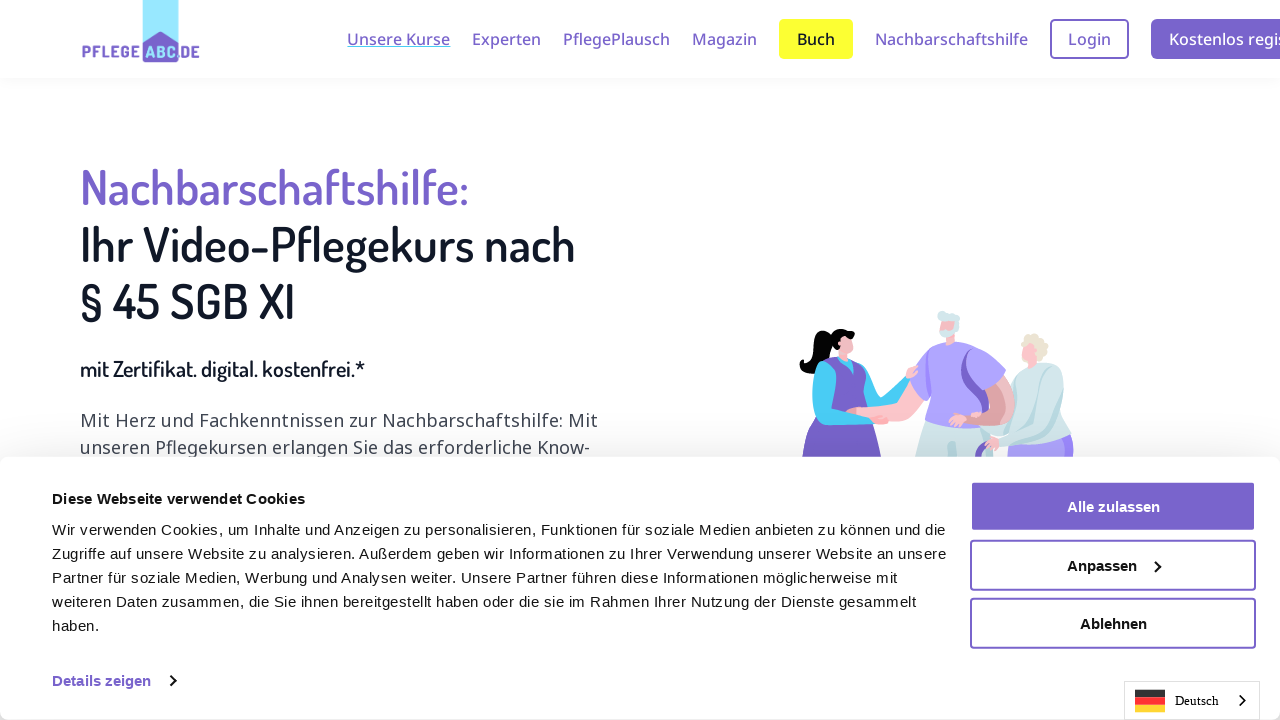

--- FILE ---
content_type: text/html;charset=UTF-8
request_url: https://www.pflegeabc.de/pflegekurs-nachbarschaftshilfe-allgemein
body_size: 116393
content:

<!DOCTYPE html>
<html lang="de">
    <head>
        
    <title>Nachbarschaftshilfe: Ihr Video-Pflegekurs nach §45 SGB XI</title>


     <meta charset="UTF-8"> 
     <meta name="viewport" content="width=device-width, initial-scale=1"> 
     <meta name="description" content="Unsere Pflegekurse vermitteln Wissen, um Ihre Hilfsdienste offiziell anerkennen zu lassen. Alle Kurse nach §45 SGB XI. Werden Sie anerkannter Nachbarschaftshelfer!"> 
     <meta name="author" content="Pflege ABC"> 
     <meta name="twitter:card" content="summary_large_image"> 
     <meta name="twitter:site" content="@"> 
     <meta name="twitter:title" content="Nachbarschaftshilfe: Ihr Video-Pflegekurs nach §45 SGB XI"> 
     <meta name="twitter:description" content="Unsere Pflegekurse vermitteln Wissen, um Ihre Hilfsdienste offiziell anerkennen zu lassen. Alle Kurse nach §45 SGB XI. Werden Sie anerkannter Nachbarschaftshelfer!"> 
     <meta name="twitter:image" content="https://lwfiles.mycourse.app/64537198c1467715cb6c470d-public/5635b3bc9d6fa2bd0589aec9420ed40a.png"> 
     <meta property="og:url" content="https://www.pflegeabc.de/pflegekurs-nachbarschaftshilfe-allgemein"> 
     <meta property="og:title" content="Nachbarschaftshilfe: Ihr Video-Pflegekurs nach §45 SGB XI"> 
     <meta property="og:type" content="website"> 
     <meta property="og:image" content="https://lwfiles.mycourse.app/64537198c1467715cb6c470d-public/5635b3bc9d6fa2bd0589aec9420ed40a.png"> 
     <meta property="og:description" content="Unsere Pflegekurse vermitteln Wissen, um Ihre Hilfsdienste offiziell anerkennen zu lassen. Alle Kurse nach §45 SGB XI. Werden Sie anerkannter Nachbarschaftshelfer!"> 
     <meta property="og:site_name" content="Pflege ABC"> 
     <meta property="article:publisher" content="https://www.facebook.com/pflegeabcde"> 
     <meta name="csrf-token" content="3321c945aeb2e97f911b876c0186d5f167ef8ec68513751f3151a28e7f92f85c"> 

    <link rel="canonical" href="https://www.pflegeabc.de/pflegekurs-nachbarschaftshilfe-allgemein"/>
		<link rel="icon" type="image/png" href="https://lwfiles.mycourse.app/64537198c1467715cb6c470d-public/bb366460ae19e9d607c4f60ac40a5d2f.png">
		<link rel="apple-touch-icon" type="image/png" href="https://lwfiles.mycourse.app/64537198c1467715cb6c470d-public/bb366460ae19e9d607c4f60ac40a5d2f.png">
		<script type='text/javascript'>var me=false;var environment='production';var imagePath='https://cdn.mycourse.app/v3.75.1';var server='//www.pflegeabc.de/api/';var fileServer='https://api.eu-w3.learnworlds.com/';var api='https://api.eu-w3.learnworlds.com/';var lw_client='64537198c1467715cb6c470d';var serverImg='https://lwfiles.mycourse.app/64537198c1467715cb6c470d-public/';var subscriptionMode=false;var paymentsURL='https://www.pflegeabc.de/payment?product_id=';var clientURL='//www.pflegeabc.de';var SITENAME='Pflege ABC';var WHITELABEL=true;var WHITELABEL_SETTINGS='{"learn_more_admin_disabled":false,"learn_more_others_disabled":false}';var BILLING='C';var SITE_AFFILIATES={"active":false,"commissionRate":15,"cookieExpiration":30,"maturation":30,"selfRegister":true,"displayAffiliateCustomers":true,"displayAffiliateLeads":true,"products":[{"id":"*ALL_COURSES*","titleId":"*ALL_COURSES*"}],"paymentMethods":["other"],"agreement":"","minAffiliateCommissionStatus":"mature","afterLoginNavigation":{"type":"dashboard","url":"","page":{"title":"Home","slug":"home"}}};var LWSettings={"deactive_components":{"ebook":false},"components_settings":{"dailynews":{"categories":false},"posts":{"tips":false,"livecode":false}}};var LWClient={"promotions":true,"bundles":true,"integrations":true,"advanced_integrations":true,"financial_gateways":true,"theming":true,"pages_templates":true,"pages_builder_starter":true,"pages_builder_advanced_templates":true,"course_unit_completion":true,"course_unit_navigation_sequential":true,"course_unit_navigation":true,"pages_builder":true,"instructors":100,"seat_managers":100,"affiliates":true,"affiliates_partial":true,"question_bank":true,"account_manager":true,"certifications":true,"import_assessment_from_xls":true,"advanced_analytics":true,"free_courses":true,"private_courses":true,"private_enroll":true,"interactive_video":true,"white_label":true,"gamification":true,"includes":true,"admins":true,"ebooks":true,"social":true,"multilanguage":true,"subscriptions":true,"videouploader":true,"api":true,"webhooks":true,"thank_you_page":true,"after_purchase_partial_settings":true,"after_purchase_settings":true,"pdf_watermark":true,"video_watermark":true,"video_transcript":true,"video_subtitles":true,"video_headings":true,"video_skin":true,"video_elements_basic":true,"video_elements_advanced":true,"video_thumbnail":true,"video_on_click_actions":true,"video_on_show_actions":true,"integration_zoom":true,"integration_webex":true,"integration_google_meet":true,"integration_teams":true,"integration_calendly":true,"integration_hubspot":true,"livesession_multiple_accounts":true,"scorm":true,"graded_scorm":true,"analytics_advanced_queries":true,"analytics_simple_queries":true,"custom_fonts":true,"custom_code_liquid_expressions":true,"mobile_app_submit":true,"file_assignment_course_unit":true,"popups":9223372036854775807,"user_login_permission":true,"site_flavor_export":true,"site_flavor_import":true,"site_templates":9223372036854775807,"report_scheduled_tasks_allowed":50,"bulk_actions":true,"import_users":true,"import_tags":true,"custom_auth_url":true,"new_assessment_marketing_form":true,"new_assessment_file_upload":true,"webcam_upload":true,"audio_upload":true,"saml":true,"openid":true,"user_roles_create_custom":true,"user_roles_segment":true,"user_impersonation":true,"user_roles_custom_roles_create_edit":9223372036854775807,"user_roles_predefined_roles_edit":true,"user_roles_assignable_user_roles":true,"user_roles_total_users_for_all_custom_roles":9223372036854775807,"automations":true,"user_groups":true,"user_groups_max_members":1000,"nps":true,"qualification":true,"mobile_analytics":true,"signup_eligibility":true,"user_progress-mark-complete":true,"funnels":9223372036854775807,"tag_manager":true,"domain_rename":true,"mass_mails":true,"ai_reporting":true,"digital_credentials":true,"cross_school_resource_sharing":true,"same_school_resource_sharing_sync":true,"user_progress_matrix":true,"course_progress_matrix":true,"after_login_pages_based_on_user_tag":true,"assessments_video_response_time":40,"assessments_audio_response_time":120,"assessments_file_upload_size":20,"site_allowed_num_sso_settings":3,"referrals":true};var oauthInfo='lw_client=64537198c1467715cb6c470d&access_token=';var assetsPath='https://cdn.mycourse.app/v3.75.1/_cdnAssets';var PAGES_IN_TOPBAR=[];var currencySymbol='€';var currencyCode='EUR';var currencySymbolPosition='LEFT_SIGN_SPACE';var currencyDecimalsSeparator=',';var currencyThousandsSeparator='.';var currencyDecimalsNum='2';var currencyUseVedic=false;var SOCIAL_LOGINS=[];var ACTIVE_SSO_CONNECTIONS=[];var LW_AUTH_ENABLED=true;var SCHOOL_LOGO='5635b3bc9d6fa2bd0589aec9420ed40a.png';var LOGIN_FORM_TEMPLATE='loginForm2';var LOGIN_FORM_IMAGE='c4c3f89cb5cbf4662445ea339e152012.png';var LWPackage='high_volume_yearly_EUR';var GATEWAYS=["paypal"];var COURSE_CONTINUE_SETTING=false;var MOBILE_SETTINGS={"mobile_logo":"","mobile_site_name":"","mobile_landing_page":null,"mobile_description":"Login to start learning","mobile_social_facebook_text":"Sign in with Facebook","mobile_social_twitter_text":"Sign in with Twitter","mobile_social_linkedin_text":"Sign in with Linkedin","mobile_social_google_text":"Sign in with Google","disabled_signup_alert_title":"Registration Disabled","disabled_signup_alert_text":"Please visit the school page from your browser in order to register and then use the app to access your courses.","disabled_signup_label_translation":"Registration is unavailable while using the app","mobile_signup":false,"mobile_social_display":false,"mobile_display_free_courses":false,"mobile_display_paid_courses":false,"mobile_allow_purchase":false};var DP_SETTINGS={"type":"custom","cookies":false,"marketing":true,"email":true,"deletion_request":true,"rejectall":true,"guest_cookies_upd":false};var WEGLOT_ACTIVE=true;var DP_EU=false;var SITE_DISABLE_SIGNUP=false;var SITE_TRIGGER_USER_SIGNUP_ELIGIBILITY_CHECK=false;var ACTIVE_SITE_TEMPLATE='686bbefd69ce00c456025ed5';var SITE_SOCIAL_FACEBOOK='https://www.facebook.com/pflegeabcde';var SITE_SOCIAL_TWITTER='';var SITE_SOCIAL_INSTAGRAM='https://www.instagram.com/pflegeabc/';var SITE_SOCIAL_YOUTUBE='';var SITE_SOCIAL_LINKEDIN='https://www.linkedin.com/company/pflege-abc-gmbh/';var SITE_SOCIAL_PINTEREST='';var SITE_DISABLED_APPS=["dailynews","workpad","people"];var USER_CUSTOM_FIELDS=[{"active":true,"required":true,"name":"Ihre eigene Krankenkasse \/ Pflegekasse","signup_name":"Ihre eigene Krankenkasse \/ Pflegekasse","type":"dropdown","key":"cf_pflegekasse","autotag":true,"icon_id":"nameIcon","icon_class":"","user_value":null,"placeholder":"Bitte ausw\u00e4hlen","rows":3,"maxLength":100,"enable_validation":false,"constraint_rule":"custom","validation_regex":"\/\/","validation_fail_message":"","checkbox_label":null,"options":[{"field_name":"AOK - Die Gesundheitskasse f\u00fcr Niedersachsen","field_value":"AOK - Die Gesundheitskasse f\u00fcr Niedersachsen"},{"field_name":"AOK - Die Gesundheitskasse in Hessen","field_value":"AOK - Die Gesundheitskasse in Hessen"},{"field_name":"AOK Baden-W\u00fcrttemberg","field_value":"AOK Baden-W\u00fcrttemberg"},{"field_name":"AOK Bayern - Die Gesundheitskasse","field_value":"AOK Bayern - Die Gesundheitskasse"},{"field_name":"AOK Bremen \/ Bremerhaven","field_value":"AOK Bremen \/ Bremerhaven"},{"field_name":"AOK Nordost - Die Gesundheitskasse","field_value":"AOK Nordost - Die Gesundheitskasse"},{"field_name":"AOK NordWest - Die Gesundheitskasse","field_value":"AOK NordWest - Die Gesundheitskasse"},{"field_name":"AOK PLUS - Die Gesundheitskasse f\u00fcr Sachsen und Th\u00fcringen","field_value":"AOK PLUS - Die Gesundheitskasse f\u00fcr Sachsen und Th\u00fcringen"},{"field_name":"AOK Rheinland-Pfalz\/Saarland-Die Gesundheitskasse","field_value":"AOK Rheinland-Pfalz\/Saarland-Die Gesundheitskasse"},{"field_name":"AOK Rheinland\/Hamburg - Die Gesundheitskasse","field_value":"AOK Rheinland\/Hamburg - Die Gesundheitskasse"},{"field_name":"AOK Sachsen-Anhalt - Die Gesundheitskasse","field_value":"AOK Sachsen-Anhalt - Die Gesundheitskasse"},{"field_name":"Audi BKK","field_value":"Audi BKK"},{"field_name":"BAHN-BKK","field_value":"BAHN-BKK"},{"field_name":"BARMER","field_value":"BARMER"},{"field_name":"BERGISCHE KRANKENKASSE","field_value":"BERGISCHE KRANKENKASSE"},{"field_name":"Bertelsmann BKK","field_value":"Bertelsmann BKK"},{"field_name":"BIG direkt gesund","field_value":"BIG direkt gesund"},{"field_name":"BKK Akzo Nobel Bayern","field_value":"BKK Akzo Nobel Bayern"},{"field_name":"BKK B. Braun Aesculap","field_value":"BKK B. Braun Aesculap"},{"field_name":"BKK der G.M. Pfaff AG","field_value":"BKK der G.M. Pfaff AG"},{"field_name":"BKK Deutsche Bank AG","field_value":"BKK Deutsche Bank AG"},{"field_name":"BKK Diakonie","field_value":"BKK Diakonie"},{"field_name":"BKK EUREGIO","field_value":"BKK EUREGIO"},{"field_name":"BKK evm","field_value":"BKK evm"},{"field_name":"BKK EWE","field_value":"BKK EWE"},{"field_name":"BKK exklusiv","field_value":"BKK exklusiv"},{"field_name":"BKK Faber-Castell & Partner","field_value":"BKK Faber-Castell & Partner"},{"field_name":"BKK firmus","field_value":"BKK firmus"},{"field_name":"BKK Freudenberg","field_value":"BKK Freudenberg"},{"field_name":"BKK GILDEMEISTER SEIDENSTICKER","field_value":"BKK GILDEMEISTER SEIDENSTICKER"},{"field_name":"BKK Groz-Beckert","field_value":"BKK Groz-Beckert"},{"field_name":"BKK Herkules","field_value":"BKK Herkules"},{"field_name":"BKK Linde","field_value":"BKK Linde"},{"field_name":"BKK MAHLE","field_value":"BKK MAHLE"},{"field_name":"BKK melitta hmr","field_value":"BKK melitta hmr"},{"field_name":"BKK Miele","field_value":"BKK Miele"},{"field_name":"BKK mkk - meine krankenkasse","field_value":"BKK mkk - meine krankenkasse"},{"field_name":"BKK Mobil (Oil)","field_value":"BKK Mobil (Oil)"},{"field_name":"BKK MTU","field_value":"BKK MTU"},{"field_name":"BKK Pfalz","field_value":"BKK Pfalz"},{"field_name":"BKK PricewaterhouseCoopers","field_value":"BKK PricewaterhouseCoopers"},{"field_name":"BKK ProVita","field_value":"BKK ProVita"},{"field_name":"BKK Public","field_value":"BKK Public"},{"field_name":"BKK Rieker.RICOSTA.Weisser","field_value":"BKK Rieker.RICOSTA.Weisser"},{"field_name":"BKK Salzgitter","field_value":"BKK Salzgitter"},{"field_name":"BKK Scheufelen","field_value":"BKK Scheufelen"},{"field_name":"BKK Schwarzwald-Baar-Heuberg","field_value":"BKK Schwarzwald-Baar-Heuberg"},{"field_name":"BKK Technoform","field_value":"BKK Technoform"},{"field_name":"BKK Textilgruppe Hof","field_value":"BKK Textilgruppe Hof"},{"field_name":"BKK VDN","field_value":"BKK VDN"},{"field_name":"BKK VerbundPlus","field_value":"BKK VerbundPlus"},{"field_name":"BKK Voralb HELLER*INDEX*LEUZE","field_value":"BKK Voralb HELLER*INDEX*LEUZE"},{"field_name":"BKK WERRA-MEISSNER","field_value":"BKK WERRA-MEISSNER"},{"field_name":"BKK Wirtschaft & Finanzen c\/o KPMG","field_value":"BKK Wirtschaft & Finanzen c\/o KPMG"},{"field_name":"BKK ZF & Partner","field_value":"BKK ZF & Partner"},{"field_name":"BKK_D\u00fcrkoppAdler","field_value":"BKK_D\u00fcrkoppAdler"},{"field_name":"BKK-W\u00fcrth","field_value":"BKK-W\u00fcrth"},{"field_name":"BKK24","field_value":"BKK24"},{"field_name":"BMW BKK","field_value":"BMW BKK"},{"field_name":"Bosch BKK","field_value":"Bosch BKK"},{"field_name":"Continentale Betriebskrankenkasse","field_value":"Continentale Betriebskrankenkasse"},{"field_name":"DAK-Gesundheit","field_value":"DAK-Gesundheit"},{"field_name":"Debeka BKK","field_value":"Debeka BKK"},{"field_name":"energie-Betriebskrankenkasse","field_value":"energie-Betriebskrankenkasse"},{"field_name":"Ernst & Young BKK","field_value":"Ernst & Young BKK"},{"field_name":"Handelskrankenkasse (hkk)","field_value":"Handelskrankenkasse (hkk)"},{"field_name":"Heimat Krankenkasse","field_value":"Heimat Krankenkasse"},{"field_name":"HEK - Hanseatische Krankenkasse","field_value":"HEK - Hanseatische Krankenkasse"},{"field_name":"IKK - Die Innovationskasse","field_value":"IKK - Die Innovationskasse"},{"field_name":"IKK classic","field_value":"IKK classic"},{"field_name":"IKK gesund plus","field_value":"IKK gesund plus"},{"field_name":"IKK S\u00fcdwest","field_value":"IKK S\u00fcdwest"},{"field_name":"INNUNGSKRANKENKASSE BRANDENBURG UND BERLIN","field_value":"INNUNGSKRANKENKASSE BRANDENBURG UND BERLIN"},{"field_name":"KARL MAYER BKK","field_value":"KARL MAYER BKK"},{"field_name":"Kaufm\u00e4nnische Krankenkasse - KKH","field_value":"Kaufm\u00e4nnische Krankenkasse - KKH"},{"field_name":"KNAPPSCHAFT","field_value":"KNAPPSCHAFT"},{"field_name":"Koenig & Bauer BKK","field_value":"Koenig & Bauer BKK"},{"field_name":"Krones Betriebskrankenkasse","field_value":"Krones Betriebskrankenkasse"},{"field_name":"Mercedes-Benz BKK","field_value":"Mercedes-Benz BKK"},{"field_name":"Merck BKK","field_value":"Merck BKK"},{"field_name":"mhplus Betriebskrankenkasse","field_value":"mhplus Betriebskrankenkasse"},{"field_name":"Novitas BKK","field_value":"Novitas BKK"},{"field_name":"Pronova BKK","field_value":"Pronova BKK"},{"field_name":"R+V Betriebskrankenkasse","field_value":"R+V Betriebskrankenkasse"},{"field_name":"Salus BKK","field_value":"Salus BKK"},{"field_name":"SECURVITA BKK","field_value":"SECURVITA BKK"},{"field_name":"Siemens-Betriebskrankenkasse (SBK)","field_value":"Siemens-Betriebskrankenkasse (SBK)"},{"field_name":"SKD BKK","field_value":"SKD BKK"},{"field_name":"Sozialversicherung f\u00fcr Landwirtschaft, Forsten und Gartenbau (SVLFG)","field_value":"Sozialversicherung f\u00fcr Landwirtschaft, Forsten und Gartenbau (SVLFG)"},{"field_name":"S\u00fcdzucker BKK","field_value":"S\u00fcdzucker BKK"},{"field_name":"Techniker Krankenkasse","field_value":"Techniker Krankenkasse"},{"field_name":"TUI BKK","field_value":"TUI BKK"},{"field_name":"VIACTIV Krankenkasse","field_value":"VIACTIV Krankenkasse"},{"field_name":"vivida bkk","field_value":"vivida bkk"},{"field_name":"WMF Betriebskrankenkasse","field_value":"WMF Betriebskrankenkasse"}]},{"active":false,"required":false,"name":"Um Ihnen die Kurse kostenlos anbieten zu k\u00f6nnen, ben\u00f6tigen wir Ihre VERSICHERTENNUMMER (1 Buchstabe + 9 Zahlen). Diese steht auf Ihrer Krankenkassenkarte.","signup_name":"Um Ihnen die Kurse kostenlos anbieten zu k\u00f6nnen, ben\u00f6tigen wir Ihre VERSICHERTENNUMMER (1 Buchstabe + 9 Zahlen). Diese steht auf Ihrer Krankenkassenkarte.","type":"text","key":"cf_versichertennummer","autotag":false,"icon_id":"nameIcon","icon_class":"","user_value":null,"placeholder":"VERSICHERTENNUMMER: 1 Buchstabe + 9 Zahlen","rows":3,"maxLength":"10","enable_validation":true,"constraint_rule":"custom","validation_regex":"\/^[a-zA-Z][0-9]{9}$\/","validation_fail_message":"Falsches Format: Bitte geben Sie genau einen Buchstaben und dann 9 Zahlen ein.","checkbox_label":null},{"active":true,"required":false,"name":"Wozu nutzen Sie das Pflege ABC?","signup_name":"Wozu nutzen Sie das Pflege ABC?","type":"dropdown","key":"cf_nutzung","autotag":true,"icon_id":"nameIcon","icon_class":"","user_value":null,"placeholder":"Bitte w\u00e4hlen Sie..","rows":3,"maxLength":100,"enable_validation":false,"constraint_rule":"custom","validation_regex":"\/\/","validation_fail_message":"","checkbox_label":null,"options":[{"field_name":"Pflege eines Angeh\u00f6rigen","field_value":"Pflege eines Angeh\u00f6rigen"},{"field_name":"Eigene Pflegebed\u00fcrftigkeit","field_value":"Eigene Pflegebed\u00fcrftigkeit"},{"field_name":"Ehrenamtliches Engagement\/Nachbarschaftshilfe","field_value":"Ehrenamtliches Engagement\/Nachbarschaftshilfe"},{"field_name":"Berufliche Fortbildung","field_value":"Berufliche Fortbildung"},{"field_name":"Ausbildung\/Studium","field_value":"Ausbildung\/Studium"},{"field_name":"Allgemeines Interesse","field_value":"Allgemeines Interesse"}]},{"active":true,"required":true,"name":"Datenschutz & Allgemeine Nutzungsbedingungen","signup_name":"Datenschutz & Allgemeine Nutzungsbedingungen","type":"checkbox","key":"cf_datenschutz","autotag":false,"icon_id":"nameIcon","icon_class":"","user_value":null,"placeholder":null,"rows":3,"maxLength":100,"enable_validation":false,"constraint_rule":"custom","validation_regex":"\/\/","validation_fail_message":"","checkbox_label":"Ich akzeptiere die <a href=\"https:\/\/www.pflegeabc.de\/datenschutz\">Datenschutzbestimmungen.<\/a>"},{"active":false,"required":false,"name":"Ich bin privat Versichert","signup_name":"Ich bin privat Versichert","type":"checkbox","key":"cf_ichbinprivatversichert","autotag":true,"icon_id":"nameIcon","icon_class":"","user_value":null,"placeholder":null,"rows":3,"maxLength":100,"enable_validation":false,"constraint_rule":"custom","validation_regex":"\/\/","validation_fail_message":"","checkbox_label":"PKV"}];var USER_SIGNUP_FIELDS=[{"active":true,"required":true,"type":"text","name":"username","order":"10","translationKey":"common.sign_up_what_name","placeholderTranslationKey":"common.sign_up_name"},{"active":true,"required":true,"type":"email","name":"email","order":"20","translationKey":"common.sign_up_what_email","placeholderTranslationKey":"common.sign_up_email"},{"active":true,"required":true,"type":"password","name":"password","order":"30","translationKey":"common.sign_up_what_password","placeholderTranslationKey":"common.sign_up_password"},{"active":true,"required":false,"name":"optin","order":"160","translationKey":"common.sign_up_optin","type":"checkbox"},{"active":true,"required":true,"name":"terms","order":"170","translationKey":"common.sign_up_termsaccept","link":"\/terms","translationKeyLink":"common.sign_up_terms","type":"terms"},{"active":true,"required":true,"name":"Ihre eigene Krankenkasse \/ Pflegekasse","signup_name":"Ihre eigene Krankenkasse \/ Pflegekasse","type":"dropdown","key":"cf_pflegekasse","autotag":true,"icon_id":"nameIcon","icon_class":"","user_value":null,"placeholder":"Bitte ausw\u00e4hlen","rows":3,"maxLength":100,"enable_validation":false,"constraint_rule":"custom","validation_regex":"\/\/","validation_fail_message":"","checkbox_label":null,"options":[{"name":"AOK - Die Gesundheitskasse f\u00fcr Niedersachsen","value":"AOK - Die Gesundheitskasse f\u00fcr Niedersachsen"},{"name":"AOK - Die Gesundheitskasse in Hessen","value":"AOK - Die Gesundheitskasse in Hessen"},{"name":"AOK Baden-W\u00fcrttemberg","value":"AOK Baden-W\u00fcrttemberg"},{"name":"AOK Bayern - Die Gesundheitskasse","value":"AOK Bayern - Die Gesundheitskasse"},{"name":"AOK Bremen \/ Bremerhaven","value":"AOK Bremen \/ Bremerhaven"},{"name":"AOK Nordost - Die Gesundheitskasse","value":"AOK Nordost - Die Gesundheitskasse"},{"name":"AOK NordWest - Die Gesundheitskasse","value":"AOK NordWest - Die Gesundheitskasse"},{"name":"AOK PLUS - Die Gesundheitskasse f\u00fcr Sachsen und Th\u00fcringen","value":"AOK PLUS - Die Gesundheitskasse f\u00fcr Sachsen und Th\u00fcringen"},{"name":"AOK Rheinland-Pfalz\/Saarland-Die Gesundheitskasse","value":"AOK Rheinland-Pfalz\/Saarland-Die Gesundheitskasse"},{"name":"AOK Rheinland\/Hamburg - Die Gesundheitskasse","value":"AOK Rheinland\/Hamburg - Die Gesundheitskasse"},{"name":"AOK Sachsen-Anhalt - Die Gesundheitskasse","value":"AOK Sachsen-Anhalt - Die Gesundheitskasse"},{"name":"Audi BKK","value":"Audi BKK"},{"name":"BAHN-BKK","value":"BAHN-BKK"},{"name":"BARMER","value":"BARMER"},{"name":"BERGISCHE KRANKENKASSE","value":"BERGISCHE KRANKENKASSE"},{"name":"Bertelsmann BKK","value":"Bertelsmann BKK"},{"name":"BIG direkt gesund","value":"BIG direkt gesund"},{"name":"BKK Akzo Nobel Bayern","value":"BKK Akzo Nobel Bayern"},{"name":"BKK B. Braun Aesculap","value":"BKK B. Braun Aesculap"},{"name":"BKK der G.M. Pfaff AG","value":"BKK der G.M. Pfaff AG"},{"name":"BKK Deutsche Bank AG","value":"BKK Deutsche Bank AG"},{"name":"BKK Diakonie","value":"BKK Diakonie"},{"name":"BKK EUREGIO","value":"BKK EUREGIO"},{"name":"BKK evm","value":"BKK evm"},{"name":"BKK EWE","value":"BKK EWE"},{"name":"BKK exklusiv","value":"BKK exklusiv"},{"name":"BKK Faber-Castell & Partner","value":"BKK Faber-Castell & Partner"},{"name":"BKK firmus","value":"BKK firmus"},{"name":"BKK Freudenberg","value":"BKK Freudenberg"},{"name":"BKK GILDEMEISTER SEIDENSTICKER","value":"BKK GILDEMEISTER SEIDENSTICKER"},{"name":"BKK Groz-Beckert","value":"BKK Groz-Beckert"},{"name":"BKK Herkules","value":"BKK Herkules"},{"name":"BKK Linde","value":"BKK Linde"},{"name":"BKK MAHLE","value":"BKK MAHLE"},{"name":"BKK melitta hmr","value":"BKK melitta hmr"},{"name":"BKK Miele","value":"BKK Miele"},{"name":"BKK mkk - meine krankenkasse","value":"BKK mkk - meine krankenkasse"},{"name":"BKK Mobil (Oil)","value":"BKK Mobil (Oil)"},{"name":"BKK MTU","value":"BKK MTU"},{"name":"BKK Pfalz","value":"BKK Pfalz"},{"name":"BKK PricewaterhouseCoopers","value":"BKK PricewaterhouseCoopers"},{"name":"BKK ProVita","value":"BKK ProVita"},{"name":"BKK Public","value":"BKK Public"},{"name":"BKK Rieker.RICOSTA.Weisser","value":"BKK Rieker.RICOSTA.Weisser"},{"name":"BKK Salzgitter","value":"BKK Salzgitter"},{"name":"BKK Scheufelen","value":"BKK Scheufelen"},{"name":"BKK Schwarzwald-Baar-Heuberg","value":"BKK Schwarzwald-Baar-Heuberg"},{"name":"BKK Technoform","value":"BKK Technoform"},{"name":"BKK Textilgruppe Hof","value":"BKK Textilgruppe Hof"},{"name":"BKK VDN","value":"BKK VDN"},{"name":"BKK VerbundPlus","value":"BKK VerbundPlus"},{"name":"BKK Voralb HELLER*INDEX*LEUZE","value":"BKK Voralb HELLER*INDEX*LEUZE"},{"name":"BKK WERRA-MEISSNER","value":"BKK WERRA-MEISSNER"},{"name":"BKK Wirtschaft & Finanzen c\/o KPMG","value":"BKK Wirtschaft & Finanzen c\/o KPMG"},{"name":"BKK ZF & Partner","value":"BKK ZF & Partner"},{"name":"BKK_D\u00fcrkoppAdler","value":"BKK_D\u00fcrkoppAdler"},{"name":"BKK-W\u00fcrth","value":"BKK-W\u00fcrth"},{"name":"BKK24","value":"BKK24"},{"name":"BMW BKK","value":"BMW BKK"},{"name":"Bosch BKK","value":"Bosch BKK"},{"name":"Continentale Betriebskrankenkasse","value":"Continentale Betriebskrankenkasse"},{"name":"DAK-Gesundheit","value":"DAK-Gesundheit"},{"name":"Debeka BKK","value":"Debeka BKK"},{"name":"energie-Betriebskrankenkasse","value":"energie-Betriebskrankenkasse"},{"name":"Ernst & Young BKK","value":"Ernst & Young BKK"},{"name":"Handelskrankenkasse (hkk)","value":"Handelskrankenkasse (hkk)"},{"name":"Heimat Krankenkasse","value":"Heimat Krankenkasse"},{"name":"HEK - Hanseatische Krankenkasse","value":"HEK - Hanseatische Krankenkasse"},{"name":"IKK - Die Innovationskasse","value":"IKK - Die Innovationskasse"},{"name":"IKK classic","value":"IKK classic"},{"name":"IKK gesund plus","value":"IKK gesund plus"},{"name":"IKK S\u00fcdwest","value":"IKK S\u00fcdwest"},{"name":"INNUNGSKRANKENKASSE BRANDENBURG UND BERLIN","value":"INNUNGSKRANKENKASSE BRANDENBURG UND BERLIN"},{"name":"KARL MAYER BKK","value":"KARL MAYER BKK"},{"name":"Kaufm\u00e4nnische Krankenkasse - KKH","value":"Kaufm\u00e4nnische Krankenkasse - KKH"},{"name":"KNAPPSCHAFT","value":"KNAPPSCHAFT"},{"name":"Koenig & Bauer BKK","value":"Koenig & Bauer BKK"},{"name":"Krones Betriebskrankenkasse","value":"Krones Betriebskrankenkasse"},{"name":"Mercedes-Benz BKK","value":"Mercedes-Benz BKK"},{"name":"Merck BKK","value":"Merck BKK"},{"name":"mhplus Betriebskrankenkasse","value":"mhplus Betriebskrankenkasse"},{"name":"Novitas BKK","value":"Novitas BKK"},{"name":"Pronova BKK","value":"Pronova BKK"},{"name":"R+V Betriebskrankenkasse","value":"R+V Betriebskrankenkasse"},{"name":"Salus BKK","value":"Salus BKK"},{"name":"SECURVITA BKK","value":"SECURVITA BKK"},{"name":"Siemens-Betriebskrankenkasse (SBK)","value":"Siemens-Betriebskrankenkasse (SBK)"},{"name":"SKD BKK","value":"SKD BKK"},{"name":"Sozialversicherung f\u00fcr Landwirtschaft, Forsten und Gartenbau (SVLFG)","value":"Sozialversicherung f\u00fcr Landwirtschaft, Forsten und Gartenbau (SVLFG)"},{"name":"S\u00fcdzucker BKK","value":"S\u00fcdzucker BKK"},{"name":"Techniker Krankenkasse","value":"Techniker Krankenkasse"},{"name":"TUI BKK","value":"TUI BKK"},{"name":"VIACTIV Krankenkasse","value":"VIACTIV Krankenkasse"},{"name":"vivida bkk","value":"vivida bkk"},{"name":"WMF Betriebskrankenkasse","value":"WMF Betriebskrankenkasse"}],"translationKey":"","customField":true},{"active":true,"required":false,"name":"Wozu nutzen Sie das Pflege ABC?","signup_name":"Wozu nutzen Sie das Pflege ABC?","type":"dropdown","key":"cf_nutzung","autotag":true,"icon_id":"nameIcon","icon_class":"","user_value":null,"placeholder":"Bitte w\u00e4hlen Sie..","rows":3,"maxLength":100,"enable_validation":false,"constraint_rule":"custom","validation_regex":"\/\/","validation_fail_message":"","checkbox_label":null,"options":[{"name":"Pflege eines Angeh\u00f6rigen","value":"Pflege eines Angeh\u00f6rigen"},{"name":"Eigene Pflegebed\u00fcrftigkeit","value":"Eigene Pflegebed\u00fcrftigkeit"},{"name":"Ehrenamtliches Engagement\/Nachbarschaftshilfe","value":"Ehrenamtliches Engagement\/Nachbarschaftshilfe"},{"name":"Berufliche Fortbildung","value":"Berufliche Fortbildung"},{"name":"Ausbildung\/Studium","value":"Ausbildung\/Studium"},{"name":"Allgemeines Interesse","value":"Allgemeines Interesse"}],"translationKey":"","customField":true},{"active":true,"required":true,"name":"Datenschutz & Allgemeine Nutzungsbedingungen","signup_name":"Datenschutz & Allgemeine Nutzungsbedingungen","type":"checkbox","key":"cf_datenschutz","autotag":false,"icon_id":"nameIcon","icon_class":"","user_value":null,"placeholder":null,"rows":3,"maxLength":100,"enable_validation":false,"constraint_rule":"custom","validation_regex":"\/\/","validation_fail_message":"","checkbox_label":"Ich akzeptiere die <a href=\"https:\/\/www.pflegeabc.de\/datenschutz\">Datenschutzbestimmungen.<\/a>","translationKey":"","customField":true}];var STYLES_CUSTOM_FONTS={"3c2ac30fad2d292980127836f3a76375":{"id":"3c2ac30fad2d292980127836f3a76375","title":"Dosis-Medium","type":"application\/octet-stream","extension":"woff2","file_name":"fonts\/6cbed09a60ab8df8398f09fc8dfcc8d9.woff2","file_size":30248,"css":"@font-face {\n    font-family: 'Dosis-Medium';\n    font-display: swap;\n    src: url('https:\/\/lwfiles.mycourse.app\/64537198c1467715cb6c470d-public\/fonts\/6cbed09a60ab8df8398f09fc8dfcc8d9.woff2') format('woff2');\n}"},"896225411ac3be84c482ce27a84670b7":{"id":"896225411ac3be84c482ce27a84670b7","title":"Dosis-SemiBold","type":"font\/sfnt","extension":"ttf","file_name":"fonts\/6af2c1a23e1479222351d8403b8c2000.ttf","file_size":73076,"css":"@font-face {\n    font-family: 'Dosis-SemiBold';\n    font-display: swap;\n    src: url('https:\/\/lwfiles.mycourse.app\/64537198c1467715cb6c470d-public\/fonts\/6af2c1a23e1479222351d8403b8c2000.ttf') format('truetype');\n}"},"37b809cfc2c43a8746b4c968eed5e47f":{"id":"37b809cfc2c43a8746b4c968eed5e47f","title":"NotoSans-Medium","type":"font\/sfnt","extension":"ttf","file_name":"fonts\/242f99f79ac3ef50b9584629b3f06062.ttf","file_size":631052,"css":"@font-face {\n    font-family: 'NotoSans-Medium';\n    font-display: swap;\n    src: url('https:\/\/lwfiles.mycourse.app\/64537198c1467715cb6c470d-public\/fonts\/242f99f79ac3ef50b9584629b3f06062.ttf') format('truetype');\n}"}};var INVOICE_ADDITIONAL=false;var INVOICE_ADDITIONAL_REQUIRED=false;var INVOICE_ADDITIONAL_AUTOFILLED=true;var INVOICE_ADDITIONAL_LABEL=false;var INVOICE_ADDITIONAL_TITLE=false;var FINANCIAL_BILLING_INFO={"active":false,"locked":null,"standard_enabled":true,"standard":[{"active":true,"required":true,"name":"Name","signup_name":null,"type":"text","key":"bf_name","icon_id":"nameIcon","icon_class":"","user_value":null,"placeholder":null,"enable_validation":false,"constraint_rule":"custom","validation_regex":"\/\/","validation_fail_message":"","checkbox_label":null,"isFullWidth":false},{"active":true,"required":true,"name":"Address","signup_name":null,"type":"text","key":"bf_address","icon_id":"nameIcon","icon_class":"","user_value":null,"placeholder":null,"enable_validation":false,"constraint_rule":"custom","validation_regex":"\/\/","validation_fail_message":"","checkbox_label":null,"isFullWidth":false},{"active":true,"required":false,"name":"City","signup_name":null,"type":"text","key":"bf_city","icon_id":"nameIcon","icon_class":"","user_value":null,"placeholder":null,"enable_validation":false,"constraint_rule":"custom","validation_regex":"\/\/","validation_fail_message":"","checkbox_label":null,"isFullWidth":false},{"active":true,"required":true,"name":"Postal code","signup_name":null,"type":"text","key":"bf_postalcode","icon_id":"nameIcon","icon_class":"","user_value":null,"placeholder":null,"enable_validation":false,"constraint_rule":"custom","validation_regex":"\/\/","validation_fail_message":"","checkbox_label":null,"isFullWidth":false},{"active":true,"required":true,"name":"Country","signup_name":null,"type":"dropdown","key":"bf_country","icon_id":"nameIcon","icon_class":"","user_value":null,"placeholder":null,"enable_validation":false,"constraint_rule":"custom","validation_regex":"\/\/","validation_fail_message":"","checkbox_label":null,"isFullWidth":false,"options":[{"field_name":"Afghanistan","field_value":"AF"},{"field_name":"\u00c5land Islands","field_value":"AX"},{"field_name":"Albania","field_value":"AL"},{"field_name":"Algeria","field_value":"DZ"},{"field_name":"American Samoa","field_value":"AS"},{"field_name":"Andorra","field_value":"AD"},{"field_name":"Angola","field_value":"AO"},{"field_name":"Anguilla","field_value":"AI"},{"field_name":"Antarctica","field_value":"AQ"},{"field_name":"Antigua and Barbuda","field_value":"AG"},{"field_name":"Argentina","field_value":"AR"},{"field_name":"Armenia","field_value":"AM"},{"field_name":"Aruba","field_value":"AW"},{"field_name":"Australia","field_value":"AU"},{"field_name":"Austria","field_value":"AT"},{"field_name":"Azerbaijan","field_value":"AZ"},{"field_name":"Bahamas","field_value":"BS"},{"field_name":"Bahrain","field_value":"BH"},{"field_name":"Bangladesh","field_value":"BD"},{"field_name":"Barbados","field_value":"BB"},{"field_name":"Belarus","field_value":"BY"},{"field_name":"Belgium","field_value":"BE"},{"field_name":"Belize","field_value":"BZ"},{"field_name":"Benin","field_value":"BJ"},{"field_name":"Bermuda","field_value":"BM"},{"field_name":"Bhutan","field_value":"BT"},{"field_name":"Bolivia, Plurinational State of","field_value":"BO"},{"field_name":"Bonaire, Sint Eustatius and Saba","field_value":"BQ"},{"field_name":"Bosnia and Herzegovina","field_value":"BA"},{"field_name":"Botswana","field_value":"BW"},{"field_name":"Bouvet Island","field_value":"BV"},{"field_name":"Brazil","field_value":"BR"},{"field_name":"British Indian Ocean Territory","field_value":"IO"},{"field_name":"Brunei Darussalam","field_value":"BN"},{"field_name":"Bulgaria","field_value":"BG"},{"field_name":"Burkina Faso","field_value":"BF"},{"field_name":"Burundi","field_value":"BI"},{"field_name":"Cambodia","field_value":"KH"},{"field_name":"Cameroon","field_value":"CM"},{"field_name":"Canada","field_value":"CA"},{"field_name":"Cape Verde","field_value":"CV"},{"field_name":"Cayman Islands","field_value":"KY"},{"field_name":"Central African Republic","field_value":"CF"},{"field_name":"Chad","field_value":"TD"},{"field_name":"Chile","field_value":"CL"},{"field_name":"China","field_value":"CN"},{"field_name":"Christmas Island","field_value":"CX"},{"field_name":"Cocos (Keeling) Islands","field_value":"CC"},{"field_name":"Colombia","field_value":"CO"},{"field_name":"Comoros","field_value":"KM"},{"field_name":"Congo","field_value":"CG"},{"field_name":"Congo, the Democratic Republic of the","field_value":"CD"},{"field_name":"Cook Islands","field_value":"CK"},{"field_name":"Costa Rica","field_value":"CR"},{"field_name":"C\u00f4te d'Ivoire","field_value":"CI"},{"field_name":"Croatia","field_value":"HR"},{"field_name":"Cuba","field_value":"CU"},{"field_name":"Cura\u00e7ao","field_value":"CW"},{"field_name":"Cyprus","field_value":"CY"},{"field_name":"Czech Republic","field_value":"CZ"},{"field_name":"Denmark","field_value":"DK"},{"field_name":"Djibouti","field_value":"DJ"},{"field_name":"Dominica","field_value":"DM"},{"field_name":"Dominican Republic","field_value":"DO"},{"field_name":"Ecuador","field_value":"EC"},{"field_name":"Egypt","field_value":"EG"},{"field_name":"El Salvador","field_value":"SV"},{"field_name":"Equatorial Guinea","field_value":"GQ"},{"field_name":"Eritrea","field_value":"ER"},{"field_name":"Estonia","field_value":"EE"},{"field_name":"Ethiopia","field_value":"ET"},{"field_name":"Falkland Islands (Malvinas)","field_value":"FK"},{"field_name":"Faroe Islands","field_value":"FO"},{"field_name":"Fiji","field_value":"FJ"},{"field_name":"Finland","field_value":"FI"},{"field_name":"France","field_value":"FR"},{"field_name":"French Guiana","field_value":"GF"},{"field_name":"French Polynesia","field_value":"PF"},{"field_name":"French Southern Territories","field_value":"TF"},{"field_name":"Gabon","field_value":"GA"},{"field_name":"Gambia","field_value":"GM"},{"field_name":"Georgia","field_value":"GE"},{"field_name":"Germany","field_value":"DE"},{"field_name":"Ghana","field_value":"GH"},{"field_name":"Gibraltar","field_value":"GI"},{"field_name":"Greece","field_value":"GR"},{"field_name":"Greenland","field_value":"GL"},{"field_name":"Grenada","field_value":"GD"},{"field_name":"Guadeloupe","field_value":"GP"},{"field_name":"Guam","field_value":"GU"},{"field_name":"Guatemala","field_value":"GT"},{"field_name":"Guernsey","field_value":"GG"},{"field_name":"Guinea","field_value":"GN"},{"field_name":"Guinea-Bissau","field_value":"GW"},{"field_name":"Guyana","field_value":"GY"},{"field_name":"Haiti","field_value":"HT"},{"field_name":"Heard Island and McDonald Islands","field_value":"HM"},{"field_name":"Holy See (Vatican City State)","field_value":"VA"},{"field_name":"Honduras","field_value":"HN"},{"field_name":"Hong Kong","field_value":"HK"},{"field_name":"Hungary","field_value":"HU"},{"field_name":"Iceland","field_value":"IS"},{"field_name":"India","field_value":"IN"},{"field_name":"Indonesia","field_value":"ID"},{"field_name":"Iran, Islamic Republic of","field_value":"IR"},{"field_name":"Iraq","field_value":"IQ"},{"field_name":"Ireland","field_value":"IE"},{"field_name":"Isle of Man","field_value":"IM"},{"field_name":"Israel","field_value":"IL"},{"field_name":"Italy","field_value":"IT"},{"field_name":"Jamaica","field_value":"JM"},{"field_name":"Japan","field_value":"JP"},{"field_name":"Jersey","field_value":"JE"},{"field_name":"Jordan","field_value":"JO"},{"field_name":"Kazakhstan","field_value":"KZ"},{"field_name":"Kenya","field_value":"KE"},{"field_name":"Kiribati","field_value":"KI"},{"field_name":"Korea, Democratic People's Republic of","field_value":"KP"},{"field_name":"Korea, Republic of","field_value":"KR"},{"field_name":"Kuwait","field_value":"KW"},{"field_name":"Kyrgyzstan","field_value":"KG"},{"field_name":"Lao People's Democratic Republic","field_value":"LA"},{"field_name":"Latvia","field_value":"LV"},{"field_name":"Lebanon","field_value":"LB"},{"field_name":"Lesotho","field_value":"LS"},{"field_name":"Liberia","field_value":"LR"},{"field_name":"Libya","field_value":"LY"},{"field_name":"Liechtenstein","field_value":"LI"},{"field_name":"Lithuania","field_value":"LT"},{"field_name":"Luxembourg","field_value":"LU"},{"field_name":"Macao","field_value":"MO"},{"field_name":"Macedonia, the former Yugoslav Republic of","field_value":"MK"},{"field_name":"Madagascar","field_value":"MG"},{"field_name":"Malawi","field_value":"MW"},{"field_name":"Malaysia","field_value":"MY"},{"field_name":"Maldives","field_value":"MV"},{"field_name":"Mali","field_value":"ML"},{"field_name":"Malta","field_value":"MT"},{"field_name":"Marshall Islands","field_value":"MH"},{"field_name":"Martinique","field_value":"MQ"},{"field_name":"Mauritania","field_value":"MR"},{"field_name":"Mauritius","field_value":"MU"},{"field_name":"Mayotte","field_value":"YT"},{"field_name":"Mexico","field_value":"MX"},{"field_name":"Micronesia, Federated States of","field_value":"FM"},{"field_name":"Moldova, Republic of","field_value":"MD"},{"field_name":"Monaco","field_value":"MC"},{"field_name":"Mongolia","field_value":"MN"},{"field_name":"Montenegro","field_value":"ME"},{"field_name":"Montserrat","field_value":"MS"},{"field_name":"Morocco","field_value":"MA"},{"field_name":"Mozambique","field_value":"MZ"},{"field_name":"Myanmar","field_value":"MM"},{"field_name":"Namibia","field_value":"NA"},{"field_name":"Nauru","field_value":"NR"},{"field_name":"Nepal","field_value":"NP"},{"field_name":"Netherlands","field_value":"NL"},{"field_name":"New Caledonia","field_value":"NC"},{"field_name":"New Zealand","field_value":"NZ"},{"field_name":"Nicaragua","field_value":"NI"},{"field_name":"Niger","field_value":"NE"},{"field_name":"Nigeria","field_value":"NG"},{"field_name":"Niue","field_value":"NU"},{"field_name":"Norfolk Island","field_value":"NF"},{"field_name":"Northern Mariana Islands","field_value":"MP"},{"field_name":"Norway","field_value":"NO"},{"field_name":"Oman","field_value":"OM"},{"field_name":"Pakistan","field_value":"PK"},{"field_name":"Palau","field_value":"PW"},{"field_name":"Palestinian Territory, Occupied","field_value":"PS"},{"field_name":"Panama","field_value":"PA"},{"field_name":"Papua New Guinea","field_value":"PG"},{"field_name":"Paraguay","field_value":"PY"},{"field_name":"Peru","field_value":"PE"},{"field_name":"Philippines","field_value":"PH"},{"field_name":"Pitcairn","field_value":"PN"},{"field_name":"Poland","field_value":"PL"},{"field_name":"Portugal","field_value":"PT"},{"field_name":"Puerto Rico","field_value":"PR"},{"field_name":"Qatar","field_value":"QA"},{"field_name":"R\u00e9union","field_value":"RE"},{"field_name":"Romania","field_value":"RO"},{"field_name":"Russian Federation","field_value":"RU"},{"field_name":"Rwanda","field_value":"RW"},{"field_name":"Saint Barth\u00e9lemy","field_value":"BL"},{"field_name":"Saint Helena, Ascension and Tristan da Cunha","field_value":"SH"},{"field_name":"Saint Kitts and Nevis","field_value":"KN"},{"field_name":"Saint Lucia","field_value":"LC"},{"field_name":"Saint Martin (French part)","field_value":"MF"},{"field_name":"Saint Pierre and Miquelon","field_value":"PM"},{"field_name":"Saint Vincent and the Grenadines","field_value":"VC"},{"field_name":"Samoa","field_value":"WS"},{"field_name":"San Marino","field_value":"SM"},{"field_name":"Sao Tome and Principe","field_value":"ST"},{"field_name":"Saudi Arabia","field_value":"SA"},{"field_name":"Senegal","field_value":"SN"},{"field_name":"Serbia","field_value":"RS"},{"field_name":"Seychelles","field_value":"SC"},{"field_name":"Sierra Leone","field_value":"SL"},{"field_name":"Singapore","field_value":"SG"},{"field_name":"Sint Maarten (Dutch part)","field_value":"SX"},{"field_name":"Slovakia","field_value":"SK"},{"field_name":"Slovenia","field_value":"SI"},{"field_name":"Solomon Islands","field_value":"SB"},{"field_name":"Somalia","field_value":"SO"},{"field_name":"South Africa","field_value":"ZA"},{"field_name":"South Georgia and the South Sandwich Islands","field_value":"GS"},{"field_name":"South Sudan","field_value":"SS"},{"field_name":"Spain","field_value":"ES"},{"field_name":"Sri Lanka","field_value":"LK"},{"field_name":"Sudan","field_value":"SD"},{"field_name":"Suriname","field_value":"SR"},{"field_name":"Svalbard and Jan Mayen","field_value":"SJ"},{"field_name":"Swaziland","field_value":"SZ"},{"field_name":"Sweden","field_value":"SE"},{"field_name":"Switzerland","field_value":"CH"},{"field_name":"Syrian Arab Republic","field_value":"SY"},{"field_name":"Taiwan","field_value":"TW"},{"field_name":"Tajikistan","field_value":"TJ"},{"field_name":"Tanzania, United Republic of","field_value":"TZ"},{"field_name":"Thailand","field_value":"TH"},{"field_name":"Timor-Leste","field_value":"TL"},{"field_name":"Togo","field_value":"TG"},{"field_name":"Tokelau","field_value":"TK"},{"field_name":"Tonga","field_value":"TO"},{"field_name":"Trinidad and Tobago","field_value":"TT"},{"field_name":"Tunisia","field_value":"TN"},{"field_name":"Turkey","field_value":"TR"},{"field_name":"Turkmenistan","field_value":"TM"},{"field_name":"Turks and Caicos Islands","field_value":"TC"},{"field_name":"Tuvalu","field_value":"TV"},{"field_name":"Uganda","field_value":"UG"},{"field_name":"Ukraine","field_value":"UA"},{"field_name":"United Arab Emirates","field_value":"AE"},{"field_name":"United Kingdom","field_value":"GB"},{"field_name":"United States","field_value":"US"},{"field_name":"United States Minor Outlying Islands","field_value":"UM"},{"field_name":"Uruguay","field_value":"UY"},{"field_name":"Uzbekistan","field_value":"UZ"},{"field_name":"Vanuatu","field_value":"VU"},{"field_name":"Venezuela, Bolivarian Republic of","field_value":"VE"},{"field_name":"Viet Nam","field_value":"VN"},{"field_name":"Virgin Islands, British","field_value":"VG"},{"field_name":"Virgin Islands, U.S.","field_value":"VI"},{"field_name":"Wallis and Futuna","field_value":"WF"},{"field_name":"Western Sahara","field_value":"EH"},{"field_name":"Yemen","field_value":"YE"},{"field_name":"Zambia","field_value":"ZM"},{"field_name":"Zimbabwe","field_value":"ZW"}]},{"active":true,"required":false,"name":"Business TAX ID","signup_name":null,"type":"text","key":"bf_taxid","icon_id":"nameIcon","icon_class":"","user_value":null,"placeholder":null,"enable_validation":false,"constraint_rule":"custom","validation_regex":"\/\/","validation_fail_message":"","checkbox_label":null,"isFullWidth":false}],"boleto":[{"active":true,"required":false,"name":"Brazilian Tax ID","signup_name":null,"type":"text","key":"bf_brazilian_tax_id","icon_id":"nameIcon","icon_class":"","user_value":null,"placeholder":null,"enable_validation":true,"constraint_rule":"custom","validation_regex":"\/^([0-9]{3}|[0-9]{2}).[0-9]{3}.[0-9]{3}([-][0-9]{2}|(\/([0-9]{4}\\-([0-9]{2}))))$\/","validation_fail_message":"Invalid Tax id format. Example 000.000.000-00 or 00.000.000\/0000-00","checkbox_label":null,"isFullWidth":false},{"active":true,"required":false,"name":"Brazilian State","signup_name":null,"type":"dropdown","key":"bf_brazilian_states","icon_id":"nameIcon","icon_class":"","user_value":null,"placeholder":null,"enable_validation":false,"constraint_rule":"custom","validation_regex":"\/\/","validation_fail_message":"","checkbox_label":null,"isFullWidth":false,"options":[{"field_name":"Acre","field_value":"AC"},{"field_name":"Alagoas","field_value":"AL"},{"field_name":"Amap\u00e1","field_value":"AP"},{"field_name":"Amazonas","field_value":"AM"},{"field_name":"Bahia","field_value":"BA"},{"field_name":"Cear\u00e1","field_value":"CE"},{"field_name":"Distrito Federal","field_value":"DF"},{"field_name":"Esp\u00edrito Santo","field_value":"ES"},{"field_name":"Goi\u00e1s","field_value":"GO"},{"field_name":"Maranh\u00e3o","field_value":"MA"},{"field_name":"Mato Grosso","field_value":"MT"},{"field_name":"Mato Grosso do Sul","field_value":"MS"},{"field_name":"Minas Gerais","field_value":"MG"},{"field_name":"Par\u00e1","field_value":"PA"},{"field_name":"Para\u00edba","field_value":"PB"},{"field_name":"Paran\u00e1","field_value":"PR"},{"field_name":"Pernambuco","field_value":"PE"},{"field_name":"Piau\u00ed","field_value":"PI"},{"field_name":"Rio de Janeiro","field_value":"RJ"},{"field_name":"Rio Grande do Norte","field_value":"RN"},{"field_name":"Rio Grande do Sul","field_value":"RS"},{"field_name":"Rond\u00f4nia","field_value":"RO"},{"field_name":"Roraima","field_value":"RR"},{"field_name":"Santa Catarina","field_value":"SC"},{"field_name":"S\u00e3o Paulo","field_value":"SP"},{"field_name":"Sergipe","field_value":"SE"},{"field_name":"Tocantins","field_value":"TO"}]}],"boleto_enabled":false,"fields":[]};var TAX_SERVICE={"name":"","enabled":null,"has_billing_details":false,"has_checkout_tax_analysis":false,"has_stripe_tax_rates":false,"has_invoice_preview":false,"has_business_tax_validation":false,"throws_errors":false};var STRIPE_ACCOUNT_COUNTRY='';var STRIPE_CONNECT_ACCOUNT_ID=false;var ACTIVE_STRIPE_SOURCE_PAYMENT_METHODS=[];var FINANCIAL_STRIPE_BILLING_ADDRESS=false;var FINANCIAL_STRIPE_DISABLE_LINK=false;var FINANCIAL_STRIPE_VAT=false;var FINANCIAL_TERMS=true;var SCHOOL_SUPPORT={"teacher":null,"tech":null};var currentSiteTemplateStyles={"typography":{"*":{"fontFamily":"Barlow"},"learnworlds-heading-large":{"fontFamily":"Dosis-SemiBold","fontWeight":"normal","fontSize":52,"opacity":1,"letterSpacing":"0","lineHeight":"1.2","textTransform":"none"},"learnworlds-heading-normal":{"fontFamily":"Dosis-SemiBold","fontWeight":"normal","fontSize":48,"opacity":1,"letterSpacing":"0","lineHeight":1.2,"textTransform":"none"},"learnworlds-heading-small":{"fontFamily":"Dosis-SemiBold","fontWeight":"normal","fontSize":34,"opacity":1,"letterSpacing":"0","lineHeight":1.2,"textTransform":"none"},"learnworlds-subheading-large":{"fontFamily":"Dosis-SemiBold","fontWeight":"normal","fontSize":48,"opacity":1,"letterSpacing":"0","lineHeight":1.2,"textTransform":"none"},"learnworlds-subheading-normal":{"fontFamily":"Dosis-SemiBold","fontWeight":"normal","fontSize":34,"opacity":1,"letterSpacing":"0","lineHeight":1.3,"textTransform":"none"},"learnworlds-subheading-small":{"fontFamily":"Dosis-SemiBold","fontWeight":"normal","fontSize":22,"opacity":1,"letterSpacing":"0","lineHeight":1.3,"textTransform":"none"},"learnworlds-heading3-large":{"fontFamily":"Dosis-SemiBold","fontWeight":"normal","fontSize":34,"opacity":"1","letterSpacing":"0","lineHeight":"1.2","textTransform":"none"},"learnworlds-heading3-normal":{"fontFamily":"Dosis-SemiBold","fontWeight":"normal","fontSize":22,"opacity":1,"letterSpacing":"0","lineHeight":1.3,"textTransform":"none"},"learnworlds-heading3-small":{"fontFamily":"Dosis-SemiBold","fontWeight":"normal","fontSize":16,"opacity":1,"letterSpacing":"0","lineHeight":1.3,"textTransform":"none"},"learnworlds-heading4-large":{"fontFamily":"Dosis-SemiBold","fontWeight":"normal","fontSize":22,"opacity":1,"letterSpacing":"0","lineHeight":1.3,"textTransform":"none"},"learnworlds-heading4-normal":{"fontFamily":"Dosis-SemiBold","fontWeight":"bold","fontSize":16,"opacity":1,"letterSpacing":"0","lineHeight":1.4,"textTransform":"none"},"learnworlds-heading4-small":{"fontFamily":"Dosis-SemiBold","fontWeight":"normal","fontSize":14,"opacity":1,"letterSpacing":"0","lineHeight":1.4,"textTransform":"none"},"learnworlds-main-text-huge":{"fontFamily":"Noto Sans","fontWeight":"normal","fontSize":26,"opacity":1,"letterSpacing":"0","lineHeight":1.2,"textTransform":"none"},"learnworlds-main-text-very-large":{"fontFamily":"Noto Sans","fontWeight":"normal","fontSize":24,"opacity":1,"letterSpacing":"0","lineHeight":1.3,"textTransform":"none"},"learnworlds-main-text-large":{"fontFamily":"Noto Sans","fontWeight":"normal","fontSize":20,"opacity":1,"letterSpacing":"0","lineHeight":1.4,"textTransform":"none"},"learnworlds-main-text-normal":{"fontFamily":"Noto Sans","fontWeight":"normal","fontSize":18,"opacity":1,"letterSpacing":"0","lineHeight":1.55,"textTransform":"none"},"learnworlds-main-text-small":{"fontFamily":"Noto Sans","fontWeight":"normal","fontSize":16,"opacity":1,"letterSpacing":"0","lineHeight":1.55,"textTransform":"none"},"learnworlds-main-text-very-small":{"fontFamily":"Noto Sans","fontWeight":"normal","fontSize":14,"opacity":1,"letterSpacing":"0","lineHeight":1.55,"textTransform":"none"},"learnworlds-main-text-tiny":{"fontFamily":"Noto Sans","fontWeight":"normal","fontSize":12,"opacity":1,"letterSpacing":"0","lineHeight":1.55,"textTransform":"none"},"learnworlds-overline-text":{"fontFamily":"Noto Sans","fontWeight":"bold","fontSize":16,"opacity":1,"letterSpacing":"0","lineHeight":"1.55","textTransform":"uppercase"},"learnworlds-quote-text":{"fontFamily":"Noto Sans","fontWeight":"normal","fontSize":26,"opacity":1,"letterSpacing":"0","lineHeight":"1.55","textTransform":"none"},"learnworlds-size-small":{"paddingBottom":40,"paddingTop":40},"learnworlds-size-normal":{"paddingBottom":80,"paddingTop":80},"learnworlds-size-large":{"paddingBottom":120,"paddingTop":120},"learnworlds-size-extra-large":{"paddingBottom":160,"paddingTop":160}},"input":{"learnworlds-button-large":{"fontFamily":"Noto Sans","fontWeight":"bold","fontSize":20,"letterSpacing":"0","textTransform":"none","borderRadius":8,"paddingTop":20,"paddingRight":48,"paddingBottom":20,"paddingLeft":48},"learnworlds-button-normal":{"fontFamily":"Noto Sans","fontWeight":"bold","fontSize":16,"letterSpacing":"0","textTransform":"none","borderRadius":8,"paddingTop":15,"paddingRight":40,"paddingBottom":15,"paddingLeft":40},"learnworlds-button-small":{"fontFamily":"Noto Sans","fontWeight":"bold","fontSize":14,"letterSpacing":"0","textTransform":"none","borderRadius":8,"paddingTop":8,"paddingRight":28,"paddingBottom":8,"paddingLeft":28},"learnworlds-input-large":{"fontFamily":"Noto Sans","fontSize":20,"lineHeight":"1","fontWeight":"normal","letterSpacing":"0","textTransform":"none","paddingTop":20,"paddingRight":20,"paddingBottom":20,"paddingLeft":20,"borderRadius":8},"learnworlds-input-normal":{"fontFamily":"Noto Sans","fontSize":16,"lineHeight":"1","fontWeight":"normal","letterSpacing":"0","textTransform":"none","paddingTop":15,"paddingRight":15,"paddingBottom":15,"paddingLeft":15,"borderRadius":8},"learnworlds-input-small":{"fontFamily":"Noto Sans","fontSize":14,"lineHeight":"1","fontWeight":"normal","letterSpacing":"0","textTransform":"none","paddingTop":8,"paddingRight":11,"paddingBottom":8,"paddingLeft":11,"borderRadius":8}},"colors":{"lw-brand-bg":{"color":"#7964CC","textType":"light","lessVars":{"brand-color":"#7964CC","text-over-brandbg-color":"@light-text-color"}},"lw-dark-bg":{"color":"#ECE8FF","textType":"dark","lessVars":{"dark-bg-color":"#ECE8FF","text-over-darkbg-color":"@dark-text-color"}},"lw-light-bg":{"color":"#FFFFFF","textType":"dark","lessVars":{"light-bg-color":"#FFFFFF","text-over-lightbg-color":"@dark-text-color"}},"lw-brand-accent1-bg":{"color":"#FCFF33","textType":"dark","lessVars":{"brand-accent1-color":"#FCFF33","text-over-brandaccent1bg-color":"@dark-text-color"}},"lw-brand-accent2-bg":{"color":"#98E8FF","textType":"dark","lessVars":{"brand-accent2-color":"#98E8FF","text-over-brandaccent2bg-color":"@dark-text-color"}},"lw-light-text":{"color":"#FFFFFF","lessVars":{"lw-light-text":"#ffffff","light-text-color":"#FFFFFF"}},"lw-dark-text":{"color":"#101828","lessVars":{"lw-dark-text":"#18364A","dark-text-color":"#101828"}},"lw-body-bg":{"color":"#F9FAFB","textType":"dark","lessVars":{"body-bg":"#ffffff","body-bg-color":"#F9FAFB","text-over-bodybg-color":"@dark-text-color"}},"lw-link-text":{"color":"#463C73","lessVars":{"link-text-color":"#463C73"}}},"fonts":["Dosis-SemiBold","Noto Sans","Dosis-Medium","NotoSans-Medium"]};var admins_commission=false;var assessments_video_response_time=40;var assessments_audio_response_time=120;var assessments_file_upload_size=20;var COMPANION_URL='https://medialibrary.mycourse.app';var dateFormat={"short":"DD\/MM\/YYYY","shortWithTime":"DD\/MM\/YYYY HH:mm","long":"D MMMM, YYYY","longWithTime":"D MMMM, YYYY HH:mm"};var site_enable_contextual_cookies=false;var SITE_PASSWORD_SETTINGS={"has_unmask_enabled":true,"has_confirm_enabled":false,"minimum_characters":10,"maximum_characters":50,"check_uppercase":true,"check_lowercase":false,"check_digit":true,"check_special_chars":false};var userImpersonation=false;var activeSiteTemplate='686bbefd69ce00c456025ed5';</script>
		<script type='text/javascript'>var pageState={"id":"6569f687aa1b4ae2d9043b6c","slug":"pflegekurs-nachbarschaftshilfe-allgemein","pageSource":null,"sections":{"section_1677852289344_1293":{"sectionType":"section","sectionId":"section_1677852289344_1293","styles":{"desktop":{"#section_1677852289344_1293":[]},"smartphone-portrait":{"#section_1677852289344_1293":{"paddingBottom":"0px"}}},"anchor":"","videoMediaData":{"params":{"autoplay":true,"mute":true,"loop":false,"popup":false}},"embedMediaData":null,"imageMediaData":null,"svgMediaData":null,"selectedMedia":null,"version":"v1","responsiveHeightClass":{"desktop":"","tablet-portrait":"","tablet-landscape":"","smartphone-portrait":"","smartphone-landscape":""},"responsiveAlignmentClass":{"desktop":"","tablet-portrait":"","tablet-landscape":"","smartphone-portrait":"","smartphone-landscape":""},"itemVisibilitySettings":null,"itemVisibilityStartTime":null,"itemVisibilityEndTime":null},"section_1742568220604_459":{"sectionType":"section","sectionId":"section_1742568220604_459","styles":{"desktop":{"#section_1742568220604_459":[]}},"anchor":"","videoMediaData":{"params":{"autoplay":true,"mute":true,"loop":false,"popup":false}},"embedMediaData":null,"imageMediaData":null,"svgMediaData":null,"selectedMedia":null,"version":"v1","responsiveHeightClass":{"desktop":"","tablet-portrait":"","tablet-landscape":"","smartphone-portrait":"","smartphone-landscape":""},"responsiveAlignmentClass":{"desktop":"","tablet-portrait":"","tablet-landscape":"","smartphone-portrait":"","smartphone-landscape":""},"itemVisibilitySettings":{"responsive":{"visibility":"selected-devices","devices":["desktop","smartphone-landscape","tablet-landscape","tablet-portrait"]}},"itemVisibilityStartTime":null,"itemVisibilityEndTime":null},"section_1742494518701_453":{"sectionType":"section","sectionId":"section_1742494518701_453","styles":{"desktop":{"#section_1742494518701_453":[]},"smartphone-portrait":{"#section_1742494518701_453":{"paddingBottom":"80px","paddingTop":"40px"}}},"anchor":"","videoMediaData":{"params":{"autoplay":true,"mute":true,"loop":false,"popup":false}},"embedMediaData":null,"imageMediaData":null,"svgMediaData":null,"selectedMedia":null,"version":"v1","responsiveHeightClass":{"desktop":"","tablet-portrait":"","tablet-landscape":"","smartphone-portrait":"","smartphone-landscape":""},"responsiveAlignmentClass":{"desktop":"learnworlds-align-left","tablet-portrait":"","tablet-landscape":"","smartphone-portrait":"learnworlds-align-center","smartphone-landscape":""},"itemVisibilitySettings":{"responsive":{"visibility":"selected-devices","devices":["smartphone-portrait"]}},"itemVisibilityStartTime":null,"itemVisibilityEndTime":null},"section_1694603861094_350":{"sectionType":"section","sectionId":"section_1694603861094_350","styles":{"desktop":{"#section_1694603861094_350":{"backgroundColor":"#e8e3ff"}}},"anchor":"","videoMediaData":{"params":{"autoplay":true,"mute":true,"loop":false,"popup":false}},"embedMediaData":null,"imageMediaData":null,"svgMediaData":null,"selectedMedia":null,"version":"v1","responsiveHeightClass":{"desktop":"","tablet-portrait":"","tablet-landscape":"","smartphone-portrait":"","smartphone-landscape":""},"responsiveAlignmentClass":{"desktop":"","tablet-portrait":"","tablet-landscape":"","smartphone-portrait":"","smartphone-landscape":""},"itemVisibilitySettings":null,"itemVisibilityStartTime":null,"itemVisibilityEndTime":null},"section_1694175227066_1692":{"sectionType":"section","sectionId":"section_1694175227066_1692","styles":{"desktop":{"#section_1694175227066_1692":[]}},"anchor":"","videoMediaData":{"params":{"autoplay":true,"mute":true,"loop":false,"popup":false}},"embedMediaData":null,"imageMediaData":null,"svgMediaData":null,"selectedMedia":null,"version":"v1","responsiveHeightClass":{"desktop":"","tablet-portrait":"","tablet-landscape":"","smartphone-portrait":"","smartphone-landscape":""},"responsiveAlignmentClass":{"desktop":"","tablet-portrait":"","tablet-landscape":"","smartphone-portrait":"","smartphone-landscape":""},"itemVisibilitySettings":null,"itemVisibilityStartTime":null,"itemVisibilityEndTime":null},"section_1694175544717_1850":{"sectionType":"section","sectionId":"section_1694175544717_1850","styles":{"desktop":{"#section_1694175544717_1850":[]}},"anchor":"","videoMediaData":{"params":{"autoplay":true,"mute":true,"loop":false,"popup":false}},"embedMediaData":null,"imageMediaData":null,"svgMediaData":null,"selectedMedia":null,"version":"v1","responsiveHeightClass":{"desktop":"","tablet-portrait":"","tablet-landscape":"","smartphone-portrait":"","smartphone-landscape":""},"responsiveAlignmentClass":{"desktop":"","tablet-portrait":"","tablet-landscape":"","smartphone-portrait":"","smartphone-landscape":""},"itemVisibilitySettings":null,"itemVisibilityStartTime":null,"itemVisibilityEndTime":null}},"elements":{"el_1677852289355_1305":{"elementType":"column-wrapper","elementId":"el_1677852289355_1305","styles":null,"linkData":[],"responsiveAlignmentClass":{"desktop":"","tablet-portrait":"","tablet-landscape":"","smartphone-portrait":"","smartphone-landscape":""},"responsiveColumnGutterClass":{"desktop":"","tablet-portrait":"","tablet-landscape":"","smartphone-portrait":"","smartphone-landscape":""},"responsiveColumnsWrapperTypeClass":{"desktop":"","tablet-portrait":"","tablet-landscape":"","smartphone-portrait":"","smartphone-landscape":"multiple-rows-sl"},"itemVisibilitySettings":null},"el_1677852289356_1306":{"elementType":"column","elementId":"el_1677852289356_1306","styles":null,"linkData":[],"selectedMedia":"","imageMediaData":null,"svgMediaData":null,"responsiveAlignmentClass":{"desktop":"","tablet-portrait":"","tablet-landscape":"","smartphone-portrait":"","smartphone-landscape":""},"itemVisibilitySettings":null},"el_1677852289362_1312":{"elementType":"column","elementId":"el_1677852289362_1312","styles":null,"linkData":[],"selectedMedia":"","imageMediaData":null,"svgMediaData":null,"responsiveAlignmentClass":{"desktop":"learnworlds-align-center","tablet-portrait":"","tablet-landscape":"","smartphone-portrait":"","smartphone-landscape":""},"itemVisibilitySettings":null},"el_1677852506886_1433":{"version":"v1","elementType":"text","elementId":"el_1677852506886_1433","styles":{"smartphone-landscape":{"#el_1677852506886_1433":{"marginBottom":"0px"}},"desktop":{"#el_1677852506886_1433":{"marginBottom":"0px"}}},"linkData":[],"visibility":"","itemVisibilitySettings":{"responsive":{"visibility":"selected-devices","devices":["desktop","tablet-landscape","tablet-portrait"]}}},"el_1701432697635_603":{"version":"v1","elementType":"text","elementId":"el_1701432697635_603","styles":{"smartphone-landscape":{"#el_1701432697635_603":{"marginBottom":"0px"}},"desktop":{"#el_1701432697635_603":{"marginBottom":"0px","marginTop":"0px"}}},"linkData":[],"visibility":"","itemVisibilitySettings":{"responsive":{"visibility":"selected-devices","devices":["smartphone-landscape","smartphone-portrait"]}}},"el_1677852307090_1333":{"version":"v1","elementType":"text","elementId":"el_1677852307090_1333","styles":null,"linkData":[],"visibility":""},"el_1677852289357_1308":{"version":"v1","elementType":"text","elementId":"el_1677852289357_1308","styles":null,"linkData":[],"visibility":""},"el_1677852326521_1366":{"elementType":"button-wrapper","elementId":"el_1677852326521_1366","styles":null,"linkData":[],"responsiveAlignmentClass":{"desktop":"","tablet-portrait":"","tablet-landscape":"","smartphone-portrait":"","smartphone-landscape":""},"itemVisibilitySettings":null},"el_1708703564275_660":{"version":"v1","elementType":"text","elementId":"el_1708703564275_660","styles":null,"linkData":[],"visibility":""},"el_1701283318860_812":{"elementType":"lottie-animation","elementId":"el_1701283318860_812","styles":{"desktop":{"#el_1701283318860_812":{"marginTop":"0px"}}},"linkData":[],"itemVisibilitySettings":{"responsive":{"visibility":"selected-devices","devices":["desktop","tablet-landscape","tablet-portrait"]}},"responsiveAlignmentClass":{"desktop":"","tablet-portrait":"","tablet-landscape":"","smartphone-portrait":"","smartphone-landscape":""},"responsiveLottieSizeClass":{"desktop":"","tablet-portrait":"","tablet-landscape":"","smartphone-portrait":"","smartphone-landscape":""},"responsiveSelfAlignmentClass":{"desktop":"","tablet-portrait":"","tablet-landscape":"","smartphone-portrait":"","smartphone-landscape":""},"uploadedJsons":["https:\/\/lwfiles.mycourse.app\/64537198c1467715cb6c470d-public\/lotties\/de8f9b76c4d24edcb18e772266323ced.json"],"playOn":"pageLoad","animationPath":"https:\/\/lwfiles.mycourse.app\/64537198c1467715cb6c470d-public\/lotties\/de8f9b76c4d24edcb18e772266323ced.json","animationLoop":true,"animationSpeed":1,"animationDirection":1},"el_1677852326521_1363":{"elementType":"button","elementId":"el_1677852326521_1363","styles":{"desktop":{"#el_1677852326521_1363":[]}},"linkData":{"linkType":"openformslink","linkTo":"signup","linkToExtra":"","linkOpen":"","linkToTag":[]},"size":"large","responsiveButtonWidthClass":{"desktop":"auto-width","tablet-portrait":"auto-width","tablet-landscape":"","smartphone-portrait":"full-width","smartphone-landscape":""},"itemVisibilitySettings":{"value":"logged-out","data":null}},"el_1677852326521_1364":{"version":"v1","elementType":"text","elementId":"el_1677852326521_1364","styles":null,"linkData":[],"visibility":""},"el_1677852326521_1365":{"elementType":"icon","elementId":"el_1677852326521_1365","styles":null,"linkData":[],"responsiveSelfAlignmentClass":{"desktop":"","tablet-portrait":"","tablet-landscape":"","smartphone-portrait":"","smartphone-landscape":""},"itemVisibilitySettings":null},"el_1742568220603_407":{"elementType":"column-wrapper","elementId":"el_1742568220603_407","styles":null,"linkData":[],"responsiveAlignmentClass":{"desktop":"","tablet-portrait":"","tablet-landscape":"","smartphone-portrait":"","smartphone-landscape":""},"responsiveColumnGutterClass":{"desktop":"","tablet-portrait":"","tablet-landscape":"","smartphone-portrait":"","smartphone-landscape":""},"responsiveColumnsWrapperTypeClass":{"desktop":"","tablet-portrait":"","tablet-landscape":"","smartphone-portrait":"","smartphone-landscape":""},"itemVisibilitySettings":null},"el_1742568220603_408":{"elementType":"column-wrapper","elementId":"el_1742568220603_408","styles":null,"linkData":[],"responsiveAlignmentClass":{"desktop":"","tablet-portrait":"","tablet-landscape":"","smartphone-portrait":"","smartphone-landscape":""},"responsiveColumnGutterClass":{"desktop":"","tablet-portrait":"","tablet-landscape":"","smartphone-portrait":"","smartphone-landscape":""},"responsiveColumnsWrapperTypeClass":{"desktop":"","tablet-portrait":"","tablet-landscape":"","smartphone-portrait":"","smartphone-landscape":""},"itemVisibilitySettings":null},"el_1742568220603_409":{"elementType":"column","elementId":"el_1742568220603_409","styles":{"desktop":{"#el_1742568220603_409":{"paddingLeft":"0px","paddingRight":"0px"}}},"linkData":[],"selectedMedia":"","imageMediaData":null,"svgMediaData":null,"responsiveAlignmentClass":{"desktop":"","tablet-portrait":"","tablet-landscape":"","smartphone-portrait":"","smartphone-landscape":""},"itemVisibilitySettings":{"responsive":{"visibility":"selected-devices","devices":["smartphone-portrait"]}}},"el_1742568220603_410":{"elementType":"column","elementId":"el_1742568220603_410","styles":{"desktop":{"#el_1742568220603_410":{"paddingLeft":"0px","paddingRight":"0px"}}},"linkData":[],"selectedMedia":"","imageMediaData":null,"svgMediaData":null,"responsiveAlignmentClass":{"desktop":"","tablet-portrait":"","tablet-landscape":"","smartphone-portrait":"","smartphone-landscape":""},"itemVisibilitySettings":null},"el_1742568220603_411":{"version":"v1","elementType":"text","elementId":"el_1742568220603_411","styles":null,"linkData":[],"visibility":""},"el_1742568220603_412":{"elementType":"column-wrapper","elementId":"el_1742568220603_412","styles":null,"linkData":[],"responsiveAlignmentClass":{"desktop":"","tablet-portrait":"","tablet-landscape":"","smartphone-portrait":"","smartphone-landscape":""},"responsiveColumnGutterClass":{"desktop":"no-gutter","tablet-portrait":"","tablet-landscape":"","smartphone-portrait":"","smartphone-landscape":""},"responsiveColumnsWrapperTypeClass":{"desktop":"","tablet-portrait":"","tablet-landscape":"","smartphone-portrait":"","smartphone-landscape":""},"itemVisibilitySettings":null},"el_1742568220603_413":{"elementType":"column-wrapper","elementId":"el_1742568220603_413","styles":{"desktop":{"#el_1742568220603_413":{"marginBottom":"25px"}}},"linkData":[],"responsiveAlignmentClass":{"desktop":"","tablet-portrait":"","tablet-landscape":"","smartphone-portrait":"","smartphone-landscape":""},"responsiveColumnGutterClass":{"desktop":"","tablet-portrait":"","tablet-landscape":"","smartphone-portrait":"","smartphone-landscape":""},"responsiveColumnsWrapperTypeClass":{"desktop":"","tablet-portrait":"","tablet-landscape":"","smartphone-portrait":"","smartphone-landscape":""},"itemVisibilitySettings":null},"el_1742568220603_414":{"elementType":"column-wrapper","elementId":"el_1742568220603_414","styles":null,"linkData":[],"responsiveAlignmentClass":{"desktop":"","tablet-portrait":"","tablet-landscape":"","smartphone-portrait":"","smartphone-landscape":""},"responsiveColumnGutterClass":{"desktop":"","tablet-portrait":"","tablet-landscape":"","smartphone-portrait":"","smartphone-landscape":""},"responsiveColumnsWrapperTypeClass":{"desktop":"","tablet-portrait":"","tablet-landscape":"","smartphone-portrait":"","smartphone-landscape":""},"itemVisibilitySettings":null},"el_1742568220603_415":{"elementType":"button-wrapper","elementId":"el_1742568220603_415","styles":null,"linkData":[],"responsiveAlignmentClass":{"desktop":"learnworlds-align-center","tablet-portrait":"","tablet-landscape":"","smartphone-portrait":"","smartphone-landscape":""},"itemVisibilitySettings":null},"el_1742568220603_416":{"version":"v1","elementType":"text","elementId":"el_1742568220603_416","styles":null,"linkData":[],"visibility":""},"el_1742568220603_417":{"elementType":"column-wrapper","elementId":"el_1742568220603_417","styles":null,"linkData":[],"responsiveAlignmentClass":{"desktop":"","tablet-portrait":"","tablet-landscape":"","smartphone-portrait":"","smartphone-landscape":""},"responsiveColumnGutterClass":{"desktop":"","tablet-portrait":"","tablet-landscape":"","smartphone-portrait":"","smartphone-landscape":""},"responsiveColumnsWrapperTypeClass":{"desktop":"","tablet-portrait":"","tablet-landscape":"","smartphone-portrait":"","smartphone-landscape":""},"itemVisibilitySettings":{"responsive":{"visibility":"selected-devices","devices":["desktop","smartphone-landscape","tablet-landscape","tablet-portrait"]}}},"el_1742569371482_382":{"elementType":"column-wrapper","elementId":"el_1742569371482_382","styles":null,"linkData":[],"responsiveAlignmentClass":{"desktop":"","tablet-portrait":"","tablet-landscape":"","smartphone-portrait":"","smartphone-landscape":""},"responsiveColumnGutterClass":{"desktop":"","tablet-portrait":"","tablet-landscape":"","smartphone-portrait":"","smartphone-landscape":""},"responsiveColumnsWrapperTypeClass":{"desktop":"","tablet-portrait":"","tablet-landscape":"","smartphone-portrait":"","smartphone-landscape":""},"itemVisibilitySettings":{"responsive":{"visibility":"selected-devices","devices":["smartphone-portrait"]}}},"el_1742568220603_418":{"elementType":"button-wrapper","elementId":"el_1742568220603_418","styles":null,"linkData":[],"responsiveAlignmentClass":{"desktop":"learnworlds-align-center","tablet-portrait":"","tablet-landscape":"","smartphone-portrait":"","smartphone-landscape":""},"itemVisibilitySettings":null},"el_1742570947953_345":{"elementType":"button-wrapper","elementId":"el_1742570947953_345","styles":{"desktop":{"#el_1742570947953_345":{"marginTop":"0px"}}},"linkData":[],"responsiveAlignmentClass":{"desktop":"learnworlds-align-center","tablet-portrait":"","tablet-landscape":"","smartphone-portrait":"","smartphone-landscape":""},"itemVisibilitySettings":null},"el_1742568220603_419":{"elementType":"column","elementId":"el_1742568220603_419","styles":{"desktop":{"#el_1742568220603_419":{"paddingTop":"24px","paddingBottom":"24px","paddingRight":"24px","paddingLeft":"24px","boxShadow":"0px 0px 21px 5px rgba(0, 0, 0, 0.1)","borderTopLeftRadius":"12px","borderTopRightRadius":"12px","borderBottomLeftRadius":"12px","borderBottomRightRadius":"12px"}}},"linkData":[],"selectedMedia":"","imageMediaData":null,"svgMediaData":null,"responsiveAlignmentClass":{"desktop":"","tablet-portrait":"","tablet-landscape":"","smartphone-portrait":"","smartphone-landscape":""},"itemVisibilitySettings":null},"el_1742568220603_420":{"elementType":"column","elementId":"el_1742568220603_420","styles":{"desktop":{"#el_1742568220603_420":{"paddingTop":"24px","paddingBottom":"24px","paddingRight":"24px","paddingLeft":"24px","boxShadow":"0px 0px 21px 5px rgba(0, 0, 0, 0.1)","borderTopLeftRadius":"12px","borderTopRightRadius":"12px","borderBottomLeftRadius":"12px","borderBottomRightRadius":"12px"}}},"linkData":[],"selectedMedia":"","imageMediaData":null,"svgMediaData":null,"responsiveAlignmentClass":{"desktop":"","tablet-portrait":"","tablet-landscape":"","smartphone-portrait":"","smartphone-landscape":""},"itemVisibilitySettings":null},"el_1742568220603_421":{"elementType":"column","elementId":"el_1742568220603_421","styles":{"desktop":{"#el_1742568220603_421":{"paddingTop":"24px","paddingBottom":"24px","paddingRight":"24px","paddingLeft":"24px","boxShadow":"0px 0px 21px 5px rgba(0, 0, 0, 0.1)","borderTopLeftRadius":"12px","borderTopRightRadius":"12px","borderBottomLeftRadius":"12px","borderBottomRightRadius":"12px"}}},"linkData":[],"selectedMedia":"","imageMediaData":null,"svgMediaData":null,"responsiveAlignmentClass":{"desktop":"","tablet-portrait":"","tablet-landscape":"","smartphone-portrait":"","smartphone-landscape":""},"itemVisibilitySettings":null},"el_1742568220603_422":{"elementType":"button","elementId":"el_1742568220603_422","styles":null,"linkData":{"linkType":"openformslink","linkTo":"signin","linkToExtra":"","linkOpen":"","linkToTag":[]},"size":"","responsiveButtonWidthClass":{"desktop":"","tablet-portrait":"","tablet-landscape":"","smartphone-portrait":"","smartphone-landscape":""},"itemVisibilitySettings":{"value":"logged-out","data":null}},"el_1742568220603_423":{"elementType":"column","elementId":"el_1742568220603_423","styles":{"desktop":{"#el_1742568220603_423":{"paddingTop":"24px","paddingBottom":"24px","paddingRight":"24px","paddingLeft":"24px","boxShadow":"0px 0px 21px 5px rgba(0, 0, 0, 0.1)","borderTopLeftRadius":"12px","borderTopRightRadius":"12px","borderBottomLeftRadius":"12px","borderBottomRightRadius":"12px"}}},"linkData":[],"selectedMedia":"","imageMediaData":null,"svgMediaData":null,"responsiveAlignmentClass":{"desktop":"","tablet-portrait":"","tablet-landscape":"","smartphone-portrait":"","smartphone-landscape":""},"itemVisibilitySettings":null},"el_1742568220603_424":{"elementType":"column","elementId":"el_1742568220603_424","styles":{"desktop":{"#el_1742568220603_424":{"paddingTop":"24px","paddingBottom":"24px","paddingRight":"24px","paddingLeft":"24px","boxShadow":"0px 0px 21px 5px rgba(0, 0, 0, 0.1)","borderTopLeftRadius":"12px","borderTopRightRadius":"12px","borderBottomLeftRadius":"12px","borderBottomRightRadius":"12px"}}},"linkData":[],"selectedMedia":"","imageMediaData":null,"svgMediaData":null,"responsiveAlignmentClass":{"desktop":"","tablet-portrait":"","tablet-landscape":"","smartphone-portrait":"","smartphone-landscape":""},"itemVisibilitySettings":null},"el_1742568220603_425":{"elementType":"column","elementId":"el_1742568220603_425","styles":{"desktop":{"#el_1742568220603_425":{"paddingTop":"24px","paddingBottom":"24px","paddingRight":"24px","paddingLeft":"24px","boxShadow":"0px 0px 21px 5px rgba(0, 0, 0, 0.1)","borderTopLeftRadius":"12px","borderTopRightRadius":"12px","borderBottomLeftRadius":"12px","borderBottomRightRadius":"12px"}}},"linkData":[],"selectedMedia":"","imageMediaData":null,"svgMediaData":null,"responsiveAlignmentClass":{"desktop":"","tablet-portrait":"","tablet-landscape":"","smartphone-portrait":"","smartphone-landscape":""},"itemVisibilitySettings":null},"el_1742569371482_364":{"elementType":"column","elementId":"el_1742569371482_364","styles":{"desktop":{"#el_1742569371482_364":{"paddingTop":"24px","paddingBottom":"24px","paddingRight":"24px","paddingLeft":"24px","boxShadow":"0px 0px 21px 5px rgba(0, 0, 0, 0.1)","borderTopLeftRadius":"12px","borderTopRightRadius":"12px","borderBottomLeftRadius":"12px","borderBottomRightRadius":"12px"}}},"linkData":[],"selectedMedia":"","imageMediaData":null,"svgMediaData":null,"responsiveAlignmentClass":{"desktop":"","tablet-portrait":"","tablet-landscape":"","smartphone-portrait":"","smartphone-landscape":""},"itemVisibilitySettings":null},"el_1742569371482_365":{"elementType":"column","elementId":"el_1742569371482_365","styles":{"desktop":{"#el_1742569371482_365":{"paddingTop":"24px","paddingBottom":"24px","paddingRight":"24px","paddingLeft":"24px","boxShadow":"0px 0px 21px 5px rgba(0, 0, 0, 0.1)","borderTopLeftRadius":"12px","borderTopRightRadius":"12px","borderBottomLeftRadius":"12px","borderBottomRightRadius":"12px"}}},"linkData":[],"selectedMedia":"","imageMediaData":null,"svgMediaData":null,"responsiveAlignmentClass":{"desktop":"","tablet-portrait":"","tablet-landscape":"","smartphone-portrait":"","smartphone-landscape":""},"itemVisibilitySettings":null},"el_1742569371482_366":{"elementType":"column","elementId":"el_1742569371482_366","styles":{"desktop":{"#el_1742569371482_366":{"paddingTop":"24px","paddingBottom":"24px","paddingRight":"24px","paddingLeft":"24px","boxShadow":"0px 0px 21px 5px rgba(0, 0, 0, 0.1)","borderTopLeftRadius":"12px","borderTopRightRadius":"12px","borderBottomLeftRadius":"12px","borderBottomRightRadius":"12px"}}},"linkData":[],"selectedMedia":"","imageMediaData":null,"svgMediaData":null,"responsiveAlignmentClass":{"desktop":"","tablet-portrait":"","tablet-landscape":"","smartphone-portrait":"","smartphone-landscape":""},"itemVisibilitySettings":null},"el_1742568220603_426":{"elementType":"button","elementId":"el_1742568220603_426","styles":null,"linkData":{"linkType":"openformslink","linkTo":"signin","linkToExtra":"","linkOpen":"","linkToTag":[]},"size":"","responsiveButtonWidthClass":{"desktop":"","tablet-portrait":"","tablet-landscape":"","smartphone-portrait":"","smartphone-landscape":""},"itemVisibilitySettings":{"value":"logged-out","data":null}},"el_1742570947953_343":{"elementType":"button","elementId":"el_1742570947953_343","styles":null,"linkData":{"linkType":"pagelink","linkTo":"kurse","linkToExtra":"","linkOpen":"default","linkToTag":[]},"size":"","responsiveButtonWidthClass":{"desktop":"","tablet-portrait":"","tablet-landscape":"","smartphone-portrait":"","smartphone-landscape":""},"itemVisibilitySettings":{"value":"logged-in","data":null}},"el_1742568220603_427":{"elementType":"column-wrapper","elementId":"el_1742568220603_427","styles":{"desktop":{"#el_1742568220603_427":{"marginBottom":"0px"}}},"linkData":[],"responsiveAlignmentClass":{"desktop":"","tablet-portrait":"","tablet-landscape":"","smartphone-portrait":"","smartphone-landscape":""},"responsiveColumnGutterClass":{"desktop":"","tablet-portrait":"","tablet-landscape":"","smartphone-portrait":"","smartphone-landscape":""},"responsiveColumnsWrapperTypeClass":{"desktop":"","tablet-portrait":"","tablet-landscape":"","smartphone-portrait":"","smartphone-landscape":""},"itemVisibilitySettings":null},"el_1742568220603_428":{"elementType":"column-wrapper","elementId":"el_1742568220603_428","styles":{"desktop":{"#el_1742568220603_428":{"marginBottom":"0px"}}},"linkData":[],"responsiveAlignmentClass":{"desktop":"","tablet-portrait":"","tablet-landscape":"","smartphone-portrait":"","smartphone-landscape":""},"responsiveColumnGutterClass":{"desktop":"","tablet-portrait":"","tablet-landscape":"","smartphone-portrait":"","smartphone-landscape":""},"responsiveColumnsWrapperTypeClass":{"desktop":"","tablet-portrait":"","tablet-landscape":"","smartphone-portrait":"","smartphone-landscape":""},"itemVisibilitySettings":null},"el_1742568220603_429":{"elementType":"column-wrapper","elementId":"el_1742568220603_429","styles":{"desktop":{"#el_1742568220603_429":{"marginBottom":"0px"}}},"linkData":[],"responsiveAlignmentClass":{"desktop":"","tablet-portrait":"","tablet-landscape":"","smartphone-portrait":"","smartphone-landscape":""},"responsiveColumnGutterClass":{"desktop":"","tablet-portrait":"","tablet-landscape":"","smartphone-portrait":"","smartphone-landscape":""},"responsiveColumnsWrapperTypeClass":{"desktop":"","tablet-portrait":"","tablet-landscape":"","smartphone-portrait":"","smartphone-landscape":""},"itemVisibilitySettings":null},"el_1742568220603_430":{"version":"v1","elementType":"text","elementId":"el_1742568220603_430","styles":null,"linkData":[],"visibility":""},"el_1742568220603_431":{"elementType":"column-wrapper","elementId":"el_1742568220603_431","styles":{"desktop":{"#el_1742568220603_431":{"marginBottom":"0px"}}},"linkData":[],"responsiveAlignmentClass":{"desktop":"","tablet-portrait":"","tablet-landscape":"","smartphone-portrait":"","smartphone-landscape":""},"responsiveColumnGutterClass":{"desktop":"","tablet-portrait":"","tablet-landscape":"","smartphone-portrait":"","smartphone-landscape":""},"responsiveColumnsWrapperTypeClass":{"desktop":"","tablet-portrait":"","tablet-landscape":"","smartphone-portrait":"","smartphone-landscape":""},"itemVisibilitySettings":null},"el_1742568220603_432":{"elementType":"column-wrapper","elementId":"el_1742568220603_432","styles":{"desktop":{"#el_1742568220603_432":{"marginBottom":"0px"}}},"linkData":[],"responsiveAlignmentClass":{"desktop":"","tablet-portrait":"","tablet-landscape":"","smartphone-portrait":"","smartphone-landscape":""},"responsiveColumnGutterClass":{"desktop":"","tablet-portrait":"","tablet-landscape":"","smartphone-portrait":"","smartphone-landscape":""},"responsiveColumnsWrapperTypeClass":{"desktop":"","tablet-portrait":"","tablet-landscape":"","smartphone-portrait":"","smartphone-landscape":""},"itemVisibilitySettings":null},"el_1742568220603_433":{"elementType":"column-wrapper","elementId":"el_1742568220603_433","styles":{"desktop":{"#el_1742568220603_433":{"marginBottom":"0px"}}},"linkData":[],"responsiveAlignmentClass":{"desktop":"","tablet-portrait":"","tablet-landscape":"","smartphone-portrait":"","smartphone-landscape":""},"responsiveColumnGutterClass":{"desktop":"","tablet-portrait":"","tablet-landscape":"","smartphone-portrait":"","smartphone-landscape":""},"responsiveColumnsWrapperTypeClass":{"desktop":"","tablet-portrait":"","tablet-landscape":"","smartphone-portrait":"","smartphone-landscape":""},"itemVisibilitySettings":null},"el_1742569371482_367":{"elementType":"column-wrapper","elementId":"el_1742569371482_367","styles":{"desktop":{"#el_1742569371482_367":{"marginBottom":"0px"}}},"linkData":[],"responsiveAlignmentClass":{"desktop":"","tablet-portrait":"","tablet-landscape":"","smartphone-portrait":"","smartphone-landscape":""},"responsiveColumnGutterClass":{"desktop":"","tablet-portrait":"","tablet-landscape":"","smartphone-portrait":"","smartphone-landscape":""},"responsiveColumnsWrapperTypeClass":{"desktop":"","tablet-portrait":"","tablet-landscape":"","smartphone-portrait":"","smartphone-landscape":""},"itemVisibilitySettings":null},"el_1742569371482_368":{"elementType":"column-wrapper","elementId":"el_1742569371482_368","styles":{"desktop":{"#el_1742569371482_368":{"marginBottom":"0px"}}},"linkData":[],"responsiveAlignmentClass":{"desktop":"","tablet-portrait":"","tablet-landscape":"","smartphone-portrait":"","smartphone-landscape":""},"responsiveColumnGutterClass":{"desktop":"","tablet-portrait":"","tablet-landscape":"","smartphone-portrait":"","smartphone-landscape":""},"responsiveColumnsWrapperTypeClass":{"desktop":"","tablet-portrait":"","tablet-landscape":"","smartphone-portrait":"","smartphone-landscape":""},"itemVisibilitySettings":null},"el_1742569371482_369":{"elementType":"column-wrapper","elementId":"el_1742569371482_369","styles":{"desktop":{"#el_1742569371482_369":{"marginBottom":"0px"}}},"linkData":[],"responsiveAlignmentClass":{"desktop":"","tablet-portrait":"","tablet-landscape":"","smartphone-portrait":"","smartphone-landscape":""},"responsiveColumnGutterClass":{"desktop":"","tablet-portrait":"","tablet-landscape":"","smartphone-portrait":"","smartphone-landscape":""},"responsiveColumnsWrapperTypeClass":{"desktop":"","tablet-portrait":"","tablet-landscape":"","smartphone-portrait":"","smartphone-landscape":""},"itemVisibilitySettings":null},"el_1742568220603_434":{"version":"v1","elementType":"text","elementId":"el_1742568220603_434","styles":null,"linkData":[],"visibility":""},"el_1742570947953_344":{"version":"v1","elementType":"text","elementId":"el_1742570947953_344","styles":null,"linkData":[],"visibility":""},"el_1742568220603_435":{"elementType":"column","elementId":"el_1742568220603_435","styles":{"desktop":{"#el_1742568220603_435":{"paddingLeft":"0px","paddingBottom":"0px","paddingRight":"16px","marginLeft":"0px"}}},"linkData":[],"selectedMedia":"","imageMediaData":null,"svgMediaData":null,"responsiveAlignmentClass":{"desktop":"","tablet-portrait":"","tablet-landscape":"","smartphone-portrait":"","smartphone-landscape":""},"itemVisibilitySettings":null},"el_1742568220604_436":{"elementType":"column","elementId":"el_1742568220604_436","styles":{"desktop":{"#el_1742568220604_436":{"paddingLeft":"0px"}}},"linkData":[],"selectedMedia":"","imageMediaData":null,"svgMediaData":null,"responsiveAlignmentClass":{"desktop":"","tablet-portrait":"","tablet-landscape":"","smartphone-portrait":"","smartphone-landscape":""},"itemVisibilitySettings":null},"el_1742568220604_437":{"elementType":"column","elementId":"el_1742568220604_437","styles":{"desktop":{"#el_1742568220604_437":{"paddingLeft":"0px","paddingBottom":"0px","paddingRight":"16px","marginLeft":"0px"}}},"linkData":[],"selectedMedia":"","imageMediaData":null,"svgMediaData":null,"responsiveAlignmentClass":{"desktop":"","tablet-portrait":"","tablet-landscape":"","smartphone-portrait":"","smartphone-landscape":""},"itemVisibilitySettings":null},"el_1742568220604_438":{"elementType":"column","elementId":"el_1742568220604_438","styles":{"desktop":{"#el_1742568220604_438":{"paddingLeft":"0px"}}},"linkData":[],"selectedMedia":"","imageMediaData":null,"svgMediaData":null,"responsiveAlignmentClass":{"desktop":"","tablet-portrait":"","tablet-landscape":"","smartphone-portrait":"","smartphone-landscape":""},"itemVisibilitySettings":null},"el_1742568220604_439":{"elementType":"column","elementId":"el_1742568220604_439","styles":{"desktop":{"#el_1742568220604_439":{"paddingLeft":"0px","paddingBottom":"0px","paddingRight":"16px","marginLeft":"0px"}}},"linkData":[],"selectedMedia":"","imageMediaData":null,"svgMediaData":null,"responsiveAlignmentClass":{"desktop":"","tablet-portrait":"","tablet-landscape":"","smartphone-portrait":"","smartphone-landscape":""},"itemVisibilitySettings":null},"el_1742568220604_440":{"elementType":"column","elementId":"el_1742568220604_440","styles":{"desktop":{"#el_1742568220604_440":{"paddingLeft":"0px"}}},"linkData":[],"selectedMedia":"","imageMediaData":null,"svgMediaData":null,"responsiveAlignmentClass":{"desktop":"","tablet-portrait":"","tablet-landscape":"","smartphone-portrait":"","smartphone-landscape":""},"itemVisibilitySettings":null},"el_1742568220604_441":{"elementType":"column","elementId":"el_1742568220604_441","styles":{"desktop":{"#el_1742568220604_441":{"paddingLeft":"0px","paddingBottom":"0px","paddingRight":"16px","marginLeft":"0px"}}},"linkData":[],"selectedMedia":"","imageMediaData":null,"svgMediaData":null,"responsiveAlignmentClass":{"desktop":"","tablet-portrait":"","tablet-landscape":"","smartphone-portrait":"","smartphone-landscape":""},"itemVisibilitySettings":null},"el_1742568220604_442":{"elementType":"column","elementId":"el_1742568220604_442","styles":{"desktop":{"#el_1742568220604_442":{"paddingLeft":"0px"}}},"linkData":[],"selectedMedia":"","imageMediaData":null,"svgMediaData":null,"responsiveAlignmentClass":{"desktop":"","tablet-portrait":"","tablet-landscape":"","smartphone-portrait":"","smartphone-landscape":""},"itemVisibilitySettings":null},"el_1742568220604_443":{"elementType":"column","elementId":"el_1742568220604_443","styles":{"desktop":{"#el_1742568220604_443":{"paddingLeft":"0px","paddingBottom":"0px","paddingRight":"16px","marginLeft":"0px"}}},"linkData":[],"selectedMedia":"","imageMediaData":null,"svgMediaData":null,"responsiveAlignmentClass":{"desktop":"","tablet-portrait":"","tablet-landscape":"","smartphone-portrait":"","smartphone-landscape":""},"itemVisibilitySettings":null},"el_1742568220604_444":{"elementType":"column","elementId":"el_1742568220604_444","styles":{"desktop":{"#el_1742568220604_444":{"paddingLeft":"0px"}}},"linkData":[],"selectedMedia":"","imageMediaData":null,"svgMediaData":null,"responsiveAlignmentClass":{"desktop":"","tablet-portrait":"","tablet-landscape":"","smartphone-portrait":"","smartphone-landscape":""},"itemVisibilitySettings":null},"el_1742568220604_445":{"elementType":"column","elementId":"el_1742568220604_445","styles":{"desktop":{"#el_1742568220604_445":{"paddingLeft":"0px","paddingBottom":"0px","paddingRight":"16px","marginLeft":"0px"}}},"linkData":[],"selectedMedia":"","imageMediaData":null,"svgMediaData":null,"responsiveAlignmentClass":{"desktop":"","tablet-portrait":"","tablet-landscape":"","smartphone-portrait":"","smartphone-landscape":""},"itemVisibilitySettings":null},"el_1742568220604_446":{"elementType":"column","elementId":"el_1742568220604_446","styles":{"desktop":{"#el_1742568220604_446":{"paddingLeft":"0px"}}},"linkData":[],"selectedMedia":"","imageMediaData":null,"svgMediaData":null,"responsiveAlignmentClass":{"desktop":"","tablet-portrait":"","tablet-landscape":"","smartphone-portrait":"","smartphone-landscape":""},"itemVisibilitySettings":null},"el_1742569371482_370":{"elementType":"column","elementId":"el_1742569371482_370","styles":{"desktop":{"#el_1742569371482_370":{"paddingLeft":"0px","paddingBottom":"0px","paddingRight":"16px","marginLeft":"0px"}}},"linkData":[],"selectedMedia":"","imageMediaData":null,"svgMediaData":null,"responsiveAlignmentClass":{"desktop":"","tablet-portrait":"","tablet-landscape":"","smartphone-portrait":"","smartphone-landscape":""},"itemVisibilitySettings":null},"el_1742569371482_371":{"elementType":"column","elementId":"el_1742569371482_371","styles":{"desktop":{"#el_1742569371482_371":{"paddingLeft":"0px"}}},"linkData":[],"selectedMedia":"","imageMediaData":null,"svgMediaData":null,"responsiveAlignmentClass":{"desktop":"","tablet-portrait":"","tablet-landscape":"","smartphone-portrait":"","smartphone-landscape":""},"itemVisibilitySettings":null},"el_1742569371482_372":{"elementType":"column","elementId":"el_1742569371482_372","styles":{"desktop":{"#el_1742569371482_372":{"paddingLeft":"0px","paddingBottom":"0px","paddingRight":"16px","marginLeft":"0px"}}},"linkData":[],"selectedMedia":"","imageMediaData":null,"svgMediaData":null,"responsiveAlignmentClass":{"desktop":"","tablet-portrait":"","tablet-landscape":"","smartphone-portrait":"","smartphone-landscape":""},"itemVisibilitySettings":null},"el_1742569371482_373":{"elementType":"column","elementId":"el_1742569371482_373","styles":{"desktop":{"#el_1742569371482_373":{"paddingLeft":"0px"}}},"linkData":[],"selectedMedia":"","imageMediaData":null,"svgMediaData":null,"responsiveAlignmentClass":{"desktop":"","tablet-portrait":"","tablet-landscape":"","smartphone-portrait":"","smartphone-landscape":""},"itemVisibilitySettings":null},"el_1742569371482_374":{"elementType":"column","elementId":"el_1742569371482_374","styles":{"desktop":{"#el_1742569371482_374":{"paddingLeft":"0px","paddingBottom":"0px","paddingRight":"16px","marginLeft":"0px"}}},"linkData":[],"selectedMedia":"","imageMediaData":null,"svgMediaData":null,"responsiveAlignmentClass":{"desktop":"","tablet-portrait":"","tablet-landscape":"","smartphone-portrait":"","smartphone-landscape":""},"itemVisibilitySettings":null},"el_1742569371482_375":{"elementType":"column","elementId":"el_1742569371482_375","styles":{"desktop":{"#el_1742569371482_375":{"paddingLeft":"0px"}}},"linkData":[],"selectedMedia":"","imageMediaData":null,"svgMediaData":null,"responsiveAlignmentClass":{"desktop":"","tablet-portrait":"","tablet-landscape":"","smartphone-portrait":"","smartphone-landscape":""},"itemVisibilitySettings":null},"el_1742568220604_447":{"version":"v1","elementType":"text","elementId":"el_1742568220604_447","styles":{"desktop":{"#el_1742568220604_447":{"backgroundColor":"#ece8ff","borderTopLeftRadius":"12px","borderTopRightRadius":"12px","borderBottomLeftRadius":"12px","borderBottomRightRadius":"12px","paddingTop":"8px","paddingLeft":"8px","paddingBottom":"8px","paddingRight":"4px"}}},"linkData":[],"visibility":""},"el_1742568220604_448":{"version":"v1","elementType":"text","elementId":"el_1742568220604_448","styles":{"desktop":{"#el_1742568220604_448":{"marginBottom":"0px","paddingBottom":"12px"}}},"linkData":[],"visibility":""},"el_1742568220604_449":{"version":"v1","elementType":"text","elementId":"el_1742568220604_449","styles":{"desktop":{"#el_1742568220604_449":{"backgroundColor":"#ece8ff","borderTopLeftRadius":"12px","borderTopRightRadius":"12px","borderBottomLeftRadius":"12px","borderBottomRightRadius":"12px","paddingTop":"8px","paddingLeft":"8px","paddingBottom":"8px","paddingRight":"4px"}}},"linkData":[],"visibility":""},"el_1742568220604_450":{"version":"v1","elementType":"text","elementId":"el_1742568220604_450","styles":{"desktop":{"#el_1742568220604_450":{"marginBottom":"0px","paddingBottom":"12px"}}},"linkData":[],"visibility":""},"el_1742568220604_451":{"version":"v1","elementType":"text","elementId":"el_1742568220604_451","styles":{"desktop":{"#el_1742568220604_451":{"backgroundColor":"#ece8ff","borderTopLeftRadius":"12px","borderTopRightRadius":"12px","borderBottomLeftRadius":"12px","borderBottomRightRadius":"12px","paddingTop":"8px","paddingLeft":"8px","paddingBottom":"8px","paddingRight":"4px"}}},"linkData":[],"visibility":""},"el_1742568220604_452":{"version":"v1","elementType":"text","elementId":"el_1742568220604_452","styles":{"desktop":{"#el_1742568220604_452":{"marginBottom":"0px","paddingBottom":"12px"}}},"linkData":[],"visibility":""},"el_1742568220604_453":{"version":"v1","elementType":"text","elementId":"el_1742568220604_453","styles":{"desktop":{"#el_1742568220604_453":{"backgroundColor":"#ece8ff","borderTopLeftRadius":"12px","borderTopRightRadius":"12px","borderBottomLeftRadius":"12px","borderBottomRightRadius":"12px","paddingTop":"8px","paddingLeft":"8px","paddingBottom":"8px","paddingRight":"4px"}}},"linkData":[],"visibility":""},"el_1742568220604_454":{"version":"v1","elementType":"text","elementId":"el_1742568220604_454","styles":{"desktop":{"#el_1742568220604_454":{"marginBottom":"0px","paddingBottom":"12px"}}},"linkData":[],"visibility":""},"el_1742568220604_455":{"version":"v1","elementType":"text","elementId":"el_1742568220604_455","styles":{"desktop":{"#el_1742568220604_455":{"backgroundColor":"#ece8ff","borderTopLeftRadius":"12px","borderTopRightRadius":"12px","borderBottomLeftRadius":"12px","borderBottomRightRadius":"12px","paddingTop":"8px","paddingLeft":"8px","paddingBottom":"8px","paddingRight":"4px"}}},"linkData":[],"visibility":""},"el_1742568220604_456":{"version":"v1","elementType":"text","elementId":"el_1742568220604_456","styles":{"desktop":{"#el_1742568220604_456":{"marginBottom":"0px","paddingBottom":"12px"}}},"linkData":[],"visibility":""},"el_1742568220604_457":{"version":"v1","elementType":"text","elementId":"el_1742568220604_457","styles":{"desktop":{"#el_1742568220604_457":{"backgroundColor":"#ece8ff","borderTopLeftRadius":"12px","borderTopRightRadius":"12px","borderBottomLeftRadius":"12px","borderBottomRightRadius":"12px","paddingTop":"8px","paddingLeft":"8px","paddingBottom":"8px","paddingRight":"4px"}}},"linkData":[],"visibility":""},"el_1742568220604_458":{"version":"v1","elementType":"text","elementId":"el_1742568220604_458","styles":{"desktop":{"#el_1742568220604_458":{"marginBottom":"0px","paddingBottom":"12px"}}},"linkData":[],"visibility":""},"el_1742569371482_376":{"version":"v1","elementType":"text","elementId":"el_1742569371482_376","styles":{"desktop":{"#el_1742569371482_376":{"backgroundColor":"#ece8ff","borderTopLeftRadius":"12px","borderTopRightRadius":"12px","borderBottomLeftRadius":"12px","borderBottomRightRadius":"12px","paddingTop":"8px","paddingLeft":"8px","paddingBottom":"8px","paddingRight":"4px"}}},"linkData":[],"visibility":""},"el_1742569371482_377":{"version":"v1","elementType":"text","elementId":"el_1742569371482_377","styles":{"desktop":{"#el_1742569371482_377":{"marginBottom":"0px","paddingBottom":"12px"}}},"linkData":[],"visibility":""},"el_1742569371482_378":{"version":"v1","elementType":"text","elementId":"el_1742569371482_378","styles":{"desktop":{"#el_1742569371482_378":{"backgroundColor":"#ece8ff","borderTopLeftRadius":"12px","borderTopRightRadius":"12px","borderBottomLeftRadius":"12px","borderBottomRightRadius":"12px","paddingTop":"8px","paddingLeft":"8px","paddingBottom":"8px","paddingRight":"4px"}}},"linkData":[],"visibility":""},"el_1742569371482_379":{"version":"v1","elementType":"text","elementId":"el_1742569371482_379","styles":{"desktop":{"#el_1742569371482_379":{"marginBottom":"0px","paddingBottom":"12px"}}},"linkData":[],"visibility":""},"el_1742569371482_380":{"version":"v1","elementType":"text","elementId":"el_1742569371482_380","styles":{"desktop":{"#el_1742569371482_380":{"backgroundColor":"#ece8ff","borderTopLeftRadius":"12px","borderTopRightRadius":"12px","borderBottomLeftRadius":"12px","borderBottomRightRadius":"12px","paddingTop":"8px","paddingLeft":"8px","paddingBottom":"8px","paddingRight":"4px"}}},"linkData":[],"visibility":""},"el_1742569371482_381":{"version":"v1","elementType":"text","elementId":"el_1742569371482_381","styles":{"desktop":{"#el_1742569371482_381":{"marginBottom":"0px","paddingBottom":"12px"}}},"linkData":[],"visibility":""},"el_1742494518701_401":{"elementType":"column-wrapper","elementId":"el_1742494518701_401","styles":null,"linkData":[],"responsiveAlignmentClass":{"desktop":"","tablet-portrait":"","tablet-landscape":"","smartphone-portrait":"","smartphone-landscape":""},"responsiveColumnGutterClass":{"desktop":"","tablet-portrait":"","tablet-landscape":"","smartphone-portrait":"","smartphone-landscape":""},"responsiveColumnsWrapperTypeClass":{"desktop":"","tablet-portrait":"","tablet-landscape":"","smartphone-portrait":"","smartphone-landscape":""},"itemVisibilitySettings":null},"el_1742494518701_403":{"elementType":"column","elementId":"el_1742494518701_403","styles":{"desktop":{"#el_1742494518701_403":{"paddingLeft":"0px","paddingRight":"0px","marginBottom":"25px"}}},"linkData":[],"selectedMedia":"","imageMediaData":null,"svgMediaData":null,"responsiveAlignmentClass":{"desktop":"","tablet-portrait":"","tablet-landscape":"","smartphone-portrait":"","smartphone-landscape":""},"itemVisibilitySettings":{"responsive":{"visibility":"selected-devices","devices":["desktop","smartphone-portrait"]}}},"el_1742494518701_405":{"version":"v1","elementType":"text","elementId":"el_1742494518701_405","styles":null,"linkData":[],"visibility":""},"el_1742494518701_407":{"elementType":"column-wrapper","elementId":"el_1742494518701_407","styles":{"desktop":{"#el_1742494518701_407":{"marginBottom":"25px","paddingLeft":"0px","paddingRight":"0px"}}},"linkData":[],"responsiveAlignmentClass":{"desktop":"","tablet-portrait":"","tablet-landscape":"","smartphone-portrait":"","smartphone-landscape":""},"responsiveColumnGutterClass":{"desktop":"with-gutter","tablet-portrait":"","tablet-landscape":"","smartphone-portrait":"no-gutter","smartphone-landscape":""},"responsiveColumnsWrapperTypeClass":{"desktop":"","tablet-portrait":"","tablet-landscape":"","smartphone-portrait":"","smartphone-landscape":""},"itemVisibilitySettings":null},"el_1742557446553_577":{"elementType":"column-wrapper","elementId":"el_1742557446553_577","styles":{"desktop":{"#el_1742557446553_577":{"marginBottom":"25px","paddingLeft":"0px","paddingRight":"0px"}}},"linkData":[],"responsiveAlignmentClass":{"desktop":"","tablet-portrait":"","tablet-landscape":"","smartphone-portrait":"","smartphone-landscape":""},"responsiveColumnGutterClass":{"desktop":"with-gutter","tablet-portrait":"","tablet-landscape":"","smartphone-portrait":"no-gutter","smartphone-landscape":""},"responsiveColumnsWrapperTypeClass":{"desktop":"","tablet-portrait":"","tablet-landscape":"","smartphone-portrait":"","smartphone-landscape":""},"itemVisibilitySettings":null},"el_1742557456786_608":{"elementType":"column-wrapper","elementId":"el_1742557456786_608","styles":{"desktop":{"#el_1742557456786_608":{"marginBottom":"25px","paddingLeft":"0px","paddingRight":"0px"}}},"linkData":[],"responsiveAlignmentClass":{"desktop":"","tablet-portrait":"","tablet-landscape":"","smartphone-portrait":"","smartphone-landscape":""},"responsiveColumnGutterClass":{"desktop":"with-gutter","tablet-portrait":"","tablet-landscape":"","smartphone-portrait":"no-gutter","smartphone-landscape":""},"responsiveColumnsWrapperTypeClass":{"desktop":"","tablet-portrait":"","tablet-landscape":"","smartphone-portrait":"","smartphone-landscape":""},"itemVisibilitySettings":null},"el_1742494518701_409":{"elementType":"button-wrapper","elementId":"el_1742494518701_409","styles":null,"linkData":[],"responsiveAlignmentClass":{"desktop":"learnworlds-align-center","tablet-portrait":"","tablet-landscape":"","smartphone-portrait":"","smartphone-landscape":""},"itemVisibilitySettings":null},"el_1742571186843_356":{"elementType":"button-wrapper","elementId":"el_1742571186843_356","styles":{"desktop":{"#el_1742571186843_356":{"marginTop":"0px"}}},"linkData":[],"responsiveAlignmentClass":{"desktop":"learnworlds-align-center","tablet-portrait":"","tablet-landscape":"","smartphone-portrait":"","smartphone-landscape":""},"itemVisibilitySettings":null},"el_1742557219386_482":{"elementType":"column","elementId":"el_1742557219386_482","styles":{"desktop":{"#el_1742557219386_482":{"paddingTop":"24px","paddingBottom":"24px","paddingRight":"24px","paddingLeft":"24px","boxShadow":"0px 0px 21px 5px rgba(0, 0, 0, 0.1)","borderTopLeftRadius":"12px","borderTopRightRadius":"12px","borderBottomLeftRadius":"12px","borderBottomRightRadius":"12px"}},"smartphone-portrait":{"#el_1742557219386_482":{"marginLeft":"25px","marginRight":"25px","marginBottom":"0px"}}},"linkData":[],"selectedMedia":"","imageMediaData":null,"svgMediaData":null,"responsiveAlignmentClass":{"desktop":"","tablet-portrait":"","tablet-landscape":"","smartphone-portrait":"","smartphone-landscape":""},"itemVisibilitySettings":null},"el_1742557446553_572":{"elementType":"column","elementId":"el_1742557446553_572","styles":{"desktop":{"#el_1742557446553_572":{"paddingTop":"24px","paddingBottom":"24px","paddingRight":"24px","paddingLeft":"24px","boxShadow":"0px 0px 21px 5px rgba(0, 0, 0, 0.1)","borderTopLeftRadius":"12px","borderTopRightRadius":"12px","borderBottomLeftRadius":"12px","borderBottomRightRadius":"12px"}},"smartphone-portrait":{"#el_1742557446553_572":{"marginLeft":"25px","marginRight":"25px","marginBottom":"0px"}}},"linkData":[],"selectedMedia":"","imageMediaData":null,"svgMediaData":null,"responsiveAlignmentClass":{"desktop":"","tablet-portrait":"","tablet-landscape":"","smartphone-portrait":"","smartphone-landscape":""},"itemVisibilitySettings":null},"el_1742557456786_603":{"elementType":"column","elementId":"el_1742557456786_603","styles":{"desktop":{"#el_1742557456786_603":{"paddingTop":"24px","paddingBottom":"24px","paddingRight":"24px","paddingLeft":"24px","boxShadow":"0px 0px 21px 5px rgba(0, 0, 0, 0.1)","borderTopLeftRadius":"12px","borderTopRightRadius":"12px","borderBottomLeftRadius":"12px","borderBottomRightRadius":"12px"}},"smartphone-portrait":{"#el_1742557456786_603":{"marginLeft":"25px","marginRight":"25px","marginBottom":"0px"}}},"linkData":[],"selectedMedia":"","imageMediaData":null,"svgMediaData":null,"responsiveAlignmentClass":{"desktop":"","tablet-portrait":"","tablet-landscape":"","smartphone-portrait":"","smartphone-landscape":""},"itemVisibilitySettings":null},"el_1742494518701_416":{"elementType":"button","elementId":"el_1742494518701_416","styles":null,"linkData":{"linkType":"openformslink","linkTo":"signin","linkToExtra":"","linkOpen":"","linkToTag":[]},"size":"","responsiveButtonWidthClass":{"desktop":"","tablet-portrait":"","tablet-landscape":"","smartphone-portrait":"","smartphone-landscape":""},"itemVisibilitySettings":{"value":"logged-out","data":null}},"el_1742571186843_354":{"elementType":"button","elementId":"el_1742571186843_354","styles":null,"linkData":{"linkType":"pagelink","linkTo":"kurse","linkToExtra":"","linkOpen":"default","linkToTag":[]},"size":"","responsiveButtonWidthClass":{"desktop":"","tablet-portrait":"","tablet-landscape":"","smartphone-portrait":"","smartphone-landscape":""},"itemVisibilitySettings":{"value":"logged-in","data":null}},"el_1742557219386_477":{"elementType":"column-wrapper","elementId":"el_1742557219386_477","styles":{"desktop":{"#el_1742557219386_477":{"marginBottom":"0px","marginLeft":"0px","marginRight":"0px","paddingLeft":"0px","paddingRight":"0px"}}},"linkData":[],"responsiveAlignmentClass":{"desktop":["learnworlds-align-center","justify-center"],"tablet-portrait":"","tablet-landscape":"","smartphone-portrait":"","smartphone-landscape":""},"responsiveColumnGutterClass":{"desktop":"","tablet-portrait":"","tablet-landscape":"","smartphone-portrait":"","smartphone-landscape":""},"responsiveColumnsWrapperTypeClass":{"desktop":"","tablet-portrait":"","tablet-landscape":"","smartphone-portrait":"","smartphone-landscape":""},"itemVisibilitySettings":null},"el_1742557219386_481":{"version":"v1","elementType":"text","elementId":"el_1742557219386_481","styles":{"desktop":{"#el_1742557219386_481":{"marginBottom":"0px","paddingBottom":"0px","marginTop":"12px"}}},"linkData":[],"visibility":""},"el_1742557446553_573":{"elementType":"column-wrapper","elementId":"el_1742557446553_573","styles":{"desktop":{"#el_1742557446553_573":{"marginBottom":"0px","marginLeft":"0px","marginRight":"0px","paddingLeft":"0px","paddingRight":"0px"}}},"linkData":[],"responsiveAlignmentClass":{"desktop":["learnworlds-align-center","justify-center"],"tablet-portrait":"","tablet-landscape":"","smartphone-portrait":"","smartphone-landscape":""},"responsiveColumnGutterClass":{"desktop":"","tablet-portrait":"","tablet-landscape":"","smartphone-portrait":"","smartphone-landscape":""},"responsiveColumnsWrapperTypeClass":{"desktop":"","tablet-portrait":"","tablet-landscape":"","smartphone-portrait":"","smartphone-landscape":""},"itemVisibilitySettings":null},"el_1742557446553_576":{"version":"v1","elementType":"text","elementId":"el_1742557446553_576","styles":{"desktop":{"#el_1742557446553_576":{"marginBottom":"0px","paddingBottom":"0px","marginTop":"12px"}}},"linkData":[],"visibility":""},"el_1742557456786_604":{"elementType":"column-wrapper","elementId":"el_1742557456786_604","styles":{"desktop":{"#el_1742557456786_604":{"marginBottom":"0px","marginLeft":"0px","marginRight":"0px","paddingLeft":"0px","paddingRight":"0px"}}},"linkData":[],"responsiveAlignmentClass":{"desktop":["learnworlds-align-center","justify-center"],"tablet-portrait":"","tablet-landscape":"","smartphone-portrait":"","smartphone-landscape":""},"responsiveColumnGutterClass":{"desktop":"","tablet-portrait":"","tablet-landscape":"","smartphone-portrait":"","smartphone-landscape":""},"responsiveColumnsWrapperTypeClass":{"desktop":"","tablet-portrait":"","tablet-landscape":"","smartphone-portrait":"","smartphone-landscape":""},"itemVisibilitySettings":null},"el_1742557456786_605":{"version":"v1","elementType":"text","elementId":"el_1742557456786_605","styles":{"desktop":{"#el_1742557456786_605":{"marginBottom":"0px","paddingBottom":"0px","marginTop":"12px"}}},"linkData":[],"visibility":""},"el_1742494518701_424":{"version":"v1","elementType":"text","elementId":"el_1742494518701_424","styles":null,"linkData":[],"visibility":""},"el_1742571186843_355":{"version":"v1","elementType":"text","elementId":"el_1742571186843_355","styles":null,"linkData":[],"visibility":""},"el_1742557219386_478":{"elementType":"column","elementId":"el_1742557219386_478","styles":{"desktop":{"#el_1742557219386_478":{"paddingLeft":"0px","paddingBottom":"0px","paddingRight":"16px","marginLeft":"0px"}}},"linkData":[],"selectedMedia":"","imageMediaData":null,"svgMediaData":null,"responsiveAlignmentClass":{"desktop":"","tablet-portrait":"","tablet-landscape":"","smartphone-portrait":"","smartphone-landscape":""},"itemVisibilitySettings":null},"el_1742557446553_574":{"elementType":"column","elementId":"el_1742557446553_574","styles":{"desktop":{"#el_1742557446553_574":{"paddingLeft":"0px","paddingBottom":"0px","paddingRight":"16px","marginLeft":"0px"}}},"linkData":[],"selectedMedia":"","imageMediaData":null,"svgMediaData":null,"responsiveAlignmentClass":{"desktop":"","tablet-portrait":"","tablet-landscape":"","smartphone-portrait":"","smartphone-landscape":""},"itemVisibilitySettings":null},"el_1742557456786_606":{"elementType":"column","elementId":"el_1742557456786_606","styles":{"desktop":{"#el_1742557456786_606":{"paddingLeft":"0px","paddingBottom":"0px","paddingRight":"16px","marginLeft":"0px"}}},"linkData":[],"selectedMedia":"","imageMediaData":null,"svgMediaData":null,"responsiveAlignmentClass":{"desktop":"","tablet-portrait":"","tablet-landscape":"","smartphone-portrait":"","smartphone-landscape":""},"itemVisibilitySettings":null},"el_1742557219386_480":{"version":"v1","elementType":"text","elementId":"el_1742557219386_480","styles":{"desktop":{"#el_1742557219386_480":{"backgroundColor":"#ece8ff","borderTopLeftRadius":"12px","borderTopRightRadius":"12px","borderBottomLeftRadius":"12px","borderBottomRightRadius":"12px","paddingTop":"8px","paddingLeft":"8px","paddingBottom":"8px","paddingRight":"4px"}},"smartphone-portrait":{"#el_1742557219386_480":{"paddingLeft":"0px","paddingRight":"0px"}}},"linkData":[],"visibility":""},"el_1742557446553_575":{"version":"v1","elementType":"text","elementId":"el_1742557446553_575","styles":{"desktop":{"#el_1742557446553_575":{"backgroundColor":"#ece8ff","borderTopLeftRadius":"12px","borderTopRightRadius":"12px","borderBottomLeftRadius":"12px","borderBottomRightRadius":"12px","paddingTop":"8px","paddingLeft":"8px","paddingBottom":"8px","paddingRight":"4px"}},"smartphone-portrait":{"#el_1742557446553_575":{"paddingLeft":"0px","paddingRight":"0px"}}},"linkData":[],"visibility":""},"el_1742557456786_607":{"version":"v1","elementType":"text","elementId":"el_1742557456786_607","styles":{"desktop":{"#el_1742557456786_607":{"backgroundColor":"#ece8ff","borderTopLeftRadius":"12px","borderTopRightRadius":"12px","borderBottomLeftRadius":"12px","borderBottomRightRadius":"12px","paddingTop":"8px","paddingLeft":"8px","paddingBottom":"8px","paddingRight":"4px"}},"smartphone-portrait":{"#el_1742557456786_607":{"paddingLeft":"0px","paddingRight":"0px","marginLeft":"0px","marginRight":"0px"}}},"linkData":[],"visibility":""},"el_1694603861122_357":{"elementType":"column-wrapper","elementId":"el_1694603861122_357","styles":null,"linkData":[],"responsiveAlignmentClass":{"desktop":"","tablet-portrait":"","tablet-landscape":"","smartphone-portrait":"","smartphone-landscape":""},"responsiveColumnGutterClass":{"desktop":"","tablet-portrait":"","tablet-landscape":"","smartphone-portrait":"","smartphone-landscape":""},"responsiveColumnsWrapperTypeClass":{"desktop":"","tablet-portrait":"","tablet-landscape":"","smartphone-portrait":"","smartphone-landscape":""},"itemVisibilitySettings":null},"el_1701449181425_1053":{"elementType":"button-wrapper","elementId":"el_1701449181425_1053","styles":{"desktop":{"#el_1701449181425_1053":{"paddingTop":"20px"}}},"linkData":[],"responsiveAlignmentClass":{"desktop":"learnworlds-align-center","tablet-portrait":"","tablet-landscape":"","smartphone-portrait":"","smartphone-landscape":""},"itemVisibilitySettings":null},"el_1704460278268_435":{"elementType":"button-wrapper","elementId":"el_1704460278268_435","styles":null,"linkData":[],"responsiveAlignmentClass":{"desktop":"learnworlds-align-center","tablet-portrait":"","tablet-landscape":"","smartphone-portrait":"","smartphone-landscape":""},"itemVisibilitySettings":null},"el_1694603861122_358":{"elementType":"column","elementId":"el_1694603861122_358","styles":null,"linkData":[],"selectedMedia":"","imageMediaData":null,"svgMediaData":null,"responsiveAlignmentClass":{"desktop":"learnworlds-align-center","tablet-portrait":"","tablet-landscape":"","smartphone-portrait":"","smartphone-landscape":""},"itemVisibilitySettings":null},"el_1694603861124_361":{"elementType":"column","elementId":"el_1694603861124_361","styles":null,"linkData":[],"selectedMedia":"","imageMediaData":null,"svgMediaData":null,"responsiveAlignmentClass":{"desktop":"","tablet-portrait":"","tablet-landscape":"","smartphone-portrait":"","smartphone-landscape":""},"itemVisibilitySettings":null},"el_1701449181429_1056":{"elementType":"button","elementId":"el_1701449181429_1056","styles":null,"linkData":{"linkType":"openformslink","linkTo":"signup","linkToExtra":"","linkOpen":"","linkToTag":[]},"size":"","responsiveButtonWidthClass":{"desktop":"","tablet-portrait":"","tablet-landscape":"","smartphone-portrait":"","smartphone-landscape":""},"itemVisibilitySettings":{"value":"logged-out","data":null}},"el_1704460278269_438":{"elementType":"button","elementId":"el_1704460278269_438","styles":null,"linkData":{"linkType":"pagelink","linkTo":"start","linkToExtra":"","linkOpen":"default","linkToTag":[]},"size":"","responsiveButtonWidthClass":{"desktop":"","tablet-portrait":"","tablet-landscape":"","smartphone-portrait":"","smartphone-landscape":""},"itemVisibilitySettings":{"value":"logged-in","data":null}},"el_1694603861123_359":{"version":"v1","elementType":"text","elementId":"el_1694603861123_359","styles":null,"linkData":[],"visibility":""},"el_1701448255515_955":{"elementType":"lottie-animation","elementId":"el_1701448255515_955","styles":{"desktop":{"#el_1701448255515_955":{"marginTop":"0px"}}},"linkData":[],"itemVisibilitySettings":null,"responsiveAlignmentClass":{"desktop":"","tablet-portrait":"","tablet-landscape":"","smartphone-portrait":"","smartphone-landscape":""},"responsiveLottieSizeClass":{"desktop":"normal","tablet-portrait":"","tablet-landscape":"","smartphone-portrait":"","smartphone-landscape":""},"responsiveSelfAlignmentClass":{"desktop":"","tablet-portrait":"","tablet-landscape":"","smartphone-portrait":"","smartphone-landscape":""},"uploadedJsons":["https:\/\/lwfiles.mycourse.app\/64537198c1467715cb6c470d-public\/lotties\/745fcf9e388c85b0e74a3a23db6d7771.json"],"playOn":"pageLoad","animationPath":"https:\/\/lwfiles.mycourse.app\/64537198c1467715cb6c470d-public\/lotties\/745fcf9e388c85b0e74a3a23db6d7771.json","animationLoop":true,"animationSpeed":1,"animationDirection":1},"el_1742493673330_340":{"version":"v1","elementType":"text","elementId":"el_1742493673330_340","styles":null,"linkData":[],"visibility":""},"el_1701449181430_1057":{"version":"v1","elementType":"text","elementId":"el_1701449181430_1057","styles":null,"linkData":[],"visibility":""},"el_1704460278270_439":{"version":"v1","elementType":"text","elementId":"el_1704460278270_439","styles":null,"linkData":[],"visibility":""},"el_1694175227115_1703":{"elementType":"column-wrapper","elementId":"el_1694175227115_1703","styles":null,"linkData":[],"responsiveAlignmentClass":{"desktop":"","tablet-portrait":"","tablet-landscape":"","smartphone-portrait":"","smartphone-landscape":""},"responsiveColumnGutterClass":{"desktop":"","tablet-portrait":"","tablet-landscape":"","smartphone-portrait":"","smartphone-landscape":""},"responsiveColumnsWrapperTypeClass":{"desktop":"","tablet-portrait":"","tablet-landscape":"","smartphone-portrait":"","smartphone-landscape":""},"itemVisibilitySettings":null},"el_1701433241985_771":{"version":"v1","elementType":"text","elementId":"el_1701433241985_771","styles":null,"linkData":[],"visibility":"","itemVisibilitySettings":{"responsive":{"visibility":"selected-devices","devices":["desktop","tablet-landscape","tablet-portrait"]}}},"el_1701433287065_777":{"version":"v1","elementType":"text","elementId":"el_1701433287065_777","styles":null,"linkData":[],"visibility":"","itemVisibilitySettings":{"responsive":{"visibility":"selected-devices","devices":["smartphone-landscape","smartphone-portrait"]}}},"el_1694175227117_1706":{"version":"v1","elementType":"context-wrapper","elementId":"el_1694175227117_1706","styles":{"desktop":{"#el_1694175227117_1706 [data-node-type='load-more'] > __DOT__learnworlds-button-wrapper > __DOT__learnworlds-button":[]}},"linkData":[],"visibility":""},"el_1694175227116_1704":{"elementType":"column","elementId":"el_1694175227116_1704","styles":null,"linkData":[],"selectedMedia":"","imageMediaData":null,"svgMediaData":null,"responsiveAlignmentClass":{"desktop":"","tablet-portrait":"","tablet-landscape":"","smartphone-portrait":"","smartphone-landscape":""},"itemVisibilitySettings":{"responsive":{"visibility":"selected-devices","devices":["desktop","tablet-landscape","tablet-portrait"]}}},"el_1694175544744_1867":{"elementType":"column-wrapper","elementId":"el_1694175544744_1867","styles":null,"linkData":[],"responsiveAlignmentClass":{"desktop":"","tablet-portrait":"","tablet-landscape":"","smartphone-portrait":"","smartphone-landscape":""},"responsiveColumnGutterClass":{"desktop":"","tablet-portrait":"","tablet-landscape":"","smartphone-portrait":"","smartphone-landscape":""},"responsiveColumnsWrapperTypeClass":{"desktop":"","tablet-portrait":"","tablet-landscape":"","smartphone-portrait":"","smartphone-landscape":""},"itemVisibilitySettings":null},"el_1694175544746_1870":{"elementId":"el_1694175544746_1870","elementType":"faq","itemVisibilitySettings":null,"responsiveAlignmentClass":{"desktop":"","tablet-portrait":"","tablet-landscape":"","smartphone-portrait":"","smartphone-landscape":""},"enableCollapse":true,"firstExpanded":true,"styles":{"desktop":{"#el_1694175544746_1870 __DOT__js-faq-arrow":{"display":"block"},"#el_1694175544746_1870 #el_1694175544747_1871 __DOT__js-faq-answer":{"display":"block"},"#el_1694175544746_1870 #el_1694175544748_1874 __DOT__js-faq-answer":{"display":"block"},"#el_1694175544746_1870 #el_1694175544754_1877 __DOT__js-faq-answer":{"display":"block"},"#el_1694175544746_1870 #el_1694175544755_1880 __DOT__js-faq-answer":{"display":"block"}}}},"el_1694440166344_720":{"elementType":"button-wrapper","elementId":"el_1694440166344_720","styles":null,"linkData":[],"responsiveAlignmentClass":{"desktop":"","tablet-portrait":"","tablet-landscape":"","smartphone-portrait":"","smartphone-landscape":""},"itemVisibilitySettings":null},"el_1694175544745_1868":{"elementType":"column","elementId":"el_1694175544745_1868","styles":null,"linkData":[],"selectedMedia":"","imageMediaData":null,"svgMediaData":null,"responsiveAlignmentClass":{"desktop":"","tablet-portrait":"","tablet-landscape":"","smartphone-portrait":"","smartphone-landscape":""},"itemVisibilitySettings":null},"el_1694175544747_1871":{"elementType":"column","elementId":"el_1694175544747_1871","styles":null,"linkData":[],"selectedMedia":"","imageMediaData":null,"svgMediaData":null,"responsiveAlignmentClass":{"desktop":"","tablet-portrait":"","tablet-landscape":"","smartphone-portrait":"","smartphone-landscape":""},"itemVisibilitySettings":null},"el_1694175544748_1874":{"elementType":"column","elementId":"el_1694175544748_1874","styles":null,"linkData":[],"selectedMedia":"","imageMediaData":null,"svgMediaData":null,"responsiveAlignmentClass":{"desktop":"","tablet-portrait":"","tablet-landscape":"","smartphone-portrait":"","smartphone-landscape":""},"itemVisibilitySettings":null},"el_1694175544754_1877":{"elementType":"column","elementId":"el_1694175544754_1877","styles":null,"linkData":[],"selectedMedia":"","imageMediaData":null,"svgMediaData":null,"responsiveAlignmentClass":{"desktop":"","tablet-portrait":"","tablet-landscape":"","smartphone-portrait":"","smartphone-landscape":""},"itemVisibilitySettings":null},"el_1694175544755_1880":{"elementType":"column","elementId":"el_1694175544755_1880","styles":null,"linkData":[],"selectedMedia":"","imageMediaData":null,"svgMediaData":null,"responsiveAlignmentClass":{"desktop":"","tablet-portrait":"","tablet-landscape":"","smartphone-portrait":"","smartphone-landscape":""},"itemVisibilitySettings":null},"el_1694440166347_723":{"elementType":"button","elementId":"el_1694440166347_723","styles":null,"linkData":{"linkType":"openformslink","linkTo":"signup","linkToExtra":"","linkOpen":"","linkToTag":[]},"size":"","responsiveButtonWidthClass":{"desktop":"","tablet-portrait":"","tablet-landscape":"","smartphone-portrait":"","smartphone-landscape":""},"itemVisibilitySettings":{"value":"logged-out","data":null}},"el_1694175544746_1869":{"version":"v1","elementType":"text","elementId":"el_1694175544746_1869","styles":null,"linkData":[],"visibility":""},"el_1694175544748_1872":{"version":"v1","elementType":"text","elementId":"el_1694175544748_1872","styles":null,"linkData":[],"visibility":""},"el_1694175544748_1873":{"version":"v1","elementType":"text","elementId":"el_1694175544748_1873","styles":null,"linkData":[],"visibility":""},"el_1694175544753_1875":{"version":"v1","elementType":"text","elementId":"el_1694175544753_1875","styles":null,"linkData":[],"visibility":""},"el_1694175544754_1876":{"version":"v1","elementType":"text","elementId":"el_1694175544754_1876","styles":null,"linkData":[],"visibility":""},"el_1694175544755_1878":{"version":"v1","elementType":"text","elementId":"el_1694175544755_1878","styles":null,"linkData":[],"visibility":""},"el_1694175544755_1879":{"version":"v1","elementType":"text","elementId":"el_1694175544755_1879","styles":null,"linkData":[],"visibility":""},"el_1694175544756_1881":{"version":"v1","elementType":"text","elementId":"el_1694175544756_1881","styles":null,"linkData":[],"visibility":""},"el_1694175544756_1882":{"version":"v1","elementType":"text","elementId":"el_1694175544756_1882","styles":null,"linkData":[],"visibility":""},"el_1694440166348_724":{"version":"v1","elementType":"text","elementId":"el_1694440166348_724","styles":null,"linkData":[],"visibility":""}},"components":{"component_1734003597915_483":{"componentType":"course-enroll","componentId":"component_1734003597915_483","styles":{"desktop":{"#component_1734003597915_483":{"marginTop":"10px"}}},"itemVisibilitySettings":{"value":"logged-in","data":null},"buttonPriceDisplay":true,"responsiveButtonWidthClass":{"desktop":"full-width","tablet-portrait":"","tablet-landscape":"","smartphone-portrait":"","smartphone-landscape":""},"selectedCourseTitleId":"nachbarschaftshilfe","cardButtonSize":"learnworlds-button-large"},"component_1694175227087_1696":{"componentType":"filters","componentId":"component_1694175227087_1696","styles":null,"disabledFilters":["bySearchTerm","byAuthor","withCertificate","byFree","byPopular","byNew","byNotEnrolled","byMyCourses","byAll","byCategory"],"itemVisibilitySettings":null},"component_1694175227095_1697":{"componentType":"course-cards","componentId":"component_1694175227095_1697","template":"basicComponentTemplate","cardType":"coursecard3-2","styles":{"desktop":{"#component_1694175227095_1697 __DOT__learnworlds-button":[]}},"showFilters":true,"primaryFilterKey":"byCustomList","secondaryFilterKey":["nachbarschaftshilfe","erste-hilfe"],"searchQuery":"","disabledFilters":[],"showSlider":false,"appliedPromotion":"","appliedCouponCode":"","onClickAction":"toOverview","openWithTarget":"default","rows":1,"cardsPerRow":2,"limitAmountOfCards":true,"cardsLoadOption":"load-more","itemVisibilitySettings":null,"cardButtonDisplay":true,"priceDisplay":true,"ribbonDisplay":true,"ribbonPosition":"top-right","ribbonOpacity":1,"showUncompressedImage":true,"alignmentClass":"","responsiveAlignmentClass":{"desktop":"","tablet-portrait":"","tablet-landscape":"","smartphone-portrait":"","smartphone-landscape":""},"cardButtonType":"learnworlds-button-solid-brand","loadMoreButtonType":"learnworlds-button-solid-dark","enrolledOnClickAction":"toOverview","enrolledOpenWithTarget":"default","shouldShowProgressBar":true},"component_1694175227095_1698":{"version":"v1","componentType":"action-trigger","componentId":"component_1694175227095_1698","styles":null,"itemVisibilitySettings":null}},"topbar":{"restored":true},"has_single_topbar_status":null,"has_single_footer_status":null,"footer":{"restored":true},"type":"funnel-page","responsive_font_scale":{"desktop":100,"tablet-portrait":90,"smartphone-portrait":100,"tablet-landscape":100,"smartphone-landscape":80},"additionalData":[],"funnelId":"6569f687aa1b4ae2d9043b6b","ebookData":null,"courseTitleId":null};</script>
		<script type='text/javascript'>var pagePopups={"66b0826366404d2f700b571b":{"title":"Blog-Feedback","type":"popup","content":"<section class=\"js-learnworlds-section learnworlds-section empty-cols stretched-bg js-change-image-node learnworlds-size-normal popup j-c-c a-i-c\" data-section-id=\"pp-custom3\" data-magic=\"background-image\" data-bg-media=\"color\" id=\"section_1722850946050_362\" style=\"display: none;\"><div class=\"js-video-wrapper\"><\/div>\n    \n    <div class=\"learnworlds-section-content lw-body-bg js-learnworlds-section-content js-lw-flexible-wrapper popup-dialog\">\n        \n        <button class=\"popup-dialog-close-btn js-popup-dialog-close\">\n            <span class=\"popup-dialog-close learnworlds-icon fas fa-times\"><\/span>\n        <\/button>\n\n        <div class=\"popup-content js-popup-content normal-pp\" id=\"history_1722851060659_410\">\n            <div class=\"lw-cols empty-cols p-2rem one-row one-row-tl one-row-tp multiple-rows-sl multiple-rows-sp align-items-stretch js-same-content-wrapper\" data-node-type=\"columnWrapper\" id=\"el_1722850946098_368\">\n                <div class=\"col fg-1 lw-padding-small span_12_of_12 span_12_of_12-tl span_12_of_12-tp span_12_of_12-sl span_12_of_12-sp flex-item va-c js-same-content-child\" data-node-type=\"column\" id=\"el_1722850946101_369\"><div class=\"lw-widget-in learnworlds-main-text learnworlds-main-text-large learnworlds-element\" data-element-id=\"textLarge\" data-node-type=\"text\" id=\"el_1722850952542_377\">Vielen Dank, dass Sie Ihr Feedback zu unserem Blog mit uns teilen m\u00f6chten. Ihre R\u00fcckmeldungen helfen uns, unsere Inhalte kontinuierlich zu verbessern. Was m\u00f6chten Sie uns mitteilen?<\/div><\/div>\n            <\/div>\n            <div class=\"lw-cols empty-cols p-2rem no-padding-top one-row one-row-tl one-row-tp multiple-rows-sl multiple-rows-sp align-items-stretch js-same-content-wrapper\" data-node-type=\"columnWrapper\" id=\"el_1722850946102_370\">\n                <div class=\"col fg-1 lw-padding-small span_6_of_12 span_6_of_12-tl span_6_of_12-tp span_12_of_12-sl span_12_of_12-sp flex-item va-c js-same-content-child\" data-node-type=\"column\" id=\"el_1722850946103_371\"><div class=\"js-lw-flexible-wrapper lw-widget-in js-component\" data-node-type=\"survey\" data-element-id=\"survey1\" id=\"component_1722851021235_390\"><\/div><\/div>\n                \n            <\/div>\n        <\/div>\n\n    <\/div>\n    \n    <div class=\"learnworlds-section-overlay js-learnworlds-overlay popup-overlay js-popup-overlay lw-brand-accent2-bg\"><\/div>\n\n<\/section>","components":{"component_1722851021235_390":{"componentType":"survey","componentId":"component_1722851021235_390","itemVisibilitySettings":null,"assessmentId":"66b082fd6df6d454ce023363","stylePropertiesOverrides":[],"responsiveFixedHeight":{"desktop":false,"tablet-portrait":null,"tablet-landscape":null,"smartphone-portrait":null,"smartphone-landscape":null},"assessmentOverrides":[{"key":"conditionalBlocks.introContent","value":null}],"showIntroScreen":false,"useCustomSubmitSettings":false,"demoMode":false}},"elements":{"el_1722850946098_368":{"elementType":"column-wrapper","elementId":"el_1722850946098_368","styles":null,"linkData":[],"responsiveAlignmentClass":{"desktop":"","tablet-portrait":"","tablet-landscape":"","smartphone-portrait":"","smartphone-landscape":""},"responsiveColumnGutterClass":{"desktop":"","tablet-portrait":"","tablet-landscape":"","smartphone-portrait":"","smartphone-landscape":""},"responsiveColumnsWrapperTypeClass":{"desktop":"","tablet-portrait":"","tablet-landscape":"","smartphone-portrait":"","smartphone-landscape":""},"itemVisibilitySettings":null},"el_1722850946102_370":{"elementType":"column-wrapper","elementId":"el_1722850946102_370","styles":null,"linkData":[],"responsiveAlignmentClass":{"desktop":"","tablet-portrait":"","tablet-landscape":"","smartphone-portrait":"","smartphone-landscape":""},"responsiveColumnGutterClass":{"desktop":"","tablet-portrait":"","tablet-landscape":"","smartphone-portrait":"","smartphone-landscape":""},"responsiveColumnsWrapperTypeClass":{"desktop":"","tablet-portrait":"","tablet-landscape":"","smartphone-portrait":"","smartphone-landscape":""},"itemVisibilitySettings":null},"el_1722850946101_369":{"elementType":"column","elementId":"el_1722850946101_369","styles":null,"linkData":[],"selectedMedia":"","imageMediaData":null,"svgMediaData":null,"responsiveAlignmentClass":{"desktop":"","tablet-portrait":"","tablet-landscape":"","smartphone-portrait":"","smartphone-landscape":""},"itemVisibilitySettings":null},"el_1722850946103_371":{"elementType":"column","elementId":"el_1722850946103_371","styles":null,"linkData":[],"selectedMedia":"","imageMediaData":null,"svgMediaData":null,"responsiveAlignmentClass":{"desktop":"","tablet-portrait":"","tablet-landscape":"","smartphone-portrait":"","smartphone-landscape":""},"itemVisibilitySettings":null},"el_1722850952542_377":{"version":"v1","elementType":"text","elementId":"el_1722850952542_377","styles":null,"linkData":[],"visibility":""}},"section":{"sectionType":"popup-section","sectionId":"section_1722850946050_362","styles":{"desktop":{"#section_1722850946050_362 __DOT__js-popup-overlay":[]}},"anchor":"","videoMediaData":{"params":{"autoplay":true,"mute":true,"loop":false,"popup":false}},"embedMediaData":null,"imageMediaData":null,"svgMediaData":null,"selectedMedia":null,"version":"v1","responsiveHeightClass":{"desktop":"","tablet-portrait":"","tablet-landscape":"","smartphone-portrait":"","smartphone-landscape":""},"responsiveWidthClass":{"desktop":"","tablet-portrait":"","tablet-landscape":"","smartphone-portrait":"","smartphone-landscape":""},"responsiveCustomWidth":{"desktop":"","tablet-portrait":"","tablet-landscape":"","smartphone-portrait":"","smartphone-landscape":""},"responsiveAlignmentClass":{"desktop":"","tablet-portrait":"","tablet-landscape":"","smartphone-portrait":"","smartphone-landscape":""},"responsivePopupPositionClasses":{"desktop":"","tablet-portrait":"","tablet-landscape":"","smartphone-portrait":"","smartphone-landscape":""},"itemVisibilitySettings":null,"page_type":"all","popupType":"dialog","showAfterSeconds":null,"showAfterScrolling":null,"showAfterInactivity":null,"showOnExitIntentAfterDelay":null,"mobileScrollThreshold":7,"autoCloseSeconds":null,"displayFrequencyInDays":null,"displayTimesLimit":null,"showAfterFulfill":false,"disableCloseOnOverlayClick":false,"disableCloseOnButtonClick":false,"styles_compiled":"#section_1722850946050_362 .js-popup-overlay {  }  ","pages":[]},"groups":[],"expiration":null,"access":"public","dependent_popups":[],"created":1722843747.175741,"modified":1722857675.028432,"user":{"id":"64d260ade4dd1c89fb081185","username":"C\u00e4cilia Gantner"},"id":"66b0826366404d2f700b571b"},"66b3635f2fe1af36fb0851c0":{"title":"Weiterleitung nach Basiswissen\/Erste Schritte","type":"popup","content":"<section class=\"js-learnworlds-section learnworlds-section empty-cols stretched-bg js-change-image-node learnworlds-size-normal popup j-c-c a-i-c\" data-section-id=\"tpl-popup7c\" data-magic=\"background-image\" data-bg-media=\"color\" id=\"section_1723039614242_351\" style=\"display: none;\" data-visibility=\"tagged\"><div class=\"js-video-wrapper\"><\/div>\n      \n    <div class=\"learnworlds-section-content js-learnworlds-section-content js-lw-flexible-wrapper popup-dialog no-padding lw-light-bg\" id=\"el_1723121656979_348\">\n\n        <button class=\"popup-dialog-close-btn js-popup-dialog-close\" id=\"el_1732885228483_356\">\n            <span class=\"popup-dialog-close learnworlds-icon fas fa-times\"><\/span>\n        <\/button>\n        \n        <div class=\"popup-content js-popup-content narrow-pp\" id=\"history_1723039640572_387\">\n            <div class=\"lw-cols one-row one-row-tl multiple-rows-tp multiple-rows-sl multiple-rows-sp main align-items-stretch js-same-content-wrapper lw-light-bg\" data-node-type=\"columnWrapper\" id=\"el_1723039614452_360\">\n\n                \n\n            <div class=\"col learnworlds-align-center lw-padding-normal span_12_of_12 span_12_of_12-tl span_12_of_12-tp span_12_of_12-sl span_12_of_12-sp flex-item va-c js-same-content-child lw-light-bg\" data-node-type=\"column\" id=\"el_1723039614452_361\">\n\n                    \n                    \n                    \n\n\n\n                    \n                    \n                    \n                    \n\n\n\n<h2 class=\"learnworlds-subheading learnworlds-subheading-normal learnworlds-element\" data-magic=\"title\" data-node-type=\"text\" id=\"el_1723039614454_363\">\n    Entdecken Sie weitere Kurse!<\/h2>\n\n\n                    \n                    \n                    \n                    \n\n\n\n<div class=\"learnworlds-main-text learnworlds-element learnworlds-main-text-normal\" data-magic=\"description\" data-node-type=\"text\" id=\"el_1723039614454_364\">\n    Kennen Sie schon unsere anderen Kurse?<br>Informieren Sie sich \u00fcber weitere Themen:<br><strong><span style=\"color: rgb(121, 100, 204);\"><br><a data-interactive-link-type=\"courseContentslink\" data-interactive-link-var1=\"meine-rolle-als-pflegeperson\" data-interactive-link-var2=\"64cfe80caaa17cc38f011d63\" data-interactive-link-window=\"default\" href=\"\/path-player?courseid=meine-rolle-als-pflegeperson&amp;unit=64cfe80caaa17cc38f011d63\" draggable=\"false\">Meine Rolle als Pflegeperson<\/a><br><a data-interactive-link-type=\"courseContentslink\" data-interactive-link-var1=\"praktische-pflegetips\" data-interactive-link-var2=\"64612cb912ef0f0ea8043810\" data-interactive-link-window=\"default\" href=\"\/path-player?courseid=praktische-pflegetips&amp;unit=64612cb912ef0f0ea8043810\" draggable=\"false\">K\u00f6rperpfl<\/a><\/span><\/strong><span style=\"color: rgb(121, 100, 204);\"><a data-interactive-link-type=\"courseContentslink\" data-interactive-link-var1=\"praktische-pflegetips\" data-interactive-link-var2=\"64612cb912ef0f0ea8043810\" data-interactive-link-window=\"default\" href=\"\/path-player?courseid=praktische-pflegetips&amp;unit=64612cb912ef0f0ea8043810\" draggable=\"false\"><strong>ege und Hygiene<\/strong><\/a><\/span><span style=\"color: rgb(121, 100, 204);\"><a data-interactive-link-type=\"courseContentslink\" data-interactive-link-var1=\"praktische-pflegetips\" data-interactive-link-var2=\"64612cb912ef0f0ea8043810\" data-interactive-link-window=\"default\" href=\"\/path-player?courseid=praktische-pflegetips&amp;unit=64612cb912ef0f0ea8043810\" draggable=\"false\"><\/a><br><\/span><a data-interactive-link-type=\"courseContentslink\" data-interactive-link-var1=\"medikamentengabe\" data-interactive-link-var2=\"6491fbc5fd7a72d030055ac1\" data-interactive-link-window=\"default\" href=\"\/path-player?courseid=medikamentengabe&amp;unit=6491fbc5fd7a72d030055ac1\" draggable=\"false\"><strong><span style=\"color: rgb(121, 100, 204);\">Medikamentengabe im h\u00e4uslichen Umfeld<\/span><\/strong><\/a><br><\/div>\n\n\n                    <div class=\"learnworlds-button-wrapper lw-content-block learnworlds-element js-same-content-wrapper nowrap\" data-node-type=\"buttonWrapper\" id=\"el_1723039614455_365\">\n                        \n                            \n                            \n                            \n                            \n                            <a class=\"js-linked-node\" href=\"\/kurse\"><button class=\"learnworlds-button learnworlds-element js-same-content-child learnworlds-button-large learnworlds-button-rounded learnworlds-button-outline-brand cursor-pointer\" data-node-type=\"button\" id=\"el_1723039614456_366\">\n    \n    <span data-node-type=\"text\" data-magic=\"button-text\" id=\"el_1723039614456_367\">Zu allen Kursen<\/span>\n<\/button><\/a>\n                        \n                    <\/div>\n\n                <\/div><\/div>\n        <\/div>\n\n    <\/div>\n    \n    <div class=\"learnworlds-section-overlay lw-dark-bg js-learnworlds-overlay popup-overlay js-popup-overlay\"><\/div>\n<\/section>","components":[],"elements":{"el_1723039614452_360":{"elementType":"column-wrapper","elementId":"el_1723039614452_360","styles":{"desktop":{"#el_1723039614452_360":{"marginTop":"16px","marginLeft":"16px","marginRight":"16px","marginBottom":"16px","paddingRight":"16px","paddingBottom":"0px","paddingLeft":"0px","paddingTop":"0px"}}},"linkData":[],"responsiveAlignmentClass":{"desktop":"","tablet-portrait":"","tablet-landscape":"","smartphone-portrait":"","smartphone-landscape":""},"responsiveColumnGutterClass":{"desktop":"","tablet-portrait":"","tablet-landscape":"","smartphone-portrait":"","smartphone-landscape":""},"responsiveColumnsWrapperTypeClass":{"desktop":"","tablet-portrait":"","tablet-landscape":"","smartphone-portrait":"","smartphone-landscape":""},"itemVisibilitySettings":null},"el_1723039614452_361":{"elementType":"column","elementId":"el_1723039614452_361","styles":{"desktop":{"#el_1723039614452_361":[]}},"linkData":[],"selectedMedia":"","imageMediaData":null,"svgMediaData":null,"responsiveAlignmentClass":{"desktop":"","tablet-portrait":"","tablet-landscape":"","smartphone-portrait":"","smartphone-landscape":""},"itemVisibilitySettings":null},"el_1723039614454_363":{"version":"v1","elementType":"text","elementId":"el_1723039614454_363","styles":null,"linkData":[],"visibility":""},"el_1723039614454_364":{"version":"v1","elementType":"text","elementId":"el_1723039614454_364","styles":null,"linkData":[],"visibility":"","popup":{"fulfill":true}},"el_1723039614455_365":{"elementType":"button-wrapper","elementId":"el_1723039614455_365","styles":null,"linkData":[],"responsiveAlignmentClass":{"desktop":"","tablet-portrait":"","tablet-landscape":"","smartphone-portrait":"","smartphone-landscape":""},"itemVisibilitySettings":null},"el_1723039614456_366":{"elementType":"button","elementId":"el_1723039614456_366","styles":{"desktop":{"#el_1723039614456_366":{"boxShadow":"0px 0px 0px 0px rgba(121, 100, 204, 1.0)"}}},"linkData":{"linkType":"pagelink","linkTo":"kurse","linkToExtra":"","linkOpen":"default","linkToTag":["Popup_Basiswissen_geklickt"]},"size":"","responsiveButtonWidthClass":{"desktop":"","tablet-portrait":"","tablet-landscape":"","smartphone-portrait":"","smartphone-landscape":""},"itemVisibilitySettings":null,"popup":{"fulfill":true}},"el_1723039614456_367":{"version":"v1","elementType":"text","elementId":"el_1723039614456_367","styles":null,"linkData":[],"visibility":""}},"section":{"sectionType":"popup-section","sectionId":"section_1723039614242_351","styles":{"desktop":{"#section_1723039614242_351 #el_1723121656979_348":{"boxShadow":"0px 0px 0px 0px rgba(29, 41, 57, 1.0)","borderTopLeftRadius":"10px","borderTopRightRadius":"10px","borderBottomLeftRadius":"10px","borderBottomRightRadius":"10px","marginTop":"16px","marginLeft":"16px","marginRight":"16px","marginBottom":"16px","paddingTop":"16px","paddingLeft":"16px","paddingRight":"32px","paddingBottom":"16px"},"#section_1723039614242_351 __DOT__js-popup-overlay":{"display":"block","opacity":0.5},"#section_1723039614242_351 #el_1732885228483_356":{"color":"#1D2939"}}},"anchor":"","videoMediaData":{"params":{"autoplay":true,"mute":true,"loop":false,"popup":false}},"embedMediaData":null,"imageMediaData":null,"svgMediaData":null,"selectedMedia":null,"version":"v1","responsiveHeightClass":{"desktop":"","tablet-portrait":"","tablet-landscape":"","smartphone-portrait":"","smartphone-landscape":""},"responsiveWidthClass":{"desktop":"","tablet-portrait":"","tablet-landscape":"","smartphone-portrait":"","smartphone-landscape":""},"responsiveCustomWidth":{"desktop":"","tablet-portrait":"","tablet-landscape":"","smartphone-portrait":"","smartphone-landscape":""},"responsiveAlignmentClass":{"desktop":"","tablet-portrait":"","tablet-landscape":"","smartphone-portrait":"","smartphone-landscape":""},"responsivePopupPositionClasses":{"desktop":["j-c-c","a-i-c"],"tablet-portrait":"","tablet-landscape":"","smartphone-portrait":"","smartphone-landscape":""},"itemVisibilitySettings":{"value":"tagged","data":["Erste_Schritte_Basiswissen_abgeschlossen"],"negationData":[]},"page_type":"all","popupType":"dialog","showAfterSeconds":1,"showAfterScrolling":1,"showAfterInactivity":null,"showOnExitIntentAfterDelay":null,"mobileScrollThreshold":7,"autoCloseSeconds":null,"displayFrequencyInDays":null,"displayTimesLimit":2,"showAfterFulfill":true,"disableCloseOnOverlayClick":false,"disableCloseOnButtonClick":false,"styles_compiled":"#section_1723039614242_351 #el_1723121656979_348 { box-shadow:0px 0px 0px 0px rgba(29, 41, 57, 1.0);border-top-left-radius:10px;border-top-right-radius:10px;border-bottom-left-radius:10px;border-bottom-right-radius:10px;margin-top:16px;margin-left:16px;margin-right:16px;margin-bottom:16px;padding-top:16px;padding-left:16px;padding-right:32px;padding-bottom:16px; } #section_1723039614242_351 .js-popup-overlay { display:block;opacity:0.5; } #section_1723039614242_351 #el_1732885228483_356 { color:#1D2939; } #el_1723039614452_360 { margin-top:16px;margin-left:16px;margin-right:16px;margin-bottom:16px;padding-right:16px;padding-bottom:0px;padding-left:0px;padding-top:0px; } #el_1723039614452_361 {  } #el_1723039614456_366 { box-shadow:0px 0px 0px 0px rgba(121, 100, 204, 1.0); }  ","pages":["6670363014f62d36590a8fc5"]},"groups":[],"expiration":null,"access":"public","dependent_popups":[],"created":1723032415.482056,"modified":1736251086.951209,"user":{"id":"6578473b090d320f100f0b66","username":"Christine von Maltzan"},"id":"66b3635f2fe1af36fb0851c0"},"66f3d9423b55b25ca504d09e":{"title":"Weiterleitung nach K\u00f6rperpflege","type":"popup","content":"<section class=\"js-learnworlds-section learnworlds-section empty-cols stretched-bg js-change-image-node learnworlds-size-normal popup j-c-c a-i-c\" data-section-id=\"tpl-popup7c\" data-magic=\"background-image\" data-bg-media=\"color\" id=\"section_1727264097379_365\" style=\"display: none;\" data-visibility=\"tagged\"><div class=\"js-video-wrapper\"><\/div>\n      \n    <div class=\"learnworlds-section-content js-learnworlds-section-content js-lw-flexible-wrapper popup-dialog no-padding lw-light-bg\" id=\"el_1723121656979_348\">\n\n        <button class=\"popup-dialog-close-btn js-popup-dialog-close\">\n            <span class=\"popup-dialog-close learnworlds-icon fas fa-times\"><\/span>\n        <\/button>\n        \n        <div class=\"popup-content js-popup-content narrow-pp\" id=\"history_1723039640572_387\">\n            <div class=\"lw-cols one-row one-row-tl multiple-rows-tp multiple-rows-sl multiple-rows-sp main align-items-stretch js-same-content-wrapper lw-light-bg\" data-node-type=\"columnWrapper\" id=\"el_1727264097378_358\">\n\n                \n\n            <div class=\"col learnworlds-align-center lw-padding-normal span_12_of_12 span_12_of_12-tl span_12_of_12-tp span_12_of_12-sl span_12_of_12-sp flex-item va-c js-same-content-child lw-light-bg\" data-node-type=\"column\" id=\"el_1727264097378_359\">\n\n                    \n                    \n                    \n\n\n\n                    \n                    \n                    \n                    \n\n\n\n<h2 class=\"learnworlds-subheading learnworlds-subheading-normal learnworlds-element\" data-magic=\"title\" data-node-type=\"text\" id=\"el_1727264097379_360\">\n    Entdecken Sie weitere Kurse!<\/h2>\n\n\n                    \n                    \n                    \n                    \n\n\n\n<div class=\"learnworlds-main-text learnworlds-element learnworlds-main-text-normal\" data-magic=\"description\" data-node-type=\"text\" id=\"el_1727264097379_361\">\n    Kennen Sie schon unsere anderen Kurse?<br>Informieren Sie sich \u00fcber weitere Themen:<span style=\"color: rgb(121, 100, 204);\"><strong><br><br><a data-interactive-link-type=\"courseContentslink\" data-interactive-link-var1=\"meine-rolle-als-pflegeperson\" data-interactive-link-var2=\"64cfe80caaa17cc38f011d63\" data-interactive-link-window=\"default\" href=\"\/path-player?courseid=meine-rolle-als-pflegeperson&amp;unit=64cfe80caaa17cc38f011d63\" draggable=\"false\">Meine Rolle als Pflegeperson<\/a><br><a data-interactive-link-type=\"courseContentslink\" data-interactive-link-var1=\"demenz\" data-interactive-link-var2=\"6491fa23a532c83f580d0f76\" data-interactive-link-window=\"default\" href=\"\/path-player?courseid=demenz&amp;unit=6491fa23a532c83f580d0f76\">Menschen mit Demenz<\/a><br><a data-interactive-link-type=\"courseContentslink\" data-interactive-link-var1=\"medikamentengabe\" data-interactive-link-var2=\"6491fbc5fd7a72d030055ac1\" data-interactive-link-window=\"default\" href=\"\/path-player?courseid=medikamentengabe&amp;unit=6491fbc5fd7a72d030055ac1\" draggable=\"false\">Medikamentengabe im h\u00e4uslichen Umfeld<\/a><br><\/strong><\/span><a data-interactive-link-type=\"courselink\" data-interactive-link-var1=\"weniger-stress\" data-interactive-link-var2=\"internalPage\" data-interactive-link-window=\"default\" href=\"\/course\/weniger-stress\"><span style=\"color: rgb(121, 100, 204);\"><strong>Weniger Stress, mehr Gelassenheit<\/strong><\/span><\/a><br><\/div>\n\n\n                    <div class=\"learnworlds-button-wrapper lw-content-block learnworlds-element js-same-content-wrapper nowrap\" data-node-type=\"buttonWrapper\" id=\"el_1727264097379_362\">\n                        \n                            \n                            \n                            \n                            \n                            <button class=\"learnworlds-button learnworlds-element js-same-content-child learnworlds-button-large learnworlds-button-rounded learnworlds-button-outline-brand cursor-pointer\" data-node-type=\"button\" id=\"el_1727264097379_363\">\n    \n    <span data-node-type=\"text\" data-magic=\"button-text\" id=\"el_1727264097379_364\">Zu allen Kursen<\/span>\n<\/button>\n                        \n                    <\/div>\n\n                <\/div><\/div>\n        <\/div>\n\n    <\/div>\n    \n    <div class=\"learnworlds-section-overlay lw-dark-bg js-learnworlds-overlay popup-overlay js-popup-overlay\"><\/div>\n<\/section>","components":[],"elements":{"el_1727264097378_358":{"elementType":"column-wrapper","elementId":"el_1727264097378_358","styles":{"desktop":{"#el_1727264097378_358":{"marginTop":"16px","marginRight":"16px","marginBottom":"16px","marginLeft":"16px","paddingRight":"16px","boxShadow":"0px 0px 0px 0px #FFFFFF"}}},"linkData":[],"responsiveAlignmentClass":{"desktop":"","tablet-portrait":"","tablet-landscape":"","smartphone-portrait":"","smartphone-landscape":""},"responsiveColumnGutterClass":{"desktop":"","tablet-portrait":"","tablet-landscape":"","smartphone-portrait":"","smartphone-landscape":""},"responsiveColumnsWrapperTypeClass":{"desktop":"","tablet-portrait":"","tablet-landscape":"","smartphone-portrait":"","smartphone-landscape":""},"itemVisibilitySettings":null},"el_1727264097378_359":{"elementType":"column","elementId":"el_1727264097378_359","styles":{"desktop":{"#el_1727264097378_359":[]}},"linkData":[],"selectedMedia":"","imageMediaData":null,"svgMediaData":null,"responsiveAlignmentClass":{"desktop":"","tablet-portrait":"","tablet-landscape":"","smartphone-portrait":"","smartphone-landscape":""},"itemVisibilitySettings":null},"el_1727264097379_360":{"version":"v1","elementType":"text","elementId":"el_1727264097379_360","styles":null,"linkData":[],"visibility":""},"el_1727264097379_361":{"version":"v1","elementType":"text","elementId":"el_1727264097379_361","styles":null,"linkData":[],"visibility":"","popup":{"fulfill":true}},"el_1727264097379_362":{"elementType":"button-wrapper","elementId":"el_1727264097379_362","styles":null,"linkData":[],"responsiveAlignmentClass":{"desktop":"","tablet-portrait":"","tablet-landscape":"","smartphone-portrait":"","smartphone-landscape":""},"itemVisibilitySettings":null},"el_1727264097379_363":{"elementType":"button","elementId":"el_1727264097379_363","styles":{"desktop":{"#el_1727264097379_363":{"boxShadow":"0px 0px 0px 0px rgba(121, 100, 204, 1.0)"}}},"linkData":{"linkType":"pagelink","linkTo":"kurse","linkToExtra":"","linkOpen":"default","linkToTag":["Popup_Koerperpflege_geklickt"]},"size":"","responsiveButtonWidthClass":{"desktop":"","tablet-portrait":"","tablet-landscape":"","smartphone-portrait":"","smartphone-landscape":""},"itemVisibilitySettings":null,"popup":{"fulfill":true}},"el_1727264097379_364":{"version":"v1","elementType":"text","elementId":"el_1727264097379_364","styles":null,"linkData":[],"visibility":""}},"section":{"sectionType":"popup-section","sectionId":"section_1727264097379_365","styles":{"desktop":{"#section_1727264097379_365 #el_1723121656979_348":{"boxShadow":"0px 0px 0px 0px rgba(29, 41, 57, 1.0)","borderTopLeftRadius":"10px","borderTopRightRadius":"10px","borderBottomLeftRadius":"10px","borderBottomRightRadius":"10px","marginTop":"16px","marginRight":"16px","marginBottom":"16px","marginLeft":"16px","paddingTop":"16px","paddingRight":"32px","paddingBottom":"16px","paddingLeft":"16px"},"#section_1727264097379_365 __DOT__js-popup-overlay":{"display":"block","opacity":0.5}}},"anchor":"","videoMediaData":{"params":{"autoplay":true,"mute":true,"loop":false,"popup":false}},"embedMediaData":null,"imageMediaData":null,"svgMediaData":null,"selectedMedia":null,"version":"v1","responsiveHeightClass":{"desktop":"","tablet-portrait":"","tablet-landscape":"","smartphone-portrait":"","smartphone-landscape":""},"responsiveWidthClass":{"desktop":"","tablet-portrait":"","tablet-landscape":"","smartphone-portrait":"","smartphone-landscape":""},"responsiveCustomWidth":{"desktop":"","tablet-portrait":"","tablet-landscape":"","smartphone-portrait":"","smartphone-landscape":""},"responsiveAlignmentClass":{"desktop":"","tablet-portrait":"","tablet-landscape":"","smartphone-portrait":"","smartphone-landscape":""},"responsivePopupPositionClasses":{"desktop":"","tablet-portrait":"","tablet-landscape":"","smartphone-portrait":"","smartphone-landscape":""},"itemVisibilitySettings":{"value":"tagged","data":["Koerperpflege_abgeschlossen"],"negationData":[]},"page_type":"all","popupType":"dialog","showAfterSeconds":1,"showAfterScrolling":1,"showAfterInactivity":null,"showOnExitIntentAfterDelay":null,"mobileScrollThreshold":7,"autoCloseSeconds":null,"displayFrequencyInDays":null,"displayTimesLimit":2,"showAfterFulfill":true,"disableCloseOnOverlayClick":false,"disableCloseOnButtonClick":false,"styles_compiled":"#section_1727264097379_365 #el_1723121656979_348 { box-shadow:0px 0px 0px 0px rgba(29, 41, 57, 1.0);border-top-left-radius:10px;border-top-right-radius:10px;border-bottom-left-radius:10px;border-bottom-right-radius:10px;margin-top:16px;margin-right:16px;margin-bottom:16px;margin-left:16px;padding-top:16px;padding-right:32px;padding-bottom:16px;padding-left:16px; } #section_1727264097379_365 .js-popup-overlay { display:block;opacity:0.5; } #el_1727264097378_358 { margin-top:16px;margin-right:16px;margin-bottom:16px;margin-left:16px;padding-right:16px;box-shadow:0px 0px 0px 0px #FFFFFF; } #el_1727264097378_359 {  } #el_1727264097379_363 { box-shadow:0px 0px 0px 0px rgba(121, 100, 204, 1.0); }  ","pages":["6670363014f62d36590a8fc5"]},"groups":[],"expiration":null,"access":"public","dependent_popups":[],"created":1727256898.872164,"modified":1736251102.116705,"user":{"id":"6578473b090d320f100f0b66","username":"Christine von Maltzan"},"id":"66f3d9423b55b25ca504d09e"},"6700107d80e4694da6057b76":{"title":"Weiterleitung nach Menschen mit Demenz","type":"popup","content":"<section class=\"js-learnworlds-section learnworlds-section empty-cols stretched-bg js-change-image-node learnworlds-size-normal popup j-c-c a-i-c\" data-section-id=\"tpl-popup7c\" data-magic=\"background-image\" data-bg-media=\"color\" id=\"section_1728064667713_373\" style=\"display: none;\" data-visibility=\"tagged\"><div class=\"js-video-wrapper\"><\/div>\n      \n    <div class=\"learnworlds-section-content js-learnworlds-section-content js-lw-flexible-wrapper popup-dialog no-padding lw-light-bg\" id=\"el_1723121656979_348\">\n\n        <button class=\"popup-dialog-close-btn js-popup-dialog-close\">\n            <span class=\"popup-dialog-close learnworlds-icon fas fa-times\"><\/span>\n        <\/button>\n        \n        <div class=\"popup-content js-popup-content narrow-pp\" id=\"history_1723039640572_387\">\n            <div class=\"lw-cols one-row one-row-tl multiple-rows-tp multiple-rows-sl multiple-rows-sp main align-items-stretch js-same-content-wrapper lw-light-bg\" data-node-type=\"columnWrapper\" id=\"el_1728064667712_366\">\n\n                \n\n            <div class=\"col learnworlds-align-center lw-padding-normal span_12_of_12 span_12_of_12-tl span_12_of_12-tp span_12_of_12-sl span_12_of_12-sp flex-item va-c js-same-content-child lw-light-bg\" data-node-type=\"column\" id=\"el_1728064667713_367\">\n\n                    \n                    \n                    \n\n\n\n                    \n                    \n                    \n                    \n\n\n\n<h2 class=\"learnworlds-subheading learnworlds-subheading-normal learnworlds-element\" data-magic=\"title\" data-node-type=\"text\" id=\"el_1728064667713_368\">\n    Entdecken Sie weitere Kurse!<\/h2>\n\n\n                    \n                    \n                    \n                    \n\n\n\n<div class=\"learnworlds-main-text learnworlds-element learnworlds-main-text-normal\" data-magic=\"description\" data-node-type=\"text\" id=\"el_1728064667713_369\">\n    Kennen Sie schon unsere anderen Kurse?<br>Informieren Sie sich \u00fcber weitere Themen:<strong><span style=\"color: rgb(121, 100, 204);\"><br><br><a data-interactive-link-type=\"courseContentslink\" data-interactive-link-var1=\"meine-rolle-als-pflegeperson\" data-interactive-link-var2=\"64cfe80caaa17cc38f011d63\" data-interactive-link-window=\"default\" href=\"\/path-player?courseid=meine-rolle-als-pflegeperson&amp;unit=64cfe80caaa17cc38f011d63\" draggable=\"false\">Meine Rolle als Pflegeperson<\/a><br><a data-interactive-link-type=\"courselink\" data-interactive-link-var1=\"nachbarschaftshilfe\" data-interactive-link-var2=\"internalPage\" data-interactive-link-window=\"default\" href=\"\/course\/nachbarschaftshilfe\" draggable=\"false\">Nachbarschaftshilfe<\/a><br><a data-interactive-link-type=\"courseContentslink\" data-interactive-link-var1=\"medikamentengabe\" data-interactive-link-var2=\"6491fbc5fd7a72d030055ac1\" data-interactive-link-window=\"default\" href=\"\/path-player?courseid=medikamentengabe&amp;unit=6491fbc5fd7a72d030055ac1\" draggable=\"false\">Medikamentengabe im h\u00e4uslichen Umfeld<\/a><br><\/span><\/strong><a data-interactive-link-type=\"courselink\" data-interactive-link-var1=\"weniger-stress\" data-interactive-link-var2=\"internalPage\" data-interactive-link-window=\"default\" href=\"\/course\/weniger-stress\" draggable=\"false\"><strong><span style=\"color: rgb(121, 100, 204);\">Weniger Stress, mehr Gelassenheit<\/span><\/strong><\/a><br><\/div>\n\n\n                    <div class=\"learnworlds-button-wrapper lw-content-block learnworlds-element js-same-content-wrapper nowrap\" data-node-type=\"buttonWrapper\" id=\"el_1728064667713_370\">\n                        \n                            \n                            \n                            \n                            \n                            <a class=\"js-linked-node\" href=\"\/kurse\"><button class=\"learnworlds-button learnworlds-element js-same-content-child learnworlds-button-large learnworlds-button-rounded learnworlds-button-outline-brand cursor-pointer\" data-node-type=\"button\" id=\"el_1728064667713_371\">\n    \n    <span data-node-type=\"text\" data-magic=\"button-text\" id=\"el_1728064667713_372\">Zu allen Kursen<\/span>\n<\/button><\/a>\n                        \n                    <\/div>\n\n                <\/div><\/div>\n        <\/div>\n\n    <\/div>\n    \n    <div class=\"learnworlds-section-overlay lw-dark-bg js-learnworlds-overlay popup-overlay js-popup-overlay\"><\/div>\n<\/section>","components":[],"elements":{"el_1728064667712_366":{"elementType":"column-wrapper","elementId":"el_1728064667712_366","styles":{"desktop":{"#el_1728064667712_366":{"paddingTop":"0px","paddingRight":"0px","paddingBottom":"0px","paddingLeft":"0px","marginTop":"16px","marginRight":"32px","marginBottom":"16px","marginLeft":"21px"}}},"linkData":[],"responsiveAlignmentClass":{"desktop":"","tablet-portrait":"","tablet-landscape":"","smartphone-portrait":"","smartphone-landscape":""},"responsiveColumnGutterClass":{"desktop":"","tablet-portrait":"","tablet-landscape":"","smartphone-portrait":"","smartphone-landscape":""},"responsiveColumnsWrapperTypeClass":{"desktop":"","tablet-portrait":"","tablet-landscape":"","smartphone-portrait":"","smartphone-landscape":""},"itemVisibilitySettings":null},"el_1728064667713_367":{"elementType":"column","elementId":"el_1728064667713_367","styles":{"desktop":{"#el_1728064667713_367":{"paddingTop":"16px","paddingRight":"32px","paddingBottom":"16px","paddingLeft":"16px","marginTop":"16px","marginRight":"16px","marginBottom":"16px","marginLeft":"16px"}}},"linkData":[],"selectedMedia":"","imageMediaData":null,"svgMediaData":null,"responsiveAlignmentClass":{"desktop":"","tablet-portrait":"","tablet-landscape":"","smartphone-portrait":"","smartphone-landscape":""},"itemVisibilitySettings":null},"el_1728064667713_368":{"version":"v1","elementType":"text","elementId":"el_1728064667713_368","styles":null,"linkData":[],"visibility":""},"el_1728064667713_369":{"version":"v1","elementType":"text","elementId":"el_1728064667713_369","styles":{"desktop":{"#el_1728064667713_369":{"paddingLeft":"0px"}}},"linkData":[],"visibility":"","popup":{"fulfill":true}},"el_1728064667713_370":{"elementType":"button-wrapper","elementId":"el_1728064667713_370","styles":null,"linkData":[],"responsiveAlignmentClass":{"desktop":"","tablet-portrait":"","tablet-landscape":"","smartphone-portrait":"","smartphone-landscape":""},"itemVisibilitySettings":null},"el_1728064667713_371":{"elementType":"button","elementId":"el_1728064667713_371","styles":{"desktop":{"#el_1728064667713_371":{"boxShadow":"0px 0px 0px 0px rgba(121, 100, 204, 1.0)"}}},"linkData":{"linkType":"pagelink","linkTo":"kurse","linkToExtra":"","linkOpen":"default","linkToTag":["Popup_Demenz_geklickt"]},"size":"","responsiveButtonWidthClass":{"desktop":"","tablet-portrait":"","tablet-landscape":"","smartphone-portrait":"","smartphone-landscape":""},"itemVisibilitySettings":null,"popup":{"fulfill":true}},"el_1728064667713_372":{"version":"v1","elementType":"text","elementId":"el_1728064667713_372","styles":null,"linkData":[],"visibility":""}},"section":{"sectionType":"popup-section","sectionId":"section_1728064667713_373","styles":{"desktop":{"#section_1728064667713_373 #el_1723121656979_348":{"boxShadow":"0px 0px 0px 0px rgba(29, 41, 57, 1.0)","borderTopLeftRadius":"10px","borderTopRightRadius":"10px","borderBottomLeftRadius":"10px","borderBottomRightRadius":"10px","paddingTop":"16px","paddingRight":"32px","paddingBottom":"16px","paddingLeft":"16px","marginTop":"16px","marginRight":"16px","marginBottom":"16px","marginLeft":"16px"},"#section_1728064667713_373 __DOT__js-popup-overlay":{"display":"block","opacity":0.5}}},"anchor":"","videoMediaData":{"params":{"autoplay":true,"mute":true,"loop":false,"popup":false}},"embedMediaData":null,"imageMediaData":null,"svgMediaData":null,"selectedMedia":null,"version":"v1","responsiveHeightClass":{"desktop":"","tablet-portrait":"","tablet-landscape":"","smartphone-portrait":"","smartphone-landscape":""},"responsiveWidthClass":{"desktop":"","tablet-portrait":"","tablet-landscape":"","smartphone-portrait":"","smartphone-landscape":""},"responsiveCustomWidth":{"desktop":"","tablet-portrait":"","tablet-landscape":"","smartphone-portrait":"","smartphone-landscape":""},"responsiveAlignmentClass":{"desktop":"","tablet-portrait":"","tablet-landscape":"","smartphone-portrait":"","smartphone-landscape":""},"responsivePopupPositionClasses":{"desktop":"","tablet-portrait":"","tablet-landscape":"","smartphone-portrait":"","smartphone-landscape":""},"itemVisibilitySettings":{"value":"tagged","data":["Demenz_abgeschlossen"],"negationData":[]},"page_type":"all","popupType":"dialog","showAfterSeconds":1,"showAfterScrolling":1,"showAfterInactivity":null,"showOnExitIntentAfterDelay":null,"mobileScrollThreshold":7,"autoCloseSeconds":null,"displayFrequencyInDays":null,"displayTimesLimit":2,"showAfterFulfill":true,"disableCloseOnOverlayClick":false,"disableCloseOnButtonClick":false,"styles_compiled":"#section_1728064667713_373 #el_1723121656979_348 { box-shadow:0px 0px 0px 0px rgba(29, 41, 57, 1.0);border-top-left-radius:10px;border-top-right-radius:10px;border-bottom-left-radius:10px;border-bottom-right-radius:10px;padding-top:16px;padding-right:32px;padding-bottom:16px;padding-left:16px;margin-top:16px;margin-right:16px;margin-bottom:16px;margin-left:16px; } #section_1728064667713_373 .js-popup-overlay { display:block;opacity:0.5; } #el_1728064667712_366 { padding-top:0px;padding-right:0px;padding-bottom:0px;padding-left:0px;margin-top:16px;margin-right:32px;margin-bottom:16px;margin-left:21px; } #el_1728064667713_367 { padding-top:16px;padding-right:32px;padding-bottom:16px;padding-left:16px;margin-top:16px;margin-right:16px;margin-bottom:16px;margin-left:16px; } #el_1728064667713_369 { padding-left:0px; } #el_1728064667713_371 { box-shadow:0px 0px 0px 0px rgba(121, 100, 204, 1.0); }  ","pages":["6670363014f62d36590a8fc5"]},"groups":[],"expiration":null,"access":"public","dependent_popups":[],"created":1728057469.345724,"modified":1736251118.39053,"user":{"id":"6578473b090d320f100f0b66","username":"Christine von Maltzan"},"id":"6700107d80e4694da6057b76"},"670011f8b02b13b9ac0f06f0":{"title":"Weiterleitung nach Pflegeperson","type":"popup","content":"<section class=\"js-learnworlds-section learnworlds-section empty-cols stretched-bg js-change-image-node learnworlds-size-normal popup j-c-c a-i-c\" data-section-id=\"tpl-popup7c\" data-magic=\"background-image\" data-bg-media=\"color\" id=\"section_1728065046565_384\" style=\"display: none;\" data-visibility=\"tagged\"><div class=\"js-video-wrapper\"><\/div>\n      \n    <div class=\"learnworlds-section-content lw-dark-bg js-learnworlds-section-content js-lw-flexible-wrapper popup-dialog no-padding\" id=\"el_1723121656979_348\">\n\n        <button class=\"popup-dialog-close-btn js-popup-dialog-close\">\n            <span class=\"popup-dialog-close learnworlds-icon fas fa-times\"><\/span>\n        <\/button>\n        \n        <div class=\"popup-content js-popup-content narrow-pp\" id=\"history_1723039640572_387\">\n            \n        <div class=\"lw-cols one-row one-row-tl multiple-rows-tp multiple-rows-sl multiple-rows-sp main align-items-stretch js-same-content-wrapper lw-light-bg\" data-node-type=\"columnWrapper\" id=\"el_1728065046565_377\">\n\n                \n\n            <div class=\"col lw-padding-normal span_12_of_12 span_12_of_12-tl span_12_of_12-tp span_12_of_12-sl span_12_of_12-sp flex-item va-c js-same-content-child lw-light-bg learnworlds-align-center\" data-node-type=\"column\" id=\"el_1728065046565_378\">\n\n                    \n                    \n                    \n\n\n\n                    \n                    \n                    \n                    \n\n\n\n<h2 class=\"learnworlds-subheading learnworlds-subheading-normal learnworlds-element\" data-magic=\"title\" data-node-type=\"text\" id=\"el_1728065046565_379\">\n    Entdecken Sie weitere Kurse!<\/h2>\n\n\n                    \n                    \n                    \n                    \n\n\n\n<div class=\"learnworlds-main-text learnworlds-element learnworlds-main-text-normal\" data-magic=\"description\" data-node-type=\"text\" id=\"el_1728065046565_380\">\n    Kennen Sie schon unsere anderen Kurse?<br>Informieren Sie sich \u00fcber weitere Themen:<strong><span style=\"color: rgb(121, 100, 204);\"><br><br><a data-interactive-link-type=\"courselink\" data-interactive-link-var1=\"nachbarschaftshilfe\" data-interactive-link-var2=\"internalPage\" data-interactive-link-window=\"default\" href=\"\/course\/nachbarschaftshilfe\" draggable=\"false\">Nachbarschaftshilfe<\/a><br><a data-interactive-link-type=\"courselink\" data-interactive-link-var1=\"sicher-wohnen\" data-interactive-link-var2=\"internalPage\" data-interactive-link-window=\"default\" href=\"\/course\/sicher-wohnen\" draggable=\"false\">Sicher wohnen mit Pflegebedarf<\/a><br><a data-interactive-link-type=\"courselink\" data-interactive-link-var1=\"weniger-stress\" data-interactive-link-var2=\"internalPage\" data-interactive-link-window=\"default\" href=\"\/course\/weniger-stress\" draggable=\"false\">Weniger Stress, mehr Gelassenheit<br><\/a><\/span><\/strong><a data-interactive-link-type=\"courselink\" data-interactive-link-var1=\"praktische-pflegetips\" data-interactive-link-var2=\"internalPage\" data-interactive-link-window=\"default\" href=\"\/course\/koerperpflege-und-hygiene\" draggable=\"false\"><strong><span style=\"color: rgb(121, 100, 204);\">K\u00f6rperpflege und Hygiene<\/span><\/strong><\/a><br><\/div>\n\n\n                    <div class=\"learnworlds-button-wrapper lw-content-block learnworlds-element js-same-content-wrapper nowrap\" data-node-type=\"buttonWrapper\" id=\"el_1728065046565_381\">\n                        \n                            \n                            \n                            \n                            \n                            <button class=\"learnworlds-button learnworlds-element js-same-content-child learnworlds-button-large learnworlds-button-rounded learnworlds-button-outline-brand cursor-pointer\" data-node-type=\"button\" id=\"el_1728065046565_382\">\n    \n    <span data-node-type=\"text\" data-magic=\"button-text\" id=\"el_1728065046565_383\">Zu allen Kursen<\/span>\n<\/button>\n                        \n                    <\/div>\n\n                <\/div><\/div><\/div>\n\n    <\/div>\n    \n    <div class=\"learnworlds-section-overlay lw-dark-bg js-learnworlds-overlay popup-overlay js-popup-overlay\"><\/div>\n<\/section>","components":[],"elements":{"el_1728065046565_377":{"elementType":"column-wrapper","elementId":"el_1728065046565_377","styles":{"desktop":{"#el_1728065046565_377":{"paddingTop":"16px","paddingRight":"0px","paddingBottom":"16px","paddingLeft":"32px"}}},"linkData":[],"responsiveAlignmentClass":{"desktop":"","tablet-portrait":"","tablet-landscape":"","smartphone-portrait":"","smartphone-landscape":""},"responsiveColumnGutterClass":{"desktop":"","tablet-portrait":"","tablet-landscape":"","smartphone-portrait":"","smartphone-landscape":""},"responsiveColumnsWrapperTypeClass":{"desktop":"","tablet-portrait":"","tablet-landscape":"","smartphone-portrait":"","smartphone-landscape":""},"itemVisibilitySettings":null},"el_1728065046565_378":{"elementType":"column","elementId":"el_1728065046565_378","styles":{"desktop":{"#el_1728065046565_378":{"paddingTop":"0px","paddingBottom":"0px","paddingLeft":"0px","paddingRight":"16px","marginTop":"25px","marginRight":"25px","marginBottom":"25px","marginLeft":"25px"}}},"linkData":[],"selectedMedia":"","imageMediaData":null,"svgMediaData":null,"responsiveAlignmentClass":{"desktop":"learnworlds-align-center","tablet-portrait":"","tablet-landscape":"","smartphone-portrait":"","smartphone-landscape":""},"itemVisibilitySettings":null},"el_1728065046565_379":{"version":"v1","elementType":"text","elementId":"el_1728065046565_379","styles":{"desktop":{"#el_1728065046565_379":{"paddingRight":"16px"}}},"linkData":[],"visibility":""},"el_1728065046565_380":{"version":"v1","elementType":"text","elementId":"el_1728065046565_380","styles":null,"linkData":{"linkType":"","linkTo":"","linkToExtra":"","linkOpen":"","linkToTag":["Popup_Pflegeperson_geklickt"]},"visibility":"","popup":{"fulfill":true}},"el_1728065046565_381":{"elementType":"button-wrapper","elementId":"el_1728065046565_381","styles":null,"linkData":[],"responsiveAlignmentClass":{"desktop":"","tablet-portrait":"","tablet-landscape":"","smartphone-portrait":"","smartphone-landscape":""},"itemVisibilitySettings":null},"el_1728065046565_382":{"elementType":"button","elementId":"el_1728065046565_382","styles":{"desktop":{"#el_1728065046565_382":{"boxShadow":"0px 0px 0px 0px rgba(121, 100, 204, 1.0)"}}},"linkData":{"linkType":"pagelink","linkTo":"kurse","linkToExtra":"","linkOpen":"default","linkToTag":["Popup_Pflegeperson_geklickt"]},"size":"","responsiveButtonWidthClass":{"desktop":"","tablet-portrait":"","tablet-landscape":"","smartphone-portrait":"","smartphone-landscape":""},"itemVisibilitySettings":null,"popup":{"fulfill":true}},"el_1728065046565_383":{"version":"v1","elementType":"text","elementId":"el_1728065046565_383","styles":null,"linkData":[],"visibility":""}},"section":{"sectionType":"popup-section","sectionId":"section_1728065046565_384","styles":{"desktop":{"#section_1728065046565_384 #el_1723121656979_348":{"boxShadow":"0px 0px 0px 0px rgba(29, 41, 57, 1.0)","borderTopLeftRadius":"10px","borderTopRightRadius":"10px","borderBottomLeftRadius":"10px","borderBottomRightRadius":"10px"},"#section_1728065046565_384 __DOT__js-popup-overlay":{"display":"block","opacity":0.5}}},"anchor":"","videoMediaData":{"params":{"autoplay":true,"mute":true,"loop":false,"popup":false}},"embedMediaData":null,"imageMediaData":null,"svgMediaData":null,"selectedMedia":null,"version":"v1","responsiveHeightClass":{"desktop":"","tablet-portrait":"","tablet-landscape":"","smartphone-portrait":"","smartphone-landscape":""},"responsiveWidthClass":{"desktop":"","tablet-portrait":"","tablet-landscape":"","smartphone-portrait":"","smartphone-landscape":""},"responsiveCustomWidth":{"desktop":"","tablet-portrait":"","tablet-landscape":"","smartphone-portrait":"","smartphone-landscape":""},"responsiveAlignmentClass":{"desktop":"","tablet-portrait":"","tablet-landscape":"","smartphone-portrait":"","smartphone-landscape":""},"responsivePopupPositionClasses":{"desktop":"","tablet-portrait":"","tablet-landscape":"","smartphone-portrait":"","smartphone-landscape":""},"itemVisibilitySettings":{"value":"tagged","data":["Pflegeperson_abgeschlossen"],"negationData":[]},"page_type":"all","popupType":"dialog","showAfterSeconds":1,"showAfterScrolling":1,"showAfterInactivity":null,"showOnExitIntentAfterDelay":null,"mobileScrollThreshold":7,"autoCloseSeconds":null,"displayFrequencyInDays":null,"displayTimesLimit":2,"showAfterFulfill":true,"disableCloseOnOverlayClick":false,"disableCloseOnButtonClick":false,"styles_compiled":"#section_1728065046565_384 #el_1723121656979_348 { box-shadow:0px 0px 0px 0px rgba(29, 41, 57, 1.0);border-top-left-radius:10px;border-top-right-radius:10px;border-bottom-left-radius:10px;border-bottom-right-radius:10px; } #section_1728065046565_384 .js-popup-overlay { display:block;opacity:0.5; } #el_1728065046565_377 { padding-top:16px;padding-right:0px;padding-bottom:16px;padding-left:32px; } #el_1728065046565_378 { padding-top:0px;padding-bottom:0px;padding-left:0px;padding-right:16px;margin-top:25px;margin-right:25px;margin-bottom:25px;margin-left:25px; } #el_1728065046565_379 { padding-right:16px; } #el_1728065046565_382 { box-shadow:0px 0px 0px 0px rgba(121, 100, 204, 1.0); }  ","pages":["6670363014f62d36590a8fc5"]},"groups":[],"expiration":null,"access":"public","dependent_popups":[],"created":1728057848.10305,"modified":1736261455.804592,"user":{"id":"6578473b090d320f100f0b66","username":"Christine von Maltzan"},"id":"670011f8b02b13b9ac0f06f0"},"673219beb31112da6b0da572":{"title":"Weiterleitung nach NSH","type":"popup","content":"<section class=\"js-learnworlds-section learnworlds-section empty-cols stretched-bg js-change-image-node learnworlds-size-normal popup j-c-c a-i-c\" data-section-id=\"tpl-popup7c\" data-magic=\"background-image\" data-bg-media=\"color\" id=\"section_1731340236080_365\" style=\"display: none;\" data-visibility=\"tagged\"><div class=\"js-video-wrapper\"><\/div>\n      \n    <div class=\"learnworlds-section-content js-learnworlds-section-content js-lw-flexible-wrapper popup-dialog no-padding lw-light-bg\" id=\"el_1723121656979_348\">\n\n        <button class=\"popup-dialog-close-btn js-popup-dialog-close\">\n            <span class=\"popup-dialog-close learnworlds-icon fas fa-times\"><\/span>\n        <\/button>\n        \n        <div class=\"popup-content js-popup-content narrow-pp\" id=\"history_1723039640572_387\">\n            <div class=\"lw-cols one-row one-row-tl multiple-rows-tp multiple-rows-sl multiple-rows-sp main align-items-stretch js-same-content-wrapper lw-light-bg\" data-node-type=\"columnWrapper\" id=\"el_1731340236080_358\">\n\n                \n\n            <div class=\"col learnworlds-align-center lw-padding-normal span_12_of_12 span_12_of_12-tl span_12_of_12-tp span_12_of_12-sl span_12_of_12-sp flex-item va-c js-same-content-child lw-light-bg\" data-node-type=\"column\" id=\"el_1731340236080_359\">\n\n                    \n                    \n                    \n\n\n\n                    \n                    \n                    \n                    \n\n\n\n<h2 class=\"learnworlds-subheading learnworlds-subheading-normal learnworlds-element\" data-magic=\"title\" data-node-type=\"text\" id=\"el_1731340236080_360\">\n    Entdecken Sie weitere Kurse!<\/h2>\n\n\n                    \n                    \n                    \n                    \n\n\n\n<div class=\"learnworlds-main-text learnworlds-element learnworlds-main-text-normal\" data-magic=\"description\" data-node-type=\"text\" id=\"el_1731340236080_361\">\n    Kennen Sie schon unsere anderen Kurse?<br>Informieren Sie sich \u00fcber weitere Themen:<strong><span style=\"color: rgb(121, 100, 204);\"><br><br><a data-interactive-link-type=\"courselink\" data-interactive-link-var1=\"ersthelferbasics\" data-interactive-link-var2=\"internalPage\" data-interactive-link-window=\"default\" href=\"\/course\/notfallplan\" draggable=\"false\">Notfallplan f\u00fcr Zuhause<\/a><br><a data-interactive-link-type=\"courselink\" data-interactive-link-var1=\"weniger-stress\" data-interactive-link-var2=\"internalPage\" data-interactive-link-window=\"default\" href=\"\/course\/weniger-stress\" draggable=\"false\">Weniger Stress, mehr Gelassenheit<br><\/a><a data-interactive-link-type=\"courselink\" data-interactive-link-var1=\"praktische-pflegetips\" data-interactive-link-var2=\"internalPage\" data-interactive-link-window=\"default\" href=\"\/course\/koerperpflege-und-hygiene\" draggable=\"false\">K\u00f6rperpflege und Hygiene<br><\/a><\/span><\/strong><a data-interactive-link-type=\"courselink\" data-interactive-link-var1=\"rechtliche-grundlagen\" data-interactive-link-var2=\"internalPage\" data-interactive-link-window=\"default\" href=\"\/course\/rechtliche-grundlagen\" draggable=\"false\"><strong><span style=\"color: rgb(121, 100, 204);\">Rechtliche Grundlagen<\/span><\/strong><\/a><br><\/div>\n\n\n                    <div class=\"learnworlds-button-wrapper lw-content-block learnworlds-element js-same-content-wrapper nowrap\" data-node-type=\"buttonWrapper\" id=\"el_1731340236080_362\">\n                        \n                            \n                            \n                            \n                            \n                            <a class=\"js-linked-node\" href=\"\/kurse\" draggable=\"false\"><button class=\"learnworlds-button learnworlds-element js-same-content-child learnworlds-button-large learnworlds-button-rounded learnworlds-button-outline-brand cursor-pointer\" data-node-type=\"button\" id=\"el_1731340236080_363\">\n    \n    <span data-node-type=\"text\" data-magic=\"button-text\" id=\"el_1731340236080_364\">Zu allen Kursen<\/span>\n<\/button><\/a>\n                        \n                    <\/div>\n\n                <\/div><\/div>\n        <\/div>\n\n    <\/div>\n    \n    <div class=\"learnworlds-section-overlay lw-dark-bg js-learnworlds-overlay popup-overlay js-popup-overlay\"><\/div>\n<\/section>","components":[],"elements":{"el_1731340236080_358":{"elementType":"column-wrapper","elementId":"el_1731340236080_358","styles":{"desktop":{"#el_1731340236080_358":{"paddingTop":"0px","paddingRight":"16px","paddingBottom":"0px","paddingLeft":"0px","marginTop":"16px","marginRight":"16px","marginBottom":"16px","marginLeft":"16px"}}},"linkData":[],"responsiveAlignmentClass":{"desktop":"","tablet-portrait":"","tablet-landscape":"","smartphone-portrait":"","smartphone-landscape":""},"responsiveColumnGutterClass":{"desktop":"","tablet-portrait":"","tablet-landscape":"","smartphone-portrait":"","smartphone-landscape":""},"responsiveColumnsWrapperTypeClass":{"desktop":"","tablet-portrait":"","tablet-landscape":"","smartphone-portrait":"","smartphone-landscape":""},"itemVisibilitySettings":null},"el_1731340236080_359":{"elementType":"column","elementId":"el_1731340236080_359","styles":{"desktop":{"#el_1731340236080_359":{"paddingLeft":"0px","paddingTop":"0px","paddingBottom":"0px","paddingRight":"16px","marginTop":"16px","marginRight":"16px","marginBottom":"16px","marginLeft":"16px"}}},"linkData":[],"selectedMedia":"","imageMediaData":null,"svgMediaData":null,"responsiveAlignmentClass":{"desktop":"","tablet-portrait":"","tablet-landscape":"","smartphone-portrait":"","smartphone-landscape":""},"itemVisibilitySettings":null},"el_1731340236080_360":{"version":"v1","elementType":"text","elementId":"el_1731340236080_360","styles":{"desktop":{"#el_1731340236080_360":{"paddingLeft":"16px"}}},"linkData":[],"visibility":""},"el_1731340236080_361":{"version":"v1","elementType":"text","elementId":"el_1731340236080_361","styles":{"desktop":{"#el_1731340236080_361":{"marginBottom":"25px","paddingLeft":"0px","marginLeft":"16px"}}},"linkData":{"linkType":"","linkTo":"","linkToExtra":"","linkOpen":"","linkToTag":["Popup_Pflegeperson_geklickt"]},"visibility":"","popup":{"fulfill":true}},"el_1731340236080_362":{"elementType":"button-wrapper","elementId":"el_1731340236080_362","styles":null,"linkData":[],"responsiveAlignmentClass":{"desktop":"","tablet-portrait":"","tablet-landscape":"","smartphone-portrait":"","smartphone-landscape":""},"itemVisibilitySettings":null},"el_1731340236080_363":{"elementType":"button","elementId":"el_1731340236080_363","styles":{"desktop":{"#el_1731340236080_363":{"boxShadow":"0px 0px 0px 0px rgba(121, 100, 204, 1.0)"}}},"linkData":{"linkType":"pagelink","linkTo":"kurse","linkToExtra":"","linkOpen":"default","linkToTag":["Popup_NSH_geklickt"]},"size":"","responsiveButtonWidthClass":{"desktop":"","tablet-portrait":"","tablet-landscape":"","smartphone-portrait":"","smartphone-landscape":""},"itemVisibilitySettings":null,"popup":{"fulfill":true}},"el_1731340236080_364":{"version":"v1","elementType":"text","elementId":"el_1731340236080_364","styles":null,"linkData":[],"visibility":""}},"section":{"sectionType":"popup-section","sectionId":"section_1731340236080_365","styles":{"desktop":{"#section_1731340236080_365 #el_1723121656979_348":{"boxShadow":"0px 0px 0px 0px rgba(29, 41, 57, 1.0)","borderTopLeftRadius":"10px","borderTopRightRadius":"10px","borderBottomLeftRadius":"10px","borderBottomRightRadius":"10px","paddingTop":"16px","paddingLeft":"16px","paddingBottom":"16px","paddingRight":"16px"},"#section_1731340236080_365 __DOT__js-popup-overlay":{"display":"block","opacity":0.5}}},"anchor":"","videoMediaData":{"params":{"autoplay":true,"mute":true,"loop":false,"popup":false}},"embedMediaData":null,"imageMediaData":null,"svgMediaData":null,"selectedMedia":null,"version":"v1","responsiveHeightClass":{"desktop":"","tablet-portrait":"","tablet-landscape":"","smartphone-portrait":"","smartphone-landscape":""},"responsiveWidthClass":{"desktop":"","tablet-portrait":"","tablet-landscape":"","smartphone-portrait":"","smartphone-landscape":""},"responsiveCustomWidth":{"desktop":"","tablet-portrait":"","tablet-landscape":"","smartphone-portrait":"","smartphone-landscape":""},"responsiveAlignmentClass":{"desktop":"","tablet-portrait":"","tablet-landscape":"","smartphone-portrait":"","smartphone-landscape":""},"responsivePopupPositionClasses":{"desktop":"","tablet-portrait":"","tablet-landscape":"","smartphone-portrait":"","smartphone-landscape":""},"itemVisibilitySettings":{"value":"tagged","data":["NSH_abgeschlossen"],"negationData":[]},"page_type":"all","popupType":"dialog","showAfterSeconds":1,"showAfterScrolling":1,"showAfterInactivity":null,"showOnExitIntentAfterDelay":null,"mobileScrollThreshold":7,"autoCloseSeconds":null,"displayFrequencyInDays":null,"displayTimesLimit":2,"showAfterFulfill":true,"disableCloseOnOverlayClick":false,"disableCloseOnButtonClick":false,"styles_compiled":"#section_1731340236080_365 #el_1723121656979_348 { box-shadow:0px 0px 0px 0px rgba(29, 41, 57, 1.0);border-top-left-radius:10px;border-top-right-radius:10px;border-bottom-left-radius:10px;border-bottom-right-radius:10px;padding-top:16px;padding-left:16px;padding-bottom:16px;padding-right:16px; } #section_1731340236080_365 .js-popup-overlay { display:block;opacity:0.5; } #el_1731340236080_358 { padding-top:0px;padding-right:16px;padding-bottom:0px;padding-left:0px;margin-top:16px;margin-right:16px;margin-bottom:16px;margin-left:16px; } #el_1731340236080_359 { padding-left:0px;padding-top:0px;padding-bottom:0px;padding-right:16px;margin-top:16px;margin-right:16px;margin-bottom:16px;margin-left:16px; } #el_1731340236080_360 { padding-left:16px; } #el_1731340236080_361 { margin-bottom:25px;padding-left:0px;margin-left:16px; } #el_1731340236080_363 { box-shadow:0px 0px 0px 0px rgba(121, 100, 204, 1.0); }  ","pages":["6670363014f62d36590a8fc5"]},"groups":[],"expiration":null,"access":"public","dependent_popups":[],"created":1731336638.743165,"modified":1736251125.832067,"user":{"id":"6578473b090d320f100f0b66","username":"Christine von Maltzan"},"id":"673219beb31112da6b0da572"},"677d16aebe7995a95f068760":{"title":"Weiterleitung nach Familienbande","type":"popup","content":"<section class=\"js-learnworlds-section learnworlds-section empty-cols stretched-bg js-change-image-node learnworlds-size-normal popup j-c-c a-i-c\" data-section-id=\"tpl-popup7c\" data-magic=\"background-image\" data-bg-media=\"color\" id=\"section_1736254653255_365\" style=\"display: none;\" data-visibility=\"tagged\"><div class=\"js-video-wrapper\"><\/div>\n      \n    <div class=\"learnworlds-section-content js-learnworlds-section-content js-lw-flexible-wrapper popup-dialog no-padding lw-light-bg\" id=\"el_1723121656979_348\">\n\n        <button class=\"popup-dialog-close-btn js-popup-dialog-close\" id=\"el_1732885228483_356\">\n            <span class=\"popup-dialog-close learnworlds-icon fas fa-times\"><\/span>\n        <\/button>\n        \n        <div class=\"popup-content js-popup-content narrow-pp\" id=\"history_1723039640572_387\">\n            <div class=\"lw-cols one-row one-row-tl multiple-rows-tp multiple-rows-sl multiple-rows-sp main align-items-stretch js-same-content-wrapper lw-light-bg\" data-node-type=\"columnWrapper\" id=\"el_1736254653255_358\">\n\n                \n\n            <div class=\"col learnworlds-align-center lw-padding-normal span_12_of_12 span_12_of_12-tl span_12_of_12-tp span_12_of_12-sl span_12_of_12-sp flex-item va-c js-same-content-child lw-light-bg\" data-node-type=\"column\" id=\"el_1736254653255_359\">\n\n                    \n                    \n                    \n\n\n\n                    \n                    \n                    \n                    \n\n\n\n<h2 class=\"learnworlds-subheading learnworlds-subheading-normal learnworlds-element\" data-magic=\"title\" data-node-type=\"text\" id=\"el_1736254653255_360\">\n    Entdecken Sie weitere Kurse!<\/h2>\n\n\n                    \n                    \n                    \n                    \n\n\n\n<div class=\"learnworlds-main-text learnworlds-element learnworlds-main-text-normal\" data-magic=\"description\" data-node-type=\"text\" id=\"el_1736254653255_361\">\n    Kennen Sie schon unsere anderen Kurse?<br>Informieren Sie sich \u00fcber weitere Themen:<br><br><strong><span style=\"color: rgb(121, 100, 204);\"><a data-interactive-link-type=\"courselink\" data-interactive-link-var1=\"basiswissen-eltern\" data-interactive-link-var2=\"internalPage\" data-interactive-link-window=\"default\" href=\"\/course\/leitfaden-eltern\">Leitfaden f\u00fcr pflegende Eltern<\/a><br><a data-interactive-link-type=\"courseContentslink\" data-interactive-link-var1=\"meine-rolle-als-pflegeperson\" data-interactive-link-var2=\"64cfe80caaa17cc38f011d63\" data-interactive-link-window=\"default\" href=\"\/path-player?courseid=meine-rolle-als-pflegeperson&amp;unit=64cfe80caaa17cc38f011d63\" draggable=\"false\">Meine Rolle als Pflegeperson<\/a><\/span><\/strong><span style=\"color: rgb(121, 100, 204);\"><br><\/span><a data-interactive-link-type=\"courseContentslink\" data-interactive-link-var1=\"medikamentengabe\" data-interactive-link-var2=\"6491fbc5fd7a72d030055ac1\" data-interactive-link-window=\"default\" href=\"\/path-player?courseid=medikamentengabe&amp;unit=6491fbc5fd7a72d030055ac1\" draggable=\"false\"><strong><span style=\"color: rgb(121, 100, 204);\">Medikamentengabe im h\u00e4uslichen Umfeld<\/span><\/strong><\/a><br><\/div>\n\n\n                    <div class=\"learnworlds-button-wrapper lw-content-block learnworlds-element js-same-content-wrapper nowrap\" data-node-type=\"buttonWrapper\" id=\"el_1736254653255_362\">\n                        \n                            \n                            \n                            \n                            \n                            <a class=\"js-linked-node\" href=\"\/kurse\" draggable=\"false\"><button class=\"learnworlds-button learnworlds-element js-same-content-child learnworlds-button-large learnworlds-button-rounded learnworlds-button-outline-brand cursor-pointer\" data-node-type=\"button\" id=\"el_1736254653255_363\">\n    \n    <span data-node-type=\"text\" data-magic=\"button-text\" id=\"el_1736254653255_364\">Zu allen Kursen<\/span>\n<\/button><\/a>\n                        \n                    <\/div>\n\n                <\/div><\/div>\n        <\/div>\n\n    <\/div>\n    \n    <div class=\"learnworlds-section-overlay lw-dark-bg js-learnworlds-overlay popup-overlay js-popup-overlay\"><\/div>\n<\/section>","components":[],"elements":{"el_1736254653255_358":{"elementType":"column-wrapper","elementId":"el_1736254653255_358","styles":{"desktop":{"#el_1736254653255_358":{"marginTop":"16px","marginLeft":"16px","marginRight":"16px","marginBottom":"16px","paddingRight":"16px","paddingBottom":"0px","paddingLeft":"0px","paddingTop":"0px"}}},"linkData":[],"responsiveAlignmentClass":{"desktop":"","tablet-portrait":"","tablet-landscape":"","smartphone-portrait":"","smartphone-landscape":""},"responsiveColumnGutterClass":{"desktop":"","tablet-portrait":"","tablet-landscape":"","smartphone-portrait":"","smartphone-landscape":""},"responsiveColumnsWrapperTypeClass":{"desktop":"","tablet-portrait":"","tablet-landscape":"","smartphone-portrait":"","smartphone-landscape":""},"itemVisibilitySettings":null},"el_1736254653255_359":{"elementType":"column","elementId":"el_1736254653255_359","styles":{"desktop":{"#el_1736254653255_359":[]}},"linkData":[],"selectedMedia":"","imageMediaData":null,"svgMediaData":null,"responsiveAlignmentClass":{"desktop":"","tablet-portrait":"","tablet-landscape":"","smartphone-portrait":"","smartphone-landscape":""},"itemVisibilitySettings":null},"el_1736254653255_360":{"version":"v1","elementType":"text","elementId":"el_1736254653255_360","styles":null,"linkData":[],"visibility":""},"el_1736254653255_361":{"version":"v1","elementType":"text","elementId":"el_1736254653255_361","styles":null,"linkData":[],"visibility":"","popup":{"fulfill":true}},"el_1736254653255_362":{"elementType":"button-wrapper","elementId":"el_1736254653255_362","styles":null,"linkData":[],"responsiveAlignmentClass":{"desktop":"","tablet-portrait":"","tablet-landscape":"","smartphone-portrait":"","smartphone-landscape":""},"itemVisibilitySettings":null},"el_1736254653255_363":{"elementType":"button","elementId":"el_1736254653255_363","styles":{"desktop":{"#el_1736254653255_363":{"boxShadow":"0px 0px 0px 0px rgba(121, 100, 204, 1.0)"}}},"linkData":{"linkType":"pagelink","linkTo":"kurse","linkToExtra":"","linkOpen":"default","linkToTag":["Popup_Familienbande_geklickt"]},"size":"","responsiveButtonWidthClass":{"desktop":"","tablet-portrait":"","tablet-landscape":"","smartphone-portrait":"","smartphone-landscape":""},"itemVisibilitySettings":null,"popup":{"fulfill":true}},"el_1736254653255_364":{"version":"v1","elementType":"text","elementId":"el_1736254653255_364","styles":null,"linkData":[],"visibility":""}},"section":{"sectionType":"popup-section","sectionId":"section_1736254653255_365","styles":{"desktop":{"#section_1736254653255_365 #el_1723121656979_348":{"boxShadow":"0px 0px 0px 0px rgba(29, 41, 57, 1.0)","borderTopLeftRadius":"10px","borderTopRightRadius":"10px","borderBottomLeftRadius":"10px","borderBottomRightRadius":"10px","marginTop":"16px","marginLeft":"16px","marginRight":"16px","marginBottom":"16px","paddingTop":"16px","paddingLeft":"16px","paddingRight":"32px","paddingBottom":"16px"},"#section_1736254653255_365 __DOT__js-popup-overlay":{"display":"block","opacity":0.5},"#section_1736254653255_365 #el_1732885228483_356":{"color":"#1D2939"}}},"anchor":"","videoMediaData":{"params":{"autoplay":true,"mute":true,"loop":false,"popup":false}},"embedMediaData":null,"imageMediaData":null,"svgMediaData":null,"selectedMedia":null,"version":"v1","responsiveHeightClass":{"desktop":"","tablet-portrait":"","tablet-landscape":"","smartphone-portrait":"","smartphone-landscape":""},"responsiveWidthClass":{"desktop":"","tablet-portrait":"","tablet-landscape":"","smartphone-portrait":"","smartphone-landscape":""},"responsiveCustomWidth":{"desktop":"","tablet-portrait":"","tablet-landscape":"","smartphone-portrait":"","smartphone-landscape":""},"responsiveAlignmentClass":{"desktop":"","tablet-portrait":"","tablet-landscape":"","smartphone-portrait":"","smartphone-landscape":""},"responsivePopupPositionClasses":{"desktop":["j-c-c","a-i-c"],"tablet-portrait":"","tablet-landscape":"","smartphone-portrait":"","smartphone-landscape":""},"itemVisibilitySettings":{"value":"tagged","data":["Familienbande_abgeschlossen"],"negationData":[]},"page_type":"all","popupType":"dialog","showAfterSeconds":1,"showAfterScrolling":1,"showAfterInactivity":null,"showOnExitIntentAfterDelay":null,"mobileScrollThreshold":7,"autoCloseSeconds":null,"displayFrequencyInDays":null,"displayTimesLimit":2,"showAfterFulfill":true,"disableCloseOnOverlayClick":false,"disableCloseOnButtonClick":false,"styles_compiled":"#section_1736254653255_365 #el_1723121656979_348 { box-shadow:0px 0px 0px 0px rgba(29, 41, 57, 1.0);border-top-left-radius:10px;border-top-right-radius:10px;border-bottom-left-radius:10px;border-bottom-right-radius:10px;margin-top:16px;margin-left:16px;margin-right:16px;margin-bottom:16px;padding-top:16px;padding-left:16px;padding-right:32px;padding-bottom:16px; } #section_1736254653255_365 .js-popup-overlay { display:block;opacity:0.5; } #section_1736254653255_365 #el_1732885228483_356 { color:#1D2939; } #el_1736254653255_358 { margin-top:16px;margin-left:16px;margin-right:16px;margin-bottom:16px;padding-right:16px;padding-bottom:0px;padding-left:0px;padding-top:0px; } #el_1736254653255_359 {  } #el_1736254653255_363 { box-shadow:0px 0px 0px 0px rgba(121, 100, 204, 1.0); }  ","pages":["6670363014f62d36590a8fc5"]},"groups":[],"expiration":null,"access":"public","dependent_popups":[],"created":1736251054.204259,"modified":1736261046.822347,"user":{"id":"6578473b090d320f100f0b66","username":"Christine von Maltzan"},"id":"677d16aebe7995a95f068760"},"677d16c3d67d60dad802bcc7":{"title":"Weiterleitung nach Leitfaden Eltern","type":"popup","content":"<section class=\"js-learnworlds-section learnworlds-section empty-cols stretched-bg js-change-image-node learnworlds-size-normal popup j-c-c a-i-c\" data-section-id=\"tpl-popup7c\" data-magic=\"background-image\" data-bg-media=\"color\" id=\"section_1736254674910_384\" style=\"display: none;\" data-visibility=\"tagged\"><div class=\"js-video-wrapper\"><\/div>\n      \n    <div class=\"learnworlds-section-content js-learnworlds-section-content js-lw-flexible-wrapper popup-dialog no-padding lw-light-bg\" id=\"el_1723121656979_348\">\n\n        <button class=\"popup-dialog-close-btn js-popup-dialog-close\" id=\"el_1732885228483_356\">\n            <span class=\"popup-dialog-close learnworlds-icon fas fa-times\"><\/span>\n        <\/button>\n        \n        <div class=\"popup-content js-popup-content narrow-pp\" id=\"history_1723039640572_387\">\n            <div class=\"lw-cols one-row one-row-tl multiple-rows-tp multiple-rows-sl multiple-rows-sp main align-items-stretch js-same-content-wrapper lw-light-bg\" data-node-type=\"columnWrapper\" id=\"el_1736254674910_377\">\n\n                \n\n            <div class=\"col learnworlds-align-center lw-padding-normal span_12_of_12 span_12_of_12-tl span_12_of_12-tp span_12_of_12-sl span_12_of_12-sp flex-item va-c js-same-content-child lw-light-bg\" data-node-type=\"column\" id=\"el_1736254674910_378\">\n\n                    \n                    \n                    \n\n\n\n                    \n                    \n                    \n                    \n\n\n\n<h2 class=\"learnworlds-subheading learnworlds-subheading-normal learnworlds-element\" data-magic=\"title\" data-node-type=\"text\" id=\"el_1736254674910_379\">\n    Entdecken Sie weitere Kurse!<\/h2>\n\n\n                    \n                    \n                    \n                    \n\n\n\n<div class=\"learnworlds-main-text learnworlds-element learnworlds-main-text-normal\" data-magic=\"description\" data-node-type=\"text\" id=\"el_1736254674910_380\">\n    Kennen Sie schon unsere anderen Kurse?<br>Informieren Sie sich \u00fcber weitere Themen:<br><br><strong><span style=\"color: rgb(121, 100, 204);\"><a data-interactive-link-type=\"courselink\" data-interactive-link-var1=\"familienbande\" data-interactive-link-var2=\"internalPage\" data-interactive-link-window=\"default\" href=\"\/course\/familienbande\">Familienbande<\/a><br><a data-interactive-link-type=\"courseContentslink\" data-interactive-link-var1=\"meine-rolle-als-pflegeperson\" data-interactive-link-var2=\"64cfe80caaa17cc38f011d63\" data-interactive-link-window=\"default\" href=\"\/path-player?courseid=meine-rolle-als-pflegeperson&amp;unit=64cfe80caaa17cc38f011d63\" draggable=\"false\">Meine Rolle als Pflegeperson<\/a><\/span><\/strong><span style=\"color: rgb(121, 100, 204);\"><br><\/span><a data-interactive-link-type=\"courseContentslink\" data-interactive-link-var1=\"medikamentengabe\" data-interactive-link-var2=\"6491fbc5fd7a72d030055ac1\" data-interactive-link-window=\"default\" href=\"\/path-player?courseid=medikamentengabe&amp;unit=6491fbc5fd7a72d030055ac1\" draggable=\"false\"><strong><span style=\"color: rgb(121, 100, 204);\">Medikamentengabe im h\u00e4uslichen Umfeld<\/span><\/strong><\/a><br><\/div>\n\n\n                    <div class=\"learnworlds-button-wrapper lw-content-block learnworlds-element js-same-content-wrapper nowrap\" data-node-type=\"buttonWrapper\" id=\"el_1736254674910_381\">\n                        \n                            \n                            \n                            \n                            \n                            <a class=\"js-linked-node\" href=\"\/kurse\" draggable=\"false\"><button class=\"learnworlds-button learnworlds-element js-same-content-child learnworlds-button-large learnworlds-button-rounded learnworlds-button-outline-brand cursor-pointer\" data-node-type=\"button\" id=\"el_1736254674910_382\">\n    \n    <span data-node-type=\"text\" data-magic=\"button-text\" id=\"el_1736254674910_383\">Zu allen Kursen<\/span>\n<\/button><\/a>\n                        \n                    <\/div>\n\n                <\/div><\/div>\n        <\/div>\n\n    <\/div>\n    \n    <div class=\"learnworlds-section-overlay lw-dark-bg js-learnworlds-overlay popup-overlay js-popup-overlay\"><\/div>\n<\/section>","components":[],"elements":{"el_1736254674910_377":{"elementType":"column-wrapper","elementId":"el_1736254674910_377","styles":{"desktop":{"#el_1736254674910_377":{"marginTop":"16px","marginLeft":"16px","marginRight":"16px","marginBottom":"16px","paddingRight":"16px","paddingBottom":"0px","paddingLeft":"0px","paddingTop":"0px"}}},"linkData":[],"responsiveAlignmentClass":{"desktop":"","tablet-portrait":"","tablet-landscape":"","smartphone-portrait":"","smartphone-landscape":""},"responsiveColumnGutterClass":{"desktop":"","tablet-portrait":"","tablet-landscape":"","smartphone-portrait":"","smartphone-landscape":""},"responsiveColumnsWrapperTypeClass":{"desktop":"","tablet-portrait":"","tablet-landscape":"","smartphone-portrait":"","smartphone-landscape":""},"itemVisibilitySettings":null},"el_1736254674910_378":{"elementType":"column","elementId":"el_1736254674910_378","styles":{"desktop":{"#el_1736254674910_378":[]}},"linkData":[],"selectedMedia":"","imageMediaData":null,"svgMediaData":null,"responsiveAlignmentClass":{"desktop":"","tablet-portrait":"","tablet-landscape":"","smartphone-portrait":"","smartphone-landscape":""},"itemVisibilitySettings":null},"el_1736254674910_379":{"version":"v1","elementType":"text","elementId":"el_1736254674910_379","styles":null,"linkData":[],"visibility":""},"el_1736254674910_380":{"version":"v1","elementType":"text","elementId":"el_1736254674910_380","styles":null,"linkData":[],"visibility":"","popup":{"fulfill":true}},"el_1736254674910_381":{"elementType":"button-wrapper","elementId":"el_1736254674910_381","styles":null,"linkData":[],"responsiveAlignmentClass":{"desktop":"","tablet-portrait":"","tablet-landscape":"","smartphone-portrait":"","smartphone-landscape":""},"itemVisibilitySettings":null},"el_1736254674910_382":{"elementType":"button","elementId":"el_1736254674910_382","styles":{"desktop":{"#el_1736254674910_382":{"boxShadow":"0px 0px 0px 0px rgba(121, 100, 204, 1.0)"}}},"linkData":{"linkType":"pagelink","linkTo":"kurse","linkToExtra":"","linkOpen":"default","linkToTag":["Popup_Leitfaden_geklickt"]},"size":"","responsiveButtonWidthClass":{"desktop":"","tablet-portrait":"","tablet-landscape":"","smartphone-portrait":"","smartphone-landscape":""},"itemVisibilitySettings":null,"popup":{"fulfill":true}},"el_1736254674910_383":{"version":"v1","elementType":"text","elementId":"el_1736254674910_383","styles":null,"linkData":[],"visibility":""}},"section":{"sectionType":"popup-section","sectionId":"section_1736254674910_384","styles":{"desktop":{"#section_1736254674910_384 #el_1723121656979_348":{"boxShadow":"0px 0px 0px 0px rgba(29, 41, 57, 1.0)","borderTopLeftRadius":"10px","borderTopRightRadius":"10px","borderBottomLeftRadius":"10px","borderBottomRightRadius":"10px","marginTop":"16px","marginLeft":"16px","marginRight":"16px","marginBottom":"16px","paddingTop":"16px","paddingLeft":"16px","paddingRight":"32px","paddingBottom":"16px"},"#section_1736254674910_384 __DOT__js-popup-overlay":{"display":"block","opacity":0.5},"#section_1736254674910_384 #el_1732885228483_356":{"color":"#1D2939"}}},"anchor":"","videoMediaData":{"params":{"autoplay":true,"mute":true,"loop":false,"popup":false}},"embedMediaData":null,"imageMediaData":null,"svgMediaData":null,"selectedMedia":null,"version":"v1","responsiveHeightClass":{"desktop":"","tablet-portrait":"","tablet-landscape":"","smartphone-portrait":"","smartphone-landscape":""},"responsiveWidthClass":{"desktop":"","tablet-portrait":"","tablet-landscape":"","smartphone-portrait":"","smartphone-landscape":""},"responsiveCustomWidth":{"desktop":"","tablet-portrait":"","tablet-landscape":"","smartphone-portrait":"","smartphone-landscape":""},"responsiveAlignmentClass":{"desktop":"","tablet-portrait":"","tablet-landscape":"","smartphone-portrait":"","smartphone-landscape":""},"responsivePopupPositionClasses":{"desktop":["j-c-c","a-i-c"],"tablet-portrait":"","tablet-landscape":"","smartphone-portrait":"","smartphone-landscape":""},"itemVisibilitySettings":{"value":"tagged","data":["Leitfaden_abgeschlossen"],"negationData":[]},"page_type":"all","popupType":"dialog","showAfterSeconds":1,"showAfterScrolling":1,"showAfterInactivity":null,"showOnExitIntentAfterDelay":null,"mobileScrollThreshold":7,"autoCloseSeconds":null,"displayFrequencyInDays":null,"displayTimesLimit":2,"showAfterFulfill":true,"disableCloseOnOverlayClick":false,"disableCloseOnButtonClick":false,"styles_compiled":"#section_1736254674910_384 #el_1723121656979_348 { box-shadow:0px 0px 0px 0px rgba(29, 41, 57, 1.0);border-top-left-radius:10px;border-top-right-radius:10px;border-bottom-left-radius:10px;border-bottom-right-radius:10px;margin-top:16px;margin-left:16px;margin-right:16px;margin-bottom:16px;padding-top:16px;padding-left:16px;padding-right:32px;padding-bottom:16px; } #section_1736254674910_384 .js-popup-overlay { display:block;opacity:0.5; } #section_1736254674910_384 #el_1732885228483_356 { color:#1D2939; } #el_1736254674910_377 { margin-top:16px;margin-left:16px;margin-right:16px;margin-bottom:16px;padding-right:16px;padding-bottom:0px;padding-left:0px;padding-top:0px; } #el_1736254674910_378 {  } #el_1736254674910_382 { box-shadow:0px 0px 0px 0px rgba(121, 100, 204, 1.0); }  ","pages":["6670363014f62d36590a8fc5"]},"groups":[],"expiration":null,"access":"public","dependent_popups":[],"created":1736251075.867501,"modified":1736261151.386877,"user":{"id":"6578473b090d320f100f0b66","username":"Christine von Maltzan"},"id":"677d16c3d67d60dad802bcc7"},"677e54d012f38342ef006185":{"title":"Weiterleitung nach Selbstf\u00fcrsorge","type":"popup","content":"<section class=\"js-learnworlds-section learnworlds-section empty-cols stretched-bg js-change-image-node learnworlds-size-normal popup j-c-c a-i-c\" data-section-id=\"tpl-popup7c\" data-magic=\"background-image\" data-bg-media=\"color\" id=\"section_1736336095385_363\" style=\"display: none;\" data-visibility=\"tagged\"><div class=\"js-video-wrapper\"><\/div>\n      \n    <div class=\"learnworlds-section-content js-learnworlds-section-content js-lw-flexible-wrapper popup-dialog no-padding lw-light-bg\" id=\"el_1723121656979_348\">\n\n        <button class=\"popup-dialog-close-btn js-popup-dialog-close\" id=\"el_1732885228483_356\">\n            <span class=\"popup-dialog-close learnworlds-icon fas fa-times\"><\/span>\n        <\/button>\n        \n        <div class=\"popup-content js-popup-content narrow-pp\" id=\"history_1723039640572_387\">\n            <div class=\"lw-cols one-row one-row-tl multiple-rows-tp multiple-rows-sl multiple-rows-sp main align-items-stretch js-same-content-wrapper lw-light-bg\" data-node-type=\"columnWrapper\" id=\"el_1736336095385_356\">\n\n                \n\n            <div class=\"col learnworlds-align-center lw-padding-normal span_12_of_12 span_12_of_12-tl span_12_of_12-tp span_12_of_12-sl span_12_of_12-sp flex-item va-c js-same-content-child lw-light-bg\" data-node-type=\"column\" id=\"el_1736336095385_357\">\n\n                    \n                    \n                    \n\n\n\n                    \n                    \n                    \n                    \n\n\n\n<h2 class=\"learnworlds-subheading learnworlds-subheading-normal learnworlds-element\" data-magic=\"title\" data-node-type=\"text\" id=\"el_1736336095385_358\">\n    Entdecken Sie weitere Kurse!<\/h2>\n\n\n                    \n                    \n                    \n                    \n\n\n\n<div class=\"learnworlds-main-text learnworlds-element learnworlds-main-text-normal\" data-magic=\"description\" data-node-type=\"text\" id=\"el_1736336095385_359\">\n    Kennen Sie schon unsere anderen Kurse?<br>Informieren Sie sich \u00fcber weitere Themen:<br><strong><span style=\"color: rgb(121, 100, 204);\"><br><a data-interactive-link-type=\"courselink\" data-interactive-link-var1=\"grundlagen\" data-interactive-link-var2=\"internalPage\" data-interactive-link-window=\"default\" href=\"\/course\/basiswissen\">Basiswissen f\u00fcr pflegende Angeh\u00f6rige<\/a><br><a data-interactive-link-type=\"courselink\" data-interactive-link-var1=\"weniger-stress\" data-interactive-link-var2=\"internalPage\" data-interactive-link-window=\"default\" href=\"\/course\/weniger-stress\">Weniger Stress, mehr Gelassenheit<\/a><\/span><\/strong><strong><span style=\"color: rgb(121, 100, 204);\"><br><\/span><\/strong><font color=\"#7964cc\"><strong><a data-interactive-link-type=\"courselink\" data-interactive-link-var1=\"praktische-pflegetips\" data-interactive-link-var2=\"internalPage\" data-interactive-link-window=\"default\" href=\"\/course\/koerperpflege-und-hygiene\">K\u00f6rperpflege und Hygiene<\/a><\/strong><\/font><\/div>\n\n\n                    <div class=\"learnworlds-button-wrapper lw-content-block learnworlds-element js-same-content-wrapper nowrap\" data-node-type=\"buttonWrapper\" id=\"el_1736336095385_360\">\n                        \n                            \n                            \n                            \n                            \n                            <a class=\"js-linked-node\" href=\"\/kurse\"><button class=\"learnworlds-button learnworlds-element js-same-content-child learnworlds-button-large learnworlds-button-rounded learnworlds-button-outline-brand cursor-pointer\" data-node-type=\"button\" id=\"el_1736336095385_361\">\n    \n    <span data-node-type=\"text\" data-magic=\"button-text\" id=\"el_1736336095385_362\">Zu allen Kursen<\/span>\n<\/button><\/a>\n                        \n                    <\/div>\n\n                <\/div><\/div>\n        <\/div>\n\n    <\/div>\n    \n    <div class=\"learnworlds-section-overlay lw-dark-bg js-learnworlds-overlay popup-overlay js-popup-overlay\"><\/div>\n<\/section>","components":[],"elements":{"el_1736336095385_356":{"elementType":"column-wrapper","elementId":"el_1736336095385_356","styles":{"desktop":{"#el_1736336095385_356":{"marginTop":"16px","marginLeft":"16px","marginRight":"16px","marginBottom":"16px","paddingRight":"16px","paddingBottom":"0px","paddingLeft":"0px","paddingTop":"0px"}}},"linkData":[],"responsiveAlignmentClass":{"desktop":"","tablet-portrait":"","tablet-landscape":"","smartphone-portrait":"","smartphone-landscape":""},"responsiveColumnGutterClass":{"desktop":"","tablet-portrait":"","tablet-landscape":"","smartphone-portrait":"","smartphone-landscape":""},"responsiveColumnsWrapperTypeClass":{"desktop":"","tablet-portrait":"","tablet-landscape":"","smartphone-portrait":"","smartphone-landscape":""},"itemVisibilitySettings":null},"el_1736336095385_357":{"elementType":"column","elementId":"el_1736336095385_357","styles":{"desktop":{"#el_1736336095385_357":[]}},"linkData":[],"selectedMedia":"","imageMediaData":null,"svgMediaData":null,"responsiveAlignmentClass":{"desktop":"","tablet-portrait":"","tablet-landscape":"","smartphone-portrait":"","smartphone-landscape":""},"itemVisibilitySettings":null},"el_1736336095385_358":{"version":"v1","elementType":"text","elementId":"el_1736336095385_358","styles":null,"linkData":[],"visibility":""},"el_1736336095385_359":{"version":"v1","elementType":"text","elementId":"el_1736336095385_359","styles":null,"linkData":[],"visibility":"","popup":{"fulfill":true}},"el_1736336095385_360":{"elementType":"button-wrapper","elementId":"el_1736336095385_360","styles":null,"linkData":[],"responsiveAlignmentClass":{"desktop":"","tablet-portrait":"","tablet-landscape":"","smartphone-portrait":"","smartphone-landscape":""},"itemVisibilitySettings":null},"el_1736336095385_361":{"elementType":"button","elementId":"el_1736336095385_361","styles":{"desktop":{"#el_1736336095385_361":{"boxShadow":"0px 0px 0px 0px rgba(121, 100, 204, 1.0)"}}},"linkData":{"linkType":"pagelink","linkTo":"kurse","linkToExtra":"","linkOpen":"default","linkToTag":["Popup_Selbstf\u00fcrsorge_geklickt"]},"size":"","responsiveButtonWidthClass":{"desktop":"","tablet-portrait":"","tablet-landscape":"","smartphone-portrait":"","smartphone-landscape":""},"itemVisibilitySettings":null,"popup":{"fulfill":true}},"el_1736336095385_362":{"version":"v1","elementType":"text","elementId":"el_1736336095385_362","styles":null,"linkData":[],"visibility":""}},"section":{"sectionType":"popup-section","sectionId":"section_1736336095385_363","styles":{"desktop":{"#section_1736336095385_363 #el_1723121656979_348":{"boxShadow":"0px 0px 0px 0px rgba(29, 41, 57, 1.0)","borderTopLeftRadius":"10px","borderTopRightRadius":"10px","borderBottomLeftRadius":"10px","borderBottomRightRadius":"10px","marginTop":"16px","marginLeft":"16px","marginRight":"16px","marginBottom":"16px","paddingTop":"16px","paddingLeft":"16px","paddingRight":"32px","paddingBottom":"16px"},"#section_1736336095385_363 __DOT__js-popup-overlay":{"display":"block","opacity":0.5},"#section_1736336095385_363 #el_1732885228483_356":{"color":"#1D2939"}}},"anchor":"","videoMediaData":{"params":{"autoplay":true,"mute":true,"loop":false,"popup":false}},"embedMediaData":null,"imageMediaData":null,"svgMediaData":null,"selectedMedia":null,"version":"v1","responsiveHeightClass":{"desktop":"","tablet-portrait":"","tablet-landscape":"","smartphone-portrait":"","smartphone-landscape":""},"responsiveWidthClass":{"desktop":"","tablet-portrait":"","tablet-landscape":"","smartphone-portrait":"","smartphone-landscape":""},"responsiveCustomWidth":{"desktop":"","tablet-portrait":"","tablet-landscape":"","smartphone-portrait":"","smartphone-landscape":""},"responsiveAlignmentClass":{"desktop":"","tablet-portrait":"","tablet-landscape":"","smartphone-portrait":"","smartphone-landscape":""},"responsivePopupPositionClasses":{"desktop":["j-c-c","a-i-c"],"tablet-portrait":"","tablet-landscape":"","smartphone-portrait":"","smartphone-landscape":""},"itemVisibilitySettings":{"value":"tagged","data":["Selbstf\u00fcrsorge_abgeschlossen"],"negationData":[]},"page_type":"all","popupType":"dialog","showAfterSeconds":1,"showAfterScrolling":1,"showAfterInactivity":null,"showOnExitIntentAfterDelay":null,"mobileScrollThreshold":7,"autoCloseSeconds":null,"displayFrequencyInDays":null,"displayTimesLimit":2,"showAfterFulfill":true,"disableCloseOnOverlayClick":false,"disableCloseOnButtonClick":false,"styles_compiled":"#section_1736336095385_363 #el_1723121656979_348 { box-shadow:0px 0px 0px 0px rgba(29, 41, 57, 1.0);border-top-left-radius:10px;border-top-right-radius:10px;border-bottom-left-radius:10px;border-bottom-right-radius:10px;margin-top:16px;margin-left:16px;margin-right:16px;margin-bottom:16px;padding-top:16px;padding-left:16px;padding-right:32px;padding-bottom:16px; } #section_1736336095385_363 .js-popup-overlay { display:block;opacity:0.5; } #section_1736336095385_363 #el_1732885228483_356 { color:#1D2939; } #el_1736336095385_356 { margin-top:16px;margin-left:16px;margin-right:16px;margin-bottom:16px;padding-right:16px;padding-bottom:0px;padding-left:0px;padding-top:0px; } #el_1736336095385_357 {  } #el_1736336095385_361 { box-shadow:0px 0px 0px 0px rgba(121, 100, 204, 1.0); }  ","pages":["6670363014f62d36590a8fc5"]},"groups":[],"expiration":null,"access":"public","dependent_popups":[],"created":1736332496.31966,"modified":1736332827.338908,"user":{"id":"6578473b090d320f100f0b66","username":"Christine von Maltzan"},"id":"677e54d012f38342ef006185"},"677e562eef0de7e44b018c6f":{"title":"Weiterleitung nach Selbstbewusstsein","type":"popup","content":"<section class=\"js-learnworlds-section learnworlds-section empty-cols stretched-bg js-change-image-node learnworlds-size-normal popup j-c-c a-i-c\" data-section-id=\"tpl-popup7c\" data-magic=\"background-image\" data-bg-media=\"color\" id=\"section_1736336445238_393\" style=\"display: none;\" data-visibility=\"tagged\"><div class=\"js-video-wrapper\"><\/div>\n      \n    <div class=\"learnworlds-section-content js-learnworlds-section-content js-lw-flexible-wrapper popup-dialog no-padding lw-light-bg\" id=\"el_1723121656979_348\">\n\n        <button class=\"popup-dialog-close-btn js-popup-dialog-close\" id=\"el_1732885228483_356\">\n            <span class=\"popup-dialog-close learnworlds-icon fas fa-times\"><\/span>\n        <\/button>\n        \n        <div class=\"popup-content js-popup-content narrow-pp\" id=\"history_1723039640572_387\">\n            <div class=\"lw-cols one-row one-row-tl multiple-rows-tp multiple-rows-sl multiple-rows-sp main align-items-stretch js-same-content-wrapper lw-light-bg\" data-node-type=\"columnWrapper\" id=\"el_1736336445238_386\">\n\n                \n\n            <div class=\"col learnworlds-align-center lw-padding-normal span_12_of_12 span_12_of_12-tl span_12_of_12-tp span_12_of_12-sl span_12_of_12-sp flex-item va-c js-same-content-child lw-light-bg\" data-node-type=\"column\" id=\"el_1736336445238_387\">\n\n                    \n                    \n                    \n\n\n\n                    \n                    \n                    \n                    \n\n\n\n<h2 class=\"learnworlds-subheading learnworlds-subheading-normal learnworlds-element\" data-magic=\"title\" data-node-type=\"text\" id=\"el_1736336445238_388\">\n    Entdecken Sie weitere Kurse!<\/h2>\n\n\n                    \n                    \n                    \n                    \n\n\n\n<div class=\"learnworlds-main-text learnworlds-element learnworlds-main-text-normal\" data-magic=\"description\" data-node-type=\"text\" id=\"el_1736336445238_389\">\n    Kennen Sie schon unsere anderen Kurse?<br>Informieren Sie sich \u00fcber weitere Themen:<br><strong><span style=\"color: rgb(121, 100, 204);\"><br><a data-interactive-link-type=\"courseContentslink\" data-interactive-link-var1=\"meine-rolle-als-pflegeperson\" data-interactive-link-var2=\"64cfe80caaa17cc38f011d63\" data-interactive-link-window=\"default\" href=\"\/path-player?courseid=meine-rolle-als-pflegeperson&amp;unit=64cfe80caaa17cc38f011d63\" draggable=\"false\">Meine Rolle als Pflegeperson<\/a><br><a data-interactive-link-type=\"courseContentslink\" data-interactive-link-var1=\"praktische-pflegetips\" data-interactive-link-var2=\"64612cb912ef0f0ea8043810\" data-interactive-link-window=\"default\" href=\"\/path-player?courseid=praktische-pflegetips&amp;unit=64612cb912ef0f0ea8043810\" draggable=\"false\">K\u00f6rperpfl<\/a><\/span><\/strong><span style=\"color: rgb(121, 100, 204);\"><a data-interactive-link-type=\"courseContentslink\" data-interactive-link-var1=\"praktische-pflegetips\" data-interactive-link-var2=\"64612cb912ef0f0ea8043810\" data-interactive-link-window=\"default\" href=\"\/path-player?courseid=praktische-pflegetips&amp;unit=64612cb912ef0f0ea8043810\" draggable=\"false\"><strong>ege und Hygiene<\/strong><\/a><\/span><span style=\"color: rgb(121, 100, 204);\"><a data-interactive-link-type=\"courseContentslink\" data-interactive-link-var1=\"praktische-pflegetips\" data-interactive-link-var2=\"64612cb912ef0f0ea8043810\" data-interactive-link-window=\"default\" href=\"\/path-player?courseid=praktische-pflegetips&amp;unit=64612cb912ef0f0ea8043810\" draggable=\"false\"><\/a><br><\/span><font color=\"#7964cc\"><strong><a data-interactive-link-type=\"courselink\" data-interactive-link-var1=\"rechtliche-grundlagen\" data-interactive-link-var2=\"internalPage\" data-interactive-link-window=\"default\" href=\"\/course\/rechtliche-grundlagen\">Rechtliche Grundlagen<\/a><\/strong><\/font><\/div>\n\n\n                    <div class=\"learnworlds-button-wrapper lw-content-block learnworlds-element js-same-content-wrapper nowrap\" data-node-type=\"buttonWrapper\" id=\"el_1736336445238_390\">\n                        \n                            \n                            \n                            \n                            \n                            <a class=\"js-linked-node\" href=\"\/kurse\" draggable=\"false\"><button class=\"learnworlds-button learnworlds-element js-same-content-child learnworlds-button-large learnworlds-button-rounded learnworlds-button-outline-brand cursor-pointer\" data-node-type=\"button\" id=\"el_1736336445238_391\">\n    \n    <span data-node-type=\"text\" data-magic=\"button-text\" id=\"el_1736336445238_392\">Zu allen Kursen<\/span>\n<\/button><\/a>\n                        \n                    <\/div>\n\n                <\/div><\/div>\n        <\/div>\n\n    <\/div>\n    \n    <div class=\"learnworlds-section-overlay lw-dark-bg js-learnworlds-overlay popup-overlay js-popup-overlay\"><\/div>\n<\/section>","components":[],"elements":{"el_1736336445238_386":{"elementType":"column-wrapper","elementId":"el_1736336445238_386","styles":{"desktop":{"#el_1736336445238_386":{"marginTop":"16px","marginLeft":"16px","marginRight":"16px","marginBottom":"16px","paddingRight":"16px","paddingBottom":"0px","paddingLeft":"0px","paddingTop":"0px"}}},"linkData":[],"responsiveAlignmentClass":{"desktop":"","tablet-portrait":"","tablet-landscape":"","smartphone-portrait":"","smartphone-landscape":""},"responsiveColumnGutterClass":{"desktop":"","tablet-portrait":"","tablet-landscape":"","smartphone-portrait":"","smartphone-landscape":""},"responsiveColumnsWrapperTypeClass":{"desktop":"","tablet-portrait":"","tablet-landscape":"","smartphone-portrait":"","smartphone-landscape":""},"itemVisibilitySettings":null},"el_1736336445238_387":{"elementType":"column","elementId":"el_1736336445238_387","styles":{"desktop":{"#el_1736336445238_387":[]}},"linkData":[],"selectedMedia":"","imageMediaData":null,"svgMediaData":null,"responsiveAlignmentClass":{"desktop":"","tablet-portrait":"","tablet-landscape":"","smartphone-portrait":"","smartphone-landscape":""},"itemVisibilitySettings":null},"el_1736336445238_388":{"version":"v1","elementType":"text","elementId":"el_1736336445238_388","styles":null,"linkData":[],"visibility":""},"el_1736336445238_389":{"version":"v1","elementType":"text","elementId":"el_1736336445238_389","styles":null,"linkData":[],"visibility":"","popup":{"fulfill":true}},"el_1736336445238_390":{"elementType":"button-wrapper","elementId":"el_1736336445238_390","styles":null,"linkData":[],"responsiveAlignmentClass":{"desktop":"","tablet-portrait":"","tablet-landscape":"","smartphone-portrait":"","smartphone-landscape":""},"itemVisibilitySettings":null},"el_1736336445238_391":{"elementType":"button","elementId":"el_1736336445238_391","styles":{"desktop":{"#el_1736336445238_391":{"boxShadow":"0px 0px 0px 0px rgba(121, 100, 204, 1.0)"}}},"linkData":{"linkType":"pagelink","linkTo":"kurse","linkToExtra":"","linkOpen":"default","linkToTag":["Popup_Selbstbewusstsein_geklickt"]},"size":"","responsiveButtonWidthClass":{"desktop":"","tablet-portrait":"","tablet-landscape":"","smartphone-portrait":"","smartphone-landscape":""},"itemVisibilitySettings":null,"popup":{"fulfill":true}},"el_1736336445238_392":{"version":"v1","elementType":"text","elementId":"el_1736336445238_392","styles":null,"linkData":[],"visibility":""}},"section":{"sectionType":"popup-section","sectionId":"section_1736336445238_393","styles":{"desktop":{"#section_1736336445238_393 #el_1723121656979_348":{"boxShadow":"0px 0px 0px 0px rgba(29, 41, 57, 1.0)","borderTopLeftRadius":"10px","borderTopRightRadius":"10px","borderBottomLeftRadius":"10px","borderBottomRightRadius":"10px","marginTop":"16px","marginLeft":"16px","marginRight":"16px","marginBottom":"16px","paddingTop":"16px","paddingLeft":"16px","paddingRight":"32px","paddingBottom":"16px"},"#section_1736336445238_393 __DOT__js-popup-overlay":{"display":"block","opacity":0.5},"#section_1736336445238_393 #el_1732885228483_356":{"color":"#1D2939"}}},"anchor":"","videoMediaData":{"params":{"autoplay":true,"mute":true,"loop":false,"popup":false}},"embedMediaData":null,"imageMediaData":null,"svgMediaData":null,"selectedMedia":null,"version":"v1","responsiveHeightClass":{"desktop":"","tablet-portrait":"","tablet-landscape":"","smartphone-portrait":"","smartphone-landscape":""},"responsiveWidthClass":{"desktop":"","tablet-portrait":"","tablet-landscape":"","smartphone-portrait":"","smartphone-landscape":""},"responsiveCustomWidth":{"desktop":"","tablet-portrait":"","tablet-landscape":"","smartphone-portrait":"","smartphone-landscape":""},"responsiveAlignmentClass":{"desktop":"","tablet-portrait":"","tablet-landscape":"","smartphone-portrait":"","smartphone-landscape":""},"responsivePopupPositionClasses":{"desktop":["j-c-c","a-i-c"],"tablet-portrait":"","tablet-landscape":"","smartphone-portrait":"","smartphone-landscape":""},"itemVisibilitySettings":{"value":"tagged","data":["Selbstbewusstsein_abgeschlossen"],"negationData":[]},"page_type":"all","popupType":"dialog","showAfterSeconds":1,"showAfterScrolling":1,"showAfterInactivity":null,"showOnExitIntentAfterDelay":null,"mobileScrollThreshold":7,"autoCloseSeconds":null,"displayFrequencyInDays":null,"displayTimesLimit":2,"showAfterFulfill":true,"disableCloseOnOverlayClick":false,"disableCloseOnButtonClick":false,"styles_compiled":"#section_1736336445238_393 #el_1723121656979_348 { box-shadow:0px 0px 0px 0px rgba(29, 41, 57, 1.0);border-top-left-radius:10px;border-top-right-radius:10px;border-bottom-left-radius:10px;border-bottom-right-radius:10px;margin-top:16px;margin-left:16px;margin-right:16px;margin-bottom:16px;padding-top:16px;padding-left:16px;padding-right:32px;padding-bottom:16px; } #section_1736336445238_393 .js-popup-overlay { display:block;opacity:0.5; } #section_1736336445238_393 #el_1732885228483_356 { color:#1D2939; } #el_1736336445238_386 { margin-top:16px;margin-left:16px;margin-right:16px;margin-bottom:16px;padding-right:16px;padding-bottom:0px;padding-left:0px;padding-top:0px; } #el_1736336445238_387 {  } #el_1736336445238_391 { box-shadow:0px 0px 0px 0px rgba(121, 100, 204, 1.0); }  ","pages":["6670363014f62d36590a8fc5"]},"groups":[],"expiration":null,"access":"public","dependent_popups":[],"created":1736332846.181035,"modified":1736333014.437211,"user":{"id":"6578473b090d320f100f0b66","username":"Christine von Maltzan"},"id":"677e562eef0de7e44b018c6f"},"677e59d3b27d5e52a1079018":{"title":"Weiterleitung nach Stress","type":"popup","content":"<section class=\"js-learnworlds-section learnworlds-section empty-cols stretched-bg js-change-image-node learnworlds-size-normal popup j-c-c a-i-c\" data-section-id=\"tpl-popup7c\" data-magic=\"background-image\" data-bg-media=\"color\" id=\"section_1736337378079_442\" style=\"display: none;\" data-visibility=\"tagged\"><div class=\"js-video-wrapper\"><\/div>\n      \n    <div class=\"learnworlds-section-content js-learnworlds-section-content js-lw-flexible-wrapper popup-dialog no-padding lw-light-bg\" id=\"el_1723121656979_348\">\n\n        <button class=\"popup-dialog-close-btn js-popup-dialog-close\" id=\"el_1732885228483_356\">\n            <span class=\"popup-dialog-close learnworlds-icon fas fa-times\"><\/span>\n        <\/button>\n        \n        <div class=\"popup-content js-popup-content narrow-pp\" id=\"history_1723039640572_387\">\n            <div class=\"lw-cols one-row one-row-tl multiple-rows-tp multiple-rows-sl multiple-rows-sp main align-items-stretch js-same-content-wrapper lw-light-bg\" data-node-type=\"columnWrapper\" id=\"el_1736337378079_435\">\n\n                \n\n            <div class=\"col learnworlds-align-center lw-padding-normal span_12_of_12 span_12_of_12-tl span_12_of_12-tp span_12_of_12-sl span_12_of_12-sp flex-item va-c js-same-content-child lw-light-bg\" data-node-type=\"column\" id=\"el_1736337378079_436\">\n\n                    \n                    \n                    \n\n\n\n                    \n                    \n                    \n                    \n\n\n\n<h2 class=\"learnworlds-subheading learnworlds-subheading-normal learnworlds-element\" data-magic=\"title\" data-node-type=\"text\" id=\"el_1736337378079_437\">\n    Entdecken Sie weitere Kurse!<\/h2>\n\n\n                    \n                    \n                    \n                    \n\n\n\n<div class=\"learnworlds-main-text learnworlds-element learnworlds-main-text-normal\" data-magic=\"description\" data-node-type=\"text\" id=\"el_1736337378079_438\">\n    Kennen Sie schon unsere anderen Kurse?<br>Informieren Sie sich \u00fcber weitere Themen:<br><strong><span style=\"color: rgb(121, 100, 204);\"><br><a data-interactive-link-type=\"courseContentslink\" data-interactive-link-var1=\"meine-rolle-als-pflegeperson\" data-interactive-link-var2=\"64cfe80caaa17cc38f011d63\" data-interactive-link-window=\"default\" href=\"\/path-player?courseid=meine-rolle-als-pflegeperson&amp;unit=64cfe80caaa17cc38f011d63\" draggable=\"false\">Meine Rolle als Pflegeperson<\/a><br><a data-interactive-link-type=\"courseContentslink\" data-interactive-link-var1=\"praktische-pflegetips\" data-interactive-link-var2=\"64612cb912ef0f0ea8043810\" data-interactive-link-window=\"default\" href=\"\/path-player?courseid=praktische-pflegetips&amp;unit=64612cb912ef0f0ea8043810\" draggable=\"false\">K\u00f6rperpfl<\/a><\/span><\/strong><span style=\"color: rgb(121, 100, 204);\"><a data-interactive-link-type=\"courseContentslink\" data-interactive-link-var1=\"praktische-pflegetips\" data-interactive-link-var2=\"64612cb912ef0f0ea8043810\" data-interactive-link-window=\"default\" href=\"\/path-player?courseid=praktische-pflegetips&amp;unit=64612cb912ef0f0ea8043810\" draggable=\"false\"><strong>ege und Hygiene<\/strong><\/a><\/span><span style=\"color: rgb(121, 100, 204);\"><a data-interactive-link-type=\"courseContentslink\" data-interactive-link-var1=\"praktische-pflegetips\" data-interactive-link-var2=\"64612cb912ef0f0ea8043810\" data-interactive-link-window=\"default\" href=\"\/path-player?courseid=praktische-pflegetips&amp;unit=64612cb912ef0f0ea8043810\" draggable=\"false\"><\/a><br><\/span><font color=\"#7964cc\"><strong><a data-interactive-link-type=\"courselink\" data-interactive-link-var1=\"rechtliche-grundlagen\" data-interactive-link-var2=\"internalPage\" data-interactive-link-window=\"default\" href=\"\/course\/rechtliche-grundlagen\">Rechtliche Grundlagen<\/a><\/strong><\/font><\/div>\n\n\n                    <div class=\"learnworlds-button-wrapper lw-content-block learnworlds-element js-same-content-wrapper nowrap\" data-node-type=\"buttonWrapper\" id=\"el_1736337378079_439\">\n                        \n                            \n                            \n                            \n                            \n                            <a class=\"js-linked-node\" href=\"\/kurse\" draggable=\"false\"><button class=\"learnworlds-button learnworlds-element js-same-content-child learnworlds-button-large learnworlds-button-rounded learnworlds-button-outline-brand cursor-pointer\" data-node-type=\"button\" id=\"el_1736337378079_440\">\n    \n    <span data-node-type=\"text\" data-magic=\"button-text\" id=\"el_1736337378079_441\">Zu allen Kursen<\/span>\n<\/button><\/a>\n                        \n                    <\/div>\n\n                <\/div><\/div>\n        <\/div>\n\n    <\/div>\n    \n    <div class=\"learnworlds-section-overlay lw-dark-bg js-learnworlds-overlay popup-overlay js-popup-overlay\"><\/div>\n<\/section>","components":[],"elements":{"el_1736337378079_435":{"elementType":"column-wrapper","elementId":"el_1736337378079_435","styles":{"desktop":{"#el_1736337378079_435":{"marginTop":"16px","marginLeft":"16px","marginRight":"16px","marginBottom":"16px","paddingRight":"16px","paddingBottom":"0px","paddingLeft":"0px","paddingTop":"0px"}}},"linkData":[],"responsiveAlignmentClass":{"desktop":"","tablet-portrait":"","tablet-landscape":"","smartphone-portrait":"","smartphone-landscape":""},"responsiveColumnGutterClass":{"desktop":"","tablet-portrait":"","tablet-landscape":"","smartphone-portrait":"","smartphone-landscape":""},"responsiveColumnsWrapperTypeClass":{"desktop":"","tablet-portrait":"","tablet-landscape":"","smartphone-portrait":"","smartphone-landscape":""},"itemVisibilitySettings":null},"el_1736337378079_436":{"elementType":"column","elementId":"el_1736337378079_436","styles":{"desktop":{"#el_1736337378079_436":[]}},"linkData":[],"selectedMedia":"","imageMediaData":null,"svgMediaData":null,"responsiveAlignmentClass":{"desktop":"","tablet-portrait":"","tablet-landscape":"","smartphone-portrait":"","smartphone-landscape":""},"itemVisibilitySettings":null},"el_1736337378079_437":{"version":"v1","elementType":"text","elementId":"el_1736337378079_437","styles":null,"linkData":[],"visibility":""},"el_1736337378079_438":{"version":"v1","elementType":"text","elementId":"el_1736337378079_438","styles":null,"linkData":[],"visibility":"","popup":{"fulfill":true}},"el_1736337378079_439":{"elementType":"button-wrapper","elementId":"el_1736337378079_439","styles":null,"linkData":[],"responsiveAlignmentClass":{"desktop":"","tablet-portrait":"","tablet-landscape":"","smartphone-portrait":"","smartphone-landscape":""},"itemVisibilitySettings":null},"el_1736337378079_440":{"elementType":"button","elementId":"el_1736337378079_440","styles":{"desktop":{"#el_1736337378079_440":{"boxShadow":"0px 0px 0px 0px rgba(121, 100, 204, 1.0)"}}},"linkData":{"linkType":"pagelink","linkTo":"kurse","linkToExtra":"","linkOpen":"default","linkToTag":["Popup_Stress_geklickt"]},"size":"","responsiveButtonWidthClass":{"desktop":"","tablet-portrait":"","tablet-landscape":"","smartphone-portrait":"","smartphone-landscape":""},"itemVisibilitySettings":null,"popup":{"fulfill":true}},"el_1736337378079_441":{"version":"v1","elementType":"text","elementId":"el_1736337378079_441","styles":null,"linkData":[],"visibility":""}},"section":{"sectionType":"popup-section","sectionId":"section_1736337378079_442","styles":{"desktop":{"#section_1736337378079_442 #el_1723121656979_348":{"boxShadow":"0px 0px 0px 0px rgba(29, 41, 57, 1.0)","borderTopLeftRadius":"10px","borderTopRightRadius":"10px","borderBottomLeftRadius":"10px","borderBottomRightRadius":"10px","marginTop":"16px","marginLeft":"16px","marginRight":"16px","marginBottom":"16px","paddingTop":"16px","paddingLeft":"16px","paddingRight":"32px","paddingBottom":"16px"},"#section_1736337378079_442 __DOT__js-popup-overlay":{"display":"block","opacity":0.5},"#section_1736337378079_442 #el_1732885228483_356":{"color":"#1D2939"}}},"anchor":"","videoMediaData":{"params":{"autoplay":true,"mute":true,"loop":false,"popup":false}},"embedMediaData":null,"imageMediaData":null,"svgMediaData":null,"selectedMedia":null,"version":"v1","responsiveHeightClass":{"desktop":"","tablet-portrait":"","tablet-landscape":"","smartphone-portrait":"","smartphone-landscape":""},"responsiveWidthClass":{"desktop":"","tablet-portrait":"","tablet-landscape":"","smartphone-portrait":"","smartphone-landscape":""},"responsiveCustomWidth":{"desktop":"","tablet-portrait":"","tablet-landscape":"","smartphone-portrait":"","smartphone-landscape":""},"responsiveAlignmentClass":{"desktop":"","tablet-portrait":"","tablet-landscape":"","smartphone-portrait":"","smartphone-landscape":""},"responsivePopupPositionClasses":{"desktop":["j-c-c","a-i-c"],"tablet-portrait":"","tablet-landscape":"","smartphone-portrait":"","smartphone-landscape":""},"itemVisibilitySettings":{"value":"tagged","data":["Stress_abgeschlossen"],"negationData":[]},"page_type":"all","popupType":"dialog","showAfterSeconds":1,"showAfterScrolling":1,"showAfterInactivity":null,"showOnExitIntentAfterDelay":null,"mobileScrollThreshold":7,"autoCloseSeconds":null,"displayFrequencyInDays":null,"displayTimesLimit":2,"showAfterFulfill":true,"disableCloseOnOverlayClick":false,"disableCloseOnButtonClick":false,"styles_compiled":"#section_1736337378079_442 #el_1723121656979_348 { box-shadow:0px 0px 0px 0px rgba(29, 41, 57, 1.0);border-top-left-radius:10px;border-top-right-radius:10px;border-bottom-left-radius:10px;border-bottom-right-radius:10px;margin-top:16px;margin-left:16px;margin-right:16px;margin-bottom:16px;padding-top:16px;padding-left:16px;padding-right:32px;padding-bottom:16px; } #section_1736337378079_442 .js-popup-overlay { display:block;opacity:0.5; } #section_1736337378079_442 #el_1732885228483_356 { color:#1D2939; } #el_1736337378079_435 { margin-top:16px;margin-left:16px;margin-right:16px;margin-bottom:16px;padding-right:16px;padding-bottom:0px;padding-left:0px;padding-top:0px; } #el_1736337378079_436 {  } #el_1736337378079_440 { box-shadow:0px 0px 0px 0px rgba(121, 100, 204, 1.0); }  ","pages":["6670363014f62d36590a8fc5"]},"groups":[],"expiration":null,"access":"public","dependent_popups":[],"created":1736333779.13717,"modified":1736334398.126534,"user":{"id":"6578473b090d320f100f0b66","username":"Christine von Maltzan"},"id":"677e59d3b27d5e52a1079018"},"677e5c49e25094cba10f3b29":{"title":"Weiterleitung nach Medikamentengabe","type":"popup","content":"<section class=\"js-learnworlds-section learnworlds-section empty-cols stretched-bg js-change-image-node learnworlds-size-normal popup j-c-c a-i-c\" data-section-id=\"tpl-popup7c\" data-magic=\"background-image\" data-bg-media=\"color\" id=\"section_1736338008289_474\" style=\"display: none;\" data-visibility=\"tagged\"><div class=\"js-video-wrapper\"><\/div>\n      \n    <div class=\"learnworlds-section-content js-learnworlds-section-content js-lw-flexible-wrapper popup-dialog no-padding lw-light-bg\" id=\"el_1723121656979_348\">\n\n        <button class=\"popup-dialog-close-btn js-popup-dialog-close\" id=\"el_1732885228483_356\">\n            <span class=\"popup-dialog-close learnworlds-icon fas fa-times\"><\/span>\n        <\/button>\n        \n        <div class=\"popup-content js-popup-content narrow-pp\" id=\"history_1723039640572_387\">\n            <div class=\"lw-cols one-row one-row-tl multiple-rows-tp multiple-rows-sl multiple-rows-sp main align-items-stretch js-same-content-wrapper lw-light-bg\" data-node-type=\"columnWrapper\" id=\"el_1736338008289_467\">\n\n                \n\n            <div class=\"col learnworlds-align-center lw-padding-normal span_12_of_12 span_12_of_12-tl span_12_of_12-tp span_12_of_12-sl span_12_of_12-sp flex-item va-c js-same-content-child lw-light-bg\" data-node-type=\"column\" id=\"el_1736338008289_468\">\n\n                    \n                    \n                    \n\n\n\n                    \n                    \n                    \n                    \n\n\n\n<h2 class=\"learnworlds-subheading learnworlds-subheading-normal learnworlds-element\" data-magic=\"title\" data-node-type=\"text\" id=\"el_1736338008289_469\">\n    Entdecken Sie weitere Kurse!<\/h2>\n\n\n                    \n                    \n                    \n                    \n\n\n\n<div class=\"learnworlds-main-text learnworlds-element learnworlds-main-text-normal\" data-magic=\"description\" data-node-type=\"text\" id=\"el_1736338008289_470\">\n    Kennen Sie schon unsere anderen Kurse?<br>Informieren Sie sich \u00fcber weitere Themen:<br><strong><span style=\"color: rgb(121, 100, 204);\"><br><a data-interactive-link-type=\"courseContentslink\" data-interactive-link-var1=\"meine-rolle-als-pflegeperson\" data-interactive-link-var2=\"64cfe80caaa17cc38f011d63\" data-interactive-link-window=\"default\" href=\"\/path-player?courseid=meine-rolle-als-pflegeperson&amp;unit=64cfe80caaa17cc38f011d63\" draggable=\"false\">Meine Rolle als Pflegeperson<\/a><br><a data-interactive-link-type=\"courseContentslink\" data-interactive-link-var1=\"praktische-pflegetips\" data-interactive-link-var2=\"64612cb912ef0f0ea8043810\" data-interactive-link-window=\"default\" href=\"\/path-player?courseid=praktische-pflegetips&amp;unit=64612cb912ef0f0ea8043810\" draggable=\"false\">K\u00f6rperpfl<\/a><\/span><\/strong><span style=\"color: rgb(121, 100, 204);\"><a data-interactive-link-type=\"courseContentslink\" data-interactive-link-var1=\"praktische-pflegetips\" data-interactive-link-var2=\"64612cb912ef0f0ea8043810\" data-interactive-link-window=\"default\" href=\"\/path-player?courseid=praktische-pflegetips&amp;unit=64612cb912ef0f0ea8043810\" draggable=\"false\"><strong>ege und Hygiene<\/strong><\/a><\/span><span style=\"color: rgb(121, 100, 204);\"><a data-interactive-link-type=\"courseContentslink\" data-interactive-link-var1=\"praktische-pflegetips\" data-interactive-link-var2=\"64612cb912ef0f0ea8043810\" data-interactive-link-window=\"default\" href=\"\/path-player?courseid=praktische-pflegetips&amp;unit=64612cb912ef0f0ea8043810\" draggable=\"false\"><\/a><br><\/span><font color=\"#7964cc\"><strong><a data-interactive-link-type=\"courselink\" data-interactive-link-var1=\"rechtliche-grundlagen\" data-interactive-link-var2=\"internalPage\" data-interactive-link-window=\"default\" href=\"\/course\/rechtliche-grundlagen\">Rechtliche Grundlagen<\/a><\/strong><\/font><\/div>\n\n\n                    <div class=\"learnworlds-button-wrapper lw-content-block learnworlds-element js-same-content-wrapper nowrap\" data-node-type=\"buttonWrapper\" id=\"el_1736338008289_471\">\n                        \n                            \n                            \n                            \n                            \n                            <a class=\"js-linked-node\" href=\"\/kurse\" draggable=\"false\"><button class=\"learnworlds-button learnworlds-element js-same-content-child learnworlds-button-large learnworlds-button-rounded learnworlds-button-outline-brand cursor-pointer\" data-node-type=\"button\" id=\"el_1736338008289_472\">\n    \n    <span data-node-type=\"text\" data-magic=\"button-text\" id=\"el_1736338008289_473\">Zu allen Kursen<\/span>\n<\/button><\/a>\n                        \n                    <\/div>\n\n                <\/div><\/div>\n        <\/div>\n\n    <\/div>\n    \n    <div class=\"learnworlds-section-overlay lw-dark-bg js-learnworlds-overlay popup-overlay js-popup-overlay\"><\/div>\n<\/section>","components":[],"elements":{"el_1736338008289_467":{"elementType":"column-wrapper","elementId":"el_1736338008289_467","styles":{"desktop":{"#el_1736338008289_467":{"marginTop":"16px","marginLeft":"16px","marginRight":"16px","marginBottom":"16px","paddingRight":"16px","paddingBottom":"0px","paddingLeft":"0px","paddingTop":"0px"}}},"linkData":[],"responsiveAlignmentClass":{"desktop":"","tablet-portrait":"","tablet-landscape":"","smartphone-portrait":"","smartphone-landscape":""},"responsiveColumnGutterClass":{"desktop":"","tablet-portrait":"","tablet-landscape":"","smartphone-portrait":"","smartphone-landscape":""},"responsiveColumnsWrapperTypeClass":{"desktop":"","tablet-portrait":"","tablet-landscape":"","smartphone-portrait":"","smartphone-landscape":""},"itemVisibilitySettings":null},"el_1736338008289_468":{"elementType":"column","elementId":"el_1736338008289_468","styles":{"desktop":{"#el_1736338008289_468":[]}},"linkData":[],"selectedMedia":"","imageMediaData":null,"svgMediaData":null,"responsiveAlignmentClass":{"desktop":"","tablet-portrait":"","tablet-landscape":"","smartphone-portrait":"","smartphone-landscape":""},"itemVisibilitySettings":null},"el_1736338008289_469":{"version":"v1","elementType":"text","elementId":"el_1736338008289_469","styles":null,"linkData":[],"visibility":""},"el_1736338008289_470":{"version":"v1","elementType":"text","elementId":"el_1736338008289_470","styles":null,"linkData":[],"visibility":"","popup":{"fulfill":true}},"el_1736338008289_471":{"elementType":"button-wrapper","elementId":"el_1736338008289_471","styles":null,"linkData":[],"responsiveAlignmentClass":{"desktop":"","tablet-portrait":"","tablet-landscape":"","smartphone-portrait":"","smartphone-landscape":""},"itemVisibilitySettings":null},"el_1736338008289_472":{"elementType":"button","elementId":"el_1736338008289_472","styles":{"desktop":{"#el_1736338008289_472":{"boxShadow":"0px 0px 0px 0px rgba(121, 100, 204, 1.0)"}}},"linkData":{"linkType":"pagelink","linkTo":"kurse","linkToExtra":"","linkOpen":"default","linkToTag":["Popup_Medikamente_geklickt"]},"size":"","responsiveButtonWidthClass":{"desktop":"","tablet-portrait":"","tablet-landscape":"","smartphone-portrait":"","smartphone-landscape":""},"itemVisibilitySettings":null,"popup":{"fulfill":true}},"el_1736338008289_473":{"version":"v1","elementType":"text","elementId":"el_1736338008289_473","styles":null,"linkData":[],"visibility":""}},"section":{"sectionType":"popup-section","sectionId":"section_1736338008289_474","styles":{"desktop":{"#section_1736338008289_474 #el_1723121656979_348":{"boxShadow":"0px 0px 0px 0px rgba(29, 41, 57, 1.0)","borderTopLeftRadius":"10px","borderTopRightRadius":"10px","borderBottomLeftRadius":"10px","borderBottomRightRadius":"10px","marginTop":"16px","marginLeft":"16px","marginRight":"16px","marginBottom":"16px","paddingTop":"16px","paddingLeft":"16px","paddingRight":"32px","paddingBottom":"16px"},"#section_1736338008289_474 __DOT__js-popup-overlay":{"display":"block","opacity":0.5},"#section_1736338008289_474 #el_1732885228483_356":{"color":"#1D2939"}}},"anchor":"","videoMediaData":{"params":{"autoplay":true,"mute":true,"loop":false,"popup":false}},"embedMediaData":null,"imageMediaData":null,"svgMediaData":null,"selectedMedia":null,"version":"v1","responsiveHeightClass":{"desktop":"","tablet-portrait":"","tablet-landscape":"","smartphone-portrait":"","smartphone-landscape":""},"responsiveWidthClass":{"desktop":"","tablet-portrait":"","tablet-landscape":"","smartphone-portrait":"","smartphone-landscape":""},"responsiveCustomWidth":{"desktop":"","tablet-portrait":"","tablet-landscape":"","smartphone-portrait":"","smartphone-landscape":""},"responsiveAlignmentClass":{"desktop":"","tablet-portrait":"","tablet-landscape":"","smartphone-portrait":"","smartphone-landscape":""},"responsivePopupPositionClasses":{"desktop":["j-c-c","a-i-c"],"tablet-portrait":"","tablet-landscape":"","smartphone-portrait":"","smartphone-landscape":""},"itemVisibilitySettings":{"value":"tagged","data":["Medikamente_abgeschlossen"],"negationData":[]},"page_type":"all","popupType":"dialog","showAfterSeconds":1,"showAfterScrolling":1,"showAfterInactivity":null,"showOnExitIntentAfterDelay":null,"mobileScrollThreshold":7,"autoCloseSeconds":null,"displayFrequencyInDays":null,"displayTimesLimit":2,"showAfterFulfill":true,"disableCloseOnOverlayClick":false,"disableCloseOnButtonClick":false,"styles_compiled":"#section_1736338008289_474 #el_1723121656979_348 { box-shadow:0px 0px 0px 0px rgba(29, 41, 57, 1.0);border-top-left-radius:10px;border-top-right-radius:10px;border-bottom-left-radius:10px;border-bottom-right-radius:10px;margin-top:16px;margin-left:16px;margin-right:16px;margin-bottom:16px;padding-top:16px;padding-left:16px;padding-right:32px;padding-bottom:16px; } #section_1736338008289_474 .js-popup-overlay { display:block;opacity:0.5; } #section_1736338008289_474 #el_1732885228483_356 { color:#1D2939; } #el_1736338008289_467 { margin-top:16px;margin-left:16px;margin-right:16px;margin-bottom:16px;padding-right:16px;padding-bottom:0px;padding-left:0px;padding-top:0px; } #el_1736338008289_468 {  } #el_1736338008289_472 { box-shadow:0px 0px 0px 0px rgba(121, 100, 204, 1.0); }  ","pages":["6670363014f62d36590a8fc5"]},"groups":[],"expiration":null,"access":"public","dependent_popups":[],"created":1736334409.283556,"modified":1736334504.527873,"user":{"id":"6578473b090d320f100f0b66","username":"Christine von Maltzan"},"id":"677e5c49e25094cba10f3b29"},"677e5d1f3291ab394a0b2f10":{"title":"Weiterleitung nach Trauer","type":"popup","content":"<section class=\"js-learnworlds-section learnworlds-section empty-cols stretched-bg js-change-image-node learnworlds-size-normal popup j-c-c a-i-c\" data-section-id=\"tpl-popup7c\" data-magic=\"background-image\" data-bg-media=\"color\" id=\"section_1736338222484_506\" style=\"display: none;\" data-visibility=\"tagged\"><div class=\"js-video-wrapper\"><\/div>\n      \n    <div class=\"learnworlds-section-content js-learnworlds-section-content js-lw-flexible-wrapper popup-dialog no-padding lw-light-bg\" id=\"el_1723121656979_348\">\n\n        <button class=\"popup-dialog-close-btn js-popup-dialog-close\" id=\"el_1732885228483_356\">\n            <span class=\"popup-dialog-close learnworlds-icon fas fa-times\"><\/span>\n        <\/button>\n        \n        <div class=\"popup-content js-popup-content narrow-pp\" id=\"history_1723039640572_387\">\n            <div class=\"lw-cols one-row one-row-tl multiple-rows-tp multiple-rows-sl multiple-rows-sp main align-items-stretch js-same-content-wrapper lw-light-bg\" data-node-type=\"columnWrapper\" id=\"el_1736338222484_499\">\n\n                \n\n            <div class=\"col learnworlds-align-center lw-padding-normal span_12_of_12 span_12_of_12-tl span_12_of_12-tp span_12_of_12-sl span_12_of_12-sp flex-item va-c js-same-content-child lw-light-bg\" data-node-type=\"column\" id=\"el_1736338222484_500\">\n\n                    \n                    \n                    \n\n\n\n                    \n                    \n                    \n                    \n\n\n\n<h2 class=\"learnworlds-subheading learnworlds-subheading-normal learnworlds-element\" data-magic=\"title\" data-node-type=\"text\" id=\"el_1736338222484_501\">\n    Entdecken Sie weitere Kurse!<\/h2>\n\n\n                    \n                    \n                    \n                    \n\n\n\n<div class=\"learnworlds-main-text learnworlds-element learnworlds-main-text-normal\" data-magic=\"description\" data-node-type=\"text\" id=\"el_1736338222484_502\">\n    Kennen Sie schon unsere anderen Kurse?<br>Informieren Sie sich \u00fcber weitere Themen:<br><strong><span style=\"color: rgb(121, 100, 204);\"><br><a data-interactive-link-type=\"courselink\" data-interactive-link-var1=\"demenz\" data-interactive-link-var2=\"internalPage\" data-interactive-link-window=\"default\" href=\"\/course\/demenz\">Menschen mit Demenz<\/a><br><a data-interactive-link-type=\"courseContentslink\" data-interactive-link-var1=\"praktische-pflegetips\" data-interactive-link-var2=\"64612cb912ef0f0ea8043810\" data-interactive-link-window=\"default\" href=\"\/path-player?courseid=praktische-pflegetips&amp;unit=64612cb912ef0f0ea8043810\" draggable=\"false\">K\u00f6rperpfl<\/a><\/span><\/strong><span style=\"color: rgb(121, 100, 204);\"><a data-interactive-link-type=\"courseContentslink\" data-interactive-link-var1=\"praktische-pflegetips\" data-interactive-link-var2=\"64612cb912ef0f0ea8043810\" data-interactive-link-window=\"default\" href=\"\/path-player?courseid=praktische-pflegetips&amp;unit=64612cb912ef0f0ea8043810\" draggable=\"false\"><strong>ege und Hygiene<\/strong><\/a><\/span><span style=\"color: rgb(121, 100, 204);\"><a data-interactive-link-type=\"courseContentslink\" data-interactive-link-var1=\"praktische-pflegetips\" data-interactive-link-var2=\"64612cb912ef0f0ea8043810\" data-interactive-link-window=\"default\" href=\"\/path-player?courseid=praktische-pflegetips&amp;unit=64612cb912ef0f0ea8043810\" draggable=\"false\"><\/a><br><\/span><font color=\"#7964cc\"><strong><a data-interactive-link-type=\"courselink\" data-interactive-link-var1=\"krisenbewaeltigung\" data-interactive-link-var2=\"internalPage\" data-interactive-link-window=\"default\" href=\"\/course\/krisenbewaeltigung\">Wenn Pflege zur Krise wird<\/a><\/strong><\/font><\/div>\n\n\n                    <div class=\"learnworlds-button-wrapper lw-content-block learnworlds-element js-same-content-wrapper nowrap\" data-node-type=\"buttonWrapper\" id=\"el_1736338222484_503\">\n                        \n                            \n                            \n                            \n                            \n                            <a class=\"js-linked-node\" href=\"\/kurse\" draggable=\"false\"><button class=\"learnworlds-button learnworlds-element js-same-content-child learnworlds-button-large learnworlds-button-rounded learnworlds-button-outline-brand cursor-pointer\" data-node-type=\"button\" id=\"el_1736338222484_504\">\n    \n    <span data-node-type=\"text\" data-magic=\"button-text\" id=\"el_1736338222484_505\">Zu allen Kursen<\/span>\n<\/button><\/a>\n                        \n                    <\/div>\n\n                <\/div><\/div>\n        <\/div>\n\n    <\/div>\n    \n    <div class=\"learnworlds-section-overlay lw-dark-bg js-learnworlds-overlay popup-overlay js-popup-overlay\"><\/div>\n<\/section>","components":[],"elements":{"el_1736338222484_499":{"elementType":"column-wrapper","elementId":"el_1736338222484_499","styles":{"desktop":{"#el_1736338222484_499":{"marginTop":"16px","marginLeft":"16px","marginRight":"16px","marginBottom":"16px","paddingRight":"16px","paddingBottom":"0px","paddingLeft":"0px","paddingTop":"0px"}}},"linkData":[],"responsiveAlignmentClass":{"desktop":"","tablet-portrait":"","tablet-landscape":"","smartphone-portrait":"","smartphone-landscape":""},"responsiveColumnGutterClass":{"desktop":"","tablet-portrait":"","tablet-landscape":"","smartphone-portrait":"","smartphone-landscape":""},"responsiveColumnsWrapperTypeClass":{"desktop":"","tablet-portrait":"","tablet-landscape":"","smartphone-portrait":"","smartphone-landscape":""},"itemVisibilitySettings":null},"el_1736338222484_500":{"elementType":"column","elementId":"el_1736338222484_500","styles":{"desktop":{"#el_1736338222484_500":[]}},"linkData":[],"selectedMedia":"","imageMediaData":null,"svgMediaData":null,"responsiveAlignmentClass":{"desktop":"","tablet-portrait":"","tablet-landscape":"","smartphone-portrait":"","smartphone-landscape":""},"itemVisibilitySettings":null},"el_1736338222484_501":{"version":"v1","elementType":"text","elementId":"el_1736338222484_501","styles":null,"linkData":[],"visibility":""},"el_1736338222484_502":{"version":"v1","elementType":"text","elementId":"el_1736338222484_502","styles":null,"linkData":[],"visibility":"","popup":{"fulfill":true}},"el_1736338222484_503":{"elementType":"button-wrapper","elementId":"el_1736338222484_503","styles":null,"linkData":[],"responsiveAlignmentClass":{"desktop":"","tablet-portrait":"","tablet-landscape":"","smartphone-portrait":"","smartphone-landscape":""},"itemVisibilitySettings":null},"el_1736338222484_504":{"elementType":"button","elementId":"el_1736338222484_504","styles":{"desktop":{"#el_1736338222484_504":{"boxShadow":"0px 0px 0px 0px rgba(121, 100, 204, 1.0)"}}},"linkData":{"linkType":"pagelink","linkTo":"kurse","linkToExtra":"","linkOpen":"default","linkToTag":["Popup_Trauer_geklickt"]},"size":"","responsiveButtonWidthClass":{"desktop":"","tablet-portrait":"","tablet-landscape":"","smartphone-portrait":"","smartphone-landscape":""},"itemVisibilitySettings":null,"popup":{"fulfill":true}},"el_1736338222484_505":{"version":"v1","elementType":"text","elementId":"el_1736338222484_505","styles":null,"linkData":[],"visibility":""}},"section":{"sectionType":"popup-section","sectionId":"section_1736338222484_506","styles":{"desktop":{"#section_1736338222484_506 #el_1723121656979_348":{"boxShadow":"0px 0px 0px 0px rgba(29, 41, 57, 1.0)","borderTopLeftRadius":"10px","borderTopRightRadius":"10px","borderBottomLeftRadius":"10px","borderBottomRightRadius":"10px","marginTop":"16px","marginLeft":"16px","marginRight":"16px","marginBottom":"16px","paddingTop":"16px","paddingLeft":"16px","paddingRight":"32px","paddingBottom":"16px"},"#section_1736338222484_506 __DOT__js-popup-overlay":{"display":"block","opacity":0.5},"#section_1736338222484_506 #el_1732885228483_356":{"color":"#1D2939"}}},"anchor":"","videoMediaData":{"params":{"autoplay":true,"mute":true,"loop":false,"popup":false}},"embedMediaData":null,"imageMediaData":null,"svgMediaData":null,"selectedMedia":null,"version":"v1","responsiveHeightClass":{"desktop":"","tablet-portrait":"","tablet-landscape":"","smartphone-portrait":"","smartphone-landscape":""},"responsiveWidthClass":{"desktop":"","tablet-portrait":"","tablet-landscape":"","smartphone-portrait":"","smartphone-landscape":""},"responsiveCustomWidth":{"desktop":"","tablet-portrait":"","tablet-landscape":"","smartphone-portrait":"","smartphone-landscape":""},"responsiveAlignmentClass":{"desktop":"","tablet-portrait":"","tablet-landscape":"","smartphone-portrait":"","smartphone-landscape":""},"responsivePopupPositionClasses":{"desktop":["j-c-c","a-i-c"],"tablet-portrait":"","tablet-landscape":"","smartphone-portrait":"","smartphone-landscape":""},"itemVisibilitySettings":{"value":"tagged","data":["Trauer_abgeschlossen"],"negationData":[]},"page_type":"all","popupType":"dialog","showAfterSeconds":1,"showAfterScrolling":1,"showAfterInactivity":null,"showOnExitIntentAfterDelay":null,"mobileScrollThreshold":7,"autoCloseSeconds":null,"displayFrequencyInDays":null,"displayTimesLimit":2,"showAfterFulfill":true,"disableCloseOnOverlayClick":false,"disableCloseOnButtonClick":false,"styles_compiled":"#section_1736338222484_506 #el_1723121656979_348 { box-shadow:0px 0px 0px 0px rgba(29, 41, 57, 1.0);border-top-left-radius:10px;border-top-right-radius:10px;border-bottom-left-radius:10px;border-bottom-right-radius:10px;margin-top:16px;margin-left:16px;margin-right:16px;margin-bottom:16px;padding-top:16px;padding-left:16px;padding-right:32px;padding-bottom:16px; } #section_1736338222484_506 .js-popup-overlay { display:block;opacity:0.5; } #section_1736338222484_506 #el_1732885228483_356 { color:#1D2939; } #el_1736338222484_499 { margin-top:16px;margin-left:16px;margin-right:16px;margin-bottom:16px;padding-right:16px;padding-bottom:0px;padding-left:0px;padding-top:0px; } #el_1736338222484_500 {  } #el_1736338222484_504 { box-shadow:0px 0px 0px 0px rgba(121, 100, 204, 1.0); }  ","pages":["6670363014f62d36590a8fc5"]},"groups":[],"expiration":null,"access":"public","dependent_popups":[],"created":1736334623.580705,"modified":1736334760.310404,"user":{"id":"6578473b090d320f100f0b66","username":"Christine von Maltzan"},"id":"677e5d1f3291ab394a0b2f10"},"677e5de9df8caa4bb000537b":{"title":"Weiterleitung nach Erste Hilfe","type":"popup","content":"<section class=\"js-learnworlds-section learnworlds-section empty-cols stretched-bg js-change-image-node learnworlds-size-normal popup j-c-c a-i-c\" data-section-id=\"tpl-popup7c\" data-magic=\"background-image\" data-bg-media=\"color\" id=\"section_1736338424459_540\" style=\"display: none;\" data-visibility=\"tagged\"><div class=\"js-video-wrapper\"><\/div>\n      \n    <div class=\"learnworlds-section-content js-learnworlds-section-content js-lw-flexible-wrapper popup-dialog no-padding lw-light-bg\" id=\"el_1723121656979_348\">\n\n        <button class=\"popup-dialog-close-btn js-popup-dialog-close\" id=\"el_1732885228483_356\">\n            <span class=\"popup-dialog-close learnworlds-icon fas fa-times\"><\/span>\n        <\/button>\n        \n        <div class=\"popup-content js-popup-content narrow-pp\" id=\"history_1723039640572_387\">\n            <div class=\"lw-cols one-row one-row-tl multiple-rows-tp multiple-rows-sl multiple-rows-sp main align-items-stretch js-same-content-wrapper lw-light-bg\" data-node-type=\"columnWrapper\" id=\"el_1736338424459_533\">\n\n                \n\n            <div class=\"col learnworlds-align-center lw-padding-normal span_12_of_12 span_12_of_12-tl span_12_of_12-tp span_12_of_12-sl span_12_of_12-sp flex-item va-c js-same-content-child lw-light-bg\" data-node-type=\"column\" id=\"el_1736338424459_534\">\n\n                    \n                    \n                    \n\n\n\n                    \n                    \n                    \n                    \n\n\n\n<h2 class=\"learnworlds-subheading learnworlds-subheading-normal learnworlds-element\" data-magic=\"title\" data-node-type=\"text\" id=\"el_1736338424459_535\">\n    Entdecken Sie weitere Kurse!<\/h2>\n\n\n                    \n                    \n                    \n                    \n\n\n\n<div class=\"learnworlds-main-text learnworlds-element learnworlds-main-text-normal\" data-magic=\"description\" data-node-type=\"text\" id=\"el_1736338424459_536\">\n    Kennen Sie schon unsere anderen Kurse?<br>Informieren Sie sich \u00fcber weitere Themen:<br><strong><span style=\"color: rgb(121, 100, 204);\"><br><a data-interactive-link-type=\"courselink\" data-interactive-link-var1=\"grundlagen\" data-interactive-link-var2=\"internalPage\" data-interactive-link-window=\"default\" href=\"\/course\/basiswissen\">Basiswissen f\u00fcr pflegende Angeh\u00f6rige<\/a><br><a data-interactive-link-type=\"courseContentslink\" data-interactive-link-var1=\"praktische-pflegetips\" data-interactive-link-var2=\"64612cb912ef0f0ea8043810\" data-interactive-link-window=\"default\" href=\"\/path-player?courseid=praktische-pflegetips&amp;unit=64612cb912ef0f0ea8043810\" draggable=\"false\">K\u00f6rperpfl<\/a><\/span><\/strong><span style=\"color: rgb(121, 100, 204);\"><a data-interactive-link-type=\"courseContentslink\" data-interactive-link-var1=\"praktische-pflegetips\" data-interactive-link-var2=\"64612cb912ef0f0ea8043810\" data-interactive-link-window=\"default\" href=\"\/path-player?courseid=praktische-pflegetips&amp;unit=64612cb912ef0f0ea8043810\" draggable=\"false\"><strong>ege und Hygiene<\/strong><\/a><\/span><span style=\"color: rgb(121, 100, 204);\"><a data-interactive-link-type=\"courseContentslink\" data-interactive-link-var1=\"praktische-pflegetips\" data-interactive-link-var2=\"64612cb912ef0f0ea8043810\" data-interactive-link-window=\"default\" href=\"\/path-player?courseid=praktische-pflegetips&amp;unit=64612cb912ef0f0ea8043810\" draggable=\"false\"><\/a><br><\/span><a data-interactive-link-type=\"courseContentslink\" data-interactive-link-var1=\"medikamentengabe\" data-interactive-link-var2=\"6491fbc5fd7a72d030055ac1\" data-interactive-link-window=\"default\" href=\"\/path-player?courseid=medikamentengabe&amp;unit=6491fbc5fd7a72d030055ac1\" draggable=\"false\"><strong><span style=\"color: rgb(121, 100, 204);\">Medikamentengabe im h\u00e4uslichen Umfeld<\/span><\/strong><\/a><br><\/div>\n\n\n                    <div class=\"learnworlds-button-wrapper lw-content-block learnworlds-element js-same-content-wrapper nowrap\" data-node-type=\"buttonWrapper\" id=\"el_1736338424459_537\">\n                        \n                            \n                            \n                            \n                            \n                            <a class=\"js-linked-node\" href=\"\/kurse\" draggable=\"false\"><button class=\"learnworlds-button learnworlds-element js-same-content-child learnworlds-button-large learnworlds-button-rounded learnworlds-button-outline-brand cursor-pointer\" data-node-type=\"button\" id=\"el_1736338424459_538\">\n    \n    <span data-node-type=\"text\" data-magic=\"button-text\" id=\"el_1736338424459_539\">Zu allen Kursen<\/span>\n<\/button><\/a>\n                        \n                    <\/div>\n\n                <\/div><\/div>\n        <\/div>\n\n    <\/div>\n    \n    <div class=\"learnworlds-section-overlay lw-dark-bg js-learnworlds-overlay popup-overlay js-popup-overlay\"><\/div>\n<\/section>","components":[],"elements":{"el_1736338424459_533":{"elementType":"column-wrapper","elementId":"el_1736338424459_533","styles":{"desktop":{"#el_1736338424459_533":{"marginTop":"16px","marginLeft":"16px","marginRight":"16px","marginBottom":"16px","paddingRight":"16px","paddingBottom":"0px","paddingLeft":"0px","paddingTop":"0px"}}},"linkData":[],"responsiveAlignmentClass":{"desktop":"","tablet-portrait":"","tablet-landscape":"","smartphone-portrait":"","smartphone-landscape":""},"responsiveColumnGutterClass":{"desktop":"","tablet-portrait":"","tablet-landscape":"","smartphone-portrait":"","smartphone-landscape":""},"responsiveColumnsWrapperTypeClass":{"desktop":"","tablet-portrait":"","tablet-landscape":"","smartphone-portrait":"","smartphone-landscape":""},"itemVisibilitySettings":null},"el_1736338424459_534":{"elementType":"column","elementId":"el_1736338424459_534","styles":{"desktop":{"#el_1736338424459_534":[]}},"linkData":[],"selectedMedia":"","imageMediaData":null,"svgMediaData":null,"responsiveAlignmentClass":{"desktop":"","tablet-portrait":"","tablet-landscape":"","smartphone-portrait":"","smartphone-landscape":""},"itemVisibilitySettings":null},"el_1736338424459_535":{"version":"v1","elementType":"text","elementId":"el_1736338424459_535","styles":null,"linkData":[],"visibility":""},"el_1736338424459_536":{"version":"v1","elementType":"text","elementId":"el_1736338424459_536","styles":null,"linkData":[],"visibility":"","popup":{"fulfill":true}},"el_1736338424459_537":{"elementType":"button-wrapper","elementId":"el_1736338424459_537","styles":null,"linkData":[],"responsiveAlignmentClass":{"desktop":"","tablet-portrait":"","tablet-landscape":"","smartphone-portrait":"","smartphone-landscape":""},"itemVisibilitySettings":null},"el_1736338424459_538":{"elementType":"button","elementId":"el_1736338424459_538","styles":{"desktop":{"#el_1736338424459_538":{"boxShadow":"0px 0px 0px 0px rgba(121, 100, 204, 1.0)"}}},"linkData":{"linkType":"pagelink","linkTo":"kurse","linkToExtra":"","linkOpen":"default","linkToTag":["Popup_Erste_Hilfe_geklickt"]},"size":"","responsiveButtonWidthClass":{"desktop":"","tablet-portrait":"","tablet-landscape":"","smartphone-portrait":"","smartphone-landscape":""},"itemVisibilitySettings":null,"popup":{"fulfill":true}},"el_1736338424459_539":{"version":"v1","elementType":"text","elementId":"el_1736338424459_539","styles":null,"linkData":[],"visibility":""}},"section":{"sectionType":"popup-section","sectionId":"section_1736338424459_540","styles":{"desktop":{"#section_1736338424459_540 #el_1723121656979_348":{"boxShadow":"0px 0px 0px 0px rgba(29, 41, 57, 1.0)","borderTopLeftRadius":"10px","borderTopRightRadius":"10px","borderBottomLeftRadius":"10px","borderBottomRightRadius":"10px","marginTop":"16px","marginLeft":"16px","marginRight":"16px","marginBottom":"16px","paddingTop":"16px","paddingLeft":"16px","paddingRight":"32px","paddingBottom":"16px"},"#section_1736338424459_540 __DOT__js-popup-overlay":{"display":"block","opacity":0.5},"#section_1736338424459_540 #el_1732885228483_356":{"color":"#1D2939"}}},"anchor":"","videoMediaData":{"params":{"autoplay":true,"mute":true,"loop":false,"popup":false}},"embedMediaData":null,"imageMediaData":null,"svgMediaData":null,"selectedMedia":null,"version":"v1","responsiveHeightClass":{"desktop":"","tablet-portrait":"","tablet-landscape":"","smartphone-portrait":"","smartphone-landscape":""},"responsiveWidthClass":{"desktop":"","tablet-portrait":"","tablet-landscape":"","smartphone-portrait":"","smartphone-landscape":""},"responsiveCustomWidth":{"desktop":"","tablet-portrait":"","tablet-landscape":"","smartphone-portrait":"","smartphone-landscape":""},"responsiveAlignmentClass":{"desktop":"","tablet-portrait":"","tablet-landscape":"","smartphone-portrait":"","smartphone-landscape":""},"responsivePopupPositionClasses":{"desktop":["j-c-c","a-i-c"],"tablet-portrait":"","tablet-landscape":"","smartphone-portrait":"","smartphone-landscape":""},"itemVisibilitySettings":{"value":"tagged","data":["Erste_Hilfe_abgeschlossen"],"negationData":[]},"page_type":"all","popupType":"dialog","showAfterSeconds":1,"showAfterScrolling":1,"showAfterInactivity":null,"showOnExitIntentAfterDelay":null,"mobileScrollThreshold":7,"autoCloseSeconds":null,"displayFrequencyInDays":null,"displayTimesLimit":2,"showAfterFulfill":true,"disableCloseOnOverlayClick":false,"disableCloseOnButtonClick":false,"styles_compiled":"#section_1736338424459_540 #el_1723121656979_348 { box-shadow:0px 0px 0px 0px rgba(29, 41, 57, 1.0);border-top-left-radius:10px;border-top-right-radius:10px;border-bottom-left-radius:10px;border-bottom-right-radius:10px;margin-top:16px;margin-left:16px;margin-right:16px;margin-bottom:16px;padding-top:16px;padding-left:16px;padding-right:32px;padding-bottom:16px; } #section_1736338424459_540 .js-popup-overlay { display:block;opacity:0.5; } #section_1736338424459_540 #el_1732885228483_356 { color:#1D2939; } #el_1736338424459_533 { margin-top:16px;margin-left:16px;margin-right:16px;margin-bottom:16px;padding-right:16px;padding-bottom:0px;padding-left:0px;padding-top:0px; } #el_1736338424459_534 {  } #el_1736338424459_538 { box-shadow:0px 0px 0px 0px rgba(121, 100, 204, 1.0); }  ","pages":["6670363014f62d36590a8fc5"]},"groups":[],"expiration":null,"access":"public","dependent_popups":[],"created":1736334825.471466,"modified":1736334916.223971,"user":{"id":"6578473b090d320f100f0b66","username":"Christine von Maltzan"},"id":"677e5de9df8caa4bb000537b"},"682df1735ea85d09ad011be4":{"title":"Weiterleitung nach Demenzinterview","type":"popup","content":"<section class=\"js-learnworlds-section learnworlds-section empty-cols stretched-bg js-change-image-node learnworlds-size-normal popup j-c-c a-i-c\" data-section-id=\"tpl-popup7c\" data-magic=\"background-image\" data-bg-media=\"color\" id=\"section_1747848594431_363\" style=\"display: none;\" data-visibility=\"tagged\"><div class=\"js-video-wrapper\"><\/div>\n      \n    <div class=\"learnworlds-section-content js-learnworlds-section-content js-lw-flexible-wrapper popup-dialog no-padding lw-light-bg\" id=\"el_1723121656979_348\">\n\n        <button class=\"popup-dialog-close-btn js-popup-dialog-close\" id=\"el_1732885228483_356\">\n            <span class=\"popup-dialog-close learnworlds-icon fas fa-times\"><\/span>\n        <\/button>\n        \n        <div class=\"popup-content js-popup-content narrow-pp\" id=\"history_1723039640572_387\">\n            <div class=\"lw-cols one-row one-row-tl multiple-rows-tp multiple-rows-sl multiple-rows-sp main align-items-stretch js-same-content-wrapper lw-light-bg\" data-node-type=\"columnWrapper\" id=\"el_1747848594430_356\">\n\n                \n\n            <div class=\"col learnworlds-align-center lw-padding-normal span_12_of_12 span_12_of_12-tl span_12_of_12-tp span_12_of_12-sl span_12_of_12-sp flex-item va-c js-same-content-child lw-light-bg\" data-node-type=\"column\" id=\"el_1747848594431_357\">\n\n                    \n                    \n                    \n\n\n\n                    \n                    \n                    \n                    \n\n\n\n<h2 class=\"learnworlds-subheading learnworlds-subheading-normal learnworlds-element\" data-magic=\"title\" data-node-type=\"text\" id=\"el_1747848594431_358\">\n    Sie wollen mehr zum Thema Demenz wissen?<\/h2>\n\n\n                    \n                    \n                    \n                    \n\n\n\n<div class=\"learnworlds-main-text learnworlds-element learnworlds-main-text-normal\" data-magic=\"description\" data-node-type=\"text\" id=\"el_1747848594431_359\">Diese und andere Kurse k\u00f6nnten Sie interessieren!<br><strong><span style=\"color: rgb(121, 100, 204);\"><br><a data-interactive-link-type=\"courselink\" data-interactive-link-var1=\"demenz\" data-interactive-link-var2=\"internalPage\" data-interactive-link-window=\"default\" href=\"\/course\/demenz\" draggable=\"false\">Menschen mit Demenz<\/a><\/span><\/strong><span style=\"color: rgb(121, 100, 204);\"><br><\/span><a data-interactive-link-type=\"courselink\" data-interactive-link-var1=\"basic-knowledge-for-informal-caregivers\" data-interactive-link-var2=\"internalPage\" data-interactive-link-window=\"default\" href=\"\/course\/basic-knowledge-for-informal-caregivers\" draggable=\"false\"><strong><span style=\"color: rgb(121, 100, 204);\">Medikamentengabe im h\u00e4uslichen Umfeld<br>Weniger Stress, mehr Gelassenheit<br><\/span><\/strong><\/a><br><\/div>\n\n\n                    <div class=\"learnworlds-button-wrapper lw-content-block learnworlds-element js-same-content-wrapper nowrap\" data-node-type=\"buttonWrapper\" id=\"el_1747848594431_360\">\n                        \n                            \n                            \n                            \n                            \n                            <a class=\"js-linked-node\" href=\"\/kurse\" draggable=\"false\"><button class=\"learnworlds-button learnworlds-element js-same-content-child learnworlds-button-large learnworlds-button-rounded learnworlds-button-outline-brand cursor-pointer\" data-node-type=\"button\" id=\"el_1747848594431_361\">\n    \n    <span data-node-type=\"text\" data-magic=\"button-text\" id=\"el_1747848594431_362\">Zu allen Kursen<\/span>\n<\/button><\/a>\n                        \n                    <\/div>\n\n                <\/div><\/div>\n        <\/div>\n\n    <\/div>\n    \n    <div class=\"learnworlds-section-overlay lw-dark-bg js-learnworlds-overlay popup-overlay js-popup-overlay\"><\/div>\n<\/section>","components":[],"elements":{"el_1747848594430_356":{"elementType":"column-wrapper","elementId":"el_1747848594430_356","styles":{"desktop":{"#el_1747848594430_356":{"marginTop":"16px","marginLeft":"16px","marginRight":"16px","marginBottom":"16px","paddingRight":"16px","paddingBottom":"0px","paddingLeft":"0px","paddingTop":"0px"}}},"linkData":[],"responsiveAlignmentClass":{"desktop":"","tablet-portrait":"","tablet-landscape":"","smartphone-portrait":"","smartphone-landscape":""},"responsiveColumnGutterClass":{"desktop":"","tablet-portrait":"","tablet-landscape":"","smartphone-portrait":"","smartphone-landscape":""},"responsiveColumnsWrapperTypeClass":{"desktop":"","tablet-portrait":"","tablet-landscape":"","smartphone-portrait":"","smartphone-landscape":""},"itemVisibilitySettings":null},"el_1747848594431_357":{"elementType":"column","elementId":"el_1747848594431_357","styles":{"desktop":{"#el_1747848594431_357":[]}},"linkData":[],"selectedMedia":"","imageMediaData":null,"svgMediaData":null,"responsiveAlignmentClass":{"desktop":"","tablet-portrait":"","tablet-landscape":"","smartphone-portrait":"","smartphone-landscape":""},"itemVisibilitySettings":null},"el_1747848594431_358":{"version":"v1","elementType":"text","elementId":"el_1747848594431_358","styles":null,"linkData":[],"visibility":""},"el_1747848594431_359":{"version":"v1","elementType":"text","elementId":"el_1747848594431_359","styles":null,"linkData":{"linkType":"","linkTo":"","linkToExtra":"","linkOpen":"","linkToTag":["Popup_Demenzinterview_geklickt"]},"visibility":"","popup":{"fulfill":true}},"el_1747848594431_360":{"elementType":"button-wrapper","elementId":"el_1747848594431_360","styles":null,"linkData":[],"responsiveAlignmentClass":{"desktop":"","tablet-portrait":"","tablet-landscape":"","smartphone-portrait":"","smartphone-landscape":""},"itemVisibilitySettings":null},"el_1747848594431_361":{"elementType":"button","elementId":"el_1747848594431_361","styles":{"desktop":{"#el_1747848594431_361":{"boxShadow":"0px 0px 0px 0px rgba(121, 100, 204, 1.0)"}}},"linkData":{"linkType":"pagelink","linkTo":"kurse","linkToExtra":"","linkOpen":"default","linkToTag":["Popup_Demenzinterview_geklickt"]},"size":"","responsiveButtonWidthClass":{"desktop":"","tablet-portrait":"","tablet-landscape":"","smartphone-portrait":"","smartphone-landscape":""},"itemVisibilitySettings":null,"popup":{"fulfill":true}},"el_1747848594431_362":{"version":"v1","elementType":"text","elementId":"el_1747848594431_362","styles":null,"linkData":[],"visibility":""}},"section":{"sectionType":"popup-section","sectionId":"section_1747848594431_363","styles":{"desktop":{"#section_1747848594431_363 #el_1723121656979_348":{"boxShadow":"0px 0px 0px 0px rgba(29, 41, 57, 1.0)","borderTopLeftRadius":"10px","borderTopRightRadius":"10px","borderBottomLeftRadius":"10px","borderBottomRightRadius":"10px","marginTop":"16px","marginLeft":"16px","marginRight":"16px","marginBottom":"16px","paddingTop":"16px","paddingLeft":"16px","paddingRight":"32px","paddingBottom":"16px"},"#section_1747848594431_363 __DOT__js-popup-overlay":{"display":"block","opacity":0.5},"#section_1747848594431_363 #el_1732885228483_356":{"color":"#1D2939"}}},"anchor":"","videoMediaData":{"params":{"autoplay":true,"mute":true,"loop":false,"popup":false}},"embedMediaData":null,"imageMediaData":null,"svgMediaData":null,"selectedMedia":null,"version":"v1","responsiveHeightClass":{"desktop":"","tablet-portrait":"","tablet-landscape":"","smartphone-portrait":"","smartphone-landscape":""},"responsiveWidthClass":{"desktop":"","tablet-portrait":"","tablet-landscape":"","smartphone-portrait":"","smartphone-landscape":""},"responsiveCustomWidth":{"desktop":"","tablet-portrait":"","tablet-landscape":"","smartphone-portrait":"","smartphone-landscape":""},"responsiveAlignmentClass":{"desktop":"","tablet-portrait":"","tablet-landscape":"","smartphone-portrait":"","smartphone-landscape":""},"responsivePopupPositionClasses":{"desktop":["j-c-c","a-i-c"],"tablet-portrait":"","tablet-landscape":"","smartphone-portrait":"","smartphone-landscape":""},"itemVisibilitySettings":{"value":"tagged","data":["Demenz_Interview_abgeschlossen"],"negationData":[]},"page_type":"all","popupType":"dialog","showAfterSeconds":1,"showAfterScrolling":1,"showAfterInactivity":null,"showOnExitIntentAfterDelay":null,"mobileScrollThreshold":7,"autoCloseSeconds":null,"displayFrequencyInDays":null,"displayTimesLimit":1,"showAfterFulfill":true,"disableCloseOnOverlayClick":false,"disableCloseOnButtonClick":false,"styles_compiled":"#section_1747848594431_363 #el_1723121656979_348 { box-shadow:0px 0px 0px 0px rgba(29, 41, 57, 1.0);border-top-left-radius:10px;border-top-right-radius:10px;border-bottom-left-radius:10px;border-bottom-right-radius:10px;margin-top:16px;margin-left:16px;margin-right:16px;margin-bottom:16px;padding-top:16px;padding-left:16px;padding-right:32px;padding-bottom:16px; } #section_1747848594431_363 .js-popup-overlay { display:block;opacity:0.5; } #section_1747848594431_363 #el_1732885228483_356 { color:#1D2939; } #el_1747848594430_356 { margin-top:16px;margin-left:16px;margin-right:16px;margin-bottom:16px;padding-right:16px;padding-bottom:0px;padding-left:0px;padding-top:0px; } #el_1747848594431_357 {  } #el_1747848594431_361 { box-shadow:0px 0px 0px 0px rgba(121, 100, 204, 1.0); }  ","pages":["6670363014f62d36590a8fc5"]},"groups":[],"expiration":null,"access":"public","dependent_popups":[],"created":1747841395.633757,"modified":1747841782.670801,"user":{"id":"6578473b090d320f100f0b66","username":"Christine von Maltzan"},"id":"682df1735ea85d09ad011be4"},"685161657f0fbe306c04b0c7":{"title":"Trailer","type":"popup","content":"<section class=\"js-learnworlds-section learnworlds-section empty-cols stretched-bg js-change-image-node learnworlds-size-normal popup j-c-c a-i-c\" data-section-id=\"pp-video1\" data-magic=\"background-image\" data-bg-media=\"color\" id=\"section_1750171012435_339\" style=\"display: none;\"><div class=\"js-video-wrapper\"><\/div>\n    \n    <div class=\"learnworlds-section-content js-learnworlds-section-content js-lw-flexible-wrapper popup-dialog\">\n\n        <button class=\"popup-dialog-close-btn js-popup-dialog-close\">\n            <span class=\"popup-dialog-close learnworlds-icon fas fa-times\"><\/span>\n        <\/button>\n\n        <div class=\"popup-content js-popup-content wide-pp\" id=\"el_1750171266254_418\">\n            <div class=\"lw-cols one-row one-row-tl multiple-rows-tp multiple-rows-sl multiple-rows-sp align-items-stretch js-same-content-wrapper\" data-node-type=\"columnWrapper\" id=\"el_1750171012472_345\">\n                <div class=\"col flex-item span_12_of_12-all no-padding standalone js-change-image-node js-lw-flexible-wrapper js-same-content-child\" data-node-type=\"column\" id=\"el_1750171012473_346\">\n                    \n                    \n                    \n                    \n                    \n                    \n\n\n\n<div class=\"learnworlds-screen-wrapper learnworlds-element full\" data-node-type=\"screen\" id=\"el_1750171012474_347\">\n    <div class=\"learnworlds-frame js-learnworlds-screen-element\">\n        <div class=\"lw-screen-content\">\n            <div class=\"js-learnworlds-overlay lw-dark-bg learnworlds-bg-default-overlay\" style=\"\"><\/div>\n            <div class=\"learnworlds-screen-caption bottom lw-brand-bg-fadeout60 js-lw-flexible-wrapper js-screen-caption\">\n                <div class=\"no-margin-bottom learnworlds-element learnworlds-main-text learnworlds-main-text-normal\" data-node-type=\"text\" data-magic=\"screen-caption\" id=\"el_1750171012474_348\">Write your awesome label here.<\/div>\n            <\/div>\n\n            <div class=\"learnworlds-AR-16-9 learnworlds-bg-default js-change-image-node js-screen-image-wrapper\" data-magic=\"image\" style=\"display: none; background-image: none;\"><\/div>\n\n            <div class=\"learnworlds-AR-16-9 learnworlds-video-iframe-wrapper js-video-wrapper hide-video-icon disable-screen-video-interaction\" style=\"display: block;\">\n                <span data-node-type=\"icon\" class=\"large lw-brand-text learnworlds-icon lw-video-iframe-icon far fa-play-circle\" data-magic=\"video-play\" id=\"el_1750171012476_349\"><\/span>\n            <\/div>\n        <\/div>\n    <\/div>\n<\/div>\n\n                <\/div>\n            <\/div>\n        <\/div>\n\n    <\/div>\n    <div class=\"learnworlds-section-overlay js-learnworlds-overlay popup-overlay js-popup-overlay lw-body-bg\"><\/div>\n<\/section>","components":[],"elements":{"el_1750171012472_345":{"elementType":"column-wrapper","elementId":"el_1750171012472_345","styles":null,"linkData":[],"responsiveAlignmentClass":{"desktop":"","tablet-portrait":"","tablet-landscape":"","smartphone-portrait":"","smartphone-landscape":""},"responsiveColumnGutterClass":{"desktop":"","tablet-portrait":"","tablet-landscape":"","smartphone-portrait":"","smartphone-landscape":""},"responsiveColumnsWrapperTypeClass":{"desktop":"","tablet-portrait":"","tablet-landscape":"","smartphone-portrait":"","smartphone-landscape":""},"itemVisibilitySettings":null},"el_1750171012473_346":{"elementType":"column","elementId":"el_1750171012473_346","styles":null,"linkData":[],"selectedMedia":"","imageMediaData":null,"svgMediaData":null,"responsiveAlignmentClass":{"desktop":"","tablet-portrait":"","tablet-landscape":"","smartphone-portrait":"","smartphone-landscape":""},"itemVisibilitySettings":null},"el_1750171012474_347":{"elementType":"screen","elementId":"el_1750171012474_347","styles":{"desktop":{"#el_1750171012474_347 __DOT__js-learnworlds-overlay":{"display":"none"}}},"selectedMedia":"Video","imageMediaData":null,"videoMediaData":{"video":{"id":"64e622efef04af9360062bda","videoId":"xkpjfx37bn","type":"wistia","course":"bonuskurs"},"params":{"autoplay":true,"mute":false,"loop":false,"popup":false}},"embedMediaData":null,"svgMediaData":null,"responsiveScreenCaptionPositionClass":{"desktop":"","tablet-portrait":"","tablet-landscape":"","smartphone-portrait":"","smartphone-landscape":""},"responsiveScreenTypeClass":{"desktop":"","tablet-portrait":"","tablet-landscape":"","smartphone-portrait":"","smartphone-landscape":""},"responsiveScreenStyleClass":{"desktop":"","tablet-portrait":"","tablet-landscape":"","smartphone-portrait":"","smartphone-landscape":""},"responsiveScreenSizeClass":{"desktop":"full","tablet-portrait":"","tablet-landscape":"","smartphone-portrait":"","smartphone-landscape":""},"responsiveSelfAlignmentClass":{"desktop":"","tablet-portrait":"","tablet-landscape":"","smartphone-portrait":"","smartphone-landscape":""},"itemVisibilitySettings":null},"el_1750171012474_348":{"version":"v1","elementType":"text","elementId":"el_1750171012474_348","styles":null,"linkData":[],"visibility":""},"el_1750171012476_349":{"elementType":"icon","elementId":"el_1750171012476_349","styles":null,"linkData":[],"responsiveSelfAlignmentClass":{"desktop":"","tablet-portrait":"","tablet-landscape":"","smartphone-portrait":"","smartphone-landscape":""},"itemVisibilitySettings":null}},"section":{"sectionType":"popup-section","sectionId":"section_1750171012435_339","styles":{"desktop":{"#section_1750171012435_339 __DOT__js-popup-overlay":{"display":"block","backgroundColor":"rgba(30, 42, 58, 0.3)"},"#section_1750171012435_339 #el_1750171266254_418":[]}},"anchor":"","videoMediaData":{"params":{"autoplay":true,"mute":true,"loop":false,"popup":false}},"embedMediaData":null,"imageMediaData":null,"svgMediaData":null,"selectedMedia":null,"version":"v1","responsiveHeightClass":{"desktop":"","tablet-portrait":"","tablet-landscape":"","smartphone-portrait":"","smartphone-landscape":""},"responsiveWidthClass":{"desktop":"wide-pp","tablet-portrait":"","tablet-landscape":"","smartphone-portrait":"","smartphone-landscape":""},"responsiveCustomWidth":{"desktop":null,"tablet-portrait":"","tablet-landscape":"","smartphone-portrait":"","smartphone-landscape":""},"responsiveAlignmentClass":{"desktop":"","tablet-portrait":"","tablet-landscape":"","smartphone-portrait":"","smartphone-landscape":""},"responsivePopupPositionClasses":{"desktop":"","tablet-portrait":"","tablet-landscape":"","smartphone-portrait":"","smartphone-landscape":""},"itemVisibilitySettings":null,"page_type":"all","popupType":"dialog","showAfterSeconds":null,"showAfterScrolling":null,"showAfterInactivity":null,"showOnExitIntentAfterDelay":null,"mobileScrollThreshold":7,"autoCloseSeconds":null,"displayFrequencyInDays":null,"displayTimesLimit":null,"showAfterFulfill":false,"disableCloseOnOverlayClick":false,"disableCloseOnButtonClick":false,"styles_compiled":"#section_1750171012435_339 .js-popup-overlay { display:block;background-color:rgba(30, 42, 58, 0.3); } #section_1750171012435_339 #el_1750171266254_418 {  } #el_1750171012474_347 .js-learnworlds-overlay { display:none; }  ","pages":[]},"groups":[],"expiration":null,"access":"public","dependent_popups":[],"created":1750163813.110064,"modified":1750164094.24927,"user":{"id":"67327e9ad360311c9d07bc60","username":"Fabian"},"id":"685161657f0fbe306c04b0c7"}};</script>
		<script type='text/javascript'>var pageGroups=["blank"];</script>
		<script type='text/javascript'>var globalTopbar={"logged-in":{"sectionId":"section_1564405797906_0","components":{"component_1593094758262_3":{"version":"v1","componentType":"hamburger-menu","componentId":"component_1593094758262_3","styles":null,"itemVisibilitySettings":null},"component_11111111111_0":{"componentType":"navigation-menu","componentId":"component_11111111111_0","template":"navigationMenu1","styles":{"desktop":{"#component_11111111111_0 __DOT__lw-topbar-option-link":{"font-family":"\"Dosis-SemiBold\""}}},"hoverEnabled":true,"hoverEffect":"","activeLinkDisplay":true,"fontWeight":0,"fontSize":0,"letterSpacing":0,"menuLinksAppearance":"textOnly","menuLinksSize":"","items":[{"id":"menuItem9","inHamburger":true,"label":"Kurse entdecken","linkData":{"linkType":"pagelink","linkTo":"kurse","linkToExtra":"","linkOpen":"default","href":"\/kurse"},"subItems":[],"borderRadius":0},{"id":"menuItem10","inHamburger":true,"label":"Meine Kurse","linkData":{"linkType":"pagelink","linkTo":"meine-kurse","linkToExtra":"","linkOpen":"default","href":"\/meine-kurse"},"subItems":[]},{"id":"menuItem11","inHamburger":true,"label":"Experten","linkData":{"linkType":"pagelink","linkTo":"experten","linkToExtra":"","linkOpen":"default","href":"\/experten"},"subItems":[]},{"id":"menuItem12","appearance":"","inHamburger":true,"label":"PflegePlausch","linkData":{"linkType":"courselink","linkTo":"pflegeplausch","linkToExtra":"internalPage","linkOpen":"default","href":"\/course\/pflegeplausch"},"subItems":[]},{"label":"Buch","addControls":true,"appearance":"roundedSolidAccent1","editControls":true,"subItems":[],"isOpen":false,"linkData":{"linkType":"pagelink","linkTo":"buch","linkToExtra":"","linkOpen":"default","href":"\/buch"},"inHamburger":true,"id":"menuItem_1762278404355_432","borderRadius":0.16},{"label":"Nachbarschaftshilfe","addControls":true,"appearance":"","editControls":true,"subItems":[],"isOpen":false,"linkData":{"linkType":"courselink","linkTo":"nachbarschaftshilfe","linkToExtra":"internalPage","linkOpen":"default","href":"\/course\/nachbarschaftshilfe"},"inHamburger":true,"id":"menuItem_1732108162312_485","borderRadius":0},{"label":"Abmelden","addControls":true,"appearance":"roundedOutline","editControls":true,"subItems":[],"isOpen":false,"linkData":{"linkType":"signout","href":"\/signout"},"inHamburger":true,"id":"menuItem_1732108186459_490","borderRadius":0.16}],"itemVisibilitySettings":null}},"sticksOnScroll":true,"transparentBackground":"","hidden":"","content":"<section class=\"js-learnworlds-section learnworlds-section lw-topbar stretched-bg js-change-image-node sticky-topbar lw-light-bg\" data-section-id=\"topbar1\" data-magic=\"background-image\" id=\"section_1564405797906_0\">\n\n    <div class=\"lw-h-row js-same-content-wrapper\">\n\n        <div class=\"learnworlds-section-content js-learnworlds-section-content wide\" id=\"history_1743171481818_343\">\n            <div class=\"lw-cols js-same-content-wrapper\" data-node-type=\"columnWrapper\" id=\"el_1595271079236_1\">\n\n                <div class=\"lw-topbar-logo-col col flex-item with-flexible-parts ai-s flex-none justify-content-flex-start js-same-content-child\" data-node-type=\"column\" id=\"el_1593094758411_20\">\n                    <div class=\"lw-topbar-logo-wrapper flex-item with-flexible-parts va-c\">\n                        <a class=\"js-linked-node\" href=\"\/start\"><img class=\"learnworlds-element lw-logo js-change-image-node cursor-pointer\" data-node-type=\"image\" data-magic=\"image\" src=\"https:\/\/lwfiles.mycourse.app\/64537198c1467715cb6c470d-public\/e1b23edd6ce9e3b73fab95a1d2c03b03.png\" id=\"el_1593094758413_21\" width=\"2622\" height=\"1395\" alt=\"PflegeABC\"><\/a>\n                    <\/div>\n                <\/div>\n\n                <div class=\"hide-tp hide-sl hide-sp col flex-item with-flexible-parts ai-s flex-1 js-same-content-child\" data-node-type=\"column\" id=\"el_1593094758419_22\"><\/div>\n\n                <div class=\"hide-tp hide-sl hide-sp col flex-item with-flexible-parts ai-s flex-1 justify-content-flex-end learnworlds-align-right js-same-content-child\" data-node-type=\"column\" id=\"el_1593094758422_23\">\n                    <div class=\"flex-item with-flexible-parts va-c\"> \n                        <div class=\"lw-topbar-menu-wrapper flexible-cnt-wrapper js-lw-flexible-wrapper js-component link-distance-normal\" data-node-type=\"navigation-menu\" id=\"component_11111111111_0\" data-random-render-menu-component=\"menu_component_1769076627088_337\">\n<nav class=\"lw-topbar-menu  with-hover      \">\n\t<ul class=\"lw-topbar-options with-flexible-parts align-items-center\">\n\t\t\n\n\t\t\t\n\t\t\t\t\n\t\t\t\n\n\t\t\t\n\t\t\t\t\n\t\t\t\n\n\t\t\t\n\t\t\t\t\n\t\t\t\n\n\t\t\t\n\n\t\t\t\n\n\n\t\t\t<li class=\"lw-topbar-option\">\n\t\t\t\t\n\t\t\t\t\t<a id=\"menuItem9\" style=\"\" href=\"\/kurse\" class=\"lw-topbar-option-link learnworlds-main-text-normal js-menu-item lw-brand-text text-only  js-linked-node\" data-interactive-link-type=\"pagelink\" data-interactive-link-var1=\"kurse\" data-interactive-link-var2=\"\" data-interactive-link-window=\"default\">\n\t\t\t\t\t\t<span class=\"lw-topbar-option-link-lbl nowrap\">Kurse entdecken<\/span>\n\t\t\t\t\t\t\n\t\t\t\t\t<\/a>\n\t\t\t\t\n\n\t\t\t\t\n\t\t\t\t\t\n\t\t\t\t\n\n\t\t\t\t\n\t\t\t<\/li>\n\t\t\n\n\t\t\t\n\t\t\t\t\n\t\t\t\n\n\t\t\t\n\t\t\t\t\n\t\t\t\n\n\t\t\t\n\t\t\t\t\n\t\t\t\n\n\t\t\t\n\n\t\t\t\n\n\n\t\t\t<li class=\"lw-topbar-option\">\n\t\t\t\t\n\t\t\t\t\t<a id=\"menuItem10\" style=\"\" href=\"\/meine-kurse\" class=\"lw-topbar-option-link learnworlds-main-text-normal js-menu-item lw-brand-text text-only  js-linked-node\" data-interactive-link-type=\"pagelink\" data-interactive-link-var1=\"meine-kurse\" data-interactive-link-var2=\"\" data-interactive-link-window=\"default\">\n\t\t\t\t\t\t<span class=\"lw-topbar-option-link-lbl nowrap\">Meine Kurse<\/span>\n\t\t\t\t\t\t\n\t\t\t\t\t<\/a>\n\t\t\t\t\n\n\t\t\t\t\n\t\t\t\t\t\n\t\t\t\t\n\n\t\t\t\t\n\t\t\t<\/li>\n\t\t\n\n\t\t\t\n\t\t\t\t\n\t\t\t\n\n\t\t\t\n\t\t\t\t\n\t\t\t\n\n\t\t\t\n\t\t\t\t\n\t\t\t\n\n\t\t\t\n\n\t\t\t\n\n\n\t\t\t<li class=\"lw-topbar-option\">\n\t\t\t\t\n\t\t\t\t\t<a id=\"menuItem11\" style=\"\" href=\"\/experten\" class=\"lw-topbar-option-link learnworlds-main-text-normal js-menu-item lw-brand-text text-only  js-linked-node\" data-interactive-link-type=\"pagelink\" data-interactive-link-var1=\"experten\" data-interactive-link-var2=\"\" data-interactive-link-window=\"default\">\n\t\t\t\t\t\t<span class=\"lw-topbar-option-link-lbl nowrap\">Experten<\/span>\n\t\t\t\t\t\t\n\t\t\t\t\t<\/a>\n\t\t\t\t\n\n\t\t\t\t\n\t\t\t\t\t\n\t\t\t\t\n\n\t\t\t\t\n\t\t\t<\/li>\n\t\t\n\n\t\t\t\n\t\t\t\t\n\t\t\t\n\n\t\t\t\n\t\t\t\t\n\t\t\t\n\n\t\t\t\n\t\t\t\t\n\t\t\t\n\n\t\t\t\n\n\t\t\t\n\n\n\t\t\t<li class=\"lw-topbar-option\">\n\t\t\t\t\n\t\t\t\t\t<a id=\"menuItem12\" style=\"\" href=\"\/course\/pflegeplausch\" class=\"lw-topbar-option-link learnworlds-main-text-normal js-menu-item lw-brand-text text-only  js-linked-node\" data-interactive-link-type=\"courselink\" data-interactive-link-var1=\"pflegeplausch\" data-interactive-link-var2=\"internalPage\" data-interactive-link-window=\"default\">\n\t\t\t\t\t\t<span class=\"lw-topbar-option-link-lbl nowrap\">PflegePlausch<\/span>\n\t\t\t\t\t\t\n\t\t\t\t\t<\/a>\n\t\t\t\t\n\n\t\t\t\t\n\t\t\t\t\t\n\t\t\t\t\n\n\t\t\t\t\n\t\t\t<\/li>\n\t\t\n\n\t\t\t\n\t\t\t\t\n\t\t\t\n\n\t\t\t\n\t\t\t\t\n\t\t\t\n\n\t\t\t\n\t\t\t\t\n\t\t\t\n\n\t\t\t\n\n\t\t\t\n\n\n\t\t\t<li class=\"lw-topbar-option\">\n\t\t\t\t\n\t\t\t\t\t<a id=\"menuItem_1762278404355_432\" style=\"border-radius:4.8px;\" href=\"\/buch\" class=\"lw-topbar-option-link learnworlds-main-text-normal js-menu-item learnworlds-button-solid-accent1 button-like  js-linked-node\" data-interactive-link-type=\"pagelink\" data-interactive-link-var1=\"buch\" data-interactive-link-var2=\"\" data-interactive-link-window=\"default\">\n\t\t\t\t\t\t<span class=\"lw-topbar-option-link-lbl nowrap\">Buch<\/span>\n\t\t\t\t\t\t\n\t\t\t\t\t<\/a>\n\t\t\t\t\n\n\t\t\t\t\n\t\t\t\t\t\n\t\t\t\t\n\n\t\t\t\t\n\t\t\t<\/li>\n\t\t\n\n\t\t\t\n\t\t\t\t\n\t\t\t\n\n\t\t\t\n\t\t\t\t\n\t\t\t\n\n\t\t\t\n\t\t\t\t\n\t\t\t\n\n\t\t\t\n\n\t\t\t\n\n\n\t\t\t<li class=\"lw-topbar-option\">\n\t\t\t\t\n\t\t\t\t\t<a id=\"menuItem_1732108162312_485\" style=\"\" href=\"\/course\/nachbarschaftshilfe\" class=\"lw-topbar-option-link learnworlds-main-text-normal js-menu-item lw-brand-text text-only  js-linked-node\" data-interactive-link-type=\"courselink\" data-interactive-link-var1=\"nachbarschaftshilfe\" data-interactive-link-var2=\"internalPage\" data-interactive-link-window=\"default\">\n\t\t\t\t\t\t<span class=\"lw-topbar-option-link-lbl nowrap\">Nachbarschaftshilfe<\/span>\n\t\t\t\t\t\t\n\t\t\t\t\t<\/a>\n\t\t\t\t\n\n\t\t\t\t\n\t\t\t\t\t\n\t\t\t\t\n\n\t\t\t\t\n\t\t\t<\/li>\n\t\t\n\n\t\t\t\n\t\t\t\t\n\t\t\t\n\n\t\t\t\n\t\t\t\t\n\t\t\t\n\n\t\t\t\n\t\t\t\t\n\t\t\t\n\n\t\t\t\n\n\t\t\t\n\n\n\t\t\t<li class=\"lw-topbar-option\">\n\t\t\t\t\n\t\t\t\t\t<a id=\"menuItem_1732108186459_490\" style=\"border-radius:4.8px;\" href=\"\/signout\" class=\"lw-topbar-option-link learnworlds-main-text-normal js-menu-item learnworlds-button-outline-brand button-like  js-linked-node\" data-interactive-link-type=\"signout\">\n\t\t\t\t\t\t<span class=\"lw-topbar-option-link-lbl nowrap\">Abmelden<\/span>\n\t\t\t\t\t\t\n\t\t\t\t\t<\/a>\n\t\t\t\t\n\n\t\t\t\t\n\t\t\t\t\t\n\t\t\t\t\n\n\t\t\t\t\n\t\t\t<\/li>\n\t\t\n\t<\/ul>\n<\/nav>\n<\/div>\n                    <\/div>\n                <\/div>\n\n            <\/div>\n        <\/div>\n\n        <div class=\"js-lw-topbar-hamburger-wrapper js-component bgcolor-inherit\" data-node-type=\"hamburger-menu\" id=\"component_1593094758262_3\"><\/div>\n\n\n    <\/div>\n\n\n<\/section>","sectionType":"schoolTopbar","styles":{"desktop":{"#section_1564405797906_0":{"paddingTop":"0px","paddingBottom":"0px","paddingRight":"0px"}}},"anchor":"","videoMediaData":{"params":{"autoplay":true,"mute":true,"loop":false,"popup":false}},"imageMediaData":null,"embedMediaData":null,"selectedMedia":"","version":"v1","responsiveHeightClass":{"desktop":"","tablet-portrait":"","tablet-landscape":"","smartphone-portrait":"","smartphone-landscape":""},"responsiveAlignmentClass":{"desktop":"","tablet-portrait":"","tablet-landscape":"","smartphone-portrait":"","smartphone-landscape":""},"elements":{"el_1595271079236_1":{"elementType":"column-wrapper","elementId":"el_1595271079236_1","styles":null,"linkData":[],"responsiveAlignmentClass":{"desktop":"","tablet-portrait":"","tablet-landscape":"","smartphone-portrait":"","smartphone-landscape":""},"responsiveColumnGutterClass":{"desktop":"","tablet-portrait":"","tablet-landscape":"","smartphone-portrait":"","smartphone-landscape":""},"responsiveColumnsWrapperTypeClass":{"desktop":"","tablet-portrait":"","tablet-landscape":"","smartphone-portrait":"","smartphone-landscape":""},"itemVisibilitySettings":null},"el_1593094758411_20":{"elementType":"column","elementId":"el_1593094758411_20","styles":{"desktop":{"#el_1593094758411_20":{"paddingLeft":"16px","paddingBottom":"4px"}}},"linkData":[],"selectedMedia":"","imageMediaData":null,"svgMediaData":null,"responsiveAlignmentClass":{"desktop":"","tablet-portrait":"","tablet-landscape":"","smartphone-portrait":"","smartphone-landscape":""},"itemVisibilitySettings":null},"el_1593094758419_22":{"elementType":"column","elementId":"el_1593094758419_22","styles":null,"linkData":[],"selectedMedia":"","imageMediaData":null,"svgMediaData":null,"responsiveAlignmentClass":{"desktop":"","tablet-portrait":"","tablet-landscape":"","smartphone-portrait":"","smartphone-landscape":""},"itemVisibilitySettings":null},"el_1593094758422_23":{"elementType":"column","elementId":"el_1593094758422_23","styles":null,"linkData":[],"selectedMedia":"","imageMediaData":null,"svgMediaData":null,"responsiveAlignmentClass":{"desktop":"","tablet-portrait":"","tablet-landscape":"","smartphone-portrait":"","smartphone-landscape":""},"itemVisibilitySettings":null},"el_1593094758413_21":{"elementType":"image","elementId":"el_1593094758413_21","styles":{"desktop":{"#el_1593094758413_21":{"width":"140px","height":"auto"}}},"linkData":{"linkType":"pagelink","linkTo":"start","linkToExtra":"","linkOpen":"default","linkToTag":[]},"visibility":"","responsiveSelfAlignmentClass":{"desktop":"","tablet-portrait":"","tablet-landscape":"","smartphone-portrait":"","smartphone-landscape":""},"itemVisibilitySettings":null}},"styles_compiled":"#section_1564405797906_0 { padding-top:0px;padding-bottom:0px;padding-right:0px; } #component_11111111111_0 .lw-topbar-option-link { font-family:\"Dosis-SemiBold\"; } #el_1593094758411_20 { padding-left:16px;padding-bottom:4px; } #el_1593094758413_21 { width:140px;height:auto; }  ","visibility":null,"userTags":"","itemVisibilitySettings":null,"svgMediaData":null,"popups":[],"hamburgerMenuDisabled":null,"hamburgerMenuBackgroundColor":null,"hamburgerMenuLinkTextColor":null,"hamburgerIconAppearanceClass":"","itemVisibilityStartTime":null,"itemVisibilityEndTime":null},"logged-out":{"sectionId":"section_1564405816535_1","components":{"component_1593094758256_2":{"version":"v1","componentType":"hamburger-menu","componentId":"component_1593094758256_2","styles":null,"itemVisibilitySettings":null},"component_222222222222_0":{"componentType":"navigation-menu","componentId":"component_222222222222_0","template":"navigationMenu1","styles":{"desktop":{"#component_222222222222_0 __DOT__lw-topbar-option-link":{"font-family":"\"Dosis-SemiBold\""}}},"hoverEnabled":true,"hoverEffect":"","activeLinkDisplay":true,"fontWeight":0,"fontSize":0,"letterSpacing":0,"menuLinksAppearance":"textOnly","menuLinksSize":"","items":[{"id":"menuItem7","label":"Unsere Kurse","inHamburger":true,"linkData":{"linkType":"pagelink","linkTo":"kurse","linkToExtra":"","linkOpen":"default","href":"\/kurse"},"linked":true,"subItems":[],"borderRadius":0,"appearance":"textOnly"},{"label":"Experten","addControls":true,"appearance":"","editControls":true,"subItems":[],"isOpen":false,"linkData":{"linkType":"pagelink","linkTo":"experten","linkToExtra":"","linkOpen":"default","href":"\/experten"},"inHamburger":true,"id":"menuItem_1732103721695_438"},{"label":"PflegePlausch","addControls":true,"appearance":"","editControls":true,"subItems":[],"isOpen":false,"linkData":{"linkType":"courselink","linkTo":"pflegeplausch","linkToExtra":"internalPage","linkOpen":"default","href":"\/course\/pflegeplausch"},"inHamburger":true,"id":"menuItem_1732103731015_443"},{"label":"Magazin","addControls":true,"appearance":"","editControls":true,"subItems":[],"isOpen":false,"linkData":{"linkType":"pagelink","linkTo":"blog","linkToExtra":"","linkOpen":"default","href":"\/blog"},"inHamburger":true,"id":"menuItem_1732103740406_448","borderRadius":0},{"label":"Buch","addControls":true,"appearance":"roundedSolidAccent1","editControls":true,"subItems":[],"isOpen":false,"linkData":{"linkType":"pagelink","linkTo":"buch","linkToExtra":"","linkOpen":"default","href":"\/buch"},"inHamburger":true,"id":"menuItem_1762277540760_340","borderRadius":0.16},{"label":"Nachbarschaftshilfe","addControls":true,"appearance":"","editControls":true,"subItems":[],"isOpen":false,"linkData":{"linkType":"courselink","linkTo":"nachbarschaftshilfe","linkToExtra":"internalPage","linkOpen":"default","href":"\/course\/nachbarschaftshilfe"},"inHamburger":true,"id":"menuItem_1734003159582_339","borderRadius":0},{"id":"menuItem5","label":"Login","inHamburger":true,"linkData":{"linkType":"openformslink","linkTo":"signin","linkToExtra":"","linkOpen":"","href":false},"appearance":"roundedOutline","subItems":[],"borderRadius":0.16},{"label":"Kostenlos registrieren","addControls":true,"appearance":"roundedSolid","editControls":true,"subItems":[],"isOpen":false,"linkData":{"linkType":"openformslink","linkTo":"signup","linkToExtra":"","linkOpen":"","href":false},"inHamburger":true,"id":"menuItem_1732103760901_459","borderRadius":0.2}],"itemVisibilitySettings":null}},"sticksOnScroll":true,"transparentBackground":"1","hidden":"","content":"<section class=\"js-learnworlds-section learnworlds-section lw-topbar stretched-bg js-change-image-node transparent-onStart sticky-topbar lw-light-bg\" data-section-id=\"topbar1\" data-magic=\"background-image\" id=\"section_1564405816535_1\">\n\n    <div class=\"lw-h-row js-same-content-wrapper\">\n\n        <div class=\"learnworlds-section-content js-learnworlds-section-content wide\" id=\"history_1743171496263_347\">\n            <div class=\"lw-cols js-same-content-wrapper\" data-node-type=\"columnWrapper\" id=\"el_1686846222308_1651\">\n\n                <div class=\"lw-topbar-logo-col col flex-item with-flexible-parts ai-s flex-none justify-content-flex-start js-same-content-child\" data-node-type=\"column\" id=\"el_1593094758321_15\">\n                    <div class=\"lw-topbar-logo-wrapper flex-item with-flexible-parts va-c\">\n                        <a class=\"js-linked-node\" href=\"\/home\"><img class=\"learnworlds-element lw-logo js-change-image-node cursor-pointer\" data-node-type=\"image\" data-magic=\"image\" src=\"https:\/\/lwfiles.mycourse.app\/64537198c1467715cb6c470d-public\/e1b23edd6ce9e3b73fab95a1d2c03b03.png\" id=\"el_1593094758324_16\" alt=\"PflegeABC\"><\/a>\n                    <\/div>\n                <\/div>\n\n                <div class=\"hide-tp hide-sl hide-sp col flex-item with-flexible-parts ai-s flex-1 js-same-content-child\" data-node-type=\"column\" id=\"el_1593094758327_17\"><\/div>\n\n                <div class=\"hide-tp hide-sl hide-sp col flex-item with-flexible-parts ai-s flex-1 justify-content-flex-end learnworlds-align-right js-same-content-child\" data-node-type=\"column\" id=\"el_1593094758407_18\">\n                    <div class=\"flex-item with-flexible-parts va-c\"> \n                        <div class=\"lw-topbar-menu-wrapper flexible-cnt-wrapper js-lw-flexible-wrapper js-component link-distance-normal\" data-node-type=\"navigation-menu\" id=\"component_222222222222_0\" data-random-render-menu-component=\"menu_component_1769076627081_336\">\n<nav class=\"lw-topbar-menu  with-hover      \">\n\t<ul class=\"lw-topbar-options with-flexible-parts align-items-center\">\n\t\t\n\n\t\t\t\n\t\t\t\t\n\t\t\t\n\n\t\t\t\n\t\t\t\t\n\t\t\t\n\n\t\t\t\n\t\t\t\t\n\t\t\t\n\n\t\t\t\n\n\t\t\t\n\n\n\t\t\t<li class=\"lw-topbar-option\">\n\t\t\t\t\n\t\t\t\t\t<a id=\"menuItem7\" style=\"\" href=\"\/kurse\" class=\"lw-topbar-option-link learnworlds-main-text-normal js-menu-item lw-brand-text text-only  js-linked-node\" data-interactive-link-type=\"pagelink\" data-interactive-link-var1=\"kurse\" data-interactive-link-var2=\"\" data-interactive-link-window=\"default\">\n\t\t\t\t\t\t<span class=\"lw-topbar-option-link-lbl nowrap\">Unsere Kurse<\/span>\n\t\t\t\t\t\t\n\t\t\t\t\t<\/a>\n\t\t\t\t\n\n\t\t\t\t\n\t\t\t\t\t\n\t\t\t\t\n\n\t\t\t\t\n\t\t\t<\/li>\n\t\t\n\n\t\t\t\n\t\t\t\t\n\t\t\t\n\n\t\t\t\n\t\t\t\t\n\t\t\t\n\n\t\t\t\n\t\t\t\t\n\t\t\t\n\n\t\t\t\n\n\t\t\t\n\n\n\t\t\t<li class=\"lw-topbar-option\">\n\t\t\t\t\n\t\t\t\t\t<a id=\"menuItem_1732103721695_438\" style=\"\" href=\"\/experten\" class=\"lw-topbar-option-link learnworlds-main-text-normal js-menu-item lw-brand-text text-only  js-linked-node\" data-interactive-link-type=\"pagelink\" data-interactive-link-var1=\"experten\" data-interactive-link-var2=\"\" data-interactive-link-window=\"default\">\n\t\t\t\t\t\t<span class=\"lw-topbar-option-link-lbl nowrap\">Experten<\/span>\n\t\t\t\t\t\t\n\t\t\t\t\t<\/a>\n\t\t\t\t\n\n\t\t\t\t\n\t\t\t\t\t\n\t\t\t\t\n\n\t\t\t\t\n\t\t\t<\/li>\n\t\t\n\n\t\t\t\n\t\t\t\t\n\t\t\t\n\n\t\t\t\n\t\t\t\t\n\t\t\t\n\n\t\t\t\n\t\t\t\t\n\t\t\t\n\n\t\t\t\n\n\t\t\t\n\n\n\t\t\t<li class=\"lw-topbar-option\">\n\t\t\t\t\n\t\t\t\t\t<a id=\"menuItem_1732103731015_443\" style=\"\" href=\"\/course\/pflegeplausch\" class=\"lw-topbar-option-link learnworlds-main-text-normal js-menu-item lw-brand-text text-only  js-linked-node\" data-interactive-link-type=\"courselink\" data-interactive-link-var1=\"pflegeplausch\" data-interactive-link-var2=\"internalPage\" data-interactive-link-window=\"default\">\n\t\t\t\t\t\t<span class=\"lw-topbar-option-link-lbl nowrap\">PflegePlausch<\/span>\n\t\t\t\t\t\t\n\t\t\t\t\t<\/a>\n\t\t\t\t\n\n\t\t\t\t\n\t\t\t\t\t\n\t\t\t\t\n\n\t\t\t\t\n\t\t\t<\/li>\n\t\t\n\n\t\t\t\n\t\t\t\t\n\t\t\t\n\n\t\t\t\n\t\t\t\t\n\t\t\t\n\n\t\t\t\n\t\t\t\t\n\t\t\t\n\n\t\t\t\n\n\t\t\t\n\n\n\t\t\t<li class=\"lw-topbar-option\">\n\t\t\t\t\n\t\t\t\t\t<a id=\"menuItem_1732103740406_448\" style=\"\" href=\"\/blog\" class=\"lw-topbar-option-link learnworlds-main-text-normal js-menu-item lw-brand-text text-only  js-linked-node\" data-interactive-link-type=\"pagelink\" data-interactive-link-var1=\"blog\" data-interactive-link-var2=\"\" data-interactive-link-window=\"default\">\n\t\t\t\t\t\t<span class=\"lw-topbar-option-link-lbl nowrap\">Magazin<\/span>\n\t\t\t\t\t\t\n\t\t\t\t\t<\/a>\n\t\t\t\t\n\n\t\t\t\t\n\t\t\t\t\t\n\t\t\t\t\n\n\t\t\t\t\n\t\t\t<\/li>\n\t\t\n\n\t\t\t\n\t\t\t\t\n\t\t\t\n\n\t\t\t\n\t\t\t\t\n\t\t\t\n\n\t\t\t\n\t\t\t\t\n\t\t\t\n\n\t\t\t\n\n\t\t\t\n\n\n\t\t\t<li class=\"lw-topbar-option\">\n\t\t\t\t\n\t\t\t\t\t<a id=\"menuItem_1762277540760_340\" style=\"border-radius:4.8px;\" href=\"\/buch\" class=\"lw-topbar-option-link learnworlds-main-text-normal js-menu-item learnworlds-button-solid-accent1 button-like  js-linked-node\" data-interactive-link-type=\"pagelink\" data-interactive-link-var1=\"buch\" data-interactive-link-var2=\"\" data-interactive-link-window=\"default\">\n\t\t\t\t\t\t<span class=\"lw-topbar-option-link-lbl nowrap\">Buch<\/span>\n\t\t\t\t\t\t\n\t\t\t\t\t<\/a>\n\t\t\t\t\n\n\t\t\t\t\n\t\t\t\t\t\n\t\t\t\t\n\n\t\t\t\t\n\t\t\t<\/li>\n\t\t\n\n\t\t\t\n\t\t\t\t\n\t\t\t\n\n\t\t\t\n\t\t\t\t\n\t\t\t\n\n\t\t\t\n\t\t\t\t\n\t\t\t\n\n\t\t\t\n\n\t\t\t\n\n\n\t\t\t<li class=\"lw-topbar-option\">\n\t\t\t\t\n\t\t\t\t\t<a id=\"menuItem_1734003159582_339\" style=\"\" href=\"\/course\/nachbarschaftshilfe\" class=\"lw-topbar-option-link learnworlds-main-text-normal js-menu-item lw-brand-text text-only  js-linked-node\" data-interactive-link-type=\"courselink\" data-interactive-link-var1=\"nachbarschaftshilfe\" data-interactive-link-var2=\"internalPage\" data-interactive-link-window=\"default\">\n\t\t\t\t\t\t<span class=\"lw-topbar-option-link-lbl nowrap\">Nachbarschaftshilfe<\/span>\n\t\t\t\t\t\t\n\t\t\t\t\t<\/a>\n\t\t\t\t\n\n\t\t\t\t\n\t\t\t\t\t\n\t\t\t\t\n\n\t\t\t\t\n\t\t\t<\/li>\n\t\t\n\n\t\t\t\n\t\t\t\t\n\t\t\t\n\n\t\t\t\n\t\t\t\t\n\t\t\t\n\n\t\t\t\n\t\t\t\t\n\t\t\t\n\n\t\t\t\n\n\t\t\t\n\n\n\t\t\t<li class=\"lw-topbar-option\">\n\t\t\t\t\n\t\t\t\t\t<a id=\"menuItem5\" style=\"border-radius:4.8px;\" href=\"javascript:void(0)\" class=\"lw-topbar-option-link learnworlds-main-text-normal js-menu-item learnworlds-button-outline-brand button-like  js-linked-node\" data-interactive-link-type=\"openformslink\" data-interactive-link-var1=\"signin\" data-interactive-link-var2=\"\" data-interactive-link-window=\"default\">\n\t\t\t\t\t\t<span class=\"lw-topbar-option-link-lbl nowrap\">Login<\/span>\n\t\t\t\t\t\t\n\t\t\t\t\t<\/a>\n\t\t\t\t\n\n\t\t\t\t\n\t\t\t\t\t\n\t\t\t\t\n\n\t\t\t\t\n\t\t\t<\/li>\n\t\t\n\n\t\t\t\n\t\t\t\t\n\t\t\t\n\n\t\t\t\n\t\t\t\t\n\t\t\t\n\n\t\t\t\n\t\t\t\t\n\t\t\t\n\n\t\t\t\n\n\t\t\t\n\n\n\t\t\t<li class=\"lw-topbar-option\">\n\t\t\t\t\n\t\t\t\t\t<a id=\"menuItem_1732103760901_459\" style=\"border-radius:6px;\" href=\"javascript:void(0)\" class=\"lw-topbar-option-link learnworlds-main-text-normal js-menu-item learnworlds-button-solid-brand button-like  js-linked-node\" data-interactive-link-type=\"openformslink\" data-interactive-link-var1=\"signup\" data-interactive-link-var2=\"\" data-interactive-link-window=\"default\">\n\t\t\t\t\t\t<span class=\"lw-topbar-option-link-lbl nowrap\">Kostenlos registrieren<\/span>\n\t\t\t\t\t\t\n\t\t\t\t\t<\/a>\n\t\t\t\t\n\n\t\t\t\t\n\t\t\t\t\t\n\t\t\t\t\n\n\t\t\t\t\n\t\t\t<\/li>\n\t\t\n\t<\/ul>\n<\/nav>\n<\/div>\n                    <\/div>\n                <\/div>\n\n            <\/div>\n        <\/div>\n\n        <div class=\"js-lw-topbar-hamburger-wrapper js-component bgcolor-inherit\" data-node-type=\"hamburger-menu\" id=\"component_1593094758256_2\"><\/div>\n\n\n    <\/div>\n\n\n<\/section>","sectionType":"schoolTopbar","styles":{"desktop":{"#section_1564405816535_1":[]}},"anchor":"","videoMediaData":{"params":{"autoplay":true,"mute":true,"loop":false,"popup":false}},"imageMediaData":null,"embedMediaData":null,"selectedMedia":"Image","version":"v1","responsiveHeightClass":{"desktop":"","tablet-portrait":"","tablet-landscape":"","smartphone-portrait":"","smartphone-landscape":""},"responsiveAlignmentClass":{"desktop":"","tablet-portrait":"","tablet-landscape":"","smartphone-portrait":"","smartphone-landscape":""},"elements":{"el_1686846222308_1651":{"elementType":"column-wrapper","elementId":"el_1686846222308_1651","styles":null,"linkData":[],"responsiveAlignmentClass":{"desktop":"","tablet-portrait":"","tablet-landscape":"","smartphone-portrait":"","smartphone-landscape":""},"responsiveColumnGutterClass":{"desktop":"","tablet-portrait":"","tablet-landscape":"","smartphone-portrait":"","smartphone-landscape":""},"responsiveColumnsWrapperTypeClass":{"desktop":"","tablet-portrait":"","tablet-landscape":"","smartphone-portrait":"","smartphone-landscape":""},"itemVisibilitySettings":null},"el_1593094758321_15":{"elementType":"column","elementId":"el_1593094758321_15","styles":{"desktop":{"#el_1593094758321_15":{"paddingLeft":"16px","paddingBottom":"4px","paddingRight":"24px"}}},"linkData":[],"selectedMedia":"","imageMediaData":null,"svgMediaData":null,"responsiveAlignmentClass":{"desktop":"","tablet-portrait":"","tablet-landscape":"","smartphone-portrait":"","smartphone-landscape":""},"itemVisibilitySettings":null},"el_1593094758327_17":{"elementType":"column","elementId":"el_1593094758327_17","styles":null,"linkData":[],"selectedMedia":"","imageMediaData":null,"svgMediaData":null,"responsiveAlignmentClass":{"desktop":"","tablet-portrait":"","tablet-landscape":"","smartphone-portrait":"","smartphone-landscape":""},"itemVisibilitySettings":null},"el_1593094758407_18":{"elementType":"column","elementId":"el_1593094758407_18","styles":null,"linkData":[],"selectedMedia":"","imageMediaData":null,"svgMediaData":null,"responsiveAlignmentClass":{"desktop":"","tablet-portrait":"","tablet-landscape":"","smartphone-portrait":"","smartphone-landscape":""},"itemVisibilitySettings":null},"el_1593094758324_16":{"elementType":"image","elementId":"el_1593094758324_16","styles":{"desktop":{"#el_1593094758324_16":{"width":"140px","height":"auto"}}},"linkData":{"linkType":"pagelink","linkTo":"home","linkToExtra":"","linkOpen":"default","linkToTag":[]},"visibility":"","responsiveSelfAlignmentClass":{"desktop":"","tablet-portrait":"","tablet-landscape":"","smartphone-portrait":"","smartphone-landscape":""},"itemVisibilitySettings":null}},"styles_compiled":"#section_1564405816535_1 {  } #component_222222222222_0 .lw-topbar-option-link { font-family:\"Dosis-SemiBold\"; } #el_1593094758321_15 { padding-left:16px;padding-bottom:4px;padding-right:24px; } #el_1593094758324_16 { width:140px;height:auto; }  ","visibility":null,"userTags":"","itemVisibilitySettings":null,"svgMediaData":null,"popups":[],"hamburgerMenuDisabled":null,"hamburgerMenuBackgroundColor":null,"hamburgerMenuLinkTextColor":null,"hamburgerIconAppearanceClass":"","itemVisibilityStartTime":null,"itemVisibilityEndTime":null}};</script>
		<script type='text/javascript'>var globalFooter={"logged-in":{"sectionId":"section_123412341234_0","content":"<section class=\"js-learnworlds-section learnworlds-section lw-footer footer3 stretched-bg learnworlds-size-normal learnworlds-align-left js-change-image-node lw-light-bg\" data-section-id=\"tpl46\" data-magic=\"background-image\" id=\"section_123412341234_0\" style=\"\">\n    <div class=\"js-video-wrapper\" style=\"display: none;\"><\/div>\n    <div class=\"learnworlds-section-overlay lw-dark-bg js-learnworlds-overlay\" style=\"display: none;\"><\/div>\n    <div class=\"learnworlds-section-content js-learnworlds-section-content wide\" id=\"history_1686842657075_669\">\n\n        \n\n    <div class=\"lw-cols align-items-stretch one-row-tl multiple-rows-tp multiple-rows-sl js-same-content-wrapper no-gutter one-row\" data-node-type=\"columnWrapper\" id=\"el_1686842605485_639\">\n\n            \n\n            \n\n            <div class=\"col footer-col flex-item span_3_of_12 span_3_of_12-tl span_6_of_12-tp mb-4rem-tp span_6_of_12-sl mb-4rem-sl span_12_of_12-sp mb-4rem-sp js-lw-flexible-wrapper js-same-content-child flexible\" data-node-type=\"column\" id=\"el_1591888215403_349\">\n                <img src=\"https:\/\/lwfiles.mycourse.app\/64537198c1467715cb6c470d-public\/e1b23edd6ce9e3b73fab95a1d2c03b03.png\" class=\"js-can-edit-element js-can-add-element learnworlds-image lw-logo learnworlds-element js-change-image-node\" data-node-type=\"image\" id=\"el_1686842596202_504\" width=\"2622\" height=\"1395\" alt=\"Logo Pflege ABC\">\n                \n            <\/div><div class=\"col footer-col flex-item span_3_of_12 span_3_of_12-tl span_6_of_12-tp mb-4rem-tp span_6_of_12-sl mb-4rem-sl span_12_of_12-sp mb-4rem-sp js-lw-flexible-wrapper js-same-content-child va-fs flexible\" data-node-type=\"column\" id=\"el_1686843021376_753\">\n\n                <div class=\"lw-widget-in learnworlds-main-text learnworlds-element learnworlds-main-text-small\" data-element-id=\"textSmall\" data-node-type=\"text\" id=\"el_1686843021375_743\" style=\"\"><strong><\/strong><span style=\"color: rgb(16, 24, 40);\"><strong>F\u00fcr ...<\/strong><\/span><br><\/div>\n\n                <ul class=\"lw-footer-links lw-cols no-gutter multiple-rows multiple-rows-tl multiple-rows-tp multiple-rows-sl multiple-rows-sp flex-start js-same-content-wrapper oneItem-per-row\" data-node-type=\"listWrapper\" id=\"el_1686843021376_744\" style=\"\">\n    <li class=\"col no-padding flex-item with-flexible-parts non-flexible js-lw-flexible-wrapper js-same-content-child\" data-node-type=\"listItem\" id=\"el_1688138882875_461\" style=\"\">\n        <a class=\"js-linked-node learnworlds-main-text learnworlds-main-text-small\" href=\"\/fuer-pflegekassen\" draggable=\"false\">\n            <div class=\"flexible-part learnworlds-main-text learnworlds-main-text-small learnworlds-element cursor-pointer\" data-node-type=\"text\" id=\"el_1688138882875_460\"><font color=\"#667085\"><span style=\"color: rgb(0, 0, 0);\">Pflegekassen<\/span><\/font><\/div>\n        <\/a>\n    <\/li><li class=\"col no-padding flex-item with-flexible-parts non-flexible js-lw-flexible-wrapper js-same-content-child\" data-node-type=\"listItem\" id=\"el_1757431530250_643\" style=\"\">\n        <a class=\"js-linked-node learnworlds-main-text learnworlds-main-text-small\" href=\"\/presse\" draggable=\"false\">\n            <div class=\"flexible-part learnworlds-main-text learnworlds-main-text-small learnworlds-element cursor-pointer\" data-node-type=\"text\" id=\"el_1757431530249_642\">\n                <font color=\"#667085\"><span style=\"color: rgb(2, 2, 2);\">Presse<\/span><\/font><\/div>\n        <\/a>\n    <\/li><li class=\"col no-padding flex-item with-flexible-parts non-flexible js-lw-flexible-wrapper js-same-content-child\" data-node-type=\"listItem\" id=\"el_1766512999962_346\" style=\"\">\n        <a class=\"js-linked-node learnworlds-main-text learnworlds-main-text-small\" href=\"\/pflegeberaternetzwerk\" draggable=\"false\">\n            <div class=\"flexible-part learnworlds-main-text learnworlds-main-text-small learnworlds-element cursor-pointer\" data-node-type=\"text\" id=\"el_1766512999962_345\"><font color=\"#667085\"><span style=\"color: rgb(0, 0, 0);\">Pflegeberater<\/span><\/font><\/div>\n        <\/a>\n    <\/li><li class=\"col no-padding flex-item with-flexible-parts non-flexible js-lw-flexible-wrapper js-same-content-child\" data-node-type=\"listItem\" id=\"el_1761136013219_464\" style=\"\">\n            <a class=\"js-linked-node learnworlds-main-text learnworlds-main-text-small\" href=\"\/experten\" draggable=\"false\">\n                <div class=\"flexible-part learnworlds-main-text learnworlds-main-text-small learnworlds-element cursor-pointer\" data-node-type=\"text\" id=\"el_1761136013219_463\"><font color=\"#020202\">Experten<\/font><\/div>\n            <\/a>\n        <\/li><li class=\"col no-padding flex-item with-flexible-parts non-flexible js-lw-flexible-wrapper js-same-content-child\" data-node-type=\"listItem\" id=\"el_1704884388398_343\" style=\"\">\n            <a class=\"js-linked-node learnworlds-main-text learnworlds-main-text-small\" href=\"\/privatversichert\" draggable=\"false\">\n                <div class=\"flexible-part learnworlds-main-text learnworlds-main-text-small learnworlds-element cursor-pointer\" data-node-type=\"text\" id=\"el_1704884388398_342\"><font color=\"#667085\"><span style=\"color: rgb(6, 6, 6);\">Privatversicherte<\/span><\/font>\n                <\/div>\n            <\/a>\n        <\/li><li class=\"col no-padding flex-item with-flexible-parts non-flexible js-lw-flexible-wrapper js-same-content-child\" data-node-type=\"listItem\" id=\"el_1755510050189_339\" style=\"\">\n        <a class=\"js-linked-node learnworlds-main-text learnworlds-main-text-small\" href=\"https:\/\/pflegeabc.jobs.personio.de\/\" draggable=\"false\" target=\"_blank\">\n            <div class=\"flexible-part learnworlds-main-text learnworlds-main-text-small learnworlds-element cursor-pointer\" data-node-type=\"text\" id=\"el_1755510050188_338\">\n                <font color=\"#667085\"><span style=\"color: rgb(16, 24, 40);\">Bewerber<\/span><\/font><\/div>\n        <\/a>\n    <\/li><li class=\"col no-padding flex-item with-flexible-parts non-flexible js-lw-flexible-wrapper js-same-content-child\" data-node-type=\"listItem\" id=\"el_1704460180304_338\" style=\"\">\n        <a class=\"js-linked-node learnworlds-main-text learnworlds-main-text-small\" href=\"\/arbeitgeber\" draggable=\"false\">\n            <div class=\"flexible-part learnworlds-main-text learnworlds-main-text-small learnworlds-element cursor-pointer\" data-node-type=\"text\" id=\"el_1704460180303_337\"><font color=\"#667085\"><span style=\"color: rgb(2, 2, 2);\">Arbeitgeber<\/span><\/font><\/div>\n        <\/a>\n    <\/li>\n    \n    \n    \n    \n    \n<\/ul>\n            <\/div><div class=\"col footer-col flex-item va-fs span_3_of_12 span_3_of_12-tl span_6_of_12-tp mb-4rem-tp span_6_of_12-sl mb-4rem-sl span_12_of_12-sp mb-4rem-sp js-lw-flexible-wrapper js-same-content-child flexible\" data-node-type=\"column\" id=\"el_1704025991062_442\">\n\n                <div class=\"lw-widget-in learnworlds-main-text learnworlds-element learnworlds-main-text-small\" data-element-id=\"overline\" data-node-type=\"text\" id=\"el_1704025991062_432\" style=\"\"><b>Weitere ABC Angebote<\/b><\/div>\n\n                <ul class=\"lw-footer-links lw-cols no-gutter multiple-rows multiple-rows-tl multiple-rows-tp multiple-rows-sl multiple-rows-sp flex-start js-same-content-wrapper oneItem-per-row\" data-node-type=\"listWrapper\" id=\"el_1704025991062_433\" style=\"\">\n    <li class=\"col no-padding flex-item with-flexible-parts non-flexible js-lw-flexible-wrapper js-same-content-child\" data-node-type=\"listItem\" id=\"el_1757431494964_633\" style=\"\">\n        <a class=\"js-linked-node learnworlds-main-text learnworlds-main-text-small\" href=\"\/buch\" draggable=\"false\">\n            <div class=\"flexible-part learnworlds-main-text learnworlds-main-text-small learnworlds-element cursor-pointer\" data-node-type=\"text\" id=\"el_1757431494963_632\">\n                <font color=\"#667085\"><span style=\"color: rgb(2, 2, 2);\">Das Pflege ABC Buch<\/span><\/font><\/div>\n        <\/a>\n    <\/li><li class=\"col no-padding flex-item with-flexible-parts non-flexible js-lw-flexible-wrapper js-same-content-child\" data-node-type=\"listItem\" id=\"el_1762277685870_399\" style=\"\">\n        <a class=\"js-linked-node learnworlds-main-text learnworlds-main-text-small\" href=\"\/app\" draggable=\"false\">\n            <div class=\"flexible-part learnworlds-main-text learnworlds-main-text-small learnworlds-element cursor-pointer\" data-node-type=\"text\" id=\"el_1762277685869_398\">\n                <font color=\"#667085\"><span style=\"color: rgb(2, 2, 2);\">Pflege ABC App<\/span><\/font><\/div>\n        <\/a>\n    <\/li><li class=\"col no-padding flex-item with-flexible-parts non-flexible js-lw-flexible-wrapper js-same-content-child\" data-node-type=\"listItem\" id=\"el_1704187630936_342\" style=\"\">\n            <a class=\"js-linked-node learnworlds-main-text learnworlds-main-text-small\" href=\"https:\/\/mein.pflegeabc.de\/lp\/pflegeberatung\" draggable=\"false\" target=\"_blank\">\n                <div class=\"flexible-part learnworlds-main-text learnworlds-main-text-small learnworlds-element cursor-pointer\" data-node-type=\"text\" id=\"el_1704187630936_341\">\n                    <font color=\"#667085\"><span style=\"color: rgb(0, 0, 0);\">\u00a7 37.3 Beratungseinsatz<\/span><\/font><\/div>\n            <\/a>\n        <\/li><li class=\"col no-padding flex-item with-flexible-parts non-flexible js-lw-flexible-wrapper js-same-content-child\" data-node-type=\"listItem\" id=\"el_1730723319451_556\" style=\"\">\n        <a class=\"js-linked-node learnworlds-main-text learnworlds-main-text-small\" href=\"https:\/\/mein.pflegeabc.de\/pflegegradrechner\" target=\"_blank\" draggable=\"false\">\n            <div class=\"flexible-part learnworlds-main-text learnworlds-main-text-small learnworlds-element cursor-pointer\" data-node-type=\"text\" id=\"el_1730723319451_555\">\n                <font color=\"#667085\"><span style=\"color: rgb(2, 2, 2);\">Pflegegradrechner<\/span> <\/font>\n            <\/div>\n        <\/a>\n    <\/li>\n    <font color=\"#667085\" style=\"\" id=\"history_1761136013286_466\">\n        <li class=\"col no-padding flex-item with-flexible-parts non-flexible js-lw-flexible-wrapper js-same-content-child\" data-node-type=\"listItem\" id=\"el_1732718700418_394\" style=\"\">\n            <a class=\"js-linked-node learnworlds-main-text learnworlds-main-text-small\" href=\"https:\/\/mein.pflegeabc.de\/lp\/pflegegrad-beantragen-online\" draggable=\"false\" target=\"_blank\">\n                <div class=\"flexible-part learnworlds-main-text learnworlds-main-text-small learnworlds-element cursor-pointer\" data-node-type=\"text\" id=\"el_1732718700418_393\">\n                    <font color=\"#667085\"><span style=\"color: rgb(16, 24, 40);\">Pflegegrad beantragen<\/span><\/font>\n                <\/div>\n            <\/a>\n        <\/li>\n        <li class=\"col no-padding flex-item with-flexible-parts non-flexible js-lw-flexible-wrapper js-same-content-child\" data-node-type=\"listItem\" id=\"el_1744827657349_340\" style=\"\">\n            <a class=\"js-linked-node learnworlds-main-text learnworlds-main-text-small\" href=\"https:\/\/mein.pflegeabc.de\/lp\/download-pflegegrad-musterantrag\" draggable=\"false\" target=\"_blank\">\n                <div class=\"flexible-part learnworlds-main-text learnworlds-main-text-small learnworlds-element cursor-pointer\" data-node-type=\"text\" id=\"el_1744827657349_339\">\n                    <font color=\"#667085\"><span style=\"color: rgb(2, 2, 2);\">Musterantrag laden<\/span><\/font>\n                <\/div>\n            <\/a>\n        <\/li>\n        \n        \n    <\/font>\n<\/ul>\n            <\/div><div class=\"col footer-col flex-item va-fs span_3_of_12 span_3_of_12-tl span_6_of_12-tp span_6_of_12-sl span_12_of_12-sp mb-4rem-sp js-lw-flexible-wrapper js-same-content-child flexible\" data-node-type=\"column\" id=\"el_1684183792430_407\">\n\n                <div class=\"lw-widget-in learnworlds-main-text learnworlds-element learnworlds-main-text-small\" data-element-id=\"overline\" data-node-type=\"text\" id=\"el_1686842605497_647\" style=\"\"><strong><\/strong><span style=\"color: rgb(4, 4, 4);\"><strong>Kontakt &amp; Support<\/strong><\/span><\/div>\n\n                <ul class=\"lw-footer-links lw-cols no-gutter oneItem-per-row multiple-rows multiple-rows-tl multiple-rows-tp multiple-rows-sl multiple-rows-sp flex-start js-same-content-wrapper\" data-node-type=\"listWrapper\" id=\"el_1686842605497_648\" style=\"\">\n    <li class=\"col no-padding flex-item with-flexible-parts non-flexible js-lw-flexible-wrapper js-same-content-child\" data-node-type=\"listItem\" id=\"el_1767800305550_337\" style=\"\">\n        <a class=\"js-linked-node learnworlds-main-text learnworlds-main-text-small\" href=\"\/hilfe\" draggable=\"false\">\n            <div class=\"flexible-part learnworlds-main-text learnworlds-main-text-small learnworlds-element cursor-pointer\" data-node-type=\"text\" id=\"el_1767800305549_336\">\n                <font color=\"#667085\"><span style=\"color: rgb(16, 24, 40);\">H\u00e4ufige Fragen<\/span><\/font><\/div>\n        <\/a>\n    <\/li><li class=\"col no-padding flex-item with-flexible-parts non-flexible js-lw-flexible-wrapper js-same-content-child\" data-node-type=\"listItem\" id=\"el_1704460328926_418\" style=\"\">\n        <a class=\"js-linked-node learnworlds-main-text learnworlds-main-text-small\" href=\"\/ueber-uns\" draggable=\"false\">\n            <div class=\"flexible-part learnworlds-main-text learnworlds-main-text-small learnworlds-element cursor-pointer\" data-node-type=\"text\" id=\"el_1704460328926_417\">\n                <font color=\"#667085\"><span style=\"color: rgb(16, 24, 40);\">\u00dcber&nbsp;uns<\/span><\/font>\n            <\/div>\n        <\/a>\n    <\/li><li class=\"col no-padding flex-item with-flexible-parts non-flexible js-lw-flexible-wrapper js-same-content-child\" data-node-type=\"listItem\" id=\"el_1699617349079_431\" style=\"\">\n        <a class=\"js-linked-node learnworlds-main-text learnworlds-main-text-small\" href=\"\/uke\" draggable=\"false\">\n            <div class=\"flexible-part learnworlds-main-text learnworlds-main-text-small learnworlds-element cursor-pointer\" data-node-type=\"text\" id=\"el_1699617349078_430\">\n                <font color=\"#667085\"><span style=\"color: rgb(0, 0, 0);\">Wissenschaftliche Studie<\/span><\/font>\n            <\/div>\n        <\/a>\n    <\/li><li class=\"col no-padding flex-item with-flexible-parts non-flexible js-lw-flexible-wrapper js-same-content-child\" data-node-type=\"listItem\" id=\"el_1704025991062_435\" style=\"\">\n        <a class=\"js-linked-node learnworlds-main-text learnworlds-main-text-small\" href=\"\/kontakt\" draggable=\"false\">\n            <div class=\"flexible-part learnworlds-main-text learnworlds-main-text-small learnworlds-element cursor-pointer\" data-node-type=\"text\" id=\"el_1704025991062_439\">\n                <font color=\"#667085\"><span style=\"color: rgb(2, 2, 2);\">Kontakt<\/span><\/font>\n            <\/div>\n        <\/a>\n    <\/li>\n    \n    <li class=\"col no-padding flex-item with-flexible-parts non-flexible js-lw-flexible-wrapper js-same-content-child\" data-node-type=\"listItem\" id=\"el_1684183792425_399\" style=\"\">\n        <div class=\"flexible-part learnworlds-main-text learnworlds-main-text-small learnworlds-element cursor-pointer\" data-node-type=\"text\" id=\"el_1686842605499_649\">\n            <font color=\"#667085\"><span style=\"color: rgb(18, 18, 18);\">Passwort vergessen<\/span><\/font>\n        <\/div>\n    <\/li>\n    \n<li class=\"col no-padding flex-item with-flexible-parts non-flexible js-lw-flexible-wrapper js-same-content-child\" data-node-type=\"listItem\" id=\"el_1757431957178_671\" style=\"\" data-visibility=\"logged-in\">\n        <a class=\"js-linked-node learnworlds-main-text learnworlds-main-text-small\" href=\"https:\/\/www.pflegeabc.de\/profile\" draggable=\"false\">\n            <div class=\"flexible-part learnworlds-main-text learnworlds-main-text-small learnworlds-element cursor-pointer\" data-node-type=\"text\" id=\"el_1757431957177_670\">\n                <font color=\"#667085\"><span style=\"color: rgb(2, 2, 2);\">Benutzerkonto l\u00f6schen<\/span><\/font><\/div>\n        <\/a>\n    <\/li><\/ul>\n            <ul data-node-type=\"listWrapper\" class=\"lw-widget-in lw-cols oneItem-per-row multiple-rows learnworlds-element js-same-content-wrapper\" id=\"el_1730723084198_417\" style=\"\"><ul data-node-type=\"listWrapper\" class=\"lw-widget-in lw-cols oneItem-per-row multiple-rows learnworlds-element js-same-content-wrapper\" id=\"el_1730723092901_434\">\n            <\/ul><\/ul><\/div><div class=\"col footer-col flex-item va-fs span_3_of_12 span_3_of_12-tl span_6_of_12-tp span_6_of_12-sl span_12_of_12-sp mb-4rem-sp js-lw-flexible-wrapper js-same-content-child flexible\" data-node-type=\"column\" id=\"el_1730722948540_367\">\n    <div class=\"lw-widget-in learnworlds-main-text learnworlds-element learnworlds-main-text-small\" data-element-id=\"overline\" data-node-type=\"text\" id=\"el_1730722948540_356\" style=\"\"><strong><\/strong><span style=\"color: rgb(2, 2, 2);\"><strong>Rechtliches<\/strong><\/span><br><\/div>\n    <ul class=\"lw-footer-links lw-cols no-gutter oneItem-per-row multiple-rows multiple-rows-tl multiple-rows-tp multiple-rows-sl multiple-rows-sp flex-start js-same-content-wrapper\" data-node-type=\"listWrapper\" id=\"el_1730722948540_357\" style=\"\">\n        <li class=\"col no-padding flex-item with-flexible-parts non-flexible js-lw-flexible-wrapper js-same-content-child\" data-node-type=\"listItem\" id=\"el_1730722948540_359\" style=\"\">\n            <a class=\"js-linked-node learnworlds-main-text learnworlds-main-text-small\" href=\"\/quellen\" draggable=\"false\">\n                <div class=\"flexible-part learnworlds-main-text learnworlds-main-text-small learnworlds-element cursor-pointer\" data-node-type=\"text\" id=\"el_1730722948540_363\">\n                    <font color=\"#667085\"><span style=\"color: rgb(4, 4, 4);\">Quellen<\/span><\/font>\n                <\/div>\n            <\/a>\n        <\/li>\n        <li class=\"col no-padding flex-item with-flexible-parts non-flexible js-lw-flexible-wrapper js-same-content-child\" data-node-type=\"listItem\" id=\"el_1745515213330_372\" style=\"\">\n            <a class=\"js-linked-node learnworlds-main-text learnworlds-main-text-small\" href=\"\/impressum\" draggable=\"false\">\n                <div class=\"flexible-part learnworlds-main-text learnworlds-main-text-small learnworlds-element cursor-pointer\" data-node-type=\"text\" id=\"el_1745515213330_371\">\n                    <font color=\"#667085\"><span style=\"color: rgb(10, 10, 10);\">Impressum<\/span><\/font>\n                <\/div>\n            <\/a>\n        <\/li>\n        <li class=\"col no-padding flex-item with-flexible-parts non-flexible js-lw-flexible-wrapper js-same-content-child\" data-node-type=\"listItem\" id=\"el_1730722948540_361\">\n            <a class=\"js-linked-node learnworlds-main-text learnworlds-main-text-small\" href=\"\/terms\" draggable=\"false\">\n                <div class=\"flexible-part learnworlds-main-text learnworlds-main-text-small learnworlds-element cursor-pointer\" data-node-type=\"text\" id=\"el_1730722948540_365\"><font color=\"#667085\"><span style=\"color: rgb(0, 0, 0);\">Nutzungsbedingungen<\/span><\/font><\/div>\n            <\/a>\n        <\/li>\n        <li class=\"col no-padding flex-item with-flexible-parts non-flexible js-lw-flexible-wrapper js-same-content-child\" data-node-type=\"listItem\" id=\"el_1730722948540_362\">\n            <a class=\"js-linked-node learnworlds-main-text learnworlds-main-text-small\" href=\"\/cookies\" draggable=\"false\">\n                <div class=\"flexible-part learnworlds-main-text learnworlds-main-text-small learnworlds-element cursor-pointer\" data-node-type=\"text\" id=\"el_1730722948540_366\">\n                    <font color=\"#667085\"><span style=\"color: rgb(6, 6, 6);\">Datenschutz<\/span><\/font>\n                <\/div>\n            <\/a>\n        <\/li>\n    <li class=\"col no-padding flex-item with-flexible-parts non-flexible js-lw-flexible-wrapper js-same-content-child\" data-node-type=\"listItem\" id=\"el_1755709877774_774\" style=\"\">\n            <a class=\"js-linked-node learnworlds-main-text learnworlds-main-text-small\" href=\"\/barrierefreiheit\" draggable=\"false\">\n                <div class=\"flexible-part learnworlds-main-text learnworlds-main-text-small learnworlds-element cursor-pointer\" data-node-type=\"text\" id=\"el_1755709877773_773\">\n                    <font color=\"#667085\"><span style=\"color: rgb(4, 4, 4);\">Barrierefreiheit<\/span><\/font><\/div>\n            <\/a>\n        <\/li><\/ul>\n    <div class=\"lw-widget-in learnworlds-main-text learnworlds-main-text-small learnworlds-element\" data-element-id=\"textSmall\" data-node-type=\"text\" id=\"el_1730722948540_358\" style=\"\">\n        <a class=\"js-linked-node learnworlds-main-text learnworlds-main-text-small\" href=\"javascript: Cookiebot.renew()\" draggable=\"false\"><font color=\"#667085\"><span style=\"color: rgb(2, 2, 2);\">Cookies<\/span><\/font><\/a>\n    <\/div>\n<\/div>\n\n            \n\n        <\/div><div class=\"lw-widget-in learnworlds-main-text learnworlds-element learnworlds-main-text-very-small\" data-element-id=\"textNormal\" data-node-type=\"text\" id=\"el_1767614651115_338\"><p style=\"text-align: center;\">Zur besseren Lesbarkeit verwenden wir h\u00e4ufig das generische Maskulinum - alle Geschlechter und Identit\u00e4ten sind damit eingeschlossen.<\/p><\/div><div data-element-id=\"columnsType5\" class=\"lw-widget-in empty-cols lw-cols align-items-stretch learnworlds-element one-row one-row-tl one-row-tp one-row-sl one-row-sp js-same-content-wrapper\" data-node-type=\"columnWrapper\" id=\"el_1745515287866_385\">\n            <div class=\"col span_12_of_12 span_12_of_12-tl span_12_of_12-tp span_12_of_12-sl span_12_of_12-sp standalone flex-item flexible js-same-content-child\" data-node-type=\"column\" id=\"el_1745515287871_387\"><div class=\"learnworlds-button-wrapper no-margin learnworlds-element mt-0 js-same-content-wrapper\" data-node-type=\"social-links-wrapper\" data-element-id=\"socialButtons3\" id=\"el_1686843333046_772\" style=\"\">\n                    <a class=\"js-linked-node\" href=\"https:\/\/www.instagram.com\/pflegeabc\/\" target=\"_blank\"><button class=\"learnworlds-element lw-social-button js-same-content-child js-social-instagram cursor-pointer circle learnworlds-button-solid-brand\" data-node-type=\"button\" data-magic=\"social-instagram\" id=\"el_1686843333046_777\">\n                        <span class=\"learnworlds-main-text-normal learnworlds-icon fab fa-instagram\" data-node-type=\"icon\" id=\"el_1686843333046_785\"><\/span>\n                    <\/button><\/a><button class=\"learnworlds-element lw-social-button js-same-content-child js-social-youtube circle learnworlds-button-solid-brand\" data-node-type=\"button\" data-magic=\"social-youtube\" id=\"el_1686843333046_776\" style=\"display: none;\">\n                        <span class=\"learnworlds-main-text-normal learnworlds-icon fab fa-youtube\" data-node-type=\"icon\" id=\"el_1686843333046_784\"><\/span>\n                    <\/button><a class=\"js-linked-node\" href=\"https:\/\/www.facebook.com\/pflegeabcde\" target=\"_blank\"><button class=\"learnworlds-element lw-social-button js-same-content-child js-social-facebook cursor-pointer circle learnworlds-button-solid-brand\" data-node-type=\"button\" data-magic=\"social-facebook\" id=\"el_1686843333046_774\">\n                        <span class=\"learnworlds-main-text-normal learnworlds-icon fab fa-facebook-f\" data-node-type=\"icon\" id=\"el_1686843333046_782\"><\/span>\n                    <\/button><\/a>\n                    <button class=\"learnworlds-element lw-social-button js-same-content-child js-social-linkedin circle learnworlds-button-solid-brand\" data-node-type=\"button\" data-magic=\"social-linkedin\" id=\"el_1686843333046_778\" style=\"display: none;\">\n                        <span class=\"learnworlds-main-text-normal learnworlds-icon fab fa-linkedin-in\" data-node-type=\"icon\" id=\"el_1686843333046_786\"><\/span>\n                    <\/button><button class=\"learnworlds-element lw-social-button js-same-content-child js-social-twitter circle learnworlds-button-solid-brand\" data-node-type=\"button\" data-magic=\"social-twitter\" id=\"el_1686843333046_775\" style=\"display: none;\">\n                        <span class=\"learnworlds-main-text-normal learnworlds-icon fab fa-twitter\" data-node-type=\"icon\" id=\"el_1686843333046_783\"><\/span>\n                    <\/button>\n                    \n                    \n                    \n                    <button class=\"learnworlds-element lw-social-button js-same-content-child js-social-pinterest circle learnworlds-button-solid-brand\" data-node-type=\"button\" data-magic=\"social-pinterest\" id=\"el_1686843333046_779\" style=\"display: none;\">\n                        <span class=\"learnworlds-main-text-normal learnworlds-icon fab fa-pinterest-p\" data-node-type=\"icon\" id=\"el_1686843333046_787\"><\/span>\n                    <\/button>\n                    <button class=\"learnworlds-element lw-social-button js-same-content-child js-social-vimeo circle learnworlds-button-solid-brand\" data-node-type=\"button\" data-magic=\"social-vimeo\" id=\"el_1686843333046_780\" style=\"display: none;\">\n                        <span class=\"learnworlds-main-text-normal learnworlds-icon fab fa-vimeo-v\" data-node-type=\"icon\" id=\"el_1686843333046_788\"><\/span>\n                    <\/button>\n                    <button class=\"learnworlds-element lw-social-button js-same-content-child js-social-tikTok circle learnworlds-button-solid-brand\" data-node-type=\"button\" data-magic=\"social-tiktok\" id=\"el_1686843333046_781\" style=\"display: none;\">\n                        <span class=\"learnworlds-main-text-normal learnworlds-icon fab fa-tiktok\" data-node-type=\"icon\" id=\"el_1686843333046_789\"><\/span>\n                    <\/button>\n                <\/div><div class=\"learnworlds-main-text learnworlds-main-text-small learnworlds-element\" data-node-type=\"text\" id=\"el_1686843333046_773\" style=\"color:#667085;\"><span style=\"color: rgb(0, 0, 0);\">\n                    Copyright \u00a9 2026<\/span><\/div><\/div>\n        <\/div><\/div>\n<\/section>","sectionType":"schoolFooter","styles":{"desktop":{"#section_123412341234_0":{"paddingTop":"0px","paddingBottom":"32px"}}},"anchor":"","videoMediaData":{"params":{"autoplay":true,"mute":true,"loop":false,"popup":false}},"imageMediaData":{"link":"https:\/\/cdn.mycourse.app\/v2.25.5\/images\/pagesbuilder\/mountains.jpg"},"embedMediaData":null,"selectedMedia":"Color","version":"v1","responsiveHeightClass":{"desktop":"","tablet-portrait":"","tablet-landscape":"","smartphone-portrait":"","smartphone-landscape":""},"responsiveAlignmentClass":{"desktop":"","tablet-portrait":"","tablet-landscape":"","smartphone-portrait":"","smartphone-landscape":""},"elements":{"el_1686842605485_639":{"elementType":"column-wrapper","elementId":"el_1686842605485_639","styles":{"desktop":{"#el_1686842605485_639":{"paddingTop":"0px"}}},"linkData":[],"responsiveAlignmentClass":{"desktop":"","tablet-portrait":"","tablet-landscape":"","smartphone-portrait":"","smartphone-landscape":""},"responsiveColumnGutterClass":{"desktop":"no-gutter","tablet-portrait":"","tablet-landscape":"","smartphone-portrait":"","smartphone-landscape":""},"responsiveColumnsWrapperTypeClass":{"desktop":"one-row","tablet-portrait":"","tablet-landscape":"","smartphone-portrait":"multiple-rows-sp","smartphone-landscape":""},"itemVisibilitySettings":null},"el_1767614651115_338":{"version":"v1","elementType":"text","elementId":"el_1767614651115_338","styles":{"desktop":{"#el_1767614651115_338":{"paddingTop":"0px","marginTop":"20px"}}},"linkData":[],"visibility":""},"el_1745515287866_385":{"elementType":"column-wrapper","elementId":"el_1745515287866_385","styles":{"desktop":{"#el_1745515287866_385":{"marginTop":"36px"}}},"linkData":[],"responsiveAlignmentClass":{"desktop":"","tablet-portrait":"","tablet-landscape":"","smartphone-portrait":"","smartphone-landscape":""},"responsiveColumnGutterClass":{"desktop":"","tablet-portrait":"","tablet-landscape":"","smartphone-portrait":"","smartphone-landscape":""},"responsiveColumnsWrapperTypeClass":{"desktop":"","tablet-portrait":"","tablet-landscape":"","smartphone-portrait":"","smartphone-landscape":""},"itemVisibilitySettings":null},"el_1591888215403_349":{"elementType":"column","elementId":"el_1591888215403_349","styles":{"desktop":{"#el_1591888215403_349":{"paddingLeft":"16px","paddingRight":"4px"}}},"linkData":[],"selectedMedia":"","imageMediaData":null,"svgMediaData":null,"responsiveAlignmentClass":{"desktop":"","tablet-portrait":"","tablet-landscape":"","smartphone-portrait":"","smartphone-landscape":""},"itemVisibilitySettings":null},"el_1686843021376_753":{"elementType":"column","elementId":"el_1686843021376_753","styles":{"desktop":{"#el_1686843021376_753":{"paddingLeft":"24px","paddingRight":"4px","paddingTop":"36px"}},"smartphone-portrait":{"#el_1686843021376_753":{"paddingTop":"4px"}}},"linkData":[],"selectedMedia":"","imageMediaData":null,"svgMediaData":null,"responsiveAlignmentClass":{"desktop":"","tablet-portrait":"","tablet-landscape":"","smartphone-portrait":"","smartphone-landscape":""},"itemVisibilitySettings":null},"el_1704025991062_442":{"elementType":"column","elementId":"el_1704025991062_442","styles":{"desktop":{"#el_1704025991062_442":{"paddingLeft":"24px","paddingRight":"4px","paddingTop":"36px"}},"smartphone-portrait":{"#el_1704025991062_442":{"paddingTop":"4px"}}},"linkData":[],"selectedMedia":"","imageMediaData":null,"svgMediaData":null,"responsiveAlignmentClass":{"desktop":"","tablet-portrait":"","tablet-landscape":"","smartphone-portrait":"","smartphone-landscape":""},"itemVisibilitySettings":null},"el_1684183792430_407":{"elementType":"column","elementId":"el_1684183792430_407","styles":{"desktop":{"#el_1684183792430_407":{"paddingLeft":"24px","paddingRight":"4px","paddingTop":"36px"}},"smartphone-portrait":{"#el_1684183792430_407":{"paddingTop":"4px"}}},"linkData":[],"selectedMedia":"","imageMediaData":null,"svgMediaData":null,"responsiveAlignmentClass":{"desktop":"","tablet-portrait":"","tablet-landscape":"","smartphone-portrait":"","smartphone-landscape":""},"itemVisibilitySettings":null},"el_1730722948540_367":{"elementType":"column","elementId":"el_1730722948540_367","styles":{"desktop":{"#el_1730722948540_367":{"paddingLeft":"24px","paddingRight":"4px","paddingTop":"36px"}},"smartphone-portrait":{"#el_1730722948540_367":{"paddingTop":"4px"}}},"linkData":[],"selectedMedia":"","imageMediaData":null,"svgMediaData":null,"responsiveAlignmentClass":{"desktop":"","tablet-portrait":"","tablet-landscape":"","smartphone-portrait":"","smartphone-landscape":""},"itemVisibilitySettings":null},"el_1745515287871_387":{"elementType":"column","elementId":"el_1745515287871_387","styles":{"desktop":{"#el_1745515287871_387":{"paddingLeft":"24px","paddingRight":"24px"}}},"linkData":[],"selectedMedia":"","imageMediaData":null,"svgMediaData":null,"responsiveAlignmentClass":{"desktop":"","tablet-portrait":"","tablet-landscape":"","smartphone-portrait":"","smartphone-landscape":""},"itemVisibilitySettings":null},"el_1686842596202_504":{"elementType":"image","elementId":"el_1686842596202_504","styles":{"desktop":{"#el_1686842596202_504":{"width":"130px","height":"auto"}}},"linkData":[],"visibility":"","responsiveSelfAlignmentClass":{"desktop":"","tablet-portrait":"","tablet-landscape":"","smartphone-portrait":"","smartphone-landscape":""},"itemVisibilitySettings":null},"el_1686843021375_743":{"version":"v1","elementType":"text","elementId":"el_1686843021375_743","styles":{"desktop":{"#el_1686843021375_743":{"paddingTop":"0px","marginBottom":"5px","font-family":"\"NotoSans-Medium\""}}},"linkData":[],"visibility":""},"el_1686843021376_744":{"elementType":"list-wrapper","elementId":"el_1686843021376_744","styles":null,"linkData":[],"responsiveAlignmentClass":{"desktop":"","tablet-portrait":"","tablet-landscape":"","smartphone-portrait":"","smartphone-landscape":""},"responsiveListItemsPerRowClass":{"desktop":"","tablet-portrait":"","tablet-landscape":"","smartphone-portrait":"","smartphone-landscape":""},"itemVisibilitySettings":null},"el_1704025991062_432":{"version":"v1","elementType":"text","elementId":"el_1704025991062_432","styles":{"desktop":{"#el_1704025991062_432":{"paddingTop":"0px","marginBottom":"5px","font-family":"\"NotoSans-Medium\""}}},"linkData":[],"visibility":""},"el_1704025991062_433":{"elementType":"list-wrapper","elementId":"el_1704025991062_433","styles":null,"linkData":[],"responsiveAlignmentClass":{"desktop":"","tablet-portrait":"","tablet-landscape":"","smartphone-portrait":"","smartphone-landscape":""},"responsiveListItemsPerRowClass":{"desktop":"","tablet-portrait":"","tablet-landscape":"","smartphone-portrait":"","smartphone-landscape":""},"itemVisibilitySettings":null},"el_1686842605497_647":{"version":"v1","elementType":"text","elementId":"el_1686842605497_647","styles":{"desktop":{"#el_1686842605497_647":{"paddingTop":"0px","marginBottom":"5px","font-family":"\"NotoSans-Medium\""}}},"linkData":[],"visibility":""},"el_1686842605497_648":{"elementType":"list-wrapper","elementId":"el_1686842605497_648","styles":null,"linkData":[],"responsiveAlignmentClass":{"desktop":"","tablet-portrait":"","tablet-landscape":"","smartphone-portrait":"","smartphone-landscape":""},"responsiveListItemsPerRowClass":{"desktop":"","tablet-portrait":"","tablet-landscape":"","smartphone-portrait":"","smartphone-landscape":""},"itemVisibilitySettings":null},"el_1730723084198_417":{"elementType":"list-wrapper","elementId":"el_1730723084198_417","styles":null,"linkData":[],"responsiveAlignmentClass":{"desktop":"","tablet-portrait":"","tablet-landscape":"","smartphone-portrait":"","smartphone-landscape":""},"responsiveListItemsPerRowClass":{"desktop":"","tablet-portrait":"","tablet-landscape":"","smartphone-portrait":"","smartphone-landscape":""},"itemVisibilitySettings":null},"el_1730722948540_356":{"version":"v1","elementType":"text","elementId":"el_1730722948540_356","styles":{"desktop":{"#el_1730722948540_356":{"paddingTop":"0px","marginBottom":"5px","font-family":"\"NotoSans-Medium\""}}},"linkData":[],"visibility":""},"el_1730722948540_357":{"elementType":"list-wrapper","elementId":"el_1730722948540_357","styles":null,"linkData":[],"responsiveAlignmentClass":{"desktop":"","tablet-portrait":"","tablet-landscape":"","smartphone-portrait":"","smartphone-landscape":""},"responsiveListItemsPerRowClass":{"desktop":"","tablet-portrait":"","tablet-landscape":"","smartphone-portrait":"","smartphone-landscape":""},"itemVisibilitySettings":null},"el_1730722948540_358":{"version":"v1","elementType":"text","elementId":"el_1730722948540_358","styles":{"desktop":{"#el_1730722948540_358":{"paddingTop":"4px"}}},"linkData":[],"visibility":""},"el_1686843333046_772":{"elementId":"el_1686843333046_772","elementType":"social-links-wrapper","itemVisibilitySettings":null,"responsiveAlignmentClass":{"desktop":"","tablet-portrait":"","tablet-landscape":"","smartphone-portrait":"","smartphone-landscape":""},"styles":{"desktop":{"#el_1686843333046_772":{"marginBottom":"12px"}}}},"el_1686843333046_773":{"version":"v1","elementType":"text","elementId":"el_1686843333046_773","styles":{"desktop":{"#el_1686843333046_773":{"paddingLeft":"4px"}}},"linkData":[],"visibility":""},"el_1688138882875_461":{"version":"v1","elementType":"listItem","elementId":"el_1688138882875_461","styles":null,"linkData":[],"visibility":""},"el_1757431530250_643":{"version":"v1","elementType":"listItem","elementId":"el_1757431530250_643","styles":null,"linkData":[],"visibility":""},"el_1766512999962_346":{"version":"v1","elementType":"listItem","elementId":"el_1766512999962_346","styles":null,"linkData":[],"visibility":""},"el_1761136013219_464":{"version":"v1","elementType":"listItem","elementId":"el_1761136013219_464","styles":null,"linkData":[],"visibility":""},"el_1704884388398_343":{"version":"v1","elementType":"listItem","elementId":"el_1704884388398_343","styles":null,"linkData":[],"visibility":""},"el_1755510050189_339":{"version":"v1","elementType":"listItem","elementId":"el_1755510050189_339","styles":null,"linkData":[],"visibility":""},"el_1704460180304_338":{"version":"v1","elementType":"listItem","elementId":"el_1704460180304_338","styles":null,"linkData":[],"visibility":""},"el_1757431494964_633":{"version":"v1","elementType":"listItem","elementId":"el_1757431494964_633","styles":null,"linkData":[],"visibility":""},"el_1762277685870_399":{"version":"v1","elementType":"listItem","elementId":"el_1762277685870_399","styles":null,"linkData":[],"visibility":""},"el_1704187630936_342":{"version":"v1","elementType":"listItem","elementId":"el_1704187630936_342","styles":null,"linkData":[],"visibility":""},"el_1730723319451_556":{"version":"v1","elementType":"listItem","elementId":"el_1730723319451_556","styles":null,"linkData":[],"visibility":""},"el_1732718700418_394":{"version":"v1","elementType":"listItem","elementId":"el_1732718700418_394","styles":null,"linkData":[],"visibility":""},"el_1744827657349_340":{"version":"v1","elementType":"listItem","elementId":"el_1744827657349_340","styles":null,"linkData":[],"visibility":""},"el_1767800305550_337":{"version":"v1","elementType":"listItem","elementId":"el_1767800305550_337","styles":null,"linkData":[],"visibility":""},"el_1704460328926_418":{"version":"v1","elementType":"listItem","elementId":"el_1704460328926_418","styles":null,"linkData":[],"visibility":""},"el_1699617349079_431":{"version":"v1","elementType":"listItem","elementId":"el_1699617349079_431","styles":null,"linkData":[],"visibility":""},"el_1704025991062_435":{"version":"v1","elementType":"listItem","elementId":"el_1704025991062_435","styles":null,"linkData":[],"visibility":""},"el_1684183792425_399":{"version":"v1","elementType":"listItem","elementId":"el_1684183792425_399","styles":null,"linkData":[],"visibility":""},"el_1757431957178_671":{"version":"v1","elementType":"listItem","elementId":"el_1757431957178_671","styles":null,"linkData":[],"visibility":"","itemVisibilitySettings":{"value":"logged-in","data":null}},"el_1730723092901_434":{"elementType":"list-wrapper","elementId":"el_1730723092901_434","styles":null,"linkData":[],"responsiveAlignmentClass":{"desktop":"","tablet-portrait":"","tablet-landscape":"","smartphone-portrait":"","smartphone-landscape":""},"responsiveListItemsPerRowClass":{"desktop":"","tablet-portrait":"","tablet-landscape":"","smartphone-portrait":"","smartphone-landscape":""},"itemVisibilitySettings":null},"el_1730722948540_359":{"version":"v1","elementType":"listItem","elementId":"el_1730722948540_359","styles":null,"linkData":[],"visibility":""},"el_1745515213330_372":{"version":"v1","elementType":"listItem","elementId":"el_1745515213330_372","styles":null,"linkData":[],"visibility":""},"el_1730722948540_361":{"version":"v1","elementType":"listItem","elementId":"el_1730722948540_361","styles":null,"linkData":[],"visibility":""},"el_1730722948540_362":{"version":"v1","elementType":"listItem","elementId":"el_1730722948540_362","styles":null,"linkData":[],"visibility":""},"el_1755709877774_774":{"version":"v1","elementType":"listItem","elementId":"el_1755709877774_774","styles":null,"linkData":[],"visibility":""},"el_1686843333046_777":{"elementType":"button","elementId":"el_1686843333046_777","styles":{"desktop":{"#el_1686843333046_777":[]}},"linkData":{"linkType":"weblink","linkTo":"https:\/\/www.instagram.com\/pflegeabc\/","linkToExtra":"","linkOpen":"new","linkToTag":[]},"size":"","responsiveButtonWidthClass":{"desktop":"","tablet-portrait":"","tablet-landscape":"","smartphone-portrait":"","smartphone-landscape":""},"itemVisibilitySettings":null},"el_1686843333046_776":{"elementType":"button","elementId":"el_1686843333046_776","styles":{"desktop":{"#el_1686843333046_776":[]}},"linkData":[],"size":"","responsiveButtonWidthClass":{"desktop":"","tablet-portrait":"","tablet-landscape":"","smartphone-portrait":"","smartphone-landscape":""},"itemVisibilitySettings":null},"el_1686843333046_774":{"elementType":"button","elementId":"el_1686843333046_774","styles":{"desktop":{"#el_1686843333046_774":[]}},"linkData":{"linkType":"weblink","linkTo":"https:\/\/www.facebook.com\/pflegeabcde","linkToExtra":"","linkOpen":"new","linkToTag":[]},"size":"","responsiveButtonWidthClass":{"desktop":"","tablet-portrait":"","tablet-landscape":"","smartphone-portrait":"","smartphone-landscape":""},"itemVisibilitySettings":null},"el_1686843333046_778":{"elementType":"button","elementId":"el_1686843333046_778","styles":{"desktop":{"#el_1686843333046_778":[]}},"linkData":[],"size":"","responsiveButtonWidthClass":{"desktop":"","tablet-portrait":"","tablet-landscape":"","smartphone-portrait":"","smartphone-landscape":""},"itemVisibilitySettings":null},"el_1686843333046_775":{"elementType":"button","elementId":"el_1686843333046_775","styles":{"desktop":{"#el_1686843333046_775":[]}},"linkData":[],"size":"","responsiveButtonWidthClass":{"desktop":"","tablet-portrait":"","tablet-landscape":"","smartphone-portrait":"","smartphone-landscape":""},"itemVisibilitySettings":null},"el_1686843333046_779":{"elementType":"button","elementId":"el_1686843333046_779","styles":{"desktop":{"#el_1686843333046_779":[]}},"linkData":[],"size":"","responsiveButtonWidthClass":{"desktop":"","tablet-portrait":"","tablet-landscape":"","smartphone-portrait":"","smartphone-landscape":""},"itemVisibilitySettings":null},"el_1686843333046_780":{"elementType":"button","elementId":"el_1686843333046_780","styles":{"desktop":{"#el_1686843333046_780":[]}},"linkData":[],"size":"","responsiveButtonWidthClass":{"desktop":"","tablet-portrait":"","tablet-landscape":"","smartphone-portrait":"","smartphone-landscape":""},"itemVisibilitySettings":null},"el_1686843333046_781":{"elementType":"button","elementId":"el_1686843333046_781","styles":{"desktop":{"#el_1686843333046_781":[]}},"linkData":[],"size":"","responsiveButtonWidthClass":{"desktop":"","tablet-portrait":"","tablet-landscape":"","smartphone-portrait":"","smartphone-landscape":""},"itemVisibilitySettings":null},"el_1688138882875_460":{"version":"v1","elementType":"text","elementId":"el_1688138882875_460","styles":null,"linkData":{"linkType":"pagelink","linkTo":"fuer-pflegekassen","linkToExtra":"","linkOpen":"default","linkToTag":[]},"visibility":""},"el_1757431530249_642":{"version":"v1","elementType":"text","elementId":"el_1757431530249_642","styles":null,"linkData":{"linkType":"pagelink","linkTo":"presse","linkToExtra":"","linkOpen":"default","linkToTag":[]},"visibility":""},"el_1766512999962_345":{"version":"v1","elementType":"text","elementId":"el_1766512999962_345","styles":null,"linkData":{"linkType":"pagelink","linkTo":"pflegeberaternetzwerk","linkToExtra":"","linkOpen":"default","linkToTag":[]},"visibility":""},"el_1761136013219_463":{"version":"v1","elementType":"text","elementId":"el_1761136013219_463","styles":null,"linkData":{"linkType":"pagelink","linkTo":"experten","linkToExtra":"","linkOpen":"default","linkToTag":[]},"visibility":""},"el_1704884388398_342":{"version":"v1","elementType":"text","elementId":"el_1704884388398_342","styles":null,"linkData":{"linkType":"pagelink","linkTo":"privatversichert","linkToExtra":"","linkOpen":"default","linkToTag":[]},"visibility":""},"el_1755510050188_338":{"version":"v1","elementType":"text","elementId":"el_1755510050188_338","styles":null,"linkData":{"linkType":"weblink","linkTo":"https:\/\/pflegeabc.jobs.personio.de\/","linkToExtra":"","linkOpen":"new","linkToTag":[]},"visibility":""},"el_1704460180303_337":{"version":"v1","elementType":"text","elementId":"el_1704460180303_337","styles":null,"linkData":{"linkType":"pagelink","linkTo":"arbeitgeber","linkToExtra":"","linkOpen":"default","linkToTag":[]},"visibility":""},"el_1757431494963_632":{"version":"v1","elementType":"text","elementId":"el_1757431494963_632","styles":null,"linkData":{"linkType":"pagelink","linkTo":"buch","linkToExtra":"","linkOpen":"default","linkToTag":[]},"visibility":""},"el_1762277685869_398":{"version":"v1","elementType":"text","elementId":"el_1762277685869_398","styles":null,"linkData":{"linkType":"pagelink","linkTo":"app","linkToExtra":"","linkOpen":"default","linkToTag":[]},"visibility":""},"el_1704187630936_341":{"version":"v1","elementType":"text","elementId":"el_1704187630936_341","styles":null,"linkData":{"linkType":"weblink","linkTo":"https:\/\/mein.pflegeabc.de\/lp\/pflegeberatung","linkToExtra":"","linkOpen":"new","linkToTag":[]},"visibility":""},"el_1730723319451_555":{"version":"v1","elementType":"text","elementId":"el_1730723319451_555","styles":null,"linkData":{"linkType":"weblink","linkTo":"https:\/\/mein.pflegeabc.de\/pflegegradrechner","linkToExtra":"","linkOpen":"new","linkToTag":[]},"visibility":""},"el_1732718700418_393":{"version":"v1","elementType":"text","elementId":"el_1732718700418_393","styles":null,"linkData":{"linkType":"weblink","linkTo":"https:\/\/mein.pflegeabc.de\/lp\/pflegegrad-beantragen-online","linkToExtra":"","linkOpen":"new","linkToTag":[]},"visibility":""},"el_1744827657349_339":{"version":"v1","elementType":"text","elementId":"el_1744827657349_339","styles":null,"linkData":{"linkType":"weblink","linkTo":"https:\/\/mein.pflegeabc.de\/lp\/download-pflegegrad-musterantrag","linkToExtra":"","linkOpen":"new","linkToTag":[]},"visibility":""},"el_1767800305549_336":{"version":"v1","elementType":"text","elementId":"el_1767800305549_336","styles":null,"linkData":{"linkType":"pagelink","linkTo":"hilfe","linkToExtra":"","linkOpen":"default","linkToTag":[]},"visibility":""},"el_1704460328926_417":{"version":"v1","elementType":"text","elementId":"el_1704460328926_417","styles":null,"linkData":{"linkType":"pagelink","linkTo":"ueber-uns","linkToExtra":"","linkOpen":"default","linkToTag":[]},"visibility":""},"el_1699617349078_430":{"version":"v1","elementType":"text","elementId":"el_1699617349078_430","styles":null,"linkData":{"linkType":"pagelink","linkTo":"uke","linkToExtra":"","linkOpen":"default","linkToTag":[]},"visibility":""},"el_1704025991062_439":{"version":"v1","elementType":"text","elementId":"el_1704025991062_439","styles":null,"linkData":{"linkType":"pagelink","linkTo":"kontakt","linkToExtra":"","linkOpen":"default","linkToTag":[]},"visibility":""},"el_1686842605499_649":{"version":"v1","elementType":"text","elementId":"el_1686842605499_649","styles":null,"linkData":{"linkType":"openformslink","linkTo":"resetpassword","linkToExtra":"","linkOpen":"","linkToTag":[]},"visibility":""},"el_1757431957177_670":{"version":"v1","elementType":"text","elementId":"el_1757431957177_670","styles":null,"linkData":{"linkType":"weblink","linkTo":"https:\/\/www.pflegeabc.de\/profile","linkToExtra":"","linkOpen":"default","linkToTag":[]},"visibility":""},"el_1730722948540_363":{"version":"v1","elementType":"text","elementId":"el_1730722948540_363","styles":null,"linkData":{"linkType":"pagelink","linkTo":"quellen","linkToExtra":"","linkOpen":"default","linkToTag":[]},"visibility":""},"el_1745515213330_371":{"version":"v1","elementType":"text","elementId":"el_1745515213330_371","styles":null,"linkData":{"linkType":"pagelink","linkTo":"impressum","linkToExtra":"","linkOpen":"default","linkToTag":[]},"visibility":""},"el_1730722948540_365":{"version":"v1","elementType":"text","elementId":"el_1730722948540_365","styles":null,"linkData":{"linkType":"pagelink","linkTo":"terms","linkToExtra":"","linkOpen":"default","linkToTag":[]},"visibility":""},"el_1730722948540_366":{"version":"v1","elementType":"text","elementId":"el_1730722948540_366","styles":null,"linkData":{"linkType":"pagelink","linkTo":"cookies","linkToExtra":"","linkOpen":"default","linkToTag":[]},"visibility":""},"el_1755709877773_773":{"version":"v1","elementType":"text","elementId":"el_1755709877773_773","styles":null,"linkData":{"linkType":"pagelink","linkTo":"barrierefreiheit","linkToExtra":"","linkOpen":"default","linkToTag":[]},"visibility":""},"el_1686843333046_785":{"elementType":"icon","elementId":"el_1686843333046_785","styles":null,"linkData":[],"responsiveSelfAlignmentClass":{"desktop":"","tablet-portrait":"","tablet-landscape":"","smartphone-portrait":"","smartphone-landscape":""},"itemVisibilitySettings":null},"el_1686843333046_784":{"elementType":"icon","elementId":"el_1686843333046_784","styles":null,"linkData":[],"responsiveSelfAlignmentClass":{"desktop":"","tablet-portrait":"","tablet-landscape":"","smartphone-portrait":"","smartphone-landscape":""},"itemVisibilitySettings":null},"el_1686843333046_782":{"elementType":"icon","elementId":"el_1686843333046_782","styles":null,"linkData":[],"responsiveSelfAlignmentClass":{"desktop":"","tablet-portrait":"","tablet-landscape":"","smartphone-portrait":"","smartphone-landscape":""},"itemVisibilitySettings":null},"el_1686843333046_786":{"elementType":"icon","elementId":"el_1686843333046_786","styles":null,"linkData":[],"responsiveSelfAlignmentClass":{"desktop":"","tablet-portrait":"","tablet-landscape":"","smartphone-portrait":"","smartphone-landscape":""},"itemVisibilitySettings":null},"el_1686843333046_783":{"elementType":"icon","elementId":"el_1686843333046_783","styles":null,"linkData":[],"responsiveSelfAlignmentClass":{"desktop":"","tablet-portrait":"","tablet-landscape":"","smartphone-portrait":"","smartphone-landscape":""},"itemVisibilitySettings":null},"el_1686843333046_787":{"elementType":"icon","elementId":"el_1686843333046_787","styles":null,"linkData":[],"responsiveSelfAlignmentClass":{"desktop":"","tablet-portrait":"","tablet-landscape":"","smartphone-portrait":"","smartphone-landscape":""},"itemVisibilitySettings":null},"el_1686843333046_788":{"elementType":"icon","elementId":"el_1686843333046_788","styles":null,"linkData":[],"responsiveSelfAlignmentClass":{"desktop":"","tablet-portrait":"","tablet-landscape":"","smartphone-portrait":"","smartphone-landscape":""},"itemVisibilitySettings":null},"el_1686843333046_789":{"elementType":"icon","elementId":"el_1686843333046_789","styles":null,"linkData":[],"responsiveSelfAlignmentClass":{"desktop":"","tablet-portrait":"","tablet-landscape":"","smartphone-portrait":"","smartphone-landscape":""},"itemVisibilitySettings":null}},"components":[],"styles_compiled":"#section_123412341234_0 { padding-top:0px;padding-bottom:32px; } #el_1686842605485_639 { padding-top:0px; } #el_1767614651115_338 { padding-top:0px;margin-top:20px; } #el_1745515287866_385 { margin-top:36px; } #el_1591888215403_349 { padding-left:16px;padding-right:4px; } #el_1686843021376_753 { padding-left:24px;padding-right:4px;padding-top:36px; } #el_1704025991062_442 { padding-left:24px;padding-right:4px;padding-top:36px; } #el_1684183792430_407 { padding-left:24px;padding-right:4px;padding-top:36px; } #el_1730722948540_367 { padding-left:24px;padding-right:4px;padding-top:36px; } #el_1745515287871_387 { padding-left:24px;padding-right:24px; } #el_1686842596202_504 { width:130px;height:auto; } #el_1686843021375_743 { padding-top:0px;margin-bottom:5px;font-family:\"NotoSans-Medium\"; } #el_1704025991062_432 { padding-top:0px;margin-bottom:5px;font-family:\"NotoSans-Medium\"; } #el_1686842605497_647 { padding-top:0px;margin-bottom:5px;font-family:\"NotoSans-Medium\"; } #el_1730722948540_356 { padding-top:0px;margin-bottom:5px;font-family:\"NotoSans-Medium\"; } #el_1730722948540_358 { padding-top:4px; } #el_1686843333046_772 { margin-bottom:12px; } #el_1686843333046_773 { padding-left:4px; } #el_1686843333046_777 {  } #el_1686843333046_776 {  } #el_1686843333046_774 {  } #el_1686843333046_778 {  } #el_1686843333046_775 {  } #el_1686843333046_779 {  } #el_1686843333046_780 {  } #el_1686843333046_781 {  }  @media (max-width: 500px) { #el_1686843021376_753 { padding-top:4px; } #el_1704025991062_442 { padding-top:4px; } #el_1684183792430_407 { padding-top:4px; } #el_1730722948540_367 { padding-top:4px; }  } ","visibility":null,"userTags":"","itemVisibilitySettings":null,"svgMediaData":null,"popups":[],"itemVisibilityStartTime":null,"itemVisibilityEndTime":null},"logged-out":{"sectionId":"section_123412341234_1","content":"<section class=\"js-learnworlds-section learnworlds-section lw-footer footer1 lw-dark-bg stretched-bg learnworlds-size-normal learnworlds-align-left js-change-image-node hide\" data-section-id=\"tpl44\" data-magic=\"background-image\" id=\"section_123412341234_1\">\n    \n    <div class=\"js-video-wrapper\"><\/div>\n    <div class=\"learnworlds-section-overlay lw-light-bg js-learnworlds-overlay\" style=\"display: none;\"><\/div>\n    <div class=\"learnworlds-section-content js-learnworlds-section-content wide\">\n\n        <div class=\"lw-cols mb-4rem align-items-stretch one-row one-row-tl multiple-rows-tp multiple-rows-sl multiple-rows-sp js-same-content-wrapper\" data-node-type=\"columnWrapper\" id=\"el_1591888215446_409\">\n\n            <div class=\"col non-flexible footer-col flex-item span_3_of_12 span_3_of_12-tl span_6_of_12-tp mb-4rem-tp span_6_of_12-sl mb-4rem-sl span_12_of_12-sp mb-4rem-sp js-lw-flexible-wrapper js-same-content-child\" data-node-type=\"column\" id=\"el_1591888215447_410\">\n                <h3 class=\"learnworlds-heading3 learnworlds-element learnworlds-heading3-small\" data-node-type=\"text\" id=\"el_1591888215447_411\">Who we are<\/h3>\n                <div class=\"learnworlds-main-text learnworlds-main-text-small learnworlds-element\" data-node-type=\"text\" id=\"el_1591888215448_412\">\n                    Lorem ipsum dolor sit amet, mea id vidit feugait. Stet periculis mei in. Vis modus debitis te, ad usu duis fierent praesent.\n                <\/div>\n            <\/div>\n\n            <div class=\"col non-flexible footer-col flex-item span_3_of_12 span_3_of_12-tl span_6_of_12-tp mb-4rem-tp span_6_of_12-sl mb-4rem-sl span_12_of_12-sp mb-4rem-sp js-lw-flexible-wrapper js-same-content-child\" data-node-type=\"column\" id=\"el_1591888215451_413\">\n\n                <h3 class=\"learnworlds-heading3 learnworlds-element learnworlds-heading3-small\" data-node-type=\"text\" id=\"el_1591888215452_414\">Featured links<\/h3>\n                <ul class=\"lw-footer-links lw-cols no-gutter twoItems-per-row multiple-rows multiple-rows-tl multiple-rows-tp multiple-rows-sl multiple-rows-sp flex-start js-same-content-wrapper\" data-node-type=\"listWrapper\" id=\"el_1591888215453_415\">\n                    <li class=\"col no-padding flex-item with-flexible-parts non-flexible js-lw-flexible-wrapper js-same-content-child\" data-node-type=\"listItem\" id=\"el_1591888215454_416\">\n                        <span data-node-type=\"icon\" class=\"learnworlds-main-text-small flexible-part learnworlds-icon lw-brand-text fas fa-angle-right\" id=\"el_1591888215455_417\"><\/span>\n                        <div class=\"flexible-part learnworlds-main-text learnworlds-main-text-small learnworlds-element\" data-node-type=\"text\" id=\"el_1591888215456_418\">\n                            Graduation\n                        <\/div>\n                    <\/li>\n                    <li class=\"col no-padding flex-item with-flexible-parts non-flexible js-lw-flexible-wrapper js-same-content-child\" data-node-type=\"listItem\" id=\"el_1591888215457_419\">\n                        <span data-node-type=\"icon\" class=\"learnworlds-main-text-small flexible-part learnworlds-icon lw-brand-text fas fa-angle-right\" id=\"el_1591888215458_420\"><\/span>\n                        <div class=\"flexible-part learnworlds-main-text learnworlds-main-text-small learnworlds-element\" data-node-type=\"text\" id=\"el_1591888215458_421\">\n                            Courses\n                        <\/div>\n                    <\/li>\n                    <li class=\"col no-padding flex-item with-flexible-parts non-flexible js-lw-flexible-wrapper js-same-content-child\" data-node-type=\"listItem\" id=\"el_1591888215459_422\">\n                        <span data-node-type=\"icon\" class=\"learnworlds-main-text-small flexible-part learnworlds-icon lw-brand-text fas fa-angle-right\" id=\"el_1591888215460_423\"><\/span>\n                        <div class=\"flexible-part learnworlds-main-text learnworlds-main-text-small learnworlds-element\" data-node-type=\"text\" id=\"el_1591888215460_424\">\n                            Admissions\n                        <\/div>\n                    <\/li>\n                    <li class=\"col no-padding flex-item with-flexible-parts non-flexible js-lw-flexible-wrapper js-same-content-child\" data-node-type=\"listItem\" id=\"el_1591888215461_425\">\n                        <span data-node-type=\"icon\" class=\"learnworlds-main-text-small flexible-part learnworlds-icon lw-brand-text fas fa-angle-right\" id=\"el_1591888215462_426\"><\/span>\n                        <div class=\"flexible-part learnworlds-main-text learnworlds-main-text-small learnworlds-element\" data-node-type=\"text\" id=\"el_1591888215463_427\">\n                            About us\n                        <\/div>\n                    <\/li>\n                    <li class=\"col no-padding flex-item with-flexible-parts non-flexible js-lw-flexible-wrapper js-same-content-child\" data-node-type=\"listItem\" id=\"el_1591888215463_428\">\n                        <span data-node-type=\"icon\" class=\"learnworlds-main-text-small flexible-part learnworlds-icon lw-brand-text fas fa-angle-right\" id=\"el_1591888215464_429\"><\/span>\n                        <div class=\"flexible-part learnworlds-main-text learnworlds-main-text-small learnworlds-element\" data-node-type=\"text\" id=\"el_1591888215465_430\">\n                            International\n                        <\/div>\n                    <\/li>\n                    <li class=\"col no-padding flex-item with-flexible-parts non-flexible js-lw-flexible-wrapper js-same-content-child\" data-node-type=\"listItem\" id=\"el_1591888215465_431\">\n                        <span data-node-type=\"icon\" class=\"learnworlds-main-text-small flexible-part learnworlds-icon lw-brand-text fas fa-angle-right\" id=\"el_1591888215466_432\"><\/span>\n                        <div class=\"flexible-part learnworlds-main-text learnworlds-main-text-small learnworlds-element\" data-node-type=\"text\" id=\"el_1591888215467_433\">\n                            Book store\n                        <\/div>\n                    <\/li>\n                    <li class=\"col no-padding flex-item with-flexible-parts non-flexible js-lw-flexible-wrapper js-same-content-child\" data-node-type=\"listItem\" id=\"el_1591888215467_434\">\n                        <span data-node-type=\"icon\" class=\"learnworlds-main-text-small flexible-part learnworlds-icon lw-brand-text fas fa-angle-right\" id=\"el_1591888215468_435\"><\/span>\n                        <div class=\"flexible-part learnworlds-main-text learnworlds-main-text-small learnworlds-element\" data-node-type=\"text\" id=\"el_1591888215469_436\">\n                            FAQs\n                        <\/div>\n                    <\/li>\n                    <li class=\"col no-padding flex-item with-flexible-parts non-flexible js-lw-flexible-wrapper js-same-content-child\" data-node-type=\"listItem\" id=\"el_1591888215469_437\">\n                        <span data-node-type=\"icon\" class=\"learnworlds-main-text-small flexible-part learnworlds-icon lw-brand-text fas fa-angle-right\" id=\"el_1591888215470_438\"><\/span>\n                        <div class=\"flexible-part learnworlds-main-text learnworlds-main-text-small learnworlds-element\" data-node-type=\"text\" id=\"el_1591888215471_439\">\n                            Alumni\n                        <\/div>\n                    <\/li>\n                <\/ul>\n            <\/div>\n\n            <div class=\"col non-flexible footer-col flex-item span_3_of_12 span_3_of_12-tl span_6_of_12-tp span_6_of_12-sl span_12_of_12-sp mb-4rem-sp js-lw-flexible-wrapper js-same-content-child\" data-node-type=\"column\" id=\"el_1591888215471_440\">\n\n                <h3 class=\"learnworlds-heading3 learnworlds-element learnworlds-heading3-small\" data-node-type=\"text\" id=\"el_1591888215472_441\">Get in touch<\/h3>\n                <ul class=\"lw-footer-links lw-cols no-gutter oneItem-per-row multiple-rows multiple-rows-tl multiple-rows-tp multiple-rows-sl multiple-rows-sp flex-start js-same-content-wrapper\" data-node-type=\"listWrapper\" id=\"el_1591888215473_442\">\n                    <li class=\"col no-padding flex-item with-flexible-parts non-flexible js-lw-flexible-wrapper js-same-content-child\" data-node-type=\"listItem\" id=\"el_1591888215473_443\">\n                        <span data-node-type=\"icon\" class=\"learnworlds-main-text-small fas fa-map flexible-part learnworlds-icon lw-brand-text\" id=\"el_1591888215474_444\"><\/span>\n                        <div class=\"flexible-part learnworlds-main-text learnworlds-main-text-small learnworlds-element\" data-node-type=\"text\" id=\"el_1591888215475_445\">\n                            Your address\n                        <\/div>\n                    <\/li>\n                    <li class=\"col no-padding flex-item with-flexible-parts non-flexible js-lw-flexible-wrapper js-same-content-child\" data-node-type=\"listItem\" id=\"el_1591888215475_446\">\n                        <span data-node-type=\"icon\" class=\"learnworlds-main-text-small fas fa-envelope flexible-part learnworlds-icon lw-brand-text\" id=\"el_1591888215476_447\"><\/span>\n                        <div class=\"flexible-part learnworlds-main-text learnworlds-main-text-small learnworlds-element\" data-node-type=\"text\" id=\"el_1591888215480_448\">\n                            Your email\n                        <\/div>\n                    <\/li>\n                    <li class=\"col no-padding flex-item with-flexible-parts non-flexible js-lw-flexible-wrapper js-same-content-child\" data-node-type=\"listItem\" id=\"el_1591888215481_449\">\n                        <span data-node-type=\"icon\" class=\"learnworlds-main-text-small fas fa-phone flexible-part learnworlds-icon lw-brand-text\" id=\"el_1591888215482_450\"><\/span>\n                        <div class=\"flexible-part learnworlds-main-text learnworlds-main-text-small learnworlds-element\" data-node-type=\"text\" id=\"el_1591888215482_451\">\n                            Your phone number\n                        <\/div>\n                    <\/li>\n                <\/ul>\n            <\/div>\n\n            <div class=\"col non-flexible footer-col flex-item span_3_of_12 span_3_of_12-tl span_6_of_12-tp span_6_of_12-sl span_12_of_12-sp mb-4rem-sp js-lw-flexible-wrapper js-same-content-child\" data-node-type=\"column\" id=\"el_1591888215483_452\">\n                <h3 class=\"learnworlds-heading3 learnworlds-element learnworlds-heading3-small\" data-node-type=\"text\" id=\"el_1591888215484_453\">Connect with us<\/h3>\n                <ul class=\"lw-footer-links lw-cols no-gutter oneItem-per-row multiple-rows multiple-rows-tl multiple-rows-tp multiple-rows-sl multiple-rows-sp flex-start js-same-content-wrapper\" data-node-type=\"listWrapper\" id=\"el_1591888215485_454\">\n                    <li class=\"col no-padding flex-item with-flexible-parts non-flexible js-lw-flexible-wrapper js-same-content-child js-social-facebook\" data-node-type=\"listItem\" id=\"el_1591888215485_455\">\n                        <div class=\"learnworlds-main-text learnworlds-main-text-small learnworlds-element\" data-node-type=\"text\" id=\"el_1591888215486_456\">\n                            Facebook\n                        <\/div>\n                    <\/li>\n                    <li class=\"col no-padding flex-item with-flexible-parts non-flexible js-lw-flexible-wrapper js-same-content-child js-social-twitter\" data-node-type=\"listItem\" id=\"el_1591888215487_457\">\n                        <div class=\"learnworlds-main-text learnworlds-main-text-small learnworlds-element\" data-node-type=\"text\" id=\"el_1591888215487_458\">\n                            Twitter\n                        <\/div>\n                    <\/li>\n                    <li class=\"col no-padding flex-item with-flexible-parts non-flexible js-lw-flexible-wrapper js-same-content-child js-social-youtube\" data-node-type=\"listItem\" id=\"el_1591888215488_459\">\n                        <div class=\"learnworlds-main-text learnworlds-main-text-small learnworlds-element\" data-node-type=\"text\" id=\"el_1591888215489_460\">\n                            Youtube\n                        <\/div>\n                    <\/li>\n                    <li class=\"col no-padding flex-item with-flexible-parts non-flexible js-lw-flexible-wrapper js-same-content-child js-social-instagram\" data-node-type=\"listItem\" id=\"el_1591888215489_461\">\n                        <div class=\"learnworlds-main-text learnworlds-main-text-small learnworlds-element\" data-node-type=\"text\" id=\"el_1591888215490_462\">\n                            Instagram\n                        <\/div>\n                    <\/li>\n                    <li class=\"col no-padding flex-item with-flexible-parts non-flexible js-lw-flexible-wrapper js-same-content-child js-social-linkedin\" data-node-type=\"listItem\" id=\"el_1591888215491_463\">\n                        <div class=\"learnworlds-main-text learnworlds-main-text-small learnworlds-element\" data-node-type=\"text\" id=\"el_1591888215491_464\">\n                            Linkedin\n                        <\/div>\n                    <\/li>\n                    <li class=\"col no-padding flex-item with-flexible-parts non-flexible js-lw-flexible-wrapper js-same-content-child js-social-pinterest\" data-node-type=\"listItem\" id=\"el_1591888215492_465\">\n                        <div class=\"learnworlds-main-text learnworlds-main-text-small learnworlds-element\" data-node-type=\"text\" id=\"el_1591888215493_466\">\n                            Pinterest\n                        <\/div>\n                    <\/li>\n                <\/ul>\n            <\/div>\n\n        <\/div>\n\n        <div class=\"lw-cols no-margin-bottom align-items-stretch one-row one-row-tl one-row-tp one-row-sl one-row-sp lw-content-block js-same-content-wrapper\" data-node-type=\"columnWrapper\" id=\"el_1591888215493_467\">\n            <div class=\"col flexible footer-col learnworlds-align-center flex-item span_12_of_12-all js-lw-flexible-wrapper js-same-content-child\" data-node-type=\"column\" id=\"el_1591888215494_468\">\n                <div class=\"learnworlds-main-text learnworlds-main-text-small learnworlds-element\" data-node-type=\"text\" id=\"el_1591888215495_469\">\n                    Copyright \u00a9 2026\n                <\/div>\n            <\/div>\n        <\/div>\n\n    <\/div>\n<\/section>","sectionType":"schoolFooter","styles":null,"anchor":"","videoMediaData":{"params":{"autoplay":true,"mute":true,"loop":false,"popup":false}},"imageMediaData":null,"embedMediaData":null,"selectedMedia":"","version":"v1","responsiveHeightClass":{"desktop":"","tablet-portrait":"","tablet-landscape":"","smartphone-portrait":"","smartphone-landscape":""},"responsiveAlignmentClass":{"desktop":"","tablet-portrait":"","tablet-landscape":"","smartphone-portrait":"","smartphone-landscape":""},"styles_compiled":"","elements":{"el_1591888215446_409":{"elementType":"column-wrapper","elementId":"el_1591888215446_409","styles":null,"linkData":[],"responsiveAlignmentClass":{"desktop":"","tablet-portrait":"","tablet-landscape":"","smartphone-portrait":"","smartphone-landscape":""},"responsiveColumnGutterClass":{"desktop":"","tablet-portrait":"","tablet-landscape":"","smartphone-portrait":"","smartphone-landscape":""},"responsiveColumnsWrapperTypeClass":{"desktop":"","tablet-portrait":"","tablet-landscape":"","smartphone-portrait":"","smartphone-landscape":""},"itemVisibilitySettings":null},"el_1591888215493_467":{"elementType":"column-wrapper","elementId":"el_1591888215493_467","styles":null,"linkData":[],"responsiveAlignmentClass":{"desktop":"","tablet-portrait":"","tablet-landscape":"","smartphone-portrait":"","smartphone-landscape":""},"responsiveColumnGutterClass":{"desktop":"","tablet-portrait":"","tablet-landscape":"","smartphone-portrait":"","smartphone-landscape":""},"responsiveColumnsWrapperTypeClass":{"desktop":"","tablet-portrait":"","tablet-landscape":"","smartphone-portrait":"","smartphone-landscape":""},"itemVisibilitySettings":null},"el_1591888215447_410":{"elementType":"column","elementId":"el_1591888215447_410","styles":null,"linkData":[],"selectedMedia":"","imageMediaData":null,"svgMediaData":null,"responsiveAlignmentClass":{"desktop":"","tablet-portrait":"","tablet-landscape":"","smartphone-portrait":"","smartphone-landscape":""},"itemVisibilitySettings":null},"el_1591888215451_413":{"elementType":"column","elementId":"el_1591888215451_413","styles":null,"linkData":[],"selectedMedia":"","imageMediaData":null,"svgMediaData":null,"responsiveAlignmentClass":{"desktop":"","tablet-portrait":"","tablet-landscape":"","smartphone-portrait":"","smartphone-landscape":""},"itemVisibilitySettings":null},"el_1591888215471_440":{"elementType":"column","elementId":"el_1591888215471_440","styles":null,"linkData":[],"selectedMedia":"","imageMediaData":null,"svgMediaData":null,"responsiveAlignmentClass":{"desktop":"","tablet-portrait":"","tablet-landscape":"","smartphone-portrait":"","smartphone-landscape":""},"itemVisibilitySettings":null},"el_1591888215483_452":{"elementType":"column","elementId":"el_1591888215483_452","styles":null,"linkData":[],"selectedMedia":"","imageMediaData":null,"svgMediaData":null,"responsiveAlignmentClass":{"desktop":"","tablet-portrait":"","tablet-landscape":"","smartphone-portrait":"","smartphone-landscape":""},"itemVisibilitySettings":null},"el_1591888215494_468":{"elementType":"column","elementId":"el_1591888215494_468","styles":null,"linkData":[],"selectedMedia":"","imageMediaData":null,"svgMediaData":null,"responsiveAlignmentClass":{"desktop":"","tablet-portrait":"","tablet-landscape":"","smartphone-portrait":"","smartphone-landscape":""},"itemVisibilitySettings":null},"el_1591888215447_411":{"version":"v1","elementType":"text","elementId":"el_1591888215447_411","styles":null,"linkData":[],"visibility":""},"el_1591888215448_412":{"version":"v1","elementType":"text","elementId":"el_1591888215448_412","styles":null,"linkData":[],"visibility":""},"el_1591888215452_414":{"version":"v1","elementType":"text","elementId":"el_1591888215452_414","styles":null,"linkData":[],"visibility":""},"el_1591888215453_415":{"elementType":"list-wrapper","elementId":"el_1591888215453_415","styles":null,"linkData":[],"responsiveAlignmentClass":{"desktop":"","tablet-portrait":"","tablet-landscape":"","smartphone-portrait":"","smartphone-landscape":""},"responsiveListItemsPerRowClass":{"desktop":"","tablet-portrait":"","tablet-landscape":"","smartphone-portrait":"","smartphone-landscape":""},"itemVisibilitySettings":null},"el_1591888215472_441":{"version":"v1","elementType":"text","elementId":"el_1591888215472_441","styles":null,"linkData":[],"visibility":""},"el_1591888215473_442":{"elementType":"list-wrapper","elementId":"el_1591888215473_442","styles":null,"linkData":[],"responsiveAlignmentClass":{"desktop":"","tablet-portrait":"","tablet-landscape":"","smartphone-portrait":"","smartphone-landscape":""},"responsiveListItemsPerRowClass":{"desktop":"","tablet-portrait":"","tablet-landscape":"","smartphone-portrait":"","smartphone-landscape":""},"itemVisibilitySettings":null},"el_1591888215484_453":{"version":"v1","elementType":"text","elementId":"el_1591888215484_453","styles":null,"linkData":[],"visibility":""},"el_1591888215485_454":{"elementType":"list-wrapper","elementId":"el_1591888215485_454","styles":null,"linkData":[],"responsiveAlignmentClass":{"desktop":"","tablet-portrait":"","tablet-landscape":"","smartphone-portrait":"","smartphone-landscape":""},"responsiveListItemsPerRowClass":{"desktop":"","tablet-portrait":"","tablet-landscape":"","smartphone-portrait":"","smartphone-landscape":""},"itemVisibilitySettings":null},"el_1591888215495_469":{"version":"v1","elementType":"text","elementId":"el_1591888215495_469","styles":null,"linkData":[],"visibility":""},"el_1591888215454_416":{"version":"v1","elementType":"listItem","elementId":"el_1591888215454_416","styles":null,"linkData":[],"visibility":""},"el_1591888215457_419":{"version":"v1","elementType":"listItem","elementId":"el_1591888215457_419","styles":null,"linkData":[],"visibility":""},"el_1591888215459_422":{"version":"v1","elementType":"listItem","elementId":"el_1591888215459_422","styles":null,"linkData":[],"visibility":""},"el_1591888215461_425":{"version":"v1","elementType":"listItem","elementId":"el_1591888215461_425","styles":null,"linkData":[],"visibility":""},"el_1591888215463_428":{"version":"v1","elementType":"listItem","elementId":"el_1591888215463_428","styles":null,"linkData":[],"visibility":""},"el_1591888215465_431":{"version":"v1","elementType":"listItem","elementId":"el_1591888215465_431","styles":null,"linkData":[],"visibility":""},"el_1591888215467_434":{"version":"v1","elementType":"listItem","elementId":"el_1591888215467_434","styles":null,"linkData":[],"visibility":""},"el_1591888215469_437":{"version":"v1","elementType":"listItem","elementId":"el_1591888215469_437","styles":null,"linkData":[],"visibility":""},"el_1591888215473_443":{"version":"v1","elementType":"listItem","elementId":"el_1591888215473_443","styles":null,"linkData":[],"visibility":""},"el_1591888215475_446":{"version":"v1","elementType":"listItem","elementId":"el_1591888215475_446","styles":null,"linkData":[],"visibility":""},"el_1591888215481_449":{"version":"v1","elementType":"listItem","elementId":"el_1591888215481_449","styles":null,"linkData":[],"visibility":""},"el_1591888215485_455":{"version":"v1","elementType":"listItem","elementId":"el_1591888215485_455","styles":null,"linkData":[],"visibility":""},"el_1591888215487_457":{"version":"v1","elementType":"listItem","elementId":"el_1591888215487_457","styles":null,"linkData":[],"visibility":""},"el_1591888215488_459":{"version":"v1","elementType":"listItem","elementId":"el_1591888215488_459","styles":null,"linkData":[],"visibility":""},"el_1591888215489_461":{"version":"v1","elementType":"listItem","elementId":"el_1591888215489_461","styles":null,"linkData":[],"visibility":""},"el_1591888215491_463":{"version":"v1","elementType":"listItem","elementId":"el_1591888215491_463","styles":null,"linkData":[],"visibility":""},"el_1591888215492_465":{"version":"v1","elementType":"listItem","elementId":"el_1591888215492_465","styles":null,"linkData":[],"visibility":""},"el_1591888215455_417":{"elementType":"icon","elementId":"el_1591888215455_417","styles":null,"linkData":[],"responsiveSelfAlignmentClass":{"desktop":"","tablet-portrait":"","tablet-landscape":"","smartphone-portrait":"","smartphone-landscape":""},"itemVisibilitySettings":null},"el_1591888215456_418":{"version":"v1","elementType":"text","elementId":"el_1591888215456_418","styles":null,"linkData":[],"visibility":""},"el_1591888215458_420":{"elementType":"icon","elementId":"el_1591888215458_420","styles":null,"linkData":[],"responsiveSelfAlignmentClass":{"desktop":"","tablet-portrait":"","tablet-landscape":"","smartphone-portrait":"","smartphone-landscape":""},"itemVisibilitySettings":null},"el_1591888215458_421":{"version":"v1","elementType":"text","elementId":"el_1591888215458_421","styles":null,"linkData":[],"visibility":""},"el_1591888215460_423":{"elementType":"icon","elementId":"el_1591888215460_423","styles":null,"linkData":[],"responsiveSelfAlignmentClass":{"desktop":"","tablet-portrait":"","tablet-landscape":"","smartphone-portrait":"","smartphone-landscape":""},"itemVisibilitySettings":null},"el_1591888215460_424":{"version":"v1","elementType":"text","elementId":"el_1591888215460_424","styles":null,"linkData":[],"visibility":""},"el_1591888215462_426":{"elementType":"icon","elementId":"el_1591888215462_426","styles":null,"linkData":[],"responsiveSelfAlignmentClass":{"desktop":"","tablet-portrait":"","tablet-landscape":"","smartphone-portrait":"","smartphone-landscape":""},"itemVisibilitySettings":null},"el_1591888215463_427":{"version":"v1","elementType":"text","elementId":"el_1591888215463_427","styles":null,"linkData":[],"visibility":""},"el_1591888215464_429":{"elementType":"icon","elementId":"el_1591888215464_429","styles":null,"linkData":[],"responsiveSelfAlignmentClass":{"desktop":"","tablet-portrait":"","tablet-landscape":"","smartphone-portrait":"","smartphone-landscape":""},"itemVisibilitySettings":null},"el_1591888215465_430":{"version":"v1","elementType":"text","elementId":"el_1591888215465_430","styles":null,"linkData":[],"visibility":""},"el_1591888215466_432":{"elementType":"icon","elementId":"el_1591888215466_432","styles":null,"linkData":[],"responsiveSelfAlignmentClass":{"desktop":"","tablet-portrait":"","tablet-landscape":"","smartphone-portrait":"","smartphone-landscape":""},"itemVisibilitySettings":null},"el_1591888215467_433":{"version":"v1","elementType":"text","elementId":"el_1591888215467_433","styles":null,"linkData":[],"visibility":""},"el_1591888215468_435":{"elementType":"icon","elementId":"el_1591888215468_435","styles":null,"linkData":[],"responsiveSelfAlignmentClass":{"desktop":"","tablet-portrait":"","tablet-landscape":"","smartphone-portrait":"","smartphone-landscape":""},"itemVisibilitySettings":null},"el_1591888215469_436":{"version":"v1","elementType":"text","elementId":"el_1591888215469_436","styles":null,"linkData":[],"visibility":""},"el_1591888215470_438":{"elementType":"icon","elementId":"el_1591888215470_438","styles":null,"linkData":[],"responsiveSelfAlignmentClass":{"desktop":"","tablet-portrait":"","tablet-landscape":"","smartphone-portrait":"","smartphone-landscape":""},"itemVisibilitySettings":null},"el_1591888215471_439":{"version":"v1","elementType":"text","elementId":"el_1591888215471_439","styles":null,"linkData":[],"visibility":""},"el_1591888215474_444":{"elementType":"icon","elementId":"el_1591888215474_444","styles":null,"linkData":[],"responsiveSelfAlignmentClass":{"desktop":"","tablet-portrait":"","tablet-landscape":"","smartphone-portrait":"","smartphone-landscape":""},"itemVisibilitySettings":null},"el_1591888215475_445":{"version":"v1","elementType":"text","elementId":"el_1591888215475_445","styles":null,"linkData":[],"visibility":""},"el_1591888215476_447":{"elementType":"icon","elementId":"el_1591888215476_447","styles":null,"linkData":[],"responsiveSelfAlignmentClass":{"desktop":"","tablet-portrait":"","tablet-landscape":"","smartphone-portrait":"","smartphone-landscape":""},"itemVisibilitySettings":null},"el_1591888215480_448":{"version":"v1","elementType":"text","elementId":"el_1591888215480_448","styles":null,"linkData":[],"visibility":""},"el_1591888215482_450":{"elementType":"icon","elementId":"el_1591888215482_450","styles":null,"linkData":[],"responsiveSelfAlignmentClass":{"desktop":"","tablet-portrait":"","tablet-landscape":"","smartphone-portrait":"","smartphone-landscape":""},"itemVisibilitySettings":null},"el_1591888215482_451":{"version":"v1","elementType":"text","elementId":"el_1591888215482_451","styles":null,"linkData":[],"visibility":""},"el_1591888215486_456":{"version":"v1","elementType":"text","elementId":"el_1591888215486_456","styles":null,"linkData":[],"visibility":""},"el_1591888215487_458":{"version":"v1","elementType":"text","elementId":"el_1591888215487_458","styles":null,"linkData":[],"visibility":""},"el_1591888215489_460":{"version":"v1","elementType":"text","elementId":"el_1591888215489_460","styles":null,"linkData":[],"visibility":""},"el_1591888215490_462":{"version":"v1","elementType":"text","elementId":"el_1591888215490_462","styles":null,"linkData":[],"visibility":""},"el_1591888215491_464":{"version":"v1","elementType":"text","elementId":"el_1591888215491_464","styles":null,"linkData":[],"visibility":""},"el_1591888215493_466":{"version":"v1","elementType":"text","elementId":"el_1591888215493_466","styles":null,"linkData":[],"visibility":""}},"components":[],"visibility":null,"userTags":"","itemVisibilitySettings":null,"svgMediaData":null,"popups":[],"itemVisibilityStartTime":null,"itemVisibilityEndTime":null}};</script>
		<link href="https://cdn.mycourse.app/v3.75.1/_cdnAssets/webpack/99970.62810cc25dcbc16cd7b0.css" rel="stylesheet" type="text/css" media="print" onload="this.media='all'">
		<link href="https://cdn.mycourse.app/v3.75.1/_cdnAssets/webpack/64090.09d541bdfb30de3eb1cb.css" rel="stylesheet" type="text/css" media="print" onload="this.media='all'">
		<link href="https://cdn.mycourse.app/v3.75.1/_cdnAssets/webpack/18301.039e4aaf74e0be9801b4.css" rel="stylesheet" type="text/css" media="print" onload="this.media='all'">
		<link href="https://cdn.mycourse.app/v3.75.1/_cdnAssets/webpack/87516.1b703ff2cdc54a8ee8aa.css" rel="stylesheet" type="text/css" media="print" onload="this.media='all'">
		<link href="https://cdn.mycourse.app/v3.75.1/_cdnAssets/webpack/59913.a7234152de1471e8119a.css" rel="stylesheet" type="text/css" >
		<link href="https://cdn.mycourse.app/v3.75.1/_cdnAssets/webpack/pages.bc2a843dbec855248fc6.css" rel="stylesheet" type="text/css" >
		<script src="https://cdn.mycourse.app/v3.75.1/_cdnAssets/webfont/webfont.js"></script><script>
            (function(){
              var fontFamilies = ["Noto Sans:300,300i,400,400i,700,700i,800,800i",'&display=swap'];
              var customFontFamilies = ["Dosis-Medium","Dosis-SemiBold","NotoSans-Medium"];


              // For when WebFont has not loaded
              if (typeof WebFont === "undefined" || typeof WebFont.load === "undefined") {
                    console.log("undefined webfont");
              } else {
                    var config = {};
                    if(fontFamilies.length){
                        config["google"] = { families: fontFamilies }
                    }
                    if(customFontFamilies.length){
                        config["custom"] = { families: customFontFamilies }
                    }
                    WebFont.load( config );
              }
            })();

            </script>
		<link href="https://releases.transloadit.com/uppy/v2.10.0/uppy.min.css" rel="stylesheet" type="text/css" media="print" onload="this.media='all'">
		<script src="https://cdn.mycourse.app/v3.75.1/_cdnAssets/jquery/jquery.js"   data-cookieconsent="ignore"></script>
		<script src="https://cdn.mycourse.app/v3.75.1/_cdnAssets/jquery/jquery-migrate-1.4.1.min.js"   data-cookieconsent="ignore"></script>
		<script src="https://cdn.mycourse.app/v3.75.1/_cdnAssets/jquery/jquery-migrate-3.4.1.min.js"   data-cookieconsent="ignore"></script>
		<style>.js-extraLogin_terms,.js-extraLogin_optin{display: flex!important;}</style>
		            <style>
                section.learnworlds-section:nth-child(n+4) [data-node-type="framedImage"]:not(.in-view), 
                section.learnworlds-section:nth-child(n+4) [data-node-type="screen"]:not(.in-view) .js-change-image-node {
                    background-image: url([data-uri]) !important;
                }
            </style>
		<style>.learnworlds-size-extra-large {padding-bottom: 160px;padding-top: 160px;} .learnworlds-size-large {padding-bottom: 120px;padding-top: 120px;} .learnworlds-size-normal {padding-bottom: 80px;padding-top: 80px;} .learnworlds-size-small {padding-bottom: 40px;padding-top: 40px;} .learnworlds-quote-text {font-family: "Noto Sans";font-weight: normal;font-size: 2.60rem;opacity: 1;letter-spacing: 0.00rem;line-height: 1.55;text-transform: none;} .learnworlds-overline-text {font-family: "Noto Sans";font-weight: bold;font-size: 1.60rem;opacity: 1;letter-spacing: 0.00rem;line-height: 1.55;text-transform: uppercase;} .learnworlds-main-text-tiny {font-family: "Noto Sans";font-weight: normal;font-size: 1.20rem;opacity: 1;letter-spacing: 0.00rem;line-height: 1.55;text-transform: none;} .learnworlds-main-text-very-small {font-family: "Noto Sans";font-weight: normal;font-size: 1.40rem;opacity: 1;letter-spacing: 0.00rem;line-height: 1.55;text-transform: none;} .learnworlds-main-text-small {font-family: "Noto Sans";font-weight: normal;font-size: 1.60rem;opacity: 1;letter-spacing: 0.00rem;line-height: 1.55;text-transform: none;} .learnworlds-main-text-normal {font-family: "Noto Sans";font-weight: normal;font-size: 1.80rem;opacity: 1;letter-spacing: 0.00rem;line-height: 1.55;text-transform: none;} .learnworlds-main-text-large {font-family: "Noto Sans";font-weight: normal;font-size: 2.00rem;opacity: 1;letter-spacing: 0.00rem;line-height: 1.4;text-transform: none;} .learnworlds-main-text-very-large {font-family: "Noto Sans";font-weight: normal;font-size: 2.40rem;opacity: 1;letter-spacing: 0.00rem;line-height: 1.3;text-transform: none;} .learnworlds-main-text-huge {font-family: "Noto Sans";font-weight: normal;font-size: 2.60rem;opacity: 1;letter-spacing: 0.00rem;line-height: 1.2;text-transform: none;} .learnworlds-heading4-small {font-family: "Dosis-SemiBold";font-weight: normal;font-size: 1.40rem;opacity: 1;letter-spacing: 0.00rem;line-height: 1.4;text-transform: none;} .learnworlds-heading4-normal {font-family: "Dosis-SemiBold";font-weight: bold;font-size: 1.60rem;opacity: 1;letter-spacing: 0.00rem;line-height: 1.4;text-transform: none;} .learnworlds-heading4-large {font-family: "Dosis-SemiBold";font-weight: normal;font-size: 2.20rem;opacity: 1;letter-spacing: 0.00rem;line-height: 1.3;text-transform: none;} .learnworlds-heading3-small {font-family: "Dosis-SemiBold";font-weight: normal;font-size: 1.60rem;opacity: 1;letter-spacing: 0.00rem;line-height: 1.3;text-transform: none;} .learnworlds-heading3-normal {font-family: "Dosis-SemiBold";font-weight: normal;font-size: 2.20rem;opacity: 1;letter-spacing: 0.00rem;line-height: 1.3;text-transform: none;} .learnworlds-heading3-large {font-family: "Dosis-SemiBold";font-weight: normal;font-size: 3.40rem;opacity: 1;letter-spacing: 0.00rem;line-height: 1.2;text-transform: none;} .learnworlds-subheading-small {font-family: "Dosis-SemiBold";font-weight: normal;font-size: 2.20rem;opacity: 1;letter-spacing: 0.00rem;line-height: 1.3;text-transform: none;} .learnworlds-subheading-normal {font-family: "Dosis-SemiBold";font-weight: normal;font-size: 3.40rem;opacity: 1;letter-spacing: 0.00rem;line-height: 1.3;text-transform: none;} .learnworlds-subheading-large {font-family: "Dosis-SemiBold";font-weight: normal;font-size: 4.80rem;opacity: 1;letter-spacing: 0.00rem;line-height: 1.2;text-transform: none;} .learnworlds-heading-small {font-family: "Dosis-SemiBold";font-weight: normal;font-size: 3.40rem;opacity: 1;letter-spacing: 0.00rem;line-height: 1.2;text-transform: none;} .learnworlds-heading-normal {font-family: "Dosis-SemiBold";font-weight: normal;font-size: 4.80rem;opacity: 1;letter-spacing: 0.00rem;line-height: 1.2;text-transform: none;} .learnworlds-heading-large {font-family: "Dosis-SemiBold";font-weight: normal;font-size: 5.20rem;opacity: 1;letter-spacing: 0.00rem;line-height: 1.2;text-transform: none;} .* {font-family: "Barlow";} .learnworlds-input-small {font-family: "Noto Sans";font-size: 1.40rem;line-height: 1;font-weight: normal;letter-spacing: 0.00rem;text-transform: none;padding-top: 8px;padding-right: 11px;padding-bottom: 8px;padding-left: 11px;border-radius: 8px;} .learnworlds-input-normal {font-family: "Noto Sans";font-size: 1.60rem;line-height: 1;font-weight: normal;letter-spacing: 0.00rem;text-transform: none;padding-top: 15px;padding-right: 15px;padding-bottom: 15px;padding-left: 15px;border-radius: 8px;} .learnworlds-input-large {font-family: "Noto Sans";font-size: 2.00rem;line-height: 1;font-weight: normal;letter-spacing: 0.00rem;text-transform: none;padding-top: 20px;padding-right: 20px;padding-bottom: 20px;padding-left: 20px;border-radius: 8px;} .learnworlds-button-small {font-family: "Noto Sans";font-weight: bold;font-size: 1.40rem;letter-spacing: 0.00rem;text-transform: none;border-radius: 8px;padding-top: 8px;padding-right: 28px;padding-bottom: 8px;padding-left: 28px;} .learnworlds-button-normal {font-family: "Noto Sans";font-weight: bold;font-size: 1.60rem;letter-spacing: 0.00rem;text-transform: none;border-radius: 8px;padding-top: 15px;padding-right: 40px;padding-bottom: 15px;padding-left: 40px;} .learnworlds-button-large {font-family: "Noto Sans";font-weight: bold;font-size: 2.00rem;letter-spacing: 0.00rem;text-transform: none;border-radius: 8px;padding-top: 20px;padding-right: 48px;padding-bottom: 20px;padding-left: 48px;} /********** this file applies only in new Pages Builder ********//*** colors ***/.lw-yellow-text {  color: #ffc107;}.lw-green-text {  color: #4ccc6b;}.lw-red-text {  color: #D83232;}/*** transparent texts ***/.lw-text-color-fadeout10 {  opacity: 0.9;}.lw-text-color-fadeout20 {  opacity: 0.8;}.lw-text-color-fadeout30 {  opacity: 0.7;}.lw-text-color-fadeout50 {  opacity: 0.5;}.lw-text-color-fadeout70 {  opacity: 0.3;}.lw-text-color-fadeout80 {  opacity: 0.2;}/*** required fallbacks for linear list item, mc options, radio option styles in case no bg class is defined ***/.lw-qr-page .lw-linear-list-item .lw-linear-option.selected {  background-color: #101828;}.lw-qr-page .lw-linear-list-item .lw-linear-option.selected .option-label {  color: #F9FAFB;}.lw-qr-page .lw-linear-list-item .lw-linear-list-item-radio:focus + .lw-linear-option:not(.selected) {  background-color: rgba(16, 24, 40, 0.2);}.lw-qr-page .lw-qn-mc-options-1 .lw-qn-mc-option .lw-qn-mc-option-checkbox:checked + .lw-qn-mc-option-check {  border-color: #101828;  background-color: #101828;  color: #F9FAFB;}.lw-qr-page .lw-qn-mc-options-3 .lw-qn-mc-option .lw-qn-mc-option-checkbox:checked + .lw-qn-mc-option-check {  border-color: #101828;  background-color: #101828;  color: #F9FAFB;}.lw-qr-page .lw-qn-radio-options-2 .lw-qn-radio-option .lw-qn-radio-option-radio:checked + .lw-qn-radio-option-circle {  background-color: #101828;  border-color: #101828;  color: #F9FAFB;}/*** black bg color ***/.lw-black-bg {  background-color: black;  border-color: black;  color: #101828;  /**** if a light bg element exists inside a black bg element ****/  /**** if a brand bg element exists inside a black bg element ****/}.lw-black-bg .lw-border-color-fadeout20 {  border-color: rgba(16, 24, 40, 0.8);}.lw-black-bg .lw-bt-1px-fadeout20 {  border-top: 1px solid rgba(16, 24, 40, 0.8);}.lw-black-bg .lw-border-color-fadeout50 {  border-color: rgba(16, 24, 40, 0.5);}.lw-black-bg .lw-bt-1px-fadeout50 {  border-top: 1px solid rgba(16, 24, 40, 0.5);}.lw-black-bg .lw-br-1px-fadeout50 {  border-right: 1px solid rgba(16, 24, 40, 0.5);}.lw-black-bg .lw-b-1px-fadeout50 {  border: 1px solid rgba(16, 24, 40, 0.5);}.lw-black-bg .lw-b-1px-fadeout80 {  border: 1px solid rgba(16, 24, 40, 0.2);}.lw-black-bg .lw-b-1px-fadeout90 {  border: 1px solid rgba(16, 24, 40, 0.1);}.lw-black-bg .lw-bt-1px-fadeout80 {  border-top: 1px solid rgba(16, 24, 40, 0.2);}.lw-black-bg .lw-br-1px-fadeout80 {  border-right: 1px solid rgba(16, 24, 40, 0.2);}.lw-black-bg .lw-bl-1px-fadeout80 {  border-left: 1px solid rgba(16, 24, 40, 0.2);}.lw-black-bg .lw-bb-1px-fadeout80 {  border-bottom: 1px solid rgba(16, 24, 40, 0.2);}.lw-black-bg .lw-bb-1px-fadeout90 {  border-bottom: 1px solid rgba(16, 24, 40, 0.1);}.lw-black-bg .lw-bl-1px-fadeout80 {  border-left: 1px solid rgba(16, 24, 40, 0.2);}.lw-black-bg .lw-bl-1px-fadeout90 {  border-left: 1px solid rgba(16, 24, 40, 0.1);}.lw-black-bg .lw-bl-3px-fadeout80 {  border-left: 3px solid rgba(16, 24, 40, 0.2);}.lw-black-bg .lw-br-3px-fadeout80 {  border-right: 3px solid rgba(16, 24, 40, 0.2);}.lw-black-bg .lw-brand-accent1-bg {  color: #101828;}.lw-black-bg .lw-brand-accent2-bg {  color: #101828;}.lw-black-bg .lw-light-bg {  background-color: #FFFFFF;  color: #101828;  border-color: #FFFFFF;}.lw-black-bg .lw-light-bg .lw-border-color-fadeout20 {  border-color: rgba(16, 24, 40, 0.8);}.lw-black-bg .lw-light-bg .lw-bt-1px-fadeout20 {  border-top: 1px solid rgba(16, 24, 40, 0.8);}.lw-black-bg .lw-light-bg .lw-border-color-fadeout50 {  border-color: rgba(16, 24, 40, 0.5);}.lw-black-bg .lw-light-bg .lw-bt-1px-fadeout50 {  border-top: 1px solid rgba(16, 24, 40, 0.5);}.lw-black-bg .lw-light-bg .lw-br-1px-fadeout50 {  border-right: 1px solid rgba(16, 24, 40, 0.5);}.lw-black-bg .lw-light-bg .lw-b-1px-fadeout50 {  border: 1px solid rgba(16, 24, 40, 0.5);}.lw-black-bg .lw-light-bg .lw-b-1px-fadeout80 {  border: 1px solid rgba(16, 24, 40, 0.2);}.lw-black-bg .lw-light-bg .lw-b-1px-fadeout90 {  border: 1px solid rgba(16, 24, 40, 0.1);}.lw-black-bg .lw-light-bg .lw-bt-1px-fadeout80 {  border-top: 1px solid rgba(16, 24, 40, 0.2);}.lw-black-bg .lw-light-bg .lw-br-1px-fadeout80 {  border-right: 1px solid rgba(16, 24, 40, 0.2);}.lw-black-bg .lw-light-bg .lw-bl-1px-fadeout80 {  border-left: 1px solid rgba(16, 24, 40, 0.2);}.lw-black-bg .lw-light-bg .lw-bb-1px-fadeout80 {  border-bottom: 1px solid rgba(16, 24, 40, 0.2);}.lw-black-bg .lw-light-bg .lw-bb-1px-fadeout90 {  border-bottom: 1px solid rgba(16, 24, 40, 0.1);}.lw-black-bg .lw-light-bg .lw-bl-1px-fadeout80 {  border-left: 1px solid rgba(16, 24, 40, 0.2);}.lw-black-bg .lw-light-bg .lw-bl-1px-fadeout90 {  border-left: 1px solid rgba(16, 24, 40, 0.1);}.lw-black-bg .lw-light-bg .lw-bl-3px-fadeout80 {  border-left: 3px solid rgba(16, 24, 40, 0.2);}.lw-black-bg .lw-light-bg .lw-br-3px-fadeout80 {  border-right: 3px solid rgba(16, 24, 40, 0.2);}.lw-black-bg .lw-brand-bg {  background-color: #7964CC;  color: #FFFFFF;  border-color: #7964CC;}.lw-black-bg .lw-brand-bg .lw-border-color-fadeout20 {  border-color: rgba(255, 255, 255, 0.8);}.lw-black-bg .lw-brand-bg .lw-bt-1px-fadeout20 {  border-top: 1px solid rgba(255, 255, 255, 0.8);}.lw-black-bg .lw-brand-bg .lw-border-color-fadeout50 {  border-color: rgba(255, 255, 255, 0.5);}.lw-black-bg .lw-brand-bg .lw-bt-1px-fadeout50 {  border-top: 1px solid rgba(255, 255, 255, 0.5);}.lw-black-bg .lw-brand-bg .lw-br-1px-fadeout50 {  border-right: 1px solid rgba(255, 255, 255, 0.5);}.lw-black-bg .lw-brand-bg .lw-b-1px-fadeout50 {  border: 1px solid rgba(255, 255, 255, 0.5);}.lw-black-bg .lw-brand-bg .lw-b-1px-fadeout80 {  border: 1px solid rgba(255, 255, 255, 0.2);}.lw-black-bg .lw-brand-bg .lw-b-1px-fadeout90 {  border: 1px solid rgba(255, 255, 255, 0.1);}.lw-black-bg .lw-brand-bg .lw-bt-1px-fadeout80 {  border-top: 1px solid rgba(255, 255, 255, 0.2);}.lw-black-bg .lw-brand-bg .lw-br-1px-fadeout80 {  border-right: 1px solid rgba(255, 255, 255, 0.2);}.lw-black-bg .lw-brand-bg .lw-bl-1px-fadeout80 {  border-left: 1px solid rgba(255, 255, 255, 0.2);}.lw-black-bg .lw-brand-bg .lw-bb-1px-fadeout80 {  border-bottom: 1px solid rgba(255, 255, 255, 0.2);}.lw-black-bg .lw-brand-bg .lw-bb-1px-fadeout90 {  border-bottom: 1px solid rgba(255, 255, 255, 0.1);}.lw-black-bg .lw-brand-bg .lw-bl-1px-fadeout80 {  border-left: 1px solid rgba(255, 255, 255, 0.2);}.lw-black-bg .lw-brand-bg .lw-bl-1px-fadeout90 {  border-left: 1px solid rgba(255, 255, 255, 0.1);}.lw-black-bg .lw-brand-bg .lw-bl-3px-fadeout80 {  border-left: 3px solid rgba(255, 255, 255, 0.2);}.lw-black-bg .lw-brand-bg .lw-br-3px-fadeout80 {  border-right: 3px solid rgba(255, 255, 255, 0.2);}/*** white bg color ***/.lw-white-bg {  background-color: white;  border-color: white;  color: #101828;  /**** if a light bg element exists inside a white bg element ****/  /**** if a brand bg element exists inside a white bg element ****/}.lw-white-bg .lw-border-color-fadeout20 {  border-color: rgba(16, 24, 40, 0.8);}.lw-white-bg .lw-bt-1px-fadeout20 {  border-top: 1px solid rgba(16, 24, 40, 0.8);}.lw-white-bg .lw-border-color-fadeout50 {  border-color: rgba(16, 24, 40, 0.5);}.lw-white-bg .lw-bt-1px-fadeout50 {  border-top: 1px solid rgba(16, 24, 40, 0.5);}.lw-white-bg .lw-br-1px-fadeout50 {  border-right: 1px solid rgba(16, 24, 40, 0.5);}.lw-white-bg .lw-b-1px-fadeout50 {  border: 1px solid rgba(16, 24, 40, 0.5);}.lw-white-bg .lw-b-1px-fadeout80 {  border: 1px solid rgba(16, 24, 40, 0.2);}.lw-white-bg .lw-b-1px-fadeout90 {  border: 1px solid rgba(16, 24, 40, 0.1);}.lw-white-bg .lw-bt-1px-fadeout80 {  border-top: 1px solid rgba(16, 24, 40, 0.2);}.lw-white-bg .lw-br-1px-fadeout80 {  border-right: 1px solid rgba(16, 24, 40, 0.2);}.lw-white-bg .lw-bl-1px-fadeout80 {  border-left: 1px solid rgba(16, 24, 40, 0.2);}.lw-white-bg .lw-bb-1px-fadeout80 {  border-bottom: 1px solid rgba(16, 24, 40, 0.2);}.lw-white-bg .lw-bb-1px-fadeout90 {  border-bottom: 1px solid rgba(16, 24, 40, 0.1);}.lw-white-bg .lw-bl-1px-fadeout80 {  border-left: 1px solid rgba(16, 24, 40, 0.2);}.lw-white-bg .lw-bl-1px-fadeout90 {  border-left: 1px solid rgba(16, 24, 40, 0.1);}.lw-white-bg .lw-bl-3px-fadeout80 {  border-left: 3px solid rgba(16, 24, 40, 0.2);}.lw-white-bg .lw-br-3px-fadeout80 {  border-right: 3px solid rgba(16, 24, 40, 0.2);}.lw-white-bg .lw-brand-accent1-bg {  color: #101828;}.lw-white-bg .lw-brand-accent2-bg {  color: #101828;}.lw-white-bg .lw-light-bg {  background-color: #FFFFFF;  color: #101828;  border-color: #FFFFFF;}.lw-white-bg .lw-light-bg .lw-border-color-fadeout20 {  border-color: rgba(16, 24, 40, 0.8);}.lw-white-bg .lw-light-bg .lw-bt-1px-fadeout20 {  border-top: 1px solid rgba(16, 24, 40, 0.8);}.lw-white-bg .lw-light-bg .lw-border-color-fadeout50 {  border-color: rgba(16, 24, 40, 0.5);}.lw-white-bg .lw-light-bg .lw-bt-1px-fadeout50 {  border-top: 1px solid rgba(16, 24, 40, 0.5);}.lw-white-bg .lw-light-bg .lw-br-1px-fadeout50 {  border-right: 1px solid rgba(16, 24, 40, 0.5);}.lw-white-bg .lw-light-bg .lw-b-1px-fadeout50 {  border: 1px solid rgba(16, 24, 40, 0.5);}.lw-white-bg .lw-light-bg .lw-b-1px-fadeout80 {  border: 1px solid rgba(16, 24, 40, 0.2);}.lw-white-bg .lw-light-bg .lw-b-1px-fadeout90 {  border: 1px solid rgba(16, 24, 40, 0.1);}.lw-white-bg .lw-light-bg .lw-bt-1px-fadeout80 {  border-top: 1px solid rgba(16, 24, 40, 0.2);}.lw-white-bg .lw-light-bg .lw-br-1px-fadeout80 {  border-right: 1px solid rgba(16, 24, 40, 0.2);}.lw-white-bg .lw-light-bg .lw-bl-1px-fadeout80 {  border-left: 1px solid rgba(16, 24, 40, 0.2);}.lw-white-bg .lw-light-bg .lw-bb-1px-fadeout80 {  border-bottom: 1px solid rgba(16, 24, 40, 0.2);}.lw-white-bg .lw-light-bg .lw-bb-1px-fadeout90 {  border-bottom: 1px solid rgba(16, 24, 40, 0.1);}.lw-white-bg .lw-light-bg .lw-bl-1px-fadeout80 {  border-left: 1px solid rgba(16, 24, 40, 0.2);}.lw-white-bg .lw-light-bg .lw-bl-1px-fadeout90 {  border-left: 1px solid rgba(16, 24, 40, 0.1);}.lw-white-bg .lw-light-bg .lw-bl-3px-fadeout80 {  border-left: 3px solid rgba(16, 24, 40, 0.2);}.lw-white-bg .lw-light-bg .lw-br-3px-fadeout80 {  border-right: 3px solid rgba(16, 24, 40, 0.2);}.lw-white-bg .lw-brand-bg {  background-color: #7964CC;  color: #FFFFFF;  border-color: #7964CC;}.lw-white-bg .lw-brand-bg .lw-border-color-fadeout20 {  border-color: rgba(255, 255, 255, 0.8);}.lw-white-bg .lw-brand-bg .lw-bt-1px-fadeout20 {  border-top: 1px solid rgba(255, 255, 255, 0.8);}.lw-white-bg .lw-brand-bg .lw-border-color-fadeout50 {  border-color: rgba(255, 255, 255, 0.5);}.lw-white-bg .lw-brand-bg .lw-bt-1px-fadeout50 {  border-top: 1px solid rgba(255, 255, 255, 0.5);}.lw-white-bg .lw-brand-bg .lw-br-1px-fadeout50 {  border-right: 1px solid rgba(255, 255, 255, 0.5);}.lw-white-bg .lw-brand-bg .lw-b-1px-fadeout50 {  border: 1px solid rgba(255, 255, 255, 0.5);}.lw-white-bg .lw-brand-bg .lw-b-1px-fadeout80 {  border: 1px solid rgba(255, 255, 255, 0.2);}.lw-white-bg .lw-brand-bg .lw-b-1px-fadeout90 {  border: 1px solid rgba(255, 255, 255, 0.1);}.lw-white-bg .lw-brand-bg .lw-bt-1px-fadeout80 {  border-top: 1px solid rgba(255, 255, 255, 0.2);}.lw-white-bg .lw-brand-bg .lw-br-1px-fadeout80 {  border-right: 1px solid rgba(255, 255, 255, 0.2);}.lw-white-bg .lw-brand-bg .lw-bl-1px-fadeout80 {  border-left: 1px solid rgba(255, 255, 255, 0.2);}.lw-white-bg .lw-brand-bg .lw-bb-1px-fadeout80 {  border-bottom: 1px solid rgba(255, 255, 255, 0.2);}.lw-white-bg .lw-brand-bg .lw-bb-1px-fadeout90 {  border-bottom: 1px solid rgba(255, 255, 255, 0.1);}.lw-white-bg .lw-brand-bg .lw-bl-1px-fadeout80 {  border-left: 1px solid rgba(255, 255, 255, 0.2);}.lw-white-bg .lw-brand-bg .lw-bl-1px-fadeout90 {  border-left: 1px solid rgba(255, 255, 255, 0.1);}.lw-white-bg .lw-brand-bg .lw-bl-3px-fadeout80 {  border-left: 3px solid rgba(255, 255, 255, 0.2);}.lw-white-bg .lw-brand-bg .lw-br-3px-fadeout80 {  border-right: 3px solid rgba(255, 255, 255, 0.2);}/*** brand color ***/.lw-brand-bg {  background-color: #7964CC;  border-color: #7964CC;  color: #FFFFFF;  /**** if a light bg element exists inside a brand bg element ****/  /**** if a dark bg element exists inside a brand bg element ****/  /**** if a body bg fadeout50 element exists inside a brand bg element ****/}.lw-brand-bg > .lw-qn-match-options .lw-qn-match-option-wrapper-result {  background-color: rgba(255, 255, 255, 0.08);}.lw-brand-bg > .lw-linear .lw-linear-list-item .lw-linear-option.selected,.lw-brand-bg > .flex .lw-linear-list-item .lw-linear-option.selected {  background-color: #FFFFFF;}.lw-brand-bg > .lw-linear .lw-linear-list-item .lw-linear-option.selected .option-label,.lw-brand-bg > .flex .lw-linear-list-item .lw-linear-option.selected .option-label {  color: #7964CC;}.lw-brand-bg > .lw-linear .lw-linear-list-item .lw-linear-list-item-radio:focus + .lw-linear-option:not(.selected),.lw-brand-bg > .flex .lw-linear-list-item .lw-linear-list-item-radio:focus + .lw-linear-option:not(.selected) {  background-color: rgba(255, 255, 255, 0.2);}.lw-brand-bg > .lw-qn-mc-options-1 .lw-qn-mc-option-check {  background-color: rgba(255, 255, 255, 0.2);}.lw-brand-bg > .lw-qn-mc-options-1 .lw-qn-mc-option .lw-qn-mc-option-checkbox:checked + .lw-qn-mc-option-check {  border-color: #FFFFFF;  background-color: #FFFFFF;  color: #7964CC;}.lw-brand-bg > .lw-qn-mc-options-3 .lw-qn-mc-option .lw-qn-mc-option-checkbox:checked + .lw-qn-mc-option-check {  border-color: #FFFFFF;  background-color: #FFFFFF;  color: #7964CC;}.lw-brand-bg > .lw-qn-radio-options-2 .lw-qn-radio-option .lw-qn-radio-option-radio:checked + .lw-qn-radio-option-circle {  background-color: #FFFFFF;  border-color: #FFFFFF;  color: #7964CC;}.lw-brand-bg.audio-widget .audio-widget-template .audio-volume-icon path {  fill: #FFFFFF;}.lw-brand-bg.audio-widget .audio-widget-template .audio-widget-icon {  fill: #FFFFFF;  stroke: #FFFFFF;}.lw-brand-bg.audio-widget .audio-widget-template .audio-widget-progress-wrapper,.lw-brand-bg.audio-widget .audio-widget-template .audio-widget-dot-wrapper {  background-color: rgba(255, 255, 255, 0.3);}.lw-brand-bg.audio-widget .audio-widget-template .audio-widget-progress,.lw-brand-bg.audio-widget .audio-widget-template .audio-widget-dot {  background-color: #FFFFFF;}.lw-brand-bg.audio-widget .audio-widget-template.wavesurfer-player .play-pause,.lw-brand-bg.audio-widget .audio-widget-template.wavesurfer-player .prev-btn,.lw-brand-bg.audio-widget .audio-widget-template.wavesurfer-player .next-btn {  background-color: #FFFFFF;  color: #7964CC;}.lw-brand-bg.audio-widget .audio-widget-template.wavesurfer-player .play-pause.play:after {  border-color: transparent transparent transparent #7964CC;}.lw-brand-bg.audio-widget .audio-widget-template.wavesurfer-player .play-pause.pause:before,.lw-brand-bg.audio-widget .audio-widget-template.wavesurfer-player .play-pause.pause:after {  border-color: #7964CC;}.lw-brand-bg.audio-widget .audio-widget-template.wavesurfer-player .prev-btn svg,.lw-brand-bg.audio-widget .audio-widget-template.wavesurfer-player .next-btn svg {  fill: #7964CC;}.lw-brand-bg.audio-widget .audio-widget-template.wavesurfer-player .volume-bar {  background: #FFFFFF;}.lw-brand-bg.audio-widget .audio-widget-template.wavesurfer-player .volume-bar-wrapper {  background-color: rgba(255, 255, 255, 0.15);}.lw-brand-bg .lw-border-color-fadeout20 {  border-color: rgba(255, 255, 255, 0.8);}.lw-brand-bg .lw-bt-1px-fadeout20 {  border-top: 1px solid rgba(255, 255, 255, 0.8);}.lw-brand-bg .lw-border-color-fadeout50 {  border-color: rgba(255, 255, 255, 0.5);}.lw-brand-bg .lw-bt-1px-fadeout50 {  border-top: 1px solid rgba(255, 255, 255, 0.5);}.lw-brand-bg .lw-br-1px-fadeout50 {  border-right: 1px solid rgba(255, 255, 255, 0.5);}.lw-brand-bg .lw-b-1px-fadeout50 {  border: 1px solid rgba(255, 255, 255, 0.5);}.lw-brand-bg .lw-b-1px-fadeout80 {  border: 1px solid rgba(255, 255, 255, 0.2);}.lw-brand-bg .lw-b-1px-fadeout90 {  border: 1px solid rgba(255, 255, 255, 0.1);}.lw-brand-bg .lw-bt-1px-fadeout80 {  border-top: 1px solid rgba(255, 255, 255, 0.2);}.lw-brand-bg .lw-br-1px-fadeout80 {  border-right: 1px solid rgba(255, 255, 255, 0.2);}.lw-brand-bg .lw-bl-1px-fadeout80 {  border-left: 1px solid rgba(255, 255, 255, 0.2);}.lw-brand-bg .lw-bb-1px-fadeout80 {  border-bottom: 1px solid rgba(255, 255, 255, 0.2);}.lw-brand-bg .lw-bb-1px-fadeout90 {  border-bottom: 1px solid rgba(255, 255, 255, 0.1);}.lw-brand-bg .lw-bl-1px-fadeout80 {  border-left: 1px solid rgba(255, 255, 255, 0.2);}.lw-brand-bg .lw-bl-1px-fadeout90 {  border-left: 1px solid rgba(255, 255, 255, 0.1);}.lw-brand-bg .lw-bl-3px-fadeout80 {  border-left: 3px solid rgba(255, 255, 255, 0.2);}.lw-brand-bg .lw-br-3px-fadeout80 {  border-right: 3px solid rgba(255, 255, 255, 0.2);}.lw-brand-bg .lw-brand-accent1-bg {  color: #101828;}.lw-brand-bg .lw-brand-accent2-bg {  color: #101828;}.lw-brand-bg .lw-light-bg {  background-color: #FFFFFF;  color: #101828;  border-color: #FFFFFF;}.lw-brand-bg .lw-light-bg .lw-border-color-fadeout20 {  border-color: rgba(16, 24, 40, 0.8);}.lw-brand-bg .lw-light-bg .lw-bt-1px-fadeout20 {  border-top: 1px solid rgba(16, 24, 40, 0.8);}.lw-brand-bg .lw-light-bg .lw-border-color-fadeout50 {  border-color: rgba(16, 24, 40, 0.5);}.lw-brand-bg .lw-light-bg .lw-bt-1px-fadeout50 {  border-top: 1px solid rgba(16, 24, 40, 0.5);}.lw-brand-bg .lw-light-bg .lw-br-1px-fadeout50 {  border-right: 1px solid rgba(16, 24, 40, 0.5);}.lw-brand-bg .lw-light-bg .lw-b-1px-fadeout50 {  border: 1px solid rgba(16, 24, 40, 0.5);}.lw-brand-bg .lw-light-bg .lw-b-1px-fadeout80 {  border: 1px solid rgba(16, 24, 40, 0.2);}.lw-brand-bg .lw-light-bg .lw-b-1px-fadeout90 {  border: 1px solid rgba(16, 24, 40, 0.1);}.lw-brand-bg .lw-light-bg .lw-bt-1px-fadeout80 {  border-top: 1px solid rgba(16, 24, 40, 0.2);}.lw-brand-bg .lw-light-bg .lw-br-1px-fadeout80 {  border-right: 1px solid rgba(16, 24, 40, 0.2);}.lw-brand-bg .lw-light-bg .lw-bl-1px-fadeout80 {  border-left: 1px solid rgba(16, 24, 40, 0.2);}.lw-brand-bg .lw-light-bg .lw-bb-1px-fadeout80 {  border-bottom: 1px solid rgba(16, 24, 40, 0.2);}.lw-brand-bg .lw-light-bg .lw-bb-1px-fadeout90 {  border-bottom: 1px solid rgba(16, 24, 40, 0.1);}.lw-brand-bg .lw-light-bg .lw-bl-1px-fadeout80 {  border-left: 1px solid rgba(16, 24, 40, 0.2);}.lw-brand-bg .lw-light-bg .lw-bl-1px-fadeout90 {  border-left: 1px solid rgba(16, 24, 40, 0.1);}.lw-brand-bg .lw-light-bg .lw-bl-3px-fadeout80 {  border-left: 3px solid rgba(16, 24, 40, 0.2);}.lw-brand-bg .lw-light-bg .lw-br-3px-fadeout80 {  border-right: 3px solid rgba(16, 24, 40, 0.2);}.lw-brand-bg .lw-dark-bg {  background-color: #ECE8FF;  color: #101828;  border-color: #ECE8FF;}.lw-brand-bg .lw-dark-bg .lw-border-color-fadeout20 {  border-color: rgba(16, 24, 40, 0.8);}.lw-brand-bg .lw-dark-bg .lw-bt-1px-fadeout20 {  border-top: 1px solid rgba(16, 24, 40, 0.8);}.lw-brand-bg .lw-dark-bg .lw-border-color-fadeout50 {  border-color: rgba(16, 24, 40, 0.5);}.lw-brand-bg .lw-dark-bg .lw-bt-1px-fadeout50 {  border-top: 1px solid rgba(16, 24, 40, 0.5);}.lw-brand-bg .lw-dark-bg .lw-b-1px-fadeout80 {  border: 1px solid rgba(16, 24, 40, 0.2);}.lw-brand-bg .lw-dark-bg .lw-b-1px-fadeout90 {  border: 1px solid rgba(16, 24, 40, 0.1);}.lw-brand-bg .lw-dark-bg .lw-bt-1px-fadeout80 {  border-top: 1px solid rgba(16, 24, 40, 0.2);}.lw-brand-bg .lw-dark-bg .lw-br-1px-fadeout80 {  border-right: 1px solid rgba(16, 24, 40, 0.2);}.lw-brand-bg .lw-dark-bg .lw-bl-1px-fadeout80 {  border-left: 1px solid rgba(16, 24, 40, 0.2);}.lw-brand-bg .lw-dark-bg .lw-bb-1px-fadeout80 {  border-bottom: 1px solid rgba(16, 24, 40, 0.2);}.lw-brand-bg .lw-dark-bg .lw-bb-1px-fadeout90 {  border-bottom: 1px solid rgba(16, 24, 40, 0.1);}.lw-brand-bg .lw-dark-bg .lw-bl-1px-fadeout80 {  border-left: 1px solid rgba(16, 24, 40, 0.2);}.lw-brand-bg .lw-dark-bg .lw-bl-1px-fadeout90 {  border-left: 1px solid rgba(16, 24, 40, 0.1);}.lw-brand-bg .lw-dark-bg .lw-bl-3px-fadeout80 {  border-left: 3px solid rgba(16, 24, 40, 0.2);}.lw-brand-bg .lw-dark-bg .lw-br-3px-fadeout80 {  border-right: 3px solid rgba(16, 24, 40, 0.2);}.lw-brand-bg .lw-body-bg-fadeout50 {  background-color: rgba(249, 250, 251, 0.5);  border-color: #F9FAFB;  color: #101828;}.learnworlds-button-solid-brand,.learnworlds-input-solid-brand {  background-color: #7964CC;  color: #FFFFFF;}.learnworlds-button-solid-brand {  border-color: transparent;}.learnworlds-button-solid-brand .lw-text-color-fadeout50 {  opacity: 0.5;}.learnworlds-button-solid-brand svg {  fill: #FFFFFF;}.learnworlds-input-solid-brand {  border-color: #7964CC;}.learnworlds-input-solid-brand::-webkit-input-placeholder {  color: rgba(255, 255, 255, 0.3);}.learnworlds-input-solid-brand:-moz-placeholder {  color: rgba(255, 255, 255, 0.3);}.learnworlds-input-solid-brand::-moz-placeholder {  color: rgba(255, 255, 255, 0.3);}.learnworlds-input-solid-brand:-ms-input-placeholder {  color: rgba(255, 255, 255, 0.3);}.learnworlds-input-solid-brand.lw-custom-field-placeholder-selected {  color: rgba(255, 255, 255, 0.3);}.learnworlds-input-solid-brand option:not(:disabled) {  color: #FFFFFF;}.learnworlds-button-outline-brand,.learnworlds-input-outline-brand {  border-color: #7964CC;  color: #7964CC;  background-color: transparent;}.learnworlds-input-outline-brand::-webkit-input-placeholder {  color: rgba(121, 100, 204, 0.3);}.learnworlds-input-outline-brand:-moz-placeholder {  color: rgba(121, 100, 204, 0.3);}.learnworlds-input-outline-brand::-moz-placeholder {  color: rgba(121, 100, 204, 0.3);}.learnworlds-input-outline-brand:-ms-input-placeholder {  color: rgba(121, 100, 204, 0.3);}.learnworlds-input-outline-brand.lw-custom-field-placeholder-selected {  color: rgba(121, 100, 204, 0.3);}.learnworlds-input-outline-brand option:not(:disabled) {  color: #7964CC;}.lw-brand-text {  color: #7964CC;}.lw-brand-border {  border-color: #7964CC;  color: #7964CC;}.lw-brand-bg-fadeout20 {  background-color: rgba(121, 100, 204, 0.8);  color: #FFFFFF;}.lw-brand-bg-fadeout40 {  background-color: rgba(121, 100, 204, 0.6);  color: #FFFFFF;}.lw-brand-bg-fadeout60 {  background-color: rgba(121, 100, 204, 0.4);  color: #FFFFFF;}.lw-brand-bg-fadeout80 {  background-color: rgba(121, 100, 204, 0.2);  color: #FFFFFF;}.lw-brand-bg-whiten10 {  background-color: #8674d1;  color: #FFFFFF;}.lw-brand-bg-whiten20 {  background-color: #9483d6;  color: #FFFFFF;}.lw-brand-bg-whiten30 {  background-color: #a193db;  color: #FFFFFF;}.lw-brand-bg-whiten40 {  background-color: #afa2e0;  color: #FFFFFF;}.lw-brand-fill {  fill: #7964CC;}/*** dark bg color ***/.lw-dark-bg {  background-color: #ECE8FF;  border-color: #ECE8FF;  color: #101828;  /**** if a light bg element exists inside a dark bg element ****/  /**** if a brand bg element exists inside a dark bg element ****/  /**** if a body bg fadeout50 element exists inside a dark bg element ****/}.lw-dark-bg > .lw-qn-match-options .lw-qn-match-option-wrapper-result {  background-color: rgba(16, 24, 40, 0.08);}.lw-dark-bg > .lw-linear .lw-linear-list-item .lw-linear-option.selected,.lw-dark-bg > .flex .lw-linear-list-item .lw-linear-option.selected {  background-color: #101828;}.lw-dark-bg > .lw-linear .lw-linear-list-item .lw-linear-option.selected .option-label,.lw-dark-bg > .flex .lw-linear-list-item .lw-linear-option.selected .option-label {  color: #ECE8FF;}.lw-dark-bg > .lw-linear .lw-linear-list-item .lw-linear-list-item-radio:focus + .lw-linear-option:not(.selected),.lw-dark-bg > .flex .lw-linear-list-item .lw-linear-list-item-radio:focus + .lw-linear-option:not(.selected) {  background-color: rgba(16, 24, 40, 0.2);}.lw-dark-bg > .lw-qn-mc-options-1 .lw-qn-mc-option .lw-qn-mc-option-checkbox:checked + .lw-qn-mc-option-check {  border-color: #101828;  background-color: #101828;  color: #ECE8FF;}.lw-dark-bg > .lw-qn-mc-options-3 .lw-qn-mc-option .lw-qn-mc-option-checkbox:checked + .lw-qn-mc-option-check {  border-color: #101828;  background-color: #101828;  color: #ECE8FF;}.lw-dark-bg > .lw-qn-radio-options-2 .lw-qn-radio-option .lw-qn-radio-option-radio:checked + .lw-qn-radio-option-circle {  background-color: #101828;  border-color: #101828;  color: #ECE8FF;}.lw-dark-bg.audio-widget .audio-widget-template .audio-volume-icon path {  fill: #101828;}.lw-dark-bg.audio-widget .audio-widget-template .audio-widget-icon {  fill: #101828;  stroke: #101828;}.lw-dark-bg.audio-widget .audio-widget-template .audio-widget-progress-wrapper,.lw-dark-bg.audio-widget .audio-widget-template .audio-widget-dot-wrapper {  background-color: rgba(16, 24, 40, 0.3);}.lw-dark-bg.audio-widget .audio-widget-template .audio-widget-progress,.lw-dark-bg.audio-widget .audio-widget-template .audio-widget-dot {  background-color: #101828;}.lw-dark-bg.audio-widget .audio-widget-template.wavesurfer-player .play-pause,.lw-dark-bg.audio-widget .audio-widget-template.wavesurfer-player .prev-btn,.lw-dark-bg.audio-widget .audio-widget-template.wavesurfer-player .next-btn {  background-color: #101828;  color: #ECE8FF;}.lw-dark-bg.audio-widget .audio-widget-template.wavesurfer-player .play-pause.play:after {  border-color: transparent transparent transparent #ECE8FF;}.lw-dark-bg.audio-widget .audio-widget-template.wavesurfer-player .play-pause.pause:before,.lw-dark-bg.audio-widget .audio-widget-template.wavesurfer-player .play-pause.pause:after {  border-color: #ECE8FF;}.lw-dark-bg.audio-widget .audio-widget-template.wavesurfer-player .prev-btn svg,.lw-dark-bg.audio-widget .audio-widget-template.wavesurfer-player .next-btn svg {  fill: #ECE8FF;}.lw-dark-bg.audio-widget .audio-widget-template.wavesurfer-player .volume-bar {  background: #101828;}.lw-dark-bg.audio-widget .audio-widget-template.wavesurfer-player .volume-bar-wrapper {  background-color: rgba(16, 24, 40, 0.15);}.lw-dark-bg .lw-border-color-fadeout20 {  border-color: rgba(16, 24, 40, 0.8);}.lw-dark-bg .lw-bt-1px-fadeout20 {  border-top: 1px solid rgba(16, 24, 40, 0.8);}.lw-dark-bg .lw-border-color-fadeout50 {  border-color: rgba(16, 24, 40, 0.5);}.lw-dark-bg .lw-bt-1px-fadeout50 {  border-top: 1px solid rgba(16, 24, 40, 0.5);}.lw-dark-bg .lw-br-1px-fadeout50 {  border-right: 1px solid rgba(16, 24, 40, 0.5);}.lw-dark-bg .lw-b-1px-fadeout50 {  border: 1px solid rgba(16, 24, 40, 0.5);}.lw-dark-bg .lw-b-1px-fadeout80 {  border: 1px solid rgba(16, 24, 40, 0.2);}.lw-dark-bg .lw-b-1px-fadeout90 {  border: 1px solid rgba(16, 24, 40, 0.1);}.lw-dark-bg .lw-bt-1px-fadeout80 {  border-top: 1px solid rgba(16, 24, 40, 0.2);}.lw-dark-bg .lw-br-1px-fadeout80 {  border-right: 1px solid rgba(16, 24, 40, 0.2);}.lw-dark-bg .lw-bl-1px-fadeout80 {  border-left: 1px solid rgba(16, 24, 40, 0.2);}.lw-dark-bg .lw-bb-1px-fadeout80 {  border-bottom: 1px solid rgba(16, 24, 40, 0.2);}.lw-dark-bg .lw-bb-1px-fadeout90 {  border-bottom: 1px solid rgba(16, 24, 40, 0.1);}.lw-dark-bg .lw-bl-1px-fadeout80 {  border-left: 1px solid rgba(16, 24, 40, 0.2);}.lw-dark-bg .lw-bl-1px-fadeout90 {  border-left: 1px solid rgba(16, 24, 40, 0.1);}.lw-dark-bg .lw-bl-3px-fadeout80 {  border-left: 3px solid rgba(16, 24, 40, 0.2);}.lw-dark-bg .lw-br-3px-fadeout80 {  border-right: 3px solid rgba(16, 24, 40, 0.2);}.lw-dark-bg .lw-brand-accent1-bg {  color: #101828;}.lw-dark-bg .lw-brand-accent2-bg {  color: #101828;}.lw-dark-bg .lw-light-bg {  background-color: #FFFFFF;  color: #101828;  border-color: #FFFFFF;}.lw-dark-bg .lw-light-bg .lw-border-color-fadeout20 {  border-color: rgba(16, 24, 40, 0.8);}.lw-dark-bg .lw-light-bg .lw-bt-1px-fadeout20 {  border-top: 1px solid rgba(16, 24, 40, 0.8);}.lw-dark-bg .lw-light-bg .lw-border-color-fadeout50 {  border-color: rgba(16, 24, 40, 0.5);}.lw-dark-bg .lw-light-bg .lw-bt-1px-fadeout50 {  border-top: 1px solid rgba(16, 24, 40, 0.5);}.lw-dark-bg .lw-light-bg .lw-br-1px-fadeout50 {  border-right: 1px solid rgba(16, 24, 40, 0.5);}.lw-dark-bg .lw-light-bg .lw-b-1px-fadeout50 {  border: 1px solid rgba(16, 24, 40, 0.5);}.lw-dark-bg .lw-light-bg .lw-b-1px-fadeout80 {  border: 1px solid rgba(16, 24, 40, 0.2);}.lw-dark-bg .lw-light-bg .lw-b-1px-fadeout90 {  border: 1px solid rgba(16, 24, 40, 0.1);}.lw-dark-bg .lw-light-bg .lw-bt-1px-fadeout80 {  border-top: 1px solid rgba(16, 24, 40, 0.2);}.lw-dark-bg .lw-light-bg .lw-br-1px-fadeout80 {  border-right: 1px solid rgba(16, 24, 40, 0.2);}.lw-dark-bg .lw-light-bg .lw-bl-1px-fadeout80 {  border-left: 1px solid rgba(16, 24, 40, 0.2);}.lw-dark-bg .lw-light-bg .lw-bb-1px-fadeout80 {  border-bottom: 1px solid rgba(16, 24, 40, 0.2);}.lw-dark-bg .lw-light-bg .lw-bb-1px-fadeout90 {  border-bottom: 1px solid rgba(16, 24, 40, 0.1);}.lw-dark-bg .lw-light-bg .lw-bl-1px-fadeout80 {  border-left: 1px solid rgba(16, 24, 40, 0.2);}.lw-dark-bg .lw-light-bg .lw-bl-1px-fadeout90 {  border-left: 1px solid rgba(16, 24, 40, 0.1);}.lw-dark-bg .lw-light-bg .lw-bl-3px-fadeout80 {  border-left: 3px solid rgba(16, 24, 40, 0.2);}.lw-dark-bg .lw-light-bg .lw-br-3px-fadeout80 {  border-right: 3px solid rgba(16, 24, 40, 0.2);}.lw-dark-bg .lw-brand-bg {  background-color: #7964CC;  color: #FFFFFF;  border-color: #7964CC;}.lw-dark-bg .lw-brand-bg .lw-border-color-fadeout20 {  border-color: rgba(255, 255, 255, 0.8);}.lw-dark-bg .lw-brand-bg .lw-bt-1px-fadeout20 {  border-top: 1px solid rgba(255, 255, 255, 0.8);}.lw-dark-bg .lw-brand-bg .lw-border-color-fadeout50 {  border-color: rgba(255, 255, 255, 0.5);}.lw-dark-bg .lw-brand-bg .lw-bt-1px-fadeout50 {  border-top: 1px solid rgba(255, 255, 255, 0.5);}.lw-dark-bg .lw-brand-bg .lw-br-1px-fadeout50 {  border-right: 1px solid rgba(255, 255, 255, 0.5);}.lw-dark-bg .lw-brand-bg .lw-b-1px-fadeout50 {  border: 1px solid rgba(255, 255, 255, 0.5);}.lw-dark-bg .lw-brand-bg .lw-b-1px-fadeout80 {  border: 1px solid rgba(255, 255, 255, 0.2);}.lw-dark-bg .lw-brand-bg .lw-b-1px-fadeout90 {  border: 1px solid rgba(255, 255, 255, 0.1);}.lw-dark-bg .lw-brand-bg .lw-bt-1px-fadeout80 {  border-top: 1px solid rgba(255, 255, 255, 0.2);}.lw-dark-bg .lw-brand-bg .lw-br-1px-fadeout80 {  border-right: 1px solid rgba(255, 255, 255, 0.2);}.lw-dark-bg .lw-brand-bg .lw-bl-1px-fadeout80 {  border-left: 1px solid rgba(255, 255, 255, 0.2);}.lw-dark-bg .lw-brand-bg .lw-bb-1px-fadeout80 {  border-bottom: 1px solid rgba(255, 255, 255, 0.2);}.lw-dark-bg .lw-brand-bg .lw-bb-1px-fadeout90 {  border-bottom: 1px solid rgba(255, 255, 255, 0.1);}.lw-dark-bg .lw-brand-bg .lw-bl-1px-fadeout80 {  border-left: 1px solid rgba(255, 255, 255, 0.2);}.lw-dark-bg .lw-brand-bg .lw-bl-1px-fadeout90 {  border-left: 1px solid rgba(255, 255, 255, 0.1);}.lw-dark-bg .lw-brand-bg .lw-bl-3px-fadeout80 {  border-left: 3px solid rgba(255, 255, 255, 0.2);}.lw-dark-bg .lw-brand-bg .lw-br-3px-fadeout80 {  border-right: 3px solid rgba(255, 255, 255, 0.2);}.lw-dark-bg .lw-body-bg-fadeout50 {  background-color: rgba(249, 250, 251, 0.5);  border-color: #F9FAFB;  color: #101828;}.learnworlds-button-solid-dark,.learnworlds-input-solid-dark {  background-color: #ECE8FF;  color: #101828;}.learnworlds-button-solid-dark {  border-color: transparent;}.learnworlds-button-solid-dark .lw-text-color-fadeout50 {  opacity: 0.5;}.learnworlds-button-solid-dark svg {  fill: #101828;}.learnworlds-input-solid-dark {  border-color: #ECE8FF;}.learnworlds-input-solid-dark::-webkit-input-placeholder {  color: rgba(16, 24, 40, 0.3);}.learnworlds-input-solid-dark:-moz-placeholder {  color: rgba(16, 24, 40, 0.3);}.learnworlds-input-solid-dark::-moz-placeholder {  color: rgba(16, 24, 40, 0.3);}.learnworlds-input-solid-dark:-ms-input-placeholder {  color: rgba(16, 24, 40, 0.3);}.learnworlds-input-solid-dark.lw-custom-field-placeholder-selected {  color: rgba(16, 24, 40, 0.3);}.learnworlds-input-solid-dark option:not(:disabled) {  color: #101828;}.learnworlds-button-outline-dark,.learnworlds-input-outline-dark {  border-color: #ECE8FF;  color: #ECE8FF;  background-color: transparent;}.learnworlds-input-outline-dark::-webkit-input-placeholder {  color: rgba(236, 232, 255, 0.3);}.learnworlds-input-outline-dark:-moz-placeholder {  color: rgba(236, 232, 255, 0.3);}.learnworlds-input-outline-dark::-moz-placeholder {  color: rgba(236, 232, 255, 0.3);}.learnworlds-input-outline-dark:-ms-input-placeholder {  color: rgba(236, 232, 255, 0.3);}.learnworlds-input-outline-dark.lw-custom-field-placeholder-selected {  color: rgba(236, 232, 255, 0.3);}.learnworlds-input-outline-dark option:not(:disabled) {  color: #ECE8FF;}.lw-dark-text {  color: #101828;}.lw-dark-border {  border-color: #101828;  color: #101828;}.lw-dark-fill {  fill: #ECE8FF;}.lw-black-fill {  fill: black;}/*** dark bg color fadeout20 ***/.lw-dark-bg-fadeout20 {  background-color: rgba(236, 232, 255, 0.8);  border-color: rgba(236, 232, 255, 0.8);  color: #101828;}/*** dark bg color fadeout50 ***/.lw-dark-bg-fadeout50 {  background-color: rgba(236, 232, 255, 0.5);  border-color: rgba(236, 232, 255, 0.5);  color: #101828;}.lw-dark-bg-fadeout80 {  background-color: rgba(236, 232, 255, 0.2);}.white-bg-fadeout-10 {  background-color: rgba(255, 255, 255, 0.9);}/*** light bg color ***/.lw-light-bg {  background-color: #FFFFFF;  border-color: #FFFFFF;  color: #101828;  /**** if a dark bg element exists inside a light bg element ****/  /*** if a dark bg fadeout20 color exists inside a light bg ***/  /*** if a dark bg fadeout50 color exists inside a light bg ***/  /**** if a brand bg element exists inside a light bg element ****/  /**** if a body bg fadeout50 element exists inside a light bg element ****/}.lw-light-bg > .lw-qn-match-options .lw-qn-match-option-wrapper-result {  background-color: rgba(16, 24, 40, 0.08);}.lw-light-bg > .lw-linear .lw-linear-list-item .lw-linear-option.selected,.lw-light-bg > .flex .lw-linear-list-item .lw-linear-option.selected {  background-color: #101828;}.lw-light-bg > .lw-linear .lw-linear-list-item .lw-linear-option.selected .option-label,.lw-light-bg > .flex .lw-linear-list-item .lw-linear-option.selected .option-label {  color: #FFFFFF;}.lw-light-bg > .lw-linear .lw-linear-list-item .lw-linear-list-item-radio:focus + .lw-linear-option:not(.selected),.lw-light-bg > .flex .lw-linear-list-item .lw-linear-list-item-radio:focus + .lw-linear-option:not(.selected) {  background-color: rgba(16, 24, 40, 0.2);}.lw-light-bg > .lw-qn-mc-options-1 .lw-qn-mc-option .lw-qn-mc-option-checkbox:checked + .lw-qn-mc-option-check {  border-color: #101828;  background-color: #101828;  color: #FFFFFF;}.lw-light-bg > .lw-qn-mc-options-3 .lw-qn-mc-option .lw-qn-mc-option-checkbox:checked + .lw-qn-mc-option-check {  border-color: #101828;  background-color: #101828;  color: #FFFFFF;}.lw-light-bg > .lw-qn-radio-options-2 .lw-qn-radio-option .lw-qn-radio-option-radio:checked + .lw-qn-radio-option-circle {  background-color: #101828;  border-color: #101828;  color: #FFFFFF;}.lw-light-bg.audio-widget .audio-widget-template .audio-volume-icon path {  fill: #101828;}.lw-light-bg.audio-widget .audio-widget-template .audio-widget-icon {  fill: #101828;  stroke: #101828;}.lw-light-bg.audio-widget .audio-widget-template .audio-widget-progress-wrapper,.lw-light-bg.audio-widget .audio-widget-template .audio-widget-dot-wrapper {  background-color: rgba(16, 24, 40, 0.3);}.lw-light-bg.audio-widget .audio-widget-template .audio-widget-progress,.lw-light-bg.audio-widget .audio-widget-template .audio-widget-dot {  background-color: #101828;}.lw-light-bg.audio-widget .audio-widget-template.wavesurfer-player .play-pause,.lw-light-bg.audio-widget .audio-widget-template.wavesurfer-player .prev-btn,.lw-light-bg.audio-widget .audio-widget-template.wavesurfer-player .next-btn {  background-color: #101828;  color: #FFFFFF;}.lw-light-bg.audio-widget .audio-widget-template.wavesurfer-player .play-pause.play:after {  border-color: transparent transparent transparent #FFFFFF;}.lw-light-bg.audio-widget .audio-widget-template.wavesurfer-player .play-pause.pause:before,.lw-light-bg.audio-widget .audio-widget-template.wavesurfer-player .play-pause.pause:after {  border-color: #FFFFFF;}.lw-light-bg.audio-widget .audio-widget-template.wavesurfer-player .prev-btn svg,.lw-light-bg.audio-widget .audio-widget-template.wavesurfer-player .next-btn svg {  fill: #FFFFFF;}.lw-light-bg.audio-widget .audio-widget-template.wavesurfer-player .volume-bar {  background: #101828;}.lw-light-bg.audio-widget .audio-widget-template.wavesurfer-player .volume-bar-wrapper {  background-color: rgba(16, 24, 40, 0.15);}.lw-light-bg .lw-border-color-fadeout20 {  border-color: rgba(16, 24, 40, 0.8);}.lw-light-bg .lw-bt-1px-fadeout20 {  border-top: 1px solid rgba(16, 24, 40, 0.8);}.lw-light-bg .lw-border-color-fadeout50 {  border-color: rgba(16, 24, 40, 0.5);}.lw-light-bg .lw-bt-1px-fadeout50 {  border-top: 1px solid rgba(16, 24, 40, 0.5);}.lw-light-bg .lw-br-1px-fadeout50 {  border-right: 1px solid rgba(16, 24, 40, 0.5);}.lw-light-bg .lw-b-1px-fadeout50 {  border: 1px solid rgba(16, 24, 40, 0.5);}.lw-light-bg .lw-b-1px-fadeout80 {  border: 1px solid rgba(16, 24, 40, 0.2);}.lw-light-bg .lw-b-1px-fadeout90 {  border: 1px solid rgba(16, 24, 40, 0.1);}.lw-light-bg .lw-bt-1px-fadeout80 {  border-top: 1px solid rgba(16, 24, 40, 0.2);}.lw-light-bg .lw-br-1px-fadeout80 {  border-right: 1px solid rgba(16, 24, 40, 0.2);}.lw-light-bg .lw-bl-1px-fadeout80 {  border-left: 1px solid rgba(16, 24, 40, 0.2);}.lw-light-bg .lw-bb-1px-fadeout80 {  border-bottom: 1px solid rgba(16, 24, 40, 0.2);}.lw-light-bg .lw-bb-1px-fadeout90 {  border-bottom: 1px solid rgba(16, 24, 40, 0.1);}.lw-light-bg .lw-bl-1px-fadeout80 {  border-left: 1px solid rgba(16, 24, 40, 0.2);}.lw-light-bg .lw-bl-1px-fadeout90 {  border-left: 1px solid rgba(16, 24, 40, 0.1);}.lw-light-bg .lw-bl-3px-fadeout80 {  border-left: 3px solid rgba(16, 24, 40, 0.2);}.lw-light-bg .lw-br-3px-fadeout80 {  border-right: 3px solid rgba(16, 24, 40, 0.2);}.lw-light-bg .lw-brand-accent1-bg {  color: #101828;}.lw-light-bg .lw-brand-accent2-bg {  color: #101828;}.lw-light-bg .lw-dark-bg {  background-color: #ECE8FF;  color: #101828;  border-color: #ECE8FF;}.lw-light-bg .lw-dark-bg .lw-border-color-fadeout20 {  border-color: rgba(16, 24, 40, 0.8);}.lw-light-bg .lw-dark-bg .lw-bt-1px-fadeout20 {  border-top: 1px solid rgba(16, 24, 40, 0.8);}.lw-light-bg .lw-dark-bg .lw-border-color-fadeout50 {  border-color: rgba(16, 24, 40, 0.5);}.lw-light-bg .lw-dark-bg .lw-bt-1px-fadeout50 {  border-top: 1px solid rgba(16, 24, 40, 0.5);}.lw-light-bg .lw-dark-bg .lw-br-1px-fadeout50 {  border-right: 1px solid rgba(16, 24, 40, 0.5);}.lw-light-bg .lw-dark-bg .lw-b-1px-fadeout50 {  border: 1px solid rgba(16, 24, 40, 0.5);}.lw-light-bg .lw-dark-bg .lw-b-1px-fadeout80 {  border: 1px solid rgba(16, 24, 40, 0.2);}.lw-light-bg .lw-dark-bg .lw-b-1px-fadeout90 {  border: 1px solid rgba(16, 24, 40, 0.1);}.lw-light-bg .lw-dark-bg .lw-bt-1px-fadeout80 {  border-top: 1px solid rgba(16, 24, 40, 0.2);}.lw-light-bg .lw-dark-bg .lw-br-1px-fadeout80 {  border-right: 1px solid rgba(16, 24, 40, 0.2);}.lw-light-bg .lw-dark-bg .lw-bl-1px-fadeout80 {  border-left: 1px solid rgba(16, 24, 40, 0.2);}.lw-light-bg .lw-dark-bg .lw-bb-1px-fadeout80 {  border-bottom: 1px solid rgba(16, 24, 40, 0.2);}.lw-light-bg .lw-dark-bg .lw-bb-1px-fadeout90 {  border-bottom: 1px solid rgba(16, 24, 40, 0.1);}.lw-light-bg .lw-dark-bg .lw-bl-1px-fadeout80 {  border-left: 1px solid rgba(16, 24, 40, 0.2);}.lw-light-bg .lw-dark-bg .lw-bl-1px-fadeout90 {  border-left: 1px solid rgba(16, 24, 40, 0.1);}.lw-light-bg .lw-dark-bg .lw-bl-3px-fadeout80 {  border-left: 3px solid rgba(16, 24, 40, 0.2);}.lw-light-bg .lw-dark-bg .lw-br-3px-fadeout80 {  border-right: 3px solid rgba(16, 24, 40, 0.2);}.lw-light-bg .lw-dark-bg-fadeout20 {  background-color: rgba(236, 232, 255, 0.8);  color: #101828;  border-color: rgba(236, 232, 255, 0.8);}.lw-light-bg .lw-dark-bg-fadeout50 {  background-color: rgba(236, 232, 255, 0.5);  color: #101828;  border-color: rgba(236, 232, 255, 0.5);}.lw-light-bg .lw-brand-bg {  background-color: #7964CC;  color: #FFFFFF;  border-color: #7964CC;}.lw-light-bg .lw-brand-bg .lw-border-color-fadeout20 {  border-color: rgba(255, 255, 255, 0.8);}.lw-light-bg .lw-brand-bg .lw-bt-1px-fadeout20 {  border-top: 1px solid rgba(255, 255, 255, 0.8);}.lw-light-bg .lw-brand-bg .lw-border-color-fadeout50 {  border-color: rgba(255, 255, 255, 0.5);}.lw-light-bg .lw-brand-bg .lw-bt-1px-fadeout50 {  border-top: 1px solid rgba(255, 255, 255, 0.5);}.lw-light-bg .lw-brand-bg .lw-br-1px-fadeout50 {  border-right: 1px solid rgba(255, 255, 255, 0.5);}.lw-light-bg .lw-brand-bg .lw-b-1px-fadeout50 {  border: 1px solid rgba(255, 255, 255, 0.5);}.lw-light-bg .lw-brand-bg .lw-b-1px-fadeout80 {  border: 1px solid rgba(255, 255, 255, 0.2);}.lw-light-bg .lw-brand-bg .lw-b-1px-fadeout90 {  border: 1px solid rgba(255, 255, 255, 0.1);}.lw-light-bg .lw-brand-bg .lw-bt-1px-fadeout80 {  border-top: 1px solid rgba(255, 255, 255, 0.2);}.lw-light-bg .lw-brand-bg .lw-br-1px-fadeout80 {  border-right: 1px solid rgba(255, 255, 255, 0.2);}.lw-light-bg .lw-brand-bg .lw-bl-1px-fadeout80 {  border-left: 1px solid rgba(255, 255, 255, 0.2);}.lw-light-bg .lw-brand-bg .lw-bb-1px-fadeout80 {  border-bottom: 1px solid rgba(255, 255, 255, 0.2);}.lw-light-bg .lw-brand-bg .lw-bb-1px-fadeout90 {  border-bottom: 1px solid rgba(255, 255, 255, 0.1);}.lw-light-bg .lw-brand-bg .lw-bl-1px-fadeout80 {  border-left: 1px solid rgba(255, 255, 255, 0.2);}.lw-light-bg .lw-brand-bg .lw-bl-1px-fadeout90 {  border-left: 1px solid rgba(255, 255, 255, 0.1);}.lw-light-bg .lw-brand-bg .lw-bl-3px-fadeout80 {  border-left: 3px solid rgba(255, 255, 255, 0.2);}.lw-light-bg .lw-brand-bg .lw-br-3px-fadeout80 {  border-right: 3px solid rgba(255, 255, 255, 0.2);}.lw-light-bg .lw-body-bg-fadeout50 {  background-color: rgba(249, 250, 251, 0.5);  border-color: #F9FAFB;  color: #101828;}.lw-light-bg-fadeout80 {  background-color: rgba(255, 255, 255, 0.2);}.lw-body-bg-fadeout80 {  background-color: rgba(249, 250, 251, 0.2);}.learnworlds-button-solid-light,.learnworlds-input-solid-light {  background-color: #FFFFFF;  color: #101828;}.learnworlds-button-solid-light {  border-color: transparent;}.learnworlds-button-solid-light .lw-text-color-fadeout50 {  opacity: 0.5;}.learnworlds-button-solid-light svg {  fill: #101828;}.learnworlds-input-solid-light {  border-color: #FFFFFF;}.learnworlds-input-solid-light::-webkit-input-placeholder {  color: rgba(16, 24, 40, 0.3);}.learnworlds-input-solid-light:-moz-placeholder {  color: rgba(16, 24, 40, 0.3);}.learnworlds-input-solid-light::-moz-placeholder {  color: rgba(16, 24, 40, 0.3);}.learnworlds-input-solid-light:-ms-input-placeholder {  color: rgba(16, 24, 40, 0.3);}.learnworlds-input-solid-light.lw-custom-field-placeholder-selected {  color: rgba(16, 24, 40, 0.3);}.learnworlds-input-solid-light option:not(:disabled) {  color: #101828;}.lw-light-text {  color: #FFFFFF;}.lw-body-text {  color: #F9FAFB;}.lw-light-border {  border-color: #FFFFFF;}.lw-light-fill {  fill: #FFFFFF;}.lw-white-fill {  fill: white;}.lw-light-bg-darken5 {  background-color: #f2f2f2;  border-color: #f2f2f2;  color: #101828;}.lw-light-bg-darken5 .lw-border-color-fadeout20 {  border-color: rgba(16, 24, 40, 0.8);}.lw-light-bg-darken5 .lw-bt-1px-fadeout20 {  border-top: 1px solid rgba(16, 24, 40, 0.8);}.lw-light-bg-darken5 .lw-border-color-fadeout50 {  border-color: rgba(16, 24, 40, 0.5);}.lw-light-bg-darken5 .lw-bt-1px-fadeout50 {  border-top: 1px solid rgba(16, 24, 40, 0.5);}.lw-light-bg-darken5 .lw-br-1px-fadeout50 {  border-right: 1px solid rgba(16, 24, 40, 0.5);}.lw-light-bg-darken5 .lw-b-1px-fadeout50 {  border: 1px solid rgba(16, 24, 40, 0.5);}.lw-light-bg-darken5 .lw-b-1px-fadeout80 {  border: 1px solid rgba(16, 24, 40, 0.2);}.lw-light-bg-darken5 .lw-b-1px-fadeout90 {  border: 1px solid rgba(16, 24, 40, 0.1);}.lw-light-bg-darken5 .lw-bt-1px-fadeout80 {  border-top: 1px solid rgba(16, 24, 40, 0.2);}.lw-light-bg-darken5 .lw-br-1px-fadeout80 {  border-right: 1px solid rgba(16, 24, 40, 0.2);}.lw-light-bg-darken5 .lw-bl-1px-fadeout80 {  border-left: 1px solid rgba(16, 24, 40, 0.2);}.lw-light-bg-darken5 .lw-bb-1px-fadeout80 {  border-bottom: 1px solid rgba(16, 24, 40, 0.2);}.lw-light-bg-darken5 .lw-bb-1px-fadeout90 {  border-bottom: 1px solid rgba(16, 24, 40, 0.1);}.lw-light-bg-darken5 .lw-bl-1px-fadeout80 {  border-left: 1px solid rgba(16, 24, 40, 0.2);}.lw-light-bg-darken5 .lw-bl-1px-fadeout90 {  border-left: 1px solid rgba(16, 24, 40, 0.1);}.lw-light-bg-darken5 .lw-bl-3px-fadeout80 {  border-left: 3px solid rgba(16, 24, 40, 0.2);}.lw-light-bg-darken5 .lw-br-3px-fadeout80 {  border-right: 3px solid rgba(16, 24, 40, 0.2);}.lw-light-bg-darken5 .lw-brand-accent1-bg {  color: #101828;}.lw-light-bg-darken5 .lw-brand-accent2-bg {  color: #101828;}/*** dark bg color fadeout80 ***/.lw-light-bg-fadeout20 {  background-color: rgba(255, 255, 255, 0.8);  border-color: rgba(255, 255, 255, 0.8);  color: #101828;}/*** white color ***/.page-content {  background-color: #F9FAFB;}/*** body bg color ***/.lw-body-bg {  background-color: #F9FAFB;  border-color: #F9FAFB;  color: #101828;  /**** if a dark bg element exists inside a body bg element ****/  /*** if a dark bg fadeout20 exists inside a body bg element ***/  /*** if a dark bg fadeout50 exists inside a body bg element ***/  /**** if a brand bg element exists inside a body bg element ****/  /*** if a brand accent1 bg element exists inside a body bg element ***/}.lw-body-bg .lw-bl-1px-fadeout80 {  border-left: 1px solid rgba(16, 24, 40, 0.2);}.lw-body-bg > .lw-qn-match-options .lw-qn-match-option-wrapper-result {  background-color: rgba(16, 24, 40, 0.08);}.lw-body-bg > .lw-linear .lw-linear-list-item .lw-linear-option.selected,.lw-body-bg > .flex .lw-linear-list-item .lw-linear-option.selected {  background-color: #101828;}.lw-body-bg > .lw-linear .lw-linear-list-item .lw-linear-option.selected .option-label,.lw-body-bg > .flex .lw-linear-list-item .lw-linear-option.selected .option-label {  color: #F9FAFB;}.lw-body-bg > .lw-linear .lw-linear-list-item .lw-linear-list-item-radio:focus + .lw-linear-option:not(.selected),.lw-body-bg > .flex .lw-linear-list-item .lw-linear-list-item-radio:focus + .lw-linear-option:not(.selected) {  background-color: rgba(16, 24, 40, 0.2);}.lw-body-bg > .lw-qn-mc-options-1 .lw-qn-mc-option .lw-qn-mc-option-checkbox:checked + .lw-qn-mc-option-check {  border-color: #101828;  background-color: #101828;  color: #F9FAFB;}.lw-body-bg > .lw-qn-mc-options-3 .lw-qn-mc-option .lw-qn-mc-option-checkbox:checked + .lw-qn-mc-option-check {  border-color: #101828;  background-color: #101828;  color: #F9FAFB;}.lw-body-bg > .lw-qn-radio-options-2 .lw-qn-radio-option .lw-qn-radio-option-radio:checked + .lw-qn-radio-option-circle {  background-color: #101828;  border-color: #101828;  color: #F9FAFB;}.lw-body-bg.audio-widget .audio-widget-template .audio-volume-icon path {  fill: #101828;}.lw-body-bg.audio-widget .audio-widget-template .audio-widget-icon {  fill: #101828;  stroke: #101828;}.lw-body-bg.audio-widget .audio-widget-template .audio-widget-progress-wrapper,.lw-body-bg.audio-widget .audio-widget-template .audio-widget-dot-wrapper {  background-color: rgba(16, 24, 40, 0.3);}.lw-body-bg.audio-widget .audio-widget-template .audio-widget-progress,.lw-body-bg.audio-widget .audio-widget-template .audio-widget-dot {  background-color: #101828;}.lw-body-bg.audio-widget .audio-widget-template.wavesurfer-player .play-pause,.lw-body-bg.audio-widget .audio-widget-template.wavesurfer-player .prev-btn,.lw-body-bg.audio-widget .audio-widget-template.wavesurfer-player .next-btn {  background-color: #101828;  color: #F9FAFB;}.lw-body-bg.audio-widget .audio-widget-template.wavesurfer-player .play-pause.play:after {  border-color: transparent transparent transparent #F9FAFB;}.lw-body-bg.audio-widget .audio-widget-template.wavesurfer-player .play-pause.pause:before,.lw-body-bg.audio-widget .audio-widget-template.wavesurfer-player .play-pause.pause:after {  border-color: #F9FAFB;}.lw-body-bg.audio-widget .audio-widget-template.wavesurfer-player .prev-btn svg,.lw-body-bg.audio-widget .audio-widget-template.wavesurfer-player .next-btn svg {  fill: #F9FAFB;}.lw-body-bg.audio-widget .audio-widget-template.wavesurfer-player .volume-bar {  background: #101828;}.lw-body-bg.audio-widget .audio-widget-template.wavesurfer-player .volume-bar-wrapper {  background-color: rgba(16, 24, 40, 0.15);}.lw-body-bg .lw-border-color-fadeout20 {  border-color: rgba(16, 24, 40, 0.8);}.lw-body-bg .lw-bt-1px-fadeout20 {  border-top: 1px solid rgba(16, 24, 40, 0.8);}.lw-body-bg .lw-border-color-fadeout50 {  border-color: rgba(16, 24, 40, 0.5);}.lw-body-bg .lw-bt-1px-fadeout50 {  border-top: 1px solid rgba(16, 24, 40, 0.5);}.lw-body-bg .lw-br-1px-fadeout50 {  border-right: 1px solid rgba(16, 24, 40, 0.5);}.lw-body-bg .lw-b-1px-fadeout50 {  border: 1px solid rgba(16, 24, 40, 0.5);}.lw-body-bg .lw-b-1px-fadeout80 {  border: 1px solid rgba(16, 24, 40, 0.2);}.lw-body-bg .lw-b-1px-fadeout90 {  border: 1px solid rgba(16, 24, 40, 0.1);}.lw-body-bg .lw-bt-1px-fadeout80 {  border-top: 1px solid rgba(16, 24, 40, 0.2);}.lw-body-bg .lw-br-1px-fadeout80 {  border-right: 1px solid rgba(16, 24, 40, 0.2);}.lw-body-bg .lw-bl-1px-fadeout80 {  border-left: 1px solid rgba(16, 24, 40, 0.2);}.lw-body-bg .lw-bb-1px-fadeout80 {  border-bottom: 1px solid rgba(16, 24, 40, 0.2);}.lw-body-bg .lw-bb-1px-fadeout90 {  border-bottom: 1px solid rgba(16, 24, 40, 0.1);}.lw-body-bg .lw-bl-1px-fadeout80 {  border-left: 1px solid rgba(16, 24, 40, 0.2);}.lw-body-bg .lw-bl-1px-fadeout90 {  border-left: 1px solid rgba(16, 24, 40, 0.1);}.lw-body-bg .lw-bl-3px-fadeout80 {  border-left: 3px solid rgba(16, 24, 40, 0.2);}.lw-body-bg .lw-br-3px-fadeout80 {  border-right: 3px solid rgba(16, 24, 40, 0.2);}.lw-body-bg .learnworlds-button-solid-brand .lw-text-color-fadeout50 {  opacity: 0.5;}.lw-body-bg .lw-dark-bg {  background-color: #ECE8FF;  color: #101828;  border-color: #ECE8FF;  /*    svg:not(.learnworlds-divider) * {      stroke: @text-over-darkbg-color !important;    }    */}.lw-body-bg .lw-dark-bg .lw-border-color-fadeout20 {  border-color: rgba(16, 24, 40, 0.8);}.lw-body-bg .lw-dark-bg .lw-bt-1px-fadeout20 {  border-top: 1px solid rgba(16, 24, 40, 0.8);}.lw-body-bg .lw-dark-bg .lw-border-color-fadeout50 {  border-color: rgba(16, 24, 40, 0.5);}.lw-body-bg .lw-dark-bg .lw-bt-1px-fadeout50 {  border-top: 1px solid rgba(16, 24, 40, 0.5);}.lw-body-bg .lw-dark-bg .lw-br-1px-fadeout50 {  border-right: 1px solid rgba(16, 24, 40, 0.5);}.lw-body-bg .lw-dark-bg .lw-b-1px-fadeout50 {  border: 1px solid rgba(16, 24, 40, 0.5);}.lw-body-bg .lw-dark-bg .lw-b-1px-fadeout80 {  border: 1px solid rgba(16, 24, 40, 0.2);}.lw-body-bg .lw-dark-bg .lw-b-1px-fadeout90 {  border: 1px solid rgba(16, 24, 40, 0.1);}.lw-body-bg .lw-dark-bg .lw-bt-1px-fadeout80 {  border-top: 1px solid rgba(16, 24, 40, 0.2);}.lw-body-bg .lw-dark-bg .lw-br-1px-fadeout80 {  border-right: 1px solid rgba(16, 24, 40, 0.2);}.lw-body-bg .lw-dark-bg .lw-bl-1px-fadeout80 {  border-left: 1px solid rgba(16, 24, 40, 0.2);}.lw-body-bg .lw-dark-bg .lw-bb-1px-fadeout80 {  border-bottom: 1px solid rgba(16, 24, 40, 0.2);}.lw-body-bg .lw-dark-bg .lw-bb-1px-fadeout90 {  border-bottom: 1px solid rgba(16, 24, 40, 0.1);}.lw-body-bg .lw-dark-bg .lw-bl-1px-fadeout80 {  border-left: 1px solid rgba(16, 24, 40, 0.2);}.lw-body-bg .lw-dark-bg .lw-bl-1px-fadeout90 {  border-left: 1px solid rgba(16, 24, 40, 0.1);}.lw-body-bg .lw-dark-bg .lw-bl-3px-fadeout80 {  border-left: 3px solid rgba(16, 24, 40, 0.2);}.lw-body-bg .lw-dark-bg .lw-br-3px-fadeout80 {  border-right: 3px solid rgba(16, 24, 40, 0.2);}.lw-body-bg .lw-dark-bg-fadeout20 {  background-color: rgba(236, 232, 255, 0.8);  color: #101828;  border-color: rgba(236, 232, 255, 0.8);}.lw-body-bg .lw-dark-bg-fadeout50 {  background-color: rgba(236, 232, 255, 0.5);  color: #101828;  border-color: rgba(236, 232, 255, 0.5);}.lw-body-bg .lw-brand-bg {  background-color: #7964CC;  color: #FFFFFF;  border-color: #7964CC;}.lw-body-bg .lw-brand-bg .lw-border-color-fadeout20 {  border-color: rgba(255, 255, 255, 0.8);}.lw-body-bg .lw-brand-bg .lw-bt-1px-fadeout20 {  border-top: 1px solid rgba(255, 255, 255, 0.8);}.lw-body-bg .lw-brand-bg .lw-border-color-fadeout50 {  border-color: rgba(255, 255, 255, 0.5);}.lw-body-bg .lw-brand-bg .lw-bt-1px-fadeout50 {  border-top: 1px solid rgba(255, 255, 255, 0.5);}.lw-body-bg .lw-brand-bg .lw-br-1px-fadeout50 {  border-right: 1px solid rgba(255, 255, 255, 0.5);}.lw-body-bg .lw-brand-bg .lw-b-1px-fadeout50 {  border: 1px solid rgba(255, 255, 255, 0.5);}.lw-body-bg .lw-brand-bg .lw-b-1px-fadeout80 {  border: 1px solid rgba(255, 255, 255, 0.2);}.lw-body-bg .lw-brand-bg .lw-b-1px-fadeout90 {  border: 1px solid rgba(255, 255, 255, 0.1);}.lw-body-bg .lw-brand-bg .lw-bt-1px-fadeout80 {  border-top: 1px solid rgba(255, 255, 255, 0.2);}.lw-body-bg .lw-brand-bg .lw-br-1px-fadeout80 {  border-right: 1px solid rgba(255, 255, 255, 0.2);}.lw-body-bg .lw-brand-bg .lw-bl-1px-fadeout80 {  border-left: 1px solid rgba(255, 255, 255, 0.2);}.lw-body-bg .lw-brand-bg .lw-bb-1px-fadeout80 {  border-bottom: 1px solid rgba(255, 255, 255, 0.2);}.lw-body-bg .lw-brand-bg .lw-bb-1px-fadeout90 {  border-bottom: 1px solid rgba(255, 255, 255, 0.1);}.lw-body-bg .lw-brand-bg .lw-bl-1px-fadeout80 {  border-left: 1px solid rgba(255, 255, 255, 0.2);}.lw-body-bg .lw-brand-bg .lw-bl-1px-fadeout90 {  border-left: 1px solid rgba(255, 255, 255, 0.1);}.lw-body-bg .lw-brand-bg .lw-bl-3px-fadeout80 {  border-left: 3px solid rgba(255, 255, 255, 0.2);}.lw-body-bg .lw-brand-bg .lw-br-3px-fadeout80 {  border-right: 3px solid rgba(255, 255, 255, 0.2);}.lw-body-bg .lw-brand-accent1-bg {  background-color: #FCFF33;  color: #101828;  border-color: #FCFF33;  /*    svg:not(.learnworlds-divider) * {      stroke: @text-over-brandaccent1bg-color !important;    }    */  /**** if a white bg element exists inside a brand accent1 bg element ****/}.lw-body-bg .lw-brand-accent1-bg .lw-border-color-fadeout20 {  border-color: rgba(16, 24, 40, 0.8);}.lw-body-bg .lw-brand-accent1-bg .lw-bt-1px-fadeout20 {  border-top: 1px solid rgba(16, 24, 40, 0.8);}.lw-body-bg .lw-brand-accent1-bg .lw-border-color-fadeout50 {  border-color: rgba(16, 24, 40, 0.5);}.lw-body-bg .lw-brand-accent1-bg .lw-bt-1px-fadeout50 {  border-top: 1px solid rgba(16, 24, 40, 0.5);}.lw-body-bg .lw-brand-accent1-bg .lw-br-1px-fadeout50 {  border-right: 1px solid rgba(16, 24, 40, 0.5);}.lw-body-bg .lw-brand-accent1-bg .lw-b-1px-fadeout50 {  border: 1px solid rgba(16, 24, 40, 0.5);}.lw-body-bg .lw-brand-accent1-bg .lw-b-1px-fadeout80 {  border: 1px solid rgba(16, 24, 40, 0.2);}.lw-body-bg .lw-brand-accent1-bg .lw-b-1px-fadeout90 {  border: 1px solid rgba(16, 24, 40, 0.1);}.lw-body-bg .lw-brand-accent1-bg .lw-bt-1px-fadeout80 {  border-top: 1px solid rgba(16, 24, 40, 0.2);}.lw-body-bg .lw-brand-accent1-bg .lw-br-1px-fadeout80 {  border-right: 1px solid rgba(16, 24, 40, 0.2);}.lw-body-bg .lw-brand-accent1-bg .lw-bl-1px-fadeout80 {  border-left: 1px solid rgba(16, 24, 40, 0.2);}.lw-body-bg .lw-brand-accent1-bg .lw-bb-1px-fadeout80 {  border-bottom: 1px solid rgba(16, 24, 40, 0.2);}.lw-body-bg .lw-brand-accent1-bg .lw-bb-1px-fadeout90 {  border-bottom: 1px solid rgba(16, 24, 40, 0.1);}.lw-body-bg .lw-brand-accent1-bg .lw-bl-1px-fadeout80 {  border-left: 1px solid rgba(16, 24, 40, 0.2);}.lw-body-bg .lw-brand-accent1-bg .lw-bl-1px-fadeout90 {  border-left: 1px solid rgba(16, 24, 40, 0.1);}.lw-body-bg .lw-brand-accent1-bg .lw-bl-3px-fadeout80 {  border-left: 3px solid rgba(16, 24, 40, 0.2);}.lw-body-bg .lw-brand-accent1-bg .lw-br-3px-fadeout80 {  border-right: 3px solid rgba(16, 24, 40, 0.2);}.lw-body-bg .lw-brand-accent1-bg .lw-white-bg .lw-border-color-fadeout20 {  border-color: rgba(16, 24, 40, 0.8);}.lw-body-bg .lw-brand-accent1-bg .lw-white-bg .lw-bt-1px-fadeout20 {  border-top: 1px solid rgba(16, 24, 40, 0.8);}.lw-body-bg .lw-brand-accent1-bg .lw-white-bg .lw-border-color-fadeout50 {  border-color: rgba(16, 24, 40, 0.5);}.lw-body-bg .lw-brand-accent1-bg .lw-white-bg .lw-bt-1px-fadeout50 {  border-top: 1px solid rgba(16, 24, 40, 0.5);}.lw-body-bg .lw-brand-accent1-bg .lw-white-bg .lw-br-1px-fadeout50 {  border-right: 1px solid rgba(16, 24, 40, 0.5);}.lw-body-bg .lw-brand-accent1-bg .lw-white-bg .lw-b-1px-fadeout50 {  border: 1px solid rgba(16, 24, 40, 0.5);}.lw-body-bg .lw-brand-accent1-bg .lw-white-bg .lw-b-1px-fadeout80 {  border: 1px solid rgba(16, 24, 40, 0.2);}.lw-body-bg .lw-brand-accent1-bg .lw-white-bg .lw-b-1px-fadeout90 {  border: 1px solid rgba(16, 24, 40, 0.1);}.lw-body-bg .lw-brand-accent1-bg .lw-white-bg .lw-bt-1px-fadeout80 {  border-top: 1px solid rgba(16, 24, 40, 0.2);}.lw-body-bg .lw-brand-accent1-bg .lw-white-bg .lw-br-1px-fadeout80 {  border-right: 1px solid rgba(16, 24, 40, 0.2);}.lw-body-bg .lw-brand-accent1-bg .lw-white-bg .lw-bl-1px-fadeout80 {  border-left: 1px solid rgba(16, 24, 40, 0.2);}.lw-body-bg .lw-brand-accent1-bg .lw-white-bg .lw-bb-1px-fadeout80 {  border-bottom: 1px solid rgba(16, 24, 40, 0.2);}.lw-body-bg .lw-brand-accent1-bg .lw-white-bg .lw-bb-1px-fadeout90 {  border-bottom: 1px solid rgba(16, 24, 40, 0.1);}.lw-body-bg .lw-brand-accent1-bg .lw-white-bg .lw-bl-1px-fadeout80 {  border-left: 1px solid rgba(16, 24, 40, 0.2);}.lw-body-bg .lw-brand-accent1-bg .lw-white-bg .lw-bl-1px-fadeout90 {  border-left: 1px solid rgba(16, 24, 40, 0.1);}.lw-body-bg .lw-brand-accent1-bg .lw-white-bg .lw-bl-3px-fadeout80 {  border-left: 3px solid rgba(16, 24, 40, 0.2);}.lw-body-bg .lw-brand-accent1-bg .lw-white-bg .lw-br-3px-fadeout80 {  border-right: 3px solid rgba(16, 24, 40, 0.2);}.lw-body-bg-fadeout50 {  background-color: rgba(249, 250, 251, 0.5);  border-color: #F9FAFB;  color: #101828;}.lw-white-text {  color: #101828;}.lw-white-border {  border-color: #101828;}.lw-body-fill {  fill: #F9FAFB;}.learnworlds-button-solid-white,.learnworlds-input-solid-white {  background-color: #F9FAFB;  color: #101828;}select.learnworlds-input.learnworlds-button-solid-white option:not(:disabled),select.learnworlds-input.learnworlds-input-solid-white option:not(:disabled) {  color: #101828;}.learnworlds-button-solid-white {  border-color: transparent;}.learnworlds-button-solid-white .lw-text-color-fadeout50 {  opacity: 0.5;}.learnworlds-input-solid-white {  border-color: #F9FAFB;}.learnworlds-input-solid-white::-webkit-input-placeholder {  color: rgba(16, 24, 40, 0.3);}.learnworlds-input-solid-white:-moz-placeholder {  color: rgba(16, 24, 40, 0.3);}.learnworlds-input-solid-white::-moz-placeholder {  color: rgba(16, 24, 40, 0.3);}.learnworlds-input-solid-white:-ms-input-placeholder {  color: rgba(16, 24, 40, 0.3);}.learnworlds-input-solid-white.lw-custom-field-placeholder-selected {  color: rgba(16, 24, 40, 0.3);}.learnworlds-button-outline-light,.learnworlds-input-outline-light {  border-color: #FFFFFF;  color: #FFFFFF;  background-color: transparent;}.learnworlds-input-outline-light::-webkit-input-placeholder {  color: rgba(255, 255, 255, 0.3);}.learnworlds-input-outline-light:-moz-placeholder {  color: rgba(255, 255, 255, 0.3);}.learnworlds-input-outline-light::-moz-placeholder {  color: rgba(255, 255, 255, 0.3);}.learnworlds-input-outline-light:-ms-input-placeholder {  color: rgba(255, 255, 255, 0.3);}.learnworlds-input-outline-light.lw-custom-field-placeholder-selected {  color: rgba(255, 255, 255, 0.3);}.learnworlds-input-outline-light option:not(:disabled) {  color: #101828;}.learnworlds-button-outline-white,.learnworlds-input-outline-white {  border-color: white;  color: #101828;  background-color: transparent;}select.learnworlds-input.learnworlds-button-outline-white option:not(:disabled),select.learnworlds-input.learnworlds-input-outline-white option:not(:disabled) {  color: #101828;}.learnworlds-input-outline-white::-webkit-input-placeholder {  color: rgba(255, 255, 255, 0.3);}.learnworlds-input-outline-white:-moz-placeholder {  color: rgba(255, 255, 255, 0.3);}.learnworlds-input-outline-white::-moz-placeholder {  color: rgba(255, 255, 255, 0.3);}.learnworlds-input-outline-white:-ms-input-placeholder {  color: rgba(255, 255, 255, 0.3);}.learnworlds-input-outline-white.lw-custom-field-placeholder-selected {  color: rgba(255, 255, 255, 0.3);}/*** brand accent1 color ***/.lw-brand-accent1-bg {  background-color: #FCFF33;  border-color: #FCFF33;  color: #101828;  /**** if a white bg element exists inside a brand accent1 bg element ****/}.lw-brand-accent1-bg > .lw-qn-match-options .lw-qn-match-option-wrapper-result {  background-color: rgba(16, 24, 40, 0.08);}.lw-brand-accent1-bg > .lw-linear .lw-linear-list-item .lw-linear-option.selected,.lw-brand-accent1-bg > .flex .lw-linear-list-item .lw-linear-option.selected {  background-color: #101828 !important;}.lw-brand-accent1-bg > .lw-linear .lw-linear-list-item .lw-linear-option.selected .option-label,.lw-brand-accent1-bg > .flex .lw-linear-list-item .lw-linear-option.selected .option-label {  color: #FCFF33 !important;}.lw-brand-accent1-bg > .lw-linear .lw-linear-list-item .lw-linear-list-item-radio:focus + .lw-linear-option,.lw-brand-accent1-bg > .flex .lw-linear-list-item .lw-linear-list-item-radio:focus + .lw-linear-option {  background-color: rgba(16, 24, 40, 0.2) !important;}.lw-brand-accent1-bg > .lw-qn-mc-options-1 .lw-qn-mc-option-check {  border-color: #101828 !important;  color: #101828 !important;}.lw-brand-accent1-bg > .lw-qn-mc-options-1 .lw-qn-mc-option .lw-qn-mc-option-checkbox:checked + .lw-qn-mc-option-check {  border-color: #101828 !important;  background-color: #101828 !important;  color: #FCFF33 !important;}.lw-brand-accent1-bg > .lw-qn-mc-options-3 .lw-qn-mc-option-check {  border-color: #101828 !important;  color: #101828 !important;}.lw-brand-accent1-bg > .lw-qn-mc-options-3 .lw-qn-mc-option .lw-qn-mc-option-checkbox:checked + .lw-qn-mc-option-check {  border-color: #101828 !important;  background-color: #101828 !important;  color: #FCFF33 !important;}.lw-brand-accent1-bg > .lw-qn-radio-options-2 .lw-qn-radio-option .lw-qn-radio-option-radio:checked + .lw-qn-radio-option-circle {  background-color: #101828 !important;  border-color: #101828 !important;  color: #FCFF33 !important;}.lw-brand-accent1-bg.audio-widget .audio-widget-template .audio-volume-icon path {  fill: #101828;}.lw-brand-accent1-bg.audio-widget .audio-widget-template .audio-widget-icon {  fill: #101828;  stroke: #101828;}.lw-brand-accent1-bg.audio-widget .audio-widget-template .audio-widget-progress-wrapper,.lw-brand-accent1-bg.audio-widget .audio-widget-template .audio-widget-dot-wrapper {  background-color: rgba(16, 24, 40, 0.3);}.lw-brand-accent1-bg.audio-widget .audio-widget-template .audio-widget-progress,.lw-brand-accent1-bg.audio-widget .audio-widget-template .audio-widget-dot {  background-color: #101828;}.lw-brand-accent1-bg.audio-widget .audio-widget-template.wavesurfer-player .play-pause,.lw-brand-accent1-bg.audio-widget .audio-widget-template.wavesurfer-player .prev-btn,.lw-brand-accent1-bg.audio-widget .audio-widget-template.wavesurfer-player .next-btn {  background-color: #101828;  color: #FCFF33;}.lw-brand-accent1-bg.audio-widget .audio-widget-template.wavesurfer-player .play-pause.play:after {  border-color: transparent transparent transparent #FCFF33;}.lw-brand-accent1-bg.audio-widget .audio-widget-template.wavesurfer-player .play-pause.pause:before,.lw-brand-accent1-bg.audio-widget .audio-widget-template.wavesurfer-player .play-pause.pause:after {  border-color: #FCFF33;}.lw-brand-accent1-bg.audio-widget .audio-widget-template.wavesurfer-player .prev-btn svg,.lw-brand-accent1-bg.audio-widget .audio-widget-template.wavesurfer-player .next-btn svg {  fill: #FCFF33;}.lw-brand-accent1-bg.audio-widget .audio-widget-template.wavesurfer-player .volume-bar {  background: #101828;}.lw-brand-accent1-bg.audio-widget .audio-widget-template.wavesurfer-player .volume-bar-wrapper {  background-color: rgba(16, 24, 40, 0.15);}.lw-brand-accent1-bg .lw-border-color-fadeout20 {  border-color: rgba(16, 24, 40, 0.8);}.lw-brand-accent1-bg .lw-bt-1px-fadeout20 {  border-top: 1px solid rgba(16, 24, 40, 0.8);}.lw-brand-accent1-bg .lw-border-color-fadeout50 {  border-color: rgba(16, 24, 40, 0.5);}.lw-brand-accent1-bg .lw-bt-1px-fadeout50 {  border-top: 1px solid rgba(16, 24, 40, 0.5);}.lw-brand-accent1-bg .lw-br-1px-fadeout50 {  border-right: 1px solid rgba(16, 24, 40, 0.5);}.lw-brand-accent1-bg .lw-b-1px-fadeout50 {  border: 1px solid rgba(16, 24, 40, 0.5);}.lw-brand-accent1-bg .lw-b-1px-fadeout80 {  border: 1px solid rgba(16, 24, 40, 0.2);}.lw-brand-accent1-bg .lw-b-1px-fadeout90 {  border: 1px solid rgba(16, 24, 40, 0.1);}.lw-brand-accent1-bg .lw-bt-1px-fadeout80 {  border-top: 1px solid rgba(16, 24, 40, 0.2);}.lw-brand-accent1-bg .lw-br-1px-fadeout80 {  border-right: 1px solid rgba(16, 24, 40, 0.2);}.lw-brand-accent1-bg .lw-bl-1px-fadeout80 {  border-left: 1px solid rgba(16, 24, 40, 0.2);}.lw-brand-accent1-bg .lw-bb-1px-fadeout80 {  border-bottom: 1px solid rgba(16, 24, 40, 0.2);}.lw-brand-accent1-bg .lw-bb-1px-fadeout90 {  border-bottom: 1px solid rgba(16, 24, 40, 0.1);}.lw-brand-accent1-bg .lw-bl-1px-fadeout80 {  border-left: 1px solid rgba(16, 24, 40, 0.2);}.lw-brand-accent1-bg .lw-bl-1px-fadeout90 {  border-left: 1px solid rgba(16, 24, 40, 0.1);}.lw-brand-accent1-bg .lw-bl-3px-fadeout80 {  border-left: 3px solid rgba(16, 24, 40, 0.2);}.lw-brand-accent1-bg .lw-br-3px-fadeout80 {  border-right: 3px solid rgba(16, 24, 40, 0.2);}.lw-brand-accent1-bg .lw-white-bg .lw-border-color-fadeout20 {  border-color: rgba(16, 24, 40, 0.8);}.lw-brand-accent1-bg .lw-white-bg .lw-bt-1px-fadeout20 {  border-top: 1px solid rgba(16, 24, 40, 0.8);}.lw-brand-accent1-bg .lw-white-bg .lw-border-color-fadeout50 {  border-color: rgba(16, 24, 40, 0.5);}.lw-brand-accent1-bg .lw-white-bg .lw-bt-1px-fadeout50 {  border-top: 1px solid rgba(16, 24, 40, 0.5);}.lw-brand-accent1-bg .lw-white-bg .lw-br-1px-fadeout50 {  border-right: 1px solid rgba(16, 24, 40, 0.5);}.lw-brand-accent1-bg .lw-white-bg .lw-b-1px-fadeout50 {  border: 1px solid rgba(16, 24, 40, 0.5);}.lw-brand-accent1-bg .lw-white-bg .lw-b-1px-fadeout80 {  border: 1px solid rgba(16, 24, 40, 0.2);}.lw-brand-accent1-bg .lw-white-bg .lw-b-1px-fadeout90 {  border: 1px solid rgba(16, 24, 40, 0.1);}.lw-brand-accent1-bg .lw-white-bg .lw-bt-1px-fadeout80 {  border-top: 1px solid rgba(16, 24, 40, 0.2);}.lw-brand-accent1-bg .lw-white-bg .lw-br-1px-fadeout80 {  border-right: 1px solid rgba(16, 24, 40, 0.2);}.lw-brand-accent1-bg .lw-white-bg .lw-bl-1px-fadeout80 {  border-left: 1px solid rgba(16, 24, 40, 0.2);}.lw-brand-accent1-bg .lw-white-bg .lw-bb-1px-fadeout80 {  border-bottom: 1px solid rgba(16, 24, 40, 0.2);}.lw-brand-accent1-bg .lw-white-bg .lw-bb-1px-fadeout90 {  border-bottom: 1px solid rgba(16, 24, 40, 0.1);}.lw-brand-accent1-bg .lw-white-bg .lw-bl-1px-fadeout80 {  border-left: 1px solid rgba(16, 24, 40, 0.2);}.lw-brand-accent1-bg .lw-white-bg .lw-bl-1px-fadeout90 {  border-left: 1px solid rgba(16, 24, 40, 0.1);}.lw-brand-accent1-bg .lw-white-bg .lw-bl-3px-fadeout80 {  border-left: 3px solid rgba(16, 24, 40, 0.2);}.lw-brand-accent1-bg .lw-white-bg .lw-br-3px-fadeout80 {  border-right: 3px solid rgba(16, 24, 40, 0.2);}.lw-brand-accent1-fill {  fill: #FCFF33;}.lw-brand-accent1-text {  color: #FCFF33;}.lw-brand-accent1-border {  border-color: #FCFF33;  color: #FCFF33;}.learnworlds-button-solid-accent1,.learnworlds-input-solid-accent1 {  background-color: #FCFF33;  color: #101828;}.learnworlds-button-solid-accent1 {  border-color: transparent;}.learnworlds-button-solid-accent1 .lw-text-color-fadeout50 {  opacity: 0.5;}.learnworlds-button-solid-accent1 svg {  fill: #101828;}.learnworlds-input-solid-accent1 {  border-color: #FCFF33;}.learnworlds-input-solid-accent1::-webkit-input-placeholder {  color: rgba(16, 24, 40, 0.3);}.learnworlds-input-solid-accent1:-moz-placeholder {  color: rgba(16, 24, 40, 0.3);}.learnworlds-input-solid-accent1::-moz-placeholder {  color: rgba(16, 24, 40, 0.3);}.learnworlds-input-solid-accent1:-ms-input-placeholder {  color: rgba(16, 24, 40, 0.3);}.learnworlds-input-solid-accent1.lw-custom-field-placeholder-selected {  color: rgba(16, 24, 40, 0.3);}.learnworlds-input-solid-accent1 option:not(:disabled) {  color: #101828;}.learnworlds-button-outline-accent1,.learnworlds-input-outline-accent1 {  border-color: #FCFF33;  color: #FCFF33;  background-color: transparent;}.learnworlds-input-outline-accent1::-webkit-input-placeholder {  color: rgba(252, 255, 51, 0.3);}.learnworlds-input-outline-accent1:-moz-placeholder {  color: rgba(252, 255, 51, 0.3);}.learnworlds-input-outline-accent1::-moz-placeholder {  color: rgba(252, 255, 51, 0.3);}.learnworlds-input-outline-accent1:-ms-input-placeholder {  color: rgba(252, 255, 51, 0.3);}.learnworlds-input-outline-accent1.lw-custom-field-placeholder-selected {  color: rgba(252, 255, 51, 0.3);}.learnworlds-input-outline-accent1 option:not(:disabled) {  color: #FCFF33;}/*** brand accent2 color ***/.lw-brand-accent2-bg {  background-color: #98E8FF;  border-color: #98E8FF;  color: #101828;}.lw-brand-accent2-bg > .lw-qn-match-options .lw-qn-match-option-wrapper-result {  background-color: rgba(16, 24, 40, 0.08);}.lw-brand-accent2-bg > .lw-linear .lw-linear-list-item .lw-linear-option.selected,.lw-brand-accent2-bg > .flex .lw-linear-list-item .lw-linear-option.selected {  background-color: #101828 !important;}.lw-brand-accent2-bg > .lw-linear .lw-linear-list-item .lw-linear-option.selected .option-label,.lw-brand-accent2-bg > .flex .lw-linear-list-item .lw-linear-option.selected .option-label {  color: #98E8FF !important;}.lw-brand-accent2-bg > .lw-linear .lw-linear-list-item .lw-linear-list-item-radio:focus + .lw-linear-option,.lw-brand-accent2-bg > .flex .lw-linear-list-item .lw-linear-list-item-radio:focus + .lw-linear-option {  background-color: rgba(16, 24, 40, 0.2) !important;}.lw-brand-accent2-bg > .lw-qn-mc-options-1 .lw-qn-mc-option-check {  border-color: #101828 !important;  color: #101828 !important;}.lw-brand-accent2-bg > .lw-qn-mc-options-1 .lw-qn-mc-option .lw-qn-mc-option-checkbox:checked + .lw-qn-mc-option-check {  border-color: #101828 !important;  background-color: #101828 !important;  color: #98E8FF !important;}.lw-brand-accent2-bg > .lw-qn-mc-options-3 .lw-qn-mc-option-check {  border-color: #101828 !important;  color: #101828 !important;}.lw-brand-accent2-bg > .lw-qn-mc-options-3 .lw-qn-mc-option .lw-qn-mc-option-checkbox:checked + .lw-qn-mc-option-check {  border-color: #101828 !important;  background-color: #101828 !important;  color: #98E8FF !important;}.lw-brand-accent2-bg > .lw-qn-radio-options-2 .lw-qn-radio-option .lw-qn-radio-option-radio:checked + .lw-qn-radio-option-circle {  background-color: #101828 !important;  border-color: #101828 !important;  color: #98E8FF !important;}.lw-brand-accent2-bg.audio-widget .audio-widget-template .audio-volume-icon path {  fill: #101828;}.lw-brand-accent2-bg.audio-widget .audio-widget-template .audio-widget-icon {  fill: #101828;  stroke: #101828;}.lw-brand-accent2-bg.audio-widget .audio-widget-template .audio-widget-progress-wrapper,.lw-brand-accent2-bg.audio-widget .audio-widget-template .audio-widget-dot-wrapper {  background-color: rgba(16, 24, 40, 0.3);}.lw-brand-accent2-bg.audio-widget .audio-widget-template .audio-widget-progress,.lw-brand-accent2-bg.audio-widget .audio-widget-template .audio-widget-dot {  background-color: #101828;}.lw-brand-accent2-bg.audio-widget .audio-widget-template.wavesurfer-player .play-pause,.lw-brand-accent2-bg.audio-widget .audio-widget-template.wavesurfer-player .prev-btn,.lw-brand-accent2-bg.audio-widget .audio-widget-template.wavesurfer-player .next-btn {  background-color: #101828;  color: #98E8FF;}.lw-brand-accent2-bg.audio-widget .audio-widget-template.wavesurfer-player .play-pause.play:after {  border-color: transparent transparent transparent #98E8FF;}.lw-brand-accent2-bg.audio-widget .audio-widget-template.wavesurfer-player .play-pause.pause:before,.lw-brand-accent2-bg.audio-widget .audio-widget-template.wavesurfer-player .play-pause.pause:after {  border-color: #98E8FF;}.lw-brand-accent2-bg.audio-widget .audio-widget-template.wavesurfer-player .prev-btn svg,.lw-brand-accent2-bg.audio-widget .audio-widget-template.wavesurfer-player .next-btn svg {  fill: #98E8FF;}.lw-brand-accent2-bg.audio-widget .audio-widget-template.wavesurfer-player .volume-bar {  background: #101828;}.lw-brand-accent2-bg.audio-widget .audio-widget-template.wavesurfer-player .volume-bar-wrapper {  background-color: rgba(16, 24, 40, 0.15);}.lw-brand-accent2-bg .lw-border-color-fadeout20 {  border-color: rgba(16, 24, 40, 0.8);}.lw-brand-accent2-bg .lw-bt-1px-fadeout20 {  border-top: 1px solid rgba(16, 24, 40, 0.8);}.lw-brand-accent2-bg .lw-bt-1px-fadeout20 {  border-top: 1px solid rgba(16, 24, 40, 0.8);}.lw-brand-accent2-bg .lw-border-color-fadeout50 {  border-color: rgba(16, 24, 40, 0.5);}.lw-brand-accent2-bg .lw-bt-1px-fadeout50 {  border-top: 1px solid rgba(16, 24, 40, 0.5);}.lw-brand-accent2-bg .lw-br-1px-fadeout50 {  border-right: 1px solid rgba(16, 24, 40, 0.5);}.lw-brand-accent2-bg .lw-b-1px-fadeout50 {  border: 1px solid rgba(16, 24, 40, 0.5);}.lw-brand-accent2-bg .lw-b-1px-fadeout80 {  border: 1px solid rgba(16, 24, 40, 0.2);}.lw-brand-accent2-bg .lw-b-1px-fadeout90 {  border: 1px solid rgba(16, 24, 40, 0.1);}.lw-brand-accent2-bg .lw-bt-1px-fadeout80 {  border-top: 1px solid rgba(16, 24, 40, 0.2);}.lw-brand-accent2-bg .lw-br-1px-fadeout80 {  border-right: 1px solid rgba(16, 24, 40, 0.2);}.lw-brand-accent2-bg .lw-bl-1px-fadeout80 {  border-left: 1px solid rgba(16, 24, 40, 0.2);}.lw-brand-accent2-bg .lw-bb-1px-fadeout80 {  border-bottom: 1px solid rgba(16, 24, 40, 0.2);}.lw-brand-accent2-bg .lw-bb-1px-fadeout90 {  border-bottom: 1px solid rgba(16, 24, 40, 0.1);}.lw-brand-accent2-bg .lw-bl-1px-fadeout80 {  border-left: 1px solid rgba(16, 24, 40, 0.2);}.lw-brand-accent2-bg .lw-bl-1px-fadeout90 {  border-left: 1px solid rgba(16, 24, 40, 0.1);}.lw-brand-accent2-bg .lw-bl-3px-fadeout80 {  border-left: 3px solid rgba(16, 24, 40, 0.2);}.lw-brand-accent2-bg .lw-br-3px-fadeout80 {  border-right: 3px solid rgba(16, 24, 40, 0.2);}.learnworlds-button-solid-accent2,.learnworlds-input-solid-accent2 {  background-color: #98E8FF;  color: #101828;}.learnworlds-button-solid-accent2 {  border-color: transparent;}.learnworlds-button-solid-accent2 .lw-text-color-fadeout50 {  opacity: 0.5;}.learnworlds-button-solid-accent2 svg {  fill: #101828;}.learnworlds-input-solid-accent2 {  border-color: #98E8FF;}.learnworlds-input-solid-accent2::-webkit-input-placeholder {  color: rgba(16, 24, 40, 0.3);}.learnworlds-input-solid-accent2:-moz-placeholder {  color: rgba(16, 24, 40, 0.3);}.learnworlds-input-solid-accent2::-moz-placeholder {  color: rgba(16, 24, 40, 0.3);}.learnworlds-input-solid-accent2:-ms-input-placeholder {  color: rgba(16, 24, 40, 0.3);}.learnworlds-input-solid-accent2.lw-custom-field-placeholder-selected {  color: rgba(16, 24, 40, 0.3);}.learnworlds-input-solid-accent2 option:not(:disabled) {  color: #101828;}.learnworlds-button-outline-accent2,.learnworlds-input-outline-accent2 {  border-color: #98E8FF;  color: #98E8FF;  background-color: transparent;}.learnworlds-input-outline-accent2::-webkit-input-placeholder {  color: rgba(152, 232, 255, 0.3);}.learnworlds-input-outline-accent2:-moz-placeholder {  color: rgba(152, 232, 255, 0.3);}.learnworlds-input-outline-accent2::-moz-placeholder {  color: rgba(152, 232, 255, 0.3);}.learnworlds-input-outline-accent2:-ms-input-placeholder {  color: rgba(152, 232, 255, 0.3);}.learnworlds-input-outline-accent2.lw-custom-field-placeholder-selected {  color: rgba(152, 232, 255, 0.3);}.learnworlds-input-outline-accent2 option:not(:disabled) {  color: #98E8FF;}.lw-brand-accent2-border {  color: #98E8FF;  border-color: #98E8FF;}.lw-brand-accent2-text {  color: #98E8FF;}.lw-brand-accent2-fill {  fill: #98E8FF;}.learnworlds-input-solid-light.lw-error-border,.learnworlds-input-solid-dark.lw-error-border,.learnworlds-input-solid-white.lw-error-border,.learnworlds-input-solid-accent1.lw-error-border,.learnworlds-input-solid-accent2.lw-error-border {  border-color: #D83232;}.lw-brand-bg .lw-element-selected {  outline-color: #FFFFFF;}.lw-dark-bg .lw-element-selected {  outline-color: #101828;}.lw-light-bg .lw-element-selected {  outline-color: #101828;}.lw-white-bg .lw-element-selected {  outline-color: #101828;}.lw-black-bg .lw-element-selected {  outline-color: #101828;}.lw-brand-accent1-bg .lw-element-selected {  outline-color: #101828;}.lw-brand-accent2-bg .lw-element-selected {  outline-color: #101828;}.facebook-share-button {  background-color: #3c5a98;  border-color: #3c5a98;  color: white;}.twitter-share-button {  background-color: #46c8f5;  border-color: #46c8f5;  color: white;}.youtube-share-button {  background-color: #ff0000;  border-color: #ff0000;  color: white;}.linkedin-share-button {  background-color: #007bb6;  border-color: #007bb6;  color: white;}.instagram-share-button {  background-color: #b73a82;  border-color: #b73a82;  color: white;}.pinterest-share-button {  background-color: #e60023;  border-color: #e60023;  color: white;}/****** generic colors for old pages ******//***** general *****/.clr1-bg {  background-color: #7964CC;}.clr1-bg.courses-tab {  background-color: #7964CC;}.clr1-bg.pnavigationbullet {  background-color: #7964CC;}.clr1-bg a {  color: #FFFFFF;}.clr1-text {  color: #7964CC;}.clr1-border {  border-color: #7964CC;}.clr1-bg-ln-4 {  background-color: #8673d1;}.clr1-bg-ln-4 a {  color: #FFFFFF;}.clr1-bg-ln-6 {  background-color: #8d7bd4;}.clr1-bg-ln-6 a {  color: #FFFFFF;}.clr1-bg-ln-8 {  background-color: #9483d6;}.clr1-bg-ln-8 a {  color: #FFFFFF;}.clr1-border-ln-6 {  border-color: #8d7bd4;}.clr1-border-dn-10 {  border-color: #583fbe;}.clr2-bg {  background-color: #7964CC;}.clr2-bg a {  color: #FFFFFF;}.clr2-bg-dn-5 {  background-color: #6851c6;}.clr2-bg-dn-5 a {  color: #FFFFFF;}.clr2-bg-dn-10 {  background-color: #583fbe;}.clr2-bg-dn-10 a {  color: #FFFFFF;}.clr2-bg-dn-15 {  background-color: #5038ab;}.clr2-bg-dn-15 a {  color: #FFFFFF;}.clr2-bg-dn-20 {  background-color: #473298;}.clr2-bg-dn-20 a {  color: #FFFFFF;}a.clr2-text {  color: #463C73;}a.clr2-text .clr2-bg {  background-color: #463C73;}.clr2-text {  color: #7964CC;}.clr2-border {  border-color: #7964CC;}.clr2-gradient-fd-85-fd-10 {  background-image: -webkit-linear-gradient(to right, rgba(121, 100, 204, 0.85) 10%, rgba(121, 100, 204, 0.1) 90%, transparent);  background-image: -moz-linear-gradient(to right, rgba(121, 100, 204, 0.85) 10%, rgba(121, 100, 204, 0.1) 90%, transparent);  background-image: -ms-linear-gradient(to right, rgba(121, 100, 204, 0.85) 10%, rgba(121, 100, 204, 0.1) 90%, transparent);  background-image: linear-gradient(to right, rgba(121, 100, 204, 0.85) 10%, rgba(121, 100, 204, 0.1) 90%, transparent);}.clr2-border-fd-60 {  border-color: rgba(121, 100, 204, 0.4);}.clr2-bg-fd-80 {  background-color: rgba(121, 100, 204, 0.2);}.clr2-border-ln-20 {  border-color: #bbb1e5;}.clr2-border-dn-8 {  border-color: #5e45c2;}.clr2-border-dn-10 {  border-color: #583fbe;}.clr2-border-ln-20 {  border-color: #bbb1e5;}.clr2-border-ln-8 {  border-color: #9483d6;}.clr2-border-dn-5 {  border-color: #6851c6;}.clr2-bg-dn-10 {  background-color: #583fbe;}.clr2-bg-ln-8 {  background-color: #9483d6;}/*************** course cards **************/.lw-course-card.lw-course-card5 .lw-dark-bg-fadeout50,.lw-course-card.lw-course-card5-2 .lw-dark-bg-fadeout50,.lw-course-card.lw-course-card5-3 .lw-dark-bg-fadeout50 {  background-color: rgba(236, 232, 255, 0.3);}.lw-course-card.lw-course-card5 .lw-card-author,.lw-course-card.lw-course-card5-2 .lw-card-author,.lw-course-card.lw-course-card5-3 .lw-card-author {  color: #101828;}/*********** in general **********/.-special-offer-wrapper {  padding: 0;}#pageContainer a:not(.lw-topbar-option-link, .learnworlds-button, .mobile-nav-menu-link, .lw-event-card, .social-incontext, .msg-content-name-link, .teal-60, .grey2, .lw-blog-card-txt) {  color: #463C73;}.learnworlds-section.lw-footer a:not(.lw-topbar-option-link, .learnworlds-button, .mobile-nav-menu-link, .lw-event-card, .social-incontext, .msg-content-name-link, .teal-60, .grey2, .lw-blog-card-txt) {  color: inherit;}.learnworlds-section.lw-topbar a:not(.lw-topbar-option-link, .learnworlds-button, .mobile-nav-menu-link, .lw-event-card, .social-incontext, .msg-content-name-link, .teal-60, .grey2, .lw-blog-card-txt) {  color: inherit;}.lw-link-text {  color: #463C73;}.lw-link-bg {  background-color: #463C73;}.-special-offer .-special-offer-title {  color: #7964CC;}.-special-offer .-special-offer-discount,.-special-offer .-special-offer-course {  color: #101828;}.-special-offer .-special-offer-enroll {  background-color: #FCFF33;}.alert {  border-color: #7964CC;}.alert-but,.inform-but {  background-color: #7964CC;  color: #FFFFFF;}.-alert-icon-wrapper {  background-color: #FCFF33;}.-alert-title-wrapper {  color: #101828;}.-alert-lbl {  color: #101828;}.light-but {  background-color: #7964CC;  color: #FFFFFF;}/***** login forms *****/#animatedModal.clr1-bg.loginForm1,#animatedModal.clr1-bg.loginForm7 {  background-color: white !important;  color: #1e1e1e;}#animatedModal.clr1-bg.loginForm1 .-create-account a,#animatedModal.clr1-bg.loginForm7 .-create-account a,#animatedModal.clr1-bg.loginForm1 .-forgot-pass a,#animatedModal.clr1-bg.loginForm7 .-forgot-pass a,#animatedModal.clr1-bg.loginForm1 .-sign-in a,#animatedModal.clr1-bg.loginForm7 .-sign-in a {  color: #463C73;}#animatedModal.clr1-bg.loginForm1 .login-form,#animatedModal.clr1-bg.loginForm7 .login-form,#animatedModal.clr1-bg.loginForm1 .landing-form,#animatedModal.clr1-bg.loginForm7 .landing-form,#animatedModal.clr1-bg.loginForm1 #animatedMessage,#animatedModal.clr1-bg.loginForm7 #animatedMessage {  border: 1px solid rgba(30, 30, 30, 0.1);}#animatedModal.clr1-bg.loginForm4,#animatedModal.clr1-bg.loginForm8 {  background-color: black !important;  color: white;}#animatedModal.clr1-bg.loginForm4 .-create-account a,#animatedModal.clr1-bg.loginForm8 .-create-account a,#animatedModal.clr1-bg.loginForm4 .-forgot-pass a,#animatedModal.clr1-bg.loginForm8 .-forgot-pass a,#animatedModal.clr1-bg.loginForm4 .-sign-in a,#animatedModal.clr1-bg.loginForm8 .-sign-in a {  color: #463C73;}#animatedModal.clr1-bg.loginForm4 .login-form,#animatedModal.clr1-bg.loginForm8 .login-form,#animatedModal.clr1-bg.loginForm4 .landing-form,#animatedModal.clr1-bg.loginForm8 .landing-form,#animatedModal.clr1-bg.loginForm4 #animatedMessage,#animatedModal.clr1-bg.loginForm8 #animatedMessage {  border: 1px solid rgba(255, 255, 255, 0.3);}#animatedModal.clr1-bg.loginForm4 .learnworlds-input,#animatedModal.clr1-bg.loginForm8 .learnworlds-input {  background-color: rgba(255, 255, 255, 0.15);  color: white;  border-color: transparent;}#animatedModal.clr1-bg.loginForm4 .learnworlds-input::-webkit-input-placeholder,#animatedModal.clr1-bg.loginForm8 .learnworlds-input::-webkit-input-placeholder {  color: rgba(255, 255, 255, 0.2);}#animatedModal.clr1-bg.loginForm4 .learnworlds-input:-moz-placeholder,#animatedModal.clr1-bg.loginForm8 .learnworlds-input:-moz-placeholder {  color: rgba(255, 255, 255, 0.2);}#animatedModal.clr1-bg.loginForm4 .learnworlds-input::-moz-placeholder,#animatedModal.clr1-bg.loginForm8 .learnworlds-input::-moz-placeholder {  color: rgba(255, 255, 255, 0.2);}#animatedModal.clr1-bg.loginForm4 .learnworlds-input:-ms-input-placeholder,#animatedModal.clr1-bg.loginForm8 .learnworlds-input:-ms-input-placeholder {  color: rgba(255, 255, 255, 0.2);}#animatedModal.clr1-bg.loginForm2 {  background-color: rgba(255, 255, 255, 0.85) !important;  color: #1e1e1e;}#animatedModal.clr1-bg.loginForm2 .login-form,#animatedModal.clr1-bg.loginForm2 .landing-form,#animatedModal.clr1-bg.loginForm2 #animatedMessage {  background-color: white;}#animatedModal.clr1-bg.loginForm2 .-create-account a,#animatedModal.clr1-bg.loginForm2 .-forgot-pass a,#animatedModal.clr1-bg.loginForm2 .-sign-in a {  color: #463C73;}#animatedModal.clr1-bg.loginForm5 {  background-color: rgba(0, 0, 0, 0.8) !important;  color: white;}#animatedModal.clr1-bg.loginForm5 .login-form,#animatedModal.clr1-bg.loginForm5 .landing-form,#animatedModal.clr1-bg.loginForm5 #animatedMessage {  background-color: black;}#animatedModal.clr1-bg.loginForm5 .-create-account a,#animatedModal.clr1-bg.loginForm5 .-forgot-pass a,#animatedModal.clr1-bg.loginForm5 .-sign-in a {  color: #463C73;}#animatedModal.clr1-bg.loginForm5 .learnworlds-input {  background-color: rgba(255, 255, 255, 0.15);  color: white;  border-color: transparent;}#animatedModal.clr1-bg.loginForm5 .learnworlds-input::-webkit-input-placeholder {  color: rgba(255, 255, 255, 0.2);}#animatedModal.clr1-bg.loginForm5 .learnworlds-input:-moz-placeholder {  color: rgba(255, 255, 255, 0.2);}#animatedModal.clr1-bg.loginForm5 .learnworlds-input::-moz-placeholder {  color: rgba(255, 255, 255, 0.2);}#animatedModal.clr1-bg.loginForm5 .learnworlds-input:-ms-input-placeholder {  color: rgba(255, 255, 255, 0.2);}#animatedModal.clr1-bg.loginForm3 {  background-color: white !important;  color: #1e1e1e;}#animatedModal.clr1-bg.loginForm3 .-create-account a,#animatedModal.clr1-bg.loginForm3 .-forgot-pass a,#animatedModal.clr1-bg.loginForm3 .-sign-in a {  color: #463C73;}#animatedModal.clr1-bg.loginForm6 {  background-color: black !important;  color: white;}#animatedModal.clr1-bg.loginForm6 .-create-account a,#animatedModal.clr1-bg.loginForm6 .-forgot-pass a,#animatedModal.clr1-bg.loginForm6 .-sign-in a {  color: #463C73;}#animatedModal.clr1-bg.loginForm6 .learnworlds-input {  background-color: rgba(255, 255, 255, 0.15);  color: white;  border-color: transparent;}#animatedModal.clr1-bg.loginForm6 .learnworlds-input::-webkit-input-placeholder {  color: rgba(255, 255, 255, 0.2);}#animatedModal.clr1-bg.loginForm6 .learnworlds-input:-moz-placeholder {  color: rgba(255, 255, 255, 0.2);}#animatedModal.clr1-bg.loginForm6 .learnworlds-input::-moz-placeholder {  color: rgba(255, 255, 255, 0.2);}#animatedModal.clr1-bg.loginForm6 .learnworlds-input:-ms-input-placeholder {  color: rgba(255, 255, 255, 0.2);}#animatedModal.clr1-bg .lnd-form-link {  color: #463C73;}#animatedModal.clr1-bg .btn-dsb {  background-color: #7964CC !important;  color: #FFFFFF !important;}.loginForm1 .lnd-form-link-lbl a,.loginForm2 .lnd-form-link-lbl a,.loginForm3 .lnd-form-link-lbl a,.loginForm4 .lnd-form-link-lbl a,.loginForm5 .lnd-form-link-lbl a,.loginForm6 .lnd-form-link-lbl a,.loginForm7 .lnd-form-link-lbl a,.loginForm8 .lnd-form-link-lbl a {  color: #463C73;}.checkbox-label a {  color: #463C73 !important;  text-decoration: none !important;}/***** social new *****/#social-app,.standalone-feed,.social-app-page,.author-social-app-page .-social-app-container {  background-color: #fafafa;  color: #101828;}.standalone-feed .poll-item,.social-app-page .poll-item,.author-social-app-page .poll-item {  color: #101828;}.standalone-feed .social-member--role,.social-app-page .social-member--role,.author-social-app-page .social-member--role {  border: 2px solid #7964CC;  flex-shrink: 0;  color: #7964CC;}.standalone-feed .social-post--pin-indicator,.social-app-page .social-post--pin-indicator,.author-social-app-page .social-post--pin-indicator {  color: #101828;}.standalone-feed .poll-item--percent,.social-app-page .poll-item--percent,.author-social-app-page .poll-item--percent {  background-color: rgba(121, 100, 204, 0.15);}.standalone-feed .selected-channel,.social-app-page .selected-channel,.author-social-app-page .selected-channel {  background-color: rgba(121, 100, 204, 0.15);}.standalone-feed .social-comment-text-content,.social-app-page .social-comment-text-content,.author-social-app-page .social-comment-text-content,.standalone-feed .social-text-editor,.social-app-page .social-text-editor,.author-social-app-page .social-text-editor {  background-color: #eaedf1;  color: #101828;}.standalone-feed .social-comment-editor-container.in-focus .social-comment-editor,.social-app-page .social-comment-editor-container.in-focus .social-comment-editor,.author-social-app-page .social-comment-editor-container.in-focus .social-comment-editor {  background-color: #eaedf1;  color: #101828;}.standalone-feed .social-poll-option,.social-app-page .social-poll-option,.author-social-app-page .social-poll-option {  background-color: #eaedf1;  color: #101828;}.standalone-feed .social-poll-option--remove,.social-app-page .social-poll-option--remove,.author-social-app-page .social-poll-option--remove {  color: #101828;}.standalone-feed .post-tools-divider,.social-app-page .post-tools-divider,.author-social-app-page .post-tools-divider,.standalone-feed .comment-tools-divider,.social-app-page .comment-tools-divider,.author-social-app-page .comment-tools-divider {  background-color: #101828;  opacity: 0.2;}.standalone-feed .file-item,.social-app-page .file-item,.author-social-app-page .file-item {  background-color: #eaedf1;  color: #101828;  border: 1px solid rgba(16, 24, 40, 0.2);}.social-format-btn:hover {  background-color: #dae1e7;}.social-format-btn.active {  background-color: #F9FAFB;}.social-state-btn.active {  background-color: #eaedf1;}.social-incontext {  color: #101828;}.social-back-btn {  color: #101828;}.social-app .ov-auto,.social-app .ov-auto-sl,.social-app .ov-auto-sp {  scrollbar-color: #cbd4dc #eaedf1;  /* thumb and track color */  scrollbar-width: thin;}.social-app .ov-auto::-webkit-scrollbar-track,.social-app .ov-auto-sl::-webkit-scrollbar-track,.social-app .ov-auto-sp::-webkit-scrollbar-track {  visibility: hidden;  background-color: #eaedf1;}.social-app .ov-auto::-webkit-scrollbar,.social-app .ov-auto-sl::-webkit-scrollbar,.social-app .ov-auto-sp::-webkit-scrollbar {  visibility: hidden;  width: 5px;  background-color: #ffffff;  position: absolute;  top: 0;  right: 0;}.social-app .ov-auto::-webkit-scrollbar-thumb,.social-app .ov-auto-sl::-webkit-scrollbar-thumb,.social-app .ov-auto-sp::-webkit-scrollbar-thumb {  visibility: hidden;  background-color: #cbd4dc;  border: none;  box-shadow: inset 0 0 0 20px rgba(255, 255, 255, 0.2);  border-radius: 0;}.social-app .ov-auto::-webkit-scrollbar-track,.social-app .ov-auto-sl::-webkit-scrollbar-track,.social-app .ov-auto-sp::-webkit-scrollbar-track,.social-app .ov-auto::-webkit-scrollbar,.social-app .ov-auto-sl::-webkit-scrollbar,.social-app .ov-auto-sp::-webkit-scrollbar,.social-app .ov-auto::-webkit-scrollbar-thumb,.social-app .ov-auto-sl::-webkit-scrollbar-thumb,.social-app .ov-auto-sp::-webkit-scrollbar-thumb {  transition: all 0.3s;}.social-app .ov-auto:hover::-webkit-scrollbar-track,.social-app .ov-auto-sl:hover::-webkit-scrollbar-track,.social-app .ov-auto-sp:hover::-webkit-scrollbar-track,.social-app .ov-auto:hover::-webkit-scrollbar,.social-app .ov-auto-sl:hover::-webkit-scrollbar,.social-app .ov-auto-sp:hover::-webkit-scrollbar,.social-app .ov-auto:hover::-webkit-scrollbar-thumb,.social-app .ov-auto-sl:hover::-webkit-scrollbar-thumb,.social-app .ov-auto-sp:hover::-webkit-scrollbar-thumb {  visibility: visible;}.social-member-option-list {  background-color: #F9FAFB;  border: 1px solid rgba(16, 24, 40, 0.2);}.social-member-option-list .social-member-option-item:hover {  opacity: 0.85;}.social-member-option-list .social-member-option-item.selected {  background-color: #7964CC;  color: #FFFFFF;}/***** social / profile *****/.slug-social .comment-name,.slug-profile .comment-name,.slug-social .comm-icon,.slug-profile .comm-icon,.slug-social .post-text a,.slug-profile .post-text a,.slug-social .link-context .link,.slug-profile .link-context .link {  color: #463C73;}.slug-social .choice.active .choice-icon,.slug-profile .choice.active .choice-icon,.slug-social .caption-action .post-icon,.slug-profile .caption-action .post-icon {  background-color: #463C73;}.slug-social .post-icon,.slug-profile .post-icon {  background-color: #463C73 !important;}.slug-social .-share-button,.slug-profile .-share-button,.slug-social .share-but,.slug-profile .share-but,.slug-social .form-but,.slug-profile .form-but,.slug-social .-special-offer .-special-offer-enroll,.slug-profile .-special-offer .-special-offer-enroll {  background-color: #7964CC;  color: #FFFFFF;}.slug-social .-prof-name a,.slug-profile .-prof-name a {  color: #FFFFFF;}.slug-social #profile .close,.slug-profile #profile .close {  fill: #FFFFFF;}.slug-social #memberSearch,.slug-profile #memberSearch {  border-color: #FFFFFF;  color: #FFFFFF;}.slug-social #listPeople .close,.slug-profile #listPeople .close {  fill: #FFFFFF;}.slug-social .-search-icon,.slug-profile .-search-icon {  fill: #FFFFFF;}.slug-social .-neighborhood-name a,.slug-profile .-neighborhood-name a,.slug-social .main-post-name > a,.slug-profile .main-post-name > a,.slug-social .post-caption-link,.slug-profile .post-caption-link {  color: #463C73;}.slug-social .main-post .stuff-tag,.slug-profile .main-post .stuff-tag {  background-color: #ECE8FF;  color: #101828;  font-style: normal;}.slug-social .comment-caption .likes-num,.slug-profile .comment-caption .likes-num,.slug-social .comment-caption .best_of_num,.slug-profile .comment-caption .best_of_num {  color: #101828;}.slug-social .poll-choice input[type="radio"] + label,.slug-profile .poll-choice input[type="radio"] + label {  background-color: rgba(70, 60, 115, 0.5);  border-color: rgba(70, 60, 115, 0.7);}.slug-social .post-text .blue-link,.slug-profile .post-text .blue-link {  color: #463C73;}.slug-social .poll-answers .poll-graph,.slug-profile .poll-answers .poll-graph {  background-color: #FCFF33 !important;  border: 1px solid #FCFF33 !important;}#socialNetworkWrapper .post-caption-link {  color: #463C73;}/***** social ******/.slug-social #socialWrapper {  width: 1170px;  max-width: 100%;  padding-left: 25px;  padding-right: 25px;}.slug-social .search-box {  padding-right: 30px;}.slug-social #firstCol .choices .choice.active,.slug-social .add-choice {  color: #463C73;}.slug-social .search-box {  padding-right: 30px;}.slug-social #createTeamForm .close {  fill: #101828;}/***** profile *****/.slug-profile .profile-section {  width: 1170px;  max-width: 100%;  padding: 0 25px;}.slug-profile #profFrame {  padding-top: 25px;  background-image: none;  background-color: #ECE8FF;}.slug-profile #profFrame:before {  display: none;}.slug-profile #profFrame .stuff-tag {  background-color: #7964CC;  color: #FFFFFF;  font-style: normal;}.slug-profile #profFrame .memberName {  color: #101828;}.slug-profile #profFrame .profBut {  background-color: #7964CC;  color: #FFFFFF;}.slug-profile #profFrame #location,.slug-profile #profFrame #page .white-link {  color: #101828;}.slug-profile #profFrame #locIcon,.slug-profile #profFrame #homeIcon {  fill: #101828;}.slug-profile #tabsWrapper {  background-color: #7964CC;}.slug-profile .profile-tab-wrapper {  color: #FFFFFF;}.slug-profile .-prof-basic-info {  color: #101828;}.slug-profile .profile-tab-wrapper-selected {  background-color: #583fbe;  border-color: #583fbe;}.slug-profile .box-course .box-course-progress-interior {  background-color: #7964CC;}.slug-profile .followers-square {  background-color: #7964CC;  color: #FFFFFF !important;}.slug-profile #badges,.slug-profile #friends {  background-color: white;}.slug-profile #badges .label,.slug-profile #friends .label {  color: #101828;}.slug-profile #coursesTaken {  background-color: #FFFFFF;}.slug-profile #coursesTaken .label {  color: #101828;}.slug-profile #timeline {  align-items: flex-start;}.slug-profile .profile-tab-icon * {  fill: #FFFFFF;}.slug-profile .basic-info-img svg * {  fill: #101828;}.slug-profile .choices .choice.active {  color: #463C73;}/***** daily news *****/.slug-dailynews .no-results-frame-wrapper a {  color: #463C73;}.slug-dailynews .card-source-name {  color: inherit !important;}.slug-dailynews .comment-fav-buts-wrapper {  display: none !important;}.slug-dailynews .app-container {  padding-top: 20px;}.slug-dailynews #container {  margin: 0 auto;}.slug-dailynews #newsWrapper {  width: 1170px;  max-width: 100%;  padding: 0 25px;}.slug-dailynews .column-feat-incl-card {  background-color: #F9FAFB;}.slug-dailynews .-including-title-wrapper {  color: #101828;  border-bottom: 1px solid rgba(16, 24, 40, 0.2);}.slug-dailynews .including-item {  color: #101828;}.slug-dailynews .including-item:nth-child(odd) {  background-color: #eaedf1;}.slug-dailynews .-featured-ribbon {  background-color: #7964CC;  color: #FFFFFF;}.slug-dailynews .card-left-part.card-left-colored-part:not(.card-left-white-part) {  background-color: #7964CC;}.slug-dailynews .card-left-part.card-left-colored-part:not(.card-left-white-part) .card-descr {  color: rgba(255, 255, 255, 0.5);}.slug-dailynews .card-left-part.card-left-colored-part:not(.card-left-white-part) .white-link {  color: #FFFFFF !important;}.slug-dailynews .card-left-part.card-left-colored-part:not(.card-left-white-part) .card-date-views {  color: #FFFFFF;}.slug-dailynews .card-left-part.card-left-colored-part:not(.card-left-white-part) .card-descr {  border-left: 1px solid rgba(255, 255, 255, 0.5);}.slug-dailynews .card-left-part.card-left-colored-part:not(.card-left-white-part) .by-word {  color: rgba(255, 255, 255, 0.5);}.slug-dailynews .card-left-part.card-left-colored-part:not(.card-left-white-part) svg * {  fill: currentColor;}.slug-dailynews .card-left-part.card-left-colored-part.card-left-white-part {  background-color: #F9FAFB;}.slug-dailynews .card-left-part.card-left-colored-part.card-left-white-part .card-descr {  color: rgba(16, 24, 40, 0.5);}.slug-dailynews .card-left-part.card-left-colored-part.card-left-white-part .dark-gray-link {  color: #101828 !important;}.slug-dailynews .card-left-part.card-left-colored-part.card-left-white-part .card-date-views {  color: #101828;}.slug-dailynews .card-left-part.card-left-colored-part.card-left-white-part .card-descr {  border-left: 1px solid rgba(16, 24, 40, 0.5);}.slug-dailynews .card-left-part.card-left-colored-part.card-left-white-part .by-word {  color: rgba(16, 24, 40, 0.5);}.slug-dailynews .card-left-part.card-left-colored-part.card-left-white-part svg * {  fill: currentColor;}.slug-dailynews .card-top-image,.slug-dailynews .card-big-image {  background-color: #F9FAFB;}.slug-dailynews .card-top-image .card-descr,.slug-dailynews .card-big-image .card-descr {  color: rgba(16, 24, 40, 0.5);}.slug-dailynews .card-top-image .card-date-views,.slug-dailynews .card-big-image .card-date-views {  color: #101828;}.slug-dailynews .card-top-image .card-descr,.slug-dailynews .card-big-image .card-descr {  border-left: 1px solid rgba(16, 24, 40, 0.5);}.slug-dailynews .card-top-image .by-word,.slug-dailynews .card-big-image .by-word,.slug-dailynews .card-top-image .num-of-views,.slug-dailynews .card-big-image .num-of-views {  color: rgba(16, 24, 40, 0.5);}.slug-dailynews .card-top-image svg *,.slug-dailynews .card-big-image svg * {  fill: currentColor;}.slug-dailynews .card-top-image .card-title {  color: #101828 !important;}.slug-dailynews .card-big-image .card-big-title {  color: #101828 !important;}.slug-dailynews .card-whole-image-date .card-date {  background-color: #ECE8FF;  color: #101828 !important;  box-shadow: 0 0 5px 0 rgba(0, 0, 0, 0.1);}.slug-dailynews .card-whole-image-date .white-link {  color: #101828 !important;}.slug-dailynews .card-whole-image-date:before {  background-color: #ECE8FF;}.slug-dailynews .card-whole-image-date .card-descr {  color: rgba(16, 24, 40, 0.5);}.slug-dailynews .card-whole-image-date .by-word,.slug-dailynews .card-whole-image-date .num-of-views {  color: rgba(16, 24, 40, 0.5);}.slug-dailynews .card-whole-image-date svg * {  fill: currentColor;}.slug-dailynews .card-whole-image .card-title {  color: #101828 !important;}.slug-dailynews .card-whole-image .card-descr {  color: rgba(16, 24, 40, 0.5);  border-left: 1px solid rgba(16, 24, 40, 0.5);}.slug-dailynews .card-whole-image .by-word {  color: rgba(16, 24, 40, 0.5);}.slug-dailynews .card-whole-image .card-details-wrapper {  color: #101828;}.slug-dailynews .card-whole-image svg * {  fill: currentColor;}/***** best resources *****/.slug-workpad,.slug-author-workpad {  background-color: #F9FAFB;}.slug-workpad #workpadWrapper,.slug-author-workpad #workpadWrapper {  width: 1170px;  max-width: 100%;  overflow: hidden;}.slug-workpad .-main-categories,.slug-author-workpad .-main-categories {  color: #101828;}.slug-workpad .search-res-wrapper,.slug-author-workpad .search-res-wrapper {  display: none;}.slug-workpad .searchbox,.slug-author-workpad .searchbox {  color: #FFFFFF;  padding-right: 30px;}.slug-workpad #cse-box .searchbox::-webkit-input-placeholder,.slug-author-workpad #cse-box .searchbox::-webkit-input-placeholder {  color: rgba(255, 255, 255, 0.3);  opacity: 1;}.slug-workpad #cse-box .searchbox:-moz-placeholder,.slug-author-workpad #cse-box .searchbox:-moz-placeholder {  color: rgba(255, 255, 255, 0.3);  opacity: 1;}.slug-workpad #cse-box .searchbox::-moz-placeholder,.slug-author-workpad #cse-box .searchbox::-moz-placeholder {  color: rgba(255, 255, 255, 0.3);  opacity: 1;}.slug-workpad #cse-box .searchbox:-ms-input-placeholder,.slug-author-workpad #cse-box .searchbox:-ms-input-placeholder {  color: rgba(255, 255, 255, 0.3);  opacity: 1;}.slug-workpad #cardsContainer,.slug-author-workpad #cardsContainer {  padding: 20px;}.slug-workpad .searchbox,.slug-author-workpad .searchbox {  color: #FFFFFF;  padding-right: 30px;}.slug-workpad #cse-box .searchbox::-webkit-input-placeholder,.slug-author-workpad #cse-box .searchbox::-webkit-input-placeholder {  color: rgba(255, 255, 255, 0.3);  opacity: 1;}.slug-workpad #cse-box .searchbox:-moz-placeholder,.slug-author-workpad #cse-box .searchbox:-moz-placeholder {  color: rgba(255, 255, 255, 0.3);  opacity: 1;}.slug-workpad #cse-box .searchbox::-moz-placeholder,.slug-author-workpad #cse-box .searchbox::-moz-placeholder {  color: rgba(255, 255, 255, 0.3);  opacity: 1;}.slug-workpad #cse-box .searchbox:-ms-input-placeholder,.slug-author-workpad #cse-box .searchbox:-ms-input-placeholder {  color: rgba(255, 255, 255, 0.3);  opacity: 1;}.slug-workpad .ilistgeneraltitle,.slug-author-workpad .ilistgeneraltitle {  color: #101828;}.slug-workpad .ilistview.white-bg .ilistgeneraltitle,.slug-author-workpad .ilistview.white-bg .ilistgeneraltitle {  color: black;}.slug-workpad #wpMainCol,.slug-author-workpad #wpMainCol,.slug-workpad .ilistview:nth-child(2),.slug-author-workpad .ilistview:nth-child(2),.slug-workpad .ilistview:nth-child(2) .ilistviewtopbar,.slug-author-workpad .ilistview:nth-child(2) .ilistviewtopbar,.slug-workpad .ilistview:nth-child(2) .ilistitem,.slug-author-workpad .ilistview:nth-child(2) .ilistitem {  background-color: #ECE8FF;}.slug-workpad .ilistview:nth-child(2) .ilisttitle,.slug-author-workpad .ilistview:nth-child(2) .ilisttitle,.slug-workpad .ilistview:nth-child(3) .ilisttitle,.slug-author-workpad .ilistview:nth-child(3) .ilisttitle,.slug-workpad .ilistview:nth-child(2) .ilistdescription,.slug-author-workpad .ilistview:nth-child(2) .ilistdescription,.slug-workpad .ilistview:nth-child(3) .ilistdescription,.slug-author-workpad .ilistview:nth-child(3) .ilistdescription {  color: #101828;}.slug-workpad .first-level-card .ilisttitle,.slug-author-workpad .first-level-card .ilisttitle,.slug-workpad .first-level-card .ilistdescription,.slug-author-workpad .first-level-card .ilistdescription {  color: #101828;}.slug-workpad #searchmenu,.slug-author-workpad #searchmenu {  background-color: #ECE8FF;  color: #101828;}.slug-workpad #searchmenu .-search-icon,.slug-author-workpad #searchmenu .-search-icon {  fill: #FFFFFF;}.slug-workpad #searchmenu .-close-icon,.slug-author-workpad #searchmenu .-close-icon {  background-color: #7964CC;  fill: #FFFFFF;}.slug-workpad .-main-categories,.slug-author-workpad .-main-categories {  background-color: #ffffff;}.slug-workpad .ilistitem,.slug-author-workpad .ilistitem {  color: #7964CC;}.slug-workpad .first-level-card.hover,.slug-author-workpad .first-level-card.hover,.slug-workpad .first-level-card.selected,.slug-author-workpad .first-level-card.selected,.slug-workpad .ilistview:nth-child(2) .ilistitem.selected,.slug-author-workpad .ilistview:nth-child(2) .ilistitem.selected,.slug-workpad .ilistview:nth-child(3) .ilistitem.selected,.slug-author-workpad .ilistview:nth-child(3) .ilistitem.selected {  background-color: #c2b5ff;}.slug-workpad .first-level-card.hover .ilisttitle,.slug-author-workpad .first-level-card.hover .ilisttitle,.slug-workpad .first-level-card.selected .ilisttitle,.slug-author-workpad .first-level-card.selected .ilisttitle,.slug-workpad .ilistview:nth-child(2) .ilistitem.selected .ilisttitle,.slug-author-workpad .ilistview:nth-child(2) .ilistitem.selected .ilisttitle,.slug-workpad .ilistview:nth-child(3) .ilistitem.selected .ilisttitle,.slug-author-workpad .ilistview:nth-child(3) .ilistitem.selected .ilisttitle,.slug-workpad .first-level-card.hover .ilistdescription,.slug-author-workpad .first-level-card.hover .ilistdescription,.slug-workpad .first-level-card.selected .ilistdescription,.slug-author-workpad .first-level-card.selected .ilistdescription,.slug-workpad .ilistview:nth-child(2) .ilistitem.selected .ilistdescription,.slug-author-workpad .ilistview:nth-child(2) .ilistitem.selected .ilistdescription,.slug-workpad .ilistview:nth-child(3) .ilistitem.selected .ilistdescription,.slug-author-workpad .ilistview:nth-child(3) .ilistitem.selected .ilistdescription {  color: #101828 !important;}.slug-workpad .note-card-text,.slug-author-workpad .note-card-text {  color: #101828;}.slug-workpad .ilistview.white-bg .ilistviewtopbar,.slug-author-workpad .ilistview.white-bg .ilistviewtopbar {  color: #101828;}.slug-workpad .ilistview.white-bg .ilistitem .ilistdescription,.slug-author-workpad .ilistview.white-bg .ilistitem .ilistdescription {  color: rgba(16, 24, 40, 0.5);}.slug-workpad .ilistview.white-bg .ilistitem,.slug-author-workpad .ilistview.white-bg .ilistitem {  color: #101828;}.slug-workpad .ilistview.white-bg .ilistitem .ilisttitle,.slug-author-workpad .ilistview.white-bg .ilistitem .ilisttitle {  color: #101828;}.slug-workpad .ilistview.white-bg .ilistitem.selected,.slug-author-workpad .ilistview.white-bg .ilistitem.selected {  color: #7964CC;}.slug-workpad .-home,.slug-author-workpad .-home {  fill: #101828;}.slug-workpad .main-card-icon,.slug-author-workpad .main-card-icon {  fill: #101828;}.slug-workpad .icon-title,.slug-author-workpad .icon-title {  fill: #101828;}.slug-workpad .update-source,.slug-author-workpad .update-source,.slug-workpad .delete-source,.slug-author-workpad .delete-source {  fill: #101828;}.slug-workpad .plus,.slug-author-workpad .plus {  fill: #101828;}.slug-workpad .ilistview.white-bg .ilistitem:not(.selected) .update-source,.slug-author-workpad .ilistview.white-bg .ilistitem:not(.selected) .update-source,.slug-workpad .ilistview.white-bg .ilistitem:not(.selected) .delete-source,.slug-author-workpad .ilistview.white-bg .ilistitem:not(.selected) .delete-source {  fill: black;}.slug-workpad .ilistview.white-bg .plus,.slug-author-workpad .ilistview.white-bg .plus {  fill: black;}/***** profile *****/#profile .-name-avatar {  background-color: #7964CC;}#profile .-followers,#profile .-following {  color: #463C73;}#profile .-loc-place {  color: #101828;}#profile .member-actions {  left: 0;  right: 0;  width: auto;  border-color: transparent;}/***** people *****/.slug-people {  background-color: #F9FAFB;}.slug-people #peopleWrapper {  width: 1170px;  max-width: 100%;  padding: 0 25px;}.slug-people .app-container {  padding-top: 20px;}.slug-people .-people-title {  display: none;}.slug-people .profile-btn,.slug-people .-special-offer-enroll {  background-color: #7964CC;  color: #FFFFFF !important;}.slug-people .-top-bar-search-btn {  background-color: #7964CC;}.slug-people .stuff-tag {  background-color: #ECE8FF;  color: #101828;  font-style: normal;}/***** inbox *****/#sysMsg {  background-color: #FFFFFF;  color: #101828;}.sys-msg:before {  background-color: white;}.slug-inbox #inboxWrapper {  padding: 0 25px;}.slug-inbox {  background-color: #fafafa;}.slug-inbox .blue-link,.slug-author-inbox .blue-link {  color: #463C73;}.slug-inbox .outbox svg,.slug-author-inbox .outbox svg {  fill: #101828;}.slug-inbox .app-container,.slug-author-inbox .app-container {  padding-top: 0 !important;}.slug-inbox #msgsContent,.slug-author-inbox #msgsContent {  height: auto !important;}.slug-inbox #inboxWrapper,.slug-author-inbox #inboxWrapper {  width: 1170px;  max-width: 100%;}.slug-inbox #inboxWrapper #wrapper,.slug-author-inbox #inboxWrapper #wrapper {  height: auto;}.slug-inbox .msg-desc .first-line,.slug-author-inbox .msg-desc .first-line {  margin-top: 0;}.slug-inbox .msg-content-name.learnworlds-main-text-small .clr2-text,.slug-author-inbox .msg-content-name.learnworlds-main-text-small .clr2-text {  color: #463C73;}.slug-inbox .msg-desc-wrapper:not(.open):hover,.slug-author-inbox .msg-desc-wrapper:not(.open):hover {  background-color: #eaedf1;}.slug-inbox .msg-desc-wrapper.open,.slug-author-inbox .msg-desc-wrapper.open {  background-color: rgba(121, 100, 204, 0.15);  color: #101828;}.slug-inbox .msg-desc-wrapper.open .msg-desc-snd-part .second-line .text,.slug-author-inbox .msg-desc-wrapper.open .msg-desc-snd-part .second-line .text {  color: rgba(255, 255, 255, 0.5);}.slug-inbox .msg-desc-wrapper.open .outbox svg *,.slug-author-inbox .msg-desc-wrapper.open .outbox svg * {  fill: #101828;}.slug-inbox .msg-desc-snd-part-name,.slug-author-inbox .msg-desc-snd-part-name,.slug-inbox .msg-desc-snd-part-date,.slug-author-inbox .msg-desc-snd-part-date,.slug-inbox .msg-desc-snd-part-text,.slug-author-inbox .msg-desc-snd-part-text,.slug-inbox .text,.slug-author-inbox .text {  color: #101828;}.slug-inbox .msg-desc-snd-part .second-line .text,.slug-author-inbox .msg-desc-snd-part .second-line .text {  color: rgba(16, 24, 40, 0.5);}.slug-inbox .-send-button,.slug-author-inbox .-send-button,.slug-inbox .-special-offer-enroll,.slug-author-inbox .-special-offer-enroll {  background-color: #7964CC;  color: #FFFFFF;}.slug-inbox .-search-box,.slug-author-inbox .-search-box,.slug-inbox #receiver,.slug-author-inbox #receiver,.slug-inbox #message,.slug-author-inbox #message {  color: #101828;}.slug-inbox .sys-msg-title,.slug-author-inbox .sys-msg-title,.slug-inbox .-congrats-word,.slug-author-inbox .-congrats-word,.slug-inbox .-group-name,.slug-author-inbox .-group-name {  color: #101828;}.slug-inbox .title,.slug-author-inbox .title {  border-bottom: 1px dotted #939598;}.slug-inbox .-rcvr-wrapper,.slug-author-inbox .-rcvr-wrapper,.slug-inbox .-msg-wrapper,.slug-author-inbox .-msg-wrapper,.slug-inbox .msg-content-text,.slug-author-inbox .msg-content-text {  background-color: #eaedf1;  color: #101828;}.slug-inbox .msg-content-name-link,.slug-author-inbox .msg-content-name-link {  color: #101828;}/***** course player *****/.slug-path-player .unit-attachments-wrapper.black #unitAttachments {  background-color: #ECE8FF;}.slug-path-player .unit-attachments-wrapper.white #unitAttachments {  background-color: #FFFFFF;}.slug-path-player .post-icon {  background-color: #463C73 !important;}.slug-path-player .-default-course-player-hamburger {  display: none;}.slug-path-player .default:not(.white-minimal):not(.gray-minimal) .-default-course-player-back {  color: white !important;}.slug-path-player .default:not(.white-minimal):not(.gray-minimal) .-first-col {  background-color: #FFFFFF;}.slug-path-player .default:not(.white-minimal):not(.gray-minimal) .-default-course-player-progress-bar-interior,.slug-path-player .default:not(.white-minimal):not(.gray-minimal) .lrn-path-cont-attachment-btn {  background-color: #7964CC;}.slug-path-player .default:not(.white-minimal):not(.gray-minimal) .lrn-path-con-selected {  color: #7964CC;}.slug-path-player .default:not(.white-minimal):not(.gray-minimal) .lrn-path-chapter-selected .lrn-path-chapter-name {  background-color: #7964CC;  color: #FFFFFF;}.slug-path-player .default:not(.white-minimal):not(.gray-minimal) .-default-course-player-topbar-back-arrow {  fill: white;}.slug-path-player .default:not(.white-minimal):not(.gray-minimal) .lrn-path-chapter.lrn-path-chapter-selected .lrn-path-chapter-name:before {  border-color: transparent #FFFFFF #FFFFFF transparent;}.slug-path-player .default:not(.white-minimal):not(.gray-minimal) .lrn-path-completion-circle {  color: white;  bottom: 0;  top: auto;}.slug-path-player .default:not(.white-minimal):not(.gray-minimal) .lrn-path-completion-circle.visited {  bottom: 10px;}.slug-path-player .default:not(.white-minimal):not(.gray-minimal) .lrn-path-cont-attachment {  fill: #FFFFFF;}.slug-path-player .default.white-minimal .learner-card {  background-color: white;}.slug-path-player .default.white-minimal .learner-avatar {  border: none;}.slug-path-player .default.white-minimal .learner-name {  color: #101828;}.slug-path-player .default.white-minimal .-default-course-player-progress-bar-interior,.slug-path-player .default.white-minimal .lrn-path-cont-attachment-btn {  background-color: #7964CC;}.slug-path-player .default.white-minimal .-default-course-player-progress-perc-num {  color: #7964CC;}.slug-path-player .default.white-minimal .lrn-path-chapter:not(.lrn-path-chapter-selected) .lrn-path-chapter-name {  color: #101828;}.slug-path-player .default.white-minimal .lrn-path-chapter-selected .lrn-path-chapter-name,.slug-path-player .default.white-minimal .lrn-path-con-selected,.slug-path-player .default.white-minimal .lrn-path-con-selected .lrn-path-cont-link,.slug-path-player .default.white-minimal .lrn-path-completion-circle {  color: #7964CC;}.slug-path-player .default.white-minimal .lrn-path-chapter-name:before {  border-color: rgba(236, 232, 255, 0.2) transparent transparent transparent;}.slug-path-player .default.white-minimal .lrn-path-completion-circle.visited {  background-color: rgba(236, 232, 255, 0.2);}.slug-path-player .default.white-minimal .lrn-path-cont-attachment {  fill: #FFFFFF;}.slug-path-player .default.gray-minimal .-first-col {  background-color: white;}.slug-path-player .default.gray-minimal .-first-col.collapse .-default-course-player-topbar-back {  background-color: #7964CC;}.slug-path-player .default.gray-minimal .-first-col-topbar,.slug-path-player .default.gray-minimal .-default-course-player-name-progress,.slug-path-player .default.gray-minimal .-first-col-tabs,.slug-path-player .default.gray-minimal .lrn-path-cont-attachment-btn {  background-color: #7964CC;}.slug-path-player .default.gray-minimal .nav-wrapper {  background-color: #f5f5f5;}.slug-path-player .default.gray-minimal .-default-course-player-name,.slug-path-player .default.gray-minimal .-default-course-player-progress-perc-num,.slug-path-player .default.gray-minimal .-default-course-player-back,.slug-path-player .default.gray-minimal .first-col-tab-lbl {  color: #FFFFFF !important;}.slug-path-player .default.gray-minimal .lrn-path-cont-attachment {  fill: #FFFFFF;}.slug-path-player .default.gray-minimal .learner-avatar {  border: none;}.slug-path-player .default.gray-minimal .lrn-path-completion {  bottom: 27px !important;}.slug-path-player .default.gray-minimal .lrn-path-chapter-selected .lrn-path-chapter-name,.slug-path-player .default.gray-minimal .lrn-path-con-selected,.slug-path-player .default.gray-minimal .lrn-path-con-selected .lrn-path-cont-link,.slug-path-player .default.gray-minimal .lrn-path-completion-circle {  color: #7964CC;}.slug-path-player .default.gray-minimal .lrn-path-cont-link {  color: #505050 !important;}.slug-path-player .default.gray-minimal .lrn-path-chapter-name:before {  border-color: rgba(236, 232, 255, 0.2) transparent transparent transparent;}.slug-path-player .default.gray-minimal .lrn-path-completion-circle.visited {  background-color: rgba(236, 232, 255, 0.2);}.slug-path-player .default.gray-minimal .-default-course-player-back:before {  display: none;}.slug-path-player .default.gray-minimal .-default-course-player-topbar-back {  display: flex;  align-items: center;  justify-content: flex-end;  background-color: transparent;}.slug-path-player .default.gray-minimal .-default-course-player-topbar-back-arrow {  fill: #FFFFFF;}.slug-path-player .default.gray-minimal .-default-course-player-progress-bar {  background-color: rgba(255, 255, 255, 0.5);}.slug-path-player .default.gray-minimal .-default-course-player-progress-bar-interior {  background-color: #FFFFFF;}.slug-path-player #profile .close {  fill: #FFFFFF;}.slug-path-player #profile .-prof-name a {  color: #FFFFFF;}.slug-path-player #profile .-foll {  pointer-events: none;}.group-buttons button.selected {  background-color: #7964CC;  color: #FFFFFF;}.group-buttons-graphics button {  border-color: rgba(121, 100, 204, 0.1);}.group-buttons-graphics button.selected {  opacity: 1;  border-color: #7964CC;}/***** video *****/.slug-videoplayer .playerWrapper .playpause,.slug-author-interactive-video-editor .playerWrapper .playpause,.slug-author-interactive_video .playerWrapper .playpause,.slug-videoplayer .playerOverlay .overlayState,.slug-author-interactive-video-editor .playerOverlay .overlayState,.slug-author-interactive_video .playerOverlay .overlayState {  background-color: #7964CC;}.slug-videoplayer .playerOverlay .overlayState.play:after,.slug-author-interactive-video-editor .playerOverlay .overlayState.play:after,.slug-author-interactive_video .playerOverlay .overlayState.play:after {  border-left: 26px solid #FFFFFF;}.slug-videoplayer .playerOverlay .overlayState.pause:before,.slug-author-interactive-video-editor .playerOverlay .overlayState.pause:before,.slug-author-interactive_video .playerOverlay .overlayState.pause:before,.slug-videoplayer .playerOverlay .overlayState.pause:after,.slug-author-interactive-video-editor .playerOverlay .overlayState.pause:after,.slug-author-interactive_video .playerOverlay .overlayState.pause:after {  background-color: #FFFFFF;}.slug-videoplayer .ending-screen-btn .ending-screen-btn-lbl,.slug-author-interactive-video-editor .ending-screen-btn .ending-screen-btn-lbl,.slug-author-interactive_video .ending-screen-btn .ending-screen-btn-lbl {  color: #FFFFFF;}.slug-videoplayer .ending-screen-btn .replay-btn-icon:before,.slug-author-interactive-video-editor .ending-screen-btn .replay-btn-icon:before,.slug-author-interactive_video .ending-screen-btn .replay-btn-icon:before {  border-color: transparent #FFFFFF #FFFFFF #FFFFFF;}.slug-videoplayer .ending-screen-btn .replay-btn-icon:after,.slug-author-interactive-video-editor .ending-screen-btn .replay-btn-icon:after,.slug-author-interactive_video .ending-screen-btn .replay-btn-icon:after {  border-color: transparent transparent transparent #FFFFFF;}.slug-videoplayer .ending-screen-btn .next-btn-icon:before,.slug-author-interactive-video-editor .ending-screen-btn .next-btn-icon:before,.slug-author-interactive_video .ending-screen-btn .next-btn-icon:before {  border-color: #FFFFFF;}@media screen and (max-width: 768px), (max-height: 540px) {  .slug-videoplayer #skin1:not(.hidden) .timeWrapper,  .slug-author-interactive-video-editor #skin1:not(.hidden) .timeWrapper,  .slug-author-interactive_video #skin1:not(.hidden) .timeWrapper {    color: white;  }}.slug-videoplayer #skin1.skin1-mode2.white button,.slug-author-interactive-video-editor #skin1.skin1-mode2.white button,.slug-author-interactive_video #skin1.skin1-mode2.white button {  color: #FFFFFF;}.slug-videoplayer #skin1.skin1-mode2.black button,.slug-author-interactive-video-editor #skin1.skin1-mode2.black button,.slug-author-interactive_video #skin1.skin1-mode2.black button {  color: #FFFFFF;}.slug-videoplayer #skin2 .time-wrapper,.slug-author-interactive-video-editor #skin2 .time-wrapper,.slug-author-interactive_video #skin2 .time-wrapper {  font-weight: bold;}.slug-videoplayer #skin2 .playpause-btn,.slug-author-interactive-video-editor #skin2 .playpause-btn,.slug-author-interactive_video #skin2 .playpause-btn,.slug-videoplayer #skin2 .prev-btn,.slug-author-interactive-video-editor #skin2 .prev-btn,.slug-author-interactive_video #skin2 .prev-btn,.slug-videoplayer #skin2 .next-btn,.slug-author-interactive-video-editor #skin2 .next-btn,.slug-author-interactive_video #skin2 .next-btn {  background-color: #7964CC;  color: #FFFFFF;}.slug-videoplayer #skin2.white .prev-btn svg *,.slug-author-interactive-video-editor #skin2.white .prev-btn svg *,.slug-author-interactive_video #skin2.white .prev-btn svg *,.slug-videoplayer #skin2.white .next-btn svg *,.slug-author-interactive-video-editor #skin2.white .next-btn svg *,.slug-author-interactive_video #skin2.white .next-btn svg * {  fill: #FFFFFF;}.slug-videoplayer #skin2.black .prev-btn svg *,.slug-author-interactive-video-editor #skin2.black .prev-btn svg *,.slug-author-interactive_video #skin2.black .prev-btn svg *,.slug-videoplayer #skin2.black .next-btn svg *,.slug-author-interactive-video-editor #skin2.black .next-btn svg *,.slug-author-interactive_video #skin2.black .next-btn svg * {  fill: #FFFFFF;}.slug-videoplayer .skin1.white button,.slug-author-interactive-video-editor .skin1.white button,.slug-author-interactive_video .skin1.white button {  color: #7964CC;}.slug-videoplayer .skin1.black button,.slug-author-interactive-video-editor .skin1.black button,.slug-author-interactive_video .skin1.black button {  color: #7964CC;}.slug-videoplayer .skin2.white button,.slug-author-interactive-video-editor .skin2.white button,.slug-author-interactive_video .skin2.white button {  color: #FFFFFF;}.slug-videoplayer .skin2.black button,.slug-author-interactive-video-editor .skin2.black button,.slug-author-interactive_video .skin2.black button {  color: #FFFFFF;}.slug-videoplayer .heading-pin-title,.slug-author-interactive-video-editor .heading-pin-title,.slug-author-interactive_video .heading-pin-title {  color: #FFFFFF;}.interactive-video-player .playerWrapper .playpause,.interactive-video-player .playerOverlay .overlayState {  background-color: #7964CC;}.interactive-video-player .playerOverlay .overlayState.play:after {  border-left: 26px solid #FFFFFF;}.interactive-video-player .playerOverlay .overlayState.pause:before,.interactive-video-player .playerOverlay .overlayState.pause:after {  background-color: #FFFFFF;}.interactive-video-player .ending-screen-btn .ending-screen-btn-lbl {  color: #FFFFFF;}.interactive-video-player .ending-screen-btn .replay-btn-icon:before {  border-color: transparent #FFFFFF #FFFFFF #FFFFFF;}.interactive-video-player .ending-screen-btn .replay-btn-icon:after {  border-color: transparent transparent transparent #FFFFFF;}.interactive-video-player .ending-screen-btn .next-btn-icon:before {  border-color: #FFFFFF;}@media screen and (max-width: 768px), (max-height: 540px) {  .interactive-video-player .skin1:not(.hidden) .timeWrapper {    color: #FFFFFF;  }}.interactive-video-player .skin1.skin1-mode2.white button {  color: #FFFFFF;}.interactive-video-player .skin1.skin1-mode2.black button {  color: #FFFFFF;}.interactive-video-player .skin2 .time-wrapper {  font-weight: bold;}.interactive-video-player .skin2 .playpause,.interactive-video-player .skin2 .prev-btn,.interactive-video-player .skin2 .next-btn {  background-color: #7964CC;  color: #FFFFFF;}.interactive-video-player .skin2.white .prev-btn svg *,.interactive-video-player .skin2.white .next-btn svg * {  fill: #FFFFFF;}.interactive-video-player .skin2.black .prev-btn svg *,.interactive-video-player .skin2.black .next-btn svg * {  fill: #FFFFFF;}.interactive-video-player .heading-pin-title {  color: #FFFFFF;}.interactive-video-player .skin1 button {  color: #7964CC;}/**** audio unit ****/.slug-html #wavesurfer-player .play-pause,.slug-html #wavesurfer-player .prev-btn,.slug-html #wavesurfer-player .next-btn {  background-color: #7964CC;  color: #FFFFFF;}.slug-html #wavesurfer-player .prev-btn,.slug-html #wavesurfer-player .next-btn {  display: flex;  align-items: center;  justify-content: center;}.slug-html #wavesurfer-player .prev-btn svg,.slug-html #wavesurfer-player .next-btn svg {  width: 60%;  height: 60%;  fill: currentColor;}/***** assessments *****/.slug-assessmentplayer .assessment-btn {  line-height: normal;  color: #FFFFFF !important;}.slug-assessmentplayer #scoreValue,.slug-assessmentplayer #assignmentScoreValue {  background-color: #ECE8FF;  color: #101828;}.slug-assessmentplayer .pe_qwrapper {  background-color: white;}.slug-assessmentplayer .mcproptionselected .mcproptiontext,.slug-assessmentplayer .mcproptionover .mcproptiontext,.slug-assessmentplayer .pollproptionselected .mcproptiontext,.slug-assessmentplayer .pollproptionover .mcproptiontext {  color: #7964CC;}.slug-assessmentplayer .mcproptionselected .mcproptionbullet,.slug-assessmentplayer .mcproptionover .mcproptionbullet,.slug-assessmentplayer .pollproptionselected .mcproptionbullet,.slug-assessmentplayer .pollproptionover .mcproptionbullet,.slug-assessmentplayer .tfprselected,.slug-assessmentplayer .cert-form-btn {  background-color: #7964CC;  border-color: #7964CC;  color: #FFFFFF;}.slug-assessmentplayer .tfprTrue,.slug-assessmentplayer .tfprFalse {  min-width: 90px;  height: auto;}.slug-assessmentplayer #startCertification {  background-color: #7964CC;  color: #FFFFFF;  display: inline-block;  width: auto;  height: auto;}.slug-assessmentplayer .cert-form-field-input,.slug-assessmentplayer .cert-form-field-select {  font-family: inherit;}.slug-assessmentplayer #queprogressbarInterior,.slug-assessmentplayer .que-num {  background-color: #7964CC !important;}.slug-assessmentplayer .que-num,.slug-assessmentplayer .short-a-btn {  color: #FFFFFF;}.slug-assessmentplayer .nav-wrapper {  padding: 6px 6px 8px 5px;}.slug-assessmentplayer .confproptionselected .confoptionbullet {  background-color: #7964CC;}/***** account page *****/.slug-account #transparentWrapper {  margin-top: 0 !important;}.slug-account #wrapper {  width: 1170px;  max-width: 100%;  margin: 0 auto;  padding-left: 25px;  padding-right: 25px;}/***** ebook player *****/.slug-ebookplayer #readingNavBar {  background-color: #ffffff;}.slug-ebookplayer .-reading-bar-interior,.slug-ebookplayer .-page-num,.slug-ebookplayer .pin-label {  background-color: #7964CC !important;}.slug-ebookplayer .linkclass {  color: #463C73 !important;}/***** file assignment unit *****/.slug-fileassignment .uppy-Dashboard-browse,.slug-fileassignment .uppy-DashboardContent-addMore,.slug-fileassignment .uppy-DashboardContent-back {  color: #463C73 !important;}.slug-fileassignment .file-assignment-attach-link {  color: #463C73;}.slug-fileassignment #assignmentScoreValue {  background-color: #ECE8FF;  color: #101828;}/*** gdpr window popup ***/.dataProtectionSettings .dataProtectionSettingsDescr-link {  color: inherit !important;}.dataProtectionSettings .dataProtectionSettings-txt {  color: #101828;}.dataProtectionSettings .dataProtectionSettingsDescr {  color: #101828;}/*** zebra stripping ***/.zebra-bg .zebra-bg-item.selected {  position: relative;}.zebra-bg .zebra-bg-item.selected:before {  content: "";  position: absolute;  left: -1px;  top: 0;  width: 4px;  height: 100%;  background-color: #7964CC;}.zebra-bg .zebra-bg-item:nth-child(odd) {  background-color: #FFFFFF;  color: #101828;}.zebra-bg .zebra-bg-item:nth-child(even) {  background-color: #F9FAFB;  color: #101828;}/*** timers ***/.timer .timer-group-num {  font-size: 30px;  font-weight: bold;}.timer .timer-group-label {  font-size: 13px;  font-weight: normal;  text-transform: none;}.timer .timer-group-digits {  padding: 5px;  display: flex;  align-items: center;  justify-content: center;  direction: ltr !important;}.timer[class*="minitimer"] .timer-group-num {  font-size: 23px;}.timer[class*="minitimer"] .timer-group-label {  font-size: 10px;}.timer.timer1 .timer-group-digits,.timer.minitimer1 .timer-group-digits {  background-color: #F9FAFB;  color: #101828;  border-radius: 5px;  box-shadow: 0 5px 10px rgba(0, 0, 0, 0.1);  margin-bottom: 5px;}.timer.timer2,.timer.minitimer2 {  border: 1px solid rgba(16, 24, 40, 0.2);  background-color: #F9FAFB;  color: #101828;  padding: 5px;  border-radius: 5px;}.timer.timer2 .lw-cols .col:first-child,.timer.minitimer2 .lw-cols .col:first-child {  border-radius: 3px;  background-color: #FFFFFF;  color: #7964CC;}.timer.timer2 .lw-cols .col:last-child:not(:only-child) .timer-group-digits,.timer.minitimer2 .lw-cols .col:last-child:not(:only-child) .timer-group-digits {  color: rgba(16, 24, 40, 0.5);}.timer.timer3 .timer-group-label,.timer.minitimer3 .timer-group-label {  color: rgba(16, 24, 40, 0.5);}.timer.timer3 .lw-cols .col,.timer.minitimer3 .lw-cols .col {  border: 1px solid rgba(16, 24, 40, 0.2);  background-color: #F9FAFB;  border-radius: 5px;  color: #101828;}.timer.timer4,.timer.minitimer4 {  padding: 10px;  position: relative;}.timer.timer4 .timer-group-label,.timer.minitimer4 .timer-group-label {  color: rgba(16, 24, 40, 0.5);}.timer.timer4 .lw-cols .col,.timer.minitimer4 .lw-cols .col {  box-shadow: 0 5px 10px rgba(0, 0, 0, 0.1);  background-color: #F9FAFB;  border-radius: 5px;  color: #101828;}.timer.timer4:before,.timer.minitimer4:before {  content: "";  position: absolute;  border-radius: 5px 5px 0 0;  width: 100%;  height: 50px;  left: 0;  top: 0;  background-color: #7964CC;}.timer.timer5 .lw-cols .col,.timer.minitimer5 .lw-cols .col {  border-radius: 5px;  border: 1px solid rgba(16, 24, 40, 0.2);  box-shadow: 0 5px 10px rgba(0, 0, 0, 0.1);}.timer.timer5 .lw-cols .col:first-child,.timer.minitimer5 .lw-cols .col:first-child {  background-color: #7964CC;  color: #FFFFFF;}.timer.timer5 .lw-cols .col:not(:first-child),.timer.minitimer5 .lw-cols .col:not(:first-child) {  background-color: #FFFFFF;  color: #101828;}.timer.timer6 .timer-group-digits,.timer.minitimer6 .timer-group-digits {  margin-bottom: 2px;}.timer.timer6 .timer-group-label,.timer.minitimer6 .timer-group-label {  padding: 2px;}.timer.timer6 .lw-cols .col,.timer.minitimer6 .lw-cols .col {  border: 1px solid rgba(16, 24, 40, 0.2);  box-shadow: 0 5px 10px rgba(0, 0, 0, 0.1);}.timer.timer6 .lw-cols .col:first-child .timer-group-digits,.timer.minitimer6 .lw-cols .col:first-child .timer-group-digits {  background-color: #7964CC;  color: #FFFFFF;}.timer.timer6 .lw-cols .col:first-child .timer-group-label,.timer.minitimer6 .lw-cols .col:first-child .timer-group-label {  background-color: #583fbe;  color: #FFFFFF;}.timer.timer6 .lw-cols .col:not(:first-child) .timer-group-digits,.timer.minitimer6 .lw-cols .col:not(:first-child) .timer-group-digits {  background-color: #FFFFFF;  color: #101828;}.timer.timer6 .lw-cols .col:not(:first-child) .timer-group-label,.timer.minitimer6 .lw-cols .col:not(:first-child) .timer-group-label {  background-color: #e6e6e6;  color: #101828;}.timer.timer7,.timer.minitimer7 {  padding: 10px;  background-color: #F9FAFB;  border-radius: 5px;  border: 1px solid rgba(16, 24, 40, 0.2);  box-shadow: 0 5px 10px rgba(0, 0, 0, 0.1);}.timer.timer7 .timer-group-digits,.timer.minitimer7 .timer-group-digits {  padding: 0;}.timer.timer7 .timer-group-digits .timer-digit,.timer.minitimer7 .timer-group-digits .timer-digit {  padding: 5px 10px;  margin: 0 1px;  border-radius: 3px;  background-color: #7964CC;  color: #FFFFFF;  box-shadow: 0 2px 5px rgba(0, 0, 0, 0.1);}.timer.timer7 .timer-group-label,.timer.minitimer7 .timer-group-label {  color: #101828;}.timer.timer8,.timer.minitimer8 {  padding: 10px;  background-color: #ECE8FF;  border-radius: 5px;}.timer.timer8 .timer-group-digits,.timer.minitimer8 .timer-group-digits {  padding: 0;}.timer.timer8 .timer-group-digits .timer-digit,.timer.minitimer8 .timer-group-digits .timer-digit {  padding: 5px 10px;  margin: 0 1px;  border-radius: 3px;  background-color: #7964CC;  color: #FFFFFF;  box-shadow: 0 2px 5px rgba(0, 0, 0, 0.1);}.timer.timer8 .timer-group-label,.timer.minitimer8 .timer-group-label {  color: #101828;}.timer.timer9,.timer.minitimer9 {  padding: 20px 5px 5px 5px;  background-color: #F9FAFB;}.timer.timer9 .timer-group-digits,.timer.minitimer9 .timer-group-digits {  display: inline-flex;  padding: 5px 10px;  border-radius: 5px;  margin-bottom: 10px;  color: #101828;  transform: translate(0, -50%);}.timer.timer9 .timer-group-label,.timer.minitimer9 .timer-group-label {  position: absolute;  top: 0;  left: 0;  width: 100%;  height: 100%;  display: flex;  justify-content: center;  align-items: center;  color: rgba(16, 24, 40, 0.5);}.timer.timer9 .lw-cols .col,.timer.minitimer9 .lw-cols .col {  position: relative;  border-color: #7964CC;  border-width: 0 1px 1px  1px;  border-style: solid;}.timer.timer9 .lw-cols .col:before,.timer.minitimer9 .lw-cols .col:before,.timer.timer9 .lw-cols .col:after,.timer.minitimer9 .lw-cols .col:after {  content: "";  position: absolute;  border-top: 1px solid #7964CC;  top: 0;  width: 15px;}.timer.timer9 .lw-cols .col:before,.timer.minitimer9 .lw-cols .col:before {  left: -1px;}.timer.timer9 .lw-cols .col:after,.timer.minitimer9 .lw-cols .col:after {  right: -1px;}.timer.timer10,.timer.minitimer10 {  padding: 20px 5px 5px 5px;  background-color: #ECE8FF;}.timer.timer10 .timer-group-digits,.timer.minitimer10 .timer-group-digits {  display: inline-flex;  padding: 5px 10px;  border-radius: 5px;  margin-bottom: 10px;  color: #101828;  transform: translate(0, -50%);}.timer.timer10 .timer-group-label,.timer.minitimer10 .timer-group-label {  position: absolute;  top: 0;  left: 0;  width: 100%;  height: 100%;  display: flex;  justify-content: center;  align-items: center;  color: rgba(16, 24, 40, 0.5);}.timer.timer10 .lw-cols .col,.timer.minitimer10 .lw-cols .col {  position: relative;  border-color: #7964CC;  border-width: 0 1px 1px  1px;  border-style: solid;}.timer.timer10 .lw-cols .col:before,.timer.minitimer10 .lw-cols .col:before,.timer.timer10 .lw-cols .col:after,.timer.minitimer10 .lw-cols .col:after {  content: "";  position: absolute;  border-top: 1px solid #7964CC;  top: 0;  width: 15px;}.timer.timer10 .lw-cols .col:before,.timer.minitimer10 .lw-cols .col:before {  left: -1px;}.timer.timer10 .lw-cols .col:after,.timer.minitimer10 .lw-cols .col:after {  right: -1px;}/**********************************//************** popups ************//**********************************//*.popup-dialog-close-btn {  .popup-dialog-close {    &.light {      color: @text-over-darkbg-color    }    &.dark {      color: @text-over-lightbg-color    }  }}*//**********************************//*************** tabs *************//**********************************/.lw-tabs.lw-tabs1 .lw-tab:not(.active) {  background-color: #FFFFFF;  color: #101828;}.lw-tabs.lw-tabs1 .lw-tab.active {  background-color: #ECE8FF;  color: #101828;}.lw-tabs.lw-tabs2 .lw-tab.active {  background-color: #F9FAFB;  color: #101828;}.lw-tabs.lw-tabs4 .lw-tab.active {  background-color: #7964CC;  color: #FFFFFF;}.lw-tabs.lw-tabs6 .lw-tab.active {  background-color: #7964CC;  color: #FFFFFF;}.lw-tabs.lw-tabs7 .lw-tab.active {  color: #7964CC;}.lw-tabs.lw-tabs8 .lw-tab.active {  background-color: #7964CC;  color: #FFFFFF;}.lw-tabs.lw-tabs8 .lw-tab:not(.active) {  background-color: #FFFFFF;  color: #101828;}.lw-tabs.lw-tabs11 .lw-tab.active {  color: #7964CC;}/*********************//*** border colors ***//*********************/.page-content .lw-border-color-body {  border-color: #F9FAFB;}.page-content .lw-border-color-light {  border-color: #FFFFFF;}.page-content .lw-border-color-dark {  border-color: #ECE8FF;}.page-content .lw-border-color-brand {  border-color: #7964CC;}.page-content .lw-border-color-brand-accent1 {  border-color: #FCFF33;}.page-content .lw-border-color-brand-accent2 {  border-color: #98E8FF;}/*** media queries for border colors ***/@media screen and (min-width: 991px) and (max-width: 1366.99px) {  .page-content .lw-border-color-body-tl {    border-color: #F9FAFB;  }  .page-content .lw-border-color-light-tl {    border-color: #FFFFFF;  }  .page-content .lw-border-color-dark-tl {    border-color: #ECE8FF;  }  .page-content .lw-border-color-brand-tl {    border-color: #7964CC;  }  .page-content .lw-border-color-brand-accent1-tl {    border-color: #FCFF33;  }  .page-content .lw-border-color-brand-accent2-tl {    border-color: #98E8FF;  }}.device.tablet-landscape .page-content .lw-border-color-body-tl {  border-color: #F9FAFB;}.device.tablet-landscape .page-content .lw-border-color-light-tl {  border-color: #FFFFFF;}.device.tablet-landscape .page-content .lw-border-color-dark-tl {  border-color: #ECE8FF;}.device.tablet-landscape .page-content .lw-border-color-brand-tl {  border-color: #7964CC;}.device.tablet-landscape .page-content .lw-border-color-brand-accent1-tl {  border-color: #FCFF33;}.device.tablet-landscape .page-content .lw-border-color-brand-accent2-tl {  border-color: #98E8FF;}@media screen and (min-width: 768px) and (max-width: 990.99px) {  .page-content .lw-border-color-body-tp {    border-color: #F9FAFB;  }  .page-content .lw-border-color-light-tp {    border-color: #FFFFFF;  }  .page-content .lw-border-color-dark-tp {    border-color: #ECE8FF;  }  .page-content .lw-border-color-brand-tp {    border-color: #7964CC;  }  .page-content .lw-border-color-brand-accent1-tp {    border-color: #FCFF33;  }  .page-content .lw-border-color-brand-accent2-tp {    border-color: #98E8FF;  }}.device.tablet-portrait .page-content .lw-border-color-body-tp {  border-color: #F9FAFB;}.device.tablet-portrait .page-content .lw-border-color-light-tp {  border-color: #FFFFFF;}.device.tablet-portrait .page-content .lw-border-color-dark-tp {  border-color: #ECE8FF;}.device.tablet-portrait .page-content .lw-border-color-brand-tp {  border-color: #7964CC;}.device.tablet-portrait .page-content .lw-border-color-brand-accent1-tp {  border-color: #FCFF33;}.device.tablet-portrait .page-content .lw-border-color-brand-accent2-tp {  border-color: #98E8FF;}@media screen and (min-width: 501px) and (max-width: 767.99px) {  .page-content .lw-border-color-body-sl {    border-color: #F9FAFB;  }  .page-content .lw-border-color-light-sl {    border-color: #FFFFFF;  }  .page-content .lw-border-color-dark-sl {    border-color: #ECE8FF;  }  .page-content .lw-border-color-brand-sl {    border-color: #7964CC;  }  .page-content .lw-border-color-brand-accent1-sl {    border-color: #FCFF33;  }  .page-content .lw-border-color-brand-accent2-sl {    border-color: #98E8FF;  }}.device.smartphone-landscape .page-content .lw-border-color-body-sl {  border-color: #F9FAFB;}.device.smartphone-landscape .page-content .lw-border-color-light-sl {  border-color: #FFFFFF;}.device.smartphone-landscape .page-content .lw-border-color-dark-sl {  border-color: #ECE8FF;}.device.smartphone-landscape .page-content .lw-border-color-brand-sl {  border-color: #7964CC;}.device.smartphone-landscape .page-content .lw-border-color-brand-accent1-sl {  border-color: #FCFF33;}.device.smartphone-landscape .page-content .lw-border-color-brand-accent2-sl {  border-color: #98E8FF;}@media screen and (max-width: 500.99px) {  .page-content .lw-border-color-body-sp {    border-color: #F9FAFB;  }  .page-content .lw-border-color-light-sp {    border-color: #FFFFFF;  }  .page-content .lw-border-color-dark-sp {    border-color: #ECE8FF;  }  .page-content .lw-border-color-brand-sp {    border-color: #7964CC;  }  .page-content .lw-border-color-brand-accent1-sp {    border-color: #FCFF33;  }  .page-content .lw-border-color-brand-accent2-sp {    border-color: #98E8FF;  }}.device.smartphone-portrait .page-content .lw-border-color-body-sp {  border-color: #F9FAFB;}.device.smartphone-portrait .page-content .lw-border-color-light-sp {  border-color: #FFFFFF;}.device.smartphone-portrait .page-content .lw-border-color-dark-sp {  border-color: #ECE8FF;}.device.smartphone-portrait .page-content .lw-border-color-brand-sp {  border-color: #7964CC;}.device.smartphone-portrait .page-content .lw-border-color-brand-accent1-sp {  border-color: #FCFF33;}.device.smartphone-portrait .page-content .lw-border-color-brand-accent2-sp {  border-color: #98E8FF;}.lw-dark-bg-text {  color: #ECE8FF;}.lw-light-bg-text {  color: #FFFFFF;}.lw-b-10px-dark {  border: 10px solid #ECE8FF;}.lw-b-1px-dark {  border: 1px solid #ECE8FF;}.lw-b-25px-light {  border: 25px solid #FFFFFF;}.lw-b-25px-body {  border: 25px solid #F9FAFB;}.lw-b-3px-dark {  border: 3px solid #ECE8FF;}.lw-bt-3px-dark {  border-style: solid;  border-width: 3px 0 0 0;  border-color: #ECE8FF;}.lw-b-3px-brand {  border: 3px solid #7964CC;}.lw-bb-1px-brand {  border-style: solid;  border-width: 0 0 1px 0;  border-color: #7964CC;}.lw-bb-3px-brand {  border-style: solid;  border-width: 0 0 3px 0;  border-color: #7964CC;}.lw-field-required-asterisk,.lw-error-text {  color: #D83232;}.lw-dark-stroke {  stroke: #ECE8FF;}.lw-brand-stroke {  stroke: #7964CC;}.lw-bl-5px.lw-dark-bg,.lw-bl-5px.lw-body-bg,.lw-bl-5px.lw-light-bg,.lw-bl-5px.lw-brand-bg,.lw-bl-5px.lw-brand-accent1-bg,.lw-bl-5px.lw-brand-accent2-bg {  border-style: solid;  border-width: 0 0 0 5px;  border-color: currentColor;}.lw-bl-5px-brand.lw-dark-bg,.lw-bl-5px-brand.lw-body-bg,.lw-bl-5px-brand.lw-light-bg,.lw-bl-5px-brand.lw-brand-bg,.lw-bl-5px-brand.lw-brand-accent1-bg,.lw-bl-5px-brand.lw-brand-accent2-bg {  border-width: 0 0 0 5px;  border-style: solid;  border-color: #7964CC;}.lw-bb-3px-brand.lw-dark-bg,.lw-bb-3px-brand.lw-body-bg,.lw-bb-3px-brand.lw-light-bg,.lw-bb-3px-brand.lw-brand-bg,.lw-bb-3px-brand.lw-brand-accent1-bg,.lw-bb-3px-brand.lw-brand-accent2-bg {  border-width: 0 0 3px 0;  border-style: solid;  border-color: #7964CC;}/***************************************//********** hover on buttons ***********//***************************************/@media (pointer: fine) {  .clr1-bg-hover:hover {    background-color: #7964CC;  }  .clr1-text-hover:hover {    color: #7964CC;  }  .clr1-border-hover:hover {    border-color: #7964CC;  }  .clr1-bg-hover-ln-4:hover {    background-color: #8673d1;  }  .clr1-bg-hover-ln-8:hover {    background-color: #9483d6;  }  .clr1-bg-hover-dn-5:hover {    background-color: #6851c6;  }  .clr1-bg-hover-dn-10:hover {    background-color: #583fbe;  }  .clr2-bg-hover:hover {    background-color: #7964CC;  }  .clr2-text-hover:hover {    color: #7964CC;  }  .clr2-border-hover:hover {    border-color: #7964CC;  }  .clr2-bg-hover-ln-4:hover {    background-color: #8673d1;  }  .clr2-bg-hover-ln-15:hover {    background-color: #ab9edf;  }  .lw-qr-page .lw-linear-list-item:hover .lw-linear-option:not(.selected) {    background-color: rgba(16, 24, 40, 0.2);  }  .lw-qr-page .lw-qn-mc-options-1 .lw-qn-mc-option:hover .lw-qn-mc-option-check {    background-color: rgba(16, 24, 40, 0.3);  }  .lw-dark-bg > .lw-linear .lw-linear-list-item:hover .lw-linear-option:not(.selected),  .lw-dark-bg > .flex .lw-linear-list-item:hover .lw-linear-option:not(.selected) {    background-color: rgba(16, 24, 40, 0.2);  }  .lw-dark-bg > .lw-qn-mc-options-1 .lw-qn-mc-option:hover .lw-qn-mc-option-check {    background-color: rgba(16, 24, 40, 0.3);  }  .lw-light-bg > .lw-linear .lw-linear-list-item:hover .lw-linear-option:not(.selected),  .lw-light-bg > .flex .lw-linear-list-item:hover .lw-linear-option:not(.selected) {    background-color: rgba(16, 24, 40, 0.2);  }  .lw-light-bg > .lw-qn-mc-options-1 .lw-qn-mc-option:hover .lw-qn-mc-option-check {    background-color: rgba(16, 24, 40, 0.3);  }  .lw-body-bg .lw-bl-1px-fadeout80 {    border-left: 1px solid rgba(16, 24, 40, 0.2);  }  .lw-body-bg > .lw-linear .lw-linear-list-item:hover .lw-linear-option:not(.selected),  .lw-body-bg > .flex .lw-linear-list-item:hover .lw-linear-option:not(.selected) {    background-color: rgba(16, 24, 40, 0.2);  }  .lw-body-bg > .lw-qn-mc-options-1 .lw-qn-mc-option:hover .lw-qn-mc-option-check {    background-color: rgba(16, 24, 40, 0.3);  }  .lw-brand-bg > .lw-linear .lw-linear-list-item:hover .lw-linear-option:not(.selected),  .lw-brand-bg > .flex .lw-linear-list-item:hover .lw-linear-option:not(.selected) {    background-color: rgba(255, 255, 255, 0.2);  }  .lw-brand-bg > .lw-qn-mc-options-1 .lw-qn-mc-option:hover .lw-qn-mc-option-check {    background-color: rgba(255, 255, 255, 0.3);  }  .lw-brand-accent1-bg > .lw-linear .lw-linear-list-item:hover .lw-linear-option:not(.selected),  .lw-brand-accent1-bg > .flex .lw-linear-list-item:hover .lw-linear-option:not(.selected) {    background-color: rgba(16, 24, 40, 0.2) !important;  }  .lw-brand-accent1-bg > .lw-qn-mc-options-1 .lw-qn-mc-option:hover .lw-qn-mc-option-check {    background-color: rgba(16, 24, 40, 0.3) !important;  }  .lw-brand-accent1-text-hover:hover {    color: #FCFF33;  }  .lw-brand-accent2-bg > .lw-linear .lw-linear-list-item:hover .lw-linear-option:not(.selected),  .lw-brand-accent2-bg > .flex .lw-linear-list-item:hover .lw-linear-option:not(.selected) {    background-color: rgba(16, 24, 40, 0.2) !important;  }  .lw-brand-accent2-bg > .lw-qn-mc-options-1 .lw-qn-mc-option:hover .lw-qn-mc-option-check {    background-color: rgba(16, 24, 40, 0.3) !important;  }  /*** authoring ***/  .lw-brand-bg .learnworlds-element-hover {    outline-color: rgba(255, 255, 255, 0.6);  }  .lw-dark-bg .learnworlds-element-hover {    outline-color: rgba(16, 24, 40, 0.6);  }  .lw-light-bg .learnworlds-element-hover {    outline-color: rgba(16, 24, 40, 0.6);  }  .lw-white-bg .learnworlds-element-hover {    outline-color: rgba(16, 24, 40, 0.6);  }  .lw-black-bg .learnworlds-element-hover {    outline-color: rgba(16, 24, 40, 0.6);  }  .lw-brand-accent1-bg .learnworlds-element-hover {    outline-color: rgba(16, 24, 40, 0.6);  }  .lw-brand-accent2-bg .learnworlds-element-hover {    outline-color: rgba(16, 24, 40, 0.6);  }  /*************** course cards **************/  .lw-course-card.lw-course-card5:hover .lw-dark-bg-fadeout50,  .lw-course-card.lw-course-card5-2:hover .lw-dark-bg-fadeout50,  .lw-course-card.lw-course-card5-3:hover .lw-dark-bg-fadeout50 {    background-color: rgba(236, 232, 255, 0.1);  }  /*********** in general **********/  .-special-offer .-special-offer-enroll:hover {    background-color: #fbff00;  }  .alert-but:hover,  .inform-but:hover {    background-color: #583fbe;  }  .light-but:hover {    background-color: #8673d1;  }  .send-msg:hover,  .spammy:hover {    color: #FFFFFF;  }  /***** social / profile *****/  .slug-social .-special-offer .-special-offer-enroll:hover,  .slug-profile .-special-offer .-special-offer-enroll:hover {    background-color: #583fbe;  }  /***** social *****/  .slug-social #firstCol .choices .choice:hover,  .slug-social .-create-team-link:hover,  .slug-social .foll-link:hover {    color: #463C73;  }  .slug-social .social-mention,  .slug-author-social .social-mention,  .slug-social .social-link,  .slug-author-social .social-link,  .slug-social .social-link-preview a,  .slug-author-social .social-link-preview a {    color: #463C73;  }  /***** profile *****/  .slug-profile .profile-tab-wrapper:hover {    background-color: #583fbe;  }  .slug-profile .choices .choice:hover {    color: #463C73;  }  /***** best resources *****/  .slug-workpad .ilistview:nth-child(2) .ilistitem:hover,  .slug-author-workpad .ilistview:nth-child(2) .ilistitem:hover {    background-color: #c2b5ff;  }  /***** people *****/  .slug-people .profile-btn:hover,  .slug-people .-special-offer-enroll:hover {    background-color: #583fbe;  }  /***** inbox *****/  .slug-inbox .-send-button:hover,  .slug-inbox .-special-offer-enroll:hover {    background-color: #583fbe;  }  /***** course player *****/  .slug-path-player .default.white-minimal .default-course-player-nav-btn:hover {    color: #7964CC;  }  /***** assessments *****/  .slug-assessmentplayer .tfprselected:hover {    background-color: #7964CC;    border-color: #7964CC;    color: #FFFFFF !important;    cursor: default;  }  .slug-assessmentplayer #startCertification:hover {    background-color: #9a8ad9;  }}@media (pointer: fine) and (max-device-width: 768px) {  a span {    display: none;  }  a:hover span {    display: inline-block;  }}@media only screen and (-webkit-min-device-pixel-ratio: 1.77) and (orientation: landscape), only screen and (-webkit-min-device-pixel-ratio: 1.77) and (orientation: portrait) {  a span {    display: inline-block;  }}</style>
		
		<style>@font-face {
    font-family: 'Dosis-Medium';
    font-display: swap;
    src: url('https://lwfiles.mycourse.app/64537198c1467715cb6c470d-public/fonts/6cbed09a60ab8df8398f09fc8dfcc8d9.woff2') format('woff2');
}@font-face {
    font-family: 'Dosis-SemiBold';
    font-display: swap;
    src: url('https://lwfiles.mycourse.app/64537198c1467715cb6c470d-public/fonts/6af2c1a23e1479222351d8403b8c2000.ttf') format('truetype');
}@font-face {
    font-family: 'NotoSans-Medium';
    font-display: swap;
    src: url('https://lwfiles.mycourse.app/64537198c1467715cb6c470d-public/fonts/242f99f79ac3ef50b9584629b3f06062.ttf') format('truetype');
}</style>
		<meta name="google-site-verification" content="znCLy5BVrgVn5AT43NUXXgqlh-qdl3hJ2mCAItsY2Sg"/>
		<script src="https://www.google.com/recaptcha/api.js?render=6LcrdsUqAAAAAKqD4UMkoMMpYdpnW8EfNyXnGFIh"></script>
          <script> var recaptchaKey="6LcrdsUqAAAAAKqD4UMkoMMpYdpnW8EfNyXnGFIh";</script>  
        
		<script type='text/javascript' src='https://cdn.weglot.com/weglot.min.js'></script>
        <script type='text/javascript'>
            Weglot.initialize({
                api_key: 'wg_a1255ff073b4ef7bef25102ab563268d4',
                dynamics: [
                    { value: '#pageContent' },
                    { value: '#coursePlayerWrapper' },
                    { value: '#profile' },
                    { value: '.slug-profile' },
                    { value: '.slug-social' },
                    { value: '#social-app' },
                    { value: '#newsWrapper' },
                    { value: '.slug-account' },
                    { value: '.slug-inbox' },
                    { value: '.js-component' },
                    {value: '.picker'},
                    {value: '#profileForm'},
                    {value: '#signUpForm .form-input-group > *:not(.-form-create-forgot)'},
                    {value: '#passwordResetInitForm'},
                    {value: '.login-form .login-form-cont > *:not(.-form-create-forgot)'},
                    {value: '.slug-people'},
                    {value: '.slug-workpad'},
                    {value: '.slug-2fa-manage'},
                    {value: '.slug-2fa-setup'},
                    {value: '.iziToast'},
                    {value: '.slug-standalone-form'},
                    {value: '[class*="slug-form"]'},
                ],
                excluded_blocks: [
                    {value: '.js-typed-wrapper'},
                    {value: '.mentions-autocomplete-list > *'},
                    {value: '#memberName'},
                    {value: '.learner-name'},
                    {value: '.weglot-exclude'},
                    {value: '.profile-name'},
                    {value: '.member-name'},
                    {value: '[data-node-type="code-block"]'},
                    {value: '.vue-codemirror '},
                    {value: '.ProseMirror'},
                    {value: '.lw-course-card-price > span'},
                    {value: '.jodit_wysiwyg'},
                    {value: '.jodit_workplace > *:not(.jodit_placeholder)'},
                    {value: '.jodit_container + div'},
                    {value: '.jodit_container > *:not(.jodit_workplace)'},
                ],
                translate_iframes: ['#playerFrame'],
                cache: 0,
            });
            
            function updateHiddenElements () {
                var elementsToHide = [
                    '.-search',
                    '#searchmenu',
                    '.-search-bar',
                    '[data-node-type="blog-post-filters"] .search-cols',
                    '.social-search-input',
                ];
                document.querySelectorAll(elementsToHide.join(',')).forEach(function(element) {
                    if(document.documentElement.lang && document.documentElement.lang !== 'de'){
                        element.classList.add('weglot-hide');
                    } else {
                        element.classList.remove('weglot-hide');
                    }
                });
            }
            function addRTLClass () {
                const rtlLanguages = ['ar', 'he', 'fa', 'ur', 'ku'];
                if(document.documentElement.lang && rtlLanguages.includes(document.documentElement.lang)){
                    document.body.classList.add('rtl');
                } else {
                    document.body.classList.remove('rtl');
                }
            }
            
            function handleLanguageChange () {
                addRTLClass();
                updateHiddenElements();
            }
            Weglot.on('initialized', handleLanguageChange);
            Weglot.on('languageChanged', handleLanguageChange);
        </script>
        <style>
            .weglot-hide {
                display: none !important;
            }
        </style>
		<style>:root {--font-size-desktop: 10px;--font-size-tablet-portrait: 9px;--font-size-smartphone-portrait: 10px;--font-size-tablet-landscape: 10px;--font-size-smartphone-landscape: 8px;}</style>
		<style>#section_1677852289344_1293 {  } #component_1734003597915_483 { margin-top:10px; } #el_1677852506886_1433 { margin-bottom:0px; } #el_1701432697635_603 { margin-bottom:0px;margin-top:0px; } #el_1701283318860_812 { margin-top:0px; } #el_1677852326521_1363 {  } #section_1742568220604_459 {  } #el_1742568220603_409 { padding-left:0px;padding-right:0px; } #el_1742568220603_410 { padding-left:0px;padding-right:0px; } #el_1742568220603_413 { margin-bottom:25px; } #el_1742570947953_345 { margin-top:0px; } #el_1742568220603_419 { padding-top:24px;padding-bottom:24px;padding-right:24px;padding-left:24px;box-shadow:0px 0px 21px 5px rgba(0, 0, 0, 0.1);border-top-left-radius:12px;border-top-right-radius:12px;border-bottom-left-radius:12px;border-bottom-right-radius:12px; } #el_1742568220603_420 { padding-top:24px;padding-bottom:24px;padding-right:24px;padding-left:24px;box-shadow:0px 0px 21px 5px rgba(0, 0, 0, 0.1);border-top-left-radius:12px;border-top-right-radius:12px;border-bottom-left-radius:12px;border-bottom-right-radius:12px; } #el_1742568220603_421 { padding-top:24px;padding-bottom:24px;padding-right:24px;padding-left:24px;box-shadow:0px 0px 21px 5px rgba(0, 0, 0, 0.1);border-top-left-radius:12px;border-top-right-radius:12px;border-bottom-left-radius:12px;border-bottom-right-radius:12px; } #el_1742568220603_423 { padding-top:24px;padding-bottom:24px;padding-right:24px;padding-left:24px;box-shadow:0px 0px 21px 5px rgba(0, 0, 0, 0.1);border-top-left-radius:12px;border-top-right-radius:12px;border-bottom-left-radius:12px;border-bottom-right-radius:12px; } #el_1742568220603_424 { padding-top:24px;padding-bottom:24px;padding-right:24px;padding-left:24px;box-shadow:0px 0px 21px 5px rgba(0, 0, 0, 0.1);border-top-left-radius:12px;border-top-right-radius:12px;border-bottom-left-radius:12px;border-bottom-right-radius:12px; } #el_1742568220603_425 { padding-top:24px;padding-bottom:24px;padding-right:24px;padding-left:24px;box-shadow:0px 0px 21px 5px rgba(0, 0, 0, 0.1);border-top-left-radius:12px;border-top-right-radius:12px;border-bottom-left-radius:12px;border-bottom-right-radius:12px; } #el_1742569371482_364 { padding-top:24px;padding-bottom:24px;padding-right:24px;padding-left:24px;box-shadow:0px 0px 21px 5px rgba(0, 0, 0, 0.1);border-top-left-radius:12px;border-top-right-radius:12px;border-bottom-left-radius:12px;border-bottom-right-radius:12px; } #el_1742569371482_365 { padding-top:24px;padding-bottom:24px;padding-right:24px;padding-left:24px;box-shadow:0px 0px 21px 5px rgba(0, 0, 0, 0.1);border-top-left-radius:12px;border-top-right-radius:12px;border-bottom-left-radius:12px;border-bottom-right-radius:12px; } #el_1742569371482_366 { padding-top:24px;padding-bottom:24px;padding-right:24px;padding-left:24px;box-shadow:0px 0px 21px 5px rgba(0, 0, 0, 0.1);border-top-left-radius:12px;border-top-right-radius:12px;border-bottom-left-radius:12px;border-bottom-right-radius:12px; } #el_1742568220603_427 { margin-bottom:0px; } #el_1742568220603_428 { margin-bottom:0px; } #el_1742568220603_429 { margin-bottom:0px; } #el_1742568220603_431 { margin-bottom:0px; } #el_1742568220603_432 { margin-bottom:0px; } #el_1742568220603_433 { margin-bottom:0px; } #el_1742569371482_367 { margin-bottom:0px; } #el_1742569371482_368 { margin-bottom:0px; } #el_1742569371482_369 { margin-bottom:0px; } #el_1742568220603_435 { padding-left:0px;padding-bottom:0px;padding-right:16px;margin-left:0px; } #el_1742568220604_436 { padding-left:0px; } #el_1742568220604_437 { padding-left:0px;padding-bottom:0px;padding-right:16px;margin-left:0px; } #el_1742568220604_438 { padding-left:0px; } #el_1742568220604_439 { padding-left:0px;padding-bottom:0px;padding-right:16px;margin-left:0px; } #el_1742568220604_440 { padding-left:0px; } #el_1742568220604_441 { padding-left:0px;padding-bottom:0px;padding-right:16px;margin-left:0px; } #el_1742568220604_442 { padding-left:0px; } #el_1742568220604_443 { padding-left:0px;padding-bottom:0px;padding-right:16px;margin-left:0px; } #el_1742568220604_444 { padding-left:0px; } #el_1742568220604_445 { padding-left:0px;padding-bottom:0px;padding-right:16px;margin-left:0px; } #el_1742568220604_446 { padding-left:0px; } #el_1742569371482_370 { padding-left:0px;padding-bottom:0px;padding-right:16px;margin-left:0px; } #el_1742569371482_371 { padding-left:0px; } #el_1742569371482_372 { padding-left:0px;padding-bottom:0px;padding-right:16px;margin-left:0px; } #el_1742569371482_373 { padding-left:0px; } #el_1742569371482_374 { padding-left:0px;padding-bottom:0px;padding-right:16px;margin-left:0px; } #el_1742569371482_375 { padding-left:0px; } #el_1742568220604_447 { background-color:#ece8ff;border-top-left-radius:12px;border-top-right-radius:12px;border-bottom-left-radius:12px;border-bottom-right-radius:12px;padding-top:8px;padding-left:8px;padding-bottom:8px;padding-right:4px; } #el_1742568220604_448 { margin-bottom:0px;padding-bottom:12px; } #el_1742568220604_449 { background-color:#ece8ff;border-top-left-radius:12px;border-top-right-radius:12px;border-bottom-left-radius:12px;border-bottom-right-radius:12px;padding-top:8px;padding-left:8px;padding-bottom:8px;padding-right:4px; } #el_1742568220604_450 { margin-bottom:0px;padding-bottom:12px; } #el_1742568220604_451 { background-color:#ece8ff;border-top-left-radius:12px;border-top-right-radius:12px;border-bottom-left-radius:12px;border-bottom-right-radius:12px;padding-top:8px;padding-left:8px;padding-bottom:8px;padding-right:4px; } #el_1742568220604_452 { margin-bottom:0px;padding-bottom:12px; } #el_1742568220604_453 { background-color:#ece8ff;border-top-left-radius:12px;border-top-right-radius:12px;border-bottom-left-radius:12px;border-bottom-right-radius:12px;padding-top:8px;padding-left:8px;padding-bottom:8px;padding-right:4px; } #el_1742568220604_454 { margin-bottom:0px;padding-bottom:12px; } #el_1742568220604_455 { background-color:#ece8ff;border-top-left-radius:12px;border-top-right-radius:12px;border-bottom-left-radius:12px;border-bottom-right-radius:12px;padding-top:8px;padding-left:8px;padding-bottom:8px;padding-right:4px; } #el_1742568220604_456 { margin-bottom:0px;padding-bottom:12px; } #el_1742568220604_457 { background-color:#ece8ff;border-top-left-radius:12px;border-top-right-radius:12px;border-bottom-left-radius:12px;border-bottom-right-radius:12px;padding-top:8px;padding-left:8px;padding-bottom:8px;padding-right:4px; } #el_1742568220604_458 { margin-bottom:0px;padding-bottom:12px; } #el_1742569371482_376 { background-color:#ece8ff;border-top-left-radius:12px;border-top-right-radius:12px;border-bottom-left-radius:12px;border-bottom-right-radius:12px;padding-top:8px;padding-left:8px;padding-bottom:8px;padding-right:4px; } #el_1742569371482_377 { margin-bottom:0px;padding-bottom:12px; } #el_1742569371482_378 { background-color:#ece8ff;border-top-left-radius:12px;border-top-right-radius:12px;border-bottom-left-radius:12px;border-bottom-right-radius:12px;padding-top:8px;padding-left:8px;padding-bottom:8px;padding-right:4px; } #el_1742569371482_379 { margin-bottom:0px;padding-bottom:12px; } #el_1742569371482_380 { background-color:#ece8ff;border-top-left-radius:12px;border-top-right-radius:12px;border-bottom-left-radius:12px;border-bottom-right-radius:12px;padding-top:8px;padding-left:8px;padding-bottom:8px;padding-right:4px; } #el_1742569371482_381 { margin-bottom:0px;padding-bottom:12px; } #section_1742494518701_453 {  } #el_1742494518701_403 { padding-left:0px;padding-right:0px;margin-bottom:25px; } #el_1742494518701_407 { margin-bottom:25px;padding-left:0px;padding-right:0px; } #el_1742557446553_577 { margin-bottom:25px;padding-left:0px;padding-right:0px; } #el_1742557456786_608 { margin-bottom:25px;padding-left:0px;padding-right:0px; } #el_1742571186843_356 { margin-top:0px; } #el_1742557219386_482 { padding-top:24px;padding-bottom:24px;padding-right:24px;padding-left:24px;box-shadow:0px 0px 21px 5px rgba(0, 0, 0, 0.1);border-top-left-radius:12px;border-top-right-radius:12px;border-bottom-left-radius:12px;border-bottom-right-radius:12px; } #el_1742557446553_572 { padding-top:24px;padding-bottom:24px;padding-right:24px;padding-left:24px;box-shadow:0px 0px 21px 5px rgba(0, 0, 0, 0.1);border-top-left-radius:12px;border-top-right-radius:12px;border-bottom-left-radius:12px;border-bottom-right-radius:12px; } #el_1742557456786_603 { padding-top:24px;padding-bottom:24px;padding-right:24px;padding-left:24px;box-shadow:0px 0px 21px 5px rgba(0, 0, 0, 0.1);border-top-left-radius:12px;border-top-right-radius:12px;border-bottom-left-radius:12px;border-bottom-right-radius:12px; } #el_1742557219386_477 { margin-bottom:0px;margin-left:0px;margin-right:0px;padding-left:0px;padding-right:0px; } #el_1742557219386_481 { margin-bottom:0px;padding-bottom:0px;margin-top:12px; } #el_1742557446553_573 { margin-bottom:0px;margin-left:0px;margin-right:0px;padding-left:0px;padding-right:0px; } #el_1742557446553_576 { margin-bottom:0px;padding-bottom:0px;margin-top:12px; } #el_1742557456786_604 { margin-bottom:0px;margin-left:0px;margin-right:0px;padding-left:0px;padding-right:0px; } #el_1742557456786_605 { margin-bottom:0px;padding-bottom:0px;margin-top:12px; } #el_1742557219386_478 { padding-left:0px;padding-bottom:0px;padding-right:16px;margin-left:0px; } #el_1742557446553_574 { padding-left:0px;padding-bottom:0px;padding-right:16px;margin-left:0px; } #el_1742557456786_606 { padding-left:0px;padding-bottom:0px;padding-right:16px;margin-left:0px; } #el_1742557219386_480 { background-color:#ece8ff;border-top-left-radius:12px;border-top-right-radius:12px;border-bottom-left-radius:12px;border-bottom-right-radius:12px;padding-top:8px;padding-left:8px;padding-bottom:8px;padding-right:4px; } #el_1742557446553_575 { background-color:#ece8ff;border-top-left-radius:12px;border-top-right-radius:12px;border-bottom-left-radius:12px;border-bottom-right-radius:12px;padding-top:8px;padding-left:8px;padding-bottom:8px;padding-right:4px; } #el_1742557456786_607 { background-color:#ece8ff;border-top-left-radius:12px;border-top-right-radius:12px;border-bottom-left-radius:12px;border-bottom-right-radius:12px;padding-top:8px;padding-left:8px;padding-bottom:8px;padding-right:4px; } #section_1694603861094_350 { background-color:#e8e3ff; } #el_1701449181425_1053 { padding-top:20px; } #el_1701448255515_955 { margin-top:0px; } #section_1694175227066_1692 {  } #component_1694175227095_1697 .learnworlds-button {  } #el_1694175227117_1706 [data-node-type='load-more'] > .learnworlds-button-wrapper > .learnworlds-button {  } #section_1694175544717_1850 {  } #el_1694175544746_1870 .js-faq-arrow { display:block; } #el_1694175544746_1870 #el_1694175544747_1871 .js-faq-answer { display:block; } #el_1694175544746_1870 #el_1694175544748_1874 .js-faq-answer { display:block; } #el_1694175544746_1870 #el_1694175544754_1877 .js-faq-answer { display:block; } #el_1694175544746_1870 #el_1694175544755_1880 .js-faq-answer { display:block; }  @media (min-width: 1367px ) { #el_1701432697635_603 { display:none; } #el_1742568220603_409 { display:none; } #el_1742569371482_382 { display:none; } #section_1742494518701_453 { display:none; } #el_1701433287065_777 { display:none; }  } @media (min-width: 768px ) and (max-width: 990px) { #el_1701432697635_603 { display:none; } #el_1742568220603_409 { display:none; } #el_1742569371482_382 { display:none; } #section_1742494518701_453 { display:none; } #el_1742494518701_403 { display:none; } #el_1701433287065_777 { display:none; }  } @media (min-width: 991px ) and (max-width: 1366px) { #el_1701432697635_603 { display:none; } #el_1742568220603_409 { display:none; } #el_1742569371482_382 { display:none; } #section_1742494518701_453 { display:none; } #el_1742494518701_403 { display:none; } #el_1701433287065_777 { display:none; }  } @media (max-width: 500px) { #section_1677852289344_1293 { padding-bottom:0px; } #section_1742494518701_453 { padding-bottom:80px;padding-top:40px; } #el_1742557219386_482 { margin-left:25px;margin-right:25px;margin-bottom:0px; } #el_1742557446553_572 { margin-left:25px;margin-right:25px;margin-bottom:0px; } #el_1742557456786_603 { margin-left:25px;margin-right:25px;margin-bottom:0px; } #el_1742557219386_480 { padding-left:0px;padding-right:0px; } #el_1742557446553_575 { padding-left:0px;padding-right:0px; } #el_1742557456786_607 { padding-left:0px;padding-right:0px;margin-left:0px;margin-right:0px; }  } @media (max-width: 500px) { #el_1677852506886_1433 { display:none; } #el_1701283318860_812 { display:none; } #section_1742568220604_459 { display:none; } #el_1742568220603_417 { display:none; } #el_1701433241985_771 { display:none; } #el_1694175227116_1704 { display:none; }  } @media (min-width: 501px ) and (max-width: 767px) { #el_1677852506886_1433 { margin-bottom:0px; } #el_1701432697635_603 { margin-bottom:0px; }  } @media (min-width: 501px ) and (max-width: 767px) { #el_1677852506886_1433 { display:none; } #el_1701283318860_812 { display:none; } #el_1742568220603_409 { display:none; } #el_1742569371482_382 { display:none; } #section_1742494518701_453 { display:none; } #el_1742494518701_403 { display:none; } #el_1701433241985_771 { display:none; } #el_1694175227116_1704 { display:none; }  } </style>
		<!-- Google Tag Manager -->
<script>(function(w,d,s,l,i){w[l]=w[l]||[];w[l].push({'gtm.start':
new Date().getTime(),event:'gtm.js'});var f=d.getElementsByTagName(s)[0],
j=d.createElement(s),dl=l!='dataLayer'?'&l='+l:'';j.async=true;j.src=
'https://www.googletagmanager.com/gtm.js?id='+i+dl;f.parentNode.insertBefore(j,f);
})(window,document,'script','dataLayer','GTM-PPX6MPN');</script>
<!-- End Google Tag Manager -->

<!-- Google tag (gtag.js) -->
<script async src="https://www.googletagmanager.com/gtag/js?id=AW-11161287989"></script>
<script>
  window.dataLayer = window.dataLayer || [];
  function gtag(){dataLayer.push(arguments);}
  gtag('js', new Date());

  gtag('config', 'AW-11161287989');
</script>
<!-- End Google tag (gtag.js) -->


<!-- PostHog -->
<script>
  const userId = ""
  const isInternal = false

  function initOnceOrUpdateCookieConfig() {
    const allowCookies = Cookiebot.consent.statistics
    const allowIdentify = Cookiebot.consent.marketing
    const persistence = allowCookies ? "localStorage+cookie" : "memory"

    if (!window.posthog) {
      if (!allowCookies) {
        return
      }

      // @formatter:off
      !function(t,e){var o,n,p,r;e.__SV||(window.posthog && window.posthog.__loaded)||(window.posthog=e,e._i=[],e.init=function(i,s,a){function g(t,e){var o=e.split(".");2==o.length&&(t=t[o[0]],e=o[1]),t[e]=function(){t.push([e].concat(Array.prototype.slice.call(arguments,0)))}}(p=t.createElement("script")).type="text/javascript",p.crossOrigin="anonymous",p.async=!0,p.src=s.api_host.replace(".i.posthog.com","-assets.i.posthog.com")+"/static/array.js",(r=t.getElementsByTagName("script")[0]).parentNode.insertBefore(p,r);var u=e;for(void 0!==a?u=e[a]=[]:a="posthog",u.people=u.people||[],u.toString=function(t){var e="posthog";return"posthog"!==a&&(e+="."+a),t||(e+=" (stub)"),e},u.people.toString=function(){return u.toString(1)+".people (stub)"},o="init hi $r kr ui wr Er capture Ri calculateEventProperties Ir register register_once register_for_session unregister unregister_for_session Fr getFeatureFlag getFeatureFlagPayload isFeatureEnabled reloadFeatureFlags updateEarlyAccessFeatureEnrollment getEarlyAccessFeatures on onFeatureFlags onSurveysLoaded onSessionId getSurveys getActiveMatchingSurveys renderSurvey displaySurvey canRenderSurvey canRenderSurveyAsync identify setPersonProperties group resetGroups setPersonPropertiesForFlags resetPersonPropertiesForFlags setGroupPropertiesForFlags resetGroupPropertiesForFlags reset get_distinct_id getGroups get_session_id get_session_replay_url alias set_config startSessionRecording stopSessionRecording sessionRecordingStarted captureException loadToolbar get_property getSessionProperty Cr Tr createPersonProfile Or yr Mr opt_in_capturing opt_out_capturing has_opted_in_capturing has_opted_out_capturing get_explicit_consent_status is_capturing clear_opt_in_out_capturing Pr debug L Rr getPageViewId captureTraceFeedback captureTraceMetric gr".split(" "),n=0;n<o.length;n++)g(u,o[n]);e._i.push([i,s,a])},e.__SV=1)}(document,window.posthog||[]);
      // @formatter:on

      posthog.init("phc_3cE08eK0O7cMMMVNfH16ViixEXbgBoWj1SkiU0ATqfR", {
        api_host: "https://ph.pflegeabc.de",
        defaults: "2025-05-24",
        persistence,
        // disable_session_recording: true,
        session_recording: {
          maskTextSelector: ".ph-hide-sensitive"
        },
        autocapture: false,
        loaded: function(posthog) {
          if (!userId && posthog._isIdentified()) {
            // reset after logout
            posthog.reset()
          }
          posthog.register({
            learnworlds: true,
            persistence
          })
          if (isInternal) {
            console.log("PostHog Test Mode Enabled.")
            posthog.register({
              internal: true
            })
            posthog.stopSessionRecording()
          }
          if (allowIdentify && userId) {
            posthog.identify("lw-" + userId, {
              consent_statistics: Cookiebot.consent.statistics,
              consent_marketing: Cookiebot.consent.marketing,
              consent_necessary: Cookiebot.consent.necessary,
              consent_preferences: Cookiebot.consent.preferences
            })
          }
        }
      })
    } else {
      posthog.set_config({
        persistence
      })
      posthog.register({
        persistence
      })
      if (userId) {
        posthog.setPersonProperties({
          consent_statistics: Cookiebot.consent.statistics,
          consent_marketing: Cookiebot.consent.marketing,
          consent_necessary: Cookiebot.consent.necessary,
          consent_preferences: Cookiebot.consent.preferences
        })
      }
    }
  }

  window.addEventListener(
    "CookiebotOnConsentReady",
    function() {
      initOnceOrUpdateCookieConfig()
    },
    false
  )
</script>
<!-- End PostHog -->

		<style>/* Remove Cookiebot logo */
div#CybotCookiebotDialogHeader,
a#CybotCookiebotDialogPoweredbyCybot,
div#CybotCookiebotDialogPoweredByText {
  display:none;
}

.lw-topbar-hamburger-check:checked + label:before {
	-webkit-transform: translateX(5px) translateY(12px) rotate(-45deg) !important;
            transform: translateX(5px) translateY(12px) rotate(-45deg) !important;
}
.lw-topbar-hamburger-check:checked + label:after {
	-webkit-transform: translateX(5px) translateY(2px) rotate(45deg) !important;
            transform: translateX(5px) translateY(2px) rotate(45deg) !important;
}

.lw-topbar-menu .lw-topbar-submenu {
  max-height:none;
}

.lw-topbar-options > li:first-child > a {
  text-decoration: underline !important;
  text-underline-offset: 4px;
  text-decoration-color: #49CDF4 !important;
}

.lw-topbar-option-link, .mobile-nav-menu-link {
  font-family: "NotoSans-Medium" !important;
  font-size: 16px;
}

.mobile-nav-menu > li:first-child > a {
    border-style: solid;
    border-width: 2px;
    padding: 6px 16px;
    border-radius: 4.8px;
  	text-decoration: underline !important;
}

ul .mobile-nav-subMenu {
  margin-bottom: 12px;
}

li.mobile-nav-menu-item a,
li.mobile-nav-menu-item div {
  margin-bottom: 8px;
}

.lw-course-card {
  border-radius: 12px;
  overflow: hidden;
  box-shadow: 0px 2px 12px 0px rgba(30, 42, 59, 0.2);
}

.lw-filters {
  justify-content: right!important;
}

.lw-filters .lw-filter-option {
  border-radius: 12px;
  width: auto!important;
  padding: 12px 24px!important;
}

.lw-filters .lw-filter-option:hover {
  background-color: #F3F3F3;
}

.lw-filters .lw-topbar-submenu {
  text-align: right;
  background-color: white;
  border-radius: 12px;
  min-width: 0;
}

.lw-filters .lw-topbar-submenu li:hover {
  background-color: #F3F3F3;
}

.-search-with-filters.mb-4rem {
  margin-bottom: 1rem;
}

.lw-load-more .learnworlds-button-wrapper {
    margin-top: 1rem;
}

input.learnworlds-input-solid-dark {
    background-color: #FFFFFF;
    color: #1D2939;
}

input.learnworlds-input-solid-dark::placeholder{
  color: rgb(102, 112, 133) !important;
}

input.learnworlds-input-solid-light::placeholder{
  color: rgb(102, 112, 133) !important;
}

.pabc-category-card {
  border-radius: 24px;
  box-shadow: 0px 2px 12px 0px rgba(30, 42, 59, 0.2)!important;
  cursor: pointer;
  hyphens: auto;
  flex: 1;
  min-width: 0;
}

.pabc-categories-container {
  flex-direction: row!important;
  flex-wrap: wrap;
  justify-content: left;
  gap: 12px;
}

.pabc-category-card-desktop {
  flex: 1 1 24%;
  box-sizing: border-box;
  min-width: 140px;
}

@media (max-width: 768px ) {
  .pabc-category-card-desktop p {
    text-align: center!important;
  }
}

.pabc-category-card-mobile a {
  margin-top: 0 !important;
}

.hidden {
  visibility: hidden; 
}

@keyframes showBorder {
    50% {
        outline-color: transparent;
    }
    60% {
        outline-color: red;
    }
    100% {
        outline-color: transparent;
    }
}

.always-show-in-editor {
  display: block!important;
  outline: 3px dotted transparent;
  outline-offset: -6px;
  animation: showBorder 3s infinite;
}

ul.lw-footer-links li {
  padding-top: 8px;
}

ul.lw-footer-links li div {
  line-height: 130%;
}

.lw-text-color-fadeout50 {
    opacity: 0.65!important;
}

h1, h2, h3, h4 {
	font-variant-ligatures: no-common-ligatures;
}</style>
		
		<style> #section_1564405816535_1 {  } #component_222222222222_0 .lw-topbar-option-link { font-family:"Dosis-SemiBold"; } #el_1593094758321_15 { padding-left:16px;padding-bottom:4px;padding-right:24px; } #el_1593094758324_16 { width:140px;height:auto; }  </style>
		<style> #section_123412341234_0 { padding-top:0px;padding-bottom:32px; } #el_1686842605485_639 { padding-top:0px; } #el_1767614651115_338 { padding-top:0px;margin-top:20px; } #el_1745515287866_385 { margin-top:36px; } #el_1591888215403_349 { padding-left:16px;padding-right:4px; } #el_1686843021376_753 { padding-left:24px;padding-right:4px;padding-top:36px; } #el_1704025991062_442 { padding-left:24px;padding-right:4px;padding-top:36px; } #el_1684183792430_407 { padding-left:24px;padding-right:4px;padding-top:36px; } #el_1730722948540_367 { padding-left:24px;padding-right:4px;padding-top:36px; } #el_1745515287871_387 { padding-left:24px;padding-right:24px; } #el_1686842596202_504 { width:130px;height:auto; } #el_1686843021375_743 { padding-top:0px;margin-bottom:5px;font-family:"NotoSans-Medium"; } #el_1704025991062_432 { padding-top:0px;margin-bottom:5px;font-family:"NotoSans-Medium"; } #el_1686842605497_647 { padding-top:0px;margin-bottom:5px;font-family:"NotoSans-Medium"; } #el_1730722948540_356 { padding-top:0px;margin-bottom:5px;font-family:"NotoSans-Medium"; } #el_1730722948540_358 { padding-top:4px; } #el_1686843333046_772 { margin-bottom:12px; } #el_1686843333046_773 { padding-left:4px; } #el_1686843333046_777 {  } #el_1686843333046_776 {  } #el_1686843333046_774 {  } #el_1686843333046_778 {  } #el_1686843333046_775 {  } #el_1686843333046_779 {  } #el_1686843333046_780 {  } #el_1686843333046_781 {  }  @media (max-width: 500px) { #el_1686843021376_753 { padding-top:4px; } #el_1704025991062_442 { padding-top:4px; } #el_1684183792430_407 { padding-top:4px; } #el_1730722948540_367 { padding-top:4px; }  } </style>
		<style> #section_1722850946050_362 .js-popup-overlay {  }  </style>
		<style> #section_1723039614242_351 #el_1723121656979_348 { box-shadow:0px 0px 0px 0px rgba(29, 41, 57, 1.0);border-top-left-radius:10px;border-top-right-radius:10px;border-bottom-left-radius:10px;border-bottom-right-radius:10px;margin-top:16px;margin-left:16px;margin-right:16px;margin-bottom:16px;padding-top:16px;padding-left:16px;padding-right:32px;padding-bottom:16px; } #section_1723039614242_351 .js-popup-overlay { display:block;opacity:0.5; } #section_1723039614242_351 #el_1732885228483_356 { color:#1D2939; } #el_1723039614452_360 { margin-top:16px;margin-left:16px;margin-right:16px;margin-bottom:16px;padding-right:16px;padding-bottom:0px;padding-left:0px;padding-top:0px; } #el_1723039614452_361 {  } #el_1723039614456_366 { box-shadow:0px 0px 0px 0px rgba(121, 100, 204, 1.0); }  </style>
		<style> #section_1727264097379_365 #el_1723121656979_348 { box-shadow:0px 0px 0px 0px rgba(29, 41, 57, 1.0);border-top-left-radius:10px;border-top-right-radius:10px;border-bottom-left-radius:10px;border-bottom-right-radius:10px;margin-top:16px;margin-right:16px;margin-bottom:16px;margin-left:16px;padding-top:16px;padding-right:32px;padding-bottom:16px;padding-left:16px; } #section_1727264097379_365 .js-popup-overlay { display:block;opacity:0.5; } #el_1727264097378_358 { margin-top:16px;margin-right:16px;margin-bottom:16px;margin-left:16px;padding-right:16px;box-shadow:0px 0px 0px 0px #FFFFFF; } #el_1727264097378_359 {  } #el_1727264097379_363 { box-shadow:0px 0px 0px 0px rgba(121, 100, 204, 1.0); }  </style>
		<style> #section_1728064667713_373 #el_1723121656979_348 { box-shadow:0px 0px 0px 0px rgba(29, 41, 57, 1.0);border-top-left-radius:10px;border-top-right-radius:10px;border-bottom-left-radius:10px;border-bottom-right-radius:10px;padding-top:16px;padding-right:32px;padding-bottom:16px;padding-left:16px;margin-top:16px;margin-right:16px;margin-bottom:16px;margin-left:16px; } #section_1728064667713_373 .js-popup-overlay { display:block;opacity:0.5; } #el_1728064667712_366 { padding-top:0px;padding-right:0px;padding-bottom:0px;padding-left:0px;margin-top:16px;margin-right:32px;margin-bottom:16px;margin-left:21px; } #el_1728064667713_367 { padding-top:16px;padding-right:32px;padding-bottom:16px;padding-left:16px;margin-top:16px;margin-right:16px;margin-bottom:16px;margin-left:16px; } #el_1728064667713_369 { padding-left:0px; } #el_1728064667713_371 { box-shadow:0px 0px 0px 0px rgba(121, 100, 204, 1.0); }  </style>
		<style> #section_1728065046565_384 #el_1723121656979_348 { box-shadow:0px 0px 0px 0px rgba(29, 41, 57, 1.0);border-top-left-radius:10px;border-top-right-radius:10px;border-bottom-left-radius:10px;border-bottom-right-radius:10px; } #section_1728065046565_384 .js-popup-overlay { display:block;opacity:0.5; } #el_1728065046565_377 { padding-top:16px;padding-right:0px;padding-bottom:16px;padding-left:32px; } #el_1728065046565_378 { padding-top:0px;padding-bottom:0px;padding-left:0px;padding-right:16px;margin-top:25px;margin-right:25px;margin-bottom:25px;margin-left:25px; } #el_1728065046565_379 { padding-right:16px; } #el_1728065046565_382 { box-shadow:0px 0px 0px 0px rgba(121, 100, 204, 1.0); }  </style>
		<style> #section_1731340236080_365 #el_1723121656979_348 { box-shadow:0px 0px 0px 0px rgba(29, 41, 57, 1.0);border-top-left-radius:10px;border-top-right-radius:10px;border-bottom-left-radius:10px;border-bottom-right-radius:10px;padding-top:16px;padding-left:16px;padding-bottom:16px;padding-right:16px; } #section_1731340236080_365 .js-popup-overlay { display:block;opacity:0.5; } #el_1731340236080_358 { padding-top:0px;padding-right:16px;padding-bottom:0px;padding-left:0px;margin-top:16px;margin-right:16px;margin-bottom:16px;margin-left:16px; } #el_1731340236080_359 { padding-left:0px;padding-top:0px;padding-bottom:0px;padding-right:16px;margin-top:16px;margin-right:16px;margin-bottom:16px;margin-left:16px; } #el_1731340236080_360 { padding-left:16px; } #el_1731340236080_361 { margin-bottom:25px;padding-left:0px;margin-left:16px; } #el_1731340236080_363 { box-shadow:0px 0px 0px 0px rgba(121, 100, 204, 1.0); }  </style>
		<style> #section_1736254653255_365 #el_1723121656979_348 { box-shadow:0px 0px 0px 0px rgba(29, 41, 57, 1.0);border-top-left-radius:10px;border-top-right-radius:10px;border-bottom-left-radius:10px;border-bottom-right-radius:10px;margin-top:16px;margin-left:16px;margin-right:16px;margin-bottom:16px;padding-top:16px;padding-left:16px;padding-right:32px;padding-bottom:16px; } #section_1736254653255_365 .js-popup-overlay { display:block;opacity:0.5; } #section_1736254653255_365 #el_1732885228483_356 { color:#1D2939; } #el_1736254653255_358 { margin-top:16px;margin-left:16px;margin-right:16px;margin-bottom:16px;padding-right:16px;padding-bottom:0px;padding-left:0px;padding-top:0px; } #el_1736254653255_359 {  } #el_1736254653255_363 { box-shadow:0px 0px 0px 0px rgba(121, 100, 204, 1.0); }  </style>
		<style> #section_1736254674910_384 #el_1723121656979_348 { box-shadow:0px 0px 0px 0px rgba(29, 41, 57, 1.0);border-top-left-radius:10px;border-top-right-radius:10px;border-bottom-left-radius:10px;border-bottom-right-radius:10px;margin-top:16px;margin-left:16px;margin-right:16px;margin-bottom:16px;padding-top:16px;padding-left:16px;padding-right:32px;padding-bottom:16px; } #section_1736254674910_384 .js-popup-overlay { display:block;opacity:0.5; } #section_1736254674910_384 #el_1732885228483_356 { color:#1D2939; } #el_1736254674910_377 { margin-top:16px;margin-left:16px;margin-right:16px;margin-bottom:16px;padding-right:16px;padding-bottom:0px;padding-left:0px;padding-top:0px; } #el_1736254674910_378 {  } #el_1736254674910_382 { box-shadow:0px 0px 0px 0px rgba(121, 100, 204, 1.0); }  </style>
		<style> #section_1736336095385_363 #el_1723121656979_348 { box-shadow:0px 0px 0px 0px rgba(29, 41, 57, 1.0);border-top-left-radius:10px;border-top-right-radius:10px;border-bottom-left-radius:10px;border-bottom-right-radius:10px;margin-top:16px;margin-left:16px;margin-right:16px;margin-bottom:16px;padding-top:16px;padding-left:16px;padding-right:32px;padding-bottom:16px; } #section_1736336095385_363 .js-popup-overlay { display:block;opacity:0.5; } #section_1736336095385_363 #el_1732885228483_356 { color:#1D2939; } #el_1736336095385_356 { margin-top:16px;margin-left:16px;margin-right:16px;margin-bottom:16px;padding-right:16px;padding-bottom:0px;padding-left:0px;padding-top:0px; } #el_1736336095385_357 {  } #el_1736336095385_361 { box-shadow:0px 0px 0px 0px rgba(121, 100, 204, 1.0); }  </style>
		<style> #section_1736336445238_393 #el_1723121656979_348 { box-shadow:0px 0px 0px 0px rgba(29, 41, 57, 1.0);border-top-left-radius:10px;border-top-right-radius:10px;border-bottom-left-radius:10px;border-bottom-right-radius:10px;margin-top:16px;margin-left:16px;margin-right:16px;margin-bottom:16px;padding-top:16px;padding-left:16px;padding-right:32px;padding-bottom:16px; } #section_1736336445238_393 .js-popup-overlay { display:block;opacity:0.5; } #section_1736336445238_393 #el_1732885228483_356 { color:#1D2939; } #el_1736336445238_386 { margin-top:16px;margin-left:16px;margin-right:16px;margin-bottom:16px;padding-right:16px;padding-bottom:0px;padding-left:0px;padding-top:0px; } #el_1736336445238_387 {  } #el_1736336445238_391 { box-shadow:0px 0px 0px 0px rgba(121, 100, 204, 1.0); }  </style>
		<style> #section_1736337378079_442 #el_1723121656979_348 { box-shadow:0px 0px 0px 0px rgba(29, 41, 57, 1.0);border-top-left-radius:10px;border-top-right-radius:10px;border-bottom-left-radius:10px;border-bottom-right-radius:10px;margin-top:16px;margin-left:16px;margin-right:16px;margin-bottom:16px;padding-top:16px;padding-left:16px;padding-right:32px;padding-bottom:16px; } #section_1736337378079_442 .js-popup-overlay { display:block;opacity:0.5; } #section_1736337378079_442 #el_1732885228483_356 { color:#1D2939; } #el_1736337378079_435 { margin-top:16px;margin-left:16px;margin-right:16px;margin-bottom:16px;padding-right:16px;padding-bottom:0px;padding-left:0px;padding-top:0px; } #el_1736337378079_436 {  } #el_1736337378079_440 { box-shadow:0px 0px 0px 0px rgba(121, 100, 204, 1.0); }  </style>
		<style> #section_1736338008289_474 #el_1723121656979_348 { box-shadow:0px 0px 0px 0px rgba(29, 41, 57, 1.0);border-top-left-radius:10px;border-top-right-radius:10px;border-bottom-left-radius:10px;border-bottom-right-radius:10px;margin-top:16px;margin-left:16px;margin-right:16px;margin-bottom:16px;padding-top:16px;padding-left:16px;padding-right:32px;padding-bottom:16px; } #section_1736338008289_474 .js-popup-overlay { display:block;opacity:0.5; } #section_1736338008289_474 #el_1732885228483_356 { color:#1D2939; } #el_1736338008289_467 { margin-top:16px;margin-left:16px;margin-right:16px;margin-bottom:16px;padding-right:16px;padding-bottom:0px;padding-left:0px;padding-top:0px; } #el_1736338008289_468 {  } #el_1736338008289_472 { box-shadow:0px 0px 0px 0px rgba(121, 100, 204, 1.0); }  </style>
		<style> #section_1736338222484_506 #el_1723121656979_348 { box-shadow:0px 0px 0px 0px rgba(29, 41, 57, 1.0);border-top-left-radius:10px;border-top-right-radius:10px;border-bottom-left-radius:10px;border-bottom-right-radius:10px;margin-top:16px;margin-left:16px;margin-right:16px;margin-bottom:16px;padding-top:16px;padding-left:16px;padding-right:32px;padding-bottom:16px; } #section_1736338222484_506 .js-popup-overlay { display:block;opacity:0.5; } #section_1736338222484_506 #el_1732885228483_356 { color:#1D2939; } #el_1736338222484_499 { margin-top:16px;margin-left:16px;margin-right:16px;margin-bottom:16px;padding-right:16px;padding-bottom:0px;padding-left:0px;padding-top:0px; } #el_1736338222484_500 {  } #el_1736338222484_504 { box-shadow:0px 0px 0px 0px rgba(121, 100, 204, 1.0); }  </style>
		<style> #section_1736338424459_540 #el_1723121656979_348 { box-shadow:0px 0px 0px 0px rgba(29, 41, 57, 1.0);border-top-left-radius:10px;border-top-right-radius:10px;border-bottom-left-radius:10px;border-bottom-right-radius:10px;margin-top:16px;margin-left:16px;margin-right:16px;margin-bottom:16px;padding-top:16px;padding-left:16px;padding-right:32px;padding-bottom:16px; } #section_1736338424459_540 .js-popup-overlay { display:block;opacity:0.5; } #section_1736338424459_540 #el_1732885228483_356 { color:#1D2939; } #el_1736338424459_533 { margin-top:16px;margin-left:16px;margin-right:16px;margin-bottom:16px;padding-right:16px;padding-bottom:0px;padding-left:0px;padding-top:0px; } #el_1736338424459_534 {  } #el_1736338424459_538 { box-shadow:0px 0px 0px 0px rgba(121, 100, 204, 1.0); }  </style>
		<style> #section_1747848594431_363 #el_1723121656979_348 { box-shadow:0px 0px 0px 0px rgba(29, 41, 57, 1.0);border-top-left-radius:10px;border-top-right-radius:10px;border-bottom-left-radius:10px;border-bottom-right-radius:10px;margin-top:16px;margin-left:16px;margin-right:16px;margin-bottom:16px;padding-top:16px;padding-left:16px;padding-right:32px;padding-bottom:16px; } #section_1747848594431_363 .js-popup-overlay { display:block;opacity:0.5; } #section_1747848594431_363 #el_1732885228483_356 { color:#1D2939; } #el_1747848594430_356 { margin-top:16px;margin-left:16px;margin-right:16px;margin-bottom:16px;padding-right:16px;padding-bottom:0px;padding-left:0px;padding-top:0px; } #el_1747848594431_357 {  } #el_1747848594431_361 { box-shadow:0px 0px 0px 0px rgba(121, 100, 204, 1.0); }  </style>
		<style> #section_1750171012435_339 .js-popup-overlay { display:block;background-color:rgba(30, 42, 58, 0.3); } #section_1750171012435_339 #el_1750171266254_418 {  } #el_1750171012474_347 .js-learnworlds-overlay { display:none; }  </style>
    </head>

    <body class="slug-pflegekurs-nachbarschaftshilfe-allgemein active-sitetemplate lw-page" style="--font-family-main-text: Noto Sans">

        <div id="pageContainer">
            <div id="pageContent" class="page-content normal" ref="pageContent">
                <section class="js-learnworlds-section learnworlds-section lw-topbar stretched-bg js-change-image-node transparent-onStart sticky-topbar lw-light-bg" data-section-id="topbar1" data-magic="background-image" id="section_1564405816535_1">

    <div class="lw-h-row js-same-content-wrapper">

        <div class="learnworlds-section-content js-learnworlds-section-content wide" id="history_1743171496263_347">
            <div class="lw-cols js-same-content-wrapper" data-node-type="columnWrapper" id="el_1686846222308_1651">

                <div class="lw-topbar-logo-col col flex-item with-flexible-parts ai-s flex-none justify-content-flex-start js-same-content-child" data-node-type="column" id="el_1593094758321_15">
                    <div class="lw-topbar-logo-wrapper flex-item with-flexible-parts va-c">
                        <a class="js-linked-node" href="/home"><img class="learnworlds-element lw-logo js-change-image-node cursor-pointer" data-node-type="image" data-magic="image" src="https://lwfiles.mycourse.app/64537198c1467715cb6c470d-public/e1b23edd6ce9e3b73fab95a1d2c03b03.png" id="el_1593094758324_16" alt="PflegeABC"></a>
                    </div>
                </div>

                <div class="hide-tp hide-sl hide-sp col flex-item with-flexible-parts ai-s flex-1 js-same-content-child" data-node-type="column" id="el_1593094758327_17"></div>

                <div class="hide-tp hide-sl hide-sp col flex-item with-flexible-parts ai-s flex-1 justify-content-flex-end learnworlds-align-right js-same-content-child" data-node-type="column" id="el_1593094758407_18">
                    <div class="flex-item with-flexible-parts va-c"> 
                        <div class="lw-topbar-menu-wrapper flexible-cnt-wrapper js-lw-flexible-wrapper js-component link-distance-normal" data-node-type="navigation-menu" id="component_222222222222_0" data-random-render-menu-component="menu_component_1769076627081_336">
<nav class="lw-topbar-menu  with-hover      ">
	<ul class="lw-topbar-options with-flexible-parts align-items-center">
		

			
				
			

			
				
			

			
				
			

			

			


			<li class="lw-topbar-option">
				
					<a id="menuItem7" style="" href="/kurse" class="lw-topbar-option-link learnworlds-main-text-normal js-menu-item lw-brand-text text-only  js-linked-node" data-interactive-link-type="pagelink" data-interactive-link-var1="kurse" data-interactive-link-var2="" data-interactive-link-window="default">
						<span class="lw-topbar-option-link-lbl nowrap">Unsere Kurse</span>
						
					</a>
				

				
					
				

				
			</li>
		

			
				
			

			
				
			

			
				
			

			

			


			<li class="lw-topbar-option">
				
					<a id="menuItem_1732103721695_438" style="" href="/experten" class="lw-topbar-option-link learnworlds-main-text-normal js-menu-item lw-brand-text text-only  js-linked-node" data-interactive-link-type="pagelink" data-interactive-link-var1="experten" data-interactive-link-var2="" data-interactive-link-window="default">
						<span class="lw-topbar-option-link-lbl nowrap">Experten</span>
						
					</a>
				

				
					
				

				
			</li>
		

			
				
			

			
				
			

			
				
			

			

			


			<li class="lw-topbar-option">
				
					<a id="menuItem_1732103731015_443" style="" href="/course/pflegeplausch" class="lw-topbar-option-link learnworlds-main-text-normal js-menu-item lw-brand-text text-only  js-linked-node" data-interactive-link-type="courselink" data-interactive-link-var1="pflegeplausch" data-interactive-link-var2="internalPage" data-interactive-link-window="default">
						<span class="lw-topbar-option-link-lbl nowrap">PflegePlausch</span>
						
					</a>
				

				
					
				

				
			</li>
		

			
				
			

			
				
			

			
				
			

			

			


			<li class="lw-topbar-option">
				
					<a id="menuItem_1732103740406_448" style="" href="/blog" class="lw-topbar-option-link learnworlds-main-text-normal js-menu-item lw-brand-text text-only  js-linked-node" data-interactive-link-type="pagelink" data-interactive-link-var1="blog" data-interactive-link-var2="" data-interactive-link-window="default">
						<span class="lw-topbar-option-link-lbl nowrap">Magazin</span>
						
					</a>
				

				
					
				

				
			</li>
		

			
				
			

			
				
			

			
				
			

			

			


			<li class="lw-topbar-option">
				
					<a id="menuItem_1762277540760_340" style="border-radius:4.8px;" href="/buch" class="lw-topbar-option-link learnworlds-main-text-normal js-menu-item learnworlds-button-solid-accent1 button-like  js-linked-node" data-interactive-link-type="pagelink" data-interactive-link-var1="buch" data-interactive-link-var2="" data-interactive-link-window="default">
						<span class="lw-topbar-option-link-lbl nowrap">Buch</span>
						
					</a>
				

				
					
				

				
			</li>
		

			
				
			

			
				
			

			
				
			

			

			


			<li class="lw-topbar-option">
				
					<a id="menuItem_1734003159582_339" style="" href="/course/nachbarschaftshilfe" class="lw-topbar-option-link learnworlds-main-text-normal js-menu-item lw-brand-text text-only  js-linked-node" data-interactive-link-type="courselink" data-interactive-link-var1="nachbarschaftshilfe" data-interactive-link-var2="internalPage" data-interactive-link-window="default">
						<span class="lw-topbar-option-link-lbl nowrap">Nachbarschaftshilfe</span>
						
					</a>
				

				
					
				

				
			</li>
		

			
				
			

			
				
			

			
				
			

			

			


			<li class="lw-topbar-option">
				
					<a id="menuItem5" style="border-radius:4.8px;" href="javascript:void(0)" class="lw-topbar-option-link learnworlds-main-text-normal js-menu-item learnworlds-button-outline-brand button-like  js-linked-node" data-interactive-link-type="openformslink" data-interactive-link-var1="signin" data-interactive-link-var2="" data-interactive-link-window="default">
						<span class="lw-topbar-option-link-lbl nowrap">Login</span>
						
					</a>
				

				
					
				

				
			</li>
		

			
				
			

			
				
			

			
				
			

			

			


			<li class="lw-topbar-option">
				
					<a id="menuItem_1732103760901_459" style="border-radius:6px;" href="javascript:void(0)" class="lw-topbar-option-link learnworlds-main-text-normal js-menu-item learnworlds-button-solid-brand button-like  js-linked-node" data-interactive-link-type="openformslink" data-interactive-link-var1="signup" data-interactive-link-var2="" data-interactive-link-window="default">
						<span class="lw-topbar-option-link-lbl nowrap">Kostenlos registrieren</span>
						
					</a>
				

				
					
				

				
			</li>
		
	</ul>
</nav>
</div>
                    </div>
                </div>

            </div>
        </div>

        <div class="js-lw-topbar-hamburger-wrapper js-component bgcolor-inherit" data-node-type="hamburger-menu" id="component_1593094758256_2"></div>


    </div>


</section>
                <section class="js-learnworlds-section learnworlds-section stretched-bg learnworlds-size-normal learnworlds-align-left js-change-image-node lw-light-bg" data-section-id="tpl23" data-magic="background-image" id="section_1677852289344_1293">
    <div class="js-video-wrapper"></div>
    <div class="learnworlds-section-overlay lw-dark-bg js-learnworlds-overlay" style="display: none;"></div>
    <div class="learnworlds-section-content js-learnworlds-section-content wide" id="history_1677852488668_1413">

        <div class="lw-cols one-row one-row-tl multiple-rows-tp multiple-rows-sp main align-items-stretch js-same-content-wrapper multiple-rows-sl" data-node-type="columnWrapper" id="el_1677852289355_1305">

            

            <div class="col span_6_of_12 span_6_of_12-tl span_12_of_12-tp mb-4rem-tp span_12_of_12-sl mb-4rem-sl span_12_of_12-sp mb-4rem-sp flex-item va-c js-lw-flexible-wrapper js-same-content-child non-flexible" data-node-type="column" id="el_1677852289356_1306">
                
                
                
                <h1 class="lw-widget-in learnworlds-heading learnworlds-element learnworlds-heading-normal" data-element-id="heading2Normal" data-node-type="text" id="el_1677852506886_1433"><span style="color: rgb(121, 100, 204);">Nachbarschaftshilfe:</span><br>Ihr Video-Pflegekurs nach § 45 SGB XI</h1><h2 class="lw-widget-in learnworlds-subheading learnworlds-subheading-normal learnworlds-element" data-element-id="heading2Normal" data-node-type="text" id="el_1701432697635_603"><span style="color: rgb(121, 100, 204);">Nachbarschaftshilfe:</span><div>Ihr Video-Pflegekurs nach §45 SGB XI</div></h2><h2 class="lw-widget-in learnworlds-subheading learnworlds-element learnworlds-subheading-small" data-element-id="heading2Small" data-node-type="text" data-magic="title" id="el_1677852307090_1333">mit Zertifikat. digital. kostenfrei.*&nbsp;</h2>

                
                
                
                <div class="learnworlds-main-text learnworlds-element learnworlds-main-text-normal lw-text-color-fadeout20" data-magic="description" data-node-type="text" id="el_1677852289357_1308">Mit Herz und Fachkenntnissen zur Nachbarschaftshilfe: Mit unseren Pflegekursen erlangen Sie das erforderliche Know-how, um Ihre Hilfsdienste offiziell von der Pflegeversicherung anerkennen zu lassen. Alle Pflege ABC-Pflegekurse entsprechen den Anforderungen des <strong>§ 45 SGB XI</strong>. Werden Sie jetzt anerkannter Nachbarschaftshelfer!</div><div data-node-type="buttonWrapper" class="learnworlds-button-wrapper lw-content-block learnworlds-element js-same-content-wrapper" id="el_1677852326521_1366"><button class="has-icon-back learnworlds-button lw-btn-sha learnworlds-element js-same-content-child learnworlds-button-large cursor-pointer learnworlds-button-solid-brand auto-width" data-node-type="button" id="el_1677852326521_1363" data-visibility="logged-out">
            <span class="js-can-edit-element" data-node-type="text" id="el_1677852326521_1364">Kostenlos registrieren</span>
            <span data-node-type="icon" class="learnworlds-icon fas fa-arrow-circle-right" data-magic="additional-icon" id="el_1677852326521_1365"></span>
        </button></div><div class="learnworlds-button-wrapper learnworlds-element js-component" data-node-type="course-enroll" data-element-id="courseEnroll1" id="component_1734003597915_483" data-visibility="logged-in"></div><div class="lw-widget-in learnworlds-main-text learnworlds-main-text-very-small learnworlds-element" data-element-id="textVerySmall" data-node-type="text" id="el_1708703564275_660">*Für gesetzlich Versicherte kostenlos gemäß § 45 SGB XI. Kosten für Privatversicherte meist erstattungsfähig.</div>


                

            </div><div class="col span_6_of_12 span_6_of_12-tl span_12_of_12-tp span_12_of_12-sl span_12_of_12-sp flex-item js-lw-flexible-wrapper js-same-content-child va-c non-flexible learnworlds-align-center" data-node-type="column" id="el_1677852289362_1312">
                
                
                
                
                <div class="js-lw-flexible-wrapper lw-widget-in lottie-animation-element" data-lottie-animation-path="https://assets1.lottiefiles.com/packages/lf20_BfYiEt.json" data-node-type="lottie-animation" data-element-id="lottie1" id="el_1701283318860_812">
            <div class="js-lottie-container lottie-container"><svg xmlns="http://www.w3.org/2000/svg" xmlns:xlink="http://www.w3.org/1999/xlink" viewBox="0 0 500 500" width="500" height="500" preserveAspectRatio="xMidYMid meet" style="width: 100%; height: 100%; transform: translate3d(0px, 0px, 0px); content-visibility: visible;"><defs><clipPath id="__lottie_element_3"><rect width="500" height="500" x="0" y="0"></rect></clipPath></defs><g clip-path="url(#__lottie_element_3)"><g transform="matrix(1,0,0,1,0,0)" opacity="1" style="display: block;"><g opacity="1" transform="matrix(2,0,0,2,117.79200744628906,115.31199645996094)"><g opacity="1" transform="matrix(1,0,0,1,119.99299621582031,105.8759994506836)"><path fill="rgb(241,165,170)" fill-opacity="1" d=" M9.743000030517578,21.358999252319336 C9.743000030517578,21.358999252319336 6.006999969482422,22.222999572753906 6.006999969482422,22.222999572753906 C6.006999969482422,22.222999572753906 4.580999851226807,18.270999908447266 3.2950000762939453,14.932999610900879 C2.009999990463257,11.595000267028809 -7.2179999351501465,-5.374000072479248 -7.2179999351501465,-5.374000072479248 C-9.743000030517578,-12.585000038146973 -1.1890000104904175,-22.222999572753906 -1.1890000104904175,-22.222999572753906 C-1.1890000104904175,-22.222999572753906 7.439000129699707,-16.687000274658203 7.439000129699707,-16.687000274658203 C7.439000129699707,-16.687000274658203 3.700000047683716,-11.291000366210938 3.815999984741211,-10.982000350952148 C4.006999969482422,-10.479000091552734 4.2179999351501465,-9.939000129699707 4.448999881744385,-9.35200023651123 C5.373000144958496,-6.974999904632568 6.47599983215332,-3.890000104904175 6.72599983215332,0.460999995470047 C6.880000114440918,3.0209999084472656 8.104000091552734,11.072999954223633 8.949999809265137,16.393999099731445 C9.402000427246094,19.27899932861328 9.743000030517578,21.358999252319336 9.743000030517578,21.358999252319336z"></path></g></g><g opacity="1" transform="matrix(2,0,0,2,117.79301452636719,115.31100463867188)"><g opacity="1" transform="matrix(1,0,0,1,125.47000122070312,109.29000091552734)"><path fill="rgb(251,198,202)" fill-opacity="1" d=" M1.25,-2.9539999961853027 C1,-7.304999828338623 -0.10300000011920929,-10.388999938964844 -1.0269999504089355,-12.765999794006348 C-1.4769999980926514,-12.944000244140625 -1.996000051498413,-13.015999794006348 -2.5929999351501465,-12.942999839782715 C-2.859999895095825,-13.145999908447266 -3.312000036239624,-13.03600025177002 -3.382999897003174,-12.682999610900879 C-3.4739999771118164,-12.529999732971191 -3.4539999961853027,-12.32800006866455 -3.3510000705718994,-12.166999816894531 C-2.865000009536743,-8.25100040435791 -1.6770000457763672,-4.578000068664551 -0.3529999852180481,-0.8679999709129333 C1.2059999704360962,3.5309998989105225 2.0339999198913574,8.001999855041504 2.7100000381469727,12.618000030517578 C2.7669999599456787,13.03499984741211 3.193000078201294,13.145000457763672 3.4739999771118164,12.979999542236328 C2.628000020980835,7.6579999923706055 1.4040000438690186,-0.3930000066757202 1.25,-2.9539999961853027z"></path></g></g></g><g transform="matrix(1,0,0,1,0,0)" opacity="1" style="display: block;"><g opacity="1" transform="matrix(2,0,0,2,117.79301452636719,115.31098937988281)"><g opacity="1" transform="matrix(1,0,0,1,105.46399688720703,110.85299682617188)"><path fill="rgb(251,199,203)" fill-opacity="1" d=" M6.048999786376953,-13.579000473022461 C6.059000015258789,-13.539999961853027 3.131999969482422,19.089000701904297 3.131999969482422,19.089000701904297 C3.131999969482422,19.089000701904297 -0.29499998688697815,18.47800064086914 -0.29499998688697815,18.47800064086914 C-0.29499998688697815,18.47800064086914 -0.781000018119812,15.032999992370605 -1.3930000066757202,11.508999824523926 C-2.00600004196167,7.984000205993652 -4.99399995803833,-11.529000282287598 -4.99399995803833,-11.529000282287598 C-6.059000015258789,-19.089000701904297 5.973999977111816,-13.963000297546387 6.048999786376953,-13.579000473022461z"></path></g></g><g opacity="1" transform="matrix(2,0,0,2,117.79299926757812,115.31199645996094)"><g opacity="1" transform="matrix(1,0,0,1,105.7760009765625,112.052001953125)"><path fill="rgb(247,190,194)" fill-opacity="1" d=" M-2.2320001125335693,-13.678999900817871 C-2.6449999809265137,-13.668999671936035 -2.7639999389648438,-13.199999809265137 -2.5959999561309814,-12.894000053405762 C-2.365999937057495,-12.51200008392334 -2.1740000247955322,-12.118000030517578 -1.9819999933242798,-11.72599983215332 C-2.7899999618530273,-12.206999778747559 -3.678999900817871,-12.645999908447266 -4.658999919891357,-13.038000106811523 C-5.244999885559082,-13.281999588012695 -5.666999816894531,-12.366000175476074 -5.071000099182129,-12.12600040435791 C-3.76200008392334,-11.595999717712402 -2.441999912261963,-11.027999877929688 -1.3300000429153442,-10.194000244140625 C1.184000015258789,-3.3980000019073486 -0.29499998688697815,4.421000003814697 2.2139999866485596,11.310999870300293 C2.309999942779541,11.585000038146973 2.928999900817871,13.909000396728516 3.1540000438690186,13.970999717712402 C3.1449999809265137,13.829000473022461 5.666999816894531,-11.144000053405762 5.320000171661377,-13.444999694824219 C3.7009999752044678,-13.972000122070312 -0.7319999933242798,-13.732000350952148 -2.2320001125335693,-13.678999900817871z"></path></g></g></g><g transform="matrix(2,0,0,2,117.79299926757812,115.31198120117188)" opacity="1" style="display: block;"><g opacity="1" transform="matrix(1,0,0,1,124.99099731445312,128.64300537109375)"><path fill="rgb(31,13,82)" fill-opacity="1" d=" M4.388999938964844,-4.367000102996826 C4.388999938964844,-4.367000102996826 7.421999931335449,-2.374000072479248 6.9070000648498535,0.3479999899864197 C6.9070000648498535,0.3479999899864197 -1.2209999561309814,3.630000114440918 -4.448999881744385,4.368000030517578 C-4.448999881744385,4.368000030517578 -7.422999858856201,2.4200000762939453 -4.942999839782715,1.065999984741211 C-2.4639999866485596,-0.289000004529953 0.31700000166893005,-2.443000078201294 0.31700000166893005,-2.443000078201294 C0.31700000166893005,-2.443000078201294 3.315000057220459,-1.559000015258789 4.388999938964844,-4.367000102996826z"></path></g></g><g transform="matrix(2,0,0,2,117.79301452636719,115.30999755859375)" opacity="1" style="display: block;"><g opacity="1" transform="matrix(1,0,0,1,103.0270004272461,129.54200744628906)"><path fill="rgb(31,13,82)" fill-opacity="1" d=" M5.730000019073486,-2.6540000438690186 C5.730000019073486,-2.6540000438690186 7.638999938964844,0.11599999666213989 6.229000091552734,2.437999963760376 C6.229000091552734,2.437999963760376 -2.3610000610351562,2.6530001163482666 -5.579999923706055,2.2190001010894775 C-5.579999923706055,2.2190001010894775 -7.638999938964844,-0.5910000205039978 -4.895999908447266,-0.9819999933242798 C-2.1530001163482666,-1.3730000257492065 1.7920000553131104,-2.1459999084472656 1.7920000553131104,-2.1459999084472656 C1.7920000553131104,-2.1459999084472656 3.7769999504089355,-0.44600000977516174 5.730000019073486,-2.6540000438690186z"></path></g></g><g transform="matrix(0.9990324974060059,0.04397762939333916,-0.04397762939333916,0.9990324974060059,7.601837158203125,-7.4125518798828125)" opacity="1" style="display: block;"><g opacity="1" transform="matrix(2,0,0,2,117.79199981689453,115.31100463867188)"><g opacity="1" transform="matrix(1,0,0,1,39.67499923706055,38.80400085449219)"><path fill="rgb(73,204,244)" fill-opacity="1" d=" M16.47100067138672,-7.26200008392334 C16.361000061035156,-7.5329999923706055 13.053999900817871,-8.428000450134277 13.053999900817871,-8.428000450134277 C12.845000267028809,-8.32699966430664 0.9399999976158142,3.9560000896453857 -0.008999999612569809,3.4489998817443848 C-3.4040000438690186,1.6349999904632568 -5.1539998054504395,-11.303000450134277 -10.881999969482422,-12.57800006866455 C-12.291000366210938,-12.892999649047852 -13.657999992370605,-13.156999588012695 -14.5600004196167,-12.434000015258789 C-14.711000442504883,-12.3149995803833 -14.843000411987305,-12.184000015258789 -14.965999603271484,-12.01200008392334 C-16.941999435424805,-9.274999618530273 -15.307000160217285,-4.0929999351501465 -13.178000450134277,0.6240000128746033 C-12.654000282287598,3.86299991607666 -10.338000297546387,6.8979997634887695 -7.468999862670898,8.99899959564209 C-3.6389999389648438,11.819000244140625 -0.8970000147819519,13.157999992370605 2.4709999561309814,11.821999549865723 C5.985000133514404,10.428000450134277 16.941999435424805,-7.394999980926514 16.47100067138672,-7.26200008392334z"></path></g></g><g opacity="1" transform="matrix(2,0,0,2,117.79299926757812,115.31199645996094)"><g opacity="1" transform="matrix(1,0,0,1,30.246999740600586,34.72100067138672)"><path fill="rgb(73,204,244)" fill-opacity="1" d=" M-0.47600001096725464,8.968000411987305 C0.21400000154972076,9.074000358581543 5.131999969482422,7.322000026702881 5.064000129699707,6.99399995803833 C4.339000225067139,3.4690001010894775 3.4670000076293945,-4.558000087738037 1.5190000534057617,-6.401000022888184 C0.6899999976158142,-7.185999870300293 -0.33399999141693115,-7.929999828338623 -1.4539999961853027,-8.496000289916992 C-2.8269999027252197,-8.942000389099121 -4.230000019073486,-9.074000358581543 -5.131999969482422,-8.35099983215332 C-4.135000228881836,-7.797999858856201 -2.2309999465942383,-6.548999786376953 -1.3279999494552612,-6.1020002365112305 C0.4350000023841858,-4.386000156402588 1.628999948501587,-1.9249999523162842 1.996000051498413,0.47099998593330383 C1.996999979019165,0.9629999995231628 -0.5379999876022339,8.48799991607666 -0.47600001096725464,8.968000411987305z"></path></g></g></g><g transform="matrix(2,0,0,2,117.7919921875,115.31098937988281)" opacity="1" style="display: block;"><g opacity="1" transform="matrix(1,0,0,1,29.94099998474121,128.11900329589844)"><path fill="rgb(176,166,255)" fill-opacity="1" d=" M-4.9730000495910645,-2.7230000495910645 C-4.9730000495910645,-2.7230000495910645 -6.769999980926514,0.05900000035762787 -5.486000061035156,2.244999885559082 C-5.486000061035156,2.244999885559082 3.869999885559082,2.7219998836517334 6.695000171661377,2.244999885559082 C6.695000171661377,2.244999885559082 6.769999980926514,-1.4910000562667847 4.3480000495910645,-1.809000015258789 C1.9270000457763672,-2.125999927520752 -0.8009999990463257,-2.0810000896453857 -0.8009999990463257,-2.0810000896453857 C-0.8009999990463257,-2.0810000896453857 -3.2139999866485596,-0.6570000052452087 -4.9730000495910645,-2.7230000495910645z"></path></g></g><g transform="matrix(1,0,0,1,0,0)" opacity="1" style="display: block;"><g opacity="1" transform="matrix(2,0,0,2,117.7919921875,115.31001281738281)"><g opacity="1" transform="matrix(1,0,0,1,27.33799934387207,124.50900268554688)"><path fill="rgb(241,199,203)" fill-opacity="1" d=" M2.121000051498413,-2.5160000324249268 C1.7619999647140503,-3.002000093460083 -2.125,-2.5950000286102295 -2.1640000343322754,-2.3429999351501465 C-2.2839999198913574,-1.569000005722046 -2.4670000076293945,1.399999976158142 -2.0959999561309814,1.7929999828338623 C-1.7359999418258667,2.1730000972747803 1.61899995803833,3.002000093460083 1.694000005722046,2.25 C1.7599999904632568,1.600000023841858 2.4679999351501465,-2.0460000038146973 2.121000051498413,-2.5160000324249268z"></path></g></g><g opacity="1" transform="matrix(2,0,0,2,117.79300689697266,115.31101989746094)"><g opacity="1" transform="matrix(1,0,0,1,27.891000747680664,86.33699798583984)"><path fill="rgb(195,181,253)" fill-opacity="1" d=" M-2.819999933242798,-0.37400001287460327 C-2.380000114440918,5.5879998207092285 -2.7850000858306885,17.607999801635742 -3.2249999046325684,23.56999969482422 C-3.252000093460083,23.97100067138672 -3.252000093460083,37.81800079345703 -3.252000093460083,37.81800079345703 C-3.252000093460083,37.81800079345703 1.9210000038146973,38.35499954223633 1.9210000038146973,38.35499954223633 C4.736999988555908,29.253000259399414 10.114999771118164,8.840999603271484 10.114999771118164,-0.22200000286102295 C10.114999771118164,-9.282999992370605 9.394000053405762,-24.382999420166016 6.320000171661377,-31.54599952697754 C3.3970000743865967,-38.35599899291992 -8.133999824523926,-28.950000762939453 -9.489999771118164,-27.2810001373291 C-10.114999771118164,-26.507999420166016 -8.932000160217285,-19.613000869750977 -7.295000076293945,-15.043999671936035 C-5.392000198364258,-9.75 -3.058000087738037,-3.5789999961853027 -2.819999933242798,-0.37400001287460327z"></path></g></g><g opacity="1" transform="matrix(2,0,0,2,117.79200744628906,115.31100463867188)"><g opacity="1" transform="matrix(1,0,0,1,25.812999725341797,92.96299743652344)"><path fill="rgb(203,190,255)" fill-opacity="1" d=" M-1.1740000247955322,31.19300079345703 C-1.1740000247955322,31.19300079345703 2.0169999599456787,31.52400016784668 2.0169999599456787,31.52400016784668 C1.7269999980926514,29.349000930786133 2.0139999389648438,24.49799919128418 2.128000020980835,22.284000396728516 C2.3399999141693115,18.43000030517578 3.2200000286102295,14.663000106811523 4.047999858856201,10.92300033569336 C5.35099983215332,4.991000175476074 6.5929999351501465,-1.2949999570846558 5.043000221252441,-7.323999881744385 C4.242000102996826,-10.42300033569336 2.490000009536743,-12.579000473022461 1.062999963760376,-15.317000389099121 C0.1120000034570694,-17.16699981689453 -0.36399999260902405,-19.246999740600586 -0.22300000488758087,-21.364999771118164 C-0.14399999380111694,-22.518999099731445 0.5170000195503235,-23.97800064086914 0.15600000321865082,-25.131999969482422 C-0.2930000126361847,-26.591999053955078 -4.322000026702881,-31.52400016784668 -5.3520002365112305,-30.780000686645508 C-6.5929999351501465,-29.87299919128418 -5.9670000076293945,-26.3700008392334 -6.468999862670898,-24.739999771118164 C-4.566999912261963,-19.445999145507812 -0.9800000190734863,-10.204000473022461 -0.7419999837875366,-6.999000072479248 C-0.3019999861717224,-1.0369999408721924 -1.2120000123977661,10.932000160217285 -1.5130000114440918,16.90399932861328 C-1.8140000104904175,22.850000381469727 -1.1740000247955322,31.19300079345703 -1.1740000247955322,31.19300079345703z"></path></g></g></g><g transform="matrix(1,0,0,1,0,0)" opacity="1" style="display: block;"><g opacity="1" transform="matrix(2,0,0,2,117.7929916381836,115.31201171875)"><g opacity="1" transform="matrix(1,0,0,1,6.368000030517578,124.72000122070312)"><path fill="rgb(247,202,204)" fill-opacity="1" d=" M1.843000054359436,-2.7109999656677246 C1.4839999675750732,-3.197999954223633 -1.8480000495910645,-2.806999921798706 -1.8869999647140503,-2.555000066757202 C-2.00600004196167,-1.7799999713897705 -2.190000057220459,1.1890000104904175 -1.819000005722046,1.5820000171661377 C-1.4600000381469727,1.9630000591278076 1.4639999866485596,3.197999954223633 1.5390000343322754,2.446000099182129 C1.6050000190734863,1.7970000505447388 2.190000057220459,-2.240999937057495 1.843000054359436,-2.7109999656677246z"></path></g></g><g opacity="1" transform="matrix(2,0,0,2,117.7919921875,115.30999755859375)"><g opacity="1" transform="matrix(1,0,0,1,12.244999885559082,88.64199829101562)"><path fill="rgb(191,176,255)" fill-opacity="1" d=" M-8.161999702453613,35.51300048828125 C-8.161999702453613,35.51300048828125 -3.569000005722046,36.04899978637695 -3.569000005722046,36.04899978637695 C-1.1720000505447388,27.464000701904297 5.232999801635742,12.79699993133545 6.175000190734863,3.7920000553131104 C7.63700008392334,-10.190999984741211 9.402000427246094,-25.166000366210938 9.480999946594238,-28.847000122070312 C9.489999771118164,-29.43899917602539 9.49899959564209,-29.753999710083008 9.49899959564209,-29.753999710083008 C6.3379998207092285,-33.922000885009766 0.9800000190734863,-35.62099838256836 -1.406999945640564,-35.92599868774414 C-2.3489999771118164,-36.04999923706055 -3.0360000133514404,-35.849998474121094 -3.3350000381469727,-35.316001892089844 C-4.303999900817871,-33.560001373291016 -5.060999870300293,-31.93899917602539 -5.651000022888184,-30.413000106811523 C-9.49899959564209,-20.51099967956543 -6.258999824523926,-14.531000137329102 -6.328999996185303,-1.6540000438690186 C-6.328999996185303,-0.9100000262260437 -6.3379998207092285,-0.1469999998807907 -6.355000019073486,0.6069999933242798 C-6.479000091552734,5.928999900817871 -5.1529998779296875,12.486000061035156 -6.565999984741211,18.04599952697754 C-9.336999893188477,28.95199966430664 -8.161999702453613,35.51300048828125 -8.161999702453613,35.51300048828125z"></path></g></g><g opacity="1" transform="matrix(2,0,0,2,117.79199981689453,115.31098937988281)"><g opacity="1" transform="matrix(1,0,0,1,7.611999988555908,89.62100219726562)"><path fill="rgb(203,190,255)" fill-opacity="1" d=" M-3.5290000438690186,34.53499984741211 C-3.5290000438690186,34.53499984741211 -2.4830000400543213,34.64500045776367 -2.4830000400543213,34.64500045776367 C-2.509000062942505,31.72599983215332 -2.444999933242798,27.597000122070312 -2.1540000438690186,24.695999145507812 C-1.6959999799728394,20.118000030517578 -0.515999972820282,15.824999809265137 0.9459999799728394,11.513999938964844 C3.2880001068115234,4.570000171661377 4.863999843597412,-2.2880001068115234 4.414999961853027,-9.756999969482422 C4.169000148773193,-13.819999694824219 2.9800000190734863,-17.59000015258789 2.4600000381469727,-21.576000213623047 C2.125999927520752,-24.152999877929688 2.618000030517578,-26.621000289916992 2.996999979019165,-29.121000289916992 C3.200000047683716,-30.54199981689453 3.375999927520752,-31.972999572753906 3.3410000801086426,-33.44200134277344 C3.305000066757202,-34.64400100708008 -1.0160000324249268,-33.68199920654297 -1.0160000324249268,-31.70199966430664 C-4.863999843597412,-21.801000595092773 -1.6260000467300415,-15.508999824523926 -1.6959999799728394,-2.631999969482422 C-1.6959999799728394,-1.8880000114440918 -1.7050000429153442,-1.125 -1.722000002861023,-0.3709999918937683 C-1.8370000123977661,4.951000213623047 -2.015000104904175,11.006999969482422 -2.813999891281128,16.708999633789062 C-4.734000205993652,30.42099952697754 -3.5290000438690186,34.53499984741211 -3.5290000438690186,34.53499984741211z"></path></g></g></g><g transform="matrix(2,0,0,2,117.7919921875,115.31098937988281)" opacity="1" style="display: block;"><g opacity="1" transform="matrix(1,0,0,1,9.246999740600586,128.11900329589844)"><path fill="rgb(176,166,255)" fill-opacity="1" d=" M-4.9730000495910645,-2.7230000495910645 C-4.9730000495910645,-2.7230000495910645 -6.769999980926514,0.05900000035762787 -5.486000061035156,2.244999885559082 C-5.486000061035156,2.244999885559082 3.869999885559082,2.7219998836517334 6.695000171661377,2.244999885559082 C6.695000171661377,2.244999885559082 6.769999980926514,-1.4910000562667847 4.3480000495910645,-1.809000015258789 C1.9270000457763672,-2.125999927520752 -1.1799999475479126,-2.2690000534057617 -1.1799999475479126,-2.2690000534057617 C-1.1799999475479126,-2.2690000534057617 -3.2139999866485596,-0.6570000052452087 -4.9730000495910645,-2.7230000495910645z"></path></g></g><g transform="matrix(1.9235484600067139,0.547687292098999,-0.547687292098999,1.9235484600067139,130.499755859375,106.06774139404297)" opacity="1" style="display: block;"><g opacity="1" transform="matrix(1,0,0,1,8.803000450134277,20.29400062561035)"><path fill="rgb(4,4,4)" fill-opacity="1" d=" M8.496999740600586,-5.230000019073486 C7.453000068664551,-7.941999912261963 3.503000020980835,-11.0649995803833 0.6869999766349792,-8.751999855041504 C-0.925000011920929,-7.427000045776367 -1.1480000019073486,-4.815000057220459 -1.3389999866485596,-2.9010000228881836 C-1.4819999933242798,-1.4709999561309814 -1.4270000457763672,-0.009999999776482582 -1.6740000247955322,1.406999945640564 C-1.8589999675750732,2.4619998931884766 -2.135999917984009,3.5840001106262207 -2.805999994277954,4.451000213623047 C-3.4830000400543213,5.327000141143799 -6.624000072479248,7.258999824523926 -5.875,4.776000022888184 C-5.754000186920166,4.375 -6.21999979019165,4.1479997634887695 -6.5370001792907715,4.2210001945495605 C-8.550000190734863,4.690000057220459 -8.21399974822998,7.794000148773193 -7.2179999351501465,9.076000213623047 C-5.671000003814697,11.0649995803833 -1.781000018119812,11.04800033569336 0.4819999933242798,10.930999755859375 C3.115999937057495,10.793000221252441 4.632999897003174,9.241000175476074 5.415999889373779,6.775000095367432 C6.013999938964844,4.894000053405762 6.083000183105469,2.8940000534057617 6.508999824523926,0.9739999771118164 C6.948999881744385,-1.0119999647140503 8.27400016784668,-2.749000072479248 8.50100040435791,-4.739999771118164 C8.506999969482422,-4.789000034332275 8.496000289916992,-4.829999923706055 8.489999771118164,-4.873000144958496 C8.536999702453613,-4.973999977111816 8.550000190734863,-5.0929999351501465 8.496999740600586,-5.230000019073486z"></path></g></g><g transform="matrix(0.9617742300033569,0.2738436460494995,-0.2738436460494995,0.9617742300033569,48.78666687011719,-37.09226989746094)" opacity="1" style="display: block;"><g opacity="1" transform="matrix(2,0,0,2,117.79200744628906,115.31099700927734)"><g opacity="1" transform="matrix(1,0,0,1,21.7810001373291,18.166000366210938)"><path fill="rgb(240,190,194)" fill-opacity="1" d=" M2.7009999752044678,-5.270999908447266 C2.7009999752044678,-5.270999908447266 4.201000213623047,-2.2290000915527344 4.576000213623047,0.6050000190734863 C4.8420000076293945,2.617000102996826 1.1579999923706055,5.270999908447266 -1.8420000076293945,2.437999963760376 C-4.8420000076293945,-0.39500001072883606 -4.006999969482422,-4.730000019073486 -4.006999969482422,-4.730000019073486 C-4.006999969482422,-4.730000019073486 2.7009999752044678,-5.270999908447266 2.7009999752044678,-5.270999908447266z"></path></g></g><g opacity="1" transform="matrix(2,0,0,2,117.79299926757812,115.31099700927734)"><g opacity="1" transform="matrix(1,0,0,1,21.98200035095215,15.02400016784668)"><path fill="rgb(1,1,1)" fill-opacity="1" d=" M1.5490000247955322,-4.178999900817871 C-0.9169999957084656,-5.697000026702881 -4.6479997634887695,-5.53000020980835 -6.291999816894531,-2.128999948501587 C-7.02400016784668,-0.6159999966621399 -5.955999851226807,2.2139999866485596 -5.015999794006348,3.6489999294281006 C-4.2779998779296875,4.775000095367432 -2.890000104904175,5.697000026702881 -2.1449999809265137,4.203999996185303 C-1.5770000219345093,3.062999963760376 -1.6710000038146973,2.000999927520752 -1.7619999647140503,0.781000018119812 C-1.7960000038146973,0.3330000042915344 -1.8079999685287476,-0.04800000041723251 -1.7599999904632568,-0.39100000262260437 C-1.1690000295639038,-1.1970000267028809 -0.3659999966621399,-1.7619999647140503 0.5379999876022339,-1.7680000066757202 C0.7649999856948853,-1.5390000343322754 3.0420000553131104,0.9259999990463257 4.166999816894531,-0.7390000224113464 C7.025000095367432,-4.968999862670898 1.934000015258789,-3.941999912261963 1.5490000247955322,-4.178999900817871z"></path></g></g><g opacity="1" transform="matrix(2,0,0,2,117.7929916381836,115.31100463867188)"><g opacity="1" transform="matrix(1,0,0,1,19.809999465942383,16.805999755859375)"><path fill="rgb(246,189,193)" fill-opacity="1" d=" M0.703000009059906,-0.6930000185966492 C0.703000009059906,-0.6930000185966492 -0.5040000081062317,-1.253999948501587 -0.7440000176429749,-0.28600001335144043 C-0.984000027179718,0.6830000281333923 -0.10400000214576721,1.2549999952316284 0.3619999885559082,1.0789999961853027 C0.828000009059906,0.9020000100135803 0.984000027179718,-0.28700000047683716 0.703000009059906,-0.6930000185966492z"></path></g></g></g><g transform="matrix(1,0,0,1,0,0)" opacity="1" style="display: block;"><g opacity="1" transform="matrix(2,0,0,2,117.79199981689453,115.31099700927734)"><g opacity="1" transform="matrix(1,0,0,1,21.93000030517578,59.308998107910156)"><path fill="rgb(120,100,204)" fill-opacity="1" d=" M18.350000381469727,33.99100112915039 C18.350000381469727,33.99100112915039 15.059000015258789,34.63399887084961 10.006999969482422,35.18000030517578 C10.83899974822998,29.37700080871582 8.012999534606934,21.513999938964844 7.172999858856201,21.590999603271484 C6.126999855041504,21.68400001525879 7.465000152587891,29.982999801635742 6.188000202178955,35.50699996948242 C0.11500000208616257,35.90299987792969 -9.083000183105469,36.11899948120117 -16.110000610351562,35.08100128173828 C-18,34.80099868774414 -19.860000610351562,34.439998626708984 -21.68000030517578,33.99100112915039 C-21.68000030517578,33.99100112915039 -20.559999465942383,6.051000118255615 -16.479999542236328,-2.0490000247955322 C-16.200000762939453,-2.5889999866485596 -11.430000305175781,-8.99899959564209 -10.34000015258789,-17.059999465942383 C-10.300000190734863,-17.389999389648438 -10.380000114440918,-17.7189998626709 -10.420000076293945,-18.048999786376953 C-10.5,-18.698999404907227 -10.619999885559082,-19.368999481201172 -10.760000228881836,-20.059999465942383 C-10.760000228881836,-20.059999465942383 -10.760000228881836,-20.06999969482422 -10.760000228881836,-20.06999969482422 C-11.970000267028809,-26.089000701904297 -14.600000381469727,-33.21900177001953 -7.610000133514404,-35.41899871826172 C-6.75,-35.69900131225586 -5.730000019073486,-35.88999938964844 -4.550000190734863,-35.999000549316406 C-4.550000190734863,-35.999000549316406 -4.539999961853027,-35.999000549316406 -4.539999961853027,-35.999000549316406 C-4.159999847412109,-36.03900146484375 -3.75,-36.06999969482422 -3.3299999237060547,-36.07899856567383 C-2.359999895095825,-36.11899948120117 -1.2899999618530273,-36.099998474121094 -0.10999999940395355,-36.029998779296875 C-0.10999999940395355,-36.029998779296875 1.2799999713897705,-35.53900146484375 3.109999895095825,-34.69900131225586 C3.5399999618530273,-34.50899887084961 3.990000009536743,-34.28900146484375 4.449999809265137,-34.060001373291016 C5.28000020980835,-33.63999938964844 6.159999847412109,-33.159000396728516 7,-32.62900161743164 C9.520000457763672,-31.048999786376953 10.5600004196167,-28.378999710083008 10.470000267028809,-26.2189998626709 C10.40999984741211,-24.7189998626709 9.390000343322754,-22.639999389648438 9.229999542236328,-19.600000381469727 C9.170000076293945,-18.56999969482422 13.75,-3.6589999198913574 13.75,-3.6589999198913574 C13.75,-3.6589999198913574 21.68000030517578,21.0310001373291 18.350000381469727,33.99100112915039z"></path></g></g><g opacity="1" transform="matrix(2,0,0,2,117.79299926757812,115.31100463867188)"><g opacity="1" transform="matrix(1,0,0,1,22.808000564575195,27.600000381469727)"><path fill="rgb(73,204,244)" fill-opacity="1" d=" M3.433000087738037,4.409999847412109 C3.433000087738037,4.409999847412109 2.555999994277954,1.0729999542236328 -1.3569999933242798,-0.8700000047683716 C-3.005000114440918,-1.6890000104904175 -3.9079999923706055,-3.569999933242798 -4.208000183105469,-4.369999885559082 C-3.23799991607666,-4.409999847412109 -2.1679999828338623,-4.390999794006348 -0.9879999756813049,-4.320000171661377 C-0.9879999756813049,-4.320000171661377 0.4020000100135803,-3.8299999237060547 2.2320001125335693,-2.990000009536743 C4.206999778747559,0.009999999776482582 3.433000087738037,4.409999847412109 3.433000087738037,4.409999847412109z"></path></g></g><g opacity="1" transform="matrix(2,0,0,2,117.79299926757812,115.30999755859375)"><g opacity="1" transform="matrix(1,0,0,1,18.204999923706055,34.027000427246094)"><path fill="rgb(120,100,204)" fill-opacity="1" d=" M6.002999782562256,5.517000198364258 C4.242000102996826,9.140000343322754 -5.257999897003174,7.204999923706055 -6.607999801635742,8.225000381469727 C-6.61899995803833,7.894999980926514 -6.6479997634887695,7.565000057220459 -6.688000202178955,7.236000061035156 C-6.76800012588501,6.585000038146973 -6.888999938964844,5.914999961853027 -7.0279998779296875,5.224999904632568 C-6.598999977111816,4.414999961853027 -5.918000221252441,3.4549999237060547 -4.817999839782715,2.434999942779541 C-1.9179999828338623,-0.3050000071525574 -6.301000118255615,-8.920000076293945 -6.301000118255615,-8.920000076293945 C-0.8709999918937683,-9.140000343322754 7.0279998779296875,3.4079999923706055 6.002999782562256,5.517000198364258z"></path></g></g><g opacity="1" transform="matrix(2,0,0,2,117.79299926757812,115.31201171875)"><g opacity="1" transform="matrix(1,0,0,1,21.825000762939453,22.628000259399414)"><path fill="rgb(250,184,188)" fill-opacity="1" d=" M1.656999945640564,-1.5049999952316284 C1.656999945640564,-1.5049999952316284 1.656999945640564,1.315999984741211 1.656999945640564,1.315999984741211 C1.656999945640564,1.315999984741211 2.4149999618530273,2.7070000171661377 1.656999945640564,2.8589999675750732 C-0.009999999776482582,3.191999912261963 -2.4149999618530273,0.5920000076293945 -2.4149999618530273,0.5920000076293945 C-2.4149999618530273,0.5920000076293945 -2.4149999618530273,-3.191999912261963 -2.4149999618530273,-3.191999912261963 C-2.4149999618530273,-3.191999912261963 1.656999945640564,-1.5049999952316284 1.656999945640564,-1.5049999952316284z"></path></g></g><g opacity="1" transform="matrix(2,0,0,2,117.79299926757812,115.31199645996094)"><g opacity="1" transform="matrix(1,0,0,1,21.44499969482422,21.316999435424805)"><path fill="rgb(233,200,203)" fill-opacity="1" d=" M-2.0360000133514404,0.5210000276565552 C-2.0360000133514404,0.5210000276565552 -2.0360000133514404,-1.63100004196167 -2.0360000133514404,-1.63100004196167 C-2.0360000133514404,-1.63100004196167 0.035999998450279236,0.3479999899864197 2.0360000133514404,0.460999995470047 C2.0360000133514404,0.460999995470047 -0.37400001287460327,1.6299999952316284 -2.0360000133514404,0.5210000276565552z"></path></g></g><g opacity="1" transform="matrix(2,0,0,2,117.79299926757812,115.31100463867188)"><g opacity="1" transform="matrix(1,0,0,1,7.9019999504089355,65.64600372314453)"><path fill="rgb(120,100,204)" fill-opacity="1" d=" M3.2679998874664307,-26.4060001373291 C3.2679998874664307,-26.4060001373291 3.2679998874664307,-26.395999908447266 3.2679998874664307,-26.395999908447266 C3.4079999923706055,-25.70599937438965 3.5280001163482666,-25.035999298095703 3.6080000400543213,-24.385000228881836 C3.6480000019073486,-24.05500030517578 3.7279999256134033,-23.72599983215332 3.687999963760376,-23.395999908447266 C2.5980000495910645,-15.336000442504883 -2.171999931335449,-8.925999641418457 -2.4519999027252197,-8.385000228881836 C-6.5320000648498535,-0.28600001335144043 -7.6519999504089355,27.655000686645508 -7.6519999504089355,27.655000686645508 C-5.831999778747559,28.104000091552734 -3.9719998836517334,28.464000701904297 -2.0820000171661377,28.743999481201172 C-1.7419999837875366,27.624000549316406 -1.9500000476837158,10.383999824523926 -1.215999960899353,5.586999893188477 C-0.32600000500679016,-0.22599999606609344 0.5400000214576721,-4.006999969482422 3.0510001182556152,-9.467000007629395 C5.4079999923706055,-14.592000007629395 5.14300012588501,-23.083999633789062 7.48199987411499,-28.36400032043457 C7.6519999504089355,-28.743999481201172 4.188000202178955,-26.986000061035156 3.2679998874664307,-26.4060001373291z"></path></g></g><g opacity="1" transform="matrix(2,0,0,2,117.79200744628906,115.31000518798828)"><g opacity="1" transform="matrix(1,0,0,1,26.389999389648438,36.84000015258789)"><path fill="rgb(120,100,204)" fill-opacity="1" d=" M0.9150000214576721,0 C0.9150000214576721,0.5049999952316284 0.5049999952316284,0.9150000214576721 0,0.9150000214576721 C-0.5049999952316284,0.9150000214576721 -0.9150000214576721,0.5049999952316284 -0.9150000214576721,0 C-0.9150000214576721,-0.5049999952316284 -0.5049999952316284,-0.9150000214576721 0,-0.9150000214576721 C0.5049999952316284,-0.9150000214576721 0.9150000214576721,-0.5049999952316284 0.9150000214576721,0z"></path></g></g><g opacity="1" transform="matrix(2,0,0,2,117.79299926757812,115.31099700927734)"><g opacity="1" transform="matrix(1,0,0,1,28.292999267578125,57.89699935913086)"><path fill="rgb(120,100,204)" fill-opacity="1" d=" M0.9150000214576721,0 C0.9150000214576721,0.5049999952316284 0.5049999952316284,0.9150000214576721 0,0.9150000214576721 C-0.5049999952316284,0.9150000214576721 -0.9150000214576721,0.5049999952316284 -0.9150000214576721,0 C-0.9150000214576721,-0.5049999952316284 -0.5049999952316284,-0.9150000214576721 0,-0.9150000214576721 C0.5049999952316284,-0.9150000214576721 0.9150000214576721,-0.5049999952316284 0.9150000214576721,0z"></path></g></g><g opacity="1" transform="matrix(2,0,0,2,117.79300689697266,115.31098937988281)"><g opacity="1" transform="matrix(1,0,0,1,28.854999542236328,63.983001708984375)"><path fill="rgb(120,100,204)" fill-opacity="1" d=" M0.9150000214576721,0 C0.9150000214576721,0.5049999952316284 0.5049999952316284,0.9150000214576721 0,0.9150000214576721 C-0.5049999952316284,0.9150000214576721 -0.9150000214576721,0.5049999952316284 -0.9150000214576721,0 C-0.9150000214576721,-0.5049999952316284 -0.5049999952316284,-0.9150000214576721 0,-0.9150000214576721 C0.5049999952316284,-0.9150000214576721 0.9150000214576721,-0.5049999952316284 0.9150000214576721,0z"></path></g></g><g opacity="1" transform="matrix(2,0,0,2,117.79199981689453,115.31100463867188)"><g opacity="1" transform="matrix(1,0,0,1,26.827999114990234,42.25199890136719)"><path fill="rgb(120,100,204)" fill-opacity="1" d=" M0.9150000214576721,-0.0010000000474974513 C0.9150000214576721,0.5040000081062317 0.5049999952316284,0.9150000214576721 0,0.9150000214576721 C-0.5049999952316284,0.9150000214576721 -0.9150000214576721,0.5040000081062317 -0.9150000214576721,-0.0010000000474974513 C-0.9150000214576721,-0.5059999823570251 -0.5049999952316284,-0.9150000214576721 0,-0.9150000214576721 C0.5049999952316284,-0.9150000214576721 0.9150000214576721,-0.5059999823570251 0.9150000214576721,-0.0010000000474974513z"></path></g></g></g><g transform="matrix(1.9862537384033203,-0.23408524692058563,0.23408524692058563,1.9862537384033203,105.72586822509766,133.11697387695312)" opacity="1" style="display: block;"><g opacity="1" transform="matrix(1,0,0,1,26.55699920654297,47.53499984741211)"><path fill="rgb(233,166,171)" fill-opacity="1" d=" M-4.578000068664551,1.0069999694824219 C-4.440000057220459,1.305999994277954 -4.232999801635742,1.4149999618530273 -3.98799991607666,1.4390000104904175 C-4.156000137329102,1.850000023841858 -4.23799991607666,2.2769999504089355 -4.098999977111816,2.634999990463257 C-3.8970000743865967,3.1570000648498535 -3.5820000171661377,3.180000066757202 -3.1730000972747803,3.0759999752044678 C-3.1019999980926514,3.059000015258789 -3.0309998989105225,3.0290000438690186 -2.9590001106262207,2.994999885559082 C-2.946000099182129,3.0290000438690186 -2.943000078201294,3.061000108718872 -2.927999973297119,3.0940001010894775 C-2.86899995803833,3.2249999046325684 -2.734999895095825,3.308000087738037 -2.61299991607666,3.311000108718872 C-1.9259999990463257,3.3259999752044678 -1.3109999895095825,2.8489999771118164 -0.7950000166893005,2.4170000553131104 C0.7390000224113464,1.1369999647140503 1.690000057220459,1.0379999876022339 2.378999948501587,1.1759999990463257 C2.0439999103546143,1.8200000524520874 2.003000020980835,1.9930000305175781 1.5920000076293945,2.1559998989105225 C1.3910000324249268,2.236999988555908 1.1729999780654907,2.4539999961853027 1.159999966621399,2.76200008392334 C1.1440000534057617,3.130000114440918 1.371000051498413,3.25 1.5989999771118164,3.312000036239624 C1.9919999837875366,3.4189999103546143 2.7200000286102295,3.1579999923706055 3.115999937057495,3.0480000972747803 C3.3989999294281006,2.9690001010894775 3.6029999256134033,2.752000093460083 3.74399995803833,2.427999973297119 C5.063000202178955,-0.6129999756813049 4.625,-1.7699999809265137 3.9579999446868896,-2.931999921798706 C3.678999900817871,-3.4189999103546143 -3.1010000705718994,-2.4709999561309814 -3.0179998874664307,-1.3329999446868896 C-4.10099983215332,-0.8230000138282776 -5.063000202178955,-0.0430000014603138 -4.578000068664551,1.0069999694824219z"></path></g></g><g transform="matrix(2,0,0,2,117.7919921875,115.31100463867188)" opacity="1" style="display: block;"><g opacity="1" transform="matrix(1,0,0,1,57.45500183105469,127.71399688720703)"><path fill="rgb(31,13,82)" fill-opacity="1" d=" M6.059999942779541,-2.4489998817443848 C6.059999942779541,-2.4489998817443848 7.729000091552734,0.6959999799728394 6.001999855041504,2.7920000553131104 C6.001999855041504,2.7920000553131104 -4.605000019073486,1.99399995803833 -7.729000091552734,1.1080000400543213 C-7.729000091552734,1.1080000400543213 -7.334000110626221,-2.7909998893737793 -4.564000129699707,-2.7860000133514404 C-1.7929999828338623,-2.7820000648498535 0.9259999990463257,-2.3519999980926514 0.9259999990463257,-2.3519999980926514 C0.9259999990463257,-2.3519999980926514 3.812999963760376,-0.5419999957084656 6.059999942779541,-2.4489998817443848z"></path></g></g><g transform="matrix(1.9785354137420654,0.2922288477420807,-0.2922288477420807,1.9785354137420654,125.59971618652344,112.66114044189453)" opacity="1" style="display: block;"><g opacity="1" transform="matrix(1,0,0,1,19.283000946044922,39.387001037597656)"><path fill="rgb(73,204,244)" fill-opacity="1" d=" M18.7363338470459,10.790536880493164 C11.852228164672852,12.789841651916504 4.682322978973389,8.63485336303711 0.4082883894443512,8.68187141418457 C-0.5520723462104797,8.684290885925293 1.434999942779541,-7.111000061035156 -1.7879999876022339,-10.595999717712402 C-3.253999948501587,-12.182000160217285 -6.818999767303467,-15.508999824523926 -8.947999954223633,-13.807000160217285 C-12.357999801635742,-11.079000473022461 -11.651660919189453,15.80881118774414 -2.283660888671875,16.847810745239258 C-0.564660906791687,17.039812088012695 22.87421417236328,13.916278839111328 22.87421417236328,13.916278839111328 C22.95421600341797,13.63627815246582 18.7363338470459,10.790536880493164 18.7363338470459,10.790536880493164z"></path></g></g><g transform="matrix(1.962679386138916,0.3845643699169159,-0.3845643699169159,1.962679386138916,168.92892456054688,85.67071533203125)" opacity="1" style="display: block;"><g opacity="1" transform="matrix(1,0,0,1,86.85299682617188,128.43699645996094)"><path fill="rgb(31,13,82)" fill-opacity="1" d=" M4.938000202178955,-4.186999797821045 C4.938000202178955,-4.186999797821045 7.644999980926514,-1.8760000467300415 6.809999942779541,0.7080000042915344 C6.809999942779541,0.7080000042915344 -3.3489999771118164,3.86299991607666 -6.579999923706055,4.185999870300293 C-6.579999923706055,4.185999870300293 -7.644999980926514,0.41600000858306885 -5.066999912261963,-0.5979999899864197 C-2.489000082015991,-1.6119999885559082 0.20000000298023224,-2.2100000381469727 0.20000000298023224,-2.2100000381469727 C0.20000000298023224,-2.2100000381469727 3.5490000247955322,-1.5870000123977661 4.938000202178955,-4.186999797821045z"></path></g></g><g transform="matrix(1,0,0,1,0,0)" opacity="1" style="display: block;"><g opacity="1" transform="matrix(2,0,0,2,117.79200744628906,115.31199645996094)"><g opacity="1" transform="matrix(1,0,0,1,60.99599838256836,123.58100128173828)"><path fill="rgb(244,186,190)" fill-opacity="1" d=" M-2.1089999675750732,-2.4779999256134033 C-1.6419999599456787,-2.934999942779541 2.684999942779541,-1.9739999771118164 2.697000026702881,-1.7059999704360962 C2.7330000400543213,-0.8830000162124634 2.561000108718872,2.2309999465942383 2.0929999351501465,2.5880000591278076 C1.6390000581741333,2.934999942779541 -2.7330000400543213,2.382999897003174 -2.7219998836517334,1.590000033378601 C-2.7130000591278076,0.906000018119812 -2.559999942779541,-2.0380001068115234 -2.1089999675750732,-2.4779999256134033z"></path></g></g><g opacity="1" transform="matrix(2,0,0,2,117.79299926757812,115.31100463867188)"><g opacity="1" transform="matrix(1,0,0,1,66.8489990234375,83.65899658203125)"><path fill="rgb(211,231,236)" fill-opacity="1" d=" M10.854000091552734,-17.74799919128418 C10.529000282287598,-17.017000198364258 10.170999526977539,-16.246000289916992 9.812000274658203,-15.456999778747559 C7.317999839782715,-10.048999786376953 4.2779998779296875,-3.753000020980835 3.803999900817871,-0.41499999165534973 C-1.9299999475479126,6.111000061035156 -1.3170000314712524,19.44700050354004 -1.7369999885559082,26.815000534057617 C-2.065999984741211,32.856998443603516 -2.446000099182129,39.459999084472656 -2.6089999675750732,40.000999450683594 C-2.621000051498413,40.02000045776367 -8.925000190734863,40.590999603271484 -8.925000190734863,40.590999603271484 C-10.36299991607666,32.63399887084961 -13.597000122070312,7.1519999504089355 -13.597000122070312,1.6180000305175781 C-13.597000122070312,-4.110000133514404 -8.505999565124512,-26.384000778198242 -4.564000129699707,-33.66699981689453 C-0.8149999976158142,-40.59199905395508 11.619000434875488,-26.827999114990234 13.048999786376953,-24.98699951171875 C13.597000122070312,-24.281999588012695 12.479000091552734,-21.38599967956543 10.854000091552734,-17.74799919128418z"></path></g></g><g opacity="1" transform="matrix(2,0,0,2,117.79200744628906,115.31198120117188)"><g opacity="1" transform="matrix(1,0,0,1,68.83699798583984,93.10900115966797)"><path fill="rgb(185,217,225)" fill-opacity="1" d=" M8.713000297546387,-27.31599998474121 C8.5600004196167,-27.43600082397461 8.388999938964844,-27.43600082397461 8.234999656677246,-27.385000228881836 C7.006999969482422,-29.253000259399414 4.229000091552734,-31.176000595092773 2.5439999103546143,-28.673999786376953 C1.5959999561309814,-27.270000457763672 2.4690001010894775,-25.493000030517578 2.4670000076293945,-23.981000900268555 C2.4709999561309814,-20.923999786376953 0.3779999911785126,-18.30699920654297 -0.9729999899864197,-15.71399974822998 C-5.784999847412109,-6.4710001945495605 -2.992000102996826,4.2179999351501465 -4.75600004196167,14.079000473022461 C-5.671999931335449,19.243000030517578 -8.866000175476074,25.613000869750977 -8.781000137329102,30.947999954223633 C-6.1579999923706055,31.177000045776367 -5.139999866485596,30.865999221801758 -4.5980000495910645,30.551000595092773 C-2.936000108718872,23.361000061035156 -1.6629999876022339,1.6779999732971191 1.815999984741211,-9.864999771118164 C2.7880001068115234,-13.092000007629395 5.329999923706055,-19.49799919128418 7.823999881744385,-24.9060001373291 C8.182999610900879,-25.69499969482422 8.539999961853027,-26.46500015258789 8.864999771118164,-27.19700050354004 C8.817000389099121,-27.239999771118164 8.76099967956543,-27.273000717163086 8.713000297546387,-27.31599998474121z"></path></g></g></g><g transform="matrix(0.9931268692016602,-0.11704262346029282,0.11704262346029282,0.9931268692016602,-24.752960205078125,32.38421630859375)" opacity="1" style="display: block;"><g opacity="1" transform="matrix(2,0,0,2,117.79200744628906,115.31099700927734)"><g opacity="1" transform="matrix(1,0,0,1,48.689998626708984,35.81100082397461)"><path fill="rgb(251,198,202)" fill-opacity="1" d=" M17.225000381469727,-17.700000762939453 C13.885000228881836,-16.149999618530273 4.965000152587891,-1.0499999523162842 4.565000057220459,-0.38999998569488525 C3.7049999237060547,1.0709999799728394 -0.7940000295639038,7.690000057220459 -0.7940000295639038,7.690000057220459 C-0.7940000295639038,7.690000057220459 -0.7850000262260437,7.7210001945495605 -0.765999972820282,7.7789998054504395 C-7.1539998054504395,9.458999633789062 -20.284000396728516,8.942000389099121 -20.284000396728516,8.942000389099121 C-20.284000396728516,8.942000389099121 -20.54400062561035,12.232000350952148 -20.54400062561035,12.232000350952148 C-20.54400062561035,12.232000350952148 -2.2809998989105225,19.229999542236328 3.9560000896453857,15.6899995803833 C8.581000328063965,13.0649995803833 16.996999740600586,1.159000039100647 17.184999465942383,-0.10999999940395355 C17.454999923706055,-1.9700000286102295 17.323999404907227,-3.2699999809265137 17.323999404907227,-3.2699999809265137 C17.323999404907227,-3.2699999809265137 20.545000076293945,-19.229999542236328 17.225000381469727,-17.700000762939453z"></path></g></g><g opacity="1" transform="matrix(2,0,0,2,117.7929916381836,115.31000518798828)"><g opacity="1" transform="matrix(1,0,0,1,60.9119987487793,31.18000030517578)"><path fill="rgb(176,166,255)" fill-opacity="1" d=" M5.10099983215332,1.3609999418258667 C5.10099983215332,1.3609999418258667 5.230999946594238,2.6619999408721924 4.960999965667725,4.520999908447266 C4.64900016784668,6.684000015258789 3.803999900817871,9.597000122070312 1.6030000448226929,12.072999954223633 C-0.6430000066757202,14.600000381469727 -8.319999694824219,2.2839999198913574 -6.117000102996826,-0.8109999895095825 C-2.760999917984009,-5.52400016784668 1.718000054359436,-11.54800033569336 5.000999927520752,-13.069999694824219 C8.321000099182129,-14.600000381469727 5.10099983215332,1.3609999418258667 5.10099983215332,1.3609999418258667z"></path></g></g><g opacity="1" transform="matrix(2,0,0,2,117.79299926757812,115.31199645996094)"><g opacity="1" transform="matrix(1,0,0,1,64.49700164794922,30.2810001373291)"><path fill="rgb(157,138,255)" fill-opacity="1" d=" M0.9620000123977661,-11.934000015258789 C0.9620000123977661,-11.934000015258789 -1.2419999837875366,-10.847999572753906 -1.7419999837875366,-7.4730000495910645 C-2.242000102996826,-4.0980000495910645 -2.9079999923706055,5.182000160217285 -2.0490000247955322,8.654999732971191 C-1.3660000562667847,11.416000366210938 -1.190999984741211,11.932999610900879 -1.1679999828338623,11.934000015258789 C-1.1660000085830688,11.934000015258789 -1.1640000343322754,11.932000160217285 -1.1629999876022339,11.932000160217285 C-1.1629999876022339,11.932000160217285 0.8019999861717224,9.015000343322754 0.8019999861717224,9.015000343322754 C0.8019999861717224,9.015000343322754 2.9079999923706055,5.7729997634887695 2.5829999446868896,5.002999782562256 C2.257999897003174,4.235000133514404 0.9620000123977661,-11.934000015258789 0.9620000123977661,-11.934000015258789z"></path></g></g></g><g transform="matrix(1,0,0,1,0,0)" opacity="1" style="display: block;"><g opacity="1" transform="matrix(2,0,0,2,117.7919921875,115.31198120117188)"><g opacity="1" transform="matrix(1,0,0,1,88.86599731445312,123.80799865722656)"><path fill="rgb(247,205,209)" fill-opacity="1" d=" M-2.9089999198913574,-1.7289999723434448 C-2.6419999599456787,-2.3259999752044678 1.7369999885559082,-3.0220000743865967 1.8459999561309814,-2.7769999504089355 C2.180999994277954,-2.0250000953674316 3.1659998893737793,0.9350000023841858 2.861999988555908,1.440000057220459 C2.566999912261963,1.9290000200271606 -1.7020000219345093,3.0220000743865967 -1.9839999675750732,2.2820000648498535 C-2.2269999980926514,1.6410000324249268 -3.1659998893737793,-1.152999997138977 -2.9089999198913574,-1.7289999723434448z"></path></g></g><g opacity="1" transform="matrix(2,0,0,2,117.79299926757812,115.31100463867188)"><g opacity="1" transform="matrix(1,0,0,1,84.06900024414062,87.36599731445312)"><path fill="rgb(211,231,236)" fill-opacity="1" d=" M7.716000080108643,34.7140007019043 C6.146999835968018,36.50600051879883 1.843000054359436,37.422000885009766 1.843000054359436,37.422000885009766 C-1.9850000143051147,29.031999588012695 -5.807000160217285,12.66100025177002 -6.386000156402588,3.177999973297119 C-7.2820000648498535,-11.548999786376953 -9.809000015258789,-25.920000076293945 -9.699000358581543,-29.77899932861328 C-9.677000045776367,-30.39900016784668 -9.668999671936035,-30.729000091552734 -9.668999671936035,-30.729000091552734 C-5.85699987411499,-34.90700149536133 -1.2139999866485596,-37.16899871826172 1.5089999437332153,-37.347999572753906 C2.5850000381469727,-37.422000885009766 3.3529999256134033,-37.17100143432617 3.6630001068115234,-36.59400177001953 C4.665999889373779,-34.69900131225586 5.436999797821045,-32.95800018310547 6.0229997634887695,-31.325000762939453 C6.085000038146973,-31.16200065612793 6.136000156402588,-30.999000549316406 6.188000202178955,-30.836000442504883 C9.809000015258789,-20.56399917602539 8.70199966430664,-15.064000129699707 8.092000007629395,-1.7879999876022339 C7.796999931335449,4.47599983215332 5.439000129699707,31.214000701904297 7.716000080108643,34.7140007019043z"></path></g></g><g opacity="1" transform="matrix(2,0,0,2,117.79301452636719,115.31100463867188)"><g opacity="1" transform="matrix(1,0,0,1,89.48699951171875,90.50900268554688)"><path fill="rgb(185,217,225)" fill-opacity="1" d=" M1.187000036239624,18.02899932861328 C1.222000002861023,11.116999626159668 2.378000020980835,1.3339999914169312 2.6740000247955322,-4.929999828338623 C3.2839999198913574,-18.20599937438965 4.390999794006348,-23.707000732421875 0.7699999809265137,-33.979000091552734 C-0.31700000166893005,-34.07600021362305 -1.5,-33.86600112915039 -2.76200008392334,-33.27000045776367 C-3.121000051498413,-33.10900115966797 -3.062000036239624,-32.724998474121094 -2.822000026702881,-32.512001037597656 C-2.88700008392334,-32.415000915527344 -2.9030001163482666,-32.2859992980957 -2.8410000801086426,-32.132999420166016 C-0.8029999732971191,-26.659000396728516 0.37700000405311584,-20.840999603271484 -0.1979999989271164,-14.984000205993652 C-0.48399999737739563,-11.984999656677246 -1.3250000476837158,-9.093000411987305 -1.9299999475479126,-6.140999794006348 C-2.546999931335449,-3.118000030517578 -2.9260001182556152,-0.06400000303983688 -3.2149999141693115,2.994999885559082 C-3.697000026702881,8.217000007629395 -4.389999866485596,13.64799976348877 -3.680999994277954,18.882999420166016 C-2.9509999752044678,24.288000106811523 -2.875999927520752,28.42099952697754 -1.649999976158142,33.742000579833984 C-1.5779999494552612,34.07600021362305 1.8769999742507935,32.39400100708008 2.2980000972747803,31.570999145507812 C1.9789999723434448,30.863000869750977 1.128999948501587,29.50200080871582 1.187000036239624,18.02899932861328z"></path></g></g></g><g transform="matrix(0.9931268692016602,-0.11704262346029282,0.11704262346029282,0.9931268692016602,-24.752960205078125,32.38421630859375)" opacity="1" style="display: block;"><g opacity="1" transform="matrix(2,0,0,2,117.79399108886719,115.30999755859375)"><g opacity="1" transform="matrix(1,0,0,1,76.052001953125,36.888999938964844)"><path fill="rgb(176,166,255)" fill-opacity="1" d=" M-15.5649995803833,15.553999900817871 C-15.414999961853027,16.024999618530273 -13.725000381469727,16.874000549316406 -11.244999885559082,17.763999938964844 C-8.475000381469727,18.743999481201172 -4.715000152587891,19.763999938964844 -0.9449999928474426,20.344999313354492 C4.15500020980835,21.134000778198242 9.28499984741211,21.114999771118164 12.024999618530273,20.594999313354492 C13.145000457763672,20.384000778198242 13.864999771118164,20.083999633789062 14.03499984741211,19.725000381469727 C14.5649995803833,18.583999633789062 15.234999656677246,11.734999656677246 15.454999923706055,4.355000019073486 C15.494999885559082,2.9240000247955322 15.524999618530273,1.475000023841858 15.524999618530273,0.05400000140070915 C15.5649995803833,-7.366000175476074 15.045000076293945,-14.314000129699707 13.364999771118164,-15.604000091552734 C12.984999656677246,-15.904000282287598 12.545000076293945,-16.215999603271484 12.055000305175781,-16.54599952697754 C11.324999809265137,-17.04599952697754 10.475000381469727,-17.56399917602539 9.515000343322754,-18.06399917602539 C8.015000343322754,-18.854000091552734 6.255000114440918,-19.584999084472656 4.284999847412109,-20.084999084472656 C1.2549999952316284,-20.875 -2.2750000953674316,-21.134000778198242 -6.15500020980835,-20.2450008392334 C-6.15500020980835,-20.2450008392334 -6.15500020980835,-20.236000061035156 -6.164999961853027,-20.236000061035156 C-7.105000019073486,-20.024999618530273 -8.0649995803833,-19.746000289916992 -9.045000076293945,-19.375999450683594 C-9.274999618530273,-19.29599952697754 -9.505000114440918,-19.204999923706055 -9.744999885559082,-19.114999771118164 C-13.024999618530273,-17.795000076293945 -12.555000305175781,-10.654000282287598 -12.024999618530273,-4.664999961853027 C-11.78499984741211,-1.8839999437332153 -11.53499984741211,0.6449999809265137 -11.635000228881836,2.2249999046325684 C-11.675000190734863,2.753999948501587 -11.734999656677246,3.2839999198913574 -11.835000038146973,3.803999900817871 C-12.574999809265137,8.21399974822998 -15.015000343322754,12.345000267028809 -15.5649995803833,15.553999900817871z"></path></g></g><g opacity="1" transform="matrix(2,0,0,2,117.79200744628906,115.30999755859375)"><g opacity="1" transform="matrix(1,0,0,1,74.43399810791016,14.670999526977539)"><path fill="rgb(244,194,198)" fill-opacity="1" d=" M-1.656999945640564,-1.6979999542236328 C-1.656999945640564,-1.6979999542236328 -1.656999945640564,1.5089999437332153 -1.656999945640564,1.5089999437332153 C-1.656999945640564,1.5089999437332153 -2.4149999618530273,2.9000000953674316 -1.656999945640564,3.052000045776367 C0.009999999776482582,3.384999990463257 2.4149999618530273,1.5119999647140503 2.4149999618530273,1.5119999647140503 C2.4149999618530273,1.5119999647140503 2.4149999618530273,-3.384999990463257 2.4149999618530273,-3.384999990463257 C2.4149999618530273,-3.384999990463257 -1.656999945640564,-1.6979999542236328 -1.656999945640564,-1.6979999542236328z"></path></g></g><g opacity="1" transform="matrix(2,0,0,2,117.79301452636719,115.31199645996094)"><g opacity="1" transform="matrix(1,0,0,1,74.9469985961914,13.17199993133545)"><path fill="rgb(253,181,188)" fill-opacity="1" d=" M1.9019999504089355,0.5270000100135803 C1.9019999504089355,0.5270000100135803 1.9019999504089355,-1.6369999647140503 1.9019999504089355,-1.6369999647140503 C1.9019999504089355,-1.6369999647140503 0.09799999743700027,0.6570000052452087 -1.9019999504089355,0.7710000276565552 C-1.9019999504089355,0.7710000276565552 0.23999999463558197,1.6360000371932983 1.9019999504089355,0.5270000100135803z"></path></g></g><g opacity="1" transform="matrix(2,0,0,2,117.79299926757812,115.30999755859375)"><g opacity="1" transform="matrix(1,0,0,1,84.63200378417969,38.720001220703125)"><path fill="rgb(120,100,204)" fill-opacity="1" d=" M3.234999895095825,9.0649995803833 C3.634999990463257,12.125 2.4549999237060547,15.723999977111816 3.444999933242798,18.764999389648438 C4.565000057220459,18.554000854492188 5.284999847412109,18.253999710083008 5.454999923706055,17.895000457763672 C5.985000133514404,16.753999710083008 6.65500020980835,9.904999732971191 6.875,2.5250000953674316 C6.914999961853027,1.093999981880188 6.945000171661377,-0.35499998927116394 6.945000171661377,-1.7760000228881836 C6.385000228881836,-3.055000066757202 5.684999942779541,-4.295000076293945 4.835000038146973,-5.605000019073486 C2.4749999046325684,-9.246000289916992 0.35499998927116394,-12.996000289916992 -1.534999966621399,-16.895000457763672 C-1.684999942779541,-17.195999145507812 0.6650000214576721,-18.56599998474121 0.8650000095367432,-18.645000457763672 C0.625,-18.735000610351562 -1.065000057220459,-18.764999389648438 -2.2950000762939453,-17.195999145507812 C-5.90500020980835,-12.604999542236328 -6.945000171661377,-5.866000175476074 -3.5950000286102295,-1.0260000228881836 C-1.3049999475479126,2.265000104904175 2.674999952316284,4.794000148773193 3.234999895095825,9.0649995803833z"></path></g></g></g><g transform="matrix(0.9931268692016602,-0.11704262346029282,0.11704262346029282,0.9931268692016602,-24.752960205078125,32.38421630859375)" opacity="1" style="display: block;"><g opacity="1" transform="matrix(2,0,0,2,117.79200744628906,115.31099700927734)"><g opacity="1" transform="matrix(1,0,0,1,74.47699737548828,10.015000343322754)"><path fill="rgb(244,190,194)" fill-opacity="1" d=" M-2.700000047683716,-5.270999908447266 C-2.700000047683716,-5.270999908447266 -4.199999809265137,-2.2290000915527344 -4.574999809265137,0.6039999723434448 C-4.8420000076293945,2.615999937057495 -1.1579999923706055,5.270999908447266 1.8420000076293945,2.437000036239624 C4.8420000076293945,-0.3959999978542328 4.007999897003174,-4.729000091552734 4.007999897003174,-4.729000091552734 C4.007999897003174,-4.729000091552734 -2.700000047683716,-5.270999908447266 -2.700000047683716,-5.270999908447266z"></path></g></g><g opacity="1" transform="matrix(2,0,0,2,117.7919921875,115.31100463867188)"><g opacity="1" transform="matrix(1,0,0,1,74.70800018310547,6.008999824523926)"><path fill="rgb(211,231,236)" fill-opacity="1" d=" M-5.408999919891357,-2.4000000953674316 C-5.433000087738037,0.14900000393390656 -2.615999937057495,0.36800000071525574 -0.7369999885559082,0.25099998712539673 C-0.5789999961853027,0.2409999966621399 -0.48100000619888306,0.04500000178813934 -0.3449999988079071,0.035999998450279236 C-0.09799999743700027,0.017999999225139618 0.012000000104308128,0.164000004529953 0.2800000011920929,0.20999999344348907 C0.8859999775886536,0.3149999976158142 1.3009999990463257,0.36899998784065247 1.9160000085830688,0.35899999737739563 C2.186000108718872,0.35499998927116394 2.4539999961853027,0.414000004529953 2.7200000286102295,0.48399999737739563 C2.559999942779541,0.8199999928474426 2.5260000228881836,1.2760000228881836 2.4609999656677246,1.5920000076293945 C2.2639999389648438,2.5490000247955322 1.6720000505447388,3.697999954223633 1.9700000286102295,4.686999797821045 C2.1689999103546143,5.3480000495910645 2.812999963760376,5.757999897003174 3.496999979019165,5.557000160217285 C4.321000099182129,5.314000129699707 4.235000133514404,4.547999858856201 4.514999866485596,3.9170000553131104 C4.682000160217285,3.5409998893737793 4.809999942779541,3.2760000228881836 4.702000141143799,2.8529999256134033 C4.669000148773193,2.7260000705718994 4.593999862670898,2.615000009536743 4.535999774932861,2.500999927520752 C4.557000160217285,2.4820001125335693 4.573999881744385,2.365999937057495 4.625,2.2360000610351562 C4.8429999351501465,1.6740000247955322 4.767000198364258,1.055999994277954 4.486999988555908,0.5400000214576721 C5.190999984741211,0.1720000058412552 5.433000087738037,-0.6439999938011169 5.1479997634887695,-1.3799999952316284 C4.795000076293945,-2.2929999828338623 3.934999942779541,-2.5850000381469727 3.058000087738037,-2.631999969482422 C2.4210000038146973,-3.625 1.215999960899353,-3.609999895095825 0.24899999797344208,-3.121999979019165 C-0.18000000715255737,-3.5880000591278076 -0.7080000042915344,-3.799999952316284 -1.2489999532699585,-3.76200008392334 C-2.38700008392334,-5.757999897003174 -5.38700008392334,-4.809000015258789 -5.408999919891357,-2.4000000953674316z"></path></g></g><g opacity="1" transform="matrix(2,0,0,2,117.7919921875,115.31099700927734)"><g opacity="1" transform="matrix(1,0,0,1,73.99400329589844,11.781999588012695)"><path fill="rgb(211,231,236)" fill-opacity="1" d=" M3.7320001125335693,-1.5549999475479126 C3.7790000438690186,-1.6080000400543213 3.8310000896453857,-1.6519999504089355 3.875999927520752,-1.7050000429153442 C4.296999931335449,-2.203000068664551 3.50600004196167,-2.8480000495910645 3.0850000381469727,-2.3480000495910645 C2.5850000381469727,-1.75600004196167 2.0179998874664307,-1.2979999780654907 1.2619999647140503,-1.0379999876022339 C0.2639999985694885,-0.6970000267028809 -0.20800000429153442,-0.9890000224113464 -0.890999972820282,-1.6260000467300415 C-1.090999960899353,-1.8140000104904175 -1.4520000219345093,-1.7619999647140503 -1.6200000047683716,-1.565000057220459 C-2.2239999771118164,-0.8560000061988831 -3.9579999446868896,-1.8420000076293945 -4.172999858856201,-0.7480000257492065 C-4.3429999351501465,0.11900000274181366 -3.377000093460083,1.6480000019073486 -2.319999933242798,1.9759999513626099 C0.4959999918937683,2.8480000495910645 2.507999897003174,0.9860000014305115 4.052999973297119,-0.7459999918937683 C4.3420000076293945,-1.0709999799728394 4.084000110626221,-1.4930000305175781 3.7320001125335693,-1.5549999475479126z"></path></g></g></g><g transform="matrix(0.9997773170471191,0.021104194223880768,-0.021104194223880768,0.9997773170471191,-0.4956873059272766,-5.900936126708984)" opacity="1" style="display: block;"><g opacity="1" transform="matrix(2,0,0,2,117.79299926757812,115.31099700927734)"><g opacity="1" transform="matrix(1,0,0,1,99.97100067138672,45.316001892089844)"><path fill="rgb(211,231,236)" fill-opacity="1" d=" M10.585000038146973,1.1699999570846558 C9.1850004196167,4.090000152587891 7.264999866485596,7.71999979019165 4.90500020980835,10.600000381469727 C3.2850000858306885,12.579999923706055 1.4550000429153442,14.199999809265137 -0.5550000071525574,14.979999542236328 C-0.6349999904632568,15.010000228881836 -0.7149999737739563,15.039999961853027 -0.8050000071525574,15.0600004196167 C-0.8050000071525574,15.0600004196167 -0.8050000071525574,15.069000244140625 -0.8050000071525574,15.069000244140625 C-0.8050000071525574,15.069000244140625 -0.8149999976158142,15.069000244140625 -0.8149999976158142,15.069000244140625 C-7.125,17.209999084472656 -13.242335319519043,7.896722316741943 -13.242335319519043,7.896722316741943 C-13.172335624694824,7.606722354888916 -12.742335319519043,4.026722431182861 -12.742335319519043,4.026722431182861 C-12.242335319519043,4.046722412109375 -7.005000114440918,8.699999809265137 -4.795000076293945,8.050000190734863 C-4.065000057220459,7.849999904632568 1.6349999904632568,-9.15999984741211 4.675000190734863,-12.8100004196167 C4.815000057220459,-12.979999542236328 4.985000133514404,-13.170000076293945 5.164999961853027,-13.369999885559082 C5.835000038146973,-14.119999885559082 6.744999885559082,-15.039999961853027 7.724999904632568,-15.720999717712402 C9.055000305175781,-16.670000076293945 10.505000114440918,-17.209999084472656 11.654999732971191,-16.391000747680664 C15.204999923706055,-13.85099983215332 14.204999923706055,-6.400000095367432 10.585000038146973,1.1699999570846558z"></path></g></g><g opacity="1" transform="matrix(2,0,0,2,117.7919921875,115.30999755859375)"><g opacity="1" transform="matrix(1,0,0,1,103.74099731445312,44.986000061035156)"><path fill="rgb(185,217,225)" fill-opacity="1" d=" M3.9749999046325684,-15.149999618530273 C3.984999895095825,-15.229999542236328 3.9749999046325684,-15.319999694824219 3.9549999237060547,-15.390000343322754 C2.9749999046325684,-14.710000038146973 2.065000057220459,-13.789999961853027 1.3949999809265137,-13.039999961853027 C0.6949999928474426,-11.829999923706055 0.22300000488758087,-10.458999633789062 0.1550000011920929,-9.026000022888184 C-0.004999999888241291,-5.6529998779296875 -0.4650000035762787,-2.950000047683716 -0.42500001192092896,0.1899999976158142 C-0.38499999046325684,3.4600000381469727 -1.684999942779541,6.889999866485596 -3.0950000286102295,9.890000343322754 C-3.9149999618530273,11.649999618530273 -5.255000114440918,13.371000289916992 -4.574999809265137,15.390000343322754 C-4.485000133514404,15.371000289916992 -4.40500020980835,15.34000015258789 -4.324999809265137,15.3100004196167 C-2.315000057220459,14.531000137329102 -0.48500001430511475,12.91100025177002 1.1349999904632568,10.930000305175781 C2.234999895095825,8.609999656677246 2.7149999141693115,5.889999866485596 3.055000066757202,3.3299999237060547 C3.5350000858306885,-0.25 3.984999895095825,-3.8299999237060547 4.454999923706055,-7.409999847412109 C4.795000076293945,-10.069999694824219 5.255000114440918,-12.680000305175781 3.9749999046325684,-15.149999618530273z"></path></g></g></g><g transform="matrix(1,0,0,1,0,0)" opacity="1" style="display: block;"><g opacity="1" transform="matrix(2,0,0,2,117.79200744628906,115.31098937988281)"><g opacity="1" transform="matrix(1,0,0,1,112.9280014038086,84.61799621582031)"><path fill="rgb(176,166,255)" fill-opacity="1" d=" M17.632999420166016,28.187999725341797 C17.632999420166016,28.187999725341797 14.86400032043457,28.665000915527344 11.585000038146973,29.874000549316406 C3.5339999198913574,32.8650016784668 -4.459000110626221,33.20899963378906 -17.95199966430664,27.437999725341797 C-17.95199966430664,27.437999725341797 -10.951000213623047,12.166999816894531 -12.51200008392334,1.9170000553131104 C-14.501999855041504,-11.192000389099121 -13.805999755859375,-27.89900016784668 -6.117000102996826,-30.548999786376953 C1.5829999446868896,-33.20899963378906 11.61299991607666,-30.548999786376953 11.61299991607666,-30.548999786376953 C11.61299991607666,-30.548999786376953 13.793999671936035,-29.229000091552734 15.593000411987305,-26.198999404907227 C16.863000869750977,-24.05900001525879 17.95199966430664,-21.05900001525879 17.95199966430664,-17.07900047302246 C17.95199966430664,-9.178999900817871 11.803000450134277,11.017999649047852 17.632999420166016,28.187999725341797z"></path></g></g><g opacity="1" transform="matrix(2,0,0,2,117.79400634765625,115.31098937988281)"><g opacity="1" transform="matrix(1,0,0,1,125.86100006103516,86.45600128173828)"><path fill="rgb(157,138,255)" fill-opacity="1" d=" M5.019999980926514,-18.91699981689453 C5.019999980926514,-22.89699935913086 3.930000066757202,-25.895999908447266 2.6600000858306885,-28.035999298095703 C1.3899999856948853,-27.756000518798828 0.12999999523162842,-27.23699951171875 -1,-26.69700050354004 C-1.149999976158142,-26.62700080871582 -1.2300000190734863,-26.517000198364258 -1.2699999809265137,-26.386999130249023 C-1.5700000524520874,-26.29599952697754 -1.7799999713897705,-25.966999053955078 -1.5299999713897705,-25.66699981689453 C4.230000019073486,-18.69700050354004 -1.3899999856948853,-10.006999969482422 -3.5999999046325684,-2.8369998931884766 C-4.599999904632568,0.40299999713897705 -5.019999980926514,3.693000078201294 -4.260000228881836,7.044000148773193 C-3.819999933242798,8.96399974822998 -3.109999895095825,10.803999900817871 -2.3499999046325684,12.61299991607666 C-2.140000104904175,13.11299991607666 -1.628000020980835,27.47599983215332 -1.3480000495910645,28.035999298095703 C1.9320000410079956,26.826000213623047 4.699999809265137,26.350000381469727 4.699999809265137,26.350000381469727 C-1.1299999952316284,9.180000305175781 5.019999980926514,-11.017999649047852 5.019999980926514,-18.91699981689453z"></path></g></g></g><g transform="matrix(0.997764527797699,-0.06682803481817245,0.06682803481817245,0.997764527797699,-15.2547607421875,24.120162963867188)" opacity="1" style="display: block;"><g opacity="1" transform="matrix(2,0,0,2,117.79200744628906,115.31199645996094)"><g opacity="1" transform="matrix(1,0,0,1,114.28399658203125,18.8799991607666)"><path fill="rgb(236,228,211)" fill-opacity="1" d=" M6.74399995803833,-0.8130000233650208 C6.730999946594238,-1.9559999704360962 5.743000030517578,-2.2880001068115234 4.7170000076293945,-2.3440001010894775 C4.888999938964844,-2.759999990463257 4.876999855041504,-3.253999948501587 4.561999797821045,-3.765000104904175 C4.035999774932861,-4.620999813079834 3.1659998893737793,-4.7829999923706055 2.308000087738037,-4.635000228881836 C2.671999931335449,-6.460000038146973 0.03799999877810478,-7.918000221252441 -1.5010000467300415,-6.188000202178955 C-1.968000054359436,-6.830999851226807 -2.7780001163482666,-7.079999923706055 -3.677999973297119,-6.50600004196167 C-5.293000221252441,-5.4770002365112305 -5.0920000076293945,-3.257999897003174 -4.316999912261963,-1.7860000133514404 C-5.491000175476074,-0.7870000004768372 -5.127999782562256,0.5899999737739563 -4.36899995803833,1.8109999895095825 C-5.609000205993652,2.615999937057495 -6.752999782562256,4.006999969482422 -5.946000099182129,5.546999931335449 C-5.550000190734863,6.304999828338623 -4.815999984741211,6.644000053405762 -4.10099983215332,6.578000068664551 C-3.940999984741211,6.873000144958496 -3.680000066757202,7.142000198364258 -3.303999900817871,7.306000232696533 C-1.8980000019073486,7.918000221252441 -0.003000000026077032,7.223999977111816 0.984000027179718,6.039000034332275 C1.8869999647140503,7.136000156402588 3.996000051498413,6.193999767303467 3.867000102996826,4.283999919891357 C4.966000080108643,4.320000171661377 6.177999973297119,3.177999973297119 6.130000114440918,1.9040000438690186 C6.114999771118164,1.50600004196167 5.986000061035156,1.13100004196167 5.785999774932861,0.8130000233650208 C6.3460001945495605,0.4699999988079071 6.752999782562256,-0.052000001072883606 6.74399995803833,-0.8130000233650208z"></path></g></g><g opacity="1" transform="matrix(2,0,0,2,117.79200744628906,115.31099700927734)"><g opacity="1" transform="matrix(1,0,0,1,112.72100067138672,21.238000869750977)"><path fill="rgb(251,198,202)" fill-opacity="1" d=" M-2.700000047683716,-5.270999908447266 C-2.700000047683716,-5.270999908447266 -4.199999809265137,-2.2290000915527344 -4.574999809265137,0.6050000190734863 C-4.841000080108643,2.617000102996826 -1.1579999923706055,5.270999908447266 1.8420000076293945,2.437999963760376 C4.8420000076293945,-0.39500001072883606 4.006999969482422,-4.730000019073486 4.006999969482422,-4.730000019073486 C4.006999969482422,-4.730000019073486 -2.700000047683716,-5.270999908447266 -2.700000047683716,-5.270999908447266z"></path></g></g><g opacity="1" transform="matrix(2,0,0,2,117.79298400878906,115.30999755859375)"><g opacity="1" transform="matrix(1,0,0,1,113.10900115966797,18.652000427246094)"><path fill="rgb(236,228,211)" fill-opacity="1" d=" M-4.534999847412109,-2.7909998893737793 C-4.329999923706055,-2.9189999103546143 -4.063000202178955,-2.9260001182556152 -3.868000030517578,-3.052000045776367 C-3.25600004196167,-3.444999933242798 -3.509999990463257,-3.63100004196167 -3.1559998989105225,-4.019999980926514 C-2.8499999046325684,-4.355999946594238 -2.562000036239624,-4.577000141143799 -2.138000011444092,-4.734000205993652 C-1.0440000295639038,-5.140999794006348 0.21799999475479126,-4.98199987411499 1.3220000267028809,-4.716000080108643 C1.6679999828338623,-4.631999969482422 1.7130000591278076,-4.310999870300293 1.5829999446868896,-4.064000129699707 C2.6730000972747803,-3.8459999561309814 3.8610000610351562,-2.808000087738037 4.326000213623047,-2.0999999046325684 C5.250999927520752,-0.6949999928474426 5.367000102996826,1.656999945640564 4.427000045776367,3.0929999351501465 C3.688999891281128,4.218999862670898 2.3010001182556152,5.140999794006348 1.5570000410079956,3.6470000743865967 C0.9879999756813049,2.506999969482422 1.0809999704360962,1.4450000524520874 1.1720000505447388,0.22499999403953552 C1.2059999704360962,-0.2240000069141388 1.218999981880188,-0.6029999852180481 1.1710000038146973,-0.9459999799728394 C0.5799999833106995,-1.7519999742507935 -0.2240000069141388,-2.316999912261963 -1.1260000467300415,-2.322000026702881 C-1.3539999723434448,-2.0950000286102295 -1.5470000505447388,-1.753000020980835 -1.7599999904632568,-1.5260000228881836 C-2.0789999961853027,-1.1859999895095825 -2.4630000591278076,-0.9139999747276306 -2.8949999809265137,-0.7329999804496765 C-3.562000036239624,-0.45500001311302185 -4.488999843597412,-0.3959999978542328 -4.952000141143799,-1.0700000524520874 C-5.368000030517578,-1.6770000457763672 -5.123000144958496,-2.424999952316284 -4.534999847412109,-2.7909998893737793z"></path></g></g><g opacity="1" transform="matrix(2,0,0,2,117.79399108886719,115.31200408935547)"><g opacity="1" transform="matrix(1,0,0,1,114.69200134277344,19.878999710083008)"><path fill="rgb(251,198,202)" fill-opacity="1" d=" M-0.7020000219345093,-0.6930000185966492 C-0.7020000219345093,-0.6930000185966492 0.5049999952316284,-1.253999948501587 0.7450000047683716,-0.28600001335144043 C0.9850000143051147,0.6830000281333923 0.10400000214576721,1.2549999952316284 -0.3619999885559082,1.0789999961853027 C-0.8270000219345093,0.9020000100135803 -0.984000027179718,-0.28700000047683716 -0.7020000219345093,-0.6930000185966492z"></path></g></g></g><g transform="matrix(0.9998602867126465,-0.01671869121491909,0.01671869121491909,0.9998602867126465,-7.386793613433838,5.472153663635254)" opacity="1" style="display: block;"><g opacity="1" transform="matrix(2,0,0,2,117.79299926757812,115.31100463867188)"><g opacity="1" transform="matrix(1,0,0,1,88.4520034790039,97.93800354003906)"><path fill="rgb(120,100,204)" fill-opacity="1" d=" M-5.186999797821045,35.58700180053711 C-5.216000080108643,35.58700180053711 -5.245999813079834,35.58599853515625 -5.27400016784668,35.584999084472656 C-6.1020002365112305,35.5369987487793 -6.734000205993652,34.82899856567383 -6.686999797821045,34.00199890136719 C-6.686999797821045,34.00199890136719 -3.178999900817871,-27.725000381469727 -3.178999900817871,-27.725000381469727 C-2.999000072479248,-30.898000717163086 -0.8420000076293945,-33.67499923706055 2.188999891281128,-34.6349983215332 C2.188999891281128,-34.6349983215332 4.639999866485596,-35.35300064086914 4.639999866485596,-35.35300064086914 C5.436999797821045,-35.58700180053711 6.269000053405762,-35.130001068115234 6.500999927520752,-34.334999084472656 C6.734000205993652,-33.540000915527344 6.2769999504089355,-32.707000732421875 5.48199987411499,-32.474998474121094 C5.48199987411499,-32.474998474121094 3.063999891281128,-31.766000747680664 3.063999891281128,-31.766000747680664 C1.24399995803833,-31.187999725341797 -0.07400000095367432,-29.493000030517578 -0.18400000035762787,-27.55500030517578 C-0.18400000035762787,-27.55500030517578 -3.691999912261963,34.172000885009766 -3.691999912261963,34.172000885009766 C-3.736999988555908,34.970001220703125 -4.396999835968018,35.58700180053711 -5.186999797821045,35.58700180053711z"></path></g></g><g opacity="1" transform="matrix(2,0,0,2,117.79400634765625,115.30999755859375)"><g opacity="1" transform="matrix(1,0,0,1,94.10900115966797,65.33200073242188)"><path fill="rgb(251,198,202)" fill-opacity="1" d=" M4.3379998207092285,-0.8199999928474426 C4.223999977111816,-0.11400000005960464 3.6489999294281006,-0.23399999737739563 3.1429998874664307,0.1080000028014183 C2.5269999504089355,0.5249999761581421 1.4589999914169312,2.7039999961853027 0.5849999785423279,2.7309999465942383 C-0.5799999833106995,2.7660000324249268 1.2760000228881836,1.1410000324249268 0.5809999704360962,0.9350000023841858 C0.3319999873638153,0.8619999885559082 -1.9859999418258667,3.640000104904175 -1.843999981880188,1.8630000352859497 C-1.812999963760376,1.4700000286102295 -0.6060000061988831,-0.052000001072883606 -1.2910000085830688,0.12200000137090683 C-1.8949999809265137,0.6710000038146973 -3.0850000381469727,2.0929999351501465 -3.631999969482422,1.4839999675750732 C-3.890000104904175,1.1970000267028809 -3.2769999504089355,0.28700000047683716 -2.8980000019073486,-0.061000000685453415 C-1.0190000534057617,-1.7910000085830688 -2.2090001106262207,-1.3109999895095825 -3.3949999809265137,-0.07900000363588333 C-4.010000228881836,0.5609999895095825 -4.591000080108643,0.3269999921321869 -4.256999969482422,-0.5899999737739563 C-3.562000036239624,-2.490999937057495 -1.0210000276565552,-3.453000068664551 0.7699999809265137,-3.5850000381469727 C1.5260000228881836,-3.640000104904175 4.591000080108643,-2.3949999809265137 4.3379998207092285,-0.8199999928474426z"></path></g></g><g opacity="1" transform="matrix(2,0,0,2,117.79301452636719,115.31199645996094)"><g opacity="1" transform="matrix(1,0,0,1,93.84100341796875,61.5359992980957)"><path fill="rgb(251,198,202)" fill-opacity="1" d=" M0.4569999873638153,0.6840000152587891 C0.16200000047683716,0.6620000004768372 -0.1459999978542328,0.5210000276565552 -0.4440000057220459,0.4729999899864197 C-0.7730000019073486,0.41999998688697815 -1.1920000314712524,0.32499998807907104 -1.4570000171661377,0.10300000011920929 C-1.8940000534057617,-0.2630000114440918 -1.4490000009536743,-0.5519999861717224 -1.0570000410079956,-0.6060000061988831 C-0.33899998664855957,-0.7059999704360962 1.1890000104904175,0.0430000014603138 1.8109999895095825,0.3540000021457672 C1.8930000066757202,0.39500001072883606 0.7609999775886536,0.7070000171661377 0.4569999873638153,0.6840000152587891z"></path></g></g></g><g transform="matrix(0.9931268692016602,-0.11704262346029282,0.11704262346029282,0.9931268692016602,-24.752960205078125,32.38421630859375)" opacity="1" style="display: block;"><g opacity="1" transform="matrix(2,0,0,2,117.79200744628906,115.31000518798828)"><g opacity="1" transform="matrix(1,0,0,1,91.70600128173828,38.840999603271484)"><path fill="rgb(221,165,168)" fill-opacity="1" d=" M9.420000076293945,15.62399959564209 C8.40999984741211,17.04400062561035 6.559999942779541,17.805999755859375 4.340000152587891,18.145999908447266 C-2.75,19.22599983215332 -13.6899995803833,15.97599983215332 -13.6899995803833,15.97599983215332 C-13.6899995803833,15.97599983215332 -13.430000305175781,12.685999870300293 -13.430000305175781,12.685999870300293 C-13.430000305175781,12.685999870300293 -2.3299999237060547,13.585000038146973 -0.11999999731779099,9.895999908447266 C0.2800000011920929,9.22599983215332 -0.8999999761581421,1.5740000009536743 -2.9600000381469727,-0.4050000011920929 C-3.880000114440918,-1.2860000133514404 -4.849999904632568,-2.1540000438690186 -5.690000057220459,-2.884999990463257 C-7.730000019073486,-4.664999961853027 -9.199999809265137,-7.045000076293945 -9.65999984741211,-9.71500015258789 C-10.109999656677246,-12.27400016784668 -9.739999771118164,-14.435999870300293 -9.119999885559082,-16.125999450683594 C-8.260000228881836,-18.47599983215332 -5.289999961853027,-19.22599983215332 -3.3499999046325684,-17.645999908447266 C-0.18000000715255737,-15.055999755859375 4.650000095367432,-9.024999618530273 6.119999885559082,-7.165999889373779 C6.380000114440918,-6.835999965667725 6.53000020980835,-6.645999908447266 6.550000190734863,-6.614999771118164 C11.880000114440918,0.3540000021457672 13.6899995803833,9.635000228881836 9.420000076293945,15.62399959564209z"></path></g></g><g opacity="1" transform="matrix(2,0,0,2,117.79299926757812,115.31098937988281)"><g opacity="1" transform="matrix(1,0,0,1,99.66600036621094,44.30099868774414)"><path fill="rgb(236,193,196)" fill-opacity="1" d=" M-1.409999966621399,-12.074999809265137 C-1.4299999475479126,-12.104999542236328 -1.5800000429153442,-12.295999526977539 -1.840000033378601,-12.62600040435791 C-3.4800000190734863,-12.6850004196167 -4.809999942779541,-11.336000442504883 -5.349999904632568,-9.864999771118164 C-5.559999942779541,-9.78499984741211 -5.730000019073486,-9.586000442504883 -5.650000095367432,-9.295999526977539 C-5.28000020980835,-7.90500020980835 -4.519999980926514,-6.945000171661377 -3.6500000953674316,-5.835999965667725 C-2.4000000953674316,-4.245999813079834 -1.6200000047683716,-2.5959999561309814 -1.159999966621399,-0.6259999871253967 C-0.6600000262260437,1.5549999475479126 -0.05999999865889549,4.113999843597412 -0.6700000166893005,6.304999828338623 C-1.190000057220459,8.204000473022461 -2.6700000762939453,9.475000381469727 -3.440000057220459,11.194999694824219 C-3.690000057220459,11.734999656677246 -3.740000009536743,12.265000343322754 -3.619999885559082,12.6850004196167 C-1.399999976158142,12.345000267028809 0.44999998807907104,11.583999633789062 1.4600000381469727,10.163999557495117 C5.730000019073486,4.175000190734863 3.9200000762939453,-5.105000019073486 -1.409999966621399,-12.074999809265137z"></path></g></g><g opacity="1" transform="matrix(2,0,0,2,117.79301452636719,115.31200408935547)"><g opacity="1" transform="matrix(1,0,0,1,90.88800048828125,29.51799964904785)"><path fill="rgb(176,166,255)" fill-opacity="1" d=" M-2.1500000953674316,10.555999755859375 C-2.999000072479248,9.744000434875488 -8.340999603271484,4.507999897003174 -9.15999984741211,-0.6959999799728394 C-9.531999588012695,-3.063999891281128 -8.798999786376953,-8.779999732971191 -5.8520002365112305,-9.463000297546387 C-1.1299999952316284,-10.555999755859375 5.178999900817871,-3.703000068664551 9.532999992370605,1.472000002861023 C7.533999919891357,5.978000164031982 3.1530001163482666,9.128999710083008 -2.1500000953674316,10.555999755859375z"></path></g></g></g><g transform="matrix(0.9931268692016602,-0.11704262346029282,0.11704262346029282,0.9931268692016602,-24.752960205078125,32.38421630859375)" opacity="1" style="display: block;"><g opacity="1" transform="matrix(2,0,0,2,117.79400634765625,115.31099700927734)"><g opacity="1" transform="matrix(1,0,0,1,76.0250015258789,54.36600112915039)"><path fill="rgb(251,198,202)" fill-opacity="1" d=" M4.3379998207092285,-0.8199999928474426 C4.223999977111816,-0.11500000208616257 3.6489999294281006,-0.23499999940395355 3.1429998874664307,0.10700000077486038 C2.5269999504089355,0.5239999890327454 1.4589999914169312,2.7049999237060547 0.5849999785423279,2.7320001125335693 C-0.5799999833106995,2.7660000324249268 1.2760000228881836,1.1410000324249268 0.5809999704360962,0.9359999895095825 C0.3319999873638153,0.8619999885559082 -1.9850000143051147,3.640000104904175 -1.843999981880188,1.8639999628067017 C-1.812999963760376,1.4700000286102295 -0.6060000061988831,-0.052000001072883606 -1.2910000085830688,0.12200000137090683 C-1.8949999809265137,0.6710000038146973 -3.0850000381469727,2.0929999351501465 -3.631999969482422,1.4839999675750732 C-3.890000104904175,1.1970000267028809 -3.2760000228881836,0.28700000047683716 -2.8959999084472656,-0.06199999898672104 C-1.0180000066757202,-1.7910000085830688 -2.2090001106262207,-1.3109999895095825 -3.3949999809265137,-0.07900000363588333 C-4.010000228881836,0.5600000023841858 -4.591000080108643,0.3269999921321869 -4.256999969482422,-0.5899999737739563 C-3.562000036239624,-2.490999937057495 -1.0210000276565552,-3.453000068664551 0.7699999809265137,-3.5850000381469727 C1.5260000228881836,-3.640000104904175 4.591000080108643,-2.3959999084472656 4.3379998207092285,-0.8199999928474426z"></path></g></g><g opacity="1" transform="matrix(2,0,0,2,117.79200744628906,115.31099700927734)"><g opacity="1" transform="matrix(1,0,0,1,75.75700378417969,50.56999969482422)"><path fill="rgb(233,179,182)" fill-opacity="1" d=" M0.4569999873638153,0.6840000152587891 C0.16099999845027924,0.6610000133514404 -0.1459999978542328,0.5210000276565552 -0.4440000057220459,0.4729999899864197 C-0.7730000019073486,0.41999998688697815 -1.190999984741211,0.32499998807907104 -1.4570000171661377,0.10199999809265137 C-1.8940000534057617,-0.2639999985694885 -1.4490000009536743,-0.5519999861717224 -1.0570000410079956,-0.6069999933242798 C-0.33899998664855957,-0.7059999704360962 1.1890000104904175,0.041999999433755875 1.8109999895095825,0.3540000021457672 C1.8940000534057617,0.39500001072883606 0.7599999904632568,0.7070000171661377 0.4569999873638153,0.6840000152587891z"></path></g></g></g><g transform="matrix(0.997764527797699,-0.06682803481817245,0.06682803481817245,0.997764527797699,-15.2547607421875,24.120162963867188)" opacity="1" style="display: block;"><g opacity="1" transform="matrix(2,0,0,2,117.79400634765625,115.31100463867188)"><g opacity="1" transform="matrix(1,0,0,1,114.552001953125,47.387001037597656)"><path fill="rgb(211,231,236)" fill-opacity="1" d=" M-15.694999694824219,14.888999938964844 C-0.6549999713897705,21.450000762939453 15.625,12.91100025177002 15.694999694824219,12.880000114440918 C15.414999961853027,12.34000015258789 12.414999961853027,6.951000213623047 11.494999885559082,4.880000114440918 C11.045000076293945,3.869999885559082 10.78499984741211,2.6489999294281006 10.664999961853027,1.409999966621399 C10.444999694824219,-0.5709999799728394 10.545000076293945,-2.6010000705718994 10.6850004196167,-3.930999994277954 C10.744999885559082,-4.580999851226807 10.8149995803833,-5.070000171661377 10.845000267028809,-5.298999786376953 C10.854999542236328,-5.329999923706055 10.864999771118164,-5.361000061035156 10.864999771118164,-5.38100004196167 C12.074999809265137,-11.401000022888184 14.704999923706055,-18.540000915527344 7.715000152587891,-20.739999771118164 C6.855000019073486,-21.020000457763672 5.835000038146973,-21.209999084472656 4.65500020980835,-21.31999969482422 C4.65500020980835,-21.31999969482422 4.644999980926514,-21.31999969482422 4.644999980926514,-21.31999969482422 C3.375,-21.440000534057617 1.9049999713897705,-21.450000762939453 0.2150000035762787,-21.350000381469727 C0.2150000035762787,-21.350000381469727 -1.9049999713897705,-20.610000610351562 -4.34499979019165,-19.3799991607666 C-5.175000190734863,-18.959999084472656 -6.054999828338623,-18.481000900268555 -6.894999980926514,-17.951000213623047 C-9.414999961853027,-16.371000289916992 -10.244999885559082,-13.170999526977539 -9.875,-11.041000366210938 C-8.157999992370605,-1.1690000295639038 -11.494999885559082,1.3350000381469727 -14.024999618530273,10.451000213623047 C-14.27299976348877,11.342000007629395 -14.53499984741211,12.829000473022461 -15.694999694824219,14.888999938964844z"></path></g></g><g opacity="1" transform="matrix(2,0,0,2,117.7919921875,115.31200408935547)"><g opacity="1" transform="matrix(1,0,0,1,111.25599670410156,45.6510009765625)"><path fill="rgb(185,217,225)" fill-opacity="1" d=" M-3.305999994277954,9.432999610900879 C-5.2820000648498535,11.383000373840332 -14.151000022888184,16.235000610351562 -11.590999603271484,17.21500015258789 C-9.340999603271484,18.084999084472656 2.303999900817871,14.918999671936035 8.513999938964844,4.599999904632568 C7.51800012588501,2.515000104904175 13.842000007629395,-0.8659999966621399 13.982000350952148,-2.196000099182129 C13.961999893188477,-2.2249999046325684 13.930999755859375,-2.255000114440918 13.91100025177002,-2.2760000228881836 C13.980999946594238,-2.696000099182129 14.052000045776367,-3.125 14.142000198364258,-3.563999891281128 C14.142000198364258,-3.5940001010894775 14.140999794006348,-3.615999937057495 14.151000022888184,-3.6449999809265137 C13.720999717712402,-4.455999851226807 13.041000366210938,-5.415999889373779 11.940999984741211,-6.434999942779541 C9.041000366210938,-9.175000190734863 11.218999862670898,-17.77199935913086 11.218999862670898,-17.77199935913086 C6.525000095367432,-18.084999084472656 4.418000221252441,-10.685999870300293 3.8369998931884766,-6.316999912261963 C3.63700008392334,-4.816999912261963 0.49300000071525574,5.683000087738037 -3.305999994277954,9.432999610900879z"></path></g></g><g opacity="1" transform="matrix(2,0,0,2,117.79299926757812,115.31000518798828)"><g opacity="1" transform="matrix(1,0,0,1,112.6780014038086,25.700000762939453)"><path fill="rgb(251,198,202)" fill-opacity="1" d=" M-1.656999945640564,-1.5049999952316284 C-1.656999945640564,-1.5049999952316284 -1.656999945640564,1.315999984741211 -1.656999945640564,1.315999984741211 C-1.656999945640564,1.315999984741211 -2.4149999618530273,2.7070000171661377 -1.656999945640564,2.8589999675750732 C0.009999999776482582,3.191999912261963 2.4149999618530273,0.5920000076293945 2.4149999618530273,0.5920000076293945 C2.4149999618530273,0.5920000076293945 2.4149999618530273,-3.191999912261963 2.4149999618530273,-3.191999912261963 C2.4149999618530273,-3.191999912261963 -1.656999945640564,-1.5049999952316284 -1.656999945640564,-1.5049999952316284z"></path></g></g><g opacity="1" transform="matrix(2,0,0,2,117.79200744628906,115.31199645996094)"><g opacity="1" transform="matrix(1,0,0,1,113.05699920654297,24.388999938964844)"><path fill="rgb(251,198,202)" fill-opacity="1" d=" M2.0360000133514404,0.5210000276565552 C2.0360000133514404,0.5210000276565552 2.0360000133514404,-1.63100004196167 2.0360000133514404,-1.63100004196167 C2.0360000133514404,-1.63100004196167 -0.035999998450279236,0.3479999899864197 -2.0360000133514404,0.460999995470047 C-2.0360000133514404,0.460999995470047 0.37400001287460327,1.6299999952316284 2.0360000133514404,0.5210000276565552z"></path></g></g></g><g transform="matrix(0.9931268692016602,-0.11704262346029282,0.11704262346029282,0.9931268692016602,-24.752960205078125,32.38421630859375)" opacity="1" style="display: block;"><g opacity="1" transform="matrix(2,0,0,2,117.79299926757812,115.31200408935547)"><g opacity="1" transform="matrix(1,0,0,1,86.88600158691406,51.01900100708008)"><path fill="rgb(251,198,202)" fill-opacity="1" d=" M-0.3540000021457672,-0.6119999885559082 C-0.4390000104904175,-0.2930000126361847 -0.5249999761581421,0.027000000700354576 -0.6100000143051147,0.34599998593330383 C-0.7770000100135803,0.9679999947547913 0.18799999356269836,1.2339999675750732 0.3540000021457672,0.6119999885559082 C0.4390000104904175,0.2919999957084656 0.5249999761581421,-0.027000000700354576 0.6100000143051147,-0.34599998593330383 C0.7770000100135803,-0.9679999947547913 -0.18700000643730164,-1.2339999675750732 -0.3540000021457672,-0.6119999885559082z"></path></g></g><g opacity="1" transform="matrix(2,0,0,2,117.79299926757812,115.31200408935547)"><g opacity="1" transform="matrix(1,0,0,1,84.56700134277344,51.60300064086914)"><path fill="rgb(251,198,202)" fill-opacity="1" d=" M1.4079999923706055,-1.3509999513626099 C1.378999948501587,-1.371999979019165 1.347000002861023,-1.3760000467300415 1.3179999589920044,-1.3910000324249268 C1.1019999980926514,-1.5479999780654907 0.7829999923706055,-1.5429999828338623 0.5799999833106995,-1.4079999923706055 C0.43299999833106995,-1.4539999961853027 0.2669999897480011,-1.4570000171661377 0.12399999797344208,-1.399999976158142 C-0.019999999552965164,-1.3890000581741333 -0.15800000727176666,-1.3300000429153442 -0.26499998569488525,-1.2430000305175781 C-0.4729999899864197,-1.2910000085830688 -0.7149999737739563,-1.2510000467300415 -0.8740000128746033,-1.097000002861023 C-1.1490000486373901,-1.309999942779541 -1.6749999523162842,-1.2949999570846558 -1.8209999799728394,-0.8880000114440918 C-1.9509999752044678,-0.527999997138977 -2.063999891281128,-0.164000004529953 -2.1619999408721924,0.20399999618530273 C-2.3010001182556152,0.7269999980926514 -1.5700000524520874,0.9909999966621399 -1.225000023841858,0.7009999752044678 C-1.0989999771118164,1.1069999933242798 -0.4749999940395355,1.1690000295639038 -0.22699999809265137,0.8820000290870667 C-0.210999995470047,0.9409999847412109 -0.20999999344348907,1.0010000467300415 -0.19099999964237213,1.059000015258789 C-0.0949999988079071,1.347000002861023 0.3319999873638153,1.5479999780654907 0.6399999856948853,1.3580000400543213 C0.9480000138282776,1.1679999828338623 1.0520000457763672,0.9309999942779541 1.0410000085830688,0.6320000290870667 C1.0529999732971191,0.6480000019073486 1.062000036239624,0.6650000214576721 1.0740000009536743,0.6800000071525574 C1.3350000381469727,1.0149999856948853 1.9850000143051147,1.0049999952316284 2.1070001125335693,0.5609999895095825 C2.3010001182556152,-0.14800000190734863 2.065000057220459,-0.8899999856948853 1.4079999923706055,-1.3509999513626099z"></path></g></g></g><g transform="matrix(0.9998602867126465,-0.01671869121491909,0.01671869121491909,0.9998602867126465,-7.386793613433838,5.472153663635254)" opacity="1" style="display: block;"><g opacity="1" transform="matrix(2,0,0,2,117.79301452636719,115.31100463867188)"><g opacity="1" transform="matrix(1,0,0,1,112.1510009765625,46.525001525878906)"><path fill="rgb(211,231,236)" fill-opacity="1" d=" M15.484999656677246,-8.600000381469727 C15.414999961853027,-6.269999980926514 15.045000076293945,-3.7090001106262207 14.404999732971191,-1.0700000524520874 C13.114999771118164,4.260000228881836 10.78499984741211,11.859999656677246 6.364999771118164,14.75100040435791 C2.6449999809265137,17.18000030517578 -5.474999904632568,18.490999221801758 -10.654999732971191,19.100000381469727 C-13.404999732971191,19.440000534057617 -15.335000038146973,19.56999969482422 -15.335000038146973,19.56999969482422 C-15.335000038146973,19.270000457763672 -15.654999732971191,15.680000305175781 -15.654999732971191,15.680000305175781 C-15.164999961853027,15.600000381469727 -1.2450000047683716,9.9399995803833 0.7749999761581421,8.850000381469727 C1.4550000429153442,8.491000175476074 3.505000114440918,-9.319999694824219 5.724999904632568,-13.520000457763672 C6.724999904632568,-15.4399995803833 9.3149995803833,-19.56999969482422 11.8149995803833,-18.469999313354492 C14.515000343322754,-17.288999557495117 15.654999732971191,-13.470000267028809 15.484999656677246,-8.600000381469727z"></path></g></g><g opacity="1" transform="matrix(2,0,0,2,117.79298400878906,115.30999755859375)"><g opacity="1" transform="matrix(1,0,0,1,114.55599975585938,51.7760009765625)"><path fill="rgb(185,217,225)" fill-opacity="1" d=" M8.979999542236328,-4.78000020980835 C7.389999866485596,-1.3799999952316284 6.730000019073486,2.380000114440918 4.309999942779541,5.360000133514404 C-0.18000000715255737,10.859999656677246 -7.559999942779541,9.3100004196167 -12.819999694824219,13.34000015258789 C-12.989999771118164,13.470000267028809 -13.079999923706055,13.670000076293945 -13.0600004196167,13.850000381469727 C-7.880000114440918,13.241000175476074 0.23999999463558197,11.930000305175781 3.9600000381469727,9.5 C8.380000114440918,6.610000133514404 10.710000038146973,-0.9900000095367432 12,-6.320000171661377 C12.640000343322754,-8.960000038146973 13.010000228881836,-11.520000457763672 13.079999923706055,-13.850000381469727 C11.960000038146973,-10.710000038146973 10.40999984741211,-7.840000152587891 8.979999542236328,-4.78000020980835z"></path></g></g></g><g transform="matrix(1.9862537384033203,-0.23408524692058563,0.23408524692058563,1.9862537384033203,105.72586059570312,133.11697387695312)" opacity="1" style="display: block;"><g opacity="1" transform="matrix(1,0,0,1,38.65399932861328,51.3380012512207)"><path fill="rgb(255,179,182)" fill-opacity="1" d=" M4.7179999351501465,0.5979999899864197 C4.796999931335449,0.20000000298023224 4.48799991607666,-0.08100000023841858 4.1020002365112305,-0.017999999225139618 C4.0980000495910645,-0.017999999225139618 4.0960001945495605,-0.01600000075995922 4.0920000076293945,-0.01600000075995922 C4.228000164031982,-0.3059999942779541 4.242000102996826,-0.621999979019165 4.041999816894531,-0.9490000009536743 C3.953000068664551,-1.0950000286102295 3.7860000133514404,-1.2050000429153442 3.6110000610351562,-1.1970000267028809 C2.8910000324249268,-1.1640000343322754 2.440000057220459,-0.45899999141693115 1.6959999799728394,-0.32199999690055847 C0.8489999771118164,-0.16599999368190765 0.029999999329447746,-0.38600000739097595 -0.7480000257492065,-0.7099999785423279 C-0.029999999329447746,-0.9829999804496765 0.6959999799728394,-1.180999994277954 1.503000020980835,-1.184000015258789 C2.069000005722046,-1.1859999895095825 2.178999900817871,-2.007999897003174 1.6360000371932983,-2.1670000553131104 C0.2930000126361847,-2.555999994277954 -0.8500000238418579,-2.0199999809265137 -2.0869998931884766,-1.6260000467300415 C-2.2049999237060547,-1.6729999780654907 -4.4670000076293945,-1.406999945640564 -4.796000003814697,-1.3849999904632568 C-4.263999938964844,-0.7860000133514404 -3.1670000553131104,0.20900000631809235 -2.869999885559082,0.9919999837875366 C-2.8389999866485596,0.9909999966621399 -2.805999994277954,0.9940000176429749 -2.7750000953674316,0.9929999709129333 C-1.4869999885559082,2.555000066757202 2.740000009536743,2.38700008392334 4.139999866485596,1.8680000305175781 C4.4670000076293945,1.746000051498413 4.53000020980835,1.409000039100647 4.428999900817871,1.1579999923706055 C4.564000129699707,0.996999979019165 4.675000190734863,0.8199999928474426 4.7179999351501465,0.5979999899864197z"></path></g></g><g transform="matrix(1.9862537384033203,-0.23408524692058563,0.23408524692058563,1.9862537384033203,104.84410095214844,137.3744354248047)" opacity="1" style="display: block;"><g opacity="1" transform="matrix(1,0,0,1,56.43199920654297,27.2450008392334)"><path fill="rgb(251,198,202)" fill-opacity="1" d=" M2.8469998836517334,-2.009999990463257 C3.4170000553131104,-2.305999994277954 3.2009999752044678,-3.1559998989105225 2.5810000896453857,-2.9739999771118164 C2.2730000019073486,-2.884000062942505 1.9809999465942383,-2.7699999809265137 1.7009999752044678,-2.63700008392334 C1.5959999561309814,-2.7219998836517334 1.4559999704360962,-2.7679998874664307 1.2869999408721924,-2.7320001125335693 C0.8389999866485596,-2.634999990463257 0.4580000042915344,-2.4170000553131104 0.11699999868869781,-2.1389999389648438 C-0.05400000140070915,-2.3459999561309814 -0.3630000054836273,-2.438999891281128 -0.6050000190734863,-2.190999984741211 C-0.6819999814033508,-2.111999988555908 -0.7549999952316284,-2.0250000953674316 -0.8309999704360962,-1.9420000314712524 C-0.968999981880188,-2.066999912261963 -1.1679999828338623,-2.109999895095825 -1.371999979019165,-1.9700000286102295 C-2.1059999465942383,-1.4730000495910645 -2.4760000705718994,-0.7680000066757202 -2.742000102996826,0.06199999898672104 C-3.0510001182556152,1.0230000019073486 -3.234999895095825,1.8960000276565552 -3.0250000953674316,2.578000068664551 C-2.609999895095825,3.115000009536743 -2.375,3.125999927520752 -1.621999979019165,3.072000026702881 C-1.2920000553131104,3.0490000247955322 0.2549999952316284,2.635999917984009 0.5590000152587891,2.4649999141693115 C0.9330000281333923,2.25600004196167 1.2899999618530273,1.9539999961853027 1.621000051498413,1.6829999685287476 C2.072000026702881,1.315000057220459 2.924999952316284,0.6150000095367432 2.880000114440918,-0.050999999046325684 C2.8259999752044678,-0.8339999914169312 1.875,-0.5329999923706055 1.6009999513626099,-0.08100000023841858 C1.1480000019073486,0.671999990940094 0.6079999804496765,0.7179999947547913 0.07000000029802322,1.0759999752044678 C0.49000000953674316,0.4320000112056732 1.531000018119812,-1.3279999494552612 2.8469998836517334,-2.009999990463257z"></path></g></g></g></svg></div>
        </div>

            </div>
        </div>
    </div>
</section><section class="js-learnworlds-section learnworlds-section empty-cols stretched-bg js-change-image-node learnworlds-size-normal lw-light-bg" data-section-id="tplColumnsLists20" data-magic="background-image" data-bg-media="color" id="section_1742568220604_459">
    <div class="js-video-wrapper"></div>
    <div class="learnworlds-section-overlay lw-dark-bg js-learnworlds-overlay" style="display: none;"></div>
    <div class="learnworlds-section-content js-learnworlds-section-content wide js-lw-flexible-wrapper" id="history_1742485275747_564">
        <div class="lw-cols one-row one-row-tl one-row-tp one-row-sl one-row-sp align-items-stretch js-same-content-wrapper" data-node-type="columnWrapper" id="el_1742568220603_407">
            
        <div class="col flex-item non-flexible span_12_of_12 span_12_of_12-tl span_12_of_12-tp span_12_of_12-sl span_12_of_12-sp standalone js-change-image-node js-lw-flexible-wrapper js-same-content-child" data-node-type="column" id="el_1742568220603_409"><h1 class="lw-widget-in learnworlds-heading learnworlds-element learnworlds-heading-normal" data-element-id="heading1Small" data-node-type="text" id="el_1742568220603_411"><p style="text-align: center;">
            So funktioniert's:</p></h1><div data-element-id="columnsType5" class="lw-widget-in empty-cols lw-cols align-items-stretch learnworlds-element one-row one-row-tl one-row-tp one-row-sl one-row-sp js-same-content-wrapper no-gutter" data-node-type="columnWrapper" id="el_1742568220603_412">
            <div class="col span_4_of_12 span_4_of_12-tl span_4_of_12-tp span_12_of_12-sl mb-4rem-sl span_12_of_12-sp mb-4rem-sp flex-item flexible js-same-content-child va-fs" data-node-type="column" id="el_1742568220603_419"><div data-element-id="columnsType9" class="lw-widget-in empty-cols lw-cols align-items-stretch learnworlds-element one-row one-row-tl one-row-tp multiple-rows-sl multiple-rows-sp js-same-content-wrapper" data-node-type="columnWrapper" id="el_1742568220603_427" style="">
            <div class="col span_3_of_12 span_3_of_12-tl span_3_of_12-tp span_12_of_12-sl span_12_of_12-sp flex-item flexible js-same-content-child va-fs" data-node-type="column" id="el_1742568220603_435"><h1 class="lw-widget-in learnworlds-heading learnworlds-element learnworlds-heading-small" data-element-id="heading1Large" data-node-type="text" id="el_1742568220604_447" style="color:#7964CC;"><p style="text-align: center;"><strong>1.</strong></p></h1></div><div class="col span_9_of_12 span_9_of_12-tl span_9_of_12-tp span_12_of_12-sl mb-4rem-sl span_12_of_12-sp mb-4rem-sp flex-item flexible js-same-content-child" data-node-type="column" id="el_1742568220604_436"><h2 class="lw-widget-in learnworlds-subheading learnworlds-subheading-small learnworlds-element" data-element-id="heading2Small" data-node-type="text" id="el_1742568220604_448" style="">Kostenlos registrieren<br><br></h2></div>
            
        </div></div>
        </div><div data-node-type="columnWrapper" class="lw-cols one-row one-row-tl multiple-rows-tp multiple-rows-sl multiple-rows-sp main align-items-stretch js-same-content-wrapper" id="el_1742568220603_413"><div class="col span_4_of_12 span_4_of_12-tl span_4_of_12-tp span_12_of_12-sl mb-4rem-sl span_12_of_12-sp mb-4rem-sp flex-item flexible js-same-content-child va-fs" data-node-type="column" id="el_1742568220603_420"><div data-element-id="columnsType9" class="lw-widget-in empty-cols lw-cols align-items-stretch learnworlds-element one-row one-row-tl one-row-tp multiple-rows-sl multiple-rows-sp js-same-content-wrapper" data-node-type="columnWrapper" id="el_1742568220603_428" style="">
            <div class="col span_3_of_12 span_3_of_12-tl span_3_of_12-tp span_12_of_12-sl span_12_of_12-sp flex-item flexible js-same-content-child va-fs" data-node-type="column" id="el_1742568220604_437"><h1 class="lw-widget-in learnworlds-heading learnworlds-element learnworlds-heading-small" data-element-id="heading1Large" data-node-type="text" id="el_1742568220604_449" style="color:#7964CC;"><p style="text-align: center;"><strong>2.</strong></p></h1></div><div class="col span_9_of_12 span_9_of_12-tl span_9_of_12-tp span_12_of_12-sl mb-4rem-sl span_12_of_12-sp mb-4rem-sp flex-item flexible js-same-content-child" data-node-type="column" id="el_1742568220604_438"><h2 class="lw-widget-in learnworlds-subheading learnworlds-subheading-small learnworlds-element" data-element-id="heading2Small" data-node-type="text" id="el_1742568220604_450" style="">Krankenkasse angeben<br><br></h2></div>
            
        </div></div></div><div data-node-type="columnWrapper" class="lw-cols one-row one-row-tl multiple-rows-tp multiple-rows-sl multiple-rows-sp main align-items-stretch js-same-content-wrapper" id="el_1742568220603_414"><div class="col span_4_of_12 span_4_of_12-tl span_4_of_12-tp span_12_of_12-sl mb-4rem-sl span_12_of_12-sp mb-4rem-sp flex-item flexible js-same-content-child va-fs" data-node-type="column" id="el_1742568220603_421"><div data-element-id="columnsType9" class="lw-widget-in empty-cols lw-cols align-items-stretch learnworlds-element one-row one-row-tl one-row-tp multiple-rows-sl multiple-rows-sp js-same-content-wrapper" data-node-type="columnWrapper" id="el_1742568220603_429" style="">
            <div class="col span_3_of_12 span_3_of_12-tl span_3_of_12-tp span_12_of_12-sl span_12_of_12-sp flex-item flexible js-same-content-child va-fs" data-node-type="column" id="el_1742568220604_439"><h1 class="lw-widget-in learnworlds-heading learnworlds-element learnworlds-heading-small" data-element-id="heading1Large" data-node-type="text" id="el_1742568220604_451" style="color:#7964CC;"><p style="text-align: center;">
            <strong>3.</strong></p></h1></div><div class="col span_9_of_12 span_9_of_12-tl span_9_of_12-tp span_12_of_12-sl mb-4rem-sl span_12_of_12-sp mb-4rem-sp flex-item flexible js-same-content-child" data-node-type="column" id="el_1742568220604_440"><h2 class="lw-widget-in learnworlds-subheading learnworlds-subheading-small learnworlds-element" data-element-id="heading2Small" data-node-type="text" id="el_1742568220604_452" style="">Kurs auswählen und direkt starten</h2></div>
            
        </div></div></div><div class="lw-widget-in learnworlds-button-wrapper learnworlds-element js-same-content-wrapper learnworlds-align-center" data-node-type="buttonWrapper" data-element-id="solidNormalBrandButton" id="el_1742568220603_415">
            <button class="learnworlds-button learnworlds-button-solid-brand learnworlds-button-normal learnworlds-element js-same-content-child cursor-pointer" data-node-type="button" id="el_1742568220603_422" data-visibility="logged-out">
                <span data-node-type="text" id="el_1742568220603_430">Kurse jetzt freischalten</span>
            </button>
        </div></div></div><div class="lw-cols one-row one-row-tl one-row-tp one-row-sl one-row-sp align-items-stretch js-same-content-wrapper" data-node-type="columnWrapper" id="el_1742568220603_408">
            <div class="col flex-item non-flexible span_12_of_12 span_12_of_12-tl span_12_of_12-tp span_12_of_12-sl span_12_of_12-sp standalone js-change-image-node js-lw-flexible-wrapper js-same-content-child" data-node-type="column" id="el_1742568220603_410"><h2 class="lw-widget-in learnworlds-subheading learnworlds-element learnworlds-subheading-normal" data-element-id="heading1Small" data-node-type="text" id="el_1742568220603_416"><p style="text-align: center;">
            So funktioniert's:</p></h2><div data-element-id="columnsType11" class="lw-widget-in empty-cols lw-cols align-items-stretch learnworlds-element one-row one-row-tl one-row-tp multiple-rows-sl multiple-rows-sp js-same-content-wrapper" data-node-type="columnWrapper" id="el_1742568220603_417" style="">
            <div class="col span_4_of_12 span_4_of_12-tl span_4_of_12-tp span_12_of_12-sl mb-4rem-sl span_12_of_12-sp mb-4rem-sp flex-item flexible js-same-content-child va-fs" data-node-type="column" id="el_1742568220603_423"><div data-element-id="columnsType9" class="lw-widget-in empty-cols lw-cols align-items-stretch learnworlds-element one-row one-row-tl one-row-tp multiple-rows-sl multiple-rows-sp js-same-content-wrapper" data-node-type="columnWrapper" id="el_1742568220603_431" style="">
            <div class="col span_3_of_12 span_3_of_12-tl span_3_of_12-tp span_12_of_12-sl span_12_of_12-sp flex-item flexible js-same-content-child va-fs" data-node-type="column" id="el_1742568220604_441"><h1 class="lw-widget-in learnworlds-heading learnworlds-element learnworlds-heading-small" data-element-id="heading1Large" data-node-type="text" id="el_1742568220604_453" style="color:#7964CC;"><p style="text-align: center;"><strong>1.</strong></p></h1></div><div class="col span_9_of_12 span_9_of_12-tl span_9_of_12-tp span_12_of_12-sl mb-4rem-sl span_12_of_12-sp mb-4rem-sp flex-item flexible js-same-content-child" data-node-type="column" id="el_1742568220604_442"><h2 class="lw-widget-in learnworlds-subheading learnworlds-subheading-small learnworlds-element" data-element-id="heading2Small" data-node-type="text" id="el_1742568220604_454" style="">Kostenlos registrieren<br><br></h2></div>
            
        </div></div><div class="col span_4_of_12 span_4_of_12-tl span_4_of_12-tp span_12_of_12-sl mb-4rem-sl span_12_of_12-sp mb-4rem-sp flex-item flexible js-same-content-child va-fs" data-node-type="column" id="el_1742568220603_424"><div data-element-id="columnsType9" class="lw-widget-in empty-cols lw-cols align-items-stretch learnworlds-element one-row one-row-tl one-row-tp multiple-rows-sl multiple-rows-sp js-same-content-wrapper" data-node-type="columnWrapper" id="el_1742568220603_432" style="">
            <div class="col span_3_of_12 span_3_of_12-tl span_3_of_12-tp span_12_of_12-sl span_12_of_12-sp flex-item flexible js-same-content-child va-fs" data-node-type="column" id="el_1742568220604_443"><h1 class="lw-widget-in learnworlds-heading learnworlds-element learnworlds-heading-small" data-element-id="heading1Large" data-node-type="text" id="el_1742568220604_455" style="color:#7964CC;"><p style="text-align: center;"><strong>2.</strong></p></h1></div><div class="col span_9_of_12 span_9_of_12-tl span_9_of_12-tp span_12_of_12-sl mb-4rem-sl span_12_of_12-sp mb-4rem-sp flex-item flexible js-same-content-child" data-node-type="column" id="el_1742568220604_444"><h2 class="lw-widget-in learnworlds-subheading learnworlds-subheading-small learnworlds-element" data-element-id="heading2Small" data-node-type="text" id="el_1742568220604_456" style="">Krankenkasse angeben<br><br></h2></div>
            
        </div></div><div class="col span_4_of_12 span_4_of_12-tl span_4_of_12-tp span_12_of_12-sl mb-4rem-sl span_12_of_12-sp mb-4rem-sp flex-item flexible js-same-content-child va-fs" data-node-type="column" id="el_1742568220603_425"><div data-element-id="columnsType9" class="lw-widget-in empty-cols lw-cols align-items-stretch learnworlds-element one-row one-row-tl one-row-tp multiple-rows-sl multiple-rows-sp js-same-content-wrapper" data-node-type="columnWrapper" id="el_1742568220603_433" style="">
            <div class="col span_3_of_12 span_3_of_12-tl span_3_of_12-tp span_12_of_12-sl span_12_of_12-sp flex-item flexible js-same-content-child va-fs" data-node-type="column" id="el_1742568220604_445"><h1 class="lw-widget-in learnworlds-heading learnworlds-element learnworlds-heading-small" data-element-id="heading1Large" data-node-type="text" id="el_1742568220604_457" style="color:#7964CC;"><p style="text-align: center;">
            <strong>3.</strong></p></h1></div><div class="col span_9_of_12 span_9_of_12-tl span_9_of_12-tp span_12_of_12-sl mb-4rem-sl span_12_of_12-sp mb-4rem-sp flex-item flexible js-same-content-child" data-node-type="column" id="el_1742568220604_446"><h2 class="lw-widget-in learnworlds-subheading learnworlds-subheading-small learnworlds-element" data-element-id="heading2Small" data-node-type="text" id="el_1742568220604_458" style="">Kurs auswählen und direkt starten</h2></div>
            
        </div></div>
            
            
        </div><div data-element-id="columnsType11" class="lw-widget-in empty-cols lw-cols align-items-stretch learnworlds-element one-row one-row-tl one-row-tp multiple-rows-sl multiple-rows-sp js-same-content-wrapper" data-node-type="columnWrapper" id="el_1742569371482_382" style="">
            <div class="col span_4_of_12 span_4_of_12-tl span_4_of_12-tp span_12_of_12-sl mb-4rem-sl span_12_of_12-sp mb-4rem-sp flex-item flexible js-same-content-child va-fs" data-node-type="column" id="el_1742569371482_364"><div data-element-id="columnsType9" class="lw-widget-in empty-cols lw-cols align-items-stretch learnworlds-element one-row one-row-tl one-row-tp multiple-rows-sl multiple-rows-sp js-same-content-wrapper" data-node-type="columnWrapper" id="el_1742569371482_367" style="">
            <div class="col span_3_of_12 span_3_of_12-tl span_3_of_12-tp span_12_of_12-sl span_12_of_12-sp flex-item flexible js-same-content-child va-fs" data-node-type="column" id="el_1742569371482_370"><h1 class="lw-widget-in learnworlds-heading learnworlds-element learnworlds-heading-small" data-element-id="heading1Large" data-node-type="text" id="el_1742569371482_376" style="color:#7964CC;"><p style="text-align: center;"><strong>1.</strong></p></h1></div><div class="col span_9_of_12 span_9_of_12-tl span_9_of_12-tp span_12_of_12-sl mb-4rem-sl span_12_of_12-sp mb-4rem-sp flex-item flexible js-same-content-child" data-node-type="column" id="el_1742569371482_371"><h2 class="lw-widget-in learnworlds-subheading learnworlds-subheading-small learnworlds-element" data-element-id="heading2Small" data-node-type="text" id="el_1742569371482_377" style="">Kostenlos registrieren<br><br></h2></div>
            
        </div></div><div class="col span_4_of_12 span_4_of_12-tl span_4_of_12-tp span_12_of_12-sl mb-4rem-sl span_12_of_12-sp mb-4rem-sp flex-item flexible js-same-content-child va-fs" data-node-type="column" id="el_1742569371482_365"><div data-element-id="columnsType9" class="lw-widget-in empty-cols lw-cols align-items-stretch learnworlds-element one-row one-row-tl one-row-tp multiple-rows-sl multiple-rows-sp js-same-content-wrapper" data-node-type="columnWrapper" id="el_1742569371482_368" style="">
            <div class="col span_3_of_12 span_3_of_12-tl span_3_of_12-tp span_12_of_12-sl span_12_of_12-sp flex-item flexible js-same-content-child va-fs" data-node-type="column" id="el_1742569371482_372"><h1 class="lw-widget-in learnworlds-heading learnworlds-element learnworlds-heading-small" data-element-id="heading1Large" data-node-type="text" id="el_1742569371482_378" style="color:#7964CC;"><p style="text-align: center;"><strong>2.</strong></p></h1></div><div class="col span_9_of_12 span_9_of_12-tl span_9_of_12-tp span_12_of_12-sl mb-4rem-sl span_12_of_12-sp mb-4rem-sp flex-item flexible js-same-content-child" data-node-type="column" id="el_1742569371482_373"><h2 class="lw-widget-in learnworlds-subheading learnworlds-subheading-small learnworlds-element" data-element-id="heading2Small" data-node-type="text" id="el_1742569371482_379" style="">Krankenkasse angeben<br><br></h2></div>
            
        </div></div><div class="col span_4_of_12 span_4_of_12-tl span_4_of_12-tp span_12_of_12-sl mb-4rem-sl span_12_of_12-sp mb-4rem-sp flex-item flexible js-same-content-child va-fs" data-node-type="column" id="el_1742569371482_366"><div data-element-id="columnsType9" class="lw-widget-in empty-cols lw-cols align-items-stretch learnworlds-element one-row one-row-tl one-row-tp multiple-rows-sl multiple-rows-sp js-same-content-wrapper" data-node-type="columnWrapper" id="el_1742569371482_369" style="">
            <div class="col span_3_of_12 span_3_of_12-tl span_3_of_12-tp span_12_of_12-sl span_12_of_12-sp flex-item flexible js-same-content-child va-fs" data-node-type="column" id="el_1742569371482_374"><h1 class="lw-widget-in learnworlds-heading learnworlds-element learnworlds-heading-small" data-element-id="heading1Large" data-node-type="text" id="el_1742569371482_380" style="color:#7964CC;"><p style="text-align: center;">
            <strong>3.</strong></p></h1></div><div class="col span_9_of_12 span_9_of_12-tl span_9_of_12-tp span_12_of_12-sl mb-4rem-sl span_12_of_12-sp mb-4rem-sp flex-item flexible js-same-content-child" data-node-type="column" id="el_1742569371482_375"><h2 class="lw-widget-in learnworlds-subheading learnworlds-subheading-small learnworlds-element" data-element-id="heading2Small" data-node-type="text" id="el_1742569371482_381" style="">Kurs auswählen und direkt starten</h2></div>
            
        </div></div>
            
            
        </div><div class="lw-widget-in learnworlds-button-wrapper learnworlds-element js-same-content-wrapper learnworlds-align-center" data-node-type="buttonWrapper" data-element-id="solidNormalBrandButton" id="el_1742568220603_418">
            <button class="learnworlds-button learnworlds-button-solid-brand learnworlds-button-normal learnworlds-element js-same-content-child cursor-pointer" data-node-type="button" id="el_1742568220603_426" data-visibility="logged-out">
                <span data-node-type="text" id="el_1742568220603_434">Kurse jetzt freischalten</span>
            </button>
        </div><div class="lw-widget-in learnworlds-button-wrapper learnworlds-element js-same-content-wrapper learnworlds-align-center" data-node-type="buttonWrapper" data-element-id="solidNormalBrandButton" id="el_1742570947953_345">
            <a class="js-linked-node" href="/kurse"><button class="learnworlds-button learnworlds-button-solid-brand learnworlds-button-normal learnworlds-element js-same-content-child cursor-pointer" data-node-type="button" id="el_1742570947953_343" data-visibility="logged-in">
                <span data-node-type="text" id="el_1742570947953_344">Zu unseren Kursen</span>
            </button></a>
        </div></div>
        </div>
    </div>
</section><section class="js-learnworlds-section learnworlds-section empty-cols stretched-bg js-change-image-node learnworlds-size-normal lw-light-bg learnworlds-align-left" data-section-id="tplColumnsLists20" data-magic="background-image" data-bg-media="color" id="section_1742494518701_453">
    <div class="js-video-wrapper"></div>
    <div class="learnworlds-section-overlay lw-dark-bg js-learnworlds-overlay" style="display: none;"></div>
    <div class="learnworlds-section-content js-learnworlds-section-content wide js-lw-flexible-wrapper" id="history_1742485275747_564">
        <div class="lw-cols one-row one-row-tl one-row-tp one-row-sl one-row-sp align-items-stretch js-same-content-wrapper" data-node-type="columnWrapper" id="el_1742494518701_401">
            
        <div class="col flex-item non-flexible span_12_of_12 span_12_of_12-tl span_12_of_12-tp span_12_of_12-sl span_12_of_12-sp standalone js-change-image-node js-lw-flexible-wrapper js-same-content-child" data-node-type="column" id="el_1742494518701_403"><h1 class="lw-widget-in learnworlds-heading learnworlds-element learnworlds-heading-small" data-element-id="heading1Small" data-node-type="text" id="el_1742494518701_405"><p style="text-align: center;">
            So funktioniert's:</p></h1><div data-node-type="columnWrapper" class="lw-cols one-row one-row-tl multiple-rows-tp multiple-rows-sl multiple-rows-sp main align-items-stretch js-same-content-wrapper with-gutter" id="el_1742494518701_407"><div class="col span_4_of_12 span_4_of_12-tl span_4_of_12-tp span_12_of_12-sl mb-4rem-sl span_12_of_12-sp mb-4rem-sp flex-item flexible js-same-content-child va-fs" data-node-type="column" id="el_1742557219386_482"><div data-element-id="columnsType9" class="lw-widget-in empty-cols lw-cols align-items-stretch learnworlds-element one-row one-row-tl one-row-tp multiple-rows-sl multiple-rows-sp js-same-content-wrapper learnworlds-align-center justify-center" data-node-type="columnWrapper" id="el_1742557219386_477" style="">
            <div class="col span_3_of_12 span_3_of_12-tl span_3_of_12-tp span_12_of_12-sl span_12_of_12-sp flex-item flexible js-same-content-child va-fs" data-node-type="column" id="el_1742557219386_478"><h1 class="lw-widget-in learnworlds-heading learnworlds-element learnworlds-heading-small" data-element-id="heading1Large" data-node-type="text" id="el_1742557219386_480" style="color:#7964CC;"><p style="text-align: center;"><strong>1.</strong></p></h1></div>
            
        </div><h2 class="lw-widget-in learnworlds-subheading learnworlds-subheading-small learnworlds-element" data-element-id="heading2Small" data-node-type="text" id="el_1742557219386_481" style="">Kostenlos registrieren<br></h2></div></div><div data-node-type="columnWrapper" class="lw-cols one-row one-row-tl multiple-rows-tp multiple-rows-sl multiple-rows-sp main align-items-stretch js-same-content-wrapper with-gutter" id="el_1742557446553_577"><div class="col span_4_of_12 span_4_of_12-tl span_4_of_12-tp span_12_of_12-sl mb-4rem-sl span_12_of_12-sp mb-4rem-sp flex-item flexible js-same-content-child va-fs" data-node-type="column" id="el_1742557446553_572"><div data-element-id="columnsType9" class="lw-widget-in empty-cols lw-cols align-items-stretch learnworlds-element one-row one-row-tl one-row-tp multiple-rows-sl multiple-rows-sp js-same-content-wrapper learnworlds-align-center justify-center" data-node-type="columnWrapper" id="el_1742557446553_573" style="">
            <div class="col span_3_of_12 span_3_of_12-tl span_3_of_12-tp span_12_of_12-sl span_12_of_12-sp flex-item flexible js-same-content-child va-fs" data-node-type="column" id="el_1742557446553_574"><h1 class="lw-widget-in learnworlds-heading learnworlds-element learnworlds-heading-small" data-element-id="heading1Large" data-node-type="text" id="el_1742557446553_575" style="color:#7964CC;"><p style="text-align: center;"><strong>2.</strong></p></h1></div>
            
        </div><h2 class="lw-widget-in learnworlds-subheading learnworlds-subheading-small learnworlds-element" data-element-id="heading2Small" data-node-type="text" id="el_1742557446553_576" style="">Krankenkasse angeben</h2></div></div><div data-node-type="columnWrapper" class="lw-cols one-row one-row-tl multiple-rows-tp multiple-rows-sl multiple-rows-sp main align-items-stretch js-same-content-wrapper with-gutter" id="el_1742557456786_608"><div class="col span_4_of_12 span_4_of_12-tl span_4_of_12-tp span_12_of_12-sl mb-4rem-sl span_12_of_12-sp mb-4rem-sp flex-item flexible js-same-content-child va-fs" data-node-type="column" id="el_1742557456786_603"><div data-element-id="columnsType9" class="lw-widget-in empty-cols lw-cols align-items-stretch learnworlds-element one-row one-row-tl one-row-tp multiple-rows-sl multiple-rows-sp js-same-content-wrapper learnworlds-align-center justify-center" data-node-type="columnWrapper" id="el_1742557456786_604" style="">
            <div class="col span_3_of_12 span_3_of_12-tl span_3_of_12-tp span_12_of_12-sl span_12_of_12-sp flex-item flexible js-same-content-child va-fs" data-node-type="column" id="el_1742557456786_606"><h1 class="lw-widget-in learnworlds-heading learnworlds-element learnworlds-heading-small" data-element-id="heading1Large" data-node-type="text" id="el_1742557456786_607" style="color:#7964CC;"><p style="text-align: center;"><strong>3.</strong></p></h1></div>
            
        </div><h2 class="lw-widget-in learnworlds-subheading learnworlds-subheading-small learnworlds-element" data-element-id="heading2Small" data-node-type="text" id="el_1742557456786_605" style="">Kurs auswählen und direkt starten</h2></div></div><div class="lw-widget-in learnworlds-button-wrapper learnworlds-element js-same-content-wrapper learnworlds-align-center" data-node-type="buttonWrapper" data-element-id="solidNormalBrandButton" id="el_1742494518701_409">
            <button class="learnworlds-button learnworlds-button-solid-brand learnworlds-button-normal learnworlds-element js-same-content-child cursor-pointer" data-node-type="button" id="el_1742494518701_416" data-visibility="logged-out">
                <span data-node-type="text" id="el_1742494518701_424">Kurse jetzt freischalten</span>
            </button>
        </div><div class="lw-widget-in learnworlds-button-wrapper learnworlds-element js-same-content-wrapper learnworlds-align-center" data-node-type="buttonWrapper" data-element-id="solidNormalBrandButton" id="el_1742571186843_356">
            <a class="js-linked-node" href="/kurse"><button class="learnworlds-button learnworlds-button-solid-brand learnworlds-button-normal learnworlds-element js-same-content-child cursor-pointer" data-node-type="button" id="el_1742571186843_354" data-visibility="logged-in">
                <span data-node-type="text" id="el_1742571186843_355">Zu unseren Kursen</span>
            </button></a>
        </div></div></div>
    </div>
</section><section class="js-learnworlds-section learnworlds-section stretched-bg learnworlds-size-normal learnworlds-align-left js-change-image-node lw-brand-accent2-bg" data-magic="background-image" data-section-id="tpl119" id="section_1694603861094_350">
    <div class="js-video-wrapper"></div>
    <div class="learnworlds-section-overlay lw-dark-bg js-learnworlds-overlay" style="display: none;"></div>

    <div class="learnworlds-section-content js-learnworlds-section-content wide" id="history_1701341337305_498">
        <div class="lw-cols one-row one-row-tl multiple-rows-tp multiple-rows-sl multiple-rows-sp main align-items-stretch js-same-content-wrapper" data-node-type="columnWrapper" id="el_1694603861122_357">
            <div class="col span_5_of_12 span_5_of_12-tl span_12_of_12-tp mb-4rem-tp span_12_of_12-sl mb-4rem-sl span_12_of_12-sp mb-4rem-sp flex-item js-lw-flexible-wrapper js-same-content-child learnworlds-align-center" data-node-type="column" id="el_1694603861122_358">
                
                
                
                



<h2 class="learnworlds-subheading learnworlds-subheading-normal learnworlds-element" data-magic="title" data-node-type="text" id="el_1694603861123_359">Benötige ich einen Pflegekurs?</h2><div class="js-lw-flexible-wrapper lw-widget-in lottie-animation-element normal" data-lottie-animation-path="https://assets1.lottiefiles.com/private_files/lf30_AGoC3n.json" data-node-type="lottie-animation" data-element-id="lottie7" id="el_1701448255515_955">
            <div class="js-lottie-container lottie-container"><svg xmlns="http://www.w3.org/2000/svg" xmlns:xlink="http://www.w3.org/1999/xlink" viewBox="0 0 7677 6443" width="7677" height="6443" preserveAspectRatio="xMidYMid meet" style="width: 100%; height: 100%; transform: translate3d(0px, 0px, 0px); content-visibility: visible;"><defs><clipPath id="__lottie_element_100"><rect width="7677" height="6443" x="0" y="0"></rect></clipPath><clipPath id="__lottie_element_111"><path d="M0,0 L7677,0 L7677,6443 L0,6443z"></path></clipPath><clipPath id="__lottie_element_112"><path fill="#ffffff" clip-rule="nonzero" d=" M6144,372 C6144,372 1716,372 1716,372 C1716,372 1716,4032 1716,4032 C1716,4032 6144,4032 6144,4032 C6144,4032 6144,372 6144,372" fill-opacity="1"></path></clipPath></defs><g clip-path="url(#__lottie_element_100)"><g transform="matrix(1,0,0,1,684.43408203125,1914.034912109375)" opacity="1" style="display: block;"><g opacity="1" transform="matrix(1,0,0,1,0,257.9813232421875)"><g opacity="1" transform="matrix(1,0,0,1,1103.1929931640625,1784.0780029296875)"><path fill="rgb(204,204,204)" fill-opacity="1" d=" M38.233001708984375,833.3920288085938 C38.233001708984375,833.3920288085938 -38.231998443603516,833.3920288085938 -38.231998443603516,833.3920288085938 C-38.231998443603516,833.3920288085938 -38.231998443603516,-833.3930053710938 -38.231998443603516,-833.3930053710938 C-38.231998443603516,-833.3930053710938 38.233001708984375,-833.3930053710938 38.233001708984375,-833.3930053710938 C38.233001708984375,-833.3930053710938 38.233001708984375,833.3920288085938 38.233001708984375,833.3920288085938z"></path></g><g opacity="1" transform="matrix(1,0,0,1,795.1090087890625,1837.7860107421875)"><path fill="rgb(204,204,204)" fill-opacity="1" d=" M38.23099899291992,735.4600219726562 C38.23099899291992,735.4600219726562 -38.23099899291992,735.4600219726562 -38.23099899291992,735.4600219726562 C-38.23099899291992,735.4600219726562 -38.23099899291992,-735.4600219726562 -38.23099899291992,-735.4600219726562 C-38.23099899291992,-735.4600219726562 38.23099899291992,-735.4600219726562 38.23099899291992,-735.4600219726562 C38.23099899291992,-735.4600219726562 38.23099899291992,735.4600219726562 38.23099899291992,735.4600219726562z"></path></g><g opacity="1" transform="matrix(1,0,0,1,1430.3919677734375,1943.93505859375)"><path fill="rgb(204,204,204)" fill-opacity="1" d=" M38.23099899291992,735.4619750976562 C38.23099899291992,735.4619750976562 -38.23099899291992,735.4619750976562 -38.23099899291992,735.4619750976562 C-38.23099899291992,735.4619750976562 -38.23099899291992,-735.4619750976562 -38.23099899291992,-735.4619750976562 C-38.23099899291992,-735.4619750976562 38.23099899291992,-735.4619750976562 38.23099899291992,-735.4619750976562 C38.23099899291992,-735.4619750976562 38.23099899291992,735.4619750976562 38.23099899291992,735.4619750976562z"></path></g><g opacity="1" transform="matrix(1,0,0,1,1271.4510498046875,839.3720092773438)"><path fill="rgb(73,204,244)" fill-opacity="1" d=" M309.0360107421875,-511.7279968261719 C175.2239990234375,-798.4630126953125 -249.36700439453125,-839.1220092773438 -436.47900390625,-479.8710021972656 C-595.7750244140625,-174.01499938964844 -974.1389770507812,-281.5419921875 -1080.0419921875,4.39900016784668 C-1271.2010498046875,520.5230102539062 -595.468994140625,718.3829956054688 -309.03900146484375,450.4339904785156 C-111.51000213623047,265.6440124511719 140.0030059814453,375.59100341796875 360.010009765625,552.385986328125 C716.8419799804688,839.1220092773438 1271.2020263671875,227.41799926757812 920.7470092773438,-59.31999969482422 C648.7470092773438,-281.86700439453125 473.91400146484375,-158.41799926757812 309.0360107421875,-511.7279968261719z"></path></g><g opacity="1" transform="matrix(1,0,0,1,783.094970703125,1983.096923828125)"><path fill="rgb(73,204,244)" fill-opacity="1" d=" M-173.38299560546875,-46.35900115966797 C-235.86300659179688,5.988999843597412 -157.4010009765625,145.4759979248047 -0.7319999933242798,116.70099639892578 C155.9340057373047,87.92400360107422 235.86300659179688,14.390999794006348 149.53700256347656,-65.54299926757812 C63.21200180053711,-145.4759979248047 -55.08700180053711,-145.4759979248047 -173.38299560546875,-46.35900115966797z"></path></g><g opacity="1" transform="matrix(1,0,0,1,1406.677978515625,1735.145751953125)"><path fill="rgb(73,204,244)" fill-opacity="1" d=" M-358.781005859375,-58.4119987487793 C-252.02000427246094,-254.14500427246094 -88.3759994506836,-90.11499786376953 13.623000144958496,-40.24599838256836 C217.9929962158203,59.66600036621094 251.22999572753906,-71.31700134277344 358.781005859375,-17.54199981689453 C467.7799987792969,36.957000732421875 422.364013671875,177.74899291992188 190.7480010986328,218.6219940185547 C-10.564000129699707,254.14500427246094 -467.7799987792969,141.41099548339844 -358.781005859375,-58.4119987487793z"></path></g></g><g opacity="1" transform="matrix(1,0,0,1,1124.89404296875,3274.660888671875)"><path fill="rgb(195,195,195)" fill-opacity="1" d=" M586.3770141601562,-755.0750122070312 C586.3770141601562,-755.0750122070312 -586.3770141601562,-755.0750122070312 -586.3770141601562,-755.0750122070312 C-534.0120239257812,-659.3079833984375 -458.6759948730469,-578.0540161132812 -368.052001953125,-518.0369873046875 C-368.052001953125,-518.0369873046875 -368.052001953125,755.0759887695312 -368.052001953125,755.0759887695312 C-368.052001953125,755.0759887695312 368.0589904785156,755.0759887695312 368.0589904785156,755.0759887695312 C368.0589904785156,755.0759887695312 368.0589904785156,-518.0330200195312 368.0589904785156,-518.0330200195312 C458.6830139160156,-578.0540161132812 534.0150146484375,-659.3079833984375 586.3770141601562,-755.0750122070312z"></path></g><g opacity="1" transform="matrix(1,0,0,1,1174.3590087890625,2768.096923828125)"><path fill="rgb(73,204,244)" fill-opacity="1" d="M0 0"></path></g></g><g transform="matrix(1,0,0,1,4880.240234375,1831.134033203125)" opacity="1" style="display: block;"><g opacity="1" transform="matrix(1.0008344650268555,0,0,1.0008344650268555,-0.862548828125,-2.924072265625)"><g opacity="1" transform="matrix(1,0,0,1,939.218017578125,1982.5260009765625)"><path fill="rgb(35,31,32)" fill-opacity="1" d=" M7.34499979019165,1696.333984375 C7.34499979019165,1696.333984375 -7.34499979019165,1696.333984375 -7.34499979019165,1696.333984375 C-7.34499979019165,1696.333984375 -7.34499979019165,-1696.333984375 -7.34499979019165,-1696.333984375 C-7.34499979019165,-1696.333984375 7.34499979019165,-1696.333984375 7.34499979019165,-1696.333984375 C7.34499979019165,-1696.333984375 7.34499979019165,1696.333984375 7.34499979019165,1696.333984375z"></path></g><g opacity="1" transform="matrix(1,0,0,1,0,0)"><g opacity="1" transform="matrix(1,0,0,1,1093.532958984375,1976.7239990234375)"><path fill="rgb(35,31,32)" fill-opacity="1" d=" M7.343999862670898,1741.626953125 C7.343999862670898,1741.626953125 -7.343999862670898,1741.626953125 -7.343999862670898,1741.626953125 C-7.343999862670898,1741.626953125 -7.343999862670898,-1741.6280517578125 -7.343999862670898,-1741.6280517578125 C-7.343999862670898,-1741.6280517578125 7.343999862670898,-1741.6280517578125 7.343999862670898,-1741.6280517578125 C7.343999862670898,-1741.6280517578125 7.343999862670898,1741.626953125 7.343999862670898,1741.626953125z"></path></g><g opacity="1" transform="matrix(1,0,0,1,992.52197265625,354.0690002441406)"><path fill="rgb(73,204,244)" fill-opacity="1" d=" M-203.552001953125,-154.5850067138672 C-219.60899353027344,-91.48100280761719 -236.36500549316406,-28.791000366210938 -260.7929992675781,31.683000564575195 C-252.83200073242188,12.812000274658203 -244.8679962158203,-6.057000160217285 -236.90699768066406,-24.920000076293945 C-238.89100646972656,-20.31399917602539 -240.8699951171875,-15.704000473022461 -242.85400390625,-11.093000411987305 C-269.26300048828125,50.30500030517578 -285.2550048828125,104.18699645996094 -266.74200439453125,171.49200439453125 C-250.44900512695312,230.7259979248047 -210.81399536132812,282.0790100097656 -157.8419952392578,313.10699462890625 C-103.11799621582031,345.1619873046875 -36.41999816894531,353.8190002441406 24.743000030517578,336.9930114746094 C77.85800170898438,322.385009765625 143.52499389648438,281.17401123046875 166.35499572753906,228.0989990234375 C202.7209930419922,143.54200744628906 230.78500366210938,60.40999984741211 253.43099975585938,-28.600000381469727 C285.2550048828125,-153.69000244140625 214.19000244140625,-285.3550109863281 87.93000030517578,-320.08599853515625 C-34.70800018310547,-353.8190002441406 -171.7169952392578,-279.71600341796875 -203.552001953125,-154.5850067138672z"></path></g></g><g opacity="1" transform="matrix(1,0,0,1,935.843994140625,475.7380065917969)"><path fill="rgb(255,255,255)" fill-opacity="1" d=" M26.329999923706055,-0.0020000000949949026 C26.329999923706055,14.53600025177002 14.543000221252441,26.326000213623047 0.0020000000949949026,26.326000213623047 C-14.538999557495117,26.326000213623047 -26.329999923706055,14.53600025177002 -26.329999923706055,-0.0020000000949949026 C-26.329999923706055,-14.543000221252441 -14.538999557495117,-26.326000213623047 0.0020000000949949026,-26.326000213623047 C14.543000221252441,-26.326000213623047 26.329999923706055,-14.543000221252441 26.329999923706055,-0.0020000000949949026z"></path></g></g><g opacity="1" transform="matrix(1.0317909717559814,0,0,1.0317909717559814,-24.33538818359375,-117.338134765625)"><g opacity="1" transform="matrix(1,0,0,1,784.9019775390625,2630.072998046875)"><path fill="rgb(35,31,32)" fill-opacity="1" d=" M7.343999862670898,1249.5389404296875 C7.343999862670898,1249.5389404296875 -7.343999862670898,1249.5389404296875 -7.343999862670898,1249.5389404296875 C-7.343999862670898,1249.5389404296875 -7.343999862670898,-1249.5389404296875 -7.343999862670898,-1249.5389404296875 C-7.343999862670898,-1249.5389404296875 7.343999862670898,-1249.5389404296875 7.343999862670898,-1249.5389404296875 C7.343999862670898,-1249.5389404296875 7.343999862670898,1249.5389404296875 7.343999862670898,1249.5389404296875z"></path></g><g opacity="1" transform="matrix(1,0,0,1,775.1649780273438,1790.1099853515625)"><path fill="rgb(73,204,244)" fill-opacity="1" d=" M-209.31900024414062,-273.2850036621094 C-210.0590057373047,-188.35699462890625 -226.77099609375,-106.0780029296875 -242.2310028076172,-22.88599967956543 C-262.0419921875,83.72699737548828 -264.9739990234375,186.86199951171875 -248.6540069580078,294.5570068359375 C-229.281005859375,422.385986328125 -88.65799713134766,502.93499755859375 32.18199920654297,477.3940124511719 C164.08999633789062,449.5169982910156 234.3679962158203,324.22198486328125 215.02200317382812,196.56199645996094 C210.89700317382812,166.69200134277344 210.01600646972656,162.11900329589844 212.37399291992188,182.83799743652344 C212.1199951171875,165.843994140625 212.572998046875,148.87399291992188 213.74400329589844,131.9239959716797 C215.7790069580078,89.61699676513672 223.56900024414062,47.49800109863281 230.92599487304688,5.881999969482422 C245.68499755859375,-77.56600189208984 263.093994140625,-159.40199279785156 263.84100341796875,-244.51800537109375 C264.9739990234375,-373.5580139160156 175.44900512695312,-487.4219970703125 41.64799880981445,-495.4800109863281 C-82.16100311279297,-502.93499755859375 -208.18600463867188,-402.4570007324219 -209.31900024414062,-273.2850036621094z"></path></g><g opacity="1" transform="matrix(1,0,0,1,931.5150146484375,1659.93701171875)"><path fill="rgb(255,255,255)" fill-opacity="1" d=" M26.32699966430664,0.0020000000949949026 C26.32699966430664,14.543000221252441 14.53600025177002,26.329999923706055 -0.0010000000474974513,26.329999923706055 C-14.543000221252441,26.329999923706055 -26.32699966430664,14.543000221252441 -26.32699966430664,0.0020000000949949026 C-26.32699966430664,-14.539999961853027 -14.543000221252441,-26.329999923706055 -0.0010000000474974513,-26.329999923706055 C14.53600025177002,-26.329999923706055 26.32699966430664,-14.539999961853027 26.32699966430664,0.0020000000949949026z"></path></g></g><g opacity="1" transform="matrix(1.0797079801559448,0,0,1.0797079801559448,-98.1572265625,-247.59228515625)"><g opacity="1" transform="matrix(1,0,0,1,1247.8310546875,2195.27490234375)"><path fill="rgb(35,31,32)" fill-opacity="1" d=" M7.343999862670898,1289.7080078125 C7.343999862670898,1289.7080078125 -7.343999862670898,1289.7080078125 -7.343999862670898,1289.7080078125 C-7.343999862670898,1289.7080078125 -7.343999862670898,-1289.7080078125 -7.343999862670898,-1289.7080078125 C-7.343999862670898,-1289.7080078125 7.343999862670898,-1289.7080078125 7.343999862670898,-1289.7080078125 C7.343999862670898,-1289.7080078125 7.343999862670898,1289.7080078125 7.343999862670898,1289.7080078125z"></path></g><g opacity="1" transform="matrix(1,0,0,1,1458.3480224609375,1017.9180297851562)"><path fill="rgb(73,204,244)" fill-opacity="1" d=" M-258.4630126953125,24.999000549316406 C-242.39500427246094,56.9630012512207 -226.85800170898438,89.15799713134766 -211.89199829101562,121.65399932861328 C-205.37100219726562,135.80299377441406 -199.12899780273438,150.072998046875 -192.8979949951172,164.35299682617188 C-221.38999938964844,99.10900115966797 -192.86300659179688,165.47000122070312 -187.56700134277344,179.02200317382812 C-164.14700317382812,238.9759979248047 -136.13299560546875,286.9750061035156 -78.6719970703125,320.6300048828125 C-23.947999954223633,352.6940002441406 42.75699996948242,361.3450012207031 103.91999816894531,344.5190124511719 C218.7010040283203,312.9440002441406 316.4809875488281,173.51300048828125 269.41400146484375,53.040000915527344 C233.9290008544922,-37.79899978637695 194.54800415039062,-127.06999969482422 150.74600219726562,-214.1929931640625 C92.76899719238281,-329.5199890136719 -67.3740005493164,-361.3450012207031 -173.4510040283203,-299.2040100097656 C-290.0220031738281,-230.92100524902344 -316.4809875488281,-90.40499877929688 -258.4630126953125,24.999000549316406z"></path></g><g opacity="1" transform="matrix(1,0,0,1,1494.2060546875,1866.8690185546875)"><path fill="rgb(73,204,244)" fill-opacity="1" d=" M-175.84500122070312,-165.34800720214844 C-192.5709991455078,-139.1699981689453 -210.56300354003906,-113.96800231933594 -229.50599670410156,-89.36199951171875 C-217.15699768066406,-105.3499984741211 -204.8070068359375,-121.33200073242188 -192.45700073242188,-137.3179931640625 C-205.822998046875,-120.23699951171875 -219.5449981689453,-103.46800231933594 -233.57400512695312,-86.9260025024414 C-275.5589904785156,-37.402000427246094 -302.9800109863281,13.729999542236328 -302.9800109863281,80.62899780273438 C-302.9800109863281,143.22300720214844 -277.81298828125,203.94400024414062 -233.57400512695312,248.177001953125 C-189.33700561523438,292.4169921875 -128.61399841308594,317.5830078125 -66.0199966430664,317.5830078125 C-7.7789998054504395,317.5830078125 62.63399887084961,294.0589904785156 101.52999877929688,248.177001953125 C148.56700134277344,192.7030029296875 194.1719970703125,135.19500732421875 233.3679962158203,73.84400177001953 C302.9809875488281,-35.099998474121094 256.41900634765625,-187.052001953125 148.35800170898438,-250.3560028076172 C33.58700180053711,-317.5840148925781 -106.43599700927734,-273.9679870605469 -175.84500122070312,-165.34800720214844z"></path></g><g opacity="1" transform="matrix(1,0,0,1,1220.8819580078125,2594.885009765625)"><path fill="rgb(73,204,244)" fill-opacity="1" d=" M-89.51899719238281,241.53900146484375 C-34.125,245.6909942626953 21.187000274658203,234.19900512695312 75.83100128173828,226.69200134277344 C54.83300018310547,229.51499938964844 33.83599853515625,232.33599853515625 12.838000297546387,235.15899658203125 C38.500999450683594,231.83099365234375 63.62799835205078,229.6999969482422 89.51000213623047,231.00599670410156 C218.61599731445312,237.5260009765625 326.47198486328125,118.28900146484375 326.47198486328125,-5.947999954223633 C326.47198486328125,-140.04600524902344 218.4709930419922,-236.39100646972656 89.51000213623047,-242.90199279785156 C34.27799987792969,-245.6909942626953 -20.923999786376953,-234.218994140625 -75.38999938964844,-226.8509979248047 C-54.395999908447266,-229.67300415039062 -33.395999908447266,-232.49400329589844 -12.397000312805176,-235.3159942626953 C-38.270999908447266,-232.1230010986328 -63.474998474121094,-230.41799926757812 -89.51899719238281,-232.36900329589844 C-218.48500061035156,-242.031005859375 -326.47198486328125,-117.2750015258789 -326.47198486328125,4.585000038146973 C-326.47198486328125,141.0500030517578 -218.27499389648438,231.89599609375 -89.51899719238281,241.53900146484375z"></path></g><g opacity="1" transform="matrix(1,0,0,1,1275.47998046875,949.6489868164062)"><path fill="rgb(255,255,255)" fill-opacity="1" d=" M26.329999923706055,-0.0020000000949949026 C26.329999923706055,14.538999557495117 14.539999961853027,26.329999923706055 -0.0010000000474974513,26.329999923706055 C-14.538999557495117,26.329999923706055 -26.329999923706055,14.538999557495117 -26.329999923706055,-0.0020000000949949026 C-26.329999923706055,-14.539999961853027 -14.538999557495117,-26.329999923706055 -0.0010000000474974513,-26.329999923706055 C14.539999961853027,-26.329999923706055 26.329999923706055,-14.539999961853027 26.329999923706055,-0.0020000000949949026z"></path></g><g opacity="1" transform="matrix(1,0,0,1,1544.029052734375,1889.572998046875)"><path fill="rgb(255,255,255)" fill-opacity="1" d=" M26.326000213623047,0.0020000000949949026 C26.326000213623047,14.543000221252441 14.543000221252441,26.32699966430664 0.0010000000474974513,26.32699966430664 C-14.539999961853027,26.32699966430664 -26.326000213623047,14.543000221252441 -26.326000213623047,0.0020000000949949026 C-26.326000213623047,-14.539999961853027 -14.539999961853027,-26.32699966430664 0.0010000000474974513,-26.32699966430664 C14.543000221252441,-26.32699966430664 26.326000213623047,-14.539999961853027 26.326000213623047,0.0020000000949949026z"></path></g><g opacity="1" transform="matrix(1,0,0,1,1381.4830322265625,2602.10302734375)"><path fill="rgb(255,255,255)" fill-opacity="1" d=" M26.329999923706055,0 C26.329999923706055,14.541000366210938 14.539999961853027,26.329999923706055 -0.0010000000474974513,26.329999923706055 C-14.541999816894531,26.329999923706055 -26.329999923706055,14.541000366210938 -26.329999923706055,0 C-26.329999923706055,-14.541000366210938 -14.541999816894531,-26.32900047302246 -0.0010000000474974513,-26.32900047302246 C14.539999961853027,-26.32900047302246 26.329999923706055,-14.541000366210938 26.329999923706055,0z"></path></g></g><g opacity="1" transform="matrix(1.0797110795974731,0,0,1.0797110795974731,-49.9708251953125,-242.630126953125)"><g opacity="1" transform="matrix(1,0,0,1,630.5880126953125,3207.87109375)"><path fill="rgb(35,31,32)" fill-opacity="1" d=" M7.343999862670898,279.7869873046875 C7.343999862670898,279.7869873046875 -7.343999862670898,279.7869873046875 -7.343999862670898,279.7869873046875 C-7.343999862670898,279.7869873046875 -7.343999862670898,-671.739990234375 -7.343999862670898,-671.739990234375 C-7.343999862670898,-671.739990234375 7.343999862670898,-671.739990234375 7.343999862670898,-671.739990234375 C7.343999862670898,-671.739990234375 7.343999862670898,279.7869873046875 7.343999862670898,279.7869873046875z"></path></g><g opacity="1" transform="matrix(1,0,0,1,346.39300537109375,2455.0439453125)"><path fill="rgb(73,204,244)" fill-opacity="1" d=" M-304.97900390625,-28.257999420166016 C-259.55999755859375,106.71600341796875 -169.14700317382812,220.1230010986328 -62.3390007019043,311.6600036621094 C35.875999450683594,395.8340148925781 199.822998046875,348.6520080566406 267.1789855957031,250.72500610351562 C346.14300537109375,135.9320068359375 304.2179870605469,5.171999931335449 206.2429962158203,-78.79299926757812 C258.12200927734375,-34.33700180053711 203.98899841308594,-84.62300109863281 194.10000610351562,-96.12899780273438 C185.3419952392578,-106.3219985961914 143.072998046875,-170.0279998779297 177.47900390625,-115.51599884033203 C153.89100646972656,-152.88800048828125 135.54100036621094,-193.4340057373047 121.47200012207031,-235.2449951171875 C80.2040023803711,-357.8819885253906 -90.30599975585938,-395.8349914550781 -195.24400329589844,-344.97698974609375 C-322.375,-283.36199951171875 -346.14300537109375,-150.5760040283203 -304.97900390625,-28.257999420166016z"></path></g><g opacity="1" transform="matrix(1,0,0,1,305.8479919433594,2468.8798828125)"><path fill="rgb(255,255,255)" fill-opacity="1" d=" M25.88599967956543,-4.785999774932861 C28.531999588012695,9.508999824523926 19.083999633789062,23.243999481201172 4.788000106811523,25.889999389648438 C-9.51200008392334,28.53499984741211 -23.246000289916992,19.086999893188477 -25.892000198364258,4.7870001792907715 C-28.531999588012695,-9.512999534606934 -19.083999633789062,-23.246999740600586 -4.790999889373779,-25.888999938964844 C9.508999824523926,-28.53499984741211 23.2450008392334,-19.086000442504883 25.88599967956543,-4.785999774932861z"></path></g></g><g opacity="1" transform="matrix(1,0,0,1,0,0)"><g opacity="1" transform="matrix(1,0,0,1,935.364990234375,3612.97412109375)"><path fill="rgb(204,204,204)" fill-opacity="1" d=" M-494.9159851074219,-0.0020000000949949026 C-494.9159851074219,-273.3349914550781 -273.3320007324219,-494.9169921875 0.0010000000474974513,-494.9169921875 C273.3380126953125,-494.9169921875 494.9169921875,-273.3349914550781 494.9169921875,-0.0020000000949949026 C494.9169921875,273.3349914550781 273.3380126953125,494.9169921875 0.0010000000474974513,494.9169921875 C-273.3320007324219,494.9169921875 -494.9159851074219,273.3349914550781 -494.9159851074219,-0.0020000000949949026z"></path></g><g opacity="1" transform="matrix(1,0,0,1,935.3679809570312,3220.321044921875)"><path fill="rgb(204,204,204)" fill-opacity="1" d=" M-315.51800537109375,-145.2239990234375 C-315.51800537109375,-145.2239990234375 315.510009765625,-145.2239990234375 315.510009765625,-145.2239990234375 C349.1929931640625,-145.2239990234375 376.49700927734375,-108.75 376.49700927734375,-63.75699996948242 C376.49700927734375,-63.75699996948242 376.49700927734375,63.75699996948242 376.49700927734375,63.75699996948242 C376.49700927734375,108.74800109863281 349.1929931640625,145.22300720214844 315.510009765625,145.22300720214844 C315.510009765625,145.22300720214844 -315.51800537109375,145.22300720214844 -315.51800537109375,145.22300720214844 C-349.197998046875,145.22300720214844 -376.49700927734375,108.74800109863281 -376.49700927734375,63.75699996948242 C-376.49700927734375,63.75699996948242 -376.49700927734375,-63.75699996948242 -376.49700927734375,-63.75699996948242 C-376.49700927734375,-108.75 -349.197998046875,-145.2239990234375 -315.51800537109375,-145.2239990234375z"></path></g><g opacity="1" transform="matrix(1,0,0,1,935.3679809570312,3260.22900390625)"><path fill="rgb(120,100,204)" fill-opacity="1" d=" M377.0950012207031,7.343999862670898 C377.0950012207031,7.343999862670898 -377.0249938964844,7.343999862670898 -377.0249938964844,7.343999862670898 C-377.0249938964844,7.343999862670898 -377.0249938964844,-7.343999862670898 -377.0249938964844,-7.343999862670898 C-377.0249938964844,-7.343999862670898 376.0950012207031,-7.343999862670898 376.0950012207031,-7.343999862670898 C376.0950012207031,-7.343999862670898 377.0950012207031,7.343999862670898 377.0950012207031,7.343999862670898z"></path></g></g></g><g transform="matrix(1,0,0,1,1790.677978515625,479.1260986328125)" opacity="1" style="display: block;"><g opacity="1" transform="matrix(1,0,0,1,564.3079833984375,230.39100646972656)"><path fill="rgb(120,100,204)" fill-opacity="1" d=" M68.5530014038086,161.58599853515625 C68.5530014038086,199.4459991455078 37.86199951171875,230.13999938964844 -0.003000000026077032,230.13999938964844 C-37.86000061035156,230.13999938964844 -68.5530014038086,199.4459991455078 -68.5530014038086,161.58599853515625 C-68.5530014038086,161.58599853515625 -68.5530014038086,-161.58599853515625 -68.5530014038086,-161.58599853515625 C-68.5530014038086,-199.44700622558594 -37.86000061035156,-230.13999938964844 -0.003000000026077032,-230.13999938964844 C37.86199951171875,-230.13999938964844 68.5530014038086,-199.44700622558594 68.5530014038086,-161.58599853515625 C68.5530014038086,-161.58599853515625 68.5530014038086,161.58599853515625 68.5530014038086,161.58599853515625z"></path></g><g opacity="1" transform="matrix(1,0,0,1,3756.882080078125,230.39100646972656)"><path fill="rgb(120,100,204)" fill-opacity="1" d=" M68.552001953125,161.58599853515625 C68.552001953125,199.4459991455078 37.856998443603516,230.13999938964844 0,230.13999938964844 C-37.86399841308594,230.13999938964844 -68.552001953125,199.4459991455078 -68.552001953125,161.58599853515625 C-68.552001953125,161.58599853515625 -68.552001953125,-161.58599853515625 -68.552001953125,-161.58599853515625 C-68.552001953125,-199.44700622558594 -37.86399841308594,-230.13999938964844 0,-230.13999938964844 C37.856998443603516,-230.13999938964844 68.552001953125,-199.44700622558594 68.552001953125,-161.58599853515625 C68.552001953125,-161.58599853515625 68.552001953125,161.58599853515625 68.552001953125,161.58599853515625z"></path></g></g><g clip-path="url(#__lottie_element_111)" transform="matrix(1,0,0,1,0,0)" opacity="1" style="display: block;"><g clip-path="url(#__lottie_element_112)"><g transform="matrix(1,0,0,1,1790.677978515625,479.1260986328125)" opacity="1" style="display: block;"><g opacity="1" transform="matrix(1,0,0,1,2117.277099609375,1777.4320068359375)"><path fill="rgb(168,148,255)" fill-opacity="1" d=" M1796.654052734375,1585 C1796.654052734375,1585 -1796.6519775390625,1585 -1796.6519775390625,1585 C-1973.592041015625,1585 -2117.027099609375,1441.5660400390625 -2117.027099609375,1264.6300048828125 C-2117.027099609375,1264.6300048828125 -2117.027099609375,-1264.625 -2117.027099609375,-1264.625 C-2117.027099609375,-1441.56201171875 -1973.592041015625,-1585 -1796.6519775390625,-1585 C-1796.6519775390625,-1585 1796.654052734375,-1585 1796.654052734375,-1585 C1973.593017578125,-1585 2117.027099609375,-1441.56201171875 2117.027099609375,-1264.625 C2117.027099609375,-1264.625 2117.027099609375,1264.6300048828125 2117.027099609375,1264.6300048828125 C2117.027099609375,1441.5660400390625 1973.593017578125,1585 1796.654052734375,1585z"></path></g><g opacity="1" transform="matrix(1,0,0,1,1670.9339599609375,734.739013671875)"><path fill="rgb(255,255,255)" fill-opacity="1" d=" M1341.666015625,43.763999938964844 C1341.666015625,43.763999938964844 -1341.666015625,43.763999938964844 -1341.666015625,43.763999938964844 C-1341.666015625,43.763999938964844 -1341.666015625,-43.763999938964844 -1341.666015625,-43.763999938964844 C-1341.666015625,-43.763999938964844 1341.666015625,-43.763999938964844 1341.666015625,-43.763999938964844 C1341.666015625,-43.763999938964844 1341.666015625,43.763999938964844 1341.666015625,43.763999938964844z"></path></g><g opacity="1" transform="matrix(1,0,0,1,1670.9339599609375,1430.053955078125)"><path fill="rgb(255,255,255)" fill-opacity="1" d=" M1341.666015625,43.763999938964844 C1341.666015625,43.763999938964844 -1341.666015625,43.763999938964844 -1341.666015625,43.763999938964844 C-1341.666015625,43.763999938964844 -1341.666015625,-43.763999938964844 -1341.666015625,-43.763999938964844 C-1341.666015625,-43.763999938964844 1341.666015625,-43.763999938964844 1341.666015625,-43.763999938964844 C1341.666015625,-43.763999938964844 1341.666015625,43.763999938964844 1341.666015625,43.763999938964844z"></path></g><g opacity="1" transform="matrix(1,0,0,1,1670.9339599609375,2125.366943359375)"><path fill="rgb(255,255,255)" fill-opacity="1" d=" M1341.666015625,43.762001037597656 C1341.666015625,43.762001037597656 -1341.666015625,43.762001037597656 -1341.666015625,43.762001037597656 C-1341.666015625,43.762001037597656 -1341.666015625,-43.762001037597656 -1341.666015625,-43.762001037597656 C-1341.666015625,-43.762001037597656 1341.666015625,-43.762001037597656 1341.666015625,-43.762001037597656 C1341.666015625,-43.762001037597656 1341.666015625,43.762001037597656 1341.666015625,43.762001037597656z"></path></g><g opacity="1" transform="matrix(1,0,0,1,1670.9339599609375,2820.68505859375)"><path fill="rgb(255,255,255)" fill-opacity="1" d=" M1341.666015625,43.763999938964844 C1341.666015625,43.763999938964844 -1341.666015625,43.763999938964844 -1341.666015625,43.763999938964844 C-1341.666015625,43.763999938964844 -1341.666015625,-43.763999938964844 -1341.666015625,-43.763999938964844 C-1341.666015625,-43.763999938964844 1341.666015625,-43.763999938964844 1341.666015625,-43.763999938964844 C1341.666015625,-43.763999938964844 1341.666015625,43.763999938964844 1341.666015625,43.763999938964844z"></path></g><g opacity="1" transform="matrix(1,0,0,1,3444.614990234375,730.4920043945312)"><path fill="rgb(255,255,255)" fill-opacity="1" d=" M137.64700317382812,209.22300720214844 C137.64700317382812,209.22300720214844 -137.64300537109375,209.22300720214844 -137.64300537109375,209.22300720214844 C-177.1719970703125,209.22300720214844 -209.22000122070312,177.177001953125 -209.22000122070312,137.6439971923828 C-209.22000122070312,137.6439971923828 -209.22000122070312,-137.64599609375 -209.22000122070312,-137.64599609375 C-209.22000122070312,-177.1750030517578 -177.1719970703125,-209.22300720214844 -137.64300537109375,-209.22300720214844 C-137.64300537109375,-209.22300720214844 137.64700317382812,-209.22300720214844 137.64700317382812,-209.22300720214844 C177.1790008544922,-209.22300720214844 209.22000122070312,-177.1750030517578 209.22000122070312,-137.64599609375 C209.22000122070312,-137.64599609375 209.22000122070312,137.6439971923828 209.22000122070312,137.6439971923828 C209.22000122070312,177.177001953125 177.1790008544922,209.22300720214844 137.64700317382812,209.22300720214844z"></path></g><g opacity="1" transform="matrix(1,0,0,1,3444.614990234375,1420.906982421875)"><path fill="rgb(255,255,255)" fill-opacity="1" d=" M137.64700317382812,209.2209930419922 C137.64700317382812,209.2209930419922 -137.64300537109375,209.2209930419922 -137.64300537109375,209.2209930419922 C-177.1719970703125,209.2209930419922 -209.22000122070312,177.18099975585938 -209.22000122070312,137.6490020751953 C-209.22000122070312,137.6490020751953 -209.22000122070312,-137.64100646972656 -209.22000122070312,-137.64100646972656 C-209.22000122070312,-177.1739959716797 -177.1719970703125,-209.2209930419922 -137.64300537109375,-209.2209930419922 C-137.64300537109375,-209.2209930419922 137.64700317382812,-209.2209930419922 137.64700317382812,-209.2209930419922 C177.1790008544922,-209.2209930419922 209.22000122070312,-177.1739959716797 209.22000122070312,-137.64100646972656 C209.22000122070312,-137.64100646972656 209.22000122070312,137.6490020751953 209.22000122070312,137.6490020751953 C209.22000122070312,177.18099975585938 177.1790008544922,209.2209930419922 137.64700317382812,209.2209930419922z"></path></g><g opacity="1" transform="matrix(1,0,0,1,3444.614990234375,2111.326904296875)"><path fill="rgb(255,255,255)" fill-opacity="1" d=" M137.64700317382812,209.2209930419922 C137.64700317382812,209.2209930419922 -137.64300537109375,209.2209930419922 -137.64300537109375,209.2209930419922 C-177.1719970703125,209.2209930419922 -209.22000122070312,177.177001953125 -209.22000122070312,137.6479949951172 C-209.22000122070312,137.6479949951172 -209.22000122070312,-137.6479949951172 -209.22000122070312,-137.6479949951172 C-209.22000122070312,-177.1739959716797 -177.1719970703125,-209.2209930419922 -137.64300537109375,-209.2209930419922 C-137.64300537109375,-209.2209930419922 137.64700317382812,-209.2209930419922 137.64700317382812,-209.2209930419922 C177.1790008544922,-209.2209930419922 209.22000122070312,-177.1739959716797 209.22000122070312,-137.6479949951172 C209.22000122070312,-137.6479949951172 209.22000122070312,137.6479949951172 209.22000122070312,137.6479949951172 C209.22000122070312,177.177001953125 177.1790008544922,209.2209930419922 137.64700317382812,209.2209930419922z"></path></g><g opacity="1" transform="matrix(1,0,0,1,3444.614990234375,2801.7470703125)"><path fill="rgb(255,255,255)" fill-opacity="1" d=" M137.64700317382812,209.2209930419922 C137.64700317382812,209.2209930419922 -137.64300537109375,209.2209930419922 -137.64300537109375,209.2209930419922 C-177.1719970703125,209.2209930419922 -209.22000122070312,177.1739959716797 -209.22000122070312,137.6479949951172 C-209.22000122070312,137.6479949951172 -209.22000122070312,-137.6479949951172 -209.22000122070312,-137.6479949951172 C-209.22000122070312,-177.177001953125 -177.1719970703125,-209.2209930419922 -137.64300537109375,-209.2209930419922 C-137.64300537109375,-209.2209930419922 137.64700317382812,-209.2209930419922 137.64700317382812,-209.2209930419922 C177.1790008544922,-209.2209930419922 209.22000122070312,-177.177001953125 209.22000122070312,-137.6479949951172 C209.22000122070312,-137.6479949951172 209.22000122070312,137.6479949951172 209.22000122070312,137.6479949951172 C209.22000122070312,177.1739959716797 177.1790008544922,209.2209930419922 137.64700317382812,209.2209930419922z"></path></g><g opacity="1" transform="matrix(1,0,0,1,3377.946044921875,753.2880249023438)"><path fill="rgb(254,148,142)" fill-opacity="1" d=" M98.0469970703125,63.805999755859375 C98.0469970703125,63.805999755859375 63.808998107910156,98.04499816894531 63.808998107910156,98.04499816894531 C63.808998107910156,98.04499816894531 -98.0469970703125,-63.80799865722656 -98.0469970703125,-63.80799865722656 C-98.0469970703125,-63.80799865722656 -63.80500030517578,-98.04499816894531 -63.80500030517578,-98.04499816894531 C-63.80500030517578,-98.04499816894531 98.0469970703125,63.805999755859375 98.0469970703125,63.805999755859375z"></path></g><g opacity="1" transform="matrix(1,0,0,1,3507.072021484375,753.2880249023438)"><path fill="rgb(254,148,142)" fill-opacity="1" d=" M-98.0510025024414,63.805999755859375 C-98.0510025024414,63.805999755859375 -63.808998107910156,98.04499816894531 -63.808998107910156,98.04499816894531 C-63.808998107910156,98.04499816894531 98.0510025024414,-63.80799865722656 98.0510025024414,-63.80799865722656 C98.0510025024414,-63.80799865722656 63.80799865722656,-98.04499816894531 63.80799865722656,-98.04499816894531 C63.80799865722656,-98.04499816894531 -98.0510025024414,63.805999755859375 -98.0510025024414,63.805999755859375z"></path></g><g opacity="1" transform="matrix(1,0,0,1,564.3079833984375,230.39100646972656)"><path fill="rgb(120,100,204)" fill-opacity="1" d=" M68.5530014038086,161.58599853515625 C68.5530014038086,199.4459991455078 37.86199951171875,230.13999938964844 -0.003000000026077032,230.13999938964844 C-37.86000061035156,230.13999938964844 -68.5530014038086,199.4459991455078 -68.5530014038086,161.58599853515625 C-68.5530014038086,161.58599853515625 -68.5530014038086,-161.58599853515625 -68.5530014038086,-161.58599853515625 C-68.5530014038086,-199.44700622558594 -37.86000061035156,-230.13999938964844 -0.003000000026077032,-230.13999938964844 C37.86199951171875,-230.13999938964844 68.5530014038086,-199.44700622558594 68.5530014038086,-161.58599853515625 C68.5530014038086,-161.58599853515625 68.5530014038086,161.58599853515625 68.5530014038086,161.58599853515625z"></path></g><g opacity="1" transform="matrix(1,0,0,1,3756.882080078125,230.39100646972656)"><path fill="rgb(120,100,204)" fill-opacity="1" d=" M68.552001953125,161.58599853515625 C68.552001953125,199.4459991455078 37.856998443603516,230.13999938964844 0,230.13999938964844 C-37.86399841308594,230.13999938964844 -68.552001953125,199.4459991455078 -68.552001953125,161.58599853515625 C-68.552001953125,161.58599853515625 -68.552001953125,-161.58599853515625 -68.552001953125,-161.58599853515625 C-68.552001953125,-199.44700622558594 -37.86399841308594,-230.13999938964844 0,-230.13999938964844 C37.856998443603516,-230.13999938964844 68.552001953125,-199.44700622558594 68.552001953125,-161.58599853515625 C68.552001953125,-161.58599853515625 68.552001953125,161.58599853515625 68.552001953125,161.58599853515625z"></path></g><g opacity="1" transform="matrix(1,0,0,1,0,0)"><path stroke-linecap="butt" stroke-linejoin="miter" fill-opacity="0" stroke-miterlimit="4" stroke="rgb(254,148,142)" stroke-opacity="1" stroke-width="52" d="M0 0"></path></g></g></g></g><g transform="matrix(0.9975640773773193,-0.06975647062063217,0.06975647062063217,0.9975640773773193,2195.96826171875,2176.593994140625)" opacity="1" style="display: block;"><g opacity="1" transform="matrix(1,0,0,1,1191.240966796875,960.1719970703125)"><path fill="rgb(120,100,204)" fill-opacity="1" d=" M-473.3909912109375,724.1069946289062 C-473.3909912109375,724.1069946289062 -425.010009765625,975.8179931640625 6.989999771118164,976.1069946289062 C439.37701416015625,976.39599609375 473.3919982910156,724.1069946289062 473.3919982910156,724.1069946289062 C473.3919982910156,724.1069946289062 591.593994140625,-533.47998046875 591.593994140625,-533.47998046875 C602.1820068359375,-636.06201171875 503.04400634765625,-724.1069946289062 376.93499755859375,-724.1069946289062 C376.93499755859375,-724.1069946289062 -376.927001953125,-724.1069946289062 -376.927001953125,-724.1069946289062 C-503.0360107421875,-724.1069946289062 -602.1810302734375,-636.06201171875 -591.5889892578125,-533.47998046875 C-591.5889892578125,-533.47998046875 -473.3909912109375,724.1069946289062 -473.3909912109375,724.1069946289062z"></path></g><g opacity="1" transform="matrix(1,0,0,1,1188.612060546875,184.7740020751953)"><path fill="rgb(232,135,149)" fill-opacity="1" d=" M7.195000171661377,184.5240020751953 C-160.51100158691406,184.5240020751953 -159.53199768066406,70.48699951171875 -159.53199768066406,43.07600021362305 C-159.53199768066406,43.07600021362305 -163.2989959716797,-196.36300659179688 -163.2989959716797,-196.36300659179688 C-163.2989959716797,-238.39199829101562 -99.9729995727539,-225.86900329589844 -62.67900085449219,-225.86900329589844 C-62.67900085449219,-225.86900329589844 56.750999450683594,-234.8470001220703 56.750999450683594,-234.8470001220703 C94.04900360107422,-234.8470001220703 156.74400329589844,-200.7729949951172 156.74400329589844,-158.75100708007812 C156.74400329589844,-158.75100708007812 160.51100158691406,43.07600021362305 160.51100158691406,43.07600021362305 C160.51100158691406,70.1719970703125 142.8699951171875,184.5240020751953 7.195000171661377,184.5240020751953z"></path></g><g opacity="1" transform="matrix(1,0,0,1,417.7449951171875,921.094970703125)"><path fill="rgb(120,100,204)" fill-opacity="1" d=" M259.9150085449219,-643.7559814453125 C259.9150085449219,-643.7559814453125 -177.85699462890625,-176.84100341796875 -332.2919921875,-29.756999969482422 C-417.4949951171875,51.38800048828125 -332.2919921875,112.25 -283.6059875488281,173.10499572753906 C-148.6009979248047,341.8630065917969 288.4779968261719,643.7559814453125 288.4779968261719,643.7559814453125 C288.4779968261719,643.7559814453125 264.1319885253906,388.14599609375 264.1319885253906,388.14599609375 C264.1319885253906,388.14599609375 0.4099999964237213,79.79000091552734 0.4099999964237213,79.79000091552734 C0.4099999964237213,79.79000091552734 371.35198974609375,-206.66700744628906 383.7250061035156,-227.30299377441406 C417.4949951171875,-283.58099365234375 389.3580017089844,-531.2030029296875 389.3580017089844,-531.2030029296875 C389.3580017089844,-531.2030029296875 259.9150085449219,-643.7559814453125 259.9150085449219,-643.7559814453125z"></path></g></g><g transform="matrix(1,0,0,1,2670.56494140625,3768.038818359375)" opacity="1" style="display: block;"><g opacity="1" transform="matrix(1,0,0,1,701.6859741210938,1011.5819702148438)"><path fill="rgb(124,203,227)" fill-opacity="1" d=" M-348.6319885253906,-1011.3319702148438 C-348.6319885253906,-1011.3319702148438 598.1510009765625,-1011.3319702148438 598.1510009765625,-1011.3319702148438 C598.1510009765625,-1011.3319702148438 701.4359741210938,87.09500122070312 701.4359741210938,87.09500122070312 C701.4359741210938,87.09500122070312 572.8839721679688,1011.3319702148438 572.8839721679688,1011.3319702148438 C572.8839721679688,1011.3319702148438 194.63999938964844,1011.3319702148438 194.63999938964844,1011.3319702148438 C194.63999938964844,1011.3319702148438 348.88299560546875,182.5800018310547 348.88299560546875,182.5800018310547 C348.88299560546875,182.5800018310547 221.77000427246094,-370.5539855957031 203.60000610351562,-568.6179809570312 C203.60000610351562,-568.6179809570312 78.25499725341797,-568.6179809570312 78.25499725341797,-568.6179809570312 C78.25499725341797,-568.6179809570312 11.017000198364258,197.26800537109375 11.017000198364258,197.26800537109375 C11.017000198364258,197.26800537109375 -312.1600036621094,1005.2069702148438 -312.1600036621094,1005.2069702148438 C-312.1600036621094,1005.2069702148438 -701.43701171875,1005.2069702148438 -701.43701171875,1005.2069702148438 C-701.43701171875,1005.2069702148438 -363.5679931640625,131.16400146484375 -363.5679931640625,131.16400146484375 C-363.5679931640625,131.16400146484375 -350.3739929199219,-750.2999877929688 -347.9320068359375,-880.8909912109375 C-352.760009765625,-903.7479858398438 -348.6319885253906,-1011.3319702148438 -348.6319885253906,-1011.3319702148438z"></path></g><g opacity="1" transform="matrix(1,0,0,1,1200.7330322265625,2090.806884765625)"><path fill="rgb(9,8,8)" fill-opacity="1" d=" M-19.124000549316406,-70.50599670410156 C-19.124000549316406,-70.50599670410156 -202.96600341796875,-70.50599670410156 -202.96600341796875,-70.50599670410156 C-202.96600341796875,-70.50599670410156 -202.96600341796875,70.50700378417969 -202.96600341796875,70.50700378417969 C-202.96600341796875,70.50700378417969 169.89300537109375,70.50700378417969 169.89300537109375,70.50700378417969 C194.50900268554688,70.50700378417969 202.96600341796875,15.220000267028809 181.4219970703125,3.308000087738037 C181.4219970703125,3.308000087738037 -19.124000549316406,-70.50599670410156 -19.124000549316406,-70.50599670410156z"></path></g><g opacity="1" transform="matrix(1,0,0,1,326.6940002441406,2090.806884765625)"><path fill="rgb(9,8,8)" fill-opacity="1" d=" M-19.121999740600586,-70.50599670410156 C-19.121999740600586,-70.50599670410156 -202.96400451660156,-70.50599670410156 -202.96400451660156,-70.50599670410156 C-202.96400451660156,-70.50599670410156 -202.96400451660156,70.50700378417969 -202.96400451660156,70.50700378417969 C-202.96400451660156,70.50700378417969 169.89500427246094,70.50700378417969 169.89500427246094,70.50700378417969 C194.50799560546875,70.50700378417969 202.96400451660156,15.220000267028809 181.41799926757812,3.308000087738037 C181.41799926757812,3.308000087738037 -19.121999740600586,-70.50599670410156 -19.121999740600586,-70.50599670410156z"></path></g></g><g transform="matrix(0.9975640773773193,-0.06975647062063217,0.06975647062063217,0.9975640773773193,2974.25,1411.6324462890625)" opacity="1" style="display: block;"><g opacity="1" transform="matrix(1,0,0,1,345.6619873046875,519.3909912109375)"><path fill="rgb(255,179,181)" fill-opacity="1" d=" M278.00799560546875,193.0070037841797 C229.78700256347656,356.1929931640625 93.33100128173828,331.197998046875 -69.85199737548828,282.9750061035156 C-233.03700256347656,234.75100708007812 -326.23199462890625,63.37300109863281 -278.00799560546875,-99.81600189208984 C-229.78500366210938,-263.00201416015625 -58.40299987792969,-356.1929931640625 104.78299713134766,-307.97198486328125 C267.9649963378906,-259.7489929199219 326.23199462890625,29.823999404907227 278.00799560546875,193.0070037841797z"></path></g><g opacity="1" transform="matrix(1,0,0,1,308.6759948730469,389.52801513671875)"><path fill="rgb(114,78,61)" fill-opacity="1" d=" M59.03900146484375,203.20700073242188 C110.3550033569336,181.21499633789062 26.732999801635742,99.91200256347656 90.86900329589844,53.86600112915039 C186.35400390625,-14.689000129699707 267.1449890136719,-46.518001556396484 286.73199462890625,-168.93099975585938 C308.4259948730469,-304.5090026855469 159.42300415039062,-389.27801513671875 134.93800354003906,-389.27801513671875 C110.45600128173828,-389.27801513671875 186.35400390625,-350.1059875488281 103.11100006103516,-291.3450012207031 C33.25,-242.03199768066406 -273.9259948730469,-161.58799743652344 -291.0610046386719,41.62300109863281 C-308.4259948730469,247.47999572753906 -246.9949951171875,310.9360046386719 -168.64999389648438,350.1029968261719 C-90.3030014038086,389.2770080566406 -193.13299560546875,266.8630065917969 -129.4759979248047,188.5189971923828 C-65.81999969482422,110.17400360107422 24.763999938964844,217.89599609375 59.03900146484375,203.20700073242188z"></path></g></g><g transform="matrix(0.9218800067901611,-0.3874755799770355,0.3874755799770355,0.9218800067901611,3798.90380859375,2384.459228515625)" opacity="1" style="display: block;"><g opacity="1" transform="matrix(0.9981265068054199,-0.06118413805961609,0.06118413805961609,0.9981265068054199,-22.43115234375,69.09466552734375)"><g opacity="1" transform="matrix(1,0,0,1,1250.218994140625,263.0559997558594)"><path fill="rgb(254,148,142)" fill-opacity="1" d=" M-60.979000091552734,132.83999633789062 C-60.979000091552734,132.83999633789062 -132.83999633789062,60.97999954223633 -132.83999633789062,60.97999954223633 C-132.83999633789062,60.97999954223633 60.97200012207031,-132.83999633789062 60.97200012207031,-132.83999633789062 C60.97200012207031,-132.83999633789062 132.83999633789062,-60.974998474121094 132.83999633789062,-60.974998474121094 C132.83999633789062,-60.974998474121094 -60.979000091552734,132.83999633789062 -60.979000091552734,132.83999633789062z"></path></g><g opacity="1" transform="matrix(1,0,0,1,1165.7039794921875,377.2669982910156)"><path fill="rgb(255,179,181)" fill-opacity="1" d=" M-3.3420000076293945,119.61699676513672 C41.46500015258789,106.71800231933594 118.15399932861328,34.0099983215332 105.947998046875,-1.2039999961853027 C93.96299743652344,-35.750999450683594 66.05400085449219,-136.09300231933594 -0.21199999749660492,-101.85399627685547 C-0.21199999749660492,-101.85399627685547 -118.15399932861328,-19.22100067138672 -118.15399932861328,-19.22100067138672 C-118.15399932861328,-19.22100067138672 -60.569000244140625,136.09300231933594 -60.569000244140625,136.09300231933594 C-60.569000244140625,136.09300231933594 -3.3420000076293945,119.61699676513672 -3.3420000076293945,119.61699676513672z"></path></g><g opacity="1" transform="matrix(1,0,0,1,1361.6429443359375,153.86099243164062)"><path fill="rgb(254,226,227)" fill-opacity="1" d=" M-50.45100021362305,-23.645000457763672 C-50.45100021362305,-23.645000457763672 21.416000366210938,48.22100067138672 21.416000366210938,48.22100067138672 C21.416000366210938,48.22100067138672 50.45100021362305,-26.72100067138672 50.45100021362305,-26.72100067138672 C50.45100021362305,-26.72100067138672 31.13599967956543,-48.22100067138672 31.13599967956543,-48.22100067138672 C31.13599967956543,-48.22100067138672 -50.45100021362305,-23.645000457763672 -50.45100021362305,-23.645000457763672z"></path></g><g opacity="1" transform="matrix(1,0,0,1,1416.14697265625,102.5510025024414)"><path fill="rgb(120,100,204)" fill-opacity="1" d=" M-23.368000030517578,3.0889999866485596 C-23.368000030517578,3.0889999866485596 -4.052999973297119,24.589000701904297 -4.052999973297119,24.589000701904297 C-4.052999973297119,24.589000701904297 23.368000030517578,-1.3839999437332153 12.807999610900879,-11.944999694824219 C0.16200000047683716,-24.589000701904297 -23.368000030517578,3.0889999866485596 -23.368000030517578,3.0889999866485596z"></path></g></g><g opacity="1" transform="matrix(1,0,0,1,590.5,536.4000244140625)"><path fill="rgb(120,100,204)" fill-opacity="1" d=" M-388.6780090332031,-429.49700927734375 C-388.6780090332031,-429.49700927734375 -136.49899291992188,72.02999877929688 -136.49899291992188,72.02999877929688 C-136.49899291992188,72.02999877929688 451.093994140625,-192.38600158691406 451.093994140625,-192.38600158691406 C451.093994140625,-208.61199951171875 590.25,-68.66400146484375 568.6090087890625,-30.797000885009766 C533.52197265625,30.611000061035156 127.91500091552734,270.3450012207031 -87.76000213623047,440.7980041503906 C-208.40499877929688,536.1500244140625 -503.6629943847656,144.33999633789062 -520.5399780273438,116.21600341796875 C-547.4879760742188,71.29900360107422 -584.0120239257812,-206.95700073242188 -589.0770263671875,-362.218994140625 C-590.25,-398.0820007324219 -563.4669799804688,-428.63800048828125 -527.7739868164062,-432.3139953613281 C-527.7739868164062,-432.3139953613281 -471.85101318359375,-532.958984375 -471.85101318359375,-532.958984375 C-440.8680114746094,-536.1489868164062 -399.5329895019531,-458.69000244140625 -388.6780090332031,-429.49700927734375z"></path></g></g></g></svg></div>
        </div>


                
                
                
                





            </div>
            <div class="col span_7_of_12 span_7_of_12-tl span_12_of_12-tp span_12_of_12-sl span_12_of_12-sp flex-item js-lw-flexible-wrapper js-same-content-child" data-node-type="column" id="el_1694603861124_361">
                
                
                
                



<div class="lw-widget-in learnworlds-main-text learnworlds-main-text-normal learnworlds-element" data-element-id="textNormal" data-node-type="text" id="el_1742493673330_340">Nachbarschaftshilfe ist eine Form der Unterstützung, bei der engagierte Personen pflegebedürftige Menschen durch soziale Begleitung und praktische Aufgaben wie Hausarbeiten oder Einkäufe&nbsp;<strong>unterstützen</strong>.&nbsp;Als Aufwandsentschädigung für die Nachbarschaftshilfe kann der Entlastungsbetrag genutzt werden, der&nbsp;<strong>monatlich 131€</strong>&nbsp;beträgt. Hierfür wird in manchen Bundesländern das Absolvieren eines&nbsp;<strong>Pflegekurses nach § 45 SGB XI&nbsp;</strong>vorausgesetzt.  <br><br>Informieren Sie sich bitte im Vorfeld über die <strong>spezifischen Anforderungen des jeweiligen Bundeslandes.</strong> Es empfiehlt sich, vorab mit der Pflegekasse des Pflegebedürftigen abzuklären, ob die Pflege ABC-Pflegekurse <strong>als anerkannte Qualifikation</strong> gelten.</div>

            </div>
        </div><div class="lw-widget-in learnworlds-button-wrapper learnworlds-element js-same-content-wrapper learnworlds-align-center" data-node-type="buttonWrapper" data-element-id="solidNormalBrandButton" id="el_1701449181425_1053">
            <button class="learnworlds-button learnworlds-button-solid-brand learnworlds-button-normal learnworlds-element js-same-content-child cursor-pointer" data-node-type="button" id="el_1701449181429_1056" data-visibility="logged-out">
                <span data-node-type="text" id="el_1701449181430_1057"><span class="learnworlds-main-text-normal">Jetzt Kurse absolvieren und Zertifikat herunterladen</span></span>
            </button>
        </div><div class="lw-widget-in learnworlds-button-wrapper learnworlds-element js-same-content-wrapper learnworlds-align-center" data-node-type="buttonWrapper" data-element-id="solidNormalBrandButton" id="el_1704460278268_435">
            <a class="js-linked-node" href="/start"><button class="learnworlds-button learnworlds-button-solid-brand learnworlds-button-normal learnworlds-element js-same-content-child cursor-pointer" data-node-type="button" id="el_1704460278269_438" data-visibility="logged-in">
                <span data-node-type="text" id="el_1704460278270_439"><span class="learnworlds-main-text-normal">Jetzt Kurse starten und Zertifikat herunterladen</span></span>
            </button></a>
        </div>
    </div>
</section><section class="js-learnworlds-section learnworlds-section stretched-bg learnworlds-size-normal learnworlds-align-left js-change-image-node lw-body-bg" data-magic="background-image" data-section-id="Courses4" id="section_1694175227066_1692">
    <div class="js-video-wrapper"></div>
    <div class="learnworlds-section-overlay lw-dark-bg js-learnworlds-overlay" style="display: none;"></div>

    <div class="learnworlds-section-content js-learnworlds-section-content wide js-lw-flexible-wrapper">
        <div class="col span_12_of_12 standalone" id="history_1694175276089_1730">

            <div class="lw-cols one-row one-row-tl one-row-tp one-row-sl one-row-sp align-items-stretch js-same-content-wrapper mb-4rem" data-node-type="columnWrapper" id="el_1694175227115_1703">
                
            <div class="col flex-item non-flexible span_12_of_12 span_12_of_12-tl span_12_of_12-tp span_12_of_12-sl span_12_of_12-sp standalone no-padding js-change-image-node js-lw-flexible-wrapper js-same-content-child" data-node-type="column" id="el_1694175227116_1704">
                    
                    
                    
                    





                </div></div>

            
        <h2 class="lw-widget-in learnworlds-subheading learnworlds-element learnworlds-subheading-normal" data-element-id="heading2Large" data-node-type="text" id="el_1701433241985_771">
            Für die Nachbarschaftshilfe empfehlen wir:</h2><h2 class="lw-widget-in learnworlds-subheading learnworlds-subheading-normal learnworlds-element" data-element-id="heading2Normal" data-node-type="text" id="el_1701433287065_777">
            Für die Nachbarschafts-hilfe empfehlen wir:</h2><div class="lw-content-block js-same-content-wrapper" data-node-type="context-wrapper" id="el_1694175227117_1706">

                <div class="lw-cols no-gutter with-filters with-flexible-parts multiple-rows">

                    <div class="va-c col span_12_of_12 span_12_of_12-tl span_12_of_12-tp span_12_of_12-sl span_12_of_12-sp flex-item no-padding standalone js-component" data-node-type="filters" id="component_1694175227087_1696"></div>

                </div>

                <div class="cards-grandpa js-component" data-node-type="course-cards" id="component_1694175227095_1697" data-random-render-component="course_card_1766777971113_337"></div>

                <div class="lw-load-more learnworlds-align-center js-component" data-node-type="load-more" id="component_1694175227095_1698"></div>
            </div></div>
    </div>

</section><section class="js-learnworlds-section learnworlds-section stretched-bg learnworlds-size-normal learnworlds-align-center js-change-image-node lw-light-bg" data-magic="background-image" data-section-id="faq4" id="section_1694175544717_1850">
    <div class="js-video-wrapper"></div>
    <div class="learnworlds-section-overlay lw-dark-bg js-learnworlds-overlay" style="display: none;"></div>

    <div class="learnworlds-section-content js-learnworlds-section-content wide" id="history_1694175571946_1890">
        
        <div class="lw-cols mb-8rem one-row one-row-tl one-row-tp one-row-sl one-row-sp align-items-stretch js-same-content-wrapper" data-node-type="columnWrapper" id="el_1694175544744_1867">
            <div class="col span_12_of_12 span_12_of_12-tl span_12_of_12-tp span_12_of_12-sl span_12_of_12-sp flex-item js-change-image-node js-lw-flexible-wrapper js-same-content-child" data-node-type="column" id="el_1694175544745_1868">
                
                
                
                



<h2 class="learnworlds-subheading learnworlds-subheading-normal learnworlds-element" data-magic="title" data-node-type="text" id="el_1694175544746_1869">
    Häufig gestellte Fragen</h2>

            </div>
        </div>

        <div class="lw-cols multiple-rows multiple-rows-tl multiple-rows-tp multiple-rows-sl multiple-rows-sp js-same-content-wrapper a-i-fs" data-node-type="faq" id="el_1694175544746_1870">
            
            <div class="faq-card lw-padding-normal col span_6_of_12 span_6_of_12-tl span_6_of_12-tp span_6_of_12-sl span_12_of_12-sp learnworlds-align-left js-change-image-node js-same-content-child" data-node-type="column" id="el_1694175544747_1871">
                
                
                
                <div class="flex j-c-sb a-i-c js-faq-toggle faq-toggle">
                    <div>



<h3 class="learnworlds-heading3 learnworlds-heading3-normal no-margin-bottom learnworlds-element" data-magic="col-title" data-node-type="text" id="el_1694175544748_1872">
    Warum ist der Pflegekurs kostenlos?</h3>
</div>
                    <span class="ml-2rem learnworlds-icon small accordion-icon no-margin-bottom fas js-faq-arrow fa-chevron-up"></span>
                </div>

                <div class="js-faq-answer" style="">
                    
                    
                    
                    



<div class="learnworlds-main-text learnworlds-element learnworlds-main-text-normal mt-1rem lw-text-color-fadeout20" data-magic="col-description" data-node-type="text" id="el_1694175544748_1873">Die Kranken- bzw. Pflegekassen sind gesetzlich dazu verpflichtet, die Kosten für Pflegekurse zu übernehmen. Pflegepersonen, pflegende Angehörige oder sonstige an einer ehrenamtlichen Pflegetätigkeit interessierte Personen können somit kostenlos an unserem Pflegekurs teilnehmen, unabhängig davon, ob sie aktuell bereits einen pflegebedürftigen Menschen versorgen oder unterstützen.</div>

                </div>
            </div>
            
            <div class="faq-card lw-padding-normal col span_6_of_12 span_6_of_12-tl span_6_of_12-tp span_6_of_12-sl span_12_of_12-sp learnworlds-align-left js-change-image-node js-same-content-child" data-node-type="column" id="el_1694175544748_1874">
                
                
                
                <div class="flex j-c-sb a-i-c js-faq-toggle faq-toggle">
                    <div>



<h3 class="learnworlds-heading3 learnworlds-heading3-normal no-margin-bottom learnworlds-element" data-magic="col-title" data-node-type="text" id="el_1694175544753_1875">Warum muss ich meine gesetzliche Krankenversicherung angeben?</h3>
</div>
                    <span class="ml-2rem learnworlds-icon small accordion-icon no-margin-bottom fas js-faq-arrow fa-chevron-up"></span>
                </div>

                <div class="js-faq-answer" style="">
                    
                    
                    
                    



<div class="learnworlds-main-text learnworlds-element learnworlds-main-text-normal mt-1rem lw-text-color-fadeout20" data-magic="col-description" data-node-type="text" id="el_1694175544754_1876">Damit wir den Kurs direkt mit Ihrer Pflegekasse abrechnen können, bitten wir Sie, uns bei der Registrierung den Namen Ihrer gesetzlichen Krankenversicherung mitzuteilen. Bitte beachten Sie, dass wir diese Angaben von der Kursteilnehmerin bzw. dem Kursteilnehmer benötigen und nicht von der pflegebedürftigen Person.</div>

                </div>
            </div>

            
            
            <div class="faq-card lw-padding-normal col span_6_of_12 span_6_of_12-tl span_6_of_12-tp span_6_of_12-sl span_12_of_12-sp learnworlds-align-left js-change-image-node js-same-content-child" data-node-type="column" id="el_1694175544754_1877">
                
                
                
                <div class="flex j-c-sb a-i-c js-faq-toggle faq-toggle">
                    <div>



<h3 class="learnworlds-heading3 learnworlds-heading3-normal no-margin-bottom learnworlds-element" data-magic="col-title" data-node-type="text" id="el_1694175544755_1878">
    Muss ich zur Teilnahme eine Person pflegen?</h3>
</div>
                    <span class="ml-2rem learnworlds-icon small accordion-icon no-margin-bottom fas js-faq-arrow fa-chevron-up"></span>
                </div>

                <div class="js-faq-answer" style="">
                    
                    
                    
                    



<div class="learnworlds-main-text learnworlds-element learnworlds-main-text-normal mt-1rem lw-text-color-fadeout20" data-magic="col-description" data-node-type="text" id="el_1694175544755_1879">Nein, Sie müssen keine pflegebedürftige Person versorgen, um kostenlos an unserem Pflegekurs teilnehmen zu können.&nbsp;</div>

                </div>
            </div><div class="faq-card lw-padding-normal col span_6_of_12 span_6_of_12-tl span_6_of_12-tp span_6_of_12-sl span_12_of_12-sp learnworlds-align-left js-change-image-node js-same-content-child" data-node-type="column" id="el_1694175544755_1880">
                
                
                
                <div class="flex j-c-sb a-i-c js-faq-toggle faq-toggle">
                    <div>



<h3 class="learnworlds-heading3 learnworlds-heading3-normal no-margin-bottom learnworlds-element" data-magic="col-title" data-node-type="text" id="el_1694175544756_1881">
    Ist das Zertifikat im Rahmen der Nachbarschaftshilfe ausreichend?&nbsp;</h3>
</div>
                    <span class="ml-2rem learnworlds-icon small accordion-icon no-margin-bottom fas js-faq-arrow fa-chevron-up"></span>
                </div>

                <div class="js-faq-answer" style="">
                    
                    
                    
                    



<div class="learnworlds-main-text learnworlds-element learnworlds-main-text-normal mt-1rem lw-text-color-fadeout20" data-magic="col-description" data-node-type="text" id="el_1694175544756_1882">Die spezifischen Voraussetzungen des jeweiligen Bundeslandes müssen erfüllt werden, wobei häufig der Nachweis eines Pflegekurses nach § 45 SGB XI gefordert wird. Alle Pflege ABC-Pflegekurse sind ein Angebot nach § 45 SGB XI. Dies wird auf dem Teilnahmezertifikat aufgeführt. Es empfiehlt sich, im Vorfeld mit der Pflegekasse des Pflegebedürftigen abzuklären, ob die Pflege ABC-Pflegekurse als anerkannte Qualifikation gelten.</div>

                </div>
            </div>

        </div><div class="lw-widget-in learnworlds-button-wrapper learnworlds-element js-same-content-wrapper" data-node-type="buttonWrapper" data-element-id="solidNormalBrandButton" id="el_1694440166344_720">
            <button class="learnworlds-button learnworlds-button-solid-brand learnworlds-button-normal learnworlds-element js-same-content-child cursor-pointer" data-node-type="button" id="el_1694440166347_723" data-visibility="logged-out">
                <span data-node-type="text" id="el_1694440166348_724"><span class="learnworlds-main-text-normal">Pflegekurs starten</span></span>
            </button>
        </div>

    </div>

</section>
                <section class="js-learnworlds-section learnworlds-section lw-footer footer3 stretched-bg learnworlds-size-normal learnworlds-align-left js-change-image-node lw-light-bg" data-section-id="tpl46" data-magic="background-image" id="section_123412341234_0" style="">
    <div class="js-video-wrapper" style="display: none;"></div>
    <div class="learnworlds-section-overlay lw-dark-bg js-learnworlds-overlay" style="display: none;"></div>
    <div class="learnworlds-section-content js-learnworlds-section-content wide" id="history_1686842657075_669">

        

    <div class="lw-cols align-items-stretch one-row-tl multiple-rows-tp multiple-rows-sl js-same-content-wrapper no-gutter one-row" data-node-type="columnWrapper" id="el_1686842605485_639">

            

            

            <div class="col footer-col flex-item span_3_of_12 span_3_of_12-tl span_6_of_12-tp mb-4rem-tp span_6_of_12-sl mb-4rem-sl span_12_of_12-sp mb-4rem-sp js-lw-flexible-wrapper js-same-content-child flexible" data-node-type="column" id="el_1591888215403_349">
                <img loading="lazy" src="https://lwfiles.mycourse.app/64537198c1467715cb6c470d-public/e1b23edd6ce9e3b73fab95a1d2c03b03.png" class="js-can-edit-element js-can-add-element learnworlds-image lw-logo learnworlds-element js-change-image-node" data-node-type="image" id="el_1686842596202_504" width="2622" height="1395" alt="Logo Pflege ABC">
                
            </div><div class="col footer-col flex-item span_3_of_12 span_3_of_12-tl span_6_of_12-tp mb-4rem-tp span_6_of_12-sl mb-4rem-sl span_12_of_12-sp mb-4rem-sp js-lw-flexible-wrapper js-same-content-child va-fs flexible" data-node-type="column" id="el_1686843021376_753">

                <div class="lw-widget-in learnworlds-main-text learnworlds-element learnworlds-main-text-small" data-element-id="textSmall" data-node-type="text" id="el_1686843021375_743" style=""><strong></strong><span style="color: rgb(16, 24, 40);"><strong>Für ...</strong></span><br></div>

                <ul class="lw-footer-links lw-cols no-gutter multiple-rows multiple-rows-tl multiple-rows-tp multiple-rows-sl multiple-rows-sp flex-start js-same-content-wrapper oneItem-per-row" data-node-type="listWrapper" id="el_1686843021376_744" style="">
    <li class="col no-padding flex-item with-flexible-parts non-flexible js-lw-flexible-wrapper js-same-content-child" data-node-type="listItem" id="el_1688138882875_461" style="">
        <a class="js-linked-node learnworlds-main-text learnworlds-main-text-small" href="/fuer-pflegekassen" draggable="false">
            <div class="flexible-part learnworlds-main-text learnworlds-main-text-small learnworlds-element cursor-pointer" data-node-type="text" id="el_1688138882875_460"><font color="#667085"><span style="color: rgb(0, 0, 0);">Pflegekassen</span></font></div>
        </a>
    </li><li class="col no-padding flex-item with-flexible-parts non-flexible js-lw-flexible-wrapper js-same-content-child" data-node-type="listItem" id="el_1757431530250_643" style="">
        <a class="js-linked-node learnworlds-main-text learnworlds-main-text-small" href="/presse" draggable="false">
            <div class="flexible-part learnworlds-main-text learnworlds-main-text-small learnworlds-element cursor-pointer" data-node-type="text" id="el_1757431530249_642">
                <font color="#667085"><span style="color: rgb(2, 2, 2);">Presse</span></font></div>
        </a>
    </li><li class="col no-padding flex-item with-flexible-parts non-flexible js-lw-flexible-wrapper js-same-content-child" data-node-type="listItem" id="el_1766512999962_346" style="">
        <a class="js-linked-node learnworlds-main-text learnworlds-main-text-small" href="/pflegeberaternetzwerk" draggable="false">
            <div class="flexible-part learnworlds-main-text learnworlds-main-text-small learnworlds-element cursor-pointer" data-node-type="text" id="el_1766512999962_345"><font color="#667085"><span style="color: rgb(0, 0, 0);">Pflegeberater</span></font></div>
        </a>
    </li><li class="col no-padding flex-item with-flexible-parts non-flexible js-lw-flexible-wrapper js-same-content-child" data-node-type="listItem" id="el_1761136013219_464" style="">
            <a class="js-linked-node learnworlds-main-text learnworlds-main-text-small" href="/experten" draggable="false">
                <div class="flexible-part learnworlds-main-text learnworlds-main-text-small learnworlds-element cursor-pointer" data-node-type="text" id="el_1761136013219_463"><font color="#020202">Experten</font></div>
            </a>
        </li><li class="col no-padding flex-item with-flexible-parts non-flexible js-lw-flexible-wrapper js-same-content-child" data-node-type="listItem" id="el_1704884388398_343" style="">
            <a class="js-linked-node learnworlds-main-text learnworlds-main-text-small" href="/privatversichert" draggable="false">
                <div class="flexible-part learnworlds-main-text learnworlds-main-text-small learnworlds-element cursor-pointer" data-node-type="text" id="el_1704884388398_342"><font color="#667085"><span style="color: rgb(6, 6, 6);">Privatversicherte</span></font>
                </div>
            </a>
        </li><li class="col no-padding flex-item with-flexible-parts non-flexible js-lw-flexible-wrapper js-same-content-child" data-node-type="listItem" id="el_1755510050189_339" style="">
        <a class="js-linked-node learnworlds-main-text learnworlds-main-text-small" href="https://pflegeabc.jobs.personio.de/" draggable="false" target="_blank">
            <div class="flexible-part learnworlds-main-text learnworlds-main-text-small learnworlds-element cursor-pointer" data-node-type="text" id="el_1755510050188_338">
                <font color="#667085"><span style="color: rgb(16, 24, 40);">Bewerber</span></font></div>
        </a>
    </li><li class="col no-padding flex-item with-flexible-parts non-flexible js-lw-flexible-wrapper js-same-content-child" data-node-type="listItem" id="el_1704460180304_338" style="">
        <a class="js-linked-node learnworlds-main-text learnworlds-main-text-small" href="/arbeitgeber" draggable="false">
            <div class="flexible-part learnworlds-main-text learnworlds-main-text-small learnworlds-element cursor-pointer" data-node-type="text" id="el_1704460180303_337"><font color="#667085"><span style="color: rgb(2, 2, 2);">Arbeitgeber</span></font></div>
        </a>
    </li>
    
    
    
    
    
</ul>
            </div><div class="col footer-col flex-item va-fs span_3_of_12 span_3_of_12-tl span_6_of_12-tp mb-4rem-tp span_6_of_12-sl mb-4rem-sl span_12_of_12-sp mb-4rem-sp js-lw-flexible-wrapper js-same-content-child flexible" data-node-type="column" id="el_1704025991062_442">

                <div class="lw-widget-in learnworlds-main-text learnworlds-element learnworlds-main-text-small" data-element-id="overline" data-node-type="text" id="el_1704025991062_432" style=""><b>Weitere ABC Angebote</b></div>

                <ul class="lw-footer-links lw-cols no-gutter multiple-rows multiple-rows-tl multiple-rows-tp multiple-rows-sl multiple-rows-sp flex-start js-same-content-wrapper oneItem-per-row" data-node-type="listWrapper" id="el_1704025991062_433" style="">
    <li class="col no-padding flex-item with-flexible-parts non-flexible js-lw-flexible-wrapper js-same-content-child" data-node-type="listItem" id="el_1757431494964_633" style="">
        <a class="js-linked-node learnworlds-main-text learnworlds-main-text-small" href="/buch" draggable="false">
            <div class="flexible-part learnworlds-main-text learnworlds-main-text-small learnworlds-element cursor-pointer" data-node-type="text" id="el_1757431494963_632">
                <font color="#667085"><span style="color: rgb(2, 2, 2);">Das Pflege ABC Buch</span></font></div>
        </a>
    </li><li class="col no-padding flex-item with-flexible-parts non-flexible js-lw-flexible-wrapper js-same-content-child" data-node-type="listItem" id="el_1762277685870_399" style="">
        <a class="js-linked-node learnworlds-main-text learnworlds-main-text-small" href="/app" draggable="false">
            <div class="flexible-part learnworlds-main-text learnworlds-main-text-small learnworlds-element cursor-pointer" data-node-type="text" id="el_1762277685869_398">
                <font color="#667085"><span style="color: rgb(2, 2, 2);">Pflege ABC App</span></font></div>
        </a>
    </li><li class="col no-padding flex-item with-flexible-parts non-flexible js-lw-flexible-wrapper js-same-content-child" data-node-type="listItem" id="el_1704187630936_342" style="">
            <a class="js-linked-node learnworlds-main-text learnworlds-main-text-small" href="https://mein.pflegeabc.de/lp/pflegeberatung" draggable="false" target="_blank">
                <div class="flexible-part learnworlds-main-text learnworlds-main-text-small learnworlds-element cursor-pointer" data-node-type="text" id="el_1704187630936_341">
                    <font color="#667085"><span style="color: rgb(0, 0, 0);">§ 37.3 Beratungseinsatz</span></font></div>
            </a>
        </li><li class="col no-padding flex-item with-flexible-parts non-flexible js-lw-flexible-wrapper js-same-content-child" data-node-type="listItem" id="el_1730723319451_556" style="">
        <a class="js-linked-node learnworlds-main-text learnworlds-main-text-small" href="https://mein.pflegeabc.de/pflegegradrechner" target="_blank" draggable="false">
            <div class="flexible-part learnworlds-main-text learnworlds-main-text-small learnworlds-element cursor-pointer" data-node-type="text" id="el_1730723319451_555">
                <font color="#667085"><span style="color: rgb(2, 2, 2);">Pflegegradrechner</span> </font>
            </div>
        </a>
    </li>
    <font color="#667085" style="" id="history_1761136013286_466">
        <li class="col no-padding flex-item with-flexible-parts non-flexible js-lw-flexible-wrapper js-same-content-child" data-node-type="listItem" id="el_1732718700418_394" style="">
            <a class="js-linked-node learnworlds-main-text learnworlds-main-text-small" href="https://mein.pflegeabc.de/lp/pflegegrad-beantragen-online" draggable="false" target="_blank">
                <div class="flexible-part learnworlds-main-text learnworlds-main-text-small learnworlds-element cursor-pointer" data-node-type="text" id="el_1732718700418_393">
                    <font color="#667085"><span style="color: rgb(16, 24, 40);">Pflegegrad beantragen</span></font>
                </div>
            </a>
        </li>
        <li class="col no-padding flex-item with-flexible-parts non-flexible js-lw-flexible-wrapper js-same-content-child" data-node-type="listItem" id="el_1744827657349_340" style="">
            <a class="js-linked-node learnworlds-main-text learnworlds-main-text-small" href="https://mein.pflegeabc.de/lp/download-pflegegrad-musterantrag" draggable="false" target="_blank">
                <div class="flexible-part learnworlds-main-text learnworlds-main-text-small learnworlds-element cursor-pointer" data-node-type="text" id="el_1744827657349_339">
                    <font color="#667085"><span style="color: rgb(2, 2, 2);">Musterantrag laden</span></font>
                </div>
            </a>
        </li>
        
        
    </font>
</ul>
            </div><div class="col footer-col flex-item va-fs span_3_of_12 span_3_of_12-tl span_6_of_12-tp span_6_of_12-sl span_12_of_12-sp mb-4rem-sp js-lw-flexible-wrapper js-same-content-child flexible" data-node-type="column" id="el_1684183792430_407">

                <div class="lw-widget-in learnworlds-main-text learnworlds-element learnworlds-main-text-small" data-element-id="overline" data-node-type="text" id="el_1686842605497_647" style=""><strong></strong><span style="color: rgb(4, 4, 4);"><strong>Kontakt &amp; Support</strong></span></div>

                <ul class="lw-footer-links lw-cols no-gutter oneItem-per-row multiple-rows multiple-rows-tl multiple-rows-tp multiple-rows-sl multiple-rows-sp flex-start js-same-content-wrapper" data-node-type="listWrapper" id="el_1686842605497_648" style="">
    <li class="col no-padding flex-item with-flexible-parts non-flexible js-lw-flexible-wrapper js-same-content-child" data-node-type="listItem" id="el_1767800305550_337" style="">
        <a class="js-linked-node learnworlds-main-text learnworlds-main-text-small" href="/hilfe" draggable="false">
            <div class="flexible-part learnworlds-main-text learnworlds-main-text-small learnworlds-element cursor-pointer" data-node-type="text" id="el_1767800305549_336">
                <font color="#667085"><span style="color: rgb(16, 24, 40);">Häufige Fragen</span></font></div>
        </a>
    </li><li class="col no-padding flex-item with-flexible-parts non-flexible js-lw-flexible-wrapper js-same-content-child" data-node-type="listItem" id="el_1704460328926_418" style="">
        <a class="js-linked-node learnworlds-main-text learnworlds-main-text-small" href="/ueber-uns" draggable="false">
            <div class="flexible-part learnworlds-main-text learnworlds-main-text-small learnworlds-element cursor-pointer" data-node-type="text" id="el_1704460328926_417">
                <font color="#667085"><span style="color: rgb(16, 24, 40);">Über&nbsp;uns</span></font>
            </div>
        </a>
    </li><li class="col no-padding flex-item with-flexible-parts non-flexible js-lw-flexible-wrapper js-same-content-child" data-node-type="listItem" id="el_1699617349079_431" style="">
        <a class="js-linked-node learnworlds-main-text learnworlds-main-text-small" href="/uke" draggable="false">
            <div class="flexible-part learnworlds-main-text learnworlds-main-text-small learnworlds-element cursor-pointer" data-node-type="text" id="el_1699617349078_430">
                <font color="#667085"><span style="color: rgb(0, 0, 0);">Wissenschaftliche Studie</span></font>
            </div>
        </a>
    </li><li class="col no-padding flex-item with-flexible-parts non-flexible js-lw-flexible-wrapper js-same-content-child" data-node-type="listItem" id="el_1704025991062_435" style="">
        <a class="js-linked-node learnworlds-main-text learnworlds-main-text-small" href="/kontakt" draggable="false">
            <div class="flexible-part learnworlds-main-text learnworlds-main-text-small learnworlds-element cursor-pointer" data-node-type="text" id="el_1704025991062_439">
                <font color="#667085"><span style="color: rgb(2, 2, 2);">Kontakt</span></font>
            </div>
        </a>
    </li>
    
    <li class="col no-padding flex-item with-flexible-parts non-flexible js-lw-flexible-wrapper js-same-content-child" data-node-type="listItem" id="el_1684183792425_399" style="">
        <div class="flexible-part learnworlds-main-text learnworlds-main-text-small learnworlds-element cursor-pointer" data-node-type="text" id="el_1686842605499_649">
            <font color="#667085"><span style="color: rgb(18, 18, 18);">Passwort vergessen</span></font>
        </div>
    </li>
    
<li class="col no-padding flex-item with-flexible-parts non-flexible js-lw-flexible-wrapper js-same-content-child" data-node-type="listItem" id="el_1757431957178_671" style="" data-visibility="logged-in">
        <a class="js-linked-node learnworlds-main-text learnworlds-main-text-small" href="https://www.pflegeabc.de/profile" draggable="false">
            <div class="flexible-part learnworlds-main-text learnworlds-main-text-small learnworlds-element cursor-pointer" data-node-type="text" id="el_1757431957177_670">
                <font color="#667085"><span style="color: rgb(2, 2, 2);">Benutzerkonto löschen</span></font></div>
        </a>
    </li></ul>
            <ul data-node-type="listWrapper" class="lw-widget-in lw-cols oneItem-per-row multiple-rows learnworlds-element js-same-content-wrapper" id="el_1730723084198_417" style=""><ul data-node-type="listWrapper" class="lw-widget-in lw-cols oneItem-per-row multiple-rows learnworlds-element js-same-content-wrapper" id="el_1730723092901_434">
            </ul></ul></div><div class="col footer-col flex-item va-fs span_3_of_12 span_3_of_12-tl span_6_of_12-tp span_6_of_12-sl span_12_of_12-sp mb-4rem-sp js-lw-flexible-wrapper js-same-content-child flexible" data-node-type="column" id="el_1730722948540_367">
    <div class="lw-widget-in learnworlds-main-text learnworlds-element learnworlds-main-text-small" data-element-id="overline" data-node-type="text" id="el_1730722948540_356" style=""><strong></strong><span style="color: rgb(2, 2, 2);"><strong>Rechtliches</strong></span><br></div>
    <ul class="lw-footer-links lw-cols no-gutter oneItem-per-row multiple-rows multiple-rows-tl multiple-rows-tp multiple-rows-sl multiple-rows-sp flex-start js-same-content-wrapper" data-node-type="listWrapper" id="el_1730722948540_357" style="">
        <li class="col no-padding flex-item with-flexible-parts non-flexible js-lw-flexible-wrapper js-same-content-child" data-node-type="listItem" id="el_1730722948540_359" style="">
            <a class="js-linked-node learnworlds-main-text learnworlds-main-text-small" href="/quellen" draggable="false">
                <div class="flexible-part learnworlds-main-text learnworlds-main-text-small learnworlds-element cursor-pointer" data-node-type="text" id="el_1730722948540_363">
                    <font color="#667085"><span style="color: rgb(4, 4, 4);">Quellen</span></font>
                </div>
            </a>
        </li>
        <li class="col no-padding flex-item with-flexible-parts non-flexible js-lw-flexible-wrapper js-same-content-child" data-node-type="listItem" id="el_1745515213330_372" style="">
            <a class="js-linked-node learnworlds-main-text learnworlds-main-text-small" href="/impressum" draggable="false">
                <div class="flexible-part learnworlds-main-text learnworlds-main-text-small learnworlds-element cursor-pointer" data-node-type="text" id="el_1745515213330_371">
                    <font color="#667085"><span style="color: rgb(10, 10, 10);">Impressum</span></font>
                </div>
            </a>
        </li>
        <li class="col no-padding flex-item with-flexible-parts non-flexible js-lw-flexible-wrapper js-same-content-child" data-node-type="listItem" id="el_1730722948540_361">
            <a class="js-linked-node learnworlds-main-text learnworlds-main-text-small" href="/terms" draggable="false">
                <div class="flexible-part learnworlds-main-text learnworlds-main-text-small learnworlds-element cursor-pointer" data-node-type="text" id="el_1730722948540_365"><font color="#667085"><span style="color: rgb(0, 0, 0);">Nutzungsbedingungen</span></font></div>
            </a>
        </li>
        <li class="col no-padding flex-item with-flexible-parts non-flexible js-lw-flexible-wrapper js-same-content-child" data-node-type="listItem" id="el_1730722948540_362">
            <a class="js-linked-node learnworlds-main-text learnworlds-main-text-small" href="/cookies" draggable="false">
                <div class="flexible-part learnworlds-main-text learnworlds-main-text-small learnworlds-element cursor-pointer" data-node-type="text" id="el_1730722948540_366">
                    <font color="#667085"><span style="color: rgb(6, 6, 6);">Datenschutz</span></font>
                </div>
            </a>
        </li>
    <li class="col no-padding flex-item with-flexible-parts non-flexible js-lw-flexible-wrapper js-same-content-child" data-node-type="listItem" id="el_1755709877774_774" style="">
            <a class="js-linked-node learnworlds-main-text learnworlds-main-text-small" href="/barrierefreiheit" draggable="false">
                <div class="flexible-part learnworlds-main-text learnworlds-main-text-small learnworlds-element cursor-pointer" data-node-type="text" id="el_1755709877773_773">
                    <font color="#667085"><span style="color: rgb(4, 4, 4);">Barrierefreiheit</span></font></div>
            </a>
        </li></ul>
    <div class="lw-widget-in learnworlds-main-text learnworlds-main-text-small learnworlds-element" data-element-id="textSmall" data-node-type="text" id="el_1730722948540_358" style="">
        <a class="js-linked-node learnworlds-main-text learnworlds-main-text-small" href="javascript: Cookiebot.renew()" draggable="false"><font color="#667085"><span style="color: rgb(2, 2, 2);">Cookies</span></font></a>
    </div>
</div>

            

        </div><div class="lw-widget-in learnworlds-main-text learnworlds-element learnworlds-main-text-very-small" data-element-id="textNormal" data-node-type="text" id="el_1767614651115_338"><p style="text-align: center;">Zur besseren Lesbarkeit verwenden wir häufig das generische Maskulinum - alle Geschlechter und Identitäten sind damit eingeschlossen.</p></div><div data-element-id="columnsType5" class="lw-widget-in empty-cols lw-cols align-items-stretch learnworlds-element one-row one-row-tl one-row-tp one-row-sl one-row-sp js-same-content-wrapper" data-node-type="columnWrapper" id="el_1745515287866_385">
            <div class="col span_12_of_12 span_12_of_12-tl span_12_of_12-tp span_12_of_12-sl span_12_of_12-sp standalone flex-item flexible js-same-content-child" data-node-type="column" id="el_1745515287871_387"><div class="learnworlds-button-wrapper no-margin learnworlds-element mt-0 js-same-content-wrapper" data-node-type="social-links-wrapper" data-element-id="socialButtons3" id="el_1686843333046_772" style="">
                    <a class="js-linked-node" href="https://www.instagram.com/pflegeabc/" target="_blank"><button class="learnworlds-element lw-social-button js-same-content-child js-social-instagram cursor-pointer circle learnworlds-button-solid-brand" data-node-type="button" data-magic="social-instagram" id="el_1686843333046_777">
                        <span class="learnworlds-main-text-normal learnworlds-icon fab fa-instagram" data-node-type="icon" id="el_1686843333046_785"></span>
                    </button></a><button class="learnworlds-element lw-social-button js-same-content-child js-social-youtube circle learnworlds-button-solid-brand" data-node-type="button" data-magic="social-youtube" id="el_1686843333046_776" style="display: none;">
                        <span class="learnworlds-main-text-normal learnworlds-icon fab fa-youtube" data-node-type="icon" id="el_1686843333046_784"></span>
                    </button><a class="js-linked-node" href="https://www.facebook.com/pflegeabcde" target="_blank"><button class="learnworlds-element lw-social-button js-same-content-child js-social-facebook cursor-pointer circle learnworlds-button-solid-brand" data-node-type="button" data-magic="social-facebook" id="el_1686843333046_774">
                        <span class="learnworlds-main-text-normal learnworlds-icon fab fa-facebook-f" data-node-type="icon" id="el_1686843333046_782"></span>
                    </button></a>
                    <button class="learnworlds-element lw-social-button js-same-content-child js-social-linkedin circle learnworlds-button-solid-brand" data-node-type="button" data-magic="social-linkedin" id="el_1686843333046_778" style="display: none;">
                        <span class="learnworlds-main-text-normal learnworlds-icon fab fa-linkedin-in" data-node-type="icon" id="el_1686843333046_786"></span>
                    </button><button class="learnworlds-element lw-social-button js-same-content-child js-social-twitter circle learnworlds-button-solid-brand" data-node-type="button" data-magic="social-twitter" id="el_1686843333046_775" style="display: none;">
                        <span class="learnworlds-main-text-normal learnworlds-icon fab fa-twitter" data-node-type="icon" id="el_1686843333046_783"></span>
                    </button>
                    
                    
                    
                    <button class="learnworlds-element lw-social-button js-same-content-child js-social-pinterest circle learnworlds-button-solid-brand" data-node-type="button" data-magic="social-pinterest" id="el_1686843333046_779" style="display: none;">
                        <span class="learnworlds-main-text-normal learnworlds-icon fab fa-pinterest-p" data-node-type="icon" id="el_1686843333046_787"></span>
                    </button>
                    <button class="learnworlds-element lw-social-button js-same-content-child js-social-vimeo circle learnworlds-button-solid-brand" data-node-type="button" data-magic="social-vimeo" id="el_1686843333046_780" style="display: none;">
                        <span class="learnworlds-main-text-normal learnworlds-icon fab fa-vimeo-v" data-node-type="icon" id="el_1686843333046_788"></span>
                    </button>
                    <button class="learnworlds-element lw-social-button js-same-content-child js-social-tikTok circle learnworlds-button-solid-brand" data-node-type="button" data-magic="social-tiktok" id="el_1686843333046_781" style="display: none;">
                        <span class="learnworlds-main-text-normal learnworlds-icon fab fa-tiktok" data-node-type="icon" id="el_1686843333046_789"></span>
                    </button>
                </div><div class="learnworlds-main-text learnworlds-main-text-small learnworlds-element" data-node-type="text" id="el_1686843333046_773" style="color:#667085;"><span style="color: rgb(0, 0, 0);">
                    Copyright © 2026</span></div></div>
        </div></div>
</section>
                <section class="js-learnworlds-section learnworlds-section empty-cols stretched-bg js-change-image-node learnworlds-size-normal popup j-c-c a-i-c" data-section-id="pp-custom3" data-magic="background-image" data-bg-media="color" id="section_1722850946050_362" style="display: none;"><div class="js-video-wrapper"></div>
    
    <div class="learnworlds-section-content lw-body-bg js-learnworlds-section-content js-lw-flexible-wrapper popup-dialog">
        
        <button class="popup-dialog-close-btn js-popup-dialog-close">
            <span class="popup-dialog-close learnworlds-icon fas fa-times"></span>
        </button>

        <div class="popup-content js-popup-content normal-pp" id="history_1722851060659_410">
            <div class="lw-cols empty-cols p-2rem one-row one-row-tl one-row-tp multiple-rows-sl multiple-rows-sp align-items-stretch js-same-content-wrapper" data-node-type="columnWrapper" id="el_1722850946098_368">
                <div class="col fg-1 lw-padding-small span_12_of_12 span_12_of_12-tl span_12_of_12-tp span_12_of_12-sl span_12_of_12-sp flex-item va-c js-same-content-child" data-node-type="column" id="el_1722850946101_369"><div class="lw-widget-in learnworlds-main-text learnworlds-main-text-large learnworlds-element" data-element-id="textLarge" data-node-type="text" id="el_1722850952542_377">Vielen Dank, dass Sie Ihr Feedback zu unserem Blog mit uns teilen möchten. Ihre Rückmeldungen helfen uns, unsere Inhalte kontinuierlich zu verbessern. Was möchten Sie uns mitteilen?</div></div>
            </div>
            <div class="lw-cols empty-cols p-2rem no-padding-top one-row one-row-tl one-row-tp multiple-rows-sl multiple-rows-sp align-items-stretch js-same-content-wrapper" data-node-type="columnWrapper" id="el_1722850946102_370">
                <div class="col fg-1 lw-padding-small span_6_of_12 span_6_of_12-tl span_6_of_12-tp span_12_of_12-sl span_12_of_12-sp flex-item va-c js-same-content-child" data-node-type="column" id="el_1722850946103_371"><div class="js-lw-flexible-wrapper lw-widget-in js-component" data-node-type="survey" data-element-id="survey1" id="component_1722851021235_390"></div></div>
                
            </div>
        </div>

    </div>
    
    <div class="learnworlds-section-overlay js-learnworlds-overlay popup-overlay js-popup-overlay lw-brand-accent2-bg"></div>

</section><section class="js-learnworlds-section learnworlds-section empty-cols stretched-bg js-change-image-node learnworlds-size-normal popup j-c-c a-i-c" data-section-id="tpl-popup7c" data-magic="background-image" data-bg-media="color" id="section_1723039614242_351" style="display: none;" data-visibility="tagged"><div class="js-video-wrapper"></div>
      
    <div class="learnworlds-section-content js-learnworlds-section-content js-lw-flexible-wrapper popup-dialog no-padding lw-light-bg" id="el_1723121656979_348">

        <button class="popup-dialog-close-btn js-popup-dialog-close" id="el_1732885228483_356">
            <span class="popup-dialog-close learnworlds-icon fas fa-times"></span>
        </button>
        
        <div class="popup-content js-popup-content narrow-pp" id="history_1723039640572_387">
            <div class="lw-cols one-row one-row-tl multiple-rows-tp multiple-rows-sl multiple-rows-sp main align-items-stretch js-same-content-wrapper lw-light-bg" data-node-type="columnWrapper" id="el_1723039614452_360">

                

            <div class="col learnworlds-align-center lw-padding-normal span_12_of_12 span_12_of_12-tl span_12_of_12-tp span_12_of_12-sl span_12_of_12-sp flex-item va-c js-same-content-child lw-light-bg" data-node-type="column" id="el_1723039614452_361">

                    
                    
                    



                    
                    
                    
                    



<h2 class="learnworlds-subheading learnworlds-subheading-normal learnworlds-element" data-magic="title" data-node-type="text" id="el_1723039614454_363">
    Entdecken Sie weitere Kurse!</h2>


                    
                    
                    
                    



<div class="learnworlds-main-text learnworlds-element learnworlds-main-text-normal" data-magic="description" data-node-type="text" id="el_1723039614454_364">
    Kennen Sie schon unsere anderen Kurse?<br>Informieren Sie sich über weitere Themen:<br><strong><span style="color: rgb(121, 100, 204);"><br><a data-interactive-link-type="courseContentslink" data-interactive-link-var1="meine-rolle-als-pflegeperson" data-interactive-link-var2="64cfe80caaa17cc38f011d63" data-interactive-link-window="default" href="/path-player?courseid=meine-rolle-als-pflegeperson&amp;unit=64cfe80caaa17cc38f011d63" draggable="false">Meine Rolle als Pflegeperson</a><br><a data-interactive-link-type="courseContentslink" data-interactive-link-var1="praktische-pflegetips" data-interactive-link-var2="64612cb912ef0f0ea8043810" data-interactive-link-window="default" href="/path-player?courseid=praktische-pflegetips&amp;unit=64612cb912ef0f0ea8043810" draggable="false">Körperpfl</a></span></strong><span style="color: rgb(121, 100, 204);"><a data-interactive-link-type="courseContentslink" data-interactive-link-var1="praktische-pflegetips" data-interactive-link-var2="64612cb912ef0f0ea8043810" data-interactive-link-window="default" href="/path-player?courseid=praktische-pflegetips&amp;unit=64612cb912ef0f0ea8043810" draggable="false"><strong>ege und Hygiene</strong></a></span><span style="color: rgb(121, 100, 204);"><a data-interactive-link-type="courseContentslink" data-interactive-link-var1="praktische-pflegetips" data-interactive-link-var2="64612cb912ef0f0ea8043810" data-interactive-link-window="default" href="/path-player?courseid=praktische-pflegetips&amp;unit=64612cb912ef0f0ea8043810" draggable="false"></a><br></span><a data-interactive-link-type="courseContentslink" data-interactive-link-var1="medikamentengabe" data-interactive-link-var2="6491fbc5fd7a72d030055ac1" data-interactive-link-window="default" href="/path-player?courseid=medikamentengabe&amp;unit=6491fbc5fd7a72d030055ac1" draggable="false"><strong><span style="color: rgb(121, 100, 204);">Medikamentengabe im häuslichen Umfeld</span></strong></a><br></div>


                    <div class="learnworlds-button-wrapper lw-content-block learnworlds-element js-same-content-wrapper nowrap" data-node-type="buttonWrapper" id="el_1723039614455_365">
                        
                            
                            
                            
                            
                            <a class="js-linked-node" href="/kurse"><button class="learnworlds-button learnworlds-element js-same-content-child learnworlds-button-large learnworlds-button-rounded learnworlds-button-outline-brand cursor-pointer" data-node-type="button" id="el_1723039614456_366">
    
    <span data-node-type="text" data-magic="button-text" id="el_1723039614456_367">Zu allen Kursen</span>
</button></a>
                        
                    </div>

                </div></div>
        </div>

    </div>
    
    <div class="learnworlds-section-overlay lw-dark-bg js-learnworlds-overlay popup-overlay js-popup-overlay"></div>
</section><section class="js-learnworlds-section learnworlds-section empty-cols stretched-bg js-change-image-node learnworlds-size-normal popup j-c-c a-i-c" data-section-id="tpl-popup7c" data-magic="background-image" data-bg-media="color" id="section_1727264097379_365" style="display: none;" data-visibility="tagged"><div class="js-video-wrapper"></div>
      
    <div class="learnworlds-section-content js-learnworlds-section-content js-lw-flexible-wrapper popup-dialog no-padding lw-light-bg" id="el_1723121656979_348">

        <button class="popup-dialog-close-btn js-popup-dialog-close">
            <span class="popup-dialog-close learnworlds-icon fas fa-times"></span>
        </button>
        
        <div class="popup-content js-popup-content narrow-pp" id="history_1723039640572_387">
            <div class="lw-cols one-row one-row-tl multiple-rows-tp multiple-rows-sl multiple-rows-sp main align-items-stretch js-same-content-wrapper lw-light-bg" data-node-type="columnWrapper" id="el_1727264097378_358">

                

            <div class="col learnworlds-align-center lw-padding-normal span_12_of_12 span_12_of_12-tl span_12_of_12-tp span_12_of_12-sl span_12_of_12-sp flex-item va-c js-same-content-child lw-light-bg" data-node-type="column" id="el_1727264097378_359">

                    
                    
                    



                    
                    
                    
                    



<h2 class="learnworlds-subheading learnworlds-subheading-normal learnworlds-element" data-magic="title" data-node-type="text" id="el_1727264097379_360">
    Entdecken Sie weitere Kurse!</h2>


                    
                    
                    
                    



<div class="learnworlds-main-text learnworlds-element learnworlds-main-text-normal" data-magic="description" data-node-type="text" id="el_1727264097379_361">
    Kennen Sie schon unsere anderen Kurse?<br>Informieren Sie sich über weitere Themen:<span style="color: rgb(121, 100, 204);"><strong><br><br><a data-interactive-link-type="courseContentslink" data-interactive-link-var1="meine-rolle-als-pflegeperson" data-interactive-link-var2="64cfe80caaa17cc38f011d63" data-interactive-link-window="default" href="/path-player?courseid=meine-rolle-als-pflegeperson&amp;unit=64cfe80caaa17cc38f011d63" draggable="false">Meine Rolle als Pflegeperson</a><br><a data-interactive-link-type="courseContentslink" data-interactive-link-var1="demenz" data-interactive-link-var2="6491fa23a532c83f580d0f76" data-interactive-link-window="default" href="/path-player?courseid=demenz&amp;unit=6491fa23a532c83f580d0f76">Menschen mit Demenz</a><br><a data-interactive-link-type="courseContentslink" data-interactive-link-var1="medikamentengabe" data-interactive-link-var2="6491fbc5fd7a72d030055ac1" data-interactive-link-window="default" href="/path-player?courseid=medikamentengabe&amp;unit=6491fbc5fd7a72d030055ac1" draggable="false">Medikamentengabe im häuslichen Umfeld</a><br></strong></span><a data-interactive-link-type="courselink" data-interactive-link-var1="weniger-stress" data-interactive-link-var2="internalPage" data-interactive-link-window="default" href="/course/weniger-stress"><span style="color: rgb(121, 100, 204);"><strong>Weniger Stress, mehr Gelassenheit</strong></span></a><br></div>


                    <div class="learnworlds-button-wrapper lw-content-block learnworlds-element js-same-content-wrapper nowrap" data-node-type="buttonWrapper" id="el_1727264097379_362">
                        
                            
                            
                            
                            
                            <button class="learnworlds-button learnworlds-element js-same-content-child learnworlds-button-large learnworlds-button-rounded learnworlds-button-outline-brand cursor-pointer" data-node-type="button" id="el_1727264097379_363">
    
    <span data-node-type="text" data-magic="button-text" id="el_1727264097379_364">Zu allen Kursen</span>
</button>
                        
                    </div>

                </div></div>
        </div>

    </div>
    
    <div class="learnworlds-section-overlay lw-dark-bg js-learnworlds-overlay popup-overlay js-popup-overlay"></div>
</section><section class="js-learnworlds-section learnworlds-section empty-cols stretched-bg js-change-image-node learnworlds-size-normal popup j-c-c a-i-c" data-section-id="tpl-popup7c" data-magic="background-image" data-bg-media="color" id="section_1728064667713_373" style="display: none;" data-visibility="tagged"><div class="js-video-wrapper"></div>
      
    <div class="learnworlds-section-content js-learnworlds-section-content js-lw-flexible-wrapper popup-dialog no-padding lw-light-bg" id="el_1723121656979_348">

        <button class="popup-dialog-close-btn js-popup-dialog-close">
            <span class="popup-dialog-close learnworlds-icon fas fa-times"></span>
        </button>
        
        <div class="popup-content js-popup-content narrow-pp" id="history_1723039640572_387">
            <div class="lw-cols one-row one-row-tl multiple-rows-tp multiple-rows-sl multiple-rows-sp main align-items-stretch js-same-content-wrapper lw-light-bg" data-node-type="columnWrapper" id="el_1728064667712_366">

                

            <div class="col learnworlds-align-center lw-padding-normal span_12_of_12 span_12_of_12-tl span_12_of_12-tp span_12_of_12-sl span_12_of_12-sp flex-item va-c js-same-content-child lw-light-bg" data-node-type="column" id="el_1728064667713_367">

                    
                    
                    



                    
                    
                    
                    



<h2 class="learnworlds-subheading learnworlds-subheading-normal learnworlds-element" data-magic="title" data-node-type="text" id="el_1728064667713_368">
    Entdecken Sie weitere Kurse!</h2>


                    
                    
                    
                    



<div class="learnworlds-main-text learnworlds-element learnworlds-main-text-normal" data-magic="description" data-node-type="text" id="el_1728064667713_369">
    Kennen Sie schon unsere anderen Kurse?<br>Informieren Sie sich über weitere Themen:<strong><span style="color: rgb(121, 100, 204);"><br><br><a data-interactive-link-type="courseContentslink" data-interactive-link-var1="meine-rolle-als-pflegeperson" data-interactive-link-var2="64cfe80caaa17cc38f011d63" data-interactive-link-window="default" href="/path-player?courseid=meine-rolle-als-pflegeperson&amp;unit=64cfe80caaa17cc38f011d63" draggable="false">Meine Rolle als Pflegeperson</a><br><a data-interactive-link-type="courselink" data-interactive-link-var1="nachbarschaftshilfe" data-interactive-link-var2="internalPage" data-interactive-link-window="default" href="/course/nachbarschaftshilfe" draggable="false">Nachbarschaftshilfe</a><br><a data-interactive-link-type="courseContentslink" data-interactive-link-var1="medikamentengabe" data-interactive-link-var2="6491fbc5fd7a72d030055ac1" data-interactive-link-window="default" href="/path-player?courseid=medikamentengabe&amp;unit=6491fbc5fd7a72d030055ac1" draggable="false">Medikamentengabe im häuslichen Umfeld</a><br></span></strong><a data-interactive-link-type="courselink" data-interactive-link-var1="weniger-stress" data-interactive-link-var2="internalPage" data-interactive-link-window="default" href="/course/weniger-stress" draggable="false"><strong><span style="color: rgb(121, 100, 204);">Weniger Stress, mehr Gelassenheit</span></strong></a><br></div>


                    <div class="learnworlds-button-wrapper lw-content-block learnworlds-element js-same-content-wrapper nowrap" data-node-type="buttonWrapper" id="el_1728064667713_370">
                        
                            
                            
                            
                            
                            <a class="js-linked-node" href="/kurse"><button class="learnworlds-button learnworlds-element js-same-content-child learnworlds-button-large learnworlds-button-rounded learnworlds-button-outline-brand cursor-pointer" data-node-type="button" id="el_1728064667713_371">
    
    <span data-node-type="text" data-magic="button-text" id="el_1728064667713_372">Zu allen Kursen</span>
</button></a>
                        
                    </div>

                </div></div>
        </div>

    </div>
    
    <div class="learnworlds-section-overlay lw-dark-bg js-learnworlds-overlay popup-overlay js-popup-overlay"></div>
</section><section class="js-learnworlds-section learnworlds-section empty-cols stretched-bg js-change-image-node learnworlds-size-normal popup j-c-c a-i-c" data-section-id="tpl-popup7c" data-magic="background-image" data-bg-media="color" id="section_1728065046565_384" style="display: none;" data-visibility="tagged"><div class="js-video-wrapper"></div>
      
    <div class="learnworlds-section-content lw-dark-bg js-learnworlds-section-content js-lw-flexible-wrapper popup-dialog no-padding" id="el_1723121656979_348">

        <button class="popup-dialog-close-btn js-popup-dialog-close">
            <span class="popup-dialog-close learnworlds-icon fas fa-times"></span>
        </button>
        
        <div class="popup-content js-popup-content narrow-pp" id="history_1723039640572_387">
            
        <div class="lw-cols one-row one-row-tl multiple-rows-tp multiple-rows-sl multiple-rows-sp main align-items-stretch js-same-content-wrapper lw-light-bg" data-node-type="columnWrapper" id="el_1728065046565_377">

                

            <div class="col lw-padding-normal span_12_of_12 span_12_of_12-tl span_12_of_12-tp span_12_of_12-sl span_12_of_12-sp flex-item va-c js-same-content-child lw-light-bg learnworlds-align-center" data-node-type="column" id="el_1728065046565_378">

                    
                    
                    



                    
                    
                    
                    



<h2 class="learnworlds-subheading learnworlds-subheading-normal learnworlds-element" data-magic="title" data-node-type="text" id="el_1728065046565_379">
    Entdecken Sie weitere Kurse!</h2>


                    
                    
                    
                    



<div class="learnworlds-main-text learnworlds-element learnworlds-main-text-normal" data-magic="description" data-node-type="text" id="el_1728065046565_380">
    Kennen Sie schon unsere anderen Kurse?<br>Informieren Sie sich über weitere Themen:<strong><span style="color: rgb(121, 100, 204);"><br><br><a data-interactive-link-type="courselink" data-interactive-link-var1="nachbarschaftshilfe" data-interactive-link-var2="internalPage" data-interactive-link-window="default" href="/course/nachbarschaftshilfe" draggable="false">Nachbarschaftshilfe</a><br><a data-interactive-link-type="courselink" data-interactive-link-var1="sicher-wohnen" data-interactive-link-var2="internalPage" data-interactive-link-window="default" href="/course/sicher-wohnen" draggable="false">Sicher wohnen mit Pflegebedarf</a><br><a data-interactive-link-type="courselink" data-interactive-link-var1="weniger-stress" data-interactive-link-var2="internalPage" data-interactive-link-window="default" href="/course/weniger-stress" draggable="false">Weniger Stress, mehr Gelassenheit<br></a></span></strong><a data-interactive-link-type="courselink" data-interactive-link-var1="praktische-pflegetips" data-interactive-link-var2="internalPage" data-interactive-link-window="default" href="/course/koerperpflege-und-hygiene" draggable="false"><strong><span style="color: rgb(121, 100, 204);">Körperpflege und Hygiene</span></strong></a><br></div>


                    <div class="learnworlds-button-wrapper lw-content-block learnworlds-element js-same-content-wrapper nowrap" data-node-type="buttonWrapper" id="el_1728065046565_381">
                        
                            
                            
                            
                            
                            <button class="learnworlds-button learnworlds-element js-same-content-child learnworlds-button-large learnworlds-button-rounded learnworlds-button-outline-brand cursor-pointer" data-node-type="button" id="el_1728065046565_382">
    
    <span data-node-type="text" data-magic="button-text" id="el_1728065046565_383">Zu allen Kursen</span>
</button>
                        
                    </div>

                </div></div></div>

    </div>
    
    <div class="learnworlds-section-overlay lw-dark-bg js-learnworlds-overlay popup-overlay js-popup-overlay"></div>
</section><section class="js-learnworlds-section learnworlds-section empty-cols stretched-bg js-change-image-node learnworlds-size-normal popup j-c-c a-i-c" data-section-id="tpl-popup7c" data-magic="background-image" data-bg-media="color" id="section_1731340236080_365" style="display: none;" data-visibility="tagged"><div class="js-video-wrapper"></div>
      
    <div class="learnworlds-section-content js-learnworlds-section-content js-lw-flexible-wrapper popup-dialog no-padding lw-light-bg" id="el_1723121656979_348">

        <button class="popup-dialog-close-btn js-popup-dialog-close">
            <span class="popup-dialog-close learnworlds-icon fas fa-times"></span>
        </button>
        
        <div class="popup-content js-popup-content narrow-pp" id="history_1723039640572_387">
            <div class="lw-cols one-row one-row-tl multiple-rows-tp multiple-rows-sl multiple-rows-sp main align-items-stretch js-same-content-wrapper lw-light-bg" data-node-type="columnWrapper" id="el_1731340236080_358">

                

            <div class="col learnworlds-align-center lw-padding-normal span_12_of_12 span_12_of_12-tl span_12_of_12-tp span_12_of_12-sl span_12_of_12-sp flex-item va-c js-same-content-child lw-light-bg" data-node-type="column" id="el_1731340236080_359">

                    
                    
                    



                    
                    
                    
                    



<h2 class="learnworlds-subheading learnworlds-subheading-normal learnworlds-element" data-magic="title" data-node-type="text" id="el_1731340236080_360">
    Entdecken Sie weitere Kurse!</h2>


                    
                    
                    
                    



<div class="learnworlds-main-text learnworlds-element learnworlds-main-text-normal" data-magic="description" data-node-type="text" id="el_1731340236080_361">
    Kennen Sie schon unsere anderen Kurse?<br>Informieren Sie sich über weitere Themen:<strong><span style="color: rgb(121, 100, 204);"><br><br><a data-interactive-link-type="courselink" data-interactive-link-var1="ersthelferbasics" data-interactive-link-var2="internalPage" data-interactive-link-window="default" href="/course/notfallplan" draggable="false">Notfallplan für Zuhause</a><br><a data-interactive-link-type="courselink" data-interactive-link-var1="weniger-stress" data-interactive-link-var2="internalPage" data-interactive-link-window="default" href="/course/weniger-stress" draggable="false">Weniger Stress, mehr Gelassenheit<br></a><a data-interactive-link-type="courselink" data-interactive-link-var1="praktische-pflegetips" data-interactive-link-var2="internalPage" data-interactive-link-window="default" href="/course/koerperpflege-und-hygiene" draggable="false">Körperpflege und Hygiene<br></a></span></strong><a data-interactive-link-type="courselink" data-interactive-link-var1="rechtliche-grundlagen" data-interactive-link-var2="internalPage" data-interactive-link-window="default" href="/course/rechtliche-grundlagen" draggable="false"><strong><span style="color: rgb(121, 100, 204);">Rechtliche Grundlagen</span></strong></a><br></div>


                    <div class="learnworlds-button-wrapper lw-content-block learnworlds-element js-same-content-wrapper nowrap" data-node-type="buttonWrapper" id="el_1731340236080_362">
                        
                            
                            
                            
                            
                            <a class="js-linked-node" href="/kurse" draggable="false"><button class="learnworlds-button learnworlds-element js-same-content-child learnworlds-button-large learnworlds-button-rounded learnworlds-button-outline-brand cursor-pointer" data-node-type="button" id="el_1731340236080_363">
    
    <span data-node-type="text" data-magic="button-text" id="el_1731340236080_364">Zu allen Kursen</span>
</button></a>
                        
                    </div>

                </div></div>
        </div>

    </div>
    
    <div class="learnworlds-section-overlay lw-dark-bg js-learnworlds-overlay popup-overlay js-popup-overlay"></div>
</section><section class="js-learnworlds-section learnworlds-section empty-cols stretched-bg js-change-image-node learnworlds-size-normal popup j-c-c a-i-c" data-section-id="tpl-popup7c" data-magic="background-image" data-bg-media="color" id="section_1736254653255_365" style="display: none;" data-visibility="tagged"><div class="js-video-wrapper"></div>
      
    <div class="learnworlds-section-content js-learnworlds-section-content js-lw-flexible-wrapper popup-dialog no-padding lw-light-bg" id="el_1723121656979_348">

        <button class="popup-dialog-close-btn js-popup-dialog-close" id="el_1732885228483_356">
            <span class="popup-dialog-close learnworlds-icon fas fa-times"></span>
        </button>
        
        <div class="popup-content js-popup-content narrow-pp" id="history_1723039640572_387">
            <div class="lw-cols one-row one-row-tl multiple-rows-tp multiple-rows-sl multiple-rows-sp main align-items-stretch js-same-content-wrapper lw-light-bg" data-node-type="columnWrapper" id="el_1736254653255_358">

                

            <div class="col learnworlds-align-center lw-padding-normal span_12_of_12 span_12_of_12-tl span_12_of_12-tp span_12_of_12-sl span_12_of_12-sp flex-item va-c js-same-content-child lw-light-bg" data-node-type="column" id="el_1736254653255_359">

                    
                    
                    



                    
                    
                    
                    



<h2 class="learnworlds-subheading learnworlds-subheading-normal learnworlds-element" data-magic="title" data-node-type="text" id="el_1736254653255_360">
    Entdecken Sie weitere Kurse!</h2>


                    
                    
                    
                    



<div class="learnworlds-main-text learnworlds-element learnworlds-main-text-normal" data-magic="description" data-node-type="text" id="el_1736254653255_361">
    Kennen Sie schon unsere anderen Kurse?<br>Informieren Sie sich über weitere Themen:<br><br><strong><span style="color: rgb(121, 100, 204);"><a data-interactive-link-type="courselink" data-interactive-link-var1="basiswissen-eltern" data-interactive-link-var2="internalPage" data-interactive-link-window="default" href="/course/leitfaden-eltern">Leitfaden für pflegende Eltern</a><br><a data-interactive-link-type="courseContentslink" data-interactive-link-var1="meine-rolle-als-pflegeperson" data-interactive-link-var2="64cfe80caaa17cc38f011d63" data-interactive-link-window="default" href="/path-player?courseid=meine-rolle-als-pflegeperson&amp;unit=64cfe80caaa17cc38f011d63" draggable="false">Meine Rolle als Pflegeperson</a></span></strong><span style="color: rgb(121, 100, 204);"><br></span><a data-interactive-link-type="courseContentslink" data-interactive-link-var1="medikamentengabe" data-interactive-link-var2="6491fbc5fd7a72d030055ac1" data-interactive-link-window="default" href="/path-player?courseid=medikamentengabe&amp;unit=6491fbc5fd7a72d030055ac1" draggable="false"><strong><span style="color: rgb(121, 100, 204);">Medikamentengabe im häuslichen Umfeld</span></strong></a><br></div>


                    <div class="learnworlds-button-wrapper lw-content-block learnworlds-element js-same-content-wrapper nowrap" data-node-type="buttonWrapper" id="el_1736254653255_362">
                        
                            
                            
                            
                            
                            <a class="js-linked-node" href="/kurse" draggable="false"><button class="learnworlds-button learnworlds-element js-same-content-child learnworlds-button-large learnworlds-button-rounded learnworlds-button-outline-brand cursor-pointer" data-node-type="button" id="el_1736254653255_363">
    
    <span data-node-type="text" data-magic="button-text" id="el_1736254653255_364">Zu allen Kursen</span>
</button></a>
                        
                    </div>

                </div></div>
        </div>

    </div>
    
    <div class="learnworlds-section-overlay lw-dark-bg js-learnworlds-overlay popup-overlay js-popup-overlay"></div>
</section><section class="js-learnworlds-section learnworlds-section empty-cols stretched-bg js-change-image-node learnworlds-size-normal popup j-c-c a-i-c" data-section-id="tpl-popup7c" data-magic="background-image" data-bg-media="color" id="section_1736254674910_384" style="display: none;" data-visibility="tagged"><div class="js-video-wrapper"></div>
      
    <div class="learnworlds-section-content js-learnworlds-section-content js-lw-flexible-wrapper popup-dialog no-padding lw-light-bg" id="el_1723121656979_348">

        <button class="popup-dialog-close-btn js-popup-dialog-close" id="el_1732885228483_356">
            <span class="popup-dialog-close learnworlds-icon fas fa-times"></span>
        </button>
        
        <div class="popup-content js-popup-content narrow-pp" id="history_1723039640572_387">
            <div class="lw-cols one-row one-row-tl multiple-rows-tp multiple-rows-sl multiple-rows-sp main align-items-stretch js-same-content-wrapper lw-light-bg" data-node-type="columnWrapper" id="el_1736254674910_377">

                

            <div class="col learnworlds-align-center lw-padding-normal span_12_of_12 span_12_of_12-tl span_12_of_12-tp span_12_of_12-sl span_12_of_12-sp flex-item va-c js-same-content-child lw-light-bg" data-node-type="column" id="el_1736254674910_378">

                    
                    
                    



                    
                    
                    
                    



<h2 class="learnworlds-subheading learnworlds-subheading-normal learnworlds-element" data-magic="title" data-node-type="text" id="el_1736254674910_379">
    Entdecken Sie weitere Kurse!</h2>


                    
                    
                    
                    



<div class="learnworlds-main-text learnworlds-element learnworlds-main-text-normal" data-magic="description" data-node-type="text" id="el_1736254674910_380">
    Kennen Sie schon unsere anderen Kurse?<br>Informieren Sie sich über weitere Themen:<br><br><strong><span style="color: rgb(121, 100, 204);"><a data-interactive-link-type="courselink" data-interactive-link-var1="familienbande" data-interactive-link-var2="internalPage" data-interactive-link-window="default" href="/course/familienbande">Familienbande</a><br><a data-interactive-link-type="courseContentslink" data-interactive-link-var1="meine-rolle-als-pflegeperson" data-interactive-link-var2="64cfe80caaa17cc38f011d63" data-interactive-link-window="default" href="/path-player?courseid=meine-rolle-als-pflegeperson&amp;unit=64cfe80caaa17cc38f011d63" draggable="false">Meine Rolle als Pflegeperson</a></span></strong><span style="color: rgb(121, 100, 204);"><br></span><a data-interactive-link-type="courseContentslink" data-interactive-link-var1="medikamentengabe" data-interactive-link-var2="6491fbc5fd7a72d030055ac1" data-interactive-link-window="default" href="/path-player?courseid=medikamentengabe&amp;unit=6491fbc5fd7a72d030055ac1" draggable="false"><strong><span style="color: rgb(121, 100, 204);">Medikamentengabe im häuslichen Umfeld</span></strong></a><br></div>


                    <div class="learnworlds-button-wrapper lw-content-block learnworlds-element js-same-content-wrapper nowrap" data-node-type="buttonWrapper" id="el_1736254674910_381">
                        
                            
                            
                            
                            
                            <a class="js-linked-node" href="/kurse" draggable="false"><button class="learnworlds-button learnworlds-element js-same-content-child learnworlds-button-large learnworlds-button-rounded learnworlds-button-outline-brand cursor-pointer" data-node-type="button" id="el_1736254674910_382">
    
    <span data-node-type="text" data-magic="button-text" id="el_1736254674910_383">Zu allen Kursen</span>
</button></a>
                        
                    </div>

                </div></div>
        </div>

    </div>
    
    <div class="learnworlds-section-overlay lw-dark-bg js-learnworlds-overlay popup-overlay js-popup-overlay"></div>
</section><section class="js-learnworlds-section learnworlds-section empty-cols stretched-bg js-change-image-node learnworlds-size-normal popup j-c-c a-i-c" data-section-id="tpl-popup7c" data-magic="background-image" data-bg-media="color" id="section_1736336095385_363" style="display: none;" data-visibility="tagged"><div class="js-video-wrapper"></div>
      
    <div class="learnworlds-section-content js-learnworlds-section-content js-lw-flexible-wrapper popup-dialog no-padding lw-light-bg" id="el_1723121656979_348">

        <button class="popup-dialog-close-btn js-popup-dialog-close" id="el_1732885228483_356">
            <span class="popup-dialog-close learnworlds-icon fas fa-times"></span>
        </button>
        
        <div class="popup-content js-popup-content narrow-pp" id="history_1723039640572_387">
            <div class="lw-cols one-row one-row-tl multiple-rows-tp multiple-rows-sl multiple-rows-sp main align-items-stretch js-same-content-wrapper lw-light-bg" data-node-type="columnWrapper" id="el_1736336095385_356">

                

            <div class="col learnworlds-align-center lw-padding-normal span_12_of_12 span_12_of_12-tl span_12_of_12-tp span_12_of_12-sl span_12_of_12-sp flex-item va-c js-same-content-child lw-light-bg" data-node-type="column" id="el_1736336095385_357">

                    
                    
                    



                    
                    
                    
                    



<h2 class="learnworlds-subheading learnworlds-subheading-normal learnworlds-element" data-magic="title" data-node-type="text" id="el_1736336095385_358">
    Entdecken Sie weitere Kurse!</h2>


                    
                    
                    
                    



<div class="learnworlds-main-text learnworlds-element learnworlds-main-text-normal" data-magic="description" data-node-type="text" id="el_1736336095385_359">
    Kennen Sie schon unsere anderen Kurse?<br>Informieren Sie sich über weitere Themen:<br><strong><span style="color: rgb(121, 100, 204);"><br><a data-interactive-link-type="courselink" data-interactive-link-var1="grundlagen" data-interactive-link-var2="internalPage" data-interactive-link-window="default" href="/course/basiswissen">Basiswissen für pflegende Angehörige</a><br><a data-interactive-link-type="courselink" data-interactive-link-var1="weniger-stress" data-interactive-link-var2="internalPage" data-interactive-link-window="default" href="/course/weniger-stress">Weniger Stress, mehr Gelassenheit</a></span></strong><strong><span style="color: rgb(121, 100, 204);"><br></span></strong><font color="#7964cc"><strong><a data-interactive-link-type="courselink" data-interactive-link-var1="praktische-pflegetips" data-interactive-link-var2="internalPage" data-interactive-link-window="default" href="/course/koerperpflege-und-hygiene">Körperpflege und Hygiene</a></strong></font></div>


                    <div class="learnworlds-button-wrapper lw-content-block learnworlds-element js-same-content-wrapper nowrap" data-node-type="buttonWrapper" id="el_1736336095385_360">
                        
                            
                            
                            
                            
                            <a class="js-linked-node" href="/kurse"><button class="learnworlds-button learnworlds-element js-same-content-child learnworlds-button-large learnworlds-button-rounded learnworlds-button-outline-brand cursor-pointer" data-node-type="button" id="el_1736336095385_361">
    
    <span data-node-type="text" data-magic="button-text" id="el_1736336095385_362">Zu allen Kursen</span>
</button></a>
                        
                    </div>

                </div></div>
        </div>

    </div>
    
    <div class="learnworlds-section-overlay lw-dark-bg js-learnworlds-overlay popup-overlay js-popup-overlay"></div>
</section><section class="js-learnworlds-section learnworlds-section empty-cols stretched-bg js-change-image-node learnworlds-size-normal popup j-c-c a-i-c" data-section-id="tpl-popup7c" data-magic="background-image" data-bg-media="color" id="section_1736336445238_393" style="display: none;" data-visibility="tagged"><div class="js-video-wrapper"></div>
      
    <div class="learnworlds-section-content js-learnworlds-section-content js-lw-flexible-wrapper popup-dialog no-padding lw-light-bg" id="el_1723121656979_348">

        <button class="popup-dialog-close-btn js-popup-dialog-close" id="el_1732885228483_356">
            <span class="popup-dialog-close learnworlds-icon fas fa-times"></span>
        </button>
        
        <div class="popup-content js-popup-content narrow-pp" id="history_1723039640572_387">
            <div class="lw-cols one-row one-row-tl multiple-rows-tp multiple-rows-sl multiple-rows-sp main align-items-stretch js-same-content-wrapper lw-light-bg" data-node-type="columnWrapper" id="el_1736336445238_386">

                

            <div class="col learnworlds-align-center lw-padding-normal span_12_of_12 span_12_of_12-tl span_12_of_12-tp span_12_of_12-sl span_12_of_12-sp flex-item va-c js-same-content-child lw-light-bg" data-node-type="column" id="el_1736336445238_387">

                    
                    
                    



                    
                    
                    
                    



<h2 class="learnworlds-subheading learnworlds-subheading-normal learnworlds-element" data-magic="title" data-node-type="text" id="el_1736336445238_388">
    Entdecken Sie weitere Kurse!</h2>


                    
                    
                    
                    



<div class="learnworlds-main-text learnworlds-element learnworlds-main-text-normal" data-magic="description" data-node-type="text" id="el_1736336445238_389">
    Kennen Sie schon unsere anderen Kurse?<br>Informieren Sie sich über weitere Themen:<br><strong><span style="color: rgb(121, 100, 204);"><br><a data-interactive-link-type="courseContentslink" data-interactive-link-var1="meine-rolle-als-pflegeperson" data-interactive-link-var2="64cfe80caaa17cc38f011d63" data-interactive-link-window="default" href="/path-player?courseid=meine-rolle-als-pflegeperson&amp;unit=64cfe80caaa17cc38f011d63" draggable="false">Meine Rolle als Pflegeperson</a><br><a data-interactive-link-type="courseContentslink" data-interactive-link-var1="praktische-pflegetips" data-interactive-link-var2="64612cb912ef0f0ea8043810" data-interactive-link-window="default" href="/path-player?courseid=praktische-pflegetips&amp;unit=64612cb912ef0f0ea8043810" draggable="false">Körperpfl</a></span></strong><span style="color: rgb(121, 100, 204);"><a data-interactive-link-type="courseContentslink" data-interactive-link-var1="praktische-pflegetips" data-interactive-link-var2="64612cb912ef0f0ea8043810" data-interactive-link-window="default" href="/path-player?courseid=praktische-pflegetips&amp;unit=64612cb912ef0f0ea8043810" draggable="false"><strong>ege und Hygiene</strong></a></span><span style="color: rgb(121, 100, 204);"><a data-interactive-link-type="courseContentslink" data-interactive-link-var1="praktische-pflegetips" data-interactive-link-var2="64612cb912ef0f0ea8043810" data-interactive-link-window="default" href="/path-player?courseid=praktische-pflegetips&amp;unit=64612cb912ef0f0ea8043810" draggable="false"></a><br></span><font color="#7964cc"><strong><a data-interactive-link-type="courselink" data-interactive-link-var1="rechtliche-grundlagen" data-interactive-link-var2="internalPage" data-interactive-link-window="default" href="/course/rechtliche-grundlagen">Rechtliche Grundlagen</a></strong></font></div>


                    <div class="learnworlds-button-wrapper lw-content-block learnworlds-element js-same-content-wrapper nowrap" data-node-type="buttonWrapper" id="el_1736336445238_390">
                        
                            
                            
                            
                            
                            <a class="js-linked-node" href="/kurse" draggable="false"><button class="learnworlds-button learnworlds-element js-same-content-child learnworlds-button-large learnworlds-button-rounded learnworlds-button-outline-brand cursor-pointer" data-node-type="button" id="el_1736336445238_391">
    
    <span data-node-type="text" data-magic="button-text" id="el_1736336445238_392">Zu allen Kursen</span>
</button></a>
                        
                    </div>

                </div></div>
        </div>

    </div>
    
    <div class="learnworlds-section-overlay lw-dark-bg js-learnworlds-overlay popup-overlay js-popup-overlay"></div>
</section><section class="js-learnworlds-section learnworlds-section empty-cols stretched-bg js-change-image-node learnworlds-size-normal popup j-c-c a-i-c" data-section-id="tpl-popup7c" data-magic="background-image" data-bg-media="color" id="section_1736337378079_442" style="display: none;" data-visibility="tagged"><div class="js-video-wrapper"></div>
      
    <div class="learnworlds-section-content js-learnworlds-section-content js-lw-flexible-wrapper popup-dialog no-padding lw-light-bg" id="el_1723121656979_348">

        <button class="popup-dialog-close-btn js-popup-dialog-close" id="el_1732885228483_356">
            <span class="popup-dialog-close learnworlds-icon fas fa-times"></span>
        </button>
        
        <div class="popup-content js-popup-content narrow-pp" id="history_1723039640572_387">
            <div class="lw-cols one-row one-row-tl multiple-rows-tp multiple-rows-sl multiple-rows-sp main align-items-stretch js-same-content-wrapper lw-light-bg" data-node-type="columnWrapper" id="el_1736337378079_435">

                

            <div class="col learnworlds-align-center lw-padding-normal span_12_of_12 span_12_of_12-tl span_12_of_12-tp span_12_of_12-sl span_12_of_12-sp flex-item va-c js-same-content-child lw-light-bg" data-node-type="column" id="el_1736337378079_436">

                    
                    
                    



                    
                    
                    
                    



<h2 class="learnworlds-subheading learnworlds-subheading-normal learnworlds-element" data-magic="title" data-node-type="text" id="el_1736337378079_437">
    Entdecken Sie weitere Kurse!</h2>


                    
                    
                    
                    



<div class="learnworlds-main-text learnworlds-element learnworlds-main-text-normal" data-magic="description" data-node-type="text" id="el_1736337378079_438">
    Kennen Sie schon unsere anderen Kurse?<br>Informieren Sie sich über weitere Themen:<br><strong><span style="color: rgb(121, 100, 204);"><br><a data-interactive-link-type="courseContentslink" data-interactive-link-var1="meine-rolle-als-pflegeperson" data-interactive-link-var2="64cfe80caaa17cc38f011d63" data-interactive-link-window="default" href="/path-player?courseid=meine-rolle-als-pflegeperson&amp;unit=64cfe80caaa17cc38f011d63" draggable="false">Meine Rolle als Pflegeperson</a><br><a data-interactive-link-type="courseContentslink" data-interactive-link-var1="praktische-pflegetips" data-interactive-link-var2="64612cb912ef0f0ea8043810" data-interactive-link-window="default" href="/path-player?courseid=praktische-pflegetips&amp;unit=64612cb912ef0f0ea8043810" draggable="false">Körperpfl</a></span></strong><span style="color: rgb(121, 100, 204);"><a data-interactive-link-type="courseContentslink" data-interactive-link-var1="praktische-pflegetips" data-interactive-link-var2="64612cb912ef0f0ea8043810" data-interactive-link-window="default" href="/path-player?courseid=praktische-pflegetips&amp;unit=64612cb912ef0f0ea8043810" draggable="false"><strong>ege und Hygiene</strong></a></span><span style="color: rgb(121, 100, 204);"><a data-interactive-link-type="courseContentslink" data-interactive-link-var1="praktische-pflegetips" data-interactive-link-var2="64612cb912ef0f0ea8043810" data-interactive-link-window="default" href="/path-player?courseid=praktische-pflegetips&amp;unit=64612cb912ef0f0ea8043810" draggable="false"></a><br></span><font color="#7964cc"><strong><a data-interactive-link-type="courselink" data-interactive-link-var1="rechtliche-grundlagen" data-interactive-link-var2="internalPage" data-interactive-link-window="default" href="/course/rechtliche-grundlagen">Rechtliche Grundlagen</a></strong></font></div>


                    <div class="learnworlds-button-wrapper lw-content-block learnworlds-element js-same-content-wrapper nowrap" data-node-type="buttonWrapper" id="el_1736337378079_439">
                        
                            
                            
                            
                            
                            <a class="js-linked-node" href="/kurse" draggable="false"><button class="learnworlds-button learnworlds-element js-same-content-child learnworlds-button-large learnworlds-button-rounded learnworlds-button-outline-brand cursor-pointer" data-node-type="button" id="el_1736337378079_440">
    
    <span data-node-type="text" data-magic="button-text" id="el_1736337378079_441">Zu allen Kursen</span>
</button></a>
                        
                    </div>

                </div></div>
        </div>

    </div>
    
    <div class="learnworlds-section-overlay lw-dark-bg js-learnworlds-overlay popup-overlay js-popup-overlay"></div>
</section><section class="js-learnworlds-section learnworlds-section empty-cols stretched-bg js-change-image-node learnworlds-size-normal popup j-c-c a-i-c" data-section-id="tpl-popup7c" data-magic="background-image" data-bg-media="color" id="section_1736338008289_474" style="display: none;" data-visibility="tagged"><div class="js-video-wrapper"></div>
      
    <div class="learnworlds-section-content js-learnworlds-section-content js-lw-flexible-wrapper popup-dialog no-padding lw-light-bg" id="el_1723121656979_348">

        <button class="popup-dialog-close-btn js-popup-dialog-close" id="el_1732885228483_356">
            <span class="popup-dialog-close learnworlds-icon fas fa-times"></span>
        </button>
        
        <div class="popup-content js-popup-content narrow-pp" id="history_1723039640572_387">
            <div class="lw-cols one-row one-row-tl multiple-rows-tp multiple-rows-sl multiple-rows-sp main align-items-stretch js-same-content-wrapper lw-light-bg" data-node-type="columnWrapper" id="el_1736338008289_467">

                

            <div class="col learnworlds-align-center lw-padding-normal span_12_of_12 span_12_of_12-tl span_12_of_12-tp span_12_of_12-sl span_12_of_12-sp flex-item va-c js-same-content-child lw-light-bg" data-node-type="column" id="el_1736338008289_468">

                    
                    
                    



                    
                    
                    
                    



<h2 class="learnworlds-subheading learnworlds-subheading-normal learnworlds-element" data-magic="title" data-node-type="text" id="el_1736338008289_469">
    Entdecken Sie weitere Kurse!</h2>


                    
                    
                    
                    



<div class="learnworlds-main-text learnworlds-element learnworlds-main-text-normal" data-magic="description" data-node-type="text" id="el_1736338008289_470">
    Kennen Sie schon unsere anderen Kurse?<br>Informieren Sie sich über weitere Themen:<br><strong><span style="color: rgb(121, 100, 204);"><br><a data-interactive-link-type="courseContentslink" data-interactive-link-var1="meine-rolle-als-pflegeperson" data-interactive-link-var2="64cfe80caaa17cc38f011d63" data-interactive-link-window="default" href="/path-player?courseid=meine-rolle-als-pflegeperson&amp;unit=64cfe80caaa17cc38f011d63" draggable="false">Meine Rolle als Pflegeperson</a><br><a data-interactive-link-type="courseContentslink" data-interactive-link-var1="praktische-pflegetips" data-interactive-link-var2="64612cb912ef0f0ea8043810" data-interactive-link-window="default" href="/path-player?courseid=praktische-pflegetips&amp;unit=64612cb912ef0f0ea8043810" draggable="false">Körperpfl</a></span></strong><span style="color: rgb(121, 100, 204);"><a data-interactive-link-type="courseContentslink" data-interactive-link-var1="praktische-pflegetips" data-interactive-link-var2="64612cb912ef0f0ea8043810" data-interactive-link-window="default" href="/path-player?courseid=praktische-pflegetips&amp;unit=64612cb912ef0f0ea8043810" draggable="false"><strong>ege und Hygiene</strong></a></span><span style="color: rgb(121, 100, 204);"><a data-interactive-link-type="courseContentslink" data-interactive-link-var1="praktische-pflegetips" data-interactive-link-var2="64612cb912ef0f0ea8043810" data-interactive-link-window="default" href="/path-player?courseid=praktische-pflegetips&amp;unit=64612cb912ef0f0ea8043810" draggable="false"></a><br></span><font color="#7964cc"><strong><a data-interactive-link-type="courselink" data-interactive-link-var1="rechtliche-grundlagen" data-interactive-link-var2="internalPage" data-interactive-link-window="default" href="/course/rechtliche-grundlagen">Rechtliche Grundlagen</a></strong></font></div>


                    <div class="learnworlds-button-wrapper lw-content-block learnworlds-element js-same-content-wrapper nowrap" data-node-type="buttonWrapper" id="el_1736338008289_471">
                        
                            
                            
                            
                            
                            <a class="js-linked-node" href="/kurse" draggable="false"><button class="learnworlds-button learnworlds-element js-same-content-child learnworlds-button-large learnworlds-button-rounded learnworlds-button-outline-brand cursor-pointer" data-node-type="button" id="el_1736338008289_472">
    
    <span data-node-type="text" data-magic="button-text" id="el_1736338008289_473">Zu allen Kursen</span>
</button></a>
                        
                    </div>

                </div></div>
        </div>

    </div>
    
    <div class="learnworlds-section-overlay lw-dark-bg js-learnworlds-overlay popup-overlay js-popup-overlay"></div>
</section><section class="js-learnworlds-section learnworlds-section empty-cols stretched-bg js-change-image-node learnworlds-size-normal popup j-c-c a-i-c" data-section-id="tpl-popup7c" data-magic="background-image" data-bg-media="color" id="section_1736338222484_506" style="display: none;" data-visibility="tagged"><div class="js-video-wrapper"></div>
      
    <div class="learnworlds-section-content js-learnworlds-section-content js-lw-flexible-wrapper popup-dialog no-padding lw-light-bg" id="el_1723121656979_348">

        <button class="popup-dialog-close-btn js-popup-dialog-close" id="el_1732885228483_356">
            <span class="popup-dialog-close learnworlds-icon fas fa-times"></span>
        </button>
        
        <div class="popup-content js-popup-content narrow-pp" id="history_1723039640572_387">
            <div class="lw-cols one-row one-row-tl multiple-rows-tp multiple-rows-sl multiple-rows-sp main align-items-stretch js-same-content-wrapper lw-light-bg" data-node-type="columnWrapper" id="el_1736338222484_499">

                

            <div class="col learnworlds-align-center lw-padding-normal span_12_of_12 span_12_of_12-tl span_12_of_12-tp span_12_of_12-sl span_12_of_12-sp flex-item va-c js-same-content-child lw-light-bg" data-node-type="column" id="el_1736338222484_500">

                    
                    
                    



                    
                    
                    
                    



<h2 class="learnworlds-subheading learnworlds-subheading-normal learnworlds-element" data-magic="title" data-node-type="text" id="el_1736338222484_501">
    Entdecken Sie weitere Kurse!</h2>


                    
                    
                    
                    



<div class="learnworlds-main-text learnworlds-element learnworlds-main-text-normal" data-magic="description" data-node-type="text" id="el_1736338222484_502">
    Kennen Sie schon unsere anderen Kurse?<br>Informieren Sie sich über weitere Themen:<br><strong><span style="color: rgb(121, 100, 204);"><br><a data-interactive-link-type="courselink" data-interactive-link-var1="demenz" data-interactive-link-var2="internalPage" data-interactive-link-window="default" href="/course/demenz">Menschen mit Demenz</a><br><a data-interactive-link-type="courseContentslink" data-interactive-link-var1="praktische-pflegetips" data-interactive-link-var2="64612cb912ef0f0ea8043810" data-interactive-link-window="default" href="/path-player?courseid=praktische-pflegetips&amp;unit=64612cb912ef0f0ea8043810" draggable="false">Körperpfl</a></span></strong><span style="color: rgb(121, 100, 204);"><a data-interactive-link-type="courseContentslink" data-interactive-link-var1="praktische-pflegetips" data-interactive-link-var2="64612cb912ef0f0ea8043810" data-interactive-link-window="default" href="/path-player?courseid=praktische-pflegetips&amp;unit=64612cb912ef0f0ea8043810" draggable="false"><strong>ege und Hygiene</strong></a></span><span style="color: rgb(121, 100, 204);"><a data-interactive-link-type="courseContentslink" data-interactive-link-var1="praktische-pflegetips" data-interactive-link-var2="64612cb912ef0f0ea8043810" data-interactive-link-window="default" href="/path-player?courseid=praktische-pflegetips&amp;unit=64612cb912ef0f0ea8043810" draggable="false"></a><br></span><font color="#7964cc"><strong><a data-interactive-link-type="courselink" data-interactive-link-var1="krisenbewaeltigung" data-interactive-link-var2="internalPage" data-interactive-link-window="default" href="/course/krisenbewaeltigung">Wenn Pflege zur Krise wird</a></strong></font></div>


                    <div class="learnworlds-button-wrapper lw-content-block learnworlds-element js-same-content-wrapper nowrap" data-node-type="buttonWrapper" id="el_1736338222484_503">
                        
                            
                            
                            
                            
                            <a class="js-linked-node" href="/kurse" draggable="false"><button class="learnworlds-button learnworlds-element js-same-content-child learnworlds-button-large learnworlds-button-rounded learnworlds-button-outline-brand cursor-pointer" data-node-type="button" id="el_1736338222484_504">
    
    <span data-node-type="text" data-magic="button-text" id="el_1736338222484_505">Zu allen Kursen</span>
</button></a>
                        
                    </div>

                </div></div>
        </div>

    </div>
    
    <div class="learnworlds-section-overlay lw-dark-bg js-learnworlds-overlay popup-overlay js-popup-overlay"></div>
</section><section class="js-learnworlds-section learnworlds-section empty-cols stretched-bg js-change-image-node learnworlds-size-normal popup j-c-c a-i-c" data-section-id="tpl-popup7c" data-magic="background-image" data-bg-media="color" id="section_1736338424459_540" style="display: none;" data-visibility="tagged"><div class="js-video-wrapper"></div>
      
    <div class="learnworlds-section-content js-learnworlds-section-content js-lw-flexible-wrapper popup-dialog no-padding lw-light-bg" id="el_1723121656979_348">

        <button class="popup-dialog-close-btn js-popup-dialog-close" id="el_1732885228483_356">
            <span class="popup-dialog-close learnworlds-icon fas fa-times"></span>
        </button>
        
        <div class="popup-content js-popup-content narrow-pp" id="history_1723039640572_387">
            <div class="lw-cols one-row one-row-tl multiple-rows-tp multiple-rows-sl multiple-rows-sp main align-items-stretch js-same-content-wrapper lw-light-bg" data-node-type="columnWrapper" id="el_1736338424459_533">

                

            <div class="col learnworlds-align-center lw-padding-normal span_12_of_12 span_12_of_12-tl span_12_of_12-tp span_12_of_12-sl span_12_of_12-sp flex-item va-c js-same-content-child lw-light-bg" data-node-type="column" id="el_1736338424459_534">

                    
                    
                    



                    
                    
                    
                    



<h2 class="learnworlds-subheading learnworlds-subheading-normal learnworlds-element" data-magic="title" data-node-type="text" id="el_1736338424459_535">
    Entdecken Sie weitere Kurse!</h2>


                    
                    
                    
                    



<div class="learnworlds-main-text learnworlds-element learnworlds-main-text-normal" data-magic="description" data-node-type="text" id="el_1736338424459_536">
    Kennen Sie schon unsere anderen Kurse?<br>Informieren Sie sich über weitere Themen:<br><strong><span style="color: rgb(121, 100, 204);"><br><a data-interactive-link-type="courselink" data-interactive-link-var1="grundlagen" data-interactive-link-var2="internalPage" data-interactive-link-window="default" href="/course/basiswissen">Basiswissen für pflegende Angehörige</a><br><a data-interactive-link-type="courseContentslink" data-interactive-link-var1="praktische-pflegetips" data-interactive-link-var2="64612cb912ef0f0ea8043810" data-interactive-link-window="default" href="/path-player?courseid=praktische-pflegetips&amp;unit=64612cb912ef0f0ea8043810" draggable="false">Körperpfl</a></span></strong><span style="color: rgb(121, 100, 204);"><a data-interactive-link-type="courseContentslink" data-interactive-link-var1="praktische-pflegetips" data-interactive-link-var2="64612cb912ef0f0ea8043810" data-interactive-link-window="default" href="/path-player?courseid=praktische-pflegetips&amp;unit=64612cb912ef0f0ea8043810" draggable="false"><strong>ege und Hygiene</strong></a></span><span style="color: rgb(121, 100, 204);"><a data-interactive-link-type="courseContentslink" data-interactive-link-var1="praktische-pflegetips" data-interactive-link-var2="64612cb912ef0f0ea8043810" data-interactive-link-window="default" href="/path-player?courseid=praktische-pflegetips&amp;unit=64612cb912ef0f0ea8043810" draggable="false"></a><br></span><a data-interactive-link-type="courseContentslink" data-interactive-link-var1="medikamentengabe" data-interactive-link-var2="6491fbc5fd7a72d030055ac1" data-interactive-link-window="default" href="/path-player?courseid=medikamentengabe&amp;unit=6491fbc5fd7a72d030055ac1" draggable="false"><strong><span style="color: rgb(121, 100, 204);">Medikamentengabe im häuslichen Umfeld</span></strong></a><br></div>


                    <div class="learnworlds-button-wrapper lw-content-block learnworlds-element js-same-content-wrapper nowrap" data-node-type="buttonWrapper" id="el_1736338424459_537">
                        
                            
                            
                            
                            
                            <a class="js-linked-node" href="/kurse" draggable="false"><button class="learnworlds-button learnworlds-element js-same-content-child learnworlds-button-large learnworlds-button-rounded learnworlds-button-outline-brand cursor-pointer" data-node-type="button" id="el_1736338424459_538">
    
    <span data-node-type="text" data-magic="button-text" id="el_1736338424459_539">Zu allen Kursen</span>
</button></a>
                        
                    </div>

                </div></div>
        </div>

    </div>
    
    <div class="learnworlds-section-overlay lw-dark-bg js-learnworlds-overlay popup-overlay js-popup-overlay"></div>
</section><section class="js-learnworlds-section learnworlds-section empty-cols stretched-bg js-change-image-node learnworlds-size-normal popup j-c-c a-i-c" data-section-id="tpl-popup7c" data-magic="background-image" data-bg-media="color" id="section_1747848594431_363" style="display: none;" data-visibility="tagged"><div class="js-video-wrapper"></div>
      
    <div class="learnworlds-section-content js-learnworlds-section-content js-lw-flexible-wrapper popup-dialog no-padding lw-light-bg" id="el_1723121656979_348">

        <button class="popup-dialog-close-btn js-popup-dialog-close" id="el_1732885228483_356">
            <span class="popup-dialog-close learnworlds-icon fas fa-times"></span>
        </button>
        
        <div class="popup-content js-popup-content narrow-pp" id="history_1723039640572_387">
            <div class="lw-cols one-row one-row-tl multiple-rows-tp multiple-rows-sl multiple-rows-sp main align-items-stretch js-same-content-wrapper lw-light-bg" data-node-type="columnWrapper" id="el_1747848594430_356">

                

            <div class="col learnworlds-align-center lw-padding-normal span_12_of_12 span_12_of_12-tl span_12_of_12-tp span_12_of_12-sl span_12_of_12-sp flex-item va-c js-same-content-child lw-light-bg" data-node-type="column" id="el_1747848594431_357">

                    
                    
                    



                    
                    
                    
                    



<h2 class="learnworlds-subheading learnworlds-subheading-normal learnworlds-element" data-magic="title" data-node-type="text" id="el_1747848594431_358">
    Sie wollen mehr zum Thema Demenz wissen?</h2>


                    
                    
                    
                    



<div class="learnworlds-main-text learnworlds-element learnworlds-main-text-normal" data-magic="description" data-node-type="text" id="el_1747848594431_359">Diese und andere Kurse könnten Sie interessieren!<br><strong><span style="color: rgb(121, 100, 204);"><br><a data-interactive-link-type="courselink" data-interactive-link-var1="demenz" data-interactive-link-var2="internalPage" data-interactive-link-window="default" href="/course/demenz" draggable="false">Menschen mit Demenz</a></span></strong><span style="color: rgb(121, 100, 204);"><br></span><a data-interactive-link-type="courselink" data-interactive-link-var1="basic-knowledge-for-informal-caregivers" data-interactive-link-var2="internalPage" data-interactive-link-window="default" href="/course/basic-knowledge-for-informal-caregivers" draggable="false"><strong><span style="color: rgb(121, 100, 204);">Medikamentengabe im häuslichen Umfeld<br>Weniger Stress, mehr Gelassenheit<br></span></strong></a><br></div>


                    <div class="learnworlds-button-wrapper lw-content-block learnworlds-element js-same-content-wrapper nowrap" data-node-type="buttonWrapper" id="el_1747848594431_360">
                        
                            
                            
                            
                            
                            <a class="js-linked-node" href="/kurse" draggable="false"><button class="learnworlds-button learnworlds-element js-same-content-child learnworlds-button-large learnworlds-button-rounded learnworlds-button-outline-brand cursor-pointer" data-node-type="button" id="el_1747848594431_361">
    
    <span data-node-type="text" data-magic="button-text" id="el_1747848594431_362">Zu allen Kursen</span>
</button></a>
                        
                    </div>

                </div></div>
        </div>

    </div>
    
    <div class="learnworlds-section-overlay lw-dark-bg js-learnworlds-overlay popup-overlay js-popup-overlay"></div>
</section><section class="js-learnworlds-section learnworlds-section empty-cols stretched-bg js-change-image-node learnworlds-size-normal popup j-c-c a-i-c" data-section-id="pp-video1" data-magic="background-image" data-bg-media="color" id="section_1750171012435_339" style="display: none;"><div class="js-video-wrapper"></div>
    
    <div class="learnworlds-section-content js-learnworlds-section-content js-lw-flexible-wrapper popup-dialog">

        <button class="popup-dialog-close-btn js-popup-dialog-close">
            <span class="popup-dialog-close learnworlds-icon fas fa-times"></span>
        </button>

        <div class="popup-content js-popup-content wide-pp" id="el_1750171266254_418">
            <div class="lw-cols one-row one-row-tl multiple-rows-tp multiple-rows-sl multiple-rows-sp align-items-stretch js-same-content-wrapper" data-node-type="columnWrapper" id="el_1750171012472_345">
                <div class="col flex-item span_12_of_12-all no-padding standalone js-change-image-node js-lw-flexible-wrapper js-same-content-child" data-node-type="column" id="el_1750171012473_346">
                    
                    
                    
                    
                    
                    



<div class="learnworlds-screen-wrapper learnworlds-element full" data-node-type="screen" id="el_1750171012474_347">
    <div class="learnworlds-frame js-learnworlds-screen-element">
        <div class="lw-screen-content">
            <div class="js-learnworlds-overlay lw-dark-bg learnworlds-bg-default-overlay" style=""></div>
            <div class="learnworlds-screen-caption bottom lw-brand-bg-fadeout60 js-lw-flexible-wrapper js-screen-caption">
                <div class="no-margin-bottom learnworlds-element learnworlds-main-text learnworlds-main-text-normal" data-node-type="text" data-magic="screen-caption" id="el_1750171012474_348">Write your awesome label here.</div>
            </div>

            <div class="learnworlds-AR-16-9 learnworlds-bg-default js-change-image-node js-screen-image-wrapper" data-magic="image" style="display: none; background-image: none;"></div>

            <div class="learnworlds-AR-16-9 learnworlds-video-iframe-wrapper js-video-wrapper hide-video-icon disable-screen-video-interaction" style="display: block;">
                <span data-node-type="icon" class="large lw-brand-text learnworlds-icon lw-video-iframe-icon far fa-play-circle" data-magic="video-play" id="el_1750171012476_349"></span>
            </div>
        </div>
    </div>
</div>

                </div>
            </div>
        </div>

    </div>
    <div class="learnworlds-section-overlay js-learnworlds-overlay popup-overlay js-popup-overlay lw-body-bg"></div>
</section>
                
            </div>
        </div>

        <!-- imports babel parsed files -->
        <div id="importsWrapper" style="display:none"></div>

        <div id="pageTools">
            <admin-navigation-tooltip v-if="showNavigationTooltip"></admin-navigation-tooltip>
            <popup-notifications></popup-notifications>
            <preview-sections-manager></preview-sections-manager>
            <preview-components-manager></preview-components-manager>
            <preview-elements-manager></preview-elements-manager>
            <inactivity-watcher></inactivity-watcher>
            <preview-mode-notification></preview-mode-notification>
            <impersonation-footer></impersonation-footer>
            <page-builder-environment-tools></page-builder-environment-tools>
            <ebook-learner-tools v-if="isInEbookPage && initFinished"></ebook-learner-tools>
        </div>

        <script src="https://cdn.mycourse.app/v3.75.1/_cdnAssets/webpack/_components/pb-preview/_merged.js"   data-cookieconsent="ignore"></script>
		<script type="text/javascript" src="https://cdnjs.cloudflare.com/ajax/libs/moment.js/2.29.4/locale/de.js" data-cookieconsent="ignore" ></script><script src="/scripts/lw_translate.js" data-cookieconsent="ignore" ></script>
		<script src="https://cdn.mycourse.app/v3.75.1/_cdnAssets/webpack/runtime.092431445a2753ee5991.js"   data-cookieconsent="ignore"></script>
		<script src="https://cdn.mycourse.app/v3.75.1/_cdnAssets/webpack/91489.4667fef121913895fd15.js"   data-cookieconsent="ignore"></script>
		<script src="https://cdn.mycourse.app/v3.75.1/_cdnAssets/webpack/25619.23f4d7fe4beb6d2fe2b4.js"   data-cookieconsent="ignore"></script>
		<script src="https://cdn.mycourse.app/v3.75.1/_cdnAssets/webpack/9060.cb2fd9f3b98b158409d0.js"   data-cookieconsent="ignore"></script>
		<script src="https://cdn.mycourse.app/v3.75.1/_cdnAssets/webpack/63634.bbd1a2a0933bb17a3e0b.js"   data-cookieconsent="ignore"></script>
		<script src="https://cdn.mycourse.app/v3.75.1/_cdnAssets/webpack/59601.2d00a5c247833e72b89c.js"   data-cookieconsent="ignore"></script>
		<script src="https://cdn.mycourse.app/v3.75.1/_cdnAssets/webpack/64090.92060d9c8455c0d9e0b0.js"   data-cookieconsent="ignore"></script>
		<script src="https://cdn.mycourse.app/v3.75.1/_cdnAssets/webpack/_components/pb-preview/pb-preview.804cea7355f5a13316b8.js"   data-cookieconsent="ignore"></script>
		<script src="https://cdn.mycourse.app/v3.75.1/_cdnAssets/webpack/39239.be9d836940d9a66739a2.js"   data-cookieconsent="ignore"></script>
		<script src="https://cdn.mycourse.app/v3.75.1/_cdnAssets/webpack/58555.fe5acf654398d48f5318.js"   data-cookieconsent="ignore"></script>
		<script src="https://cdn.mycourse.app/v3.75.1/_cdnAssets/webpack/99883.a5abde4aab2d92751789.js"   data-cookieconsent="ignore"></script>
		<script src="https://cdn.mycourse.app/v3.75.1/_cdnAssets/webpack/50018.edf8283cf5483051afd4.js"   data-cookieconsent="ignore"></script>
		<script src="https://cdn.mycourse.app/v3.75.1/_cdnAssets/webpack/30004.da55e93213e4c9f35fac.js"   data-cookieconsent="ignore"></script>
		<script src="https://cdn.mycourse.app/v3.75.1/_cdnAssets/webpack/11403.07e6b30411526bfa57e0.js"   data-cookieconsent="ignore"></script>
		<script src="https://cdn.mycourse.app/v3.75.1/_cdnAssets/webpack/20629.5579d0b8c92e05cc322a.js"   data-cookieconsent="ignore"></script>
		<script src="https://cdn.mycourse.app/v3.75.1/_cdnAssets/webpack/56449.ab26e0bc24a2bdae4b66.js"   data-cookieconsent="ignore"></script>
		<script src="https://cdn.mycourse.app/v3.75.1/_cdnAssets/webpack/46346.e748fc020bf78b9ac83a.js"   data-cookieconsent="ignore"></script>
		<script src="https://cdn.mycourse.app/v3.75.1/_cdnAssets/webpack/90939.26d414b261c1c7b3d6aa.js"   data-cookieconsent="ignore"></script>
		<script src="https://cdn.mycourse.app/v3.75.1/_cdnAssets/webpack/82492.721f130f4e0877383084.js"   data-cookieconsent="ignore"></script>
		<script src="https://cdn.mycourse.app/v3.75.1/_cdnAssets/webpack/91033.5de9be9818c68995789b.js"   data-cookieconsent="ignore"></script>
		<script src="https://cdn.mycourse.app/v3.75.1/_cdnAssets/webpack/33648.de868758ad60b84536d7.js"   data-cookieconsent="ignore"></script>
		<script src="https://cdn.mycourse.app/v3.75.1/_cdnAssets/webpack/94346.3bbf6dcedb21ba0e455d.js"   data-cookieconsent="ignore"></script>
		<script src="https://cdn.mycourse.app/v3.75.1/_cdnAssets/webpack/72378.156a433989349ab26698.js"   data-cookieconsent="ignore"></script>
		<script src="https://cdn.mycourse.app/v3.75.1/_cdnAssets/webpack/7724.239f93e16907661e3ff8.js"   data-cookieconsent="ignore"></script>
		<script src="https://cdn.mycourse.app/v3.75.1/_cdnAssets/webpack/59913.2d252d1f167a5cba7384.js"   data-cookieconsent="ignore"></script>
		<script src="https://cdn.mycourse.app/v3.75.1/_cdnAssets/webpack/51247.809e1ae746c678c4095f.js"   data-cookieconsent="ignore"></script>
		<script src="https://cdn.mycourse.app/v3.75.1/_cdnAssets/webpack/63563.3d592a4838587210f9c8.js"   data-cookieconsent="ignore"></script>
		<script src="https://cdn.mycourse.app/v3.75.1/_cdnAssets/webpack/75725.9c14318a63bf9a9aa65a.js"   data-cookieconsent="ignore"></script>
		<script src="https://cdn.mycourse.app/v3.75.1/_cdnAssets/webpack/79288.d554845d9661f77b5d28.js"   data-cookieconsent="ignore"></script>
		<script src="https://cdn.mycourse.app/v3.75.1/_cdnAssets/webpack/57741.69c052e20018684cc7fd.js"   data-cookieconsent="ignore"></script>
		<script src="https://cdn.mycourse.app/v3.75.1/_cdnAssets/webpack/52832.41aa06b5ef5a23ac7e28.js"   data-cookieconsent="ignore"></script>
		<script src="https://cdn.mycourse.app/v3.75.1/_cdnAssets/webpack/60741.5b085a91e907ad1e6669.js"   data-cookieconsent="ignore"></script>
		<script src="https://cdn.mycourse.app/v3.75.1/_cdnAssets/webpack/94573.cc574c2045b985e0a9e9.js"   data-cookieconsent="ignore"></script>
		<script src="https://cdn.mycourse.app/v3.75.1/_cdnAssets/webpack/39859.2d4860301acc4ebe87b6.js"   data-cookieconsent="ignore"></script>
		<script src="https://cdn.mycourse.app/v3.75.1/_cdnAssets/webpack/90801.c1ca0a87364da861326a.js"   data-cookieconsent="ignore"></script>
		<script src="https://cdn.mycourse.app/v3.75.1/_cdnAssets/webpack/71509.ab2f8762d041c240f84e.js"   data-cookieconsent="ignore"></script>
		<script src="https://cdn.mycourse.app/v3.75.1/_cdnAssets/webpack/92710.6ae74b5554245663e2a6.js"   data-cookieconsent="ignore"></script>
		<script src="https://cdn.mycourse.app/v3.75.1/_cdnAssets/webpack/pages.cff0a09bec8ca9e83f00.js"   data-cookieconsent="ignore"></script>
		<script src="https://cdn.mycourse.app/v3.75.1/_cdnAssets/webpack/pages_merged.js"   data-cookieconsent="ignore"></script>
		<script>var SCREENFORMS_COLOR = '#ECE8FF';
        //Init Lead Zones Marketing Opt-in
        var l_settings = [];
        $(document).ready(function(){
            l_settings = new enterSite();
            l_settings.initInterface();
            l_settings.enterStatus();

            $('.js-animated-close').on('click', function(){
                closeAnimatedModal();
            })
        });
        </script>
		
<div class="login-form js-form-enterkey p-30 lw-b-1px-fadeout90" style="display:none">

    <div class="close-animatedModal"><span class="login-form-close learnworlds-icon fas fa-times"></span></div>

    <!--<img class="login-form-logo js-login-form-school-logo"/>-->

    <div class="login-form-inputs">
        <div class="login-form-title learnworlds-heading3-normal mb-30">
            <span class="js-login-full">Einloggen, um die Kurse zu starten</span>
            <span class="js-login-no-reg">Beim Pflege ABC anmelden:</span>
        </div>

        <div class="login-form-title-mobile">Loslernen</div>

        <div class="login-form-cont">

                <div class="-form-social-buttons flex j-c-c mb-20">
                    <div class="-google-form-button form-button fg-0">
                        <a href="/signin/google" class="sign-but white-link flex a-i-c h-full">
                            <svg class="sign-icon abcRioButtonSvg" height="18px" version="1.1" viewBox="0 0 48 48" width="18px" xmlns="http://www.w3.org/2000/svg"><g><path d="M24 9.5c3.54 0 6.71 1.22 9.21 3.6l6.85-6.85C35.9 2.38 30.47 0 24 0 14.62 0 6.51 5.38 2.56 13.22l7.98 6.19C12.43 13.72 17.74 9.5 24 9.5z" fill="#EA4335"></path><path d="M46.98 24.55c0-1.57-.15-3.09-.38-4.55H24v9.02h12.94c-.58 2.96-2.26 5.48-4.78 7.18l7.73 6c4.51-4.18 7.09-10.36 7.09-17.65z" fill="#4285F4"></path><path d="M10.53 28.59c-.48-1.45-.76-2.99-.76-4.59s.27-3.14.76-4.59l-7.98-6.19C.92 16.46 0 20.12 0 24c0 3.88.92 7.54 2.56 10.78l7.97-6.19z" fill="#FBBC05"></path><path d="M24 48c6.48 0 11.93-2.13 15.89-5.81l-7.73-6c-2.15 1.45-4.92 2.3-8.16 2.3-6.26 0-11.57-4.22-13.47-9.91l-7.98 6.19C6.51 42.62 14.62 48 24 48z" fill="#34A853"></path></g></svg>
                            <!--
                            <p class="sign-but-text learnworlds-main-text-small">
                                <span class="sign-but-text-part">Anmelden</span>
                                <span class="sign-but-text-part">mit Google</span>
                            </p>
                            -->
                        </a>
                    </div>
                    <div class="-fb-form-button form-button fg-0">
                        <a href="/signin/facebook" class="sign-but white-link flex a-i-c h-full">
                            <span class="sign-but-icon learnworlds-icon fab fa-facebook-f"></span>
                            <!--
                            <p class="sign-but-text learnworlds-main-text-small">
                                <span class="sign-but-text-part">Anmelden</span>
                                <span class="sign-but-text-part">mit Facebook</span>
                            </p>
                            -->
                        </a>
                    </div>
                    <div class="-linkedin-form-button form-button fg-0">
                        <a href="/signin/linkedin" class="sign-but white-link flex a-i-c h-full">
                            <span class="sign-but-icon learnworlds-icon fab fa-linkedin"></span>
                            <!--
                            <p class="sign-but-text learnworlds-main-text-small">
                                <span class="sign-but-text-part">Anmelden</span>
                                <span class="sign-but-text-part">mit Linkedin</span>
                            </p>
                            -->
                        </a>
                    </div>
                    <div class="-apple-form-button form-button fg-0">
                        <a href="/signin/apple" class="sign-but white-link flex a-i-c h-full">
                            <span class="sign-but-icon learnworlds-icon fab fa-apple"></span>
                            <!--
                            <p class="sign-but-text learnworlds-main-text-small">
                                <span class="sign-but-text-part">Anmelden</span>
                                <span class="sign-but-text-part">mit Apple</span>
                            </p>
                            -->
                        </a>
                    </div>
                    <div class="-twit-form-button form-button fg-0">
                        <a href="/signin/twitter" class="sign-but white-link flex a-i-c h-full">
                            <span class="sign-but-icon learnworlds-icon fa-brands fa-x-twitter"></span>
                            <!--
                            <p class="sign-but-text learnworlds-main-text-small">
                                <span class="sign-but-text-part">Anmelden</span>
                                <span class="sign-but-text-part">mit Twitter</span>
                            </p>
                            -->
                        </a>
                    </div>
                </div>


                <div class="-or learnworlds-main-text-normal flex a-i-c j-c-c mb-20 lw-text-color-fadeout50">
                    <span>oder</span>
                </div>

<!--                <iframe src="//assets.learnworlds.com/login.htm" name="dummy" style="display: none"></iframe>-->

                <form method="post" target="dummy" action="" autocomplete="off">

                    <div class="error-wrapper p-5-10 mb-20 js-original-signin-error-wrapper" style="display:none">
                        <p class="learnworlds-main-text no-margin-bottom learnworlds-main-text-very-small js-signin-error-msg"></p>
                    </div>

                    <div class="-form-login-inputs">
                        <div class="mb-10 email-input-wrapper">
                            <label class="landing-form-input-lbl learnworlds-main-text-small mb-5">Ihre E-Mail-Adresse</label>
                            <input type="email" class="sign-input -email-input js-signin-input learnworlds-input no-margin-bottom learnworlds-input-small learnworlds-input-solid-light" name="email" placeholder="E-Mail"></input>
                        </div>
                        <div class="mb-20 pass-input-wrapper">
                            <label class="landing-form-input-lbl learnworlds-main-text-small mb-5">Ihr Passwort</label>
                            <input type="password" class="sign-input -pass-input js-signin-input learnworlds-input no-margin-bottom learnworlds-input-small learnworlds-input-solid-light" name="password" placeholder="Passwort"></input>
                        </div>
                    </div>

                    <div class="-form-login mb-30">
                        <div id="submitLogin" class="-login-but form-button js-enterFocus w-full learnworlds-button-small learnworlds-button learnworlds-button-solid-brand">
                            <div class="btn-loader a-i-c j-c-sb">
                                <div class="btn-loader-part part1"></div>
                                <div class="btn-loader-part part2"></div>
                                <div class="btn-loader-part part3"></div>
                            </div>
                            <span class="btn-lbl">Einloggen</span>
                        </div>

                    </div>

                    <div class="-form-create-forgot flex a-i-c j-c-sb">
                        <div class="inline-block -create-account">
                            <a href="javascript:void(0)" class="underline-hover learnworlds-main-text-very-small">Jetzt kostenlos registrieren <span class="outside-text">.</span><span class="inside-text">einen kostenlosen Account</span></a>
                        </div>
                        <div class="inline-block -forgot-pass">
                            <a href="javascript:void(0)" class="learnworlds-main-text-very-small">Passwort vergessen?</a>
                        </div>
                    </div>
                </form>

        </div> <!-- end of login-form-cont -->
         <!-- SSO block -->
        <div id="ssoBlockLogin">

        </div>
        <!-- END SSO block -->
    </div> <!-- end of login-form-inputs -->

    <!--
    <div class="-powered-by js-whiteLabel">
        <span class="-powered-by-text v-middle">Erstellt mit</span>
        <img class="-powered-by-icon v-middle" style="width: 16px;" src="https://cdn.mycourse.app/v3.75.1/images/landing_images/learnworlds-icon.png">
        <a target="_new" href="http://www.learnworlds.com/" class="-lw-link v-middle" title="powered by LearnWorlds">LearnWorlds</a>
    </div>
    -->

</div> <!-- end of login-form js-form-enterkey -->


<div id="signUpForm" class="landing-form js-form-enterkey p-30" style="display:none">

    <div class="close-animatedModal"><span class="login-form-close learnworlds-icon fas fa-times"></span></div>

    <!--<img class="login-form-logo js-login-form-school-logo"/>-->


    <div class="landing-form-title-social learnworlds-heading3-normal mb-30">
        <div class="landing-form-title">Pflege ABC jetzt kostenlos nutzen!</div>
    </div>


    <div class="-form-social-register-buttons flex j-c-c">

        <div id="socIconFb" class="confirm-icon flex j-c-c a-i-c">
            <span class="sign-but-icon learnworlds-icon fab fa-facebook-f"></span>
        </div>

        <div id="socIconTwit" class="confirm-icon flex j-c-c a-i-c">
            <span class="sign-but-icon learnworlds-icon fa-brands fa-x-twitter"></span>
        </div>

        <div id="socIconLinkedin" class="confirm-icon flex j-c-c a-i-c">
            <span class="sign-but-icon learnworlds-icon fab fa-linkedin"></span>
        </div>

        <div id="socIconGoogle" class="confirm-icon flex j-c-c a-i-c">
            <svg class="sign-icon abcRioButtonSvg" height="18px" version="1.1" viewBox="0 0 48 48" width="18px" xmlns="http://www.w3.org/2000/svg"><g><path d="M24 9.5c3.54 0 6.71 1.22 9.21 3.6l6.85-6.85C35.9 2.38 30.47 0 24 0 14.62 0 6.51 5.38 2.56 13.22l7.98 6.19C12.43 13.72 17.74 9.5 24 9.5z" fill="#EA4335"></path><path d="M46.98 24.55c0-1.57-.15-3.09-.38-4.55H24v9.02h12.94c-.58 2.96-2.26 5.48-4.78 7.18l7.73 6c4.51-4.18 7.09-10.36 7.09-17.65z" fill="#4285F4"></path><path d="M10.53 28.59c-.48-1.45-.76-2.99-.76-4.59s.27-3.14.76-4.59l-7.98-6.19C.92 16.46 0 20.12 0 24c0 3.88.92 7.54 2.56 10.78l7.97-6.19z" fill="#FBBC05"></path><path d="M24 48c6.48 0 11.93-2.13 15.89-5.81l-7.73-6c-2.15 1.45-4.92 2.3-8.16 2.3-6.26 0-11.57-4.22-13.47-9.91l-7.98 6.19C6.51 42.62 14.62 48 24 48z" fill="#34A853"></path><path d="M0 0h48v48H0z" fill="none"></path></g></svg>
        </div>

        <div id="socIconApple" class="confirm-icon flex j-c-c a-i-c">
             <span class="sign-but-icon learnworlds-icon fab fa-apple"></span>
        </div>

        <div id="socIconLW" class="confirm-icon flex j-c-c a-i-c">

        </div>

    </div>


    <div class="-form-social-buttons flex j-c-c mb-20">

        <div class="-fb-form-button form-button fg-0">
            <a href="/signin/facebook" class="sign-but white-link flex a-i-c h-full">
                <span class="sign-but-icon learnworlds-icon fab fa-facebook-f"></span>
                <!--
                <p class="sign-but-text learnworlds-main-text-small">
                    <span class="sign-but-text-part">Anmelden</span>
                    <span class="sign-but-text-part">mit Facebook</span>
                </p>
                -->
            </a>
        </div>

        <div class="-twit-form-button form-button fg-0">
            <a href="/signin/twitter" class="sign-but white-link flex a-i-c h-full">
                <span class="sign-but-icon learnworlds-icon fa-brands fa-x-twitter"></span>
                <!--
                <p class="sign-but-text learnworlds-main-text-small">
                    <span class="sign-but-text-part">Anmelden</span>
                    <span class="sign-but-text-part">mit Twitter</span>
                </p>
                -->
            </a>
        </div>

        <div class="-linkedin-form-button form-button fg-0">
            <a href="/signin/linkedin" class="sign-but white-link flex a-i-c h-full">
                <span class="sign-but-icon learnworlds-icon fab fa-linkedin"></span>
                <!--
                <p class="sign-but-text learnworlds-main-text-small">
                    <span class="sign-but-text-part">Anmelden</span>
                    <span class="sign-but-text-part">mit Linkedin</span>
                </p>
                -->
            </a>
        </div>

        <div class="-google-form-button form-button fg-0">
            <a href="/signin/google" class="sign-but white-link flex a-i-c h-full">
                <svg class="sign-icon abcRioButtonSvg" height="18px" version="1.1" viewBox="0 0 48 48" width="18px" xmlns="http://www.w3.org/2000/svg"><g><path d="M24 9.5c3.54 0 6.71 1.22 9.21 3.6l6.85-6.85C35.9 2.38 30.47 0 24 0 14.62 0 6.51 5.38 2.56 13.22l7.98 6.19C12.43 13.72 17.74 9.5 24 9.5z" fill="#EA4335"></path><path d="M46.98 24.55c0-1.57-.15-3.09-.38-4.55H24v9.02h12.94c-.58 2.96-2.26 5.48-4.78 7.18l7.73 6c4.51-4.18 7.09-10.36 7.09-17.65z" fill="#4285F4"></path><path d="M10.53 28.59c-.48-1.45-.76-2.99-.76-4.59s.27-3.14.76-4.59l-7.98-6.19C.92 16.46 0 20.12 0 24c0 3.88.92 7.54 2.56 10.78l7.97-6.19z" fill="#FBBC05"></path><path d="M24 48c6.48 0 11.93-2.13 15.89-5.81l-7.73-6c-2.15 1.45-4.92 2.3-8.16 2.3-6.26 0-11.57-4.22-13.47-9.91l-7.98 6.19C6.51 42.62 14.62 48 24 48z" fill="#34A853"></path></g></svg>
                <!--
                <p class="sign-but-text learnworlds-main-text-small">
                    <span class="sign-but-text-part">Anmelden</span>
                    <span class="sign-but-text-part">mit Google</span>
                </p>
                -->
            </a>
        </div>

        <div class="-apple-form-button form-button fg-0">
            <a href="/signin/apple" class="sign-but white-link flex a-i-c h-full">
                <span class="sign-but-icon learnworlds-icon fab fa-apple"></span>
                <!--
                <p class="sign-but-text learnworlds-main-text-small">
                    <span class="sign-but-text-part">Anmelden</span>
                    <span class="sign-but-text-part">mit Apple</span>
                </p>
                -->
            </a>
        </div>

    </div>


    <div class="-or learnworlds-main-text-normal flex a-i-c j-c-c mb-20 lw-text-color-fadeout50">
        <span>oder</span>
    </div>


    <div class="form-input-group">
        <input class="-form-avatar-btn" type="file" name="avatar" size="0" style="display:none"/>

        <div class="-avatar-click-text" style="display:none">
            <div class="-form-avatar avatar" style="background-image:url('https://cdn.mycourse.app/v3.75.1/images/empty-avatar.jpg')"></div>
            <div class="-avatar-text">
                <div>Klicken Sie, um Ihren Avatar hochzuladen</div>
            </div>
        </div>

        <div class="-form-inputs">
            <div class="login-form-input-wrapper form-input-wrapper mb-15 member-input-wrapper">
                <label class="landing-form-input-lbl learnworlds-main-text-small mb-5" for="username">Ihr Vor- und Nachname</label>
                <input name="username" id="username" type="text" class="landing-form-input learnworlds-input no-margin-bottom learnworlds-input-small learnworlds-input-solid-light" placeholder="Vor- und Nachname"/>
            </div>
            <div class="login-form-input-wrapper form-input-wrapper mb-15 email-input-wrapper">
                <label class="landing-form-input-lbl learnworlds-main-text-small mb-5">Ihre E-Mail-Adresse</label>
                <input name="email" type="email" id="email" class="landing-form-input learnworlds-input no-margin-bottom learnworlds-input-small learnworlds-input-solid-light" placeholder="E-Mail"/>
            </div>
            <div class="login-form-input-wrapper form-input-wrapper mb-15 pass-input-wrapper" data-role="password-meter-sign-up-presentation">
                <label class="landing-form-input-lbl learnworlds-main-text-small mb-5" for="pass">Ihr Passwort</label>
                <input name="password" id="pass" type="password" class="landing-form-input learnworlds-input no-margin-bottom learnworlds-input-small learnworlds-input-solid-light" placeholder="Passwort"/>
            </div>
            <div class="login-form-input-wrapper form-input-wrapper mb-15 extra-form-input-wrapper js-extraLogin_phone">
                <label class="landing-form-input-lbl learnworlds-main-text-small mb-5" for="phone">Ihre Telefonnummer?</label>
                <input name="phone" id="phone" type="tel" class="landing-form-input learnworlds-input no-margin-bottom learnworlds-input-small learnworlds-input-solid-light" placeholder="Telefonnummer"/>
            </div>
            <div class="login-form-input-wrapper form-input-wrapper mb-15 extra-form-input-wrapper js-extraLogin_address">
                <label class="landing-form-input-lbl learnworlds-main-text-small mb-5" for="address">Ihre Adresse?</label>
                <input name="address" id="address" type="text" class="landing-form-input learnworlds-input no-margin-bottom learnworlds-input-small learnworlds-input-solid-light" placeholder="Adresse"/>
            </div>
            <div class="login-form-input-wrapper form-input-wrapper mb-15 extra-form-input-wrapper js-extraLogin_country">
                <label class="landing-form-input-lbl learnworlds-main-text-small mb-5" for="country">Ihr Land?</label>
                <input name="country" id="country" type="text" class="landing-form-input learnworlds-input no-margin-bottom learnworlds-input-small learnworlds-input-solid-light" placeholder="Land"/>
            </div>
            <div class="login-form-input-wrapper form-input-wrapper mb-15 extra-form-input-wrapper js-extraLogin_country_dropdown">
                <label class="landing-form-input-lbl learnworlds-main-text-small mb-5" for="country_dropdown">Ihr Land?</label>
                <div class="select-wrapper">
                    <select name="country_dropdown" class="learnworlds-input no-margin-bottom learnworlds-input-small learnworlds-input-solid-light">
                        <option value="" disabled selected>Land</option>
                        <option value="AF">Afghanistan</option>
                        <option value="AX">Åland Islands</option>
                        <option value="AL">Albania</option>
                        <option value="DZ">Algeria</option>
                        <option value="AS">American Samoa</option>
                        <option value="AD">Andorra</option>
                        <option value="AO">Angola</option>
                        <option value="AI">Anguilla</option>
                        <option value="AQ">Antarctica</option>
                        <option value="AG">Antigua and Barbuda</option>
                        <option value="AR">Argentina</option>
                        <option value="AM">Armenia</option>
                        <option value="AW">Aruba</option>
                        <option value="AU">Australia</option>
                        <option value="AT">Austria</option>
                        <option value="AZ">Azerbaijan</option>
                        <option value="BS">Bahamas</option>
                        <option value="BH">Bahrain</option>
                        <option value="BD">Bangladesh</option>
                        <option value="BB">Barbados</option>
                        <option value="BY">Belarus</option>
                        <option value="BE">Belgium</option>
                        <option value="BZ">Belize</option>
                        <option value="BJ">Benin</option>
                        <option value="BM">Bermuda</option>
                        <option value="BT">Bhutan</option>
                        <option value="BO">Bolivia, Plurinational State of</option>
                        <option value="BQ">Bonaire, Sint Eustatius and Saba</option>
                        <option value="BA">Bosnia and Herzegovina</option>
                        <option value="BW">Botswana</option>
                        <option value="BV">Bouvet Island</option>
                        <option value="BR">Brazil</option>
                        <option value="IO">British Indian Ocean Territory</option>
                        <option value="BN">Brunei Darussalam</option>
                        <option value="BG">Bulgaria</option>
                        <option value="BF">Burkina Faso</option>
                        <option value="BI">Burundi</option>
                        <option value="KH">Cambodia</option>
                        <option value="CM">Cameroon</option>
                        <option value="CA">Canada</option>
                        <option value="CV">Cape Verde</option>
                        <option value="KY">Cayman Islands</option>
                        <option value="CF">Central African Republic</option>
                        <option value="TD">Chad</option>
                        <option value="CL">Chile</option>
                        <option value="CN">China</option>
                        <option value="CX">Christmas Island</option>
                        <option value="CC">Cocos (Keeling) Islands</option>
                        <option value="CO">Colombia</option>
                        <option value="KM">Comoros</option>
                        <option value="CG">Congo</option>
                        <option value="CD">Congo, the Democratic Republic of the</option>
                        <option value="CK">Cook Islands</option>
                        <option value="CR">Costa Rica</option>
                        <option value="CI">Côte d'Ivoire</option>
                        <option value="HR">Croatia</option>
                        <option value="CU">Cuba</option>
                        <option value="CW">Curaçao</option>
                        <option value="CY">Cyprus</option>
                        <option value="CZ">Czech Republic</option>
                        <option value="DK">Denmark</option>
                        <option value="DJ">Djibouti</option>
                        <option value="DM">Dominica</option>
                        <option value="DO">Dominican Republic</option>
                        <option value="EC">Ecuador</option>
                        <option value="EG">Egypt</option>
                        <option value="SV">El Salvador</option>
                        <option value="GQ">Equatorial Guinea</option>
                        <option value="ER">Eritrea</option>
                        <option value="EE">Estonia</option>
                        <option value="ET">Ethiopia</option>
                        <option value="FK">Falkland Islands (Malvinas)</option>
                        <option value="FO">Faroe Islands</option>
                        <option value="FJ">Fiji</option>
                        <option value="FI">Finland</option>
                        <option value="FR">France</option>
                        <option value="GF">French Guiana</option>
                        <option value="PF">French Polynesia</option>
                        <option value="TF">French Southern Territories</option>
                        <option value="GA">Gabon</option>
                        <option value="GM">Gambia</option>
                        <option value="GE">Georgia</option>
                        <option value="DE">Germany</option>
                        <option value="GH">Ghana</option>
                        <option value="GI">Gibraltar</option>
                        <option value="GR">Greece</option>
                        <option value="GL">Greenland</option>
                        <option value="GD">Grenada</option>
                        <option value="GP">Guadeloupe</option>
                        <option value="GU">Guam</option>
                        <option value="GT">Guatemala</option>
                        <option value="GG">Guernsey</option>
                        <option value="GN">Guinea</option>
                        <option value="GW">Guinea-Bissau</option>
                        <option value="GY">Guyana</option>
                        <option value="HT">Haiti</option>
                        <option value="HM">Heard Island and McDonald Islands</option>
                        <option value="VA">Holy See (Vatican City State)</option>
                        <option value="HN">Honduras</option>
                        <option value="HK">Hong Kong</option>
                        <option value="HU">Hungary</option>
                        <option value="IS">Iceland</option>
                        <option value="IN">India</option>
                        <option value="ID">Indonesia</option>
                        <option value="IR">Iran, Islamic Republic of</option>
                        <option value="IQ">Iraq</option>
                        <option value="IE">Ireland</option>
                        <option value="IM">Isle of Man</option>
                        <option value="IL">Israel</option>
                        <option value="IT">Italy</option>
                        <option value="JM">Jamaica</option>
                        <option value="JP">Japan</option>
                        <option value="JE">Jersey</option>
                        <option value="JO">Jordan</option>
                        <option value="KZ">Kazakhstan</option>
                        <option value="KE">Kenya</option>
                        <option value="KI">Kiribati</option>
                        <option value="KP">Korea, Democratic People's Republic of</option>
                        <option value="KR">Korea, Republic of</option>
                        <option value="KW">Kuwait</option>
                        <option value="KG">Kyrgyzstan</option>
                        <option value="LA">Lao People's Democratic Republic</option>
                        <option value="LV">Latvia</option>
                        <option value="LB">Lebanon</option>
                        <option value="LS">Lesotho</option>
                        <option value="LR">Liberia</option>
                        <option value="LY">Libya</option>
                        <option value="LI">Liechtenstein</option>
                        <option value="LT">Lithuania</option>
                        <option value="LU">Luxembourg</option>
                        <option value="MO">Macao</option>
                        <option value="MK">Macedonia, the former Yugoslav Republic of</option>
                        <option value="MG">Madagascar</option>
                        <option value="MW">Malawi</option>
                        <option value="MY">Malaysia</option>
                        <option value="MV">Maldives</option>
                        <option value="ML">Mali</option>
                        <option value="MT">Malta</option>
                        <option value="MH">Marshall Islands</option>
                        <option value="MQ">Martinique</option>
                        <option value="MR">Mauritania</option>
                        <option value="MU">Mauritius</option>
                        <option value="YT">Mayotte</option>
                        <option value="MX">Mexico</option>
                        <option value="FM">Micronesia, Federated States of</option>
                        <option value="MD">Moldova, Republic of</option>
                        <option value="MC">Monaco</option>
                        <option value="MN">Mongolia</option>
                        <option value="ME">Montenegro</option>
                        <option value="MS">Montserrat</option>
                        <option value="MA">Morocco</option>
                        <option value="MZ">Mozambique</option>
                        <option value="MM">Myanmar</option>
                        <option value="NA">Namibia</option>
                        <option value="NR">Nauru</option>
                        <option value="NP">Nepal</option>
                        <option value="NL">Netherlands</option>
                        <option value="NC">New Caledonia</option>
                        <option value="NZ">New Zealand</option>
                        <option value="NI">Nicaragua</option>
                        <option value="NE">Niger</option>
                        <option value="NG">Nigeria</option>
                        <option value="NU">Niue</option>
                        <option value="NF">Norfolk Island</option>
                        <option value="MP">Northern Mariana Islands</option>
                        <option value="NO">Norway</option>
                        <option value="OM">Oman</option>
                        <option value="PK">Pakistan</option>
                        <option value="PW">Palau</option>
                        <option value="PS">Palestinian Territory, Occupied</option>
                        <option value="PA">Panama</option>
                        <option value="PG">Papua New Guinea</option>
                        <option value="PY">Paraguay</option>
                        <option value="PE">Peru</option>
                        <option value="PH">Philippines</option>
                        <option value="PN">Pitcairn</option>
                        <option value="PL">Poland</option>
                        <option value="PT">Portugal</option>
                        <option value="PR">Puerto Rico</option>
                        <option value="QA">Qatar</option>
                        <option value="RE">Réunion</option>
                        <option value="RO">Romania</option>
                        <option value="RU">Russian Federation</option>
                        <option value="RW">Rwanda</option>
                        <option value="BL">Saint Barthélemy</option>
                        <option value="SH">Saint Helena, Ascension and Tristan da Cunha</option>
                        <option value="KN">Saint Kitts and Nevis</option>
                        <option value="LC">Saint Lucia</option>
                        <option value="MF">Saint Martin (French part)</option>
                        <option value="PM">Saint Pierre and Miquelon</option>
                        <option value="VC">Saint Vincent and the Grenadines</option>
                        <option value="WS">Samoa</option>
                        <option value="SM">San Marino</option>
                        <option value="ST">Sao Tome and Principe</option>
                        <option value="SA">Saudi Arabia</option>
                        <option value="SN">Senegal</option>
                        <option value="RS">Serbia</option>
                        <option value="SC">Seychelles</option>
                        <option value="SL">Sierra Leone</option>
                        <option value="SG">Singapore</option>
                        <option value="SX">Sint Maarten (Dutch part)</option>
                        <option value="SK">Slovakia</option>
                        <option value="SI">Slovenia</option>
                        <option value="SB">Solomon Islands</option>
                        <option value="SO">Somalia</option>
                        <option value="ZA">South Africa</option>
                        <option value="GS">South Georgia and the South Sandwich Islands</option>
                        <option value="SS">South Sudan</option>
                        <option value="ES">Spain</option>
                        <option value="LK">Sri Lanka</option>
                        <option value="SD">Sudan</option>
                        <option value="SR">Suriname</option>
                        <option value="SJ">Svalbard and Jan Mayen</option>
                        <option value="SZ">Swaziland</option>
                        <option value="SE">Sweden</option>
                        <option value="CH">Switzerland</option>
                        <option value="SY">Syrian Arab Republic</option>
                        <option value="TW">Taiwan, Province of China</option>
                        <option value="TJ">Tajikistan</option>
                        <option value="TZ">Tanzania, United Republic of</option>
                        <option value="TH">Thailand</option>
                        <option value="TL">Timor-Leste</option>
                        <option value="TG">Togo</option>
                        <option value="TK">Tokelau</option>
                        <option value="TO">Tonga</option>
                        <option value="TT">Trinidad and Tobago</option>
                        <option value="TN">Tunisia</option>
                        <option value="TR">Turkey</option>
                        <option value="TM">Turkmenistan</option>
                        <option value="TC">Turks and Caicos Islands</option>
                        <option value="TV">Tuvalu</option>
                        <option value="UG">Uganda</option>
                        <option value="UA">Ukraine</option>
                        <option value="AE">United Arab Emirates</option>
                        <option value="GB">United Kingdom</option>
                        <option value="US">United States</option>
                        <option value="UM">United States Minor Outlying Islands</option>
                        <option value="UY">Uruguay</option>
                        <option value="UZ">Uzbekistan</option>
                        <option value="VU">Vanuatu</option>
                        <option value="VE">Venezuela, Bolivarian Republic of</option>
                        <option value="VN">Viet Nam</option>
                        <option value="VG">Virgin Islands, British</option>
                        <option value="VI">Virgin Islands, U.S.</option>
                        <option value="WF">Wallis and Futuna</option>
                        <option value="EH">Western Sahara</option>
                        <option value="YE">Yemen</option>
                        <option value="ZM">Zambia</option>
                        <option value="ZW">Zimbabwe</option>
                    </select>
                </div>
            </div>
            <div class="login-form-input-wrapper form-input-wrapper mb-15 extra-form-input-wrapper js-extraLogin_birthday learnworlds-main-text-normal" style="opacity: 1;"> <!-- learnworlds-main-text-normal: hack to assign the correct font family to date picker -->
                <label class="landing-form-input-lbl learnworlds-main-text-small mb-5" for="birthday">Ihr Geburtsdatum?</label>
                <input name="birthday" id="birthday" type="date" class="landing-form-input learnworlds-input no-margin-bottom learnworlds-input-small learnworlds-input-solid-light" placeholder="Geburtsdatum"/>
            </div>
            <div class="login-form-input-wrapper form-input-wrapper mb-15 extra-form-input-wrapper js-extraLogin_company">
                <label class="landing-form-input-lbl learnworlds-main-text-small mb-5" for="company">Ihr Firmenname?</label>
                <input name="company" id="company" type="text" class="landing-form-input learnworlds-input no-margin-bottom learnworlds-input-small learnworlds-input-solid-light" placeholder="Firmenname"/>
            </div>
            <div class="login-form-input-wrapper form-input-wrapper mb-15 extra-form-input-wrapper js-extraLogin_company_size">
                <label class="landing-form-input-lbl learnworlds-main-text-small mb-5" for="company_size">Ihre Unternehmensgröße?</label>
                <div class="select-wrapper">
                    <select name="company_size" class="learnworlds-input no-margin-bottom learnworlds-input-small learnworlds-input-solid-light" data-key="company_size">
                        <option value="" disabled selected>Unternehmensgröße</option>
                        <option value="1-10">1-10</option>
                        <option value="11-25">11-25</option>
                        <option value="26-50">26-50</option>
                        <option value="51-100">51-100</option>
                        <option value="101-200">101-200</option>
                        <option value="201-500">201-500</option>
                        <option value="500+">500+</option>
                    </select>
                </div>
            </div>
            <div class="login-form-input-wrapper form-input-wrapper mb-15 extra-form-input-wrapper js-extraLogin_profession">
                <label class="landing-form-input-lbl learnworlds-main-text-small mb-5" for="profession">Ihr Beruf?</label>
                <div class="select-wrapper">
                    <select name="profession" class="learnworlds-input no-margin-bottom learnworlds-input-small learnworlds-input-solid-light" data-key="profession">
                        <option value="" disabled selected>Beruf</option>

                        <option data-lang="en" value="Architect">Architect</option>
                        <option data-lang="en" value="Contractor">Contractor</option>
                        <option data-lang="en" value="Engineer">Engineer</option>
                        <option data-lang="en" value="Facility mgmt">Facility mgmt</option>
                        <option data-lang="en" value="Other">Other</option>
                        <option data-lang="en" value="Private">Private</option>
                        <option data-lang="en" value="Promotor">Promoter</option>

                        <option data-lang="de" value="Architect">Architekt</option>
                        <option data-lang="de" value="Contractor">Auftragnehmer</option>
                        <option data-lang="de" value="Engineer">Ingenieur</option>
                        <option data-lang="de" value="Facility mgmt">Facility mgmt</option>
                        <option data-lang="de" value="Other">Andere</option>
                        <option data-lang="de" value="Private">Privat</option>
                        <option data-lang="de" value="Promotor">Projektträger</option>

                        <option data-lang="nl" value="Architect">Architect</option>
                        <option data-lang="nl" value="Contractor">Aannemer</option>
                        <option data-lang="nl" value="Engineer">Ingenieur</option>
                        <option data-lang="nl" value="Facility mgmt">Facility Manager</option>
                        <option data-lang="nl" value="Other">Andere</option>
                        <option data-lang="nl" value="Private">Privé</option>
                        <option data-lang="nl" value="Promotor">Promotor</option>

                        <option data-lang="fr" value="Architect">Architecte</option>
                        <option data-lang="fr" value="Contractor">Entrepreneur</option>
                        <option data-lang="fr" value="Engineer">Ingénieur</option>
                        <option data-lang="fr" value="Facility mgmt">Gestionnaire d'installation</option>
                        <option data-lang="fr" value="Other">Autre</option>
                        <option data-lang="fr" value="Private">Particulier</option>
                        <option data-lang="fr" value="Promotor">Promoteur</option>
                    </select>
                </div>
            </div>
            <div class="login-form-input-wrapper form-input-wrapper mb-15 extra-form-input-wrapper js-extraLogin_website">
                <label class="landing-form-input-lbl learnworlds-main-text-small mb-5" for="website">Ihre Website?</label>
                <input name="url" id="website" type="url" class="landing-form-input learnworlds-input no-margin-bottom learnworlds-input-small learnworlds-input-solid-light" placeholder="Website"/>
            </div>
            <div class="login-form-input-wrapper form-input-wrapper mb-15 extra-form-input-wrapper js-extraLogin_university">
                <label class="landing-form-input-lbl learnworlds-main-text-small mb-5" for="university">Ihre Universität?</label>
                <input name="university" id="university" type="text" class="landing-form-input learnworlds-input no-margin-bottom learnworlds-input-small learnworlds-input-solid-light" placeholder="Universität"/>
            </div>
            <div class="login-form-input-wrapper form-input-wrapper mb-15 extra-form-input-wrapper js-extraLogin_graduation_date">
                <label class="landing-form-input-lbl learnworlds-main-text-small mb-5" for="graduation_date">Ihr Abschlussjahr?</label>
                <input name="graduation_date" id="graduation_date" type="number" min="1950" max="2050" class="landing-form-input learnworlds-input no-margin-bottom learnworlds-input-small learnworlds-input-solid-light" placeholder="Abschlussjahr"/>
            </div>
            <div class="login-form-input-wrapper form-input-wrapper mb-15 extra-form-input-wrapper js-extraLogin_terms flex-wrap flex a-i-fs">
                <input class="lnd-checkmark-checkbox learnworlds-icon" name="terms" type="checkbox" id="acceptTerms">
                <label for="acceptTerms" class="lnd-checkmark-lbl"></label>
                <div class="lnd-form-link-wrapper learnworlds-main-text-very-small">
                    <span class="lnd-form-link-lbl">Ich akzeptiere die</span>
                    <a target="_blank" href="/terms" class="lnd-form-link">Allgemeinen Nutzungsbedingungen.</a>
                </div>
            </div>
            <div class="login-form-input-wrapper form-input-wrapper mb-15 extra-form-input-wrapper flex a-i-fs js-extraLogin_optin">
                <input class="lnd-checkmark-checkbox learnworlds-icon" name="optin" type="checkbox" id="acceptMarketing">
                <label for="acceptMarketing" class="lnd-checkmark-lbl"></label>
                <div class="lnd-form-link-wrapper learnworlds-main-text-very-small">
                    <span class="lnd-form-link-lbl js-registration-optin-text">Ja, ich möchte aktuelle Informationen zu Kursen, Leistungen sowie nützliche Pflegetipps per E-Mail erhalten!</span>
                </div>
            </div>
        </div>

        <div class="landing-form-small-button signup-btn js-enterFocus learnworlds-button learnworlds-button-small learnworlds-button-solid-brand w-full mb-30">
            <div class="btn-loader a-i-c j-c-sb">
                <div class="btn-loader-part part1"></div>
                <div class="btn-loader-part part2"></div>
                <div class="btn-loader-part part3"></div>
            </div>
            <span class="btn-lbl">Jetzt kostenlos starten</span>
        </div>
        <div class="-form-create-forgot flex a-i-c j-c-sb">
            <div class="inline-block -sign-in js-signInLinks">
                <a href="javascript:void(0)" class="learnworlds-main-text-very-small">Mit Ihrem bestehenden Konto anmelden</a>
            </div>
            <div class="inline-block -forgot-pass">
                <a href="javascript:void(0)" class="learnworlds-main-text-very-small">Passwort vergessen?</a>
            </div>
        </div>
    </div>
  <!-- SSO block -->
             <div id="ssoBlock">
                <div class="-or learnworlds-main-text-normal flex a-i-c j-c-c mb-20 lw-text-color-fadeout50" style="margin-top:10px" id="ssoOr"><span>oder</span></div>
                </div>
                <span></span>
                <!-- END SSO block -->
</div>


<div id="passwordResetInitForm" class="landing-form js-form-enterkey p-30" style="display: none;">

    <div class="close-animatedModal"><span class="login-form-close learnworlds-icon fas fa-times"></span></div>

    <!--<img class="login-form-logo js-login-form-school-logo"/>-->

    <div class="landing-form-title learnworlds-heading3-normal mb-30">Neues Passwort</div>
    <div class="-form-inputs">
        <div class="login-form-input-wrapper mb-30 email-input-wrapper">
            <label class="landing-form-input-lbl learnworlds-main-text-small mb-5">Ihre E-Mail-Adresse</label>
            <input type="email"  name="email" class="landing-form-input js-reset-pass-input learnworlds-input no-margin-bottom learnworlds-input-small learnworlds-input-solid-light" placeholder="E-Mail"/>
        </div>

        <div class="error-wrapper p-5-10 mb-20" style="display: none;">
            <p class="learnworlds-main-text no-margin-bottom learnworlds-main-text-very-small js-reset-pass-error-msg"></p>
        </div>

    </div>
    <div class="-form-buttons flex a-i-c j-c-c">
        <div class="landing-form-small-button reset-pass-btn js-enterFocus learnworlds-button-small learnworlds-button learnworlds-button-solid-brand">
            <div class="btn-loader a-i-c j-c-sb">
                <div class="btn-loader-part part1"></div>
                <div class="btn-loader-part part2"></div>
                <div class="btn-loader-part part3"></div>
            </div>
            <span class="btn-lbl">OK</span>
        </div>
        <div class="landing-form-small-button js-animated-close close-animatedModal learnworlds-button-small learnworlds-button learnworlds-button-solid-brand" style="position: relative; top: 0px;">
            <span class="btn-lbl">abbrechen</span>
        </div>
    </div>

</div>

<div id="passwordResetForm" class="landing-form js-form-enterkey p-30" style="display: none;">
    <div class="close-animatedModal">
        <span class="login-form-close learnworlds-icon fas fa-times"></span>
    </div>
    <!--<img class="login-form-logo js-login-form-school-logo"/>-->
    <div class="landing-form-title learnworlds-heading3-normal mb-30">
        Neues Passwort
    </div>
    <div class="-form-inputs">
        <div data-role="password-meter-reset-password-presentation">
             <div class="login-form-input-wrapper mb-30 email-input-wrapper">
                <label class="landing-form-input-lbl learnworlds-main-text-small mb-5">Bitte legen Sie Ihr Passwort fest</label>
                <input type="password"  name="password" class="landing-form-input js-new-pass-input learnworlds-input no-margin-bottom learnworlds-input-small learnworlds-input-solid-light" placeholder="Passwort"/>
            </div>

            <div class="login-form-input-wrapper mb-30 email-input-wrapper">
                <label class="landing-form-input-lbl learnworlds-main-text-small mb-5">Passwort wiederholen</label>
                <input type="password"  name="password_confirm" class="landing-form-input js-new-pass-input learnworlds-input no-margin-bottom learnworlds-input-small learnworlds-input-solid-light" placeholder="Passwort"/>
            </div>
        </div>
        <div class="error-wrapper p-5-10 mb-20" style="display: none;">
            <p class="learnworlds-main-text no-margin-bottom
            learnworlds-main-text-very-small js-new-pass-error-msg">
            </p>
        </div>
    </div>
    <div class="-form-buttons flex a-i-c">
        <div class="landing-form-small-button reset-pass-final-btn js-enterFocus learnworlds-button-small learnworlds-button learnworlds-button-solid-brand">
            <span class="btn-lbl">OK</span>
        </div>
        <div class="landing-form-small-button js-animated-close close-animatedModal learnworlds-button-small learnworlds-button learnworlds-button-solid-brand" style="position: relative; top: 0px;">
            <span class="btn-lbl">abbrechen</span>
        </div>
    </div>

</div>



<script id="userCustomField" type="text/x-jquery-tmpl">
    <div class="login-form-input-wrapper mb-15 user-custom-field form-input-wrapper extra-form-input-wrapper js-extraLogin_{{=key}} learnworlds-main-text-normal" style="display:block;">
        <label class="landing-form-input-lbl learnworlds-main-text-small mb-5" for="extralogin-{{=key}}">{{=signup_name}}</label>

        {{#if type == "text"}}
            <input type="text" class="landing-form-input learnworlds-input no-margin-bottom learnworlds-input-small learnworlds-input-solid-light" placeholder="{{=placeholder}}" value="{{=user_value}}" data-key="{{=key}}" name="extralogin-{{=key}}" {{#if maxLength }}maxlength="{{=maxLength}}"{{/if}} />
        {{/if}}

        {{#if type == "checkbox"}}
            <div class="flex a-i-fs">
                <input class="lnd-checkmark-checkbox learnworlds-icon" name="extralogin-{{=key}}" type="checkbox" id="extralogin-{{=key}}" {{#if user_value == true}}checked{{/if}} data-key="{{=key}}">
                <label for="extralogin-{{=key}}" class="lnd-checkmark-lbl"></label>
                <div class="lnd-form-link-wrapper learnworlds-main-text-very-small">
                    <span class="lnd-form-link-lbl">{{=checkbox_label!}}</span>
                </div>
            </div>
        {{/if}}

        {{#if type == 'dropdown'}}
        <div class="select-wrapper">
            <select name="extralogin-{{=key}}" class="learnworlds-input no-margin-bottom learnworlds-input-small learnworlds-input-solid-light js-custom-form-input-dropdown {{#if user_value == '' OR user_value == null}}lw-custom-field-placeholder-selected{{/if}}" data-key="{{=key}}">
                {{#if placeholder}}
                    <option value="" {{#if user_value == '' OR user_value == null}}selected{{/if}} {{#if required}}disabled{{/if}}>{{=placeholder}}</option>
                {{/if}}
                {{#each options}}
                    <option value="{{=field_value}}" {{#if $view.parent.parent.data.user_value == field_value}}selected{{/if}}>{{=field_name}}</option>
                {{/each}}
            </select>
        </div>
        {{/if}}

        {{#if type == 'radio'}}
            <input type="radio" name="extralogin-{{=key}}" data-key="{{=key}}" value="" {{#if !user_value}}checked{{/if}} style="display: none">
            {{#each options}}
                <label class="learnworlds-custom-radio-lbl flex a-i-fs p-5-0">
                    <input class="learnworlds-input-radio" type="radio" name="extralogin-{{=$view.parent.parent.data.key}}" data-key="{{=$view.parent.parent.data.key}}" value="{{=field_value}}" {{#if $view.parent.parent.data.user_value == field_value}}checked{{/if}}>
                    <span class="learnworlds-input-radio-circle mr-5"></span>
                    <span class="learnworlds-main-text-very-small">{{=field_name}}</span>
                </label>
            {{/each}}
        {{/if}}

        {{#if type == "date"}}
            <input type="text" class="landing-form-input js-custom-form-input-date learnworlds-input learnworlds-input-small learnworlds-input-solid-light" placeholder="{{=placeholder}}" value="{{=user_value}}" data-key="{{=key}}" name="extralogin-{{=key}}"/>
        {{/if}}

    </div>
</script>


		<script>
        $(document).ready(function(){
            let inactiveFields = [".js-extraLogin_phone",".js-extraLogin_address",".js-extraLogin_country",".js-extraLogin_birthday",".js-extraLogin_company",".js-extraLogin_country_dropdown",".js-extraLogin_website",".js-extraLogin_university",".js-extraLogin_graduation_date",".js-extraLogin_company_size",".js-extraLogin_profession"];
            if(inactiveFields.length){
                inactiveFields.forEach(function(field){
                    $(field).remove();
                });
            }
        });
</script>
		            <script>
                // Closest is not supported on IE11
                function isDescendantOfNodeWithClass (element, className) {
                    var el = element;

                    do {
                        if (el.classList.contains(className)) {
                            return true;
                        } 
                        
                        el = el.parentElement || el.parentNode;
                    } while (el !== null && el.nodeType === 1);
                    
                    return false;
                }
            
            
                function detectImageElementsInView () {
                    var allImageElements = document.querySelectorAll('[data-node-type="framedImage"], [data-node-type="screen"]');

                    // Display image elements inside a popup right away
                    var imageElementsInPopup = Array.prototype.filter.call(allImageElements, function(el) { return isDescendantOfNodeWithClass(el, 'popup') });
                    imageElementsInPopup.forEach(function (el){ return el.classList.add('in-view'); });
                    // Observe the rest ones
                    var excludedIds = imageElementsInPopup.map(function (el){ return el.id; });
                    var imageElementsToObserve = Array.prototype.filter.call(allImageElements, function (el){ return excludedIds.indexOf(el.id) === -1; });
                    
                    if ('IntersectionObserver' in window) {
                        var observerOptions = {
                            root:  document.body,
                            rootMargin: '0px 0px',
                        };
                        var observer = new IntersectionObserver(function (entries){
                            entries.forEach(function (entry){
                                if (entry.isIntersecting) {
                                    entry.target.classList.add('in-view');
                                    observer.unobserve(entry.target);
                                }
                            })
                        }, observerOptions);
                        imageElementsToObserve.forEach(function (el){ return observer.observe(el); });
                    } else {
                        imageElementsToObserve.forEach(function (el){ return el.classList.add('in-view'); });
                    }    
                }
                window.addEventListener('load', detectImageElementsInView);
            </script>
		
		<!-- FRAUD0.com fraud detection BODY TAG -->
<script async src="https://bt.fraud0.com/api/v2/fz.js?cid=0f0cc7e8-7319-46af-b05b-bbb3e4ceba36"></script>
<!-- End of FRAUD0 BODY TAG -->

<script>
  
  function removeClassFromAllElements(className) {
    // Select all elements that have the specified class
    const elements = document.querySelectorAll(`.${className}`);
    
    // Remove the class from each found element
    elements.forEach(element => element.classList.remove(className));
  }

  // Example: Removes the class 'popup' from all elements on the page
  if (!window.location.href.includes('pageseditor')) { 
      removeClassFromAllElements('always-show-in-editor'); 
  }
  
</script>
		<script src="https://widgets.targetbox.de/main.js" defer></script>
<div class="targetbox-app-98dc09db-bc4e-4e9a-a6c7-cded230c965d"></div>
    </body>
</html>



--- FILE ---
content_type: text/html; charset=utf-8
request_url: https://www.google.com/recaptcha/api2/anchor?ar=1&k=6LcrdsUqAAAAAKqD4UMkoMMpYdpnW8EfNyXnGFIh&co=aHR0cHM6Ly93d3cucGZsZWdlYWJjLmRlOjQ0Mw..&hl=en&v=PoyoqOPhxBO7pBk68S4YbpHZ&size=invisible&anchor-ms=20000&execute-ms=30000&cb=4m3tgentt5fs
body_size: 48846
content:
<!DOCTYPE HTML><html dir="ltr" lang="en"><head><meta http-equiv="Content-Type" content="text/html; charset=UTF-8">
<meta http-equiv="X-UA-Compatible" content="IE=edge">
<title>reCAPTCHA</title>
<style type="text/css">
/* cyrillic-ext */
@font-face {
  font-family: 'Roboto';
  font-style: normal;
  font-weight: 400;
  font-stretch: 100%;
  src: url(//fonts.gstatic.com/s/roboto/v48/KFO7CnqEu92Fr1ME7kSn66aGLdTylUAMa3GUBHMdazTgWw.woff2) format('woff2');
  unicode-range: U+0460-052F, U+1C80-1C8A, U+20B4, U+2DE0-2DFF, U+A640-A69F, U+FE2E-FE2F;
}
/* cyrillic */
@font-face {
  font-family: 'Roboto';
  font-style: normal;
  font-weight: 400;
  font-stretch: 100%;
  src: url(//fonts.gstatic.com/s/roboto/v48/KFO7CnqEu92Fr1ME7kSn66aGLdTylUAMa3iUBHMdazTgWw.woff2) format('woff2');
  unicode-range: U+0301, U+0400-045F, U+0490-0491, U+04B0-04B1, U+2116;
}
/* greek-ext */
@font-face {
  font-family: 'Roboto';
  font-style: normal;
  font-weight: 400;
  font-stretch: 100%;
  src: url(//fonts.gstatic.com/s/roboto/v48/KFO7CnqEu92Fr1ME7kSn66aGLdTylUAMa3CUBHMdazTgWw.woff2) format('woff2');
  unicode-range: U+1F00-1FFF;
}
/* greek */
@font-face {
  font-family: 'Roboto';
  font-style: normal;
  font-weight: 400;
  font-stretch: 100%;
  src: url(//fonts.gstatic.com/s/roboto/v48/KFO7CnqEu92Fr1ME7kSn66aGLdTylUAMa3-UBHMdazTgWw.woff2) format('woff2');
  unicode-range: U+0370-0377, U+037A-037F, U+0384-038A, U+038C, U+038E-03A1, U+03A3-03FF;
}
/* math */
@font-face {
  font-family: 'Roboto';
  font-style: normal;
  font-weight: 400;
  font-stretch: 100%;
  src: url(//fonts.gstatic.com/s/roboto/v48/KFO7CnqEu92Fr1ME7kSn66aGLdTylUAMawCUBHMdazTgWw.woff2) format('woff2');
  unicode-range: U+0302-0303, U+0305, U+0307-0308, U+0310, U+0312, U+0315, U+031A, U+0326-0327, U+032C, U+032F-0330, U+0332-0333, U+0338, U+033A, U+0346, U+034D, U+0391-03A1, U+03A3-03A9, U+03B1-03C9, U+03D1, U+03D5-03D6, U+03F0-03F1, U+03F4-03F5, U+2016-2017, U+2034-2038, U+203C, U+2040, U+2043, U+2047, U+2050, U+2057, U+205F, U+2070-2071, U+2074-208E, U+2090-209C, U+20D0-20DC, U+20E1, U+20E5-20EF, U+2100-2112, U+2114-2115, U+2117-2121, U+2123-214F, U+2190, U+2192, U+2194-21AE, U+21B0-21E5, U+21F1-21F2, U+21F4-2211, U+2213-2214, U+2216-22FF, U+2308-230B, U+2310, U+2319, U+231C-2321, U+2336-237A, U+237C, U+2395, U+239B-23B7, U+23D0, U+23DC-23E1, U+2474-2475, U+25AF, U+25B3, U+25B7, U+25BD, U+25C1, U+25CA, U+25CC, U+25FB, U+266D-266F, U+27C0-27FF, U+2900-2AFF, U+2B0E-2B11, U+2B30-2B4C, U+2BFE, U+3030, U+FF5B, U+FF5D, U+1D400-1D7FF, U+1EE00-1EEFF;
}
/* symbols */
@font-face {
  font-family: 'Roboto';
  font-style: normal;
  font-weight: 400;
  font-stretch: 100%;
  src: url(//fonts.gstatic.com/s/roboto/v48/KFO7CnqEu92Fr1ME7kSn66aGLdTylUAMaxKUBHMdazTgWw.woff2) format('woff2');
  unicode-range: U+0001-000C, U+000E-001F, U+007F-009F, U+20DD-20E0, U+20E2-20E4, U+2150-218F, U+2190, U+2192, U+2194-2199, U+21AF, U+21E6-21F0, U+21F3, U+2218-2219, U+2299, U+22C4-22C6, U+2300-243F, U+2440-244A, U+2460-24FF, U+25A0-27BF, U+2800-28FF, U+2921-2922, U+2981, U+29BF, U+29EB, U+2B00-2BFF, U+4DC0-4DFF, U+FFF9-FFFB, U+10140-1018E, U+10190-1019C, U+101A0, U+101D0-101FD, U+102E0-102FB, U+10E60-10E7E, U+1D2C0-1D2D3, U+1D2E0-1D37F, U+1F000-1F0FF, U+1F100-1F1AD, U+1F1E6-1F1FF, U+1F30D-1F30F, U+1F315, U+1F31C, U+1F31E, U+1F320-1F32C, U+1F336, U+1F378, U+1F37D, U+1F382, U+1F393-1F39F, U+1F3A7-1F3A8, U+1F3AC-1F3AF, U+1F3C2, U+1F3C4-1F3C6, U+1F3CA-1F3CE, U+1F3D4-1F3E0, U+1F3ED, U+1F3F1-1F3F3, U+1F3F5-1F3F7, U+1F408, U+1F415, U+1F41F, U+1F426, U+1F43F, U+1F441-1F442, U+1F444, U+1F446-1F449, U+1F44C-1F44E, U+1F453, U+1F46A, U+1F47D, U+1F4A3, U+1F4B0, U+1F4B3, U+1F4B9, U+1F4BB, U+1F4BF, U+1F4C8-1F4CB, U+1F4D6, U+1F4DA, U+1F4DF, U+1F4E3-1F4E6, U+1F4EA-1F4ED, U+1F4F7, U+1F4F9-1F4FB, U+1F4FD-1F4FE, U+1F503, U+1F507-1F50B, U+1F50D, U+1F512-1F513, U+1F53E-1F54A, U+1F54F-1F5FA, U+1F610, U+1F650-1F67F, U+1F687, U+1F68D, U+1F691, U+1F694, U+1F698, U+1F6AD, U+1F6B2, U+1F6B9-1F6BA, U+1F6BC, U+1F6C6-1F6CF, U+1F6D3-1F6D7, U+1F6E0-1F6EA, U+1F6F0-1F6F3, U+1F6F7-1F6FC, U+1F700-1F7FF, U+1F800-1F80B, U+1F810-1F847, U+1F850-1F859, U+1F860-1F887, U+1F890-1F8AD, U+1F8B0-1F8BB, U+1F8C0-1F8C1, U+1F900-1F90B, U+1F93B, U+1F946, U+1F984, U+1F996, U+1F9E9, U+1FA00-1FA6F, U+1FA70-1FA7C, U+1FA80-1FA89, U+1FA8F-1FAC6, U+1FACE-1FADC, U+1FADF-1FAE9, U+1FAF0-1FAF8, U+1FB00-1FBFF;
}
/* vietnamese */
@font-face {
  font-family: 'Roboto';
  font-style: normal;
  font-weight: 400;
  font-stretch: 100%;
  src: url(//fonts.gstatic.com/s/roboto/v48/KFO7CnqEu92Fr1ME7kSn66aGLdTylUAMa3OUBHMdazTgWw.woff2) format('woff2');
  unicode-range: U+0102-0103, U+0110-0111, U+0128-0129, U+0168-0169, U+01A0-01A1, U+01AF-01B0, U+0300-0301, U+0303-0304, U+0308-0309, U+0323, U+0329, U+1EA0-1EF9, U+20AB;
}
/* latin-ext */
@font-face {
  font-family: 'Roboto';
  font-style: normal;
  font-weight: 400;
  font-stretch: 100%;
  src: url(//fonts.gstatic.com/s/roboto/v48/KFO7CnqEu92Fr1ME7kSn66aGLdTylUAMa3KUBHMdazTgWw.woff2) format('woff2');
  unicode-range: U+0100-02BA, U+02BD-02C5, U+02C7-02CC, U+02CE-02D7, U+02DD-02FF, U+0304, U+0308, U+0329, U+1D00-1DBF, U+1E00-1E9F, U+1EF2-1EFF, U+2020, U+20A0-20AB, U+20AD-20C0, U+2113, U+2C60-2C7F, U+A720-A7FF;
}
/* latin */
@font-face {
  font-family: 'Roboto';
  font-style: normal;
  font-weight: 400;
  font-stretch: 100%;
  src: url(//fonts.gstatic.com/s/roboto/v48/KFO7CnqEu92Fr1ME7kSn66aGLdTylUAMa3yUBHMdazQ.woff2) format('woff2');
  unicode-range: U+0000-00FF, U+0131, U+0152-0153, U+02BB-02BC, U+02C6, U+02DA, U+02DC, U+0304, U+0308, U+0329, U+2000-206F, U+20AC, U+2122, U+2191, U+2193, U+2212, U+2215, U+FEFF, U+FFFD;
}
/* cyrillic-ext */
@font-face {
  font-family: 'Roboto';
  font-style: normal;
  font-weight: 500;
  font-stretch: 100%;
  src: url(//fonts.gstatic.com/s/roboto/v48/KFO7CnqEu92Fr1ME7kSn66aGLdTylUAMa3GUBHMdazTgWw.woff2) format('woff2');
  unicode-range: U+0460-052F, U+1C80-1C8A, U+20B4, U+2DE0-2DFF, U+A640-A69F, U+FE2E-FE2F;
}
/* cyrillic */
@font-face {
  font-family: 'Roboto';
  font-style: normal;
  font-weight: 500;
  font-stretch: 100%;
  src: url(//fonts.gstatic.com/s/roboto/v48/KFO7CnqEu92Fr1ME7kSn66aGLdTylUAMa3iUBHMdazTgWw.woff2) format('woff2');
  unicode-range: U+0301, U+0400-045F, U+0490-0491, U+04B0-04B1, U+2116;
}
/* greek-ext */
@font-face {
  font-family: 'Roboto';
  font-style: normal;
  font-weight: 500;
  font-stretch: 100%;
  src: url(//fonts.gstatic.com/s/roboto/v48/KFO7CnqEu92Fr1ME7kSn66aGLdTylUAMa3CUBHMdazTgWw.woff2) format('woff2');
  unicode-range: U+1F00-1FFF;
}
/* greek */
@font-face {
  font-family: 'Roboto';
  font-style: normal;
  font-weight: 500;
  font-stretch: 100%;
  src: url(//fonts.gstatic.com/s/roboto/v48/KFO7CnqEu92Fr1ME7kSn66aGLdTylUAMa3-UBHMdazTgWw.woff2) format('woff2');
  unicode-range: U+0370-0377, U+037A-037F, U+0384-038A, U+038C, U+038E-03A1, U+03A3-03FF;
}
/* math */
@font-face {
  font-family: 'Roboto';
  font-style: normal;
  font-weight: 500;
  font-stretch: 100%;
  src: url(//fonts.gstatic.com/s/roboto/v48/KFO7CnqEu92Fr1ME7kSn66aGLdTylUAMawCUBHMdazTgWw.woff2) format('woff2');
  unicode-range: U+0302-0303, U+0305, U+0307-0308, U+0310, U+0312, U+0315, U+031A, U+0326-0327, U+032C, U+032F-0330, U+0332-0333, U+0338, U+033A, U+0346, U+034D, U+0391-03A1, U+03A3-03A9, U+03B1-03C9, U+03D1, U+03D5-03D6, U+03F0-03F1, U+03F4-03F5, U+2016-2017, U+2034-2038, U+203C, U+2040, U+2043, U+2047, U+2050, U+2057, U+205F, U+2070-2071, U+2074-208E, U+2090-209C, U+20D0-20DC, U+20E1, U+20E5-20EF, U+2100-2112, U+2114-2115, U+2117-2121, U+2123-214F, U+2190, U+2192, U+2194-21AE, U+21B0-21E5, U+21F1-21F2, U+21F4-2211, U+2213-2214, U+2216-22FF, U+2308-230B, U+2310, U+2319, U+231C-2321, U+2336-237A, U+237C, U+2395, U+239B-23B7, U+23D0, U+23DC-23E1, U+2474-2475, U+25AF, U+25B3, U+25B7, U+25BD, U+25C1, U+25CA, U+25CC, U+25FB, U+266D-266F, U+27C0-27FF, U+2900-2AFF, U+2B0E-2B11, U+2B30-2B4C, U+2BFE, U+3030, U+FF5B, U+FF5D, U+1D400-1D7FF, U+1EE00-1EEFF;
}
/* symbols */
@font-face {
  font-family: 'Roboto';
  font-style: normal;
  font-weight: 500;
  font-stretch: 100%;
  src: url(//fonts.gstatic.com/s/roboto/v48/KFO7CnqEu92Fr1ME7kSn66aGLdTylUAMaxKUBHMdazTgWw.woff2) format('woff2');
  unicode-range: U+0001-000C, U+000E-001F, U+007F-009F, U+20DD-20E0, U+20E2-20E4, U+2150-218F, U+2190, U+2192, U+2194-2199, U+21AF, U+21E6-21F0, U+21F3, U+2218-2219, U+2299, U+22C4-22C6, U+2300-243F, U+2440-244A, U+2460-24FF, U+25A0-27BF, U+2800-28FF, U+2921-2922, U+2981, U+29BF, U+29EB, U+2B00-2BFF, U+4DC0-4DFF, U+FFF9-FFFB, U+10140-1018E, U+10190-1019C, U+101A0, U+101D0-101FD, U+102E0-102FB, U+10E60-10E7E, U+1D2C0-1D2D3, U+1D2E0-1D37F, U+1F000-1F0FF, U+1F100-1F1AD, U+1F1E6-1F1FF, U+1F30D-1F30F, U+1F315, U+1F31C, U+1F31E, U+1F320-1F32C, U+1F336, U+1F378, U+1F37D, U+1F382, U+1F393-1F39F, U+1F3A7-1F3A8, U+1F3AC-1F3AF, U+1F3C2, U+1F3C4-1F3C6, U+1F3CA-1F3CE, U+1F3D4-1F3E0, U+1F3ED, U+1F3F1-1F3F3, U+1F3F5-1F3F7, U+1F408, U+1F415, U+1F41F, U+1F426, U+1F43F, U+1F441-1F442, U+1F444, U+1F446-1F449, U+1F44C-1F44E, U+1F453, U+1F46A, U+1F47D, U+1F4A3, U+1F4B0, U+1F4B3, U+1F4B9, U+1F4BB, U+1F4BF, U+1F4C8-1F4CB, U+1F4D6, U+1F4DA, U+1F4DF, U+1F4E3-1F4E6, U+1F4EA-1F4ED, U+1F4F7, U+1F4F9-1F4FB, U+1F4FD-1F4FE, U+1F503, U+1F507-1F50B, U+1F50D, U+1F512-1F513, U+1F53E-1F54A, U+1F54F-1F5FA, U+1F610, U+1F650-1F67F, U+1F687, U+1F68D, U+1F691, U+1F694, U+1F698, U+1F6AD, U+1F6B2, U+1F6B9-1F6BA, U+1F6BC, U+1F6C6-1F6CF, U+1F6D3-1F6D7, U+1F6E0-1F6EA, U+1F6F0-1F6F3, U+1F6F7-1F6FC, U+1F700-1F7FF, U+1F800-1F80B, U+1F810-1F847, U+1F850-1F859, U+1F860-1F887, U+1F890-1F8AD, U+1F8B0-1F8BB, U+1F8C0-1F8C1, U+1F900-1F90B, U+1F93B, U+1F946, U+1F984, U+1F996, U+1F9E9, U+1FA00-1FA6F, U+1FA70-1FA7C, U+1FA80-1FA89, U+1FA8F-1FAC6, U+1FACE-1FADC, U+1FADF-1FAE9, U+1FAF0-1FAF8, U+1FB00-1FBFF;
}
/* vietnamese */
@font-face {
  font-family: 'Roboto';
  font-style: normal;
  font-weight: 500;
  font-stretch: 100%;
  src: url(//fonts.gstatic.com/s/roboto/v48/KFO7CnqEu92Fr1ME7kSn66aGLdTylUAMa3OUBHMdazTgWw.woff2) format('woff2');
  unicode-range: U+0102-0103, U+0110-0111, U+0128-0129, U+0168-0169, U+01A0-01A1, U+01AF-01B0, U+0300-0301, U+0303-0304, U+0308-0309, U+0323, U+0329, U+1EA0-1EF9, U+20AB;
}
/* latin-ext */
@font-face {
  font-family: 'Roboto';
  font-style: normal;
  font-weight: 500;
  font-stretch: 100%;
  src: url(//fonts.gstatic.com/s/roboto/v48/KFO7CnqEu92Fr1ME7kSn66aGLdTylUAMa3KUBHMdazTgWw.woff2) format('woff2');
  unicode-range: U+0100-02BA, U+02BD-02C5, U+02C7-02CC, U+02CE-02D7, U+02DD-02FF, U+0304, U+0308, U+0329, U+1D00-1DBF, U+1E00-1E9F, U+1EF2-1EFF, U+2020, U+20A0-20AB, U+20AD-20C0, U+2113, U+2C60-2C7F, U+A720-A7FF;
}
/* latin */
@font-face {
  font-family: 'Roboto';
  font-style: normal;
  font-weight: 500;
  font-stretch: 100%;
  src: url(//fonts.gstatic.com/s/roboto/v48/KFO7CnqEu92Fr1ME7kSn66aGLdTylUAMa3yUBHMdazQ.woff2) format('woff2');
  unicode-range: U+0000-00FF, U+0131, U+0152-0153, U+02BB-02BC, U+02C6, U+02DA, U+02DC, U+0304, U+0308, U+0329, U+2000-206F, U+20AC, U+2122, U+2191, U+2193, U+2212, U+2215, U+FEFF, U+FFFD;
}
/* cyrillic-ext */
@font-face {
  font-family: 'Roboto';
  font-style: normal;
  font-weight: 900;
  font-stretch: 100%;
  src: url(//fonts.gstatic.com/s/roboto/v48/KFO7CnqEu92Fr1ME7kSn66aGLdTylUAMa3GUBHMdazTgWw.woff2) format('woff2');
  unicode-range: U+0460-052F, U+1C80-1C8A, U+20B4, U+2DE0-2DFF, U+A640-A69F, U+FE2E-FE2F;
}
/* cyrillic */
@font-face {
  font-family: 'Roboto';
  font-style: normal;
  font-weight: 900;
  font-stretch: 100%;
  src: url(//fonts.gstatic.com/s/roboto/v48/KFO7CnqEu92Fr1ME7kSn66aGLdTylUAMa3iUBHMdazTgWw.woff2) format('woff2');
  unicode-range: U+0301, U+0400-045F, U+0490-0491, U+04B0-04B1, U+2116;
}
/* greek-ext */
@font-face {
  font-family: 'Roboto';
  font-style: normal;
  font-weight: 900;
  font-stretch: 100%;
  src: url(//fonts.gstatic.com/s/roboto/v48/KFO7CnqEu92Fr1ME7kSn66aGLdTylUAMa3CUBHMdazTgWw.woff2) format('woff2');
  unicode-range: U+1F00-1FFF;
}
/* greek */
@font-face {
  font-family: 'Roboto';
  font-style: normal;
  font-weight: 900;
  font-stretch: 100%;
  src: url(//fonts.gstatic.com/s/roboto/v48/KFO7CnqEu92Fr1ME7kSn66aGLdTylUAMa3-UBHMdazTgWw.woff2) format('woff2');
  unicode-range: U+0370-0377, U+037A-037F, U+0384-038A, U+038C, U+038E-03A1, U+03A3-03FF;
}
/* math */
@font-face {
  font-family: 'Roboto';
  font-style: normal;
  font-weight: 900;
  font-stretch: 100%;
  src: url(//fonts.gstatic.com/s/roboto/v48/KFO7CnqEu92Fr1ME7kSn66aGLdTylUAMawCUBHMdazTgWw.woff2) format('woff2');
  unicode-range: U+0302-0303, U+0305, U+0307-0308, U+0310, U+0312, U+0315, U+031A, U+0326-0327, U+032C, U+032F-0330, U+0332-0333, U+0338, U+033A, U+0346, U+034D, U+0391-03A1, U+03A3-03A9, U+03B1-03C9, U+03D1, U+03D5-03D6, U+03F0-03F1, U+03F4-03F5, U+2016-2017, U+2034-2038, U+203C, U+2040, U+2043, U+2047, U+2050, U+2057, U+205F, U+2070-2071, U+2074-208E, U+2090-209C, U+20D0-20DC, U+20E1, U+20E5-20EF, U+2100-2112, U+2114-2115, U+2117-2121, U+2123-214F, U+2190, U+2192, U+2194-21AE, U+21B0-21E5, U+21F1-21F2, U+21F4-2211, U+2213-2214, U+2216-22FF, U+2308-230B, U+2310, U+2319, U+231C-2321, U+2336-237A, U+237C, U+2395, U+239B-23B7, U+23D0, U+23DC-23E1, U+2474-2475, U+25AF, U+25B3, U+25B7, U+25BD, U+25C1, U+25CA, U+25CC, U+25FB, U+266D-266F, U+27C0-27FF, U+2900-2AFF, U+2B0E-2B11, U+2B30-2B4C, U+2BFE, U+3030, U+FF5B, U+FF5D, U+1D400-1D7FF, U+1EE00-1EEFF;
}
/* symbols */
@font-face {
  font-family: 'Roboto';
  font-style: normal;
  font-weight: 900;
  font-stretch: 100%;
  src: url(//fonts.gstatic.com/s/roboto/v48/KFO7CnqEu92Fr1ME7kSn66aGLdTylUAMaxKUBHMdazTgWw.woff2) format('woff2');
  unicode-range: U+0001-000C, U+000E-001F, U+007F-009F, U+20DD-20E0, U+20E2-20E4, U+2150-218F, U+2190, U+2192, U+2194-2199, U+21AF, U+21E6-21F0, U+21F3, U+2218-2219, U+2299, U+22C4-22C6, U+2300-243F, U+2440-244A, U+2460-24FF, U+25A0-27BF, U+2800-28FF, U+2921-2922, U+2981, U+29BF, U+29EB, U+2B00-2BFF, U+4DC0-4DFF, U+FFF9-FFFB, U+10140-1018E, U+10190-1019C, U+101A0, U+101D0-101FD, U+102E0-102FB, U+10E60-10E7E, U+1D2C0-1D2D3, U+1D2E0-1D37F, U+1F000-1F0FF, U+1F100-1F1AD, U+1F1E6-1F1FF, U+1F30D-1F30F, U+1F315, U+1F31C, U+1F31E, U+1F320-1F32C, U+1F336, U+1F378, U+1F37D, U+1F382, U+1F393-1F39F, U+1F3A7-1F3A8, U+1F3AC-1F3AF, U+1F3C2, U+1F3C4-1F3C6, U+1F3CA-1F3CE, U+1F3D4-1F3E0, U+1F3ED, U+1F3F1-1F3F3, U+1F3F5-1F3F7, U+1F408, U+1F415, U+1F41F, U+1F426, U+1F43F, U+1F441-1F442, U+1F444, U+1F446-1F449, U+1F44C-1F44E, U+1F453, U+1F46A, U+1F47D, U+1F4A3, U+1F4B0, U+1F4B3, U+1F4B9, U+1F4BB, U+1F4BF, U+1F4C8-1F4CB, U+1F4D6, U+1F4DA, U+1F4DF, U+1F4E3-1F4E6, U+1F4EA-1F4ED, U+1F4F7, U+1F4F9-1F4FB, U+1F4FD-1F4FE, U+1F503, U+1F507-1F50B, U+1F50D, U+1F512-1F513, U+1F53E-1F54A, U+1F54F-1F5FA, U+1F610, U+1F650-1F67F, U+1F687, U+1F68D, U+1F691, U+1F694, U+1F698, U+1F6AD, U+1F6B2, U+1F6B9-1F6BA, U+1F6BC, U+1F6C6-1F6CF, U+1F6D3-1F6D7, U+1F6E0-1F6EA, U+1F6F0-1F6F3, U+1F6F7-1F6FC, U+1F700-1F7FF, U+1F800-1F80B, U+1F810-1F847, U+1F850-1F859, U+1F860-1F887, U+1F890-1F8AD, U+1F8B0-1F8BB, U+1F8C0-1F8C1, U+1F900-1F90B, U+1F93B, U+1F946, U+1F984, U+1F996, U+1F9E9, U+1FA00-1FA6F, U+1FA70-1FA7C, U+1FA80-1FA89, U+1FA8F-1FAC6, U+1FACE-1FADC, U+1FADF-1FAE9, U+1FAF0-1FAF8, U+1FB00-1FBFF;
}
/* vietnamese */
@font-face {
  font-family: 'Roboto';
  font-style: normal;
  font-weight: 900;
  font-stretch: 100%;
  src: url(//fonts.gstatic.com/s/roboto/v48/KFO7CnqEu92Fr1ME7kSn66aGLdTylUAMa3OUBHMdazTgWw.woff2) format('woff2');
  unicode-range: U+0102-0103, U+0110-0111, U+0128-0129, U+0168-0169, U+01A0-01A1, U+01AF-01B0, U+0300-0301, U+0303-0304, U+0308-0309, U+0323, U+0329, U+1EA0-1EF9, U+20AB;
}
/* latin-ext */
@font-face {
  font-family: 'Roboto';
  font-style: normal;
  font-weight: 900;
  font-stretch: 100%;
  src: url(//fonts.gstatic.com/s/roboto/v48/KFO7CnqEu92Fr1ME7kSn66aGLdTylUAMa3KUBHMdazTgWw.woff2) format('woff2');
  unicode-range: U+0100-02BA, U+02BD-02C5, U+02C7-02CC, U+02CE-02D7, U+02DD-02FF, U+0304, U+0308, U+0329, U+1D00-1DBF, U+1E00-1E9F, U+1EF2-1EFF, U+2020, U+20A0-20AB, U+20AD-20C0, U+2113, U+2C60-2C7F, U+A720-A7FF;
}
/* latin */
@font-face {
  font-family: 'Roboto';
  font-style: normal;
  font-weight: 900;
  font-stretch: 100%;
  src: url(//fonts.gstatic.com/s/roboto/v48/KFO7CnqEu92Fr1ME7kSn66aGLdTylUAMa3yUBHMdazQ.woff2) format('woff2');
  unicode-range: U+0000-00FF, U+0131, U+0152-0153, U+02BB-02BC, U+02C6, U+02DA, U+02DC, U+0304, U+0308, U+0329, U+2000-206F, U+20AC, U+2122, U+2191, U+2193, U+2212, U+2215, U+FEFF, U+FFFD;
}

</style>
<link rel="stylesheet" type="text/css" href="https://www.gstatic.com/recaptcha/releases/PoyoqOPhxBO7pBk68S4YbpHZ/styles__ltr.css">
<script nonce="CfiKviEdwvese5hR6Er_DA" type="text/javascript">window['__recaptcha_api'] = 'https://www.google.com/recaptcha/api2/';</script>
<script type="text/javascript" src="https://www.gstatic.com/recaptcha/releases/PoyoqOPhxBO7pBk68S4YbpHZ/recaptcha__en.js" nonce="CfiKviEdwvese5hR6Er_DA">
      
    </script></head>
<body><div id="rc-anchor-alert" class="rc-anchor-alert"></div>
<input type="hidden" id="recaptcha-token" value="[base64]">
<script type="text/javascript" nonce="CfiKviEdwvese5hR6Er_DA">
      recaptcha.anchor.Main.init("[\x22ainput\x22,[\x22bgdata\x22,\x22\x22,\[base64]/[base64]/MjU1Ong/[base64]/[base64]/[base64]/[base64]/[base64]/[base64]/[base64]/[base64]/[base64]/[base64]/[base64]/[base64]/[base64]/[base64]/[base64]\\u003d\x22,\[base64]\\u003d\x22,\x22wosEOzE0wrkOIMKAw7zCv2XDnlXCrBXCl8OKw6d1wqvDpMKnwr/[base64]/[base64]/wrMqdgTCmcOaw5lBLSTDq2R9w5PCqcOtw6fCnh/DiXXDjcKjwokUw5UPfBYTw7rCoAfClcK3wrhCw6/CqcOoSMOkwqVSwqxvwoDDr3/Dq8OxKHTDqsOqw5LDmcO3dcK2w6lQwrQeYXAtLRtHN33DhXpXwpMuw5HDpMK4w4/Dl8OfM8Ogwpc2dMKuVMKCw5zCkGc/JxTChFDDgEzDmcKFw4nDjsOpwq1jw4YBewTDvCvCuEvCkCLDi8Ofw5VKAsKowoNAd8KROMOcFMOBw5HCs8KUw59fwqBJw4bDiwgbw5QvwpTDjTNwcMOHesORw5jDucOaViATwrfDiCFdZx19PTHDv8KQfMK6bAkgRMOnVMKBwrDDhcOTw7LDgsK/[base64]/w78Yw7LCixzDtBrDlsOiw5TClwvCmsOdwqfDvWHDuMONwq/CnsK7wq3Dq1MmXsOKw4o1w7vCpMOMYnvCssODb37Drg/[base64]/DpMKawrAfXBHCqismw6nDscKjZsOtIDDDtycqw5UgwpcYLsOrDcOFw6bCj8O4wqNQNAx5SHnDohTDkRXDrsOAw4cZU8KJwr7Dml8OF2XDlVHDgMK9w5HDgTIEw6nCgcOFbsOoGHMQw5zCkE8qwohXY8ODwqnChXXCicK+wrpNDcOYw4XCki/DrxTDqsKmeDRtwpU5JGlwVsKnwrMxKz/CqMO6wrIOwp/[base64]/Cpkl7wofChsOSw5vCtXYow4nDrsOXw53CuitPOMKow7lYwpVxAcOOLxvDtcOEA8K/FH7DjsKOwoQmwqUeP8KlwqrCkDoCw7XDt8KPDAzCthchw7URw6PDgMOUwoUwwoDCtwUTw7Q5w4cYf3PCkcOlKsOvOMKsa8KEfMOrAWJ+c15cUkbCv8Ojw4zCqFxUwrpAwqbDtsOCdMKkwojCsAsywr97DUzDhzjDtic1w6k8Jj/DtjUlwr1Vw7FdBsKBfyBXw61xbcO4LXQgw7Vrw7PCpk0Ww55Vw7xxwpnDnDJVKwtpOMKxa8KPNcKSemoNbsO4wqzCucOkwoI/F8OlB8KTw57Dl8OhKsOZw47DqH5gGMKpVmhqV8Kpwoore0PDu8KMwo5kUGJtw7NJScO5wqBeIcOWwoPDqj8OXV8Mw6Y4wooeOVQ2RsOyVcKwAjjDr8OgwoHCiUZ9PcKpfXQvwr3DhcKZI8KnVcKkwolcwr3CnCcywpE/Sm3DqkkQw6UCOVzCn8OURhJSRHbDv8OETAjCvxfDiDZBcSB6worDvU7Do2J/wrzDsCcawqsbwoUODMOGw4xHJmjDn8Kvw4hSJzAfHMO5w4nDtE02HhDDvCvCgMOZwo97w5rDpR3DtsOlcsOhwpLCscOFw5JLw4Fzw53DjMOowrJgwoNGwpDCqsOcDsOuT8K9bH43EcOLw7TCm8O6LsK4w7/CnHzDgMKzdCzDscOWMBNHwpVzWMO3bMOsD8O/EMKuwo7Digt4wq1Kw4Ydwocsw63CvcKgwq3CilrDqnPDqHZwSMOiVMO0wqJPw6XDnSvDlMOpdMONw64/QxwSw7Efwr4PbcKow6wVNC0lw5PCpnwqVMOcXUHCrwpVwpseTAXDqsO9aMKZw5XCs2Y1w5fCg8KvWyfDq2l6w5Q3N8KYU8O6XghlHcKyw7vDvcOKJ1xrZxYgwofCoxjChGPDosOkRW8gRcKmH8Ouwo1jN8Kww7bCtgHDvjTCoh/CrGlYwptKbHBxw6DCj8K0YQTDvcOEwrjCvnNJwrN7w5DDmCTDvsKIA8K8w7XDvsKgw57CilvDrsOpwrxcJFDDi8KxwoLDnjZ3w7B/[base64]/DkcKCEsKow43CmQPDj8OowpLCtgbCkT9Ew5QZwroLGH/DpcOjw4/[base64]/Cm8KNb8OAw7jDgsO2w7cDwq9ewr8zwpfDj8KLY8K5dXDCtMOxYQ4ibi/CkD40dA3Ci8ORUcOvwrxQw5dxw4Iuw6jCgcKDw71Xw5vCvcO5w5R2w5XCrcOGwqc8Z8OEAcOuJMOQDGYrOzTCqsKwCMK+w7LCvcKCw4XDv0kMwqHCjUcqMF/Cl3fDt1DCtMOqQRPCj8OJJgwew5vCscKtwptNTcKKw7g3wp4Dwq0FISZxZsK3wrZOw57Cg1PDvsKcDAPCoS/[base64]/WBQjNzwxwrzCmsKOAcKQZsOlLmvCoRrCl8O4GsKiD0tfw4/DlsO/GMOlw4UCbsKECULDrMOLw6zCin/Cnjlbw7jDlcODw7E/QkhmLsONFRnCiT3Cq1oCw4/DisOiw43DsSTDmDZRCjBlbMKzwr0GHsOhw7kCwq9DO8OcwprDssOIwoktw7XCuxQSUi/[base64]/CpEN1PMKSwp7CtHp9w6BFLXxxw5wgHzXDn18VwqkUIFggwrDCsWpuwpRBS8OsKV7DuCDCh8OXw5zCi8KKecOuw4xgwp7CvcKXw6omKsOtwrjCncKZA8K7eB3Dj8OrXwLDnFBuMsKMw4XChMODVcKHdMKfwpPCmx/[base64]/DmGvDjsOuw5JBP8OEDGDDpMKgCDJvVj8Mw7hxw4BNMETDs8KyaUbDlcKDIAUXwpBvDcOVw6XClT3CmX7CvxDDh8OCwqzCiMOjf8K+T1LDsHREw4pObcOkw7Axw7EFOcOCGCzDrMKSbMKlw4TDpMKgAHcYCsKPwprDq0VJwqHDlW/ChsOCPMOzMiPDoRvCqgTCvcK/dFrCuFM+wqx+XGFyO8KHw4BgOMO5wqLDoT3Co0vDn8KTw4fDqTN3w7XDoT95KsOUwr3DqSvCiChxw47Csn4swrnChMK7YsOMM8KWw4LCg1hUdynCuk5fwro0SQPCmiM9wqzCi8KAbWQowphawrd/wpUSw58YFcO9cMOgwoZ8woUsT3vDnX85GsOiwq/CkjdSwptuwpfDnMO4GsKJOsOcP28pwrERwojCocOMcMKaLHMxCMO4AX/[base64]/J2fDvwEUIsK/w7DCjT7DpcOKEzzDsDdeJRpCcMO9RmPCgcOqwptmwq0Ow51/[base64]/DiMOnRh/Dhx8gwpnCpcKaw6PCl8O/YiFXVlZLHsKBwr0gIMKrLzlMw7w9wpnCgwzDj8KJw4QmHj8bwph1wpdcwrTDhUvClMOcwrdjwq4Fw7DCinUFNjfDgDrCjzd9OQlDDsKCwoM0VcKPwo7DjsKoNMOJw7jCuMOeSAkJGyjDisKvw5kSfgDDuGo1BAAgGcOcIhTClcOow5Y7WH1nMAzDvcK/D8ObBMKVwqHCjsOOHBbDi17DrRsvw6XDs8OSZVfCtCkcbGfDniZyw7YkEMOCGzjDrj/CpsKRWmwaHVzCtlgPw4tAIF0vwrRQwrI4ZWnDo8Okw67CmHUiS8K/OcK+QMOtbR0bSMKnGMK2wpIaw7zChDtQFhHDlzo/[base64]/DkFvCrsOCw6zDtUHCp3Qmw4hKwoooccKMwofDmnZ1woHDnWrDg8K9KMO2wqguF8KwcTNjDMO9w4lswqjCmE/DmMOIwoHDrsKZwqpBw7bCnVPDtsK5NsKsw6/ClsOWwp/CiVTCrEFHRU7Cty0Fw6sRw6bCiDPDj8Kdw7HDojkhCMKJw5DDrcKEOcO4wrs/w5vDu8Orw5rDmcOaw63DksOCLEsffWEkw4tidcK5AMKQBjp6cwxew7rDlMONw71XwqPDtD0vwoccwq/CkBLCiRVAwr/CmhXCqsO9AHBcfQHCpsKFfMOhw7RheMK7wp7CrDbCl8KLCsODHzfDqQkEw4nCiyLCkz4LbMKXwrbDoCfCosOQIMKFbS81XMOmw4UuBTDDmTfCr3QxB8OqF8OCwrXDiD/[base64]/wpVxaj0Vw642w7XDvMOAAsO7w6vCiSrDlWY9RFjDtcKfJClBw5bCsD/CrsKQwpQSaQzDhsO2bXDCv8OnE1AKW8KMWsO8w4BLdVLDjcOaw5rCpinCssOXR8KDLsKPZMO8WgN5DsKVwoTDnk01wq0QHBLDkQvDv3TChMO7FS1Hw6TClsOxworCgcK7w6cowqxow5wrwqUywrkYwq/[base64]/Ds8OJSMKAwrs1T8K8w7t5wrfCjwYkwoRwwq/Dpi3DszwfMsOiMcOhVgljwrEETsOCNMOFbRpZI1zDhQnDrGTCnD3DvcOPL8OwwrnDqitWwpIhZMKmBxXCh8Ogw4lCeXcyw70hw6ppQsOawokeBn/Dtxllw59Bw7pnUmkUwrrDksKTSFnCjQvCnMOTQcKHHcKuLih4LcKHwojCoMO0wp5WHsODw5IQF2o/RgnCiMKDwpZbwrEsF8Kww7M+U2hUKC3CvQpXwqjCkcKCwpnCp2xFw6IQUBbCncOaHAQowp/CpMOdUSYUbUDDk8KCw7YQw4fDjMOmFHUTwrVEcsOJC8KhBFzCtCwNw7MBw7DDmcK7ZMOLUxI6w4/Cgl9kw5TDoMOwwrLCoXwreS3ChcKvw4h5EXdRY8KqFR4ww5VwwoQFWlPDvcKgGMOawrw3w41lwrl/w7VOwpI3w4XClnvCs1UoOMO0JUNrYcOMC8K9UyXCtG0WPmJ7fyYEEcKWwr1vw4sYwr3Dr8O/B8KHBMOyw57Cn8OZL1PDtMK6wrjDuSZ5w51xw7nCq8Ojb8KmDcKHOiZqw7Z1EcOjSXkvwrzDrhTDq1JjwqhOOjDDmMK7JXN/LjbDscOpwpstFsKiw7HClsKIw5nDhTNYUEHCusO/w6DDk1F8wr7DhsOqw4cvwqHDk8KvwpvCvsKxTAM3wrLCgX3Dv1E6wofCscKZwpM5P8KYw5R3JMKOwrFeO8KGwr7Co8KRdsO+AsK9w6fChljDj8Kcw7p4a8O8bMOuTMOpw5/[base64]/Cmw5rw7fDncO6cMOkwo/[base64]/Dmgtsw7l3eibDh8OPYjccwpcHfcOvZsOHwqvDjMKVf2NiwpAewr55P8OHw5cTF8KRw4QVTMK8wohbQcODwodhI8KgDsO/[base64]/CmVjDtCHDrilqenY+V8KVFMO9WcOpwr84wowCAwHDs3Nqw7JwDEDDgcOiwpoZUcKVwo1dTUJVw5h3w5Q6acOKbhLDik0/a8OFKhQQTMKKwqccwp/DrMOhUSTDiynCgiHCp8OUZTbDnsOxw6PCoHTCjsOxwrzDgBRYwp/ClcO7P0VSwpcaw54rMDnDh1p1H8OVwrNiwp/DpA5qwpVAe8OkZsKQwpLCh8K0woXCv28CwqxKwqXCk8ORwoPDl27DkcOAJcK3wr7Ci3NXKW8xCQXCq8KPwoV3w6ZhwrR/[base64]/ChsKsfRcTAcKewpbCiMKxw6zCmcOOw5LDl8O/w7vCiGhIbsKwwqQyeyE4w5/Djg7DqMOew5TDssOWFsOLwrvCqsKQwoLCnQtSwqktVcKOwqIlw7B9wonCr8OkPlDDlgjCgitUw4c0EsOMwpPCvMK1YcOpw73CvMKew7xtTCzDqsOnwrHDq8OYT1XCu0Q3wq7CvTUyw6jDlWjClnQEIwFCA8OYBHM5QmrCs37DrcOFwq7CksO6Lk/CkW3DoBIgWhfCgsOLwqlEw5BZwqlGwq90dRfCu3/DtsO8SMOTY8KRSD9jwrfCinkvw6HCoXLDpMOhR8OmJynClMORwrzDssKiw5EDw6nCpMONwpnCkEJlwrpcJHTCicK9w4/CrMK4X1cBJQ8GwrkrQsOXwpQGD8ObwrHDs8OewobDgMKxw7UQw7PDnsOQw6Zpwr9Gwr/DkFEqacO8RhQ1w7vDuMOYwqgEw591w6rCvhtKXsO+M8OyHlIFLHB0Fy0xQhLDsSbDoizCi8KQwrdrwrnDrMO/[base64]/w47Ds8Kbw4fDr2gEw7DClXUuwo/DicKORsKtw7LDoMOFZ0vDrcKabsK8K8KHwo5xDMOEU2rDs8KtMDrDhcOewq/DpcOZLMK/w5XDiljCuMOaVsKkwosbACDDvsO/[base64]/Cn8KWFVJJw4XDkg0HwonCpsKIVk8MX8OBQBLDg8O+wq7CjxhSPcOJBCfDm8OgaDkjHcOgf28Qw6rCq30nw6BBEm7DrcKYwqDDkMODw4bDncK+ecOTw57Dq8ONasOvwqLDncKEwr3CskMSZ8OuwrbDk8Ozw5o8SDIobsOxw7/CiThTw5Elw6XDqUp9wqXDkmPCnMK+w7rDkMOPwq/CocKDZMKSMMKqWcOnw5B4wr9Vw4Ypw5jCrMObw4wOe8KRQnbDoCPCkhvDhMKSwprCo27CocKve2tzeybCpgfDgsO0NsKFQGTCo8KHBHUOfcOQdX3CocK2NMKGw5JBZnoCw7HDs8KXwpHDlykVwobDh8K7NMKbJcOIUh/DkGstfhLDnWfCgAjDgwo2wqo2GsOJw6QHU8OwfsKePMOSwoJVHmrDscK6w6R2NsKCw54dwr/DoSVJw7jCvj9WQiBCDyLDksK/w7dEw7rDrsOTw4ciw5/DqFZww4IObMO+esOObsOfwojCksK4IiLCp38IwoIdwqw7wqI+w6IAPsKFw5vDlSEoFMK3HGHDvcKXCnfDnG1dVGbDmhbDnXbDkMKfwrJcw7dOGgjCqQgGw73DncK9wqV2O8K/WRvCpTvDv8KmwpwYfsOXwr8tXMOvwoDChMKCw5vDoMKtwq9aw6UCecOrw44/wpPCtmVNQMONwrPCjmQgw6rCt8KAAlQYw6Rhw6PCncKkwrs5GcKBwowMwpzDg8OYJ8KeOcOVwo0xXwvDuMOvw41ofkjDq1bDsj8yw53ChHAewrfCjcOzGcKPNAc8wqXCvMKmKW/CvMKrfn/DnUDDlzPDqgA3XMOMEMKQR8Oew6pAw7YKw6DDoMKWwqHCmjfCicOrw6cEw5TDgUbDilFIaCMsBgnCvsKCwowxKsO+wpoLw7QIwoMdasK3w7DDgsOfby4pOMOOwpp8w5HCjCFnDcOrR2nDhcO5OMOyfMObw5V/[base64]/DnsORwoTDszLDs13DowbDlCDCscOlbRXDgcOMw7QyfHPDhmzCoUzDhmrCkT0Iw7nCiMOkPgNEwqE/w73Dt8Ohwq1hE8KPWcKmw5Q4wowlBMKmw6zDiMOHwoRnZ8OpYy3CvHXDq8K4QV/CnmwYMcONw55fw5LDm8KOYTXDuC05ZsKlKMK6PQ8Xw5YWM8OaEcOxT8OxwoF9wrVwXcOyw5UGJCp/wopyfsKlwohSw5RJw4vCg31FDsOhwrgGw5Yxw6HCscO0wojDhsOCbMKERwgyw7FGOcO4wr/CpTvCj8KqwrzCrMK3FDHDvxDCosKYR8OFI05HKEBIw6nDhsOQwqA2woxjw4Vnw5BpKXteAVk3wrLCvjVqDcODwpvCi8K0Ux7Dr8Kwd0g5wqJcJ8KJwp3DiMKgw61WAHsKwoJvP8KdUDTDnsK9wqouwpTDsMOMBMO+NMOudMKWKsOpw6bDm8OZwq/DgyHCisKTQcOnwokjA3nDmAHCisOcw6XCh8KYw4DCpT3ChsOYwo0CYMKaMMK+fXk5w7Nxw4Y5JmIVLsOoWCXDnz7CrsOQWB/DkinDtyAsK8OcwpfDmMOXw7JFw40Bw7RPAsOoUMKaFMK4wpMRJ8KuwrZAbB7CtcKsN8KOwrPCtsKfAcKifn7DsHRxw6xWewfDmAQRLMKlwpvDgXDCjzd4NcKqem7CvHfCvcO2dMKjwqDCnHY7PcK3OMK+wrozwpnDp2/DpBsjw7TDtMKKScK6E8Ouw41EwppJcsKEEiMjw40fNB7DmsKew6FUW8ORwrjDmWZgcsOlw6PDpsO1wqfDoXBMfsKpJcK+w7UiE0Y4w409wp3Cl8KzwrYlbD/CoQvDlsKKw6NDwrRQwoXDsiRIKcOYTixFw67DoVXDrcOxw4JWwprCn8KxEQVzesKfwqbDucK3DsOEw75lw6M2w5hNEsO7w6/Cm8Oaw5XCn8OqwoUwJ8OHCkvDgwJRwrk+w4RKDsKANxZwHQjCtMKUSB0IRGF6wo46wqHCvB/CtnV9wqAcGMONSMOAw5lXCcO+N2AVwqfCu8K3asOZw7DDo394M8KIw6DCqsOVXxDDlMOfcsOnw6zDucKYJ8OiVMOwwp7Ds0pcw5cSwrDCvT1XDMOGUitqw7zDqz7CpsOLfcOWZMO8w7nCscO+ZsKQwr/DpcOHwo5heGBPwqXCt8Kww4xkXMOZM8KfwrdFZsKTwrdQwqDCm8O/ecOdw5jDhcKRNWDDoy/DtcKQw6bCmcK3SVhwE8OKRcK4wrAewo8vKXsRIg9fw6LCpG7CosKEXw3DhlbCmmgpRGDDoxMYB8OCOMOaATzCqFbDv8Ktw7t6wr5TORnCv8Krw7wdAybDvCzDsWhTYcOww73DvTVcw5/CqcOWIBoVw6LCt8OdbWnCuHApw4tGecKiecKZw6rDsgTDq8KKworCm8KgwrBQUcOWwozCkDo3w4vDo8O5YzXCvzEwOADDikfDu8Ogw5JxFxTDo0LDj8KewrU1woHDiHzDoy4lwp/CuwbCtcO3BhgIPGrCkRvDlsOhw73Cj8KccFDCiUzDhsO6acOHw4LCuw5EwpQIMsKjRzJfNcONw60mwpLDr2B9a8KKGCJXw5zDqMKbwoXDqMKPwprCo8Ktw5YnN8K6wqtRwo/[base64]/[base64]/w6d8w4fDjMOrw4FgwpFQwp7ChyXCs8O3YhcRSMKiKiEjGsOswr/CmsO0w6nCpsKvwp7DmcO+VD3CpMOVwoPDpcKuBkwrw4FdOBJECsOPNMOLTMKuwrF2w7BlH08Qw6rDr2p9wq8Gw6rCthM7wpXCvcOqwqPDuQVGdxJNcz/Ck8KWIwU7wqBdScOFw6R3WMKYJ8KUwrPDsi3DqMKSw5bCuxMqwoLDr17CgcK9a8Kmw4LCkg9Mw61YNsOiw6NLBUTCh0odbsOOwrXDscOjw43CtCAvwrt5D3XDvEvCklfDhMOQRA0zw7LDtMOQw6XCosK9wr/Ci8KvLy/CpMOJw7nDjmIFwpfCoFPDscK9UcK3wr3CsMKqVXXDm0XCuMO4IMOtwr3CgEp5w6bCscOew5huRcKnN0LCqcK+VQduw47CvzB9bcO7wrJZeMKHw5BGwrUpw6BYwpYZbMKiwrvCg8KLw6rDh8KkNmPDl2bDklTCohRLwrfCgCohbMK8w6Z/[base64]/CjcO7wpDDnj0YRcKWeELDoQrCqMO1wrVgR23DqcKaazklO1fDkcOQwqU0w6nDrsO9wrfCqsObwo/DvzXChEc1XFRKw7TDusOaBSrDssOXwohhwoHDj8OFwpLCrMOvw7bCs8OJwqzCpMKQDsOBY8Ktw47CpHlmwq/CmyUpSMO+CQcdJcO5w4Rhw45Lw5XDp8KTM19gwrQWNcOkwphZw6TCt0zCg3jCi08AwoXCi0lswpoNH0rDqGPDsMO9PcO1SjAyWsKaZsO0ABfDpgvCocK/eBHDkMOkwqbCojgyT8K9NsO1w4RwYsOuwqzDsQsuw4DClsOiPTPDrjLCpsKNw5HDiBvDpVM+fcKNKyzDry7CtMKQw7kaesKKSzg+S8KHw4XClwrDm8OCHcOGw4/DkMKGwqMBey7ComDDvzgTw44BwqvCisKCw5LCoMKsw7jCuAJsbMK0YQ4EVUrDu1A/wp7Dp3PCiUrCmcOcwoFpw6AgFsOFYsOYQMO/w79dT03DiMOxw5EIGsK6YEPCrcKcwojDrsK2SBDCvgkHbcKrw4TCoFzCr1LCtTXCtsKFMsOhw5VIIcOeaS0ZM8OKw4bDtMKFwpo0C3/DgsOkw5bCvHzCkwbDjlsKMsOwUMO9wq/CuMORwpbDiy7DtsOBTsKlEhnDmsKbwpAJSkTDmk7DisKcPQN6w5EOwrh5w7sTwrHCkcO/[base64]/DcOlXsOgMiIoLXsFXMKgw7Z+wpxcwrkNw6A3w6FMw5oQw5nDncO0ADZmwr9uXgbDtsKRJMKMw6jCusK3M8OnMwXDuyTDiMKYWgfCksKUwrfCrMOKecKFKcO/[base64]/CgmnCoHtnw5/DkkggZkkjAsOnZsKxw4HDnMKEB8ODwpBFB8O3wrzDhcKpw4nDnMKOwpbCryTDnCLCt0tCPVPDmhfCkQ/CrMOjGcKufFccKmjCkcKIEGnDjsOCwqHDlsKrXA9owqHCkArDs8O8w6Nkw548VcK6EsKBRMKyFyjDmk/CnMO1KUB8w5powqVwwoDDiVY9PRcwAMKowrVCZA3CiMKQRcKIEsKfw4xhw4DDsyrCj2DDknjDvMKbJsKuP1hdADxkc8KzBsOeJMKgHFAewpLCjS7Dg8KLWsK1wpfCq8OmwpliSMO/w53CvSjCs8KFwojCmTBfwo90w7fCpsK6w5DClFrDmwZ4wpjCosKZw7wnwpjDvwMpwr/CjFdqAcOpPsODwplsw6tOw57CscOyMDtEw757w6LCo2zDvEvDskPDv20tw5teUcKGQU3DqTY5U14kRsKmwpzCtVRJw43DucOpw7zDkFl/FXwvw4TDgkDDgh8LGAV5bMKywqo/VMOAw4rDlFwIHMKKwpvCkMK+KcO/FMOVwpsfY8KxXjQEYMOUw5fCv8KRwrFFw5M+e1DChjjDp8K4w6jDsMKiCB9nX1UyEVfDrUzCli3DtDlBwpbCplrCuCbCssKzw7E5wqAiH2JdPsO2w6/DqwQOw5zChD0dwofCpRBaw7kUw6Usw6wAwpPDucOKKMOlw44HZ1g8w4vDpFvDvMOtZE8cwpLCmBRkP8OaFXolAh4aK8KIwoDCv8K7V8KNw4bDsyXDqF/CpgY1wozCqADDhUDCu8OPflo9wrTDph/DnyTCncKEdBhtUsK0w7RxDRvDgcKuw5fCjsKPccOowq4rbhoeViLCugLCtMOPOcKqWz/[base64]/WMKMbw0RwojCgxJFEsOhwqjClCHDqzoxw7Aowp1sVHzDs2HDj3fDjDHDimTDrzfCjsOKwqwMwrVFw5jCuj5dw7xCw6bDqSDCtMOAw5vDpsOxPcO0woVEVUJ0wqfDjMOQw5Mmwo/CqsOKQXfDpiDCsRXCo8OBaMKew6p3w4YHwo53w6BYwpgZw4fCpMKcb8Kmw4jDmsKlSMKwUMKVGsKwMMOUw6bConMSw50QwpwBwoDDinHDukPChBPDu2rDmVzCtTUAe28BwoPCpSjDucKuERw3AifDj8KMbC3DsTvDsBzCmcKbw47DqMK/[base64]/Ct8Onw6oLwqTDg8OUwocjwp7Dp2/[base64]/CsMOow4E8DkjChcKxRQzDt2otwpPCoRbCqEjDhjUowqPDuBvDhy19Fzp5w63CiC/CtMK4WylmSsOlAmjCp8OOw43Dhg7Ch8KOf2pJwr1uwooIDzjDuHLDtsObwrZ4w6DCqDnCg1pXwqLDtT9vLHYWwqQnwrnDlMOLw4w7w4Bzb8OPKUkYPixjaXXCs8Khw5E5wrcWw5bDs8OoL8KIUcKVA2vCuE/DjcOkYhsSPGZcw5h4An3Cj8KGAMKBwqnDhAnCm8KnwqPCksK+wrTCqH3CtMO1AQ/DosKPwp3Cs8Kcw57DisKoZCfCii3DusKOw6XDjMOPGsKIwoPCqUQzfxU2cMK1LG95DcOwNMO2DBt+wp/Cr8OZa8KBRV9mwpnCg1QSw4dBHcKUwpfDuHV0w755UsKFw5HDusKew7DCq8OMP8KoVEVoExPCpcOGw4Inw4xeCl4Fw5zDhkbDjMKuw7HCpsOEwozCp8O2w4oFQcKQBRrCq0HCh8OBwoJDRsK4P2fCkg/DqsOIw5rDmMKhBSXClcKlFyHCvlwidsOqwrPDicKhw4gmEmlIM2bDtcKyw7YOAcOmN3PCtcKVKmbDtsOuw5JoU8ObFsKie8KbFsKRwqhywr/CuhtawqZBw67DvxVEwqDCq0Udwr3DnGZBEcOxw6hGw6DDnHjCg0FVwpjCusOmw7zCucKOw6d8MW9nem3DsBNbecK7bVrDrMKHYzVUaMOFwqs5NDx6WcOvw4LDrTrCrMOpRMO/Z8ODM8Kaw7N0awltSTgXKAItwoHDgFwLLjtVw79Uw7JGw6LCjj8AaxBzdHzCs8KFwp8ES2dDF8KTwrLCvR7DmcOYV1zCvh8FFRMLw7/DvBouw5Y/TWrDvsOZwo7Cjg/DhCHDqjQfw47DlsKdw4YRwqtgf2zCrMKnw6/[base64]/DsHrCtxIZPRcVSTZrScK2wrBIwqt4ImVTw5DCmGJKwrfDnT9ZwrAZf2rCsXVWw4HCt8O7wqxbCWfDiW3DtcKQTcKMwrXDgmcfA8KCwr/DisKBKWsrwr/[base64]/Dr8Kmw7YeU8OCw7rCqS/CrcO0w4MUw6bDiMKewrfCu8KIw4HDsMKFw5FLw7TDksO+SEAETcKAwpXDocOAw7AREhUxwrt4eF/ClXbDvMOaw7jCkMKxEcKLbwrDhlsVwpBhw4hlwovDiRjDgsOkbRbDmVjCpMKQwq/DoT7DrmDCqcOqwoNdLRLCmmEuwrpqw5l5w4dgHMOKEyV5w77CjsKswrvCsj/DlyfDozrCh1/DphJZAsKVIWdzesKyw7/[base64]/DnRJTTWlowqpVwoobw6fCmsKEworCvMKJwoNbQS7Dllgkw6vCtMKfLiByw6Fgw619w47ClMKIw7PDhcOzYBd/wrwsw7hvZgvDusKAw6gzwr5swppLUDHDocKZLy8AKD/[base64]/[base64]/JyfDosOvOMOBw5fCqSfDucKuWxAhXMOGQgYZV8OANTXDjwoYM8Kkw7HCkMK7KgrDj2TDvMO7wrHCg8KxX8KNw4vCoSLCjcKkw6VgwrIrCwbDoT8AwrV0wpRffUdxwqDDjMKGF8ObTU/Du0gwwr/DjsKcw5TDrhkbw4zDrcKBAcKLTB91UjXDmSckQ8Kmwo7Dv24Wa3V+WV7DiWjDhUM8w7VNbAbCkhXDjVR3AsK8w5fCr2fDucOqYXQdw61ZTjlPw5/DlMOhw7kCwpwawqF4wqHDqUo2d0/CvEQhb8KIPMK+wrHDqD7CnS/[base64]/XcOTEsKawqUNOnPCunHCr8O5wrvDgMOpY8Kpw5fDgMKhw4dBB8KVLcOjw60Pw75Xw65Hw6xQwrvDscKzw7HDkEFgacKzI8Ktw60SwpbDtsOhwoxGQg1swr/DvgJeKzzCrl1UHsKAw60cwqvCpxcowrnCpnHCisOhwpzCuMKUw5XCtsOsw5dCbMO6fCfCuMOdRsKsRcKsw6E3w7DDtS0CwrjDiihAw6PDrSkhSADDiRbCjMKBwr/CtMOVw7BoKQINw4XCo8K7YsK1w5hPwonCvsOhw5fDm8KuKsOew5DCj2EBw5IGeC8Ow7kKecKMQyRxwqwywr/CkkIlw5zCqcKVHTMKbwvDigHCi8OIw5vCs8Oxwr1XJUBQwoDDkg7CrcKxW0tSwoLCgMK1w5MTE0ARw6/Dn2jDnsKjw5crHcKsXsKaw6PDnzDDlsKcwrQFwrgvMsONw4gIS8Khw5jCtcOmw5DCn2zDoMKxw5phwqxMwrxPe8Oiw5BuwpDDih12Ih7DsMOGw70bYDs6w4DDoBXDhcKcw5M2w4bDhx7DtiFKamXDmH/Dvk81GEXDigrCssOFwp/DhsKtw5gQW8O4RMK8w5TCiHjCuW3CqCvDjiHDvnHCmcOzw51bwrNhw4QseivCosObwpvDtMKGw6LCuVrDrcKkw7drFS46woYLw64xaS/[base64]/Dq8Obw7vDgsKBwq4Tb8OIw40vUMKLwoXDsMKKw4dDScKbwo98wqPCuQPCm8KCw7phR8KiKic+w4TCi8KaXcOkUEExJsOewohFfsK1R8KFw7EBGBsVMsO/FMOKw415BcKqCsOHw50Lw77DsBLCq8Onw4LCiiPDvcOnXmvCmMKQKsKoMsOdw5zDoS5SJsOswpHDusKADcOJw7sKw5nCtSsiw5w6McK/[base64]/DmWTCp8KuWcObw43Cq8O5dsONV2zCpcOmwrQqw647bMO7woXCu2bCs8KbMypfwo5CwqrCqyDDowPDpBopwoZgOTzCssOlwr/DisKQdsO8wqDCmBXDliF7UgXCpTctakpOwoTCnsOACcOgw7gew5fCr3fCscOvH0TCtsOOwr/ClF01w7Brwq/DuE/[base64]/w7zDmMOXw7TCj8OEXHtILsK7wp5vw5TCgGdaWWfDrlQWScOkw6XDj8OZw5UxBMKdOcOFNMKZw77DvxVOL8Ovw7LDvF/CgMOwQCQlw7nDjQgJM8ODeFzCn8KAw4Y3wqpnwpjDmwMRwrPDncOhwqrCpHBjwp/DlcOUFWZEwqLCrcKUUcOFwoFWflZUw68xwrLDu3QBwoXCph5YdhrDjy/CoQfDscKTIMOcwrY1awjDkh3Dvi/DngbDgXVkwqpHwopLw5/CqA7Dvz/Ck8OEay3ChHLDucKpBMKdOwdNOGDDgmxqwojCu8K8w6fCk8OhwqLDkjjCmTLDtXDDi2XDi8KARcK5wospwq07cGBtw7HCm2FZw70RBFtRw4tvAMOVCQrCvHJdwqAvRsKlAsKEwoE1w6fDjMOnfsOyD8OeCHo2w5TDj8KCQwd3XcKbwowXwqTDogzDpH/Du8OBwrMQYgJXZHYXwpdQw4Riw4IVw75eFUQPM0jCmwExwqZwwospw5DCucOaw7TDkwHCicKcGBHDqDbDq8KTwqdAwq8aXBrCqMKEB0Zdb0xGKhLDnwRIwrXDiMKdF8OjVMKcYyEow6MHw5bDocKWwpVTCsOTwrZNe8KHw78Rw4dKDmslw7jCosOHwp/CmMKiW8Ofw5cRwonDh8K0wp0lwoUHwoLCslEfTxLDicOefcOhw5oHYsKPTsKTTi7DhsO2HUc6wpnCsMKwe8OnPlPDgjfCh8KYRcKfMsOLXcOgwrYEw7LDqWFJw70ResORw7DDp8OoVyY4wpPChMOuVcOLKx0gwoVLKcOGwpNPXcKrPsOLw6M0wr/ClSIXZ8KmZ8KiJG3Cl8OwU8O7wr3CpyBVbXdmMxsxXwhvwrnDkRwibsKSwpDCiMKUw4nCs8KLfcK9wpjCssOJw7DDm1FFM8O4NB/Dh8O5wosGw7rDn8K2HsKjZhzDuC7CmG9mw4bCiMKHwqNmNHB5O8OCNnfCqMO9wqHDvktoeMOQVSPDhngbw6HCncK5fCLDplZ1w4zCjhnCtHNWP2HCpQ4LO0USd8Kkwq/DmyvDs8K+RXgowpR7wqLClWAsPMKdFSzDtDEbw4PCvH0BQsOuw7XCjyMJXg/CrMKCehwlXhnCm0pRwqFVw7wSWn1dw7wJKsOff8KHATYQIHpPw5DDnsKDS3TDiDcCbwTCqXxuY8O5BcKxw6JBc3gxw7ctw4HCszzCi8KfwoBgbEHDoMOTVGzCpSA5w71UCSdOJh9bwrLDr8Kfw7/CmMK2wqDDkH3CuFdRPcOQwpp2V8K/EF3CmUNQwoTCusK/w5TDhsOQw57DpQDCt1zDlsOowoArwonCuMOuYk9ZXcOew4PDhFHDkDjCiC3CosK3JUxbGlpdY01Zw6Q+w4VSwpTCqMKwwpU3w4/Dl1vDllTDsy0vM8K3ED1wBMKAIcKFwozDpMK9bGhYw5/[base64]/woYDwrrCvwjDsMOcKMOiw5bDoMOSXVHDkx7DusOOwq51fz4ow4Mgw71uw5/[base64]/CoS3DmQTDpMOXwovDqRbCr8OmwppUwpnDo27DtmAWw7BJQcKEcMKbZkrDqsK8wqA/JMKPDC4Pc8K9wrozw5TCi3jDiMOmwrcOOlUvw6U8RXBqw5pMYMOWInXDncKDb3HCuMK2LsK/ejHCvAHDr8Odw5vCi8KYLxB7w6h9wrVyZ3lRIsOMMsKSwrXCvcOUb3bDtMOrwokHw4UdwpJbwpHCkcKAecKGw4DDrzLCnk/[base64]/Dr0Z8dTXChcOKC8OZwoDDs8KSwrYTwo7CpcKoAS7Dn8K0W0TCl8KKKiTCrA3Cm8OpcDbCvR/DgsKRwoddF8O1aMKvBMKEJgTDkcO6SsOIGsOOW8KXwr/DkcOnekt3w5/ClcOyVHvCjsKbQsK8FcO1wrVBwqRgdMKHwpfDqMOoRcO6HCnDgnbCuMO1w6kpwoBAwosvw4LCsgPCr2XCmRzCjTDDgcOwcMOUwqbCs8Oewq3DgcKDw5jDuGQfAcKiUWDDticXw5bCrWNXwqdTHkzDvTvCpnrCu8OtU8OZM8OodcOWTyJwLnI3wrRSVMK/w6XCpGAMw5YawpzDhsKKOcKCwodMwqzDhUzCpmEWMznCkk3DrzxiwqtCwrh+cknCuMOtw4jCqsKcw6Ulw5bDncODw6JNwrceEsObJ8OnNMKGacO1wr/CkMOJw4zDj8K/CWgGAwhWwq3DtcKCK1fDlUB4KcOfOsO6wqPCrsKNGsO2WcK3worCoMO9woDDksOTCCdWw75lwrYca8OVBMO9QcO1w4VDMsKCAUrDv1zDnsKmwoEvXUPCly3DqMKfQ8O5W8OnTcOfw6ZeBsKqby8KGyfDsTjDqsK5w6liMlLDmSRLVzxocRodJcOMwo/CncOTTsOIZUQ9EWzCt8OHMMOqJMKow6UdccOewoJPPMKMwr8YMj0PGmoqc2F+ZsOhKRPCm1vCrRc6w7hHwrnCoMKtFEARw55dTcKdwo/CocK/w43CtcOxw7bDo8O1L8OVwoEGwoXCpGTDmMKeYcO4XsO5TCbDlU5Vw7sSKcOawqfDgBZuwr0zasKGIyDCocOlwpFFwoDCkk47w7fCmnxzw4XDsxYXwp15w4l/OSnCrsO5IsOjw6wNwq3CqcKEw5/CgE/Dg8KkQMK5w4LDssODcMOcwqDCr1HDqsOIE1fDg30BJ8OQwpnCv8KpLhxmw4FtwqktKH0sQcODwrHDpMKBw7bCnFXCgcO8w5BgY2nDuMK2eMOcwpPCtDoiwpnCicOowp0oBMOywp19csKEGBrCqcO9ATXDgFHDiT/DkiPCl8Okw7Qewr/Dh1dxDBJ2w6vDjmrCrBZ3FWUFSMOqacKtPyvDmsKZHFAUezfDv0LDksO7w7sqwovDmMOhwrsYwqRpw6fCkV7DncKCTlHCi1HCq3E1w4vDkcKGw5hYWsKFw6TDmEQww5/CnMKLwpMrw4TCqmlFOcOISwTDtcKSNsOzw7Qkw5gdOWLDh8KiEznCoUNJwqo9RcO0w7rDpXjDicOwwoELw7/CrEY8wrV6w6rDpTzCnXnDhcKHwrzCrA/Dl8KBwr/Cg8O7w5sFw6XDoiJfcXMVw7tUdMO9ZMK9NsOaw6BoUTPCvX7DuxXCr8KFOhzDoMK+wr3DtH4AwrjCmcOSNBPDgEBSS8KgdiHDrxUNDXkEd8K+KxhlQHLClE/CsHjCosKvw5fDmsKlO8OuZ2TDn8KQV0haPsKFw4l5NDDDm10bLcKSw7zDlcOiVMOwwq7ClmHDpsOIw7gLwoXDiQ/DlcOrw6h6wrNLwqfDo8KpEcKsw5l/[base64]/[base64]/DlmFGLcK/[base64]/DgkfCo0MNw4/CrRzDtcOKAsOLB8KAwo3DpDbCgMOxG8KJTSt2w67Dul/Cg8KpwoTDn8KDf8OLwrLDi31YOcKBw5/CvsKjfcOXw4LCgcOuM8KowrVDw5J7SDYhUcO7BcKwwpdfw5k9wrhGfG8LBGDDgFrDmcK7wpV1w4sKwobDgVFAM0bCmF8vHcOtF182WcKoJMKTwobCm8O2wqfCgVIsFMKJwrXDtMKpRRDCojQqwqPDusOKO8OQI1Qpw5/CpTl4ZXcMw6YKw4YlGsO6UMK0Jj3Cj8KnIW/Do8OvLEjChMOERSx5Ihc1IcKKwp5RTG9Kwq4jARzCsAsKICcbSl0RUwDDhcOgw7jCmsOxesOQLk3CgmbDpsKLZ8Oiw4PDmixfKE0gwp7DjcKZBDbDhcKXw4IVWsOIw543wrDChTDDlcOKQAhxJQseHsKfWkZRw4rCkRTDuHDDnGjCscKQw6TDh291XBcRwoLDh09/wrdww4ELAMO/[base64]/[base64]/DpnzDj8KiKUYvSjcrw4MsJlF7wr1pAsOwOHgLUizCgcKHw4XDv8Ktw7trw5t7wp5ZRl3Dl1bCo8KDFhptwoV1dcKCbMOGwo4CdMKpwqQCw4lULWwew5YDw6gWecO0L07Dtx3CvTxjw4jDjsKFwrvCpMKrw43DtCnCtH/DhcKlRMKWw4vCtMKnMcKHw4jCuiZ6wqEXHsKDw7sVwrNxwqzCksK5LMKIwqFxwrInfi3CqsOZwpTDlhAuwpXDm8KdPsKJwpcFwqvDsV7DisKSw7nCjMKHMTPDqjrDlMOWwrlnwrDCpMO8w71CwoZrUWPDgRrCmVHCjsKLMcKBw7J0KFLCsMKawrxHfkjDq8Kow5zCgy/Cp8OIwoXDm8OzWTkqfMKwVBXCr8O8wqEvHsKswo14wqMNwqXCvMKYKzTDqsKHTnUbHsO6wrdVSmw2IVHCmQLCgU41w5VvwrxLeB09N8Krwo5oTXDClinDszdOw5N2BW7ChMOjP2vDiMK6fHrDq8KrwpBsDlxOSzklBTnCo8Orw7/CoU3CscOXU8KfwqgiwoUKF8OIwqZYw5TCgsKgP8Kqw41rwphJfMKqZcKywq8ZA8KdeMO1w4xZw64MVT49fUUfKsKrwpXDtXPCsF4/UkfDpcKGw4nClMOtwoPCgMKHNyZ6wpAVHMKDEBzDssOCw4duw7LDpMK6VcKfw5LCrGQfw6bCocOjw7Y6Lig3w5fDuMK8UVs8ZFTCj8KQwpDCkEsiP8Oow6zDr8O2wq3CuMKCNgbDuzjDs8OcEsOpw6lsbhQFYQfCunV8wr/DjUV/[base64]/CqMKNPMOpw5NrIcKmwp7CmxZEw4IJw547acKSEzPCgMOIO8KZwrnDr8Okw6I8W0fCkEvCtBdywoArw5rCp8KnIWXDscO0dWXDtsOAAMKIXyTCjCl/w5MPwp7CnSNqOcKSLRUAwrMCZsKgwpPDlE/CvmnDqi3DgMOiw4rDqMObWsKGLUUtwoNuaEw4R8OTJAjChcKFWMOww4YXGjfDth4UW0LDucKsw6wGaMOKTWt5wrQvw50iwqRyw7DCvyrCo8OqBQ0kT8OwRsO3PcK0XkZLwojDqUApw7NjRizCv8Ojwr0feRV/wp0Ew5LCisK0B8KBB34kciDDgcK1VMKmZ8KHdioeA3bCtsKeU8OXwofDiRHDmyBEdXPDoR8AbW8Vw6LDkyDDqwzDo0TCocOTwrLDlcK7OsOEfsOnwoBEHHl6IMOFw4nCrcKeXsOONlpneMOZw4kaw5fDqFkdwpvDi8OAw6dzwrlWwoTCtiTDmx/DnF7ClcOiTcKESklrw5DDhiXDkDFuCRjCnhrDtsK/w7/CvcKAHXhvw5/DgcK/[base64]/CoMObwrrChMOMMzzDjTdYDHEHw6/DhsKyNRV1wrzCosKkQn0BQsKrKERmw4FSwo8SRMKZwrwywobDjwDCnsOTbsOSEFdkWEQlYcObw40TUsK5wqMDwpF2QEY3wpvDt25dwrHDskfDpMKVQ8KGwphhXsKdGcOSfcO/wq/DgHphwpTCqsO+w5k0woDDtsOUw4zCsGjCj8O7w7IfFTDDlsO0dh4iIcKGw5k3w58BGyxqwo4WwqBmXDfDiSccI8KPO8OxT8KbwqMBw4gQwrvDkXtQbGzDqH8/w413SQBoNsKnw4rCvTQ/SHzCi3jCgsO9E8OowqfDmMOYCBQdFwd+Lg7DhknDolXCgSkMw4x8w6pRwqhBegQpO8K5X0djw4hnTx3Ch8KrUFjCp8OLT8KWNMOYworCssKvw4s7w7p8wr8tc8OVcsK/w7jDhsO+wpQCKsKVw5lfwr3CpMOOMcOrwrRRw7E+RXJKKjEVwo3Dv8Og\x22],null,[\x22conf\x22,null,\x226LcrdsUqAAAAAKqD4UMkoMMpYdpnW8EfNyXnGFIh\x22,0,null,null,null,1,[21,125,63,73,95,87,41,43,42,83,102,105,109,121],[1017145,304],0,null,null,null,null,0,null,0,null,700,1,null,0,\[base64]/76lBhnEnQkZnOKMAhmv8xEZ\x22,0,0,null,null,1,null,0,0,null,null,null,0],\x22https://www.pflegeabc.de:443\x22,null,[3,1,1],null,null,null,1,3600,[\x22https://www.google.com/intl/en/policies/privacy/\x22,\x22https://www.google.com/intl/en/policies/terms/\x22],\x22TuK36z77ma84yUOAwLYvwlBDsdI0Z3hycnw98xnTIdw\\u003d\x22,1,0,null,1,1769440308462,0,0,[116,212,188],null,[94,221,77,64],\x22RC-yvL2Zqygee6IoQ\x22,null,null,null,null,null,\x220dAFcWeA48xFhUrmvtHuSlT1l-nmPw7huVXwbzQNRV9c7ibQC2quu57tDOwxkgG7spYv5UOpncVngDcO03AqA90ZoQA_65BGpgWw\x22,1769523108412]");
    </script></body></html>

--- FILE ---
content_type: text/html;charset=UTF-8
request_url: https://www.pflegeabc.de/liquid/coursecard3-2
body_size: 1489
content:
<div class="col span_6_of_12 span_6_of_12-tl span_6_of_12-tp span_6_of_12-sl span_12_of_12-sp lw-card-mb no-padding learnworlds-align-left flex-item lw-course-card lw-course-card3-2 va-sb fg-0 flexible" tabindex="0" data-href="{{ item.cardLink }}">
    <a class="lw-course-card--stretched-link" href="{{ item.cardLink }}" {%if item.shouldOpenInNewTab %} target="_blank" {% endif %}>{{ item.title }}</a>
    <div class="learnworlds-image learnworlds-bg-default stretched-bg learnworlds-framed-image learnworlds-element no-margin-bottom rectangle learnworlds-frame-size-full" {%if item.courseImage.url %} style="background-image:url('{{item.courseImage.url}}');" {% endif %}>

        <!-- overlay gia enrollment closed / coming soon -->
        {%if item.access == 'soon' or item.access == 'private-enroll'%}
            <div class="lw-card-overlay lw-dark-bg-fadeout50">

                {%if item.access == 'private-enroll'%}
                    <span class="normal no-margin-bottom learnworlds-icon fas fa-lock"></span>
                    <div class="learnworlds-main-text learnworlds-main-text-small learnworlds-element">{{ item.translations.enrollment_closed }}</div>
                {% endif %}

                {%if item.access == 'soon'%}
                    <span class="normal no-margin-bottom learnworlds-icon fas fa-clock"></span>
                    <div class="learnworlds-main-text learnworlds-main-text-small learnworlds-element">{{ item.translations.coming_soon }}</div>
                {% endif %}
            </div>
        {% endif %}


        {%if item.discountFlag and item.status == 'paid' and item.me.enrolled == false and item.ribbonDisplay%}
        <div class="lw-course-card-ribbon lw-brand-accent1-bg {{ item.ribbonPositionClass }}" style="opacity: {{ item.ribbonOpacity | default: 1 }}">
            <p class="learnworlds-main-text learnworlds-main-text-small learnworlds-element ellipsis">{{item.translations.course_offer}}</p>
        </div>
        {% endif %}

        <div class="lw-tags absolute tl">
            {% if item.subscriptionOnly == false %}
                {% if item.me.expires %}
                    {% if item.me.premium %}
                        {% if item.me.expires_t %}
                            <div class="lw-tag no-margin-bottom lw-brand-bg learnworlds-main-text learnworlds-element learnworlds-main-text-tiny">
                                <span>{{ item.translations.access_until }}</span>&nbsp;<span>{{ item.me.expires}}</span>
                            </div>
                        {% endif %}
                    {%else%}
                        <div class="lw-tag no-margin-bottom lw-brand-bg learnworlds-main-text learnworlds-element learnworlds-main-text-tiny">
                            <span>{{ item.translations.access_for }}</span>&nbsp;<span>{{item.me.expires}} {{ item.expiresTypeTranslation }}</span>
                        </div>
                    {% endif %}
                {% else %}
                    {%if item.expires %}
                        <div class="lw-tag no-margin-bottom lw-brand-bg learnworlds-main-text learnworlds-element learnworlds-main-text-tiny">
                            <span>{{ item.translations.access_for }}</span>&nbsp;<span>{{item.expires}} {{ item.expiresTypeTranslation }}</span>
                        </div>
                    {% endif %}
                {% endif %}
            {% endif %}
        </div>

    </div>
    <div class="lw-light-bg flex-item va-sb fg-1 lw-padding-small learnworlds-element">

        <div class="flex-item fg-1 va-sb">

            <div class="lw-card-top">
                <div class="lw-cols one-row one-row-tl multiple-rows-tp multiple-rows-sl multiple-rows-sp justify-content-space-between">
                    <div class="col flex-item fg-1 span_8_of_12 span_8_of_12-tl span_12_of_12-tp mb-4rem-tp span_12_of_12-sl mb-4rem-sl span_12_of_12-sp mb-4rem-sp no-padding">
                        <p class="lw-brand-text learnworlds-overline-text learnworlds-element no-margin-bottom" data-node-type="text" data-magic="label">{{item.points}}</p>
                        <h3 class="learnworlds-heading3  learnworlds-heading3-normal learnworlds-element no-margin-top">
                            {{item.title}}
                        </h3>

                        <div data-node-type="text" class="lw-course-card-descr learnworlds-main-text learnworlds-element learnworlds-main-text-small lw-text-color-fadeout20">
                            {{ item.keywords }}
                        </div>
                    </div>
                    {% if item.subscriptionOnly == false and item.me.enrolled == false and item.priceDisplay and item.access != 'soon' and item.access != 'private-enroll' %}
                    <div class="col flex-item span_4_of_12 span_4_of_12-tl span_12_of_12-tp mb-4rem-tp span_12_of_12-sl mb-4rem-sl span_12_of_12-sp mb-4rem-sp no-padding">
                        <div class="price-wrapper {% if item.price or item.status == 'free' %} lw-bb-1px-fadeout80 {% endif %}">
                            <div class="learnworlds-main-text learnworlds-element learnworlds-main-text-normal">
                                {% if item.price or item.status == 'free' %}
                                    <div class="learnworlds-main-text no-margin-bottom learnworlds-element learnworlds-main-text-small lw-text-color-fadeout50">
                                        {{ item.translations.price }}
                                    </div>
                                {% endif %}
                                {% if item.status == 'paid' and item.me.enrolled == false %}
                                    {% if item.price %}
                                        {%if item.discountFlag %}
                                            <span class="lw-deleted-price v-middle lw-text-color-fadeout50 weglot-exclude">
                                                {{ item.price }}
                                            </span>
                                            <span class="v-middle weglot-exclude">
                                                <strong>{{item.discountPrice}}</strong>
                                            </span>
                                        {% else %}
                                            <span class="weglot-exclude">
                                                <strong>{{ item.price }}</strong>
                                            </span>
                                        {% endif %}
                                    {% endif %}
                                {% elsif item.status == 'free' and item.me.enrolled == false%}
                                    <strong>{{ item.translations.free }}</strong>
                                {% endif %}
                            </div>
                        </div>

                        <!--
                        {% if item.status == 'paid' %}
                            {% if item.price %}
                                <div class="price-wrapper lw-bb-1px-fadeout80">
                                    <div class="learnworlds-main-text no-margin-bottom learnworlds-element learnworlds-main-text-small lw-text-color-fadeout50">
                                        Price
                                    </div>
                                    <div class="learnworlds-main-text no-margin-bottom learnworlds-element learnworlds-main-text-small">
                                        <strong>{{ item.price }}</strong>
                                    </div>
                                </div>
                            {% endif %}
                        {% elsif item.status == 'free'%}
                            <div class="price-wrapper lw-bb-1px-fadeout80">
                                <div class="learnworlds-main-text no-margin-bottom learnworlds-element learnworlds-main-text-small lw-text-color-fadeout50">
                                    Price
                                </div>
                                <div class="learnworlds-main-text no-margin-bottom learnworlds-element learnworlds-main-text-small">
                                    <strong>{{ freeProductTranslation }}</strong>
                                </div>
                            </div>
                        {% endif %}
                        -->

                        <div class="learners-wrapper">
                            <div class="learnworlds-main-text no-margin-bottom learnworlds-element learnworlds-main-text-small lw-text-color-fadeout50">
                                {{ item.translations.learners }}
                            </div>
                            <div class="learnworlds-main-text no-margin-bottom learnworlds-element learnworlds-main-text-small">
                                <strong>{{item.registeredUsers}}</strong>
                            </div>
                        </div>
                    </div>
                    {% endif %}
                </div>
            </div>

            <div class="lw-interior-mt">
                {% if item.authorName %}
                    <div class="lw-card-author lw-cols one-row one-row-tl one-row-tp one-row-sl one-row-sp align-items-center">
                        <div class="col fsh-0 no-padding span_2_of_12 span_2_of_12-tl span_2_of_12-tp span_2_of_12-sl span_2_of_12-sp">
                            <div class="learnworlds-image learnworlds-bg-default circle stretched-bg learnworlds-framed-image learnworlds-element learnworlds-frame-size-full"  {%if item.authorImage%} style="background-image:url('{{item.authorImage}}');" {% endif %}></div>
                        </div>
                        <div class="col no-padding">
                            <p class="learnworlds-main-text learnworlds-main-text-small learnworlds-element lw-text-color-fadeout20 weglot-exclude">{{item.authorName}}</p>
                        </div>
                    </div>
                {% endif %}

                {% if item.me.enrolled and shouldShowProgressBar %}
                <div class="learnworlds-element mt-2rem">

                        <div class="learnworlds-overline-text learnworlds-element no-margin-bottom">
                            <span class="weglot-exclude">{{ item.progressBarCompletion }}%</span> {{ item.translations.complete }}
                        </div>
                        <div class="lw-course-card-progress">
                            <div class="lw-course-card-progress-bar" {% if item.progressBarCompletion %} style="width:{{ item.progressBarCompletion }}%;" {% endif %}></div>
                        </div>

                </div>
                {% endif %}

                <div class="lw-interior-mt" {% if item.buttonDisplay != true %} style="display: none" {% endif %}>
                    <div class="learnworlds-button-wrapper learnworlds-element">
                        <a href="{{ item.cardLink }}" class="learnworlds-button {% if item.ctaButtonSize %} {{ item.ctaButtonSize }} {% else %} {{ 'learnworlds-button-small' }} {% endif %} {% if item.ctaButtonType %} {{ item.ctaButtonType }} {% else %} {{ 'learnworlds-button-solid-brand' }} {% endif %} learnworlds-element">
                            <span>{{ item.buttonText }}</span>
                        </a>
                    </div>
                </div>

            </div>

        </div>

    </div>

</div>


--- FILE ---
content_type: application/javascript
request_url: https://widgets.targetbox.de/main.js
body_size: 1086
content:
(function(){"use strict";const f="targetbox-app",g={"mini-tree-counter":"mini-tree-counter","mini-review-score":"mini-review-score","2in1-badge":"badge-2in1","counter-badge":"badge-tree-counter","review-score-badge":"badge-review-score","review-score":"badge-review-score",forest:"forest","testimonial-carousel":"testimonial-carousel"};function l(n,s,r){s=s||n.document.body;const i=[];let t={};const o=[];this.initialize=()=>{this.collectWidgets(s),this.getWidgetData()},this.collectWidgets=e=>{this.getWidgetsElements(e).forEach(d=>{const a=this.getWidgetIdByElement(d);a&&(this.requireWidget(a),this.addPlaceholder(d))})},this.getWidgetsElements=e=>!e||typeof e.querySelectorAll!="function"?[]:e.querySelectorAll(`*[class^="${f}"]`),this.getWidgetIdByElement=e=>this.getAppsClass(e).replace(`${f}-`,""),this.getAppsClass=e=>{const d=e.className.split(" ");return d.length===1?e.className:d.find(a=>a.indexOf(f)===0)},this.requireWidget=e=>{typeof e=="string"&&i.indexOf(e)===-1&&i.push(e)},this.loadAssets=e=>{const d=new Set;e.forEach(a=>{const p=g[a]||"";if(!p)return;const h=`https://widgets.targetbox.de/${p}/index.js?v=${Date.now()}`;if(d.has(h))return;const c=document.createElement("script");c.src=h,c.defer=!0,c.charset="UTF-8",document.head.appendChild(c),d.add(h)})},this.getWidgetData=async()=>{if(i.length){const e=new URL("https://api.targetbox.de/v1/widgets");e.search=new URLSearchParams({uuids:i}).toString();const a=await fetch(e,{});if(a.ok){const p=await a.json(),h={},c=[],{data:m}=p;m.forEach(u=>{if(u.status===1){const w=u.subType?`${u.type}-${u.subType}`:u.type;c.push(w),h[u.uuid]={...u}}}),t=Object.assign({},t,h),o.forEach(this.initWidget.bind(this)),this.loadAssets(c)}else console.error(`Targetbox APP: ${a.status}`)}},this.addPlaceholder=e=>{~o.indexOf(e)||o.push(e)},this.initWidget=e=>{const d=this.getWidgetIdByElement(e),a=t[d];a&&r.initWidget(e,a)},this.initialize()}function y(n){this.register=(s,r)=>n.register(s,r)}function b(n){let s=!1;const r=[];this.initialize=()=>{n.whenReady(this.ready.bind(this))},this.ready=()=>{s=!0,this.initWidgetsFromBuffer()},this.initWidgetsFromBuffer=()=>{r&&r.length&&r.forEach(i=>{i.initialized||(i.initialized=!0,this.initWidget(i.element,i.config))})},this.initWidget=(i,t)=>{if(s){const o=Object.assign({},t.data),e=Object.assign({},t.config,{data_type:t.dataType,sub_type:t.subType,type:t.type,uuid:t.uuid,subscription:t.subscription,forestId:o.id});n.initWidget(i,e,o)}else r.push({element:i,config:t,initialized:!1})},this.initialize()}function W(){const n={},s=[],r=[];this.facade=()=>new y(this),this.register=(i,t)=>{if(n.name)return;const o=new t;n[i]=new b(o),this.initWidgetsFromBuffer(i)},this.initWidgetsFromBuffer=i=>{s&&s.length&&s.forEach(t=>{const o=t.config.subType?`${t.config.type}-${t.config.subType}`:t.config.type;i!==o||t.initialized||(t.initialized=!0,this.initWidget(t.element,t.config))})},this.initWidget=(i,t)=>{const o=t.subType?`${t.type}-${t.subType}`:t.type,e=this.app(o);if(e){if(r.indexOf(i)!==-1)return;r.push(i),e.initWidget(i,t)}else s.push({element:i,config:t,initialized:!1})},this.app=i=>n[i]}(function(n){if(!n.rfapps){const s={},r=new W;new l(n,n.document.body,r),s.apps=r.facade(),n.rfapps=s}})(window)})();


--- FILE ---
content_type: text/javascript; charset=utf-8
request_url: https://cdn.mycourse.app/v3.75.1/_cdnAssets/webpack/39724.js
body_size: 16974
content:
(self.webpackChunkcodeneuron_templates=self.webpackChunkcodeneuron_templates||[]).push([[39724],{10823:(e,t,n)=>{"use strict";n.d(t,{Kh:()=>r,T9:()=>s,U7:()=>i,yO:()=>o});var s={GRADED:"graded",UNGRADED:"ungraded"},o={FILE_ASSIGNMENT:"file_assignment",ASSIGNMENT:"assignment",ASSESSMENT_ASSIGNMENT:"assessment_assignment"},r={AWAITING_SCAN:"awaiting_scan",SCAN_FAILED:"scan_failed",UNSAFE:"unsafe",SAFE:"safe"},i=50},63631:(e,t,n)=>{"use strict";n.d(t,{S:()=>o});var s=n(18502),o=[{label:"None",value:""},{label:"Next funnel step",value:"nextFunnelStep",usesHref:!1},{label:"Page",value:"pagelink",defaultLabel:"Select page",dataSource:"pages",linkOpenOptions:!0,linkTagOptions:!0,hrefValue:"/{x}",usesHref:!0},{label:"Course",value:"courselink",defaultLabel:"Select course",dataSource:"courses",linkOpenOptions:!0,linkTagOptions:!0,usesHref:!0,productType:"course",hasLinkToExtraOptions:!0,linkToExtraOptions:[{label:"Overview page",value:"internalPage",hrefValue:"/course/{x}",isDefault:!0},{label:"Payment page",value:"paymentPage",hrefValue:"/payment?product_id={x}"}]},{label:"Course Activity",value:"courseContentslink",defaultLabel:"Select course",dataSource:"courseContents",linkOpenOptions:!0,hasLinkToExtraOptions:!0,linkTagOptions:!0,usesHref:!0,hrefValue:"/path-player?courseid={x}&unit={y}"},{label:"Bundle",value:"bundlelink",defaultLabel:"Select bundle",dataSource:"bundles",linkOpenOptions:!0,usesHref:!0,productType:"bundle",linkTagOptions:!0,hasLinkToExtraOptions:!0,linkToExtraOptions:[{label:"Overview page",value:"bundlePage",hrefValue:"/bundle/{x}",isDefault:!0},{label:"Payment page",value:"bundlePaymentPage",hrefValue:"/payment?product_id={x}&type=bundle"}]},{label:"Subscription",value:"subscriptionlink",defaultLabel:"Select subscription",dataSource:"subscriptions",linkOpenOptions:!0,usesHref:!0,productType:"subscription",linkTagOptions:!0,hasLinkToExtraOptions:!0,linkToExtraOptions:[{label:"Overview page",value:"subscriptionPage",hrefValue:"/subscription/{x}",isDefault:!0},{label:"Payment page",value:"subscriptionPaymentPage",hrefValue:"/payment?product_id={x}&type=subscription"}]},{label:"Blog post",value:"blogPostslink",defaultLabel:"Select blog post",dataSource:"blogPosts",linkOpenOptions:!0,linkTagOptions:!0,hrefValue:"/blog/{x}",usesHref:!0},{label:"Funnel",value:"funnel",defaultLabel:"Select funnel",dataSource:"funnels",linkOpenOptions:!0,linkTagOptions:!0,hrefValue:"/{x}",usesHref:!0},{label:"App",value:"appslink",defaultLabel:"Select app",linkOpenOptions:!0,linkTagOptions:!0,usesHref:!0,data:[{label:"Daily news",value:"dailynews",hrefValue:"/dailynews"},{label:"Profile",value:"profile",hrefValue:"/profile"},{label:"Blog",value:"blog",hrefValue:"/blog"},{label:"Social",value:"social",hrefValue:"/social"},{label:"Best resources",value:"workpad",hrefValue:"/workpad"},{label:"Inbox",value:"inbox",hrefValue:"/inbox"},{label:"Account",value:"account",hrefValue:"/account"},{label:"People",value:"people",hrefValue:"/people"},{label:"Technical Support",value:"techsupport"},{label:"Teacher Support",value:"teachsupport"}]},{label:"Social link",value:"socialNetwork",defaultLabel:"Select network",linkTagOptions:!0,linkOpenOptions:!0,data:[{label:"Facebook",value:"facebook"},{label:"Twitter",value:"twitter"},{label:"Youtube",value:"youtube"},{label:"Instagram",value:"instagram"},{label:"Linkedin",value:"linkedin"},{label:"Pinterest",value:"pinterest"}]},{label:"After purchase",value:"afterPurchase",defaultLabel:"Send to ",linkTagOptions:!0,linkOpenOptions:!0,data:[{label:"Product description page",value:"productPage"},{label:"Course player",value:"pathPlayer"},{label:"After login page",value:"afterLogin"}]},{label:"Social Share",value:"socialShare",linkTagOptions:!0,defaultLabel:"Share on: ",data:[{label:"Facebook",value:"facebook"},{label:"Twitter",value:"twitter"},{label:"Linkedin",value:"linkedin"}]},{label:"System Forms",value:"openformslink",linkTagOptions:!0,defaultLabel:"Select form",data:[{label:"Sign in form",value:"signin"},{label:"Sign up form",value:"signup"},{label:"Reset password form",value:"resetpassword"},{label:"Cookies consent popup",value:"cookiepolicy"},{label:"Delete user account",value:"forgetUserRequest"},{label:"Personal Data Access Request",value:"userDataAccessRequest"}]},{label:"URL",value:"weblink",linkTagOptions:!0,placeholder:"https://www.google.com",defaultLabel:"Select the url",linkOpenOptions:!0,disableLinkToSelect:!0,hrefValue:"{x}",usesHref:!0},{label:"Scroll into the page",value:"scrolllink",linkTagOptions:!0,dataSource:"sections",defaultLabel:"Select section"},{label:"Open popup",value:"popup",linkTagOptions:!0,dataSource:"popups",defaultLabel:"Select popup",usesHref:!1},{label:"Resend e-mail",linkTagOptions:!0,value:"handleResendEmailVerification"},{label:"Open form",value:"survey",linkTagOptions:!0,dataSource:"surveys",linkOpenOptions:!1,defaultLabel:"Select form",usesHref:!1,hasLinkToExtraOptions:!0,linkToExtraOptions:[{label:"Dialog",value:s.HJ.DIALOG,isDefault:!0},{label:"Fullscreen",value:s.HJ.FULL},{label:"Sidebar",value:s.HJ.SIDEBAR}]},{label:"Email",value:"emaillink",linkTagOptions:!0,disableLinkToSelect:!0,placeholder:"",defaultLabel:"Select email",hrefValue:"mailto:{x}",usesHref:!0},{label:"Signout",value:"signout",linkTagOptions:!0,usesHref:!0,hrefValue:"/signout"},{label:"Continue where you left off",linkTagOptions:!0,value:"resumeCourse",usesHref:!1}]},13102:(e,t,n)=>{"use strict";n.d(t,{Z:()=>i});n(47941),n(82526),n(57327),n(41539),n(38880),n(57658),n(89554),n(54747),n(49337),n(33321),n(69070);var s=n(4942);n(26699);function o(e,t){var n=Object.keys(e);if(Object.getOwnPropertySymbols){var s=Object.getOwnPropertySymbols(e);t&&(s=s.filter((function(t){return Object.getOwnPropertyDescriptor(e,t).enumerable}))),n.push.apply(n,s)}return n}function r(e){for(var t=1;t<arguments.length;t++){var n=null!=arguments[t]?arguments[t]:{};t%2?o(Object(n),!0).forEach((function(t){(0,s.Z)(e,t,n[t])})):Object.getOwnPropertyDescriptors?Object.defineProperties(e,Object.getOwnPropertyDescriptors(n)):o(Object(n)).forEach((function(t){Object.defineProperty(e,t,Object.getOwnPropertyDescriptor(n,t))}))}return e}const i={name:"PopupActionMixin",computed:{nodeId:function(){return this.elementId||this.componentId||this.sectionId||!1}},methods:{emitPopupEvents:function(){!this.fulfillsPopup()&&!this.closesPopup()||window.eventBus.$emit("popup-action",{nodeId:this.nodeId,sectionId:this.sectionId,actions:this.myData.popup})},fulfillsPopup:function(){var e,t;return null===(e=this.myData)||void 0===e||null===(t=e.popup)||void 0===t?void 0:t.fulfill},setFulfillsPopup:function(e){this.changeMyData({popup:r(r({},this.myData.popup),{},{fulfill:e})})},closesPopup:function(){var e,t;return null===(e=this.myData)||void 0===e||null===(t=e.popup)||void 0===t?void 0:t.close},setClosesPopup:function(e){this.changeMyData({popup:r(r({},this.myData.popup),{},{close:e})})}},watch:{myData:{immediate:!0,handler:function(){var e=["button","text","spacer","icon","image","screen","svg-image","lottie-animation","framed-image"];this.hasContext("popup-section")&&(this.fulfillsPopup()||this.closesPopup())&&(e.includes(this.elementType)||e.includes(this.componentType))&&this.myNode.addEventListener("click",this.emitPopupEvents)}}}}},69790:(e,t,n)=>{"use strict";n.d(t,{Z:()=>u});var s=n(15861),o=n(64687),r=n.n(o),i=(n(92222),n(41539),n(88674),n(66992),n(78783),n(33948),n(60285),n(41637),n(38862),n(93949)),a=n(46536),l="quizFiles";const u={getFileAssignment:function(e,t){var n=(0,i.RX)(null!=t?t:{}),s=n?"?":"";return a.ZP.get("object/".concat(l,"/").concat(e).concat(s).concat(n))},getFileAssignmentSubmissions:function(e,t){return a.ZP.get("object/".concat(l,"/").concat(e,"/submissions/").concat(t))},getFileUploadPreflightInfo:function(e,t){var n=(0,i.RX)(null!=t?t:{}),s=n?"?":"";return a.ZP.get("/upload/".concat(e).concat(s).concat(n))},downloadAttachment:function(e){return(0,s.Z)(r().mark((function t(){var n;return r().wrap((function(t){for(;;)switch(t.prev=t.next){case 0:return t.next=2,a.ZP.get("unlock/attachment/".concat(e,"?json"));case 2:return n=t.sent,t.abrupt("return",window.open(n.data.redirectUrl));case 4:case"end":return t.stop()}}),t)})))()},fetchFile:function(e){return(0,s.Z)(r().mark((function t(){var n;return r().wrap((function(t){for(;;)switch(t.prev=t.next){case 0:return t.next=2,a.ZP.get("unlock/file?json&file=".concat(e));case 2:return n=t.sent,t.abrupt("return",n.data.redirectUrl);case 4:case"end":return t.stop()}}),t)})))()},downloadAssignmentFile:function(e){var t=this;return(0,s.Z)(r().mark((function n(){var s;return r().wrap((function(n){for(;;)switch(n.prev=n.next){case 0:return n.next=2,t.fetchFile(e);case 2:return s=n.sent,n.abrupt("return",window.open(s));case 4:case"end":return n.stop()}}),n)})))()},downloadAssignmentFileAndNameIt:function(e,t){return a.ZP.get("unlock/file?json&file=".concat(e)).then((function(e){return new Promise((function(n,s){var o=new XMLHttpRequest,r=document.createElement("a");o.open("GET",e.data.redirectUrl,!0),o.responseType="blob",o.onloadend=n,o.onload=function(){o.status>400&&(showMessage("alert","File not Found","File not found.",[{name:"OK"}]),s());var e=new Blob([o.response],{type:"application/octet-stream"});r.href=window.URL.createObjectURL(e),r.download=t,r.click()},o.send()}))}))},uploadSubmission:function(e,t,n){var s=n?"?password=".concat(encodeURIComponent(n)):"",o="score/".concat(l,"/").concat(e).concat(s);return a.ZP.post(o,"data=".concat(encodeURIComponent(JSON.stringify(t))),{headers:{authuser:getUserToken(),"Content-Type":"application/x-www-form-urlencoded; charset=UTF-8"}}).then((function(e){return e.data.success?e.data:Promise.reject(e.data.errors)}))}}},61932:(e,t,n)=>{"use strict";function s(e){var t=e;t.onloadedmetadata=function(){t.duration===1/0&&(t.currentTime=1e101,t.ontimeupdate=function(){t.ontimeupdate=function(){},t.currentTime=.1,t.currentTime=0})}}n.d(t,{A:()=>s})},74784:(e,t,n)=>{"use strict";n.d(t,{s:()=>c,y:()=>u});var s=n(93433),o=(n(57327),n(41539),n(26699),n(40561),n(92222),n(21249),n(32023),n(77327)),r=n(63631),i=n(93949),a=["afterPurchase","scrolllink","popup","openformslink","signout","survey","nps","qualification","resumeCourse","nextFunnelStep"],l=["","courseContentslink","appslink","socialShare","emaillink"],u=(0,i.ut)(r.S).filter((function(e){return!a.includes(e.value)}));u.splice.apply(u,[1,0].concat((0,s.Z)(o.Z)));var c=(0,i.ut)(r.S).filter((function(e){return![].concat(a,l).includes(e.value)})).map((function(e){return e.linkOpenOptions&&(e.linkOpenOptions=!1),e}))},77327:(e,t,n)=>{"use strict";n.d(t,{Z:()=>o});var s=n(60492);const o=[{label:"Go to first question",value:s.oU.GO_TO_FIRST,disableLinkToSelect:!0},{label:"Retake form",value:s.oU.RETAKE_QUESTIONNAIRE,disableLinkToSelect:!0},{label:"Go to next question",value:s.oU.GO_TO_NEXT,disableLinkToSelect:!0},{label:"Go to previous question",value:s.oU.GO_TO_PREVIOUS,disableLinkToSelect:!0},{label:"Go to question",value:s.oU.GO_TO_QUESTION,dataSource:"questions",defaultLabel:"Select question"},{label:"Submit",value:s.oU.SUBMIT_QUESTIONNAIRE,disableLinkToSelect:!0},{label:"Close qualification form",value:s.oU.CLOSE_QUALIFICATION_FORM,disableLinkToSelect:!0}]},80584:(e,t,n)=>{"use strict";n.d(t,{LJ:()=>l,NR:()=>p,PW:()=>f,TK:()=>c,bD:()=>d,o7:()=>h,sQ:()=>v,z0:()=>u});var s=n(15861),o=n(64687),r=n.n(o),i=(n(69826),n(41539),n(74916),n(15306),n(26699),n(32023),n(92222),n(74784)),a=n(36734),l=function(e){var t=e&&e.linkType?e.linkType:"",n=e&&e.linkTo?e.linkTo:"",s=e&&e.linkToExtra?e.linkToExtra:"",o="";return t&&i.y.find((function(e){if(e.value===t&&!o){if(e.hrefValue)return o=e.hrefValue,!0;e.linkToExtraOptions?e.linkToExtraOptions.find((function(e){return e.value===s&&e.hrefValue?(o=e.hrefValue,!0):(!o&&e.isDefault&&e.hrefValue&&(o=e.hrefValue),!1)})):e.data&&e.data.find((function(e){return!(e.value!==n||!e.hrefValue)&&(o=e.hrefValue,!0)}))}return!1})),o=(o=o.replace("{x}",n)).replace("{y}",s),e.clientSideRedirect&&(o=o.includes("?")?"".concat(o,"&clientSideRedirect=1"):"".concat(o,"?clientSideRedirect=1")),o},u=function(e){var t=l(e);"new"===e.linkOpen?window.open(t):window.location.href=t},c=function(e){var t,n;return null!==(t=null===(n=i.y.find((function(t){return t.value===(null==e?void 0:e.linkType)})))||void 0===n?void 0:n.usesHref)&&void 0!==t&&t},d=function(e){var t="",n=null==e?void 0:e.linkTo,s=null==e?void 0:e.linkOpen;if("facebook"===n?t=window.SITE_SOCIAL_FACEBOOK:"twitter"===n?t=window.SITE_SOCIAL_TWITTER:"youtube"===n?t=window.SITE_SOCIAL_YOUTUBE:"instagram"===n?t=window.SITE_SOCIAL_INSTAGRAM:"linkedin"===n?t=window.SITE_SOCIAL_LINKEDIN:"pinterest"===n&&(t=window.SITE_SOCIAL_PINTEREST),"new"===s)return window.open(t,"_blank");window.location.href=t},p=function(e,t,n){var s,o;switch(e){case"twitter":s="https://twitter.com/intent/tweet?text=".concat(encodeURIComponent(t),"&url=").concat(encodeURIComponent(n));break;case"facebook":s="http://www.facebook.com/sharer.php?u=".concat(encodeURIComponent(n),"&p=").concat(encodeURIComponent(t));break;case"linkedin":s="https://www.linkedin.com/shareArticle?mini=true&url=".concat(encodeURIComponent(n),"&title=").concat(encodeURIComponent(t));break;case"pinterest":o="PinterestWindow",s="https://pinterest.com/pin/create/button/?url=".concat(encodeURIComponent(n),"&description=").concat(encodeURIComponent(t));break;default:s=!1}if(s){window.open(s,o,"scrollbars=0, resizable=1, menubar=0, left=100, top=100, width=550, height=440, toolbar=0, status=0")}},f=function(e){var t=e.linkTo||!1,n=document.title,s=document.URL;return t?p(t,n,s):""},h=function(){void 0!==window.funnelBounceEventCallback&&window.removeEventListener("beforeunload",window.funnelBounceEventCallback),void 0!==window.funnelTraverseEventCallback&&window.funnelTraverseEventCallback()},v=function(){var e=(0,s.Z)(r().mark((function e(t){var n,s,o,i;return r().wrap((function(e){for(;;)switch(e.prev=e.next){case 0:return n=t.funnelId,s=t.id,e.next=3,a.Z.getNextFunnelStep(n,s);case 3:(o=e.sent).data&&null!=(i=o.data.step.next)&&i.slug&&(h(),window.location.href="/".concat(i.slug));case 5:case"end":return e.stop()}}),e)})));return function(t){return e.apply(this,arguments)}}()},84683:(e,t,n)=>{"use strict";n.d(t,{A6:()=>d,AY:()=>h,QS:()=>m,ah:()=>v,fU:()=>g,sn:()=>b,v4:()=>y});var s=n(29439),o=(n(34553),n(91058),n(92222),n(65069),n(47042),n(69826),n(41539),n(26699),n(32023),n(66992),n(33948),n(89554),n(54747),n(57658),n(68309),n(91038),n(78783),n(74916),n(77601),n(82526),n(41817),n(32165),n(79753),n(21703),n(96647),n(93949)),r=(n(62632),n(33838)),i=n(60492),a=n(41609),l=n.n(a);function u(e,t){var n="undefined"!=typeof Symbol&&e[Symbol.iterator]||e["@@iterator"];if(!n){if(Array.isArray(e)||(n=function(e,t){if(!e)return;if("string"==typeof e)return c(e,t);var n=Object.prototype.toString.call(e).slice(8,-1);"Object"===n&&e.constructor&&(n=e.constructor.name);if("Map"===n||"Set"===n)return Array.from(e);if("Arguments"===n||/^(?:Ui|I)nt(?:8|16|32)(?:Clamped)?Array$/.test(n))return c(e,t)}(e))||t&&e&&"number"==typeof e.length){n&&(e=n);var s=0,o=function(){};return{s:o,n:function(){return s>=e.length?{done:!0}:{done:!1,value:e[s++]}},e:function(e){throw e},f:o}}throw new TypeError("Invalid attempt to iterate non-iterable instance.\nIn order to be iterable, non-array objects must have a [Symbol.iterator]() method.")}var r,i=!0,a=!1;return{s:function(){n=n.call(e)},n:function(){var e=n.next();return i=e.done,e},e:function(e){a=!0,r=e},f:function(){try{i||null==n.return||n.return()}finally{if(a)throw r}}}}function c(e,t){(null==t||t>e.length)&&(t=e.length);for(var n=0,s=new Array(t);n<t;n++)s[n]=e[n];return s}var d=function(e,t){if(!e)return-1;var n=e.split("."),s=n.findIndex((function(e){return e===t}));return-1!==s&&n[s+1]?parseInt(n[s+1],10):-1},p=function(e){var t,n=arguments.length>1&&void 0!==arguments[1]?arguments[1]:null,s=arguments.length>2&&void 0!==arguments[2]?arguments[2]:null,i=arguments.length>3&&void 0!==arguments[3]?arguments[3]:1,a="sections.".concat(n,".blocks.").concat(s+i);if(null!==s&&(0,o._M)(e,a))return a;var l=-1===i?e.sections.slice(0,n).reverse():e.sections.slice(n+1),u=l.find((function(e){return e.blocks.length>0}));if(!u)return"conditionalBlocks.".concat(-1===i?r.Wp.INTRO_CONTENT:r.Wp.OUTRO_CONTENT);var c=e.sections.findIndex((function(e){return e.id===u.id})),d=-1===i?(null==u||null===(t=u.blocks)||void 0===t?void 0:t.length)-1:0;return"sections.".concat(c,".blocks.").concat(d)},f=function(e){var t,n=arguments.length>1&&void 0!==arguments[1]?arguments[1]:null,s=arguments.length>2&&void 0!==arguments[2]?arguments[2]:1,o=-1===s?e.sections.slice(0,n).reverse():e.sections.slice(n+1),r=o.find((function(e){return e.blocks.length>0}));if(r&&!l()(r)){var i=e.sections.findIndex((function(e){return e.id===r.id}));t="sections.".concat(i)}return t},h=function(e){var t,n,s,o,r=arguments.length>1&&void 0!==arguments[1]?arguments[1]:null,i=arguments.length>2&&void 0!==arguments[2]?arguments[2]:null,a=null===r&&null===i,l=(null===(t=e.sections)||void 0===t?void 0:t.length)-1,u=(null===(n=e.sections)||void 0===n||null===(s=n[l])||void 0===s||null===(o=s.blocks)||void 0===o?void 0:o.length)-1;return a?"sections.".concat(l,".blocks.").concat(u):p(e,r,i,-1)},v=function(e){var t=arguments.length>1&&void 0!==arguments[1]?arguments[1]:null,n=arguments.length>2&&void 0!==arguments[2]?arguments[2]:null,s=null===t&&null===n;return s?"sections.0.blocks.0":p(e,t,n,1)},m=function(e){var t=e.assessment,n=e.navigationMode,s=e.currentItem,o=e.sections,a=e.blocks;if(s){var u;if(n===i.mn.PER_SECTION||n===i.mn.VIEW_ALL){var c=t.sections.findIndex((function(e){return e.id===s.id}));(u=f(t,c,-1))||l()(t.conditionalBlocks.introContent)||(u="conditionalBlocks.".concat(r.Wp.INTRO_CONTENT))}else if([i.mn.PER_BLOCK,i.mn.STRICT].includes(n)){var d=t.conditionalBlocks.introContent;l()(d)||[d].concat(a);var h=o.findIndex((function(e){return e.id===s.sectionId}));if(-1!==h){var v=o[h].blocks.findIndex((function(e){return e.id===s.id}));u=p(t,h,v,-1)}else u="conditionalBlocks.".concat(r.Wp.INTRO_CONTENT)}return u}console.error("Property path failed, No current item")},b=function(e){var t=e.assessment,n=e.navigationMode,s=e.currentItem,o=e.sections,a=e.env;if(s){var l;if(n===i.mn.PER_SECTION){var u=t.sections.findIndex((function(e){return e.id===s.id}));if(u===t.sections.length-1){if(a!==i.xJ.AUTHORING)return;l="conditionalBlocks.".concat(r.Wp.OUTRO_CONTENT)}else l=f(t,u,1)}else if(n===i.mn.VIEW_ALL)(null==s?void 0:s.id)===r.Wp.INTRO_CONTENT?l=f(t,-1,1):a===i.xJ.AUTHORING&&(l="conditionalBlocks.".concat(r.Wp.OUTRO_CONTENT));else if([i.mn.PER_BLOCK,i.mn.STRICT].includes(n)){var c=t.conditionalBlocks.introContent,d=o.findIndex((function(e){return e.id===s.sectionId}));if(-1!==d){var h=o[d].blocks.findIndex((function(e){return e.id===s.id}));l=p(t,d,h)}else if(s.id===c.id){var v=t.sections.find((function(e){return e.blocks.length>0})),m=t.sections.findIndex((function(e){return e.id===v.id}));l="sections.".concat(m,".blocks.0")}}return l}console.error("Property path failed, No current item")},g=function(e){var t,n=!(arguments.length>1&&void 0!==arguments[1])||arguments[1],o="";if(n&&null!==(t=e.conditionalBlocks[r.Wp.INTRO_CONTENT])&&void 0!==t&&t.id)o="conditionalBlocks.".concat(r.Wp.INTRO_CONTENT);else{var i,a=u(e.sections.entries());try{for(a.s();!(i=a.n()).done;){var l=(0,s.Z)(i.value,2),c=l[0],d=l[1];if(d.blocks.length>0){o="sections.".concat(c,".blocks.0");break}}}catch(e){a.e(e)}finally{a.f()}}return o};function y(e){var t,n=0;return(null==e||null===(t=e.options)||void 0===t?void 0:t.length)>0&&(n=null==e?void 0:e.options.length),null!=e&&e.hasOptionOther&&n++,n}},21285:(e,t,n)=>{"use strict";var s=n(47908),o=n(51400),r=n(26244);e.exports=function(e){for(var t=s(this),n=r(t),i=arguments.length,a=o(i>1?arguments[1]:void 0,n),l=i>2?arguments[2]:void 0,u=void 0===l?n:o(l,n);u>a;)t[a++]=e;return t}},43290:(e,t,n)=>{var s=n(82109),o=n(21285),r=n(51223);s({target:"Array",proto:!0},{fill:o}),r("fill")},5735:(e,t,n)=>{"use strict";var s=n(82109),o=n(47293),r=n(47908),i=n(57593);s({target:"Date",proto:!0,arity:1,forced:o((function(){return null!==new Date(NaN).toJSON()||1!==Date.prototype.toJSON.call({toISOString:function(){return 1}})}))},{toJSON:function(e){var t=r(this),n=i(t,"number");return"number"!=typeof n||isFinite(n)?t.toISOString():null}})},73689:(e,t,n)=>{n(82109)({target:"Math",stat:!0},{trunc:n(74758)})},38559:(e,t,n)=>{var s=n(82109),o=n(20408),r=n(86135);s({target:"Object",stat:!0},{fromEntries:function(e){var t={};return o(e,(function(e,n){r(t,e,n)}),{AS_ENTRIES:!0}),t}})},83753:(e,t,n)=>{"use strict";var s=n(82109),o=n(46916);s({target:"URL",proto:!0,enumerable:!0},{toJSON:function(){return o(URL.prototype.toString,this)}})},62663:e=>{e.exports=function(e,t,n,s){var o=-1,r=null==e?0:e.length;for(s&&r&&(n=e[++o]);++o<r;)n=t(n,e[o],o,e);return n}},89881:(e,t,n)=>{var s=n(47816),o=n(99291)(s);e.exports=o},80760:(e,t,n)=>{var s=n(89881);e.exports=function(e,t){var n=[];return s(e,(function(e,s,o){t(e,s,o)&&n.push(e)})),n}},10107:e=>{e.exports=function(e,t,n,s,o){return o(e,(function(e,o,r){n=s?(s=!1,e):t(n,e,o,r)})),n}},99291:(e,t,n)=>{var s=n(98612);e.exports=function(e,t){return function(n,o){if(null==n)return n;if(!s(n))return e(n,o);for(var r=n.length,i=t?r:-1,a=Object(n);(t?i--:++i<r)&&!1!==o(a[i],i,a););return n}}},63105:(e,t,n)=>{var s=n(34963),o=n(80760),r=n(67206),i=n(1469);e.exports=function(e,t){return(i(e)?s:o)(e,r(t,3))}},54061:(e,t,n)=>{var s=n(62663),o=n(89881),r=n(67206),i=n(10107),a=n(1469);e.exports=function(e,t,n){var l=a(e)?s:i,u=arguments.length<3;return l(e,r(t,4),n,u,o)}},63647:function(e,t,n){e.exports=function(e){"use strict";e=e&&e.hasOwnProperty("default")?e.default:e;var t="function"==typeof Symbol&&"symbol"==typeof Symbol.iterator?function(e){return typeof e}:function(e){return e&&"function"==typeof Symbol&&e.constructor===Symbol&&e!==Symbol.prototype?"symbol":typeof e},n=Object.assign||function(e){for(var t=1;t<arguments.length;t++){var n=arguments[t];for(var s in n)Object.prototype.hasOwnProperty.call(n,s)&&(e[s]=n[s])}return e},s=function(e){if(Array.isArray(e)){for(var t=0,n=Array(e.length);t<e.length;t++)n[t]=e[t];return n}return Array.from(e)};function o(e){for(var t=e.hasAttributes()?e.attributes:[],n={},s=0;s<t.length;s++){var o=t[s];o.value&&(n[o.name]=""===o.value||o.value)}var r=void 0,i=void 0;return n.class&&(r=n.class,delete n.class),n.style&&(i=n.style,delete n.style),{attrs:n,class:r,style:i}}function r(e){return Array.isArray(e)||"object"===(void 0===e?"undefined":t(e))?Object.freeze(e):e}function i(e){var t=arguments.length>1&&void 0!==arguments[1]?arguments[1]:{};return e.reduce((function(e,n){var s=n.passengers[0];return s="function"==typeof s?s(t):n.passengers,e.concat(s)}),[])}function a(e,t){return e.map((function(e,t){return[t,e]})).sort(function(e,t){return this(e[1],t[1])||e[0]-t[0]}.bind(t)).map((function(e){return e[1]}))}var l={},u=e.extend({data:function(){return{transports:l}},methods:{open:function(t){var n=t.to,s=t.from,o=t.passengers;if(n&&s&&o){t.passengers=r(o),-1===Object.keys(this.transports).indexOf(n)&&e.set(this.transports,n,[]);var i=this.getTransportIndex(t),l=this.transports[n].slice(0);-1===i?l.push(t):l[i]=t,this.transports[n]=a(l,(function(e,t){return e.order-t.order}))}},close:function(e){var t=arguments.length>1&&void 0!==arguments[1]&&arguments[1],n=e.to,s=e.from;if(n&&s&&this.transports[n])if(t)this.transports[n]=[];else{var o=this.getTransportIndex(e);if(o>=0){var r=this.transports[n].slice(0);r.splice(o,1),this.transports[n]=r}}},hasTarget:function(e){return this.transports.hasOwnProperty(e)},hasContentFor:function(e){return!!this.transports[e]&&this.getContentFor(e).length>0},getSourceFor:function(e){return this.transports[e]&&this.transports[e][0].from},getContentFor:function(e){var t=this.transports[e];if(t)return i(t)},getTransportIndex:function(e){var t=e.to,n=e.from;for(var s in this.transports[t])if(this.transports[t][s].from===n)return s;return-1}}}),c=new u(l),d=/^(attrs|props|on|nativeOn|class|style|hook)$/,p=function(e){return e.reduce((function(e,t){var n,s,o,r,i;for(o in t)if(n=e[o],s=t[o],n&&d.test(o))if("class"===o&&("string"==typeof n&&(i=n,e[o]=n={},n[i]=!0),"string"==typeof s&&(i=s,t[o]=s={},s[i]=!0)),"on"===o||"nativeOn"===o||"hook"===o)for(r in s)n[r]=f(n[r],s[r]);else if(Array.isArray(n))e[o]=n.concat(s);else if(Array.isArray(s))e[o]=[n].concat(s);else for(r in s)n[r]=s[r];else e[o]=t[o];return e}),{})};function f(e,t){return function(){e&&e.apply(this,arguments),t&&t.apply(this,arguments)}}var h={abstract:!1,name:"portalTarget",props:{attributes:{type:Object,default:function(){return{}}},multiple:{type:Boolean,default:!1},name:{type:String,required:!0},slim:{type:Boolean,default:!1},slotProps:{type:Object,default:function(){return{}}},tag:{type:String,default:"div"},transition:{type:[Boolean,String,Object],default:!1},transitionEvents:{type:Object,default:function(){return{}}}},data:function(){return{transports:c.transports,firstRender:!0}},created:function(){this.transports[this.name]||this.$set(this.transports,this.name,[])},mounted:function(){var e=this;this.unwatch=this.$watch("ownTransports",this.emitChange),this.$nextTick((function(){e.transition&&(e.firstRender=!1)})),this.$options.abstract&&(this.$options.abstract=!1)},updated:function(){this.$options.abstract&&(this.$options.abstract=!1)},beforeDestroy:function(){this.unwatch()},computed:{ownTransports:function(){var e=this.transports[this.name]||[];return this.multiple?e:0===e.length?[]:[e[e.length-1]]},passengers:function(){return i(this.ownTransports,this.slotProps)},hasAttributes:function(){return Object.keys(this.attributes).length>0},withTransition:function(){return!!this.transition},transitionData:function(){var e=this.transition,n={};return this.firstRender&&"object"===t(this.transition)&&!this.transition.appear?(n.props={name:"__notranstition__portal-vue__"},n):("string"==typeof e?n.props={name:e}:"object"===(void 0===e?"undefined":t(e))&&(n.props=e),this.renderSlim&&(n.props.tag=this.tag),n.on=this.transitionEvents,n)},transportedClasses:function(){return this.ownTransports.map((function(e){return e.class})).reduce((function(e,t){return e.concat(t)}),[])}},methods:{emitChange:function(e,t){if(this.multiple)this.$emit("change",[].concat(s(e)),[].concat(s(t)));else{var o=0===e.length?void 0:e[0],r=0===t.length?void 0:t[0];this.$emit("change",n({},o),n({},r))}},children:function(){return 0!==this.passengers.length?this.passengers:this.$slots.default||[]},noWrapper:function(){var e=!this.hasAttributes&&this.slim;return e&&this.children().length>1&&console.warn("[portal-vue]: PortalTarget with `slim` option received more than one child element."),e}},render:function(e){this.$options.abstract=!0;var t=this.noWrapper(),n=this.children(),s=t?"transition":"transition-group",o=this.tag;return this.withTransition?e(s,p([this.transitionData,{class:"vue-portal-target"}]),[n]):t?n[0]:e(o,p([{class:"vue-portal-target "+this.transportedClasses.join(" ")},this.attributes]),[n])}},v="undefined"!=typeof window,m=1,b={abstract:!1,name:"portal",props:{disabled:{type:Boolean,default:!1},name:{type:String,default:function(){return String(m++)}},order:{type:Number,default:0},slim:{type:Boolean,default:!1},slotProps:{type:Object,default:function(){return{}}},tag:{type:[String],default:"DIV"},targetEl:{type:v?[String,HTMLElement]:String},targetClass:{type:String},to:{type:String,default:function(){return String(Math.round(1e7*Math.random()))}}},mounted:function(){this.targetEl&&this.mountToTarget(),this.disabled||this.sendUpdate(),this.$options.abstract&&(this.$options.abstract=!1)},updated:function(){this.disabled?this.clear():this.sendUpdate(),this.$options.abstract&&(this.$options.abstract=!1)},beforeDestroy:function(){this.clear(),this.mountedComp&&this.mountedComp.$destroy()},watch:{to:function(e,t){t&&t!==e&&this.clear(t),this.sendUpdate()},targetEl:function(e,t){e&&this.mountToTarget()}},methods:{normalizedSlots:function(){return this.$scopedSlots.default?[this.$scopedSlots.default]:this.$slots.default},sendUpdate:function(){var e=this.normalizedSlots();e?c.open({from:this.name,to:this.to,passengers:[].concat(s(e)),class:this.targetClass&&this.targetClass.split(" "),order:this.order}):this.clear()},clear:function(e){c.close({from:this.name,to:e||this.to})},mountToTarget:function(){var t=void 0,s=this.targetEl;if("string"==typeof s)t=document.querySelector(s);else{if(!(s instanceof HTMLElement))return void console.warn("[vue-portal]: value of targetEl must be of type String or HTMLElement");t=s}if(t){var r=new e(n({},h,{parent:this,propsData:{name:this.to,tag:t.tagName,attributes:o(t)}}));r.$mount(t),this.mountedComp=r}else console.warn("[vue-portal]: The specified targetEl "+s+" was not found")},normalizeChildren:function(e){return"function"==typeof e?e(this.slotProps):e}},render:function(e){var t=this.$slots.default||this.$scopedSlots.default||[],n=this.tag;return t.length&&this.disabled?(this.$options.abstract=!0,t.length<=1&&this.slim?t[0]:e(n,[this.normalizeChildren(t)])):e(n,{class:"v-portal",style:"display: none",key:"v-portal-placeholder"})}};function g(e){var t=arguments.length>1&&void 0!==arguments[1]?arguments[1]:{};e.component(t.portalName||"Portal",b),e.component(t.portalTargetName||"PortalTarget",h)}return"undefined"!=typeof window&&window.Vue&&window.Vue.use({install:g}),{install:g,Portal:b,PortalTarget:h,Wormhole:c}}(n(70538))},48728:(e,t,n)=>{"use strict";n.d(t,{Z:()=>o});const s={name:"PulseLoader"};const o=(0,n(51900).Z)(s,(function(){return(0,this._self._c)("span",{staticClass:"pulse-loader"})}),[],!1,null,"2f71555d",null).exports},68467:(e,t,n)=>{"use strict";n.d(t,{Z:()=>i});var s=n(4942),o=n(10823);const r={name:"AntivirusScanResultTag",props:{result:{type:String,default:null}},computed:{tagText:function(){var e,t;return null!==(t=(e={},(0,s.Z)(e,o.Kh.SAFE,"Safe file"),(0,s.Z)(e,o.Kh.UNSAFE,"Dangerous file"),(0,s.Z)(e,o.Kh.AWAITING_SCAN,"Safety scan pending"),(0,s.Z)(e,o.Kh.SCAN_FAILED,"Undetermined safety"),e)[this.result])&&void 0!==t?t:null},tagClass:function(){var e,t;return null!==(t=(e={},(0,s.Z)(e,o.Kh.SAFE,"green"),(0,s.Z)(e,o.Kh.UNSAFE,"notice"),(0,s.Z)(e,o.Kh.AWAITING_SCAN,"yellow"),(0,s.Z)(e,o.Kh.SCAN_FAILED,"gray"),e)[this.result])&&void 0!==t?t:null}}};const i=(0,n(51900).Z)(r,(function(){var e=this,t=e._self._c;return e.result?t("span",{staticClass:"authoring-tag ml-5",class:e.tagClass},[e._v(e._s(e.tagText))]):e._e()}),[],!1,null,null,null).exports},23073:(e,t,n)=>{"use strict";n.d(t,{Z:()=>O});n(82526),n(57327),n(38880),n(57658),n(49337),n(33321),n(69070);var s=n(15861),o=n(4942),r=n(64687),i=n.n(r),a=(n(89554),n(41539),n(54747),n(91038),n(78783),n(69826),n(47941),n(70538)),l=n(93949),u=n(31585),c=n(20629),d=n(31160),p=n(60492),f=n(96486),h=n(33838),v=n(54061),m=n.n(v),b=n(98588),g=n(68485);function y(e,t){var n=Object.keys(e);if(Object.getOwnPropertySymbols){var s=Object.getOwnPropertySymbols(e);t&&(s=s.filter((function(t){return Object.getOwnPropertyDescriptor(e,t).enumerable}))),n.push.apply(n,s)}return n}function S(e){for(var t=1;t<arguments.length;t++){var n=null!=arguments[t]?arguments[t]:{};t%2?y(Object(n),!0).forEach((function(t){(0,o.Z)(e,t,n[t])})):Object.getOwnPropertyDescriptors?Object.defineProperties(e,Object.getOwnPropertyDescriptors(n)):y(Object(n)).forEach((function(t){Object.defineProperty(e,t,Object.getOwnPropertyDescriptor(n,t))}))}return e}const w={name:"SurveyComponent",mixins:[n(13102).Z],data:function(){return{componentType:"survey",rendersWithVue:!0,vm:null,internalStylePropertiesOverrides:{"assessment.width":"full"},internalAssessmentOverrides:{},isSelectedAssessmentEmpty:!0,cachedAssessmentProperties:{},pathsAffectedByCustomSubmitSettings:["afterSubmitActionEnabled","afterSubmitActionProperties","revisitAfterSubmissionAction","sendAnonymousSubmissionsToEmailLeads"]}},computed:S(S({},(0,c.rn)("pages",["pageData"])),{},{getDefaultDataStructure:function(){return{componentType:this.componentType,componentId:this.componentId,itemVisibilitySettings:null,assessmentId:null,stylePropertiesOverrides:{},responsiveFixedHeight:{desktop:!1,"tablet-portrait":null,"tablet-landscape":null,"smartphone-portrait":null,"smartphone-landscape":null},assessmentOverrides:[],showIntroScreen:!0,useCustomSubmitSettings:!1,demoMode:!1}},hasSelectedAssessment:function(){return!!this.myData.assessmentId},shouldIgnoreInternalStyleOverrides:function(){return this.myNode.dataset.ignoreInternalAssessmentStylesOverrides},isFeedbackModalOpen:function(){var e,t,n;return null===(e=this.vm)||void 0===e||null===(t=e.$store)||void 0===t||null===(n=t.state)||void 0===n?void 0:n.feedbackModalDisplay},isDemoMode:function(){return this.myData.demoMode}}),watch:{isFeedbackModalOpen:function(e){this.sectionNode&&(e?this.sectionNode.style.zIndex="11":this.sectionNode.style.removeProperty("zIndex"))}},mounted:function(){this.$watch("myData.assessmentId",(function(e){var t=this;if(e){this.loadAssessment(e);var n=this.getPopupSection();n&&window.eventBus.$once("popup-closed",(function(e){var s,o=e.id;(null==n?void 0:n.popupId)===o&&(null===(s=t.vm)||void 0===s||s.dismiss())}))}}),{immediate:!0})},beforeDestroy:function(){var e;null===(e=this.vm)||void 0===e||e.$destroy()},methods:{loadAssessment:function(e){var t,n,o=this;null===(t=this.vm)||void 0===t||t.$destroy(),null!==(n=this.$refs.assessmentAppRoot)&&void 0!==n&&n.firstElementChild?this.$refs.assessmentAppRoot.firstElementChild.innerHTML="":this.$refs.assessmentAppRoot.innerHTML="<div></div>",e&&(this.vm=new a.default({el:this.$refs.assessmentAppRoot.firstElementChild,store:new c.ZP.Store((0,f.cloneDeep)(u.Z)),components:{AssessmentPlayerApp:d.Z},data:function(){return{previousSignals:{}}},computed:S(S(S(S(S(S({},(0,c.rn)(["assessment","contextVariables","signals"])),(0,c.Se)(["isAssessmentEmpty","loadAssessmentPayload","isDataCollection","isNps","isQualification","isMandatoryDataCollection"])),(0,c.Se)("styling",["styles"])),(0,c.rn)("submission",["submissionStatus"])),(0,c.Se)("submission",["submissionFinished","submissionOngoing"])),{},{closePopupOnSubmit:function(){return(0,l._M)(this.assessment,"meta.dataCollection.data.autoCloseOnSubmit")}}),created:function(){var t=this;return(0,s.Z)(i().mark((function n(){var s,r,a,u,c,d,f,v,m,g,y,w,O,T,k,x;return i().wrap((function(n){for(;;)switch(n.prev=n.next){case 0:return t.setRuntimeStyleOverrides(S(S({},o.shouldIgnoreInternalStyleOverrides?{}:o.internalStylePropertiesOverrides),o.getStylePropertiesOverrides())),u=S(S({},o.internalAssessmentOverrides),o.getAssessmentOverrides()),t.setContextVariables({assessmentId:e,runtimeAssessmentOverrides:u,sourceType:p._A.PAGES_BUILDER,demoMode:o.isDemoMode,pageData:o.pageData}),n.next=5,t.loadAssessmentState(t.loadAssessmentPayload);case 5:if(null!=(c=n.sent)&&c.assessment){n.next=8;break}return n.abrupt("return");case 8:o.isSelectedAssessmentEmpty=t.isAssessmentEmpty,t.$set(o.cachedAssessmentProperties,"conditionalBlocks.".concat(h.Wp.INTRO_CONTENT),null!==(s=null===(r=c.assessment)||void 0===r||null===(a=r.conditionalBlocks)||void 0===a?void 0:a[h.Wp.INTRO_CONTENT])&&void 0!==s?s:{}),o.pathsAffectedByCustomSubmitSettings.forEach((function(e){t.$set(o.cachedAssessmentProperties,e,(0,l._M)(c.assessment,e))})),t.isDataCollection&&(T=null===(d=(0,b.Ve)(null!==(f=null===(v=t.styles)||void 0===v||null===(m=v.assessment)||void 0===m?void 0:m.background)&&void 0!==f?f:{}))||void 0===d?void 0:d.class,k=null===(g=(0,b.Ve)(null!==(y=null===(w=t.styles)||void 0===w||null===(O=w.assessmentPage)||void 0===O?void 0:O.background)&&void 0!==y?y:{}))||void 0===g?void 0:g.class,T&&(null===(x=o.getPopupSection())||void 0===x||x.applyClass({newClass:null!=T&&T.length?T:k})));case 12:case"end":return n.stop()}}),n)})))()},methods:S(S(S(S(S({},(0,c.nv)(["setContextVariables","loadAssessmentState"])),(0,c.OI)("styling",["setRuntimeStyleOverrides"])),(0,c.nv)(["setRuntimeAssessmentOverrides"])),(0,c.nv)("submission",["abandonSubmission"])),{},{dismiss:function(){!this.isDataCollection||this.isMandatoryDataCollection||this.submissionFinished||this.abandonSubmission({withInit:!0}),Array.from(this.$el.querySelectorAll(".learnworlds-video-iframe-wrapper iframe, .lw-embed-wrapper iframe, .lw-screen-content iframe")).forEach((function(e){e.setAttribute("src",e.getAttribute("src"))}))},onSubmissionFinished:function(){o.emitPopupEvents(),this.isDataCollection&&this.handleDataCollectionFormSubmitted()},handleDataCollectionFormSubmitted:function(){var e=this;return(0,s.Z)(i().mark((function t(){var n,s;return i().wrap((function(t){for(;;)switch(t.prev=t.next){case 0:if(n=o.getPopupSection()){t.next=3;break}return t.abrupt("return");case 3:if(n.setCloseButtonDisplay(!0),!e.isNps||!e.closePopupOnSubmit){t.next=8;break}return t.next=7,(0,l.gw)(1300);case 7:n.hide();case 8:e.isQualification&&e.closePopupOnSubmit&&((s=(0,l._M)(e.assessment,"meta.dataCollection.data.afterSubmissionMessage"))&&!o.isDemoMode&&e.$lw.showMessage(g.zG.INFO,"",s),n.hide());case 9:case"end":return t.stop()}}),t)})))()},handleSignal:function(e){var t;e===h.c$.CLOSE_POPUP&&(null===(t=o.getPopupSection())||void 0===t||t.hide())}}),watch:{submissionOngoing:function(e,t){!e&&t&&this.submissionStatus===h.QH.SUBMITTED&&this.onSubmissionFinished()},signals:{immediate:!0,deep:!0,handler:function(e){var t=this,n=Object.keys(e).find((function(n){return e[n]&&!t.previousSignals[n]}));this.handleSignal(n),this.previousSignals=(0,l.ut)(e)}}},template:"<assessment-player-app />"}))},getStylePropertiesOverrides:function(){var e;return null!==(e=this.myData.stylePropertiesOverrides)&&void 0!==e?e:{}},getAssessmentOverrides:function(){var e,t,n=(0,l.ut)(null!==(e=m()(this.myData.assessmentOverrides,(function(e,t){return S(S({},e),{},(0,o.Z)({},t.key,t.value))}),{}))&&void 0!==e?e:{});return null!==(t=this.myData)&&void 0!==t&&t.useCustomSubmitSettings||this.pathsAffectedByCustomSubmitSettings.forEach((function(e){delete n[e]})),n},hasFixedHeight:function(){var e,t,n,s,o;return null!==(e=null===(t=this.myData)||void 0===t||null===(n=t.responsiveFixedHeight)||void 0===n?void 0:n[this.activeDevicePreview])&&void 0!==e?e:null===(s=this.myData)||void 0===s||null===(o=s.responsiveFixedHeight)||void 0===o?void 0:o.desktop},getPopupSection:function(){var e;if(this.hasContext("popup-section"))return this.findNodeState(null===(e=this.getContext().find((function(e){return"popup-section"===e.type})))||void 0===e?void 0:e.id)}}};const O=(0,n(51900).Z)(w,undefined,undefined,!1,null,null,null).exports},54780:(e,t,n)=>{"use strict";n.r(t),n.d(t,{default:()=>i});var s=n(57963),o=n(23073);const r={name:"PreviewSurveyComponent",mixins:[s.Z,o.Z]};const i=(0,n(51900).Z)(r,(function(){var e=this._self._c;return e("div",{directives:[{name:"show",rawName:"v-show",value:!this.isSelectedAssessmentEmpty,expression:"!isSelectedAssessmentEmpty"}],ref:"assessmentAppRoot",staticClass:"h-full ov-auto"},[e("div")])}),[],!1,null,null,null).exports},24644:(e,t,n)=>{"use strict";n.d(t,{Z:()=>r});var s=n(61932);const o={name:"AudioTag",props:{src:{type:String,required:!0},hasControls:{type:Boolean,default:!0},needsFocus:{type:Boolean,default:!1},errorCallback:{type:Function,default:function(){}}},beforeDestroy:function(){this.needsFocus&&this.$el.blur()},mounted:function(){var e=this.$el;e.preload="metadata",(0,s.A)(e),this.needsFocus&&e.focus()}};const r=(0,n(51900).Z)(o,(function(){var e=this;return(0,e._self._c)("audio",{attrs:{src:e.src,controls:e.hasControls},on:{error:e.errorCallback}})}),[],!1,null,null,null).exports},96954:(e,t,n)=>{"use strict";n.d(t,{Z:()=>o});const s={name:"Loader",props:{duration:{type:String,default:"10s"}}};const o=(0,n(51900).Z)(s,(function(){var e=this._self._c;return e("div",{staticClass:"au-loader-wrapper",staticStyle:{display:"block"}},[e("div",{staticClass:"au-loader",style:{"animation-duration":"".concat(this.duration)}})])}),[],!1,null,"2037a77c",null).exports},77092:(e,t,n)=>{"use strict";n.d(t,{Z:()=>p});n(47941),n(82526),n(57327),n(41539),n(38880),n(57658),n(89554),n(54747),n(49337),n(33321),n(69070);var s=n(4942),o=n(96954),r=n(71092),i=n(63647),a=n.n(i),l=n(53803);function u(e,t){var n=Object.keys(e);if(Object.getOwnPropertySymbols){var s=Object.getOwnPropertySymbols(e);t&&(s=s.filter((function(t){return Object.getOwnPropertyDescriptor(e,t).enumerable}))),n.push.apply(n,s)}return n}var c=a().Wormhole;const d={name:"Modal",components:{AuthoringBackButton:l.Z,TransitionPlayer:r.Z,Loader:o.Z},inheritAttrs:!1,props:{id:{type:String,required:!1},title:{type:String},hasBackButton:{type:Boolean,default:!1},hasCloseButton:{type:Boolean,default:!0},titleBold:{type:Boolean,default:!1},contentClasses:{type:String,default:"w-1150 h-700"},contentStyles:{type:Object,default:function(){return{}}},colClasses:{type:Array},isLoading:{type:Boolean,default:!1},loadingAnimationDuration:{type:String,default:"2s"},hasSearchBar:{type:Boolean,default:!1},searchPlaceholder:{type:String,default:""},autofocusSearch:{type:Boolean,default:!0},useTransitionPlayer:{type:Boolean,default:!0},portalable:{type:Boolean,default:!1},scrollable:{type:Boolean,default:!1},forceRemoveTitleBorder:{type:Boolean,default:!1}},data:function(){return{animateFlag:!1,transitionName:"",searchTerm:""}},computed:{hasHeader:function(){return this.hasBackButton||this.title||this.hasSearchBar},isPortalEnabled:function(){return this.portalable&&this.hasModalOutlet},hasModalOutlet:function(){return c.hasTarget("lw-modal-outlet")},attrs:function(){var e=function(e){for(var t=1;t<arguments.length;t++){var n=null!=arguments[t]?arguments[t]:{};t%2?u(Object(n),!0).forEach((function(t){(0,s.Z)(e,t,n[t])})):Object.getOwnPropertyDescriptors?Object.defineProperties(e,Object.getOwnPropertyDescriptors(n)):u(Object(n)).forEach((function(t){Object.defineProperty(e,t,Object.getOwnPropertyDescriptor(n,t))}))}return e}({},this.$attrs);return e.class=this.$vnode.data.staticClass,e.style=this.$vnode.data.staticStyle,e}},watch:{hasBackButton:function(){this.transitionName="slide-fade-".concat(this.hasBackButton?"right":"left"),this.animateFlag=!this.animateFlag},searchTerm:function(e){this.$emit("search",{value:e})}},mounted:function(){var e;null===(e=this.$el.querySelector("[autofocus]"))||void 0===e||e.focus()},methods:{close:function(){this.$emit("close")},goBack:function(){this.$emit("go-back")},clearSearch:function(){this.searchTerm=""}}};const p=(0,n(51900).Z)(d,(function(){var e=this,t=e._self._c;return t(e.isPortalEnabled?"portal":"div",{tag:"component",class:{"pos-fixed":!e.isPortalEnabled},attrs:{to:"lw-modal-outlet"}},[t("div",e._b({directives:[{name:"on-esc-press",rawName:"v-on-esc-press",value:e.close,expression:"close"}],staticClass:"learnworlds-popup-window-wrapper white pos-fixed size-full flex a-i-c j-c-c",attrs:{tabindex:"-1"}},"div",e.attrs,!1),[t("div",{staticStyle:{position:"absolute",top:"0",left:"0",width:"100%",height:"100%"},on:{click:e.close}}),e._v(" "),t("div",{staticClass:"ov-hidden learnworlds-popup-window pos-rel au-white-bg",class:e.contentClasses,style:e.contentStyles,attrs:{id:e.id}},[t("div",{staticClass:"h-full flex flex-d-col",class:e.colClasses},[e._t("toolbar",(function(){return[t("div",{staticClass:"lbl-large h-60 flex a-i-c j-c-sb p-15 pos-rel bb-1px-lightGray",class:{"bb-1px-lightGray":(e.hasSearchBar||e.title)&&!e.forceRemoveTitleBorder}},[t("div",{staticClass:"flex a-i-c fg-1 pr-20"},[e.hasBackButton?t("authoring-back-button",{staticClass:"mr-10",on:{"go-back":e.goBack}}):e._e(),e._v(" "),t("div",{staticClass:"flex a-i-c j-c-fs fg-1"},[t("div",{staticClass:"flex a-i-c"},[t("span",{staticClass:"lw-popup-win-title weight-500 fsh-0 big",class:{"weight-bold":e.titleBold}},[e._t("title",(function(){return[e._v("\n                                        "+e._s(e.title)+"\n                                    ")]}))],2),e._v(" "),e.hasSearchBar?t("div",{staticClass:"lw-au-topbar-search lw-hide-sp ml-20",staticStyle:{"flex-basis":"295px"}},[t("input",{directives:[{name:"model",rawName:"v-model",value:e.searchTerm,expression:"searchTerm"}],staticClass:"pr-40 no-edit lw-input lw-input-small grey6-bg lw-radius-small",attrs:{autofocus:e.autofocusSearch,type:"text",placeholder:e.searchPlaceholder,tabindex:"0"},domProps:{value:e.searchTerm},on:{input:function(t){t.target.composing||(e.searchTerm=t.target.value)}}}),e._v(" "),e.searchTerm?t("button",{staticClass:"-delete-results gray-bg",on:{click:e.clearSearch}}):t("button",{staticClass:"lw-au-topbar-search-btn"})]):e._e(),e._v(" "),e._t("toolbar-actions")],2),e._v(" "),e._t("toolbar-right-hand-extra")],2)],1),e._v(" "),e.hasCloseButton?t("div",{staticClass:"close static dark-gray-close",on:{click:e.close}}):e._e()])]})),e._v(" "),e.isLoading?t("loader",{staticStyle:{top:"58px"},attrs:{duration:e.loadingAnimationDuration}}):e._e(),e._v(" "),e.useTransitionPlayer?t("transition-player",{staticClass:"flex flex-d-col fg-1",class:{"ov-auto":e.scrollable,"ov-hidden":!e.scrollable},attrs:{"animate-flag":e.animateFlag,"transition-name":e.transitionName,mode:"out-in"}},[e._t("default")],2):[e._t("default")]],2)])])])}),[],!1,null,null,null).exports},71092:(e,t,n)=>{"use strict";n.d(t,{H:()=>o,Z:()=>u});n(9653);var s=n(70538),o={SLIDE_FADE_RIGHT:"slide-fade-right",SLIDE_FADE_LEFT:"slide-fade-left",SLIDE_FADE_UP:"slide-fade-up",SLIDE_FADE_DOWN:"slide-fade-down",FADE:"fade"},r={name:"TransitionPlayer",props:{transitionName:{type:String,required:!0},animateFlag:{required:!0},mode:{type:String,default:""},offset:{type:Number,default:60},duration:{type:Number,default:250},wrapperClass:{type:String,default:""}},data:function(){return{renderFlag:!1}},computed:{elementStyles:function(){return this.mode?{}:{position:"absolute",width:"100%"}},durationCssProperty:function(){return"".concat(this.duration,"ms")},offsetCssProperty:function(){return"".concat(this.offset,"px")},negativeOffsetCssProperty:function(){return"-".concat(this.offset,"px")}},watch:{animateFlag:function(e,t){e!==t&&(this.renderFlag=!this.renderFlag)}}},i=function(){(0,s.useCssVars)((function(e,t){return{"1b1bcd9b":e.durationCssProperty,"6165b03c":e.elementStyles.position,"20c07ca6":e.elementStyles.width,"0dc70a08":e.offsetCssProperty,cf570f72:e.negativeOffsetCssProperty}}))},a=r.setup;r.setup=a?function(e,t){return i(),a(e,t)}:i;const l=r;const u=(0,n(51900).Z)(l,(function(){var e=this,t=e._self._c;return t("div",{staticClass:"transition-player",class:{"pos-rel w-full":!e.mode}},[t("transition",{attrs:{name:e.transitionName,mode:e.mode}},[e.renderFlag?t("div",{key:"render1",class:e.wrapperClass},[e._t("default")],2):t("div",{key:"render2",class:e.wrapperClass},[e._t("default")],2)])],1)}),[],!1,null,"2bdb60e0",null).exports},50814:(e,t,n)=>{"use strict";n.d(t,{Z:()=>r});n(92222);var s=n(61932);const o={name:"VideoTag",props:{src:{type:String,required:!0},hasControls:{type:Boolean,default:!0},disablePictureInPicture:{type:Boolean,default:!0},controlsList:{type:String,default:""},playsInline:{type:Boolean,default:!1},width:{type:String,default:""},height:{type:String,default:""},needsFocus:{type:Boolean,default:!1},errorCallback:{type:Function,default:function(){}}},computed:{videoSize:function(){return"width: ".concat(this.width,";height: ").concat(this.height)}},beforeDestroy:function(){this.needsFocus&&this.$el.blur()},mounted:function(){var e=this.$el;e.preload="metadata",(0,s.A)(e),this.needsFocus&&e.focus()}};const r=(0,n(51900).Z)(o,(function(){var e=this;return(0,e._self._c)("video",{style:e.videoSize,attrs:{src:e.src,controls:e.hasControls,playsinline:e.playsInline,disablepictureinpicture:e.disablePictureInPicture,controlslist:e.controlsList},on:{error:e.errorCallback}})}),[],!1,null,null,null).exports},28354:(e,t,n)=>{"use strict";n.d(t,{Z:()=>w});n(47941),n(82526),n(57327),n(38880),n(57658),n(89554),n(54747),n(49337),n(33321),n(69070);var s=n(15861),o=n(4942),r=n(64687),i=n.n(r),a=(n(26699),n(32023),n(41539),n(88674),n(17727),n(28256)),l=n.n(a),u=n(82124),c=n(93949),d=n(69790),p=n(50814),f=n(24644),h=n(68485),v=n(48728),m=n(68467),b=n(10823);function g(e,t){var n=Object.keys(e);if(Object.getOwnPropertySymbols){var s=Object.getOwnPropertySymbols(e);t&&(s=s.filter((function(t){return Object.getOwnPropertyDescriptor(e,t).enumerable}))),n.push.apply(n,s)}return n}function y(e){for(var t=1;t<arguments.length;t++){var n=null!=arguments[t]?arguments[t]:{};t%2?g(Object(n),!0).forEach((function(t){(0,o.Z)(e,t,n[t])})):Object.getOwnPropertyDescriptors?Object.defineProperties(e,Object.getOwnPropertyDescriptors(n)):g(Object(n)).forEach((function(t){Object.defineProperty(e,t,Object.getOwnPropertyDescriptor(n,t))}))}return e}const S={name:"FileUploadAnswerFile",components:{AntivirusScanResultTag:m.Z,AssessmentBlockIcon:u.Z,PulseLoader:v.Z,FsLightbox:l()},props:{file:{type:Object,required:!0},truncateText:{type:Boolean,default:!0},showAntivirusResult:{type:Boolean,default:!1}},data:function(){return{loading:!1,fetchedFile:{url:null,type:null},fsToggler:!1,CustomVideoSource:p.Z,CustomAudioSource:f.Z}},computed:{fileEnriched:function(){return y(y({},this.file),{},{humanFileSize:(0,c.gB)(this.file.size,2),truncatedTitle:this.truncateText?(0,c.$G)(this.file.title,15):this.file.title,downloadUrl:"/unlock/file?json&file=".concat(this.file.file)})},fileMime:function(){var e;return null===(e=this.file)||void 0===e?void 0:e.title.split(".").pop()},hasLightboxPreview:function(){return["mp4","webm"].includes(this.fileMime)},isAudioAnswer:function(){return this.file.title.includes("audio")},lightboxPreviewType:function(){return this.isAudioAnswer?"audio":"video"},fsBoxSources:function(){var e=this;return{component:this.isAudioAnswer?this.CustomAudioSource:this.CustomVideoSource,props:{src:this.fetchedFile.url,width:"70vw",errorCallback:function(){return e.handlePreviewError()}}}},shouldUseTranslations:function(){return this.$lwGates.isParentRoleUser()}},methods:{download:function(){var e=this,t=function(){e.loading=!0,d.Z.downloadAssignmentFileAndNameIt(e.file.file,e.file.title).catch((function(){return console.error("Something went wrong fetching the attachment")})).finally((function(){e.loading=!1}))};this.file.avStatus===b.Kh.UNSAFE?this.$lw.showMessage(h.zG.ALERT,"Download unsafe file","The file to be downloaded is marked as unsafe. Do you want to proceed anyway?",[{name:"Proceed",func:t},{name:"Cancel"}]):t()},fetchFileSource:function(){var e=this;return(0,s.Z)(i().mark((function t(){return i().wrap((function(t){for(;;)switch(t.prev=t.next){case 0:return t.abrupt("return",d.Z.fetchFile(e.file.file).then((function(t){e.fetchedFile={url:t}})));case 1:case"end":return t.stop()}}),t)})))()},showLightbox:function(){var e=this;return(0,s.Z)(i().mark((function t(){return i().wrap((function(t){for(;;)switch(t.prev=t.next){case 0:if(e.loading=!0,e.fetchedFile.url){t.next=4;break}return t.next=4,e.fetchFileSource();case 4:e.fsToggler=!e.fsToggler,e.loading=!1;case 6:case"end":return t.stop()}}),t)})))()},handlePreviewError:function(){this.fsToggler=!1;var e="There was a problem opening this file.",t="Try again using a different browser (e.g. Chrome) or device.";this.shouldUseTranslations&&(e=this.i18n.get("assessment.problem_opening_video"),t=this.i18n.get("assessment.different_browser_device")),window.showMessage("alert",e,t,[{name:"OK"}])}}};const w=(0,n(51900).Z)(S,(function(){var e=this,t=e._self._c;return t("div",{staticClass:"flex",staticStyle:{"align-items":"baseline"}},[e.loading?t("pulse-loader",{staticStyle:{"background-color":"#007D79"}}):e._e(),e._v(" "),e.hasLightboxPreview?[t("fs-lightbox",{staticClass:"no-full-screen",attrs:{toggler:e.fsToggler,sources:[e.fsBoxSources]}}),e._v(" "),t("a",{attrs:{href:"javascript:void(0)"},on:{click:e.showLightbox}},[e._v("\n            Preview "+e._s(e.lightboxPreviewType)+"\n        ")])]:t("a",{staticClass:"weglot-exclude",attrs:{href:"javascript:void(0)"},on:{click:e.download}},[e.loading?e._e():t("assessment-block-icon",{staticClass:"toc-label-icon mr-5",staticStyle:{width:"15px"},attrs:{icon:"file-upload"}}),e._v("\n        "+e._s(e.fileEnriched.truncatedTitle)+"\n    ")],1),e._v(" "),t("small",{staticClass:"file-size lbl-very-small ml-10 weglot-exclude"},[e._v(e._s(e.fileEnriched.humanFileSize))]),e._v(" "),e.showAntivirusResult?t("antivirus-scan-result-tag",{attrs:{result:e.file.avStatus}}):e._e()],2)}),[],!1,null,null,null).exports},44329:(e,t,n)=>{"use strict";n.d(t,{Z:()=>o});n(82526),n(41817);const s={name:"SimpleBlockRenderer",components:{SimpleWidgetsRenderer:n(32785).Z},props:{block:{type:Object,required:!0},withLiquidRender:{type:Boolean,default:!0},formattedText:{type:Boolean,default:!1}},computed:{widgets:function(){var e,t,n;return null!==(e=null!==(t=null===(n=this.block.blockData.description)||void 0===n?void 0:n.widgets)&&void 0!==t?t:this.block.blockData.widgets)&&void 0!==e?e:[]}}};const o=(0,n(51900).Z)(s,(function(){var e=this;return(0,e._self._c)("simple-widgets-renderer",{staticClass:"weglot-exclude",attrs:{withLiquidRender:e.withLiquidRender,widgets:e.widgets,"formatted-text":e.formattedText}})}),[],!1,null,null,null).exports},32785:(e,t,n)=>{"use strict";n.d(t,{Z:()=>i});var s=n(58395),o=n(93949);const r={name:"SimpleWidgetsRenderer",inject:{submissionVariables:{default:null}},props:{widgets:{type:Array,required:!0},withLiquidRender:{type:Boolean,default:!0},formattedText:{type:Boolean,default:!1}},computed:{widgetsHtml:function(){var e;if(!this.$store.hasModule("submission")||!this.withLiquidRender)return(0,s.OI)(this.widgets,this.formattedText);var t=null!==(e=this.submissionVariables)&&void 0!==e?e:this.$store.getters["submission/allVariables"];return(0,o.GH)((0,s.OI)(this.widgets,this.formattedText),t)}}};const i=(0,n(51900).Z)(r,(function(){var e=this;return(0,e._self._c)("span",{staticClass:"simple-widget-renderer",domProps:{innerHTML:e._s(e.widgetsHtml)}})}),[],!1,null,null,null).exports},38416:(e,t,n)=>{var s=n(64062);e.exports=function(e,t,n){return(t=s(t))in e?Object.defineProperty(e,t,{value:n,enumerable:!0,configurable:!0,writable:!0}):e[t]=n,e},e.exports.__esModule=!0,e.exports.default=e.exports},70215:(e,t,n)=>{var s=n(7071);e.exports=function(e,t){if(null==e)return{};var n,o,r=s(e,t);if(Object.getOwnPropertySymbols){var i=Object.getOwnPropertySymbols(e);for(o=0;o<i.length;o++)n=i[o],t.indexOf(n)>=0||Object.prototype.propertyIsEnumerable.call(e,n)&&(r[n]=e[n])}return r},e.exports.__esModule=!0,e.exports.default=e.exports},7071:e=>{e.exports=function(e,t){if(null==e)return{};var n,s,o={},r=Object.keys(e);for(s=0;s<r.length;s++)n=r[s],t.indexOf(n)>=0||(o[n]=e[n]);return o},e.exports.__esModule=!0,e.exports.default=e.exports},95036:(e,t,n)=>{var s=n(18698).default;e.exports=function(e,t){if("object"!==s(e)||null===e)return e;var n=e[Symbol.toPrimitive];if(void 0!==n){var o=n.call(e,t||"default");if("object"!==s(o))return o;throw new TypeError("@@toPrimitive must return a primitive value.")}return("string"===t?String:Number)(e)},e.exports.__esModule=!0,e.exports.default=e.exports},64062:(e,t,n)=>{var s=n(18698).default,o=n(95036);e.exports=function(e){var t=o(e,"string");return"symbol"===s(t)?t:String(t)},e.exports.__esModule=!0,e.exports.default=e.exports},36459:(e,t,n)=>{"use strict";function s(e){if(null==e)throw new TypeError("Cannot destructure "+e)}n.d(t,{Z:()=>s})}}]);

--- FILE ---
content_type: application/javascript
request_url: https://widgets.targetbox.de/badge-review-score/index.js?v=1769436710488
body_size: 82509
content:
(function(){"use strict";var ms=document.createElement("style");ms.textContent=`.rf-bage *,.rf-platforms-modal *{box-sizing:border-box;padding:0;margin:0;text-decoration:none;outline:none!important}:before,:after{--tw-content: ""}.rf-reviews-list{box-sizing:border-box;margin:0;outline:none;list-style-type:none;text-decoration:none;font-family:Arial,sans-serif!important;font-style:normal;font-weight:400;font-size:16px}.rf-reviews-list *{box-sizing:border-box;padding:0;margin:0;text-decoration:none;outline:none!important}.rf-platforms-modal{box-sizing:border-box;outline:none;list-style-type:none;text-decoration:none;font-family:Arial,sans-serif;font-style:normal;font-weight:400}.rf-bage{cursor:pointer;display:flex;flex-direction:column;border-radius:12px;width:221px;margin:0 auto;padding:16px;box-sizing:border-box;outline:none;list-style-type:none;text-decoration:none;font-family:Arial,sans-serif;font-style:normal;font-weight:400;font-size:16px;transition:background-color .2s ease-in-out,box-shadow .2s ease-in-out}.rf-bage--preview-step-1{border:none!important;position:static!important;box-shadow:0 6px 20px #0003!important}.rf-bage--preview-step-1:hover:not(.rf-bage--no-hover){box-shadow:0 16px 20px #0003!important}.rf-bage--preview-step-1 .rf-bage__close{display:none}.rf-bage--block{width:100%;position:relative;margin-bottom:40px}.rf-bage--fixed{bottom:50px;position:fixed;z-index:999;border:none!important;box-shadow:0 6px 20px #0003}.rf-bage--fixed:hover:not(.rf-bage--no-hover){box-shadow:0 16px 20px #0003}.rf-bage--left{left:35px}.rf-bage--right{right:35px}.rf-bage--open{transform:translate(0)}.rf-bage--open .rf-mobile{filter:unset}.rf-bage--mobile.rf-bage--right{border-radius:0 0 0 12px;right:0;transform:translate(221px)}.rf-bage--mobile.rf-bage--left{border-radius:0 0 12px;left:0;transform:translate(-221px)}.rf-bage--mobile.rf-bage--open{transform:translate(0)}.rf-bage--mobile.rf-bage--open .rf-mobile{filter:unset}.rf-bage__link{position:absolute;top:18px;right:16px}.rf-bage__link svg{fill:#2f6cc7}.rf-bage__button{text-decoration:none!important;cursor:pointer;display:flex;width:100%;height:40px;justify-content:center;align-items:center;border-style:solid;border-width:1px;border-radius:6px;transition:background-color .2s ease-in-out}.rf-bage__button--light{background:#f9f9fb!important;border-color:#e0e3ea!important;color:#1d2023!important}.rf-bage__button--light:hover{background:#e0e3ea!important}.rf-bage__button--dark{background:#1d2023!important;border-color:#979da6!important;color:#fff!important}.rf-bage__button--dark:hover{background:#4e5866!important}.rf-bage__stars{display:flex;margin-right:8px}.rf-bage__stars svg{margin:2px}.rf-bage__text{font-size:12px;line-height:1.5}.rf-bage__description{margin-top:4px}.rf-bage__description a,.rf-bage__description span{color:inherit!important;text-decoration:underline!important;font-size:inherit!important;background:transparent!important}.rf-bage__title{display:flex;margin-bottom:4px}.rf-bage__title svg{margin-right:8px}.rf-bage__score{display:flex;align-items:center}.rf-bage__rating{font-size:32px;line-height:1.5;margin-right:8px}.rf-bage__footer,.rf-bage__counter--mt{margin-top:16px}.rf-bage__verified{display:flex;align-items:center;justify-content:center;font-size:10px;line-height:1.5}.rf-bage__verified svg{margin-left:2px}.rf-bage__verified--mt{margin-top:16px}.rf-bage__close{position:absolute;cursor:pointer;top:10px;right:10px;background:transparent!important;border:none!important;display:flex;width:16px;height:16px}.rf-bage__close svg{width:100%;height:auto;transition:fill .3s ease-in-out}.rf-bage--dark{background:#1d2023!important;border:1px solid #4e5866!important}.rf-bage--dark:hover:not(.rf-bage--no-hover){background:#000!important}.rf-bage--dark .rf-bage__title,.rf-bage--dark .rf-bage__rating{color:#fff}.rf-bage--dark .rf-bage__description{color:#979da6}.rf-bage--dark .rf-bage__verified{color:#4e5866}.rf-bage--dark .rf-bage__verified svg{fill:#4e5866}.rf-bage--dark .rf-bage__close svg{fill:#979da6}.rf-bage--dark .rf-bage__close:hover svg{fill:#fff}.rf-bage--light{background:#fff!important;border:1px solid #e0e3ea!important}.rf-bage--light:hover:not(.rf-bage--no-hover){background:#f9f9fb!important}.rf-bage--light .rf-bage__title,.rf-bage--light .rf-bage__rating{color:#1d2023}.rf-bage--light .rf-bage__description{color:#4e5866}.rf-bage--light .rf-bage__verified{color:#979da6}.rf-bage--light .rf-bage__verified svg{fill:#979da6}.rf-bage--light .rf-bage__close svg{fill:#979da6}.rf-bage--light .rf-bage__close:hover svg{fill:#1d2023}.rf-bage--no-hover{cursor:auto}.rf-bage__tooltip{display:none;position:absolute;background:#1d2023;border-radius:4px;padding:3px 8px;color:#fff;bottom:calc(100% + 10px);width:260px;font-size:12px;line-height:1.5;left:0%}.rf-bage__tooltip:after{position:absolute;content:"";width:0;height:0;bottom:-10px;left:50%;transform:translate(-50%);border:5px solid transparent;border-top-color:#1d2023}.rf-bage__tooltip:before{position:absolute;content:"";right:0;left:0;height:22px;bottom:-22px}.rf-bage__legal{font-size:8px;color:#979da6}.rf-bage__legal span{position:relative;display:flex;align-items:center}.rf-bage__legal span svg{width:10px;height:auto;margin-right:4px;fill:#979da6}.rf-bage__legal span:hover{color:#4e5866}.rf-bage__legal span:hover svg{fill:#4e5866}.rf-bage__legal span:hover .rf-bage__tooltip{display:block}.rf-mobile{position:absolute;top:0;box-sizing:border-box;outline:none;list-style-type:none;text-decoration:none;font-family:Arial,sans-serif;font-style:normal;font-weight:400;font-size:16px}.rf-mobile__content{display:flex;flex-direction:column;padding:8px;width:36px}.rf-mobile__button{position:absolute;top:0;width:9px;height:18px;display:flex;align-items:center}.rf-mobile__star{fill:#f7c870;margin-bottom:6px;display:flex}.rf-mobile__star svg{transform:rotate(-90deg)}.rf-mobile__rating{font-size:18px;line-height:1;font-weight:700;margin-bottom:6px;writing-mode:vertical-lr;text-orientation:mixed;transform:rotate(180deg);position:relative}.rf-mobile__rating:last-child{margin-bottom:0}.rf-mobile__logo{display:flex;justify-content:center;transform:rotate(-90deg)}.rf-mobile__logo svg{width:20px;height:auto}.rf-mobile__logo:first-child{margin-bottom:6px}.rf-mobile__divider{background:#e0e3ea;height:1px;margin-bottom:6px}.rf-mobile--dark{background:#1d2023}.rf-mobile--dark .rf-mobile__rating{color:#fff}.rf-mobile--dark .rf-mobile__button{background:#1d2023}.rf-mobile--light{background:#fff}.rf-mobile--light .rf-mobile__rating{color:#1d2023}.rf-mobile--light .rf-mobile__button{background:#fff}.rf-mobile--right{right:100%;border-radius:0 0 0 6px;filter:drop-shadow(0px 4px 8px rgba(0,0,0,.2))}.rf-mobile--right .rf-mobile__button{transform:translate(-100%);border-radius:2px 0 0 2px;left:0;justify-content:flex-end}.rf-mobile--right .rf-mobile__button svg{transform:rotate(0)}.rf-mobile--right .rf-mobile__button--close svg{transform:rotate(180deg)}.rf-mobile--left{left:100%;border-radius:0 0 6px;filter:drop-shadow(0px 4px 8px rgba(0,0,0,.2))}.rf-mobile--left .rf-mobile__button{right:0;transform:translate(100%);border-radius:0 2px 2px 0;justify-content:flex-start}.rf-mobile--left .rf-mobile__button svg{transform:rotate(180deg)}.rf-mobile--left .rf-mobile__button--close svg{transform:rotate(0)}.rf-fade-enter-active,.rf-fade-leave-active{transition:opacity .2s ease-in-out}.rf-fade-enter-from,.rf-fade-leave-to{opacity:0}*,:before,:after{--tw-border-spacing-x: 0;--tw-border-spacing-y: 0;--tw-translate-x: 0;--tw-translate-y: 0;--tw-rotate: 0;--tw-skew-x: 0;--tw-skew-y: 0;--tw-scale-x: 1;--tw-scale-y: 1;--tw-pan-x: ;--tw-pan-y: ;--tw-pinch-zoom: ;--tw-scroll-snap-strictness: proximity;--tw-gradient-from-position: ;--tw-gradient-via-position: ;--tw-gradient-to-position: ;--tw-ordinal: ;--tw-slashed-zero: ;--tw-numeric-figure: ;--tw-numeric-spacing: ;--tw-numeric-fraction: ;--tw-ring-inset: ;--tw-ring-offset-width: 0px;--tw-ring-offset-color: #fff;--tw-ring-color: rgb(59 130 246 / .5);--tw-ring-offset-shadow: 0 0 #0000;--tw-ring-shadow: 0 0 #0000;--tw-shadow: 0 0 #0000;--tw-shadow-colored: 0 0 #0000;--tw-blur: ;--tw-brightness: ;--tw-contrast: ;--tw-grayscale: ;--tw-hue-rotate: ;--tw-invert: ;--tw-saturate: ;--tw-sepia: ;--tw-drop-shadow: ;--tw-backdrop-blur: ;--tw-backdrop-brightness: ;--tw-backdrop-contrast: ;--tw-backdrop-grayscale: ;--tw-backdrop-hue-rotate: ;--tw-backdrop-invert: ;--tw-backdrop-opacity: ;--tw-backdrop-saturate: ;--tw-backdrop-sepia: ;--tw-contain-size: ;--tw-contain-layout: ;--tw-contain-paint: ;--tw-contain-style: }::backdrop{--tw-border-spacing-x: 0;--tw-border-spacing-y: 0;--tw-translate-x: 0;--tw-translate-y: 0;--tw-rotate: 0;--tw-skew-x: 0;--tw-skew-y: 0;--tw-scale-x: 1;--tw-scale-y: 1;--tw-pan-x: ;--tw-pan-y: ;--tw-pinch-zoom: ;--tw-scroll-snap-strictness: proximity;--tw-gradient-from-position: ;--tw-gradient-via-position: ;--tw-gradient-to-position: ;--tw-ordinal: ;--tw-slashed-zero: ;--tw-numeric-figure: ;--tw-numeric-spacing: ;--tw-numeric-fraction: ;--tw-ring-inset: ;--tw-ring-offset-width: 0px;--tw-ring-offset-color: #fff;--tw-ring-color: rgb(59 130 246 / .5);--tw-ring-offset-shadow: 0 0 #0000;--tw-ring-shadow: 0 0 #0000;--tw-shadow: 0 0 #0000;--tw-shadow-colored: 0 0 #0000;--tw-blur: ;--tw-brightness: ;--tw-contrast: ;--tw-grayscale: ;--tw-hue-rotate: ;--tw-invert: ;--tw-saturate: ;--tw-sepia: ;--tw-drop-shadow: ;--tw-backdrop-blur: ;--tw-backdrop-brightness: ;--tw-backdrop-contrast: ;--tw-backdrop-grayscale: ;--tw-backdrop-hue-rotate: ;--tw-backdrop-invert: ;--tw-backdrop-opacity: ;--tw-backdrop-saturate: ;--tw-backdrop-sepia: ;--tw-contain-size: ;--tw-contain-layout: ;--tw-contain-paint: ;--tw-contain-style: }.rf-fixed{position:fixed!important}.rf-absolute{position:absolute!important}.rf-relative{position:relative!important}.rf-inset-0{top:0!important;right:0!important;bottom:0!important;left:0!important}.rf-bottom-0{bottom:0!important}.rf-left-0{left:0!important}.rf-right-4{right:16px!important}.rf-right-5{right:20px!important}.rf-top-0{top:0!important}.rf-top-4{top:16px!important}.rf-top-5{top:20px!important}.rf-top-6{top:24px!important}.rf-z-10{z-index:10!important}.rf-z-\\[999999\\]{z-index:999999!important}.rf-z-\\[999\\]{z-index:999!important}.rf-m-0{margin:0!important}.rf-mx-auto{margin-left:auto!important;margin-right:auto!important}.rf-my-0{margin-top:0!important;margin-bottom:0!important}.rf-mb-1{margin-bottom:4px!important}.rf-mb-10{margin-bottom:40px!important}.rf-mb-2{margin-bottom:8px!important}.rf-mb-4{margin-bottom:16px!important}.rf-mb-5{margin-bottom:20px!important}.rf-mb-6{margin-bottom:24px!important}.rf-ml-2{margin-left:8px!important}.rf-mr-1{margin-right:4px!important}.rf-mr-2{margin-right:8px!important}.rf-mr-4{margin-right:16px!important}.rf-mr-\\[2px\\]{margin-right:2px!important}.rf-mt-2{margin-top:8px!important}.rf-mt-4{margin-top:16px!important}.rf-flex{display:flex!important}.rf-inline-flex{display:inline-flex!important}.rf-h-10{height:40px!important}.rf-h-16{height:64px!important}.rf-h-4{height:16px!important}.rf-h-6{height:24px!important}.rf-h-auto{height:auto!important}.rf-w-10{width:40px!important}.rf-w-20{width:80px!important}.rf-w-4{width:16px!important}.rf-w-5{width:20px!important}.rf-w-6{width:24px!important}.rf-w-60{width:240px!important}.rf-w-64{width:256px!important}.rf-w-\\[10px\\]{width:10px!important}.rf-w-\\[335px\\]{width:335px!important}.rf-w-\\[480px\\]{width:480px!important}.rf-w-auto{width:auto!important}.-rf-rotate-90{--tw-rotate: -90deg !important;transform:translate(var(--tw-translate-x),var(--tw-translate-y)) rotate(var(--tw-rotate)) skew(var(--tw-skew-x)) skewY(var(--tw-skew-y)) scaleX(var(--tw-scale-x)) scaleY(var(--tw-scale-y))!important}.rf-cursor-pointer{cursor:pointer!important}.rf-list-none{list-style-type:none!important}.rf-flex-col{flex-direction:column!important}.rf-items-center{align-items:center!important}.rf-justify-center{justify-content:center!important}.rf-gap-y-2{row-gap:8px!important}.rf-overflow-hidden{overflow:hidden!important}.rf-overflow-y-auto{overflow-y:auto!important}.rf-rounded-2xl{border-radius:16px!important}.rf-rounded-full{border-radius:9999px!important}.rf-rounded-md{border-radius:6px!important}.rf-rounded-xl{border-radius:12px!important}.rf-border{border-width:1px!important}.rf-border-0{border-width:0px!important}.rf-border-b{border-bottom-width:1px!important}.rf-border-solid{border-style:solid!important}.rf-border-none{border-style:none!important}.rf-border-grayser{--tw-border-opacity: 1 !important;border-color:rgb(224 227 234 / var(--tw-border-opacity, 1))!important}.rf-bg-error-100{--tw-bg-opacity: 1 !important;background-color:rgb(252 217 221 / var(--tw-bg-opacity, 1))!important}.rf-bg-mine-schaft{--tw-bg-opacity: 1 !important;background-color:rgb(29 32 35 / var(--tw-bg-opacity, 1))!important}.rf-bg-mine-schaft\\/20{background-color:#1d202333!important}.rf-bg-raven{--tw-bg-opacity: 1 !important;background-color:rgb(78 88 102 / var(--tw-bg-opacity, 1))!important}.rf-bg-transparent{background-color:transparent!important}.rf-bg-warning-100{--tw-bg-opacity: 1 !important;background-color:rgb(253 244 226 / var(--tw-bg-opacity, 1))!important}.rf-bg-white{--tw-bg-opacity: 1 !important;background-color:rgb(255 255 255 / var(--tw-bg-opacity, 1))!important}.rf-bg-button-gradient{background-image:linear-gradient(to right,#266427,#53a054,#53a072,#3a818b)!important}.rf-from-mine-schaft{--tw-gradient-from: #1d2023 var(--tw-gradient-from-position) !important;--tw-gradient-to: rgb(29 32 35 / 0) var(--tw-gradient-to-position) !important;--tw-gradient-stops: var(--tw-gradient-from), var(--tw-gradient-to) !important}.rf-from-white{--tw-gradient-from: #ffffff var(--tw-gradient-from-position) !important;--tw-gradient-to: rgb(255 255 255 / 0) var(--tw-gradient-to-position) !important;--tw-gradient-stops: var(--tw-gradient-from), var(--tw-gradient-to) !important}.rf-bg-\\[length\\:300\\%_100\\%\\]{background-size:300% 100%!important}.rf-fill-grayser{fill:#e0e3ea!important}.rf-fill-raven{fill:#4e5866!important}.rf-fill-sky-blue{fill:#c3e5ff!important}.rf-fill-stone{fill:#979da6!important}.rf-fill-white{fill:#fff!important}.rf-p-0{padding:0!important}.rf-p-3{padding:12px!important}.rf-p-4{padding:16px!important}.rf-px-1{padding-left:4px!important;padding-right:4px!important}.rf-px-10{padding-left:40px!important;padding-right:40px!important}.rf-px-4{padding-left:16px!important;padding-right:16px!important}.rf-px-6{padding-left:24px!important;padding-right:24px!important}.rf-py-10{padding-top:40px!important;padding-bottom:40px!important}.rf-py-2{padding-top:8px!important;padding-bottom:8px!important}.rf-py-4{padding-top:16px!important;padding-bottom:16px!important}.rf-pb-16{padding-bottom:64px!important}.rf-pb-4{padding-bottom:16px!important}.rf-pb-9{padding-bottom:36px!important}.rf-pr-12{padding-right:48px!important}.rf-pt-10{padding-top:40px!important}.rf-pt-6{padding-top:24px!important}.rf-text-center{text-align:center!important}.rf-text-base{font-size:16px!important}.rf-text-lg{font-size:18px!important}.rf-text-sm{font-size:12px!important}.rf-text-xl{font-size:24px!important}.rf-text-xs{font-size:8px!important}.rf-font-bold{font-weight:700!important}.rf-font-medium{font-weight:500!important}.rf-font-normal{font-weight:400!important}.rf-font-semibold{font-weight:600!important}.rf-leading-6{line-height:1.5rem!important}.rf-leading-normal{line-height:1.5!important}.rf-text-current{color:currentColor!important}.rf-text-denim{--tw-text-opacity: 1 !important;color:rgb(47 108 199 / var(--tw-text-opacity, 1))!important}.rf-text-error-100{--tw-text-opacity: 1 !important;color:rgb(252 217 221 / var(--tw-text-opacity, 1))!important}.rf-text-error-900{--tw-text-opacity: 1 !important;color:rgb(141 14 30 / var(--tw-text-opacity, 1))!important}.rf-text-killarney{--tw-text-opacity: 1 !important;color:rgb(38 100 39 / var(--tw-text-opacity, 1))!important}.rf-text-mine-schaft{--tw-text-opacity: 1 !important;color:rgb(29 32 35 / var(--tw-text-opacity, 1))!important}.rf-text-raven{--tw-text-opacity: 1 !important;color:rgb(78 88 102 / var(--tw-text-opacity, 1))!important}.rf-text-sky-blue{--tw-text-opacity: 1 !important;color:rgb(195 229 255 / var(--tw-text-opacity, 1))!important}.rf-text-stone{--tw-text-opacity: 1 !important;color:rgb(151 157 166 / var(--tw-text-opacity, 1))!important}.rf-text-warning-900{--tw-text-opacity: 1 !important;color:rgb(103 77 27 / var(--tw-text-opacity, 1))!important}.rf-text-white{--tw-text-opacity: 1 !important;color:rgb(255 255 255 / var(--tw-text-opacity, 1))!important}.rf-underline{text-decoration-line:underline!important}.rf-decoration-solid{text-decoration-style:solid!important}.rf-shadow-lg{--tw-shadow: 0px 16px 40px rgba(0, 0, 0, .2) !important;--tw-shadow-colored: 0px 16px 40px var(--tw-shadow-color) !important;box-shadow:var(--tw-ring-offset-shadow, 0 0 #0000),var(--tw-ring-shadow, 0 0 #0000),var(--tw-shadow)!important}.rf-shadow-md{--tw-shadow: 0px 6px 20px rgba(0, 0, 0, .2) !important;--tw-shadow-colored: 0px 6px 20px var(--tw-shadow-color) !important;box-shadow:var(--tw-ring-offset-shadow, 0 0 #0000),var(--tw-ring-shadow, 0 0 #0000),var(--tw-shadow)!important}.rf-transition-\\[background-position\\]{transition-property:background-position!important;transition-timing-function:cubic-bezier(.4,0,.2,1)!important;transition-duration:.15s!important}.rf-transition-colors{transition-property:color,background-color,border-color,text-decoration-color,fill,stroke!important;transition-timing-function:cubic-bezier(.4,0,.2,1)!important;transition-duration:.15s!important}.rf-transition-fill{transition-property:fill!important;transition-timing-function:cubic-bezier(.4,0,.2,1)!important;transition-duration:.15s!important}.rf-transition-shadow{transition-property:box-shadow!important;transition-timing-function:cubic-bezier(.4,0,.2,1)!important;transition-duration:.15s!important}.rf-duration-300{transition-duration:.3s!important}.rf-ease-in-out{transition-timing-function:cubic-bezier(.4,0,.2,1)!important}.before\\:rf-absolute:before{content:var(--tw-content)!important;position:absolute!important}.before\\:rf-bottom-0:before{content:var(--tw-content)!important;bottom:0!important}.before\\:rf-left-0:before{content:var(--tw-content)!important;left:0!important}.before\\:rf-right-0:before{content:var(--tw-content)!important;right:0!important}.before\\:rf-h-16:before{content:var(--tw-content)!important;height:64px!important}.before\\:rf-bg-gradient-to-t:before{content:var(--tw-content)!important;background-image:linear-gradient(to top,var(--tw-gradient-stops))!important}.before\\:rf-from-mine-schaft:before{content:var(--tw-content)!important;--tw-gradient-from: #1d2023 var(--tw-gradient-from-position) !important;--tw-gradient-to: rgb(29 32 35 / 0) var(--tw-gradient-to-position) !important;--tw-gradient-stops: var(--tw-gradient-from), var(--tw-gradient-to) !important}.before\\:rf-from-white:before{content:var(--tw-content)!important;--tw-gradient-from: #ffffff var(--tw-gradient-from-position) !important;--tw-gradient-to: rgb(255 255 255 / 0) var(--tw-gradient-to-position) !important;--tw-gradient-stops: var(--tw-gradient-from), var(--tw-gradient-to) !important}.before\\:rf-to-transparent:before{content:var(--tw-content)!important;--tw-gradient-to: transparent var(--tw-gradient-to-position) !important}.before\\:rf-content-\\[\\\\\\'\\\\\\'\\]:before{--tw-content: \\'\\' !important;content:var(--tw-content)!important}.last\\:rf-border-b-0:last-child{border-bottom-width:0px!important}.hover\\:rf-bg-\\[100\\%_0\\]:hover{background-position:100% 0!important}.hover\\:rf-fill-mine-schaft:hover{fill:#1d2023!important}.hover\\:rf-fill-stone:hover{fill:#979da6!important}.hover\\:rf-text-chathams-blue:hover{--tw-text-opacity: 1 !important;color:rgb(22 63 124 / var(--tw-text-opacity, 1))!important}.hover\\:rf-text-may-green:hover{--tw-text-opacity: 1 !important;color:rgb(83 160 84 / var(--tw-text-opacity, 1))!important}.hover\\:rf-shadow-lg:hover{--tw-shadow: 0px 16px 40px rgba(0, 0, 0, .2) !important;--tw-shadow-colored: 0px 16px 40px var(--tw-shadow-color) !important;box-shadow:var(--tw-ring-offset-shadow, 0 0 #0000),var(--tw-ring-shadow, 0 0 #0000),var(--tw-shadow)!important}.dark\\:rf-bg-grayser\\/20:is(.rf-dark *){background-color:#e0e3ea33!important}.dark\\:rf-bg-mine-schaft:is(.rf-dark *){--tw-bg-opacity: 1 !important;background-color:rgb(29 32 35 / var(--tw-bg-opacity, 1))!important}.dark\\:rf-bg-white:is(.rf-dark *){--tw-bg-opacity: 1 !important;background-color:rgb(255 255 255 / var(--tw-bg-opacity, 1))!important}.dark\\:rf-fill-denim:is(.rf-dark *){fill:#2f6cc7!important}.dark\\:rf-fill-mine-schaft:is(.rf-dark *){fill:#1d2023!important}.dark\\:rf-text-denim:is(.rf-dark *){--tw-text-opacity: 1 !important;color:rgb(47 108 199 / var(--tw-text-opacity, 1))!important}.dark\\:rf-text-mine-schaft:is(.rf-dark *){--tw-text-opacity: 1 !important;color:rgb(29 32 35 / var(--tw-text-opacity, 1))!important}.dark\\:rf-text-raven:is(.rf-dark *){--tw-text-opacity: 1 !important;color:rgb(78 88 102 / var(--tw-text-opacity, 1))!important}.dark\\:rf-text-white:is(.rf-dark *){--tw-text-opacity: 1 !important;color:rgb(255 255 255 / var(--tw-text-opacity, 1))!important}@media (min-width: 1024px){.lg\\:rf-px-10{padding-left:40px!important;padding-right:40px!important}}
/*$vite$:1*/`,document.head.appendChild(ms);/**
* @vue/shared v3.5.13
* (c) 2018-present Yuxi (Evan) You and Vue contributors
* @license MIT
**//*! #__NO_SIDE_EFFECTS__ */function Jn(e){const t=Object.create(null);for(const r of e.split(","))t[r]=1;return r=>r in t}const ge={},pr=[],gt=()=>{},Sl=()=>!1,cn=e=>e.charCodeAt(0)===111&&e.charCodeAt(1)===110&&(e.charCodeAt(2)>122||e.charCodeAt(2)<97),Qn=e=>e.startsWith("onUpdate:"),ke=Object.assign,ei=(e,t)=>{const r=e.indexOf(t);r>-1&&e.splice(r,1)},Al=Object.prototype.hasOwnProperty,ce=(e,t)=>Al.call(e,t),X=Array.isArray,gr=e=>Rr(e)==="[object Map]",ps=e=>Rr(e)==="[object Set]",Ml=e=>Rr(e)==="[object RegExp]",J=e=>typeof e=="function",we=e=>typeof e=="string",Ct=e=>typeof e=="symbol",be=e=>e!==null&&typeof e=="object",gs=e=>(be(e)||J(e))&&J(e.then)&&J(e.catch),hs=Object.prototype.toString,Rr=e=>hs.call(e),Rl=e=>Rr(e).slice(8,-1),_s=e=>Rr(e)==="[object Object]",ti=e=>we(e)&&e!=="NaN"&&e[0]!=="-"&&""+parseInt(e,10)===e,Pr=Jn(",key,ref,ref_for,ref_key,onVnodeBeforeMount,onVnodeMounted,onVnodeBeforeUpdate,onVnodeUpdated,onVnodeBeforeUnmount,onVnodeUnmounted"),fn=e=>{const t=Object.create(null);return r=>t[r]||(t[r]=e(r))},Pl=/-(\w)/g,et=fn(e=>e.replace(Pl,(t,r)=>r?r.toUpperCase():"")),Fl=/\B([A-Z])/g,Qt=fn(e=>e.replace(Fl,"-$1").toLowerCase()),un=fn(e=>e.charAt(0).toUpperCase()+e.slice(1)),ri=fn(e=>e?`on${un(e)}`:""),Dt=(e,t)=>!Object.is(e,t),Fr=(e,...t)=>{for(let r=0;r<e.length;r++)e[r](...t)},bs=(e,t,r,n=!1)=>{Object.defineProperty(e,t,{configurable:!0,enumerable:!1,writable:n,value:r})},Dl=e=>{const t=parseFloat(e);return isNaN(t)?e:t},$l=e=>{const t=we(e)?Number(e):NaN;return isNaN(t)?e:t};let vs;const dn=()=>vs||(vs=typeof globalThis<"u"?globalThis:typeof self<"u"?self:typeof window<"u"?window:typeof global<"u"?global:{});function mn(e){if(X(e)){const t={};for(let r=0;r<e.length;r++){const n=e[r],s=we(n)?Bl(n):mn(n);if(s)for(const i in s)t[i]=s[i]}return t}else if(we(e)||be(e))return e}const Hl=/;(?![^(]*\))/g,Ul=/:([^]+)/,Vl=/\/\*[^]*?\*\//g;function Bl(e){const t={};return e.replace(Vl,"").split(Hl).forEach(r=>{if(r){const n=r.split(Ul);n.length>1&&(t[n[0].trim()]=n[1].trim())}}),t}function Ve(e){let t="";if(we(e))t=e;else if(X(e))for(let r=0;r<e.length;r++){const n=Ve(e[r]);n&&(t+=n+" ")}else if(be(e))for(const r in e)e[r]&&(t+=r+" ");return t.trim()}const Wl=Jn("itemscope,allowfullscreen,formnovalidate,ismap,nomodule,novalidate,readonly");function ws(e){return!!e||e===""}const ys=e=>!!(e&&e.__v_isRef===!0),re=e=>we(e)?e:e==null?"":X(e)||be(e)&&(e.toString===hs||!J(e.toString))?ys(e)?re(e.value):JSON.stringify(e,Cs,2):String(e),Cs=(e,t)=>ys(t)?Cs(e,t.value):gr(t)?{[`Map(${t.size})`]:[...t.entries()].reduce((r,[n,s],i)=>(r[ni(n,i)+" =>"]=s,r),{})}:ps(t)?{[`Set(${t.size})`]:[...t.values()].map(r=>ni(r))}:Ct(t)?ni(t):be(t)&&!X(t)&&!_s(t)?String(t):t,ni=(e,t="")=>{var r;return Ct(e)?`Symbol(${(r=e.description)!=null?r:t})`:e};/**
* @vue/reactivity v3.5.13
* (c) 2018-present Yuxi (Evan) You and Vue contributors
* @license MIT
**/let Xe;class Es{constructor(t=!1){this.detached=t,this._active=!0,this.effects=[],this.cleanups=[],this._isPaused=!1,this.parent=Xe,!t&&Xe&&(this.index=(Xe.scopes||(Xe.scopes=[])).push(this)-1)}get active(){return this._active}pause(){if(this._active){this._isPaused=!0;let t,r;if(this.scopes)for(t=0,r=this.scopes.length;t<r;t++)this.scopes[t].pause();for(t=0,r=this.effects.length;t<r;t++)this.effects[t].pause()}}resume(){if(this._active&&this._isPaused){this._isPaused=!1;let t,r;if(this.scopes)for(t=0,r=this.scopes.length;t<r;t++)this.scopes[t].resume();for(t=0,r=this.effects.length;t<r;t++)this.effects[t].resume()}}run(t){if(this._active){const r=Xe;try{return Xe=this,t()}finally{Xe=r}}}on(){Xe=this}off(){Xe=this.parent}stop(t){if(this._active){this._active=!1;let r,n;for(r=0,n=this.effects.length;r<n;r++)this.effects[r].stop();for(this.effects.length=0,r=0,n=this.cleanups.length;r<n;r++)this.cleanups[r]();if(this.cleanups.length=0,this.scopes){for(r=0,n=this.scopes.length;r<n;r++)this.scopes[r].stop(!0);this.scopes.length=0}if(!this.detached&&this.parent&&!t){const s=this.parent.scopes.pop();s&&s!==this&&(this.parent.scopes[this.index]=s,s.index=this.index)}this.parent=void 0}}}function jl(e){return new Es(e)}function Zl(){return Xe}let he;const ii=new WeakSet;class Ls{constructor(t){this.fn=t,this.deps=void 0,this.depsTail=void 0,this.flags=5,this.next=void 0,this.cleanup=void 0,this.scheduler=void 0,Xe&&Xe.active&&Xe.effects.push(this)}pause(){this.flags|=64}resume(){this.flags&64&&(this.flags&=-65,ii.has(this)&&(ii.delete(this),this.trigger()))}notify(){this.flags&2&&!(this.flags&32)||this.flags&8||Ts(this)}run(){if(!(this.flags&1))return this.fn();this.flags|=2,Ss(this),ks(this);const t=he,r=at;he=this,at=!0;try{return this.fn()}finally{Is(this),he=t,at=r,this.flags&=-3}}stop(){if(this.flags&1){for(let t=this.deps;t;t=t.nextDep)li(t);this.deps=this.depsTail=void 0,Ss(this),this.onStop&&this.onStop(),this.flags&=-2}}trigger(){this.flags&64?ii.add(this):this.scheduler?this.scheduler():this.runIfDirty()}runIfDirty(){ai(this)&&this.run()}get dirty(){return ai(this)}}let xs=0,Dr,$r;function Ts(e,t=!1){if(e.flags|=8,t){e.next=$r,$r=e;return}e.next=Dr,Dr=e}function si(){xs++}function oi(){if(--xs>0)return;if($r){let t=$r;for($r=void 0;t;){const r=t.next;t.next=void 0,t.flags&=-9,t=r}}let e;for(;Dr;){let t=Dr;for(Dr=void 0;t;){const r=t.next;if(t.next=void 0,t.flags&=-9,t.flags&1)try{t.trigger()}catch(n){e||(e=n)}t=r}}if(e)throw e}function ks(e){for(let t=e.deps;t;t=t.nextDep)t.version=-1,t.prevActiveLink=t.dep.activeLink,t.dep.activeLink=t}function Is(e){let t,r=e.depsTail,n=r;for(;n;){const s=n.prevDep;n.version===-1?(n===r&&(r=s),li(n),Gl(n)):t=n,n.dep.activeLink=n.prevActiveLink,n.prevActiveLink=void 0,n=s}e.deps=t,e.depsTail=r}function ai(e){for(let t=e.deps;t;t=t.nextDep)if(t.dep.version!==t.version||t.dep.computed&&(Os(t.dep.computed)||t.dep.version!==t.version))return!0;return!!e._dirty}function Os(e){if(e.flags&4&&!(e.flags&16)||(e.flags&=-17,e.globalVersion===Hr))return;e.globalVersion=Hr;const t=e.dep;if(e.flags|=2,t.version>0&&!e.isSSR&&e.deps&&!ai(e)){e.flags&=-3;return}const r=he,n=at;he=e,at=!0;try{ks(e);const s=e.fn(e._value);(t.version===0||Dt(s,e._value))&&(e._value=s,t.version++)}catch(s){throw t.version++,s}finally{he=r,at=n,Is(e),e.flags&=-3}}function li(e,t=!1){const{dep:r,prevSub:n,nextSub:s}=e;if(n&&(n.nextSub=s,e.prevSub=void 0),s&&(s.prevSub=n,e.nextSub=void 0),r.subs===e&&(r.subs=n,!n&&r.computed)){r.computed.flags&=-5;for(let i=r.computed.deps;i;i=i.nextDep)li(i,!0)}!t&&!--r.sc&&r.map&&r.map.delete(r.key)}function Gl(e){const{prevDep:t,nextDep:r}=e;t&&(t.nextDep=r,e.prevDep=void 0),r&&(r.prevDep=t,e.nextDep=void 0)}let at=!0;const Ns=[];function Et(){Ns.push(at),at=!1}function Lt(){const e=Ns.pop();at=e===void 0?!0:e}function Ss(e){const{cleanup:t}=e;if(e.cleanup=void 0,t){const r=he;he=void 0;try{t()}finally{he=r}}}let Hr=0;class Kl{constructor(t,r){this.sub=t,this.dep=r,this.version=r.version,this.nextDep=this.prevDep=this.nextSub=this.prevSub=this.prevActiveLink=void 0}}class ci{constructor(t){this.computed=t,this.version=0,this.activeLink=void 0,this.subs=void 0,this.map=void 0,this.key=void 0,this.sc=0}track(t){if(!he||!at||he===this.computed)return;let r=this.activeLink;if(r===void 0||r.sub!==he)r=this.activeLink=new Kl(he,this),he.deps?(r.prevDep=he.depsTail,he.depsTail.nextDep=r,he.depsTail=r):he.deps=he.depsTail=r,As(r);else if(r.version===-1&&(r.version=this.version,r.nextDep)){const n=r.nextDep;n.prevDep=r.prevDep,r.prevDep&&(r.prevDep.nextDep=n),r.prevDep=he.depsTail,r.nextDep=void 0,he.depsTail.nextDep=r,he.depsTail=r,he.deps===r&&(he.deps=n)}return r}trigger(t){this.version++,Hr++,this.notify(t)}notify(t){si();try{for(let r=this.subs;r;r=r.prevSub)r.sub.notify()&&r.sub.dep.notify()}finally{oi()}}}function As(e){if(e.dep.sc++,e.sub.flags&4){const t=e.dep.computed;if(t&&!e.dep.subs){t.flags|=20;for(let n=t.deps;n;n=n.nextDep)As(n)}const r=e.dep.subs;r!==e&&(e.prevSub=r,r&&(r.nextSub=e)),e.dep.subs=e}}const fi=new WeakMap,er=Symbol(""),ui=Symbol(""),Ur=Symbol("");function $e(e,t,r){if(at&&he){let n=fi.get(e);n||fi.set(e,n=new Map);let s=n.get(r);s||(n.set(r,s=new ci),s.map=n,s.key=r),s.track()}}function xt(e,t,r,n,s,i){const o=fi.get(e);if(!o){Hr++;return}const a=l=>{l&&l.trigger()};if(si(),t==="clear")o.forEach(a);else{const l=X(e),u=l&&ti(r);if(l&&r==="length"){const c=Number(n);o.forEach((m,h)=>{(h==="length"||h===Ur||!Ct(h)&&h>=c)&&a(m)})}else switch((r!==void 0||o.has(void 0))&&a(o.get(r)),u&&a(o.get(Ur)),t){case"add":l?u&&a(o.get("length")):(a(o.get(er)),gr(e)&&a(o.get(ui)));break;case"delete":l||(a(o.get(er)),gr(e)&&a(o.get(ui)));break;case"set":gr(e)&&a(o.get(er));break}}oi()}function hr(e){const t=ie(e);return t===e?t:($e(t,"iterate",Ur),tt(e)?t:t.map(He))}function pn(e){return $e(e=ie(e),"iterate",Ur),e}const Yl={__proto__:null,[Symbol.iterator](){return di(this,Symbol.iterator,He)},concat(...e){return hr(this).concat(...e.map(t=>X(t)?hr(t):t))},entries(){return di(this,"entries",e=>(e[1]=He(e[1]),e))},every(e,t){return Tt(this,"every",e,t,void 0,arguments)},filter(e,t){return Tt(this,"filter",e,t,r=>r.map(He),arguments)},find(e,t){return Tt(this,"find",e,t,He,arguments)},findIndex(e,t){return Tt(this,"findIndex",e,t,void 0,arguments)},findLast(e,t){return Tt(this,"findLast",e,t,He,arguments)},findLastIndex(e,t){return Tt(this,"findLastIndex",e,t,void 0,arguments)},forEach(e,t){return Tt(this,"forEach",e,t,void 0,arguments)},includes(...e){return mi(this,"includes",e)},indexOf(...e){return mi(this,"indexOf",e)},join(e){return hr(this).join(e)},lastIndexOf(...e){return mi(this,"lastIndexOf",e)},map(e,t){return Tt(this,"map",e,t,void 0,arguments)},pop(){return Vr(this,"pop")},push(...e){return Vr(this,"push",e)},reduce(e,...t){return Ms(this,"reduce",e,t)},reduceRight(e,...t){return Ms(this,"reduceRight",e,t)},shift(){return Vr(this,"shift")},some(e,t){return Tt(this,"some",e,t,void 0,arguments)},splice(...e){return Vr(this,"splice",e)},toReversed(){return hr(this).toReversed()},toSorted(e){return hr(this).toSorted(e)},toSpliced(...e){return hr(this).toSpliced(...e)},unshift(...e){return Vr(this,"unshift",e)},values(){return di(this,"values",He)}};function di(e,t,r){const n=pn(e),s=n[t]();return n!==e&&!tt(e)&&(s._next=s.next,s.next=()=>{const i=s._next();return i.value&&(i.value=r(i.value)),i}),s}const zl=Array.prototype;function Tt(e,t,r,n,s,i){const o=pn(e),a=o!==e&&!tt(e),l=o[t];if(l!==zl[t]){const m=l.apply(e,i);return a?He(m):m}let u=r;o!==e&&(a?u=function(m,h){return r.call(this,He(m),h,e)}:r.length>2&&(u=function(m,h){return r.call(this,m,h,e)}));const c=l.call(o,u,n);return a&&s?s(c):c}function Ms(e,t,r,n){const s=pn(e);let i=r;return s!==e&&(tt(e)?r.length>3&&(i=function(o,a,l){return r.call(this,o,a,l,e)}):i=function(o,a,l){return r.call(this,o,He(a),l,e)}),s[t](i,...n)}function mi(e,t,r){const n=ie(e);$e(n,"iterate",Ur);const s=n[t](...r);return(s===-1||s===!1)&&hi(r[0])?(r[0]=ie(r[0]),n[t](...r)):s}function Vr(e,t,r=[]){Et(),si();const n=ie(e)[t].apply(e,r);return oi(),Lt(),n}const Xl=Jn("__proto__,__v_isRef,__isVue"),Rs=new Set(Object.getOwnPropertyNames(Symbol).filter(e=>e!=="arguments"&&e!=="caller").map(e=>Symbol[e]).filter(Ct));function ql(e){Ct(e)||(e=String(e));const t=ie(this);return $e(t,"has",e),t.hasOwnProperty(e)}class Ps{constructor(t=!1,r=!1){this._isReadonly=t,this._isShallow=r}get(t,r,n){if(r==="__v_skip")return t.__v_skip;const s=this._isReadonly,i=this._isShallow;if(r==="__v_isReactive")return!s;if(r==="__v_isReadonly")return s;if(r==="__v_isShallow")return i;if(r==="__v_raw")return n===(s?i?Vs:Us:i?Hs:$s).get(t)||Object.getPrototypeOf(t)===Object.getPrototypeOf(n)?t:void 0;const o=X(t);if(!s){let l;if(o&&(l=Yl[r]))return l;if(r==="hasOwnProperty")return ql}const a=Reflect.get(t,r,Ie(t)?t:n);return(Ct(r)?Rs.has(r):Xl(r))||(s||$e(t,"get",r),i)?a:Ie(a)?o&&ti(r)?a:a.value:be(a)?s?Bs(a):gi(a):a}}class Fs extends Ps{constructor(t=!1){super(!1,t)}set(t,r,n,s){let i=t[r];if(!this._isShallow){const l=tr(i);if(!tt(n)&&!tr(n)&&(i=ie(i),n=ie(n)),!X(t)&&Ie(i)&&!Ie(n))return l?!1:(i.value=n,!0)}const o=X(t)&&ti(r)?Number(r)<t.length:ce(t,r),a=Reflect.set(t,r,n,Ie(t)?t:s);return t===ie(s)&&(o?Dt(n,i)&&xt(t,"set",r,n):xt(t,"add",r,n)),a}deleteProperty(t,r){const n=ce(t,r);t[r];const s=Reflect.deleteProperty(t,r);return s&&n&&xt(t,"delete",r,void 0),s}has(t,r){const n=Reflect.has(t,r);return(!Ct(r)||!Rs.has(r))&&$e(t,"has",r),n}ownKeys(t){return $e(t,"iterate",X(t)?"length":er),Reflect.ownKeys(t)}}class Ds extends Ps{constructor(t=!1){super(!0,t)}set(t,r){return!0}deleteProperty(t,r){return!0}}const Jl=new Fs,Ql=new Ds,e0=new Fs(!0),t0=new Ds(!0),pi=e=>e,gn=e=>Reflect.getPrototypeOf(e);function r0(e,t,r){return function(...n){const s=this.__v_raw,i=ie(s),o=gr(i),a=e==="entries"||e===Symbol.iterator&&o,l=e==="keys"&&o,u=s[e](...n),c=r?pi:t?_i:He;return!t&&$e(i,"iterate",l?ui:er),{next(){const{value:m,done:h}=u.next();return h?{value:m,done:h}:{value:a?[c(m[0]),c(m[1])]:c(m),done:h}},[Symbol.iterator](){return this}}}}function hn(e){return function(...t){return e==="delete"?!1:e==="clear"?void 0:this}}function n0(e,t){const r={get(s){const i=this.__v_raw,o=ie(i),a=ie(s);e||(Dt(s,a)&&$e(o,"get",s),$e(o,"get",a));const{has:l}=gn(o),u=t?pi:e?_i:He;if(l.call(o,s))return u(i.get(s));if(l.call(o,a))return u(i.get(a));i!==o&&i.get(s)},get size(){const s=this.__v_raw;return!e&&$e(ie(s),"iterate",er),Reflect.get(s,"size",s)},has(s){const i=this.__v_raw,o=ie(i),a=ie(s);return e||(Dt(s,a)&&$e(o,"has",s),$e(o,"has",a)),s===a?i.has(s):i.has(s)||i.has(a)},forEach(s,i){const o=this,a=o.__v_raw,l=ie(a),u=t?pi:e?_i:He;return!e&&$e(l,"iterate",er),a.forEach((c,m)=>s.call(i,u(c),u(m),o))}};return ke(r,e?{add:hn("add"),set:hn("set"),delete:hn("delete"),clear:hn("clear")}:{add(s){!t&&!tt(s)&&!tr(s)&&(s=ie(s));const i=ie(this);return gn(i).has.call(i,s)||(i.add(s),xt(i,"add",s,s)),this},set(s,i){!t&&!tt(i)&&!tr(i)&&(i=ie(i));const o=ie(this),{has:a,get:l}=gn(o);let u=a.call(o,s);u||(s=ie(s),u=a.call(o,s));const c=l.call(o,s);return o.set(s,i),u?Dt(i,c)&&xt(o,"set",s,i):xt(o,"add",s,i),this},delete(s){const i=ie(this),{has:o,get:a}=gn(i);let l=o.call(i,s);l||(s=ie(s),l=o.call(i,s)),a&&a.call(i,s);const u=i.delete(s);return l&&xt(i,"delete",s,void 0),u},clear(){const s=ie(this),i=s.size!==0,o=s.clear();return i&&xt(s,"clear",void 0,void 0),o}}),["keys","values","entries",Symbol.iterator].forEach(s=>{r[s]=r0(s,e,t)}),r}function _n(e,t){const r=n0(e,t);return(n,s,i)=>s==="__v_isReactive"?!e:s==="__v_isReadonly"?e:s==="__v_raw"?n:Reflect.get(ce(r,s)&&s in n?r:n,s,i)}const i0={get:_n(!1,!1)},s0={get:_n(!1,!0)},o0={get:_n(!0,!1)},a0={get:_n(!0,!0)},$s=new WeakMap,Hs=new WeakMap,Us=new WeakMap,Vs=new WeakMap;function l0(e){switch(e){case"Object":case"Array":return 1;case"Map":case"Set":case"WeakMap":case"WeakSet":return 2;default:return 0}}function c0(e){return e.__v_skip||!Object.isExtensible(e)?0:l0(Rl(e))}function gi(e){return tr(e)?e:bn(e,!1,Jl,i0,$s)}function f0(e){return bn(e,!1,e0,s0,Hs)}function Bs(e){return bn(e,!0,Ql,o0,Us)}function x3(e){return bn(e,!0,t0,a0,Vs)}function bn(e,t,r,n,s){if(!be(e)||e.__v_raw&&!(t&&e.__v_isReactive))return e;const i=s.get(e);if(i)return i;const o=c0(e);if(o===0)return e;const a=new Proxy(e,o===2?n:r);return s.set(e,a),a}function _r(e){return tr(e)?_r(e.__v_raw):!!(e&&e.__v_isReactive)}function tr(e){return!!(e&&e.__v_isReadonly)}function tt(e){return!!(e&&e.__v_isShallow)}function hi(e){return e?!!e.__v_raw:!1}function ie(e){const t=e&&e.__v_raw;return t?ie(t):e}function u0(e){return!ce(e,"__v_skip")&&Object.isExtensible(e)&&bs(e,"__v_skip",!0),e}const He=e=>be(e)?gi(e):e,_i=e=>be(e)?Bs(e):e;function Ie(e){return e?e.__v_isRef===!0:!1}function Me(e){return js(e,!1)}function Ws(e){return js(e,!0)}function js(e,t){return Ie(e)?e:new d0(e,t)}class d0{constructor(t,r){this.dep=new ci,this.__v_isRef=!0,this.__v_isShallow=!1,this._rawValue=r?t:ie(t),this._value=r?t:He(t),this.__v_isShallow=r}get value(){return this.dep.track(),this._value}set value(t){const r=this._rawValue,n=this.__v_isShallow||tt(t)||tr(t);t=n?t:ie(t),Dt(t,r)&&(this._rawValue=t,this._value=n?t:He(t),this.dep.trigger())}}function rr(e){return Ie(e)?e.value:e}const m0={get:(e,t,r)=>t==="__v_raw"?e:rr(Reflect.get(e,t,r)),set:(e,t,r,n)=>{const s=e[t];return Ie(s)&&!Ie(r)?(s.value=r,!0):Reflect.set(e,t,r,n)}};function Zs(e){return _r(e)?e:new Proxy(e,m0)}class p0{constructor(t,r,n){this.fn=t,this.setter=r,this._value=void 0,this.dep=new ci(this),this.__v_isRef=!0,this.deps=void 0,this.depsTail=void 0,this.flags=16,this.globalVersion=Hr-1,this.next=void 0,this.effect=this,this.__v_isReadonly=!r,this.isSSR=n}notify(){if(this.flags|=16,!(this.flags&8)&&he!==this)return Ts(this,!0),!0}get value(){const t=this.dep.track();return Os(this),t&&(t.version=this.dep.version),this._value}set value(t){this.setter&&this.setter(t)}}function g0(e,t,r=!1){let n,s;return J(e)?n=e:(n=e.get,s=e.set),new p0(n,s,r)}const vn={},wn=new WeakMap;let nr;function h0(e,t=!1,r=nr){if(r){let n=wn.get(r);n||wn.set(r,n=[]),n.push(e)}}function _0(e,t,r=ge){const{immediate:n,deep:s,once:i,scheduler:o,augmentJob:a,call:l}=r,u=p=>s?p:tt(p)||s===!1||s===0?kt(p,1):kt(p);let c,m,h,w,S=!1,k=!1;if(Ie(e)?(m=()=>e.value,S=tt(e)):_r(e)?(m=()=>u(e),S=!0):X(e)?(k=!0,S=e.some(p=>_r(p)||tt(p)),m=()=>e.map(p=>{if(Ie(p))return p.value;if(_r(p))return u(p);if(J(p))return l?l(p,2):p()})):J(e)?t?m=l?()=>l(e,2):e:m=()=>{if(h){Et();try{h()}finally{Lt()}}const p=nr;nr=c;try{return l?l(e,3,[w]):e(w)}finally{nr=p}}:m=gt,t&&s){const p=m,T=s===!0?1/0:s;m=()=>kt(p(),T)}const P=Zl(),L=()=>{c.stop(),P&&P.active&&ei(P.effects,c)};if(i&&t){const p=t;t=(...T)=>{p(...T),L()}}let x=k?new Array(e.length).fill(vn):vn;const _=p=>{if(!(!(c.flags&1)||!c.dirty&&!p))if(t){const T=c.run();if(s||S||(k?T.some((C,N)=>Dt(C,x[N])):Dt(T,x))){h&&h();const C=nr;nr=c;try{const N=[T,x===vn?void 0:k&&x[0]===vn?[]:x,w];l?l(t,3,N):t(...N),x=T}finally{nr=C}}}else c.run()};return a&&a(_),c=new Ls(m),c.scheduler=o?()=>o(_,!1):_,w=p=>h0(p,!1,c),h=c.onStop=()=>{const p=wn.get(c);if(p){if(l)l(p,4);else for(const T of p)T();wn.delete(c)}},t?n?_(!0):x=c.run():o?o(_.bind(null,!0),!0):c.run(),L.pause=c.pause.bind(c),L.resume=c.resume.bind(c),L.stop=L,L}function kt(e,t=1/0,r){if(t<=0||!be(e)||e.__v_skip||(r=r||new Set,r.has(e)))return e;if(r.add(e),t--,Ie(e))kt(e.value,t,r);else if(X(e))for(let n=0;n<e.length;n++)kt(e[n],t,r);else if(ps(e)||gr(e))e.forEach(n=>{kt(n,t,r)});else if(_s(e)){for(const n in e)kt(e[n],t,r);for(const n of Object.getOwnPropertySymbols(e))Object.prototype.propertyIsEnumerable.call(e,n)&&kt(e[n],t,r)}return e}/**
* @vue/runtime-core v3.5.13
* (c) 2018-present Yuxi (Evan) You and Vue contributors
* @license MIT
**/const Br=[];let bi=!1;function T3(e,...t){if(bi)return;bi=!0,Et();const r=Br.length?Br[Br.length-1].component:null,n=r&&r.appContext.config.warnHandler,s=b0();if(n)br(n,r,11,[e+t.map(i=>{var o,a;return(a=(o=i.toString)==null?void 0:o.call(i))!=null?a:JSON.stringify(i)}).join(""),r&&r.proxy,s.map(({vnode:i})=>`at <${Yo(r,i.type)}>`).join(`
`),s]);else{const i=[`[Vue warn]: ${e}`,...t];s.length&&i.push(`
`,...v0(s)),console.warn(...i)}Lt(),bi=!1}function b0(){let e=Br[Br.length-1];if(!e)return[];const t=[];for(;e;){const r=t[0];r&&r.vnode===e?r.recurseCount++:t.push({vnode:e,recurseCount:0});const n=e.component&&e.component.parent;e=n&&n.vnode}return t}function v0(e){const t=[];return e.forEach((r,n)=>{t.push(...n===0?[]:[`
`],...w0(r))}),t}function w0({vnode:e,recurseCount:t}){const r=t>0?`... (${t} recursive calls)`:"",n=e.component?e.component.parent==null:!1,s=` at <${Yo(e.component,e.type,n)}`,i=">"+r;return e.props?[s,...y0(e.props),i]:[s+i]}function y0(e){const t=[],r=Object.keys(e);return r.slice(0,3).forEach(n=>{t.push(...Gs(n,e[n]))}),r.length>3&&t.push(" ..."),t}function Gs(e,t,r){return we(t)?(t=JSON.stringify(t),r?t:[`${e}=${t}`]):typeof t=="number"||typeof t=="boolean"||t==null?r?t:[`${e}=${t}`]:Ie(t)?(t=Gs(e,ie(t.value),!0),r?t:[`${e}=Ref<`,t,">"]):J(t)?[`${e}=fn${t.name?`<${t.name}>`:""}`]:(t=ie(t),r?t:[`${e}=`,t])}function br(e,t,r,n){try{return n?e(...n):e()}catch(s){yn(s,t,r)}}function lt(e,t,r,n){if(J(e)){const s=br(e,t,r,n);return s&&gs(s)&&s.catch(i=>{yn(i,t,r)}),s}if(X(e)){const s=[];for(let i=0;i<e.length;i++)s.push(lt(e[i],t,r,n));return s}}function yn(e,t,r,n=!0){const s=t?t.vnode:null,{errorHandler:i,throwUnhandledErrorInProduction:o}=t&&t.appContext.config||ge;if(t){let a=t.parent;const l=t.proxy,u=`https://vuejs.org/error-reference/#runtime-${r}`;for(;a;){const c=a.ec;if(c){for(let m=0;m<c.length;m++)if(c[m](e,l,u)===!1)return}a=a.parent}if(i){Et(),br(i,null,10,[e,l,u]),Lt();return}}C0(e,r,s,n,o)}function C0(e,t,r,n=!0,s=!1){if(s)throw e;console.error(e)}const Be=[];let ht=-1;const vr=[];let $t=null,wr=0;const Ks=Promise.resolve();let Cn=null;function Ys(e){const t=Cn||Ks;return e?t.then(this?e.bind(this):e):t}function E0(e){let t=ht+1,r=Be.length;for(;t<r;){const n=t+r>>>1,s=Be[n],i=Wr(s);i<e||i===e&&s.flags&2?t=n+1:r=n}return t}function vi(e){if(!(e.flags&1)){const t=Wr(e),r=Be[Be.length-1];!r||!(e.flags&2)&&t>=Wr(r)?Be.push(e):Be.splice(E0(t),0,e),e.flags|=1,zs()}}function zs(){Cn||(Cn=Ks.then(Js))}function L0(e){X(e)?vr.push(...e):$t&&e.id===-1?$t.splice(wr+1,0,e):e.flags&1||(vr.push(e),e.flags|=1),zs()}function Xs(e,t,r=ht+1){for(;r<Be.length;r++){const n=Be[r];if(n&&n.flags&2){if(e&&n.id!==e.uid)continue;Be.splice(r,1),r--,n.flags&4&&(n.flags&=-2),n(),n.flags&4||(n.flags&=-2)}}}function qs(e){if(vr.length){const t=[...new Set(vr)].sort((r,n)=>Wr(r)-Wr(n));if(vr.length=0,$t){$t.push(...t);return}for($t=t,wr=0;wr<$t.length;wr++){const r=$t[wr];r.flags&4&&(r.flags&=-2),r.flags&8||r(),r.flags&=-2}$t=null,wr=0}}const Wr=e=>e.id==null?e.flags&2?-1:1/0:e.id;function Js(e){try{for(ht=0;ht<Be.length;ht++){const t=Be[ht];t&&!(t.flags&8)&&(t.flags&4&&(t.flags&=-2),br(t,t.i,t.i?15:14),t.flags&4||(t.flags&=-2))}}finally{for(;ht<Be.length;ht++){const t=Be[ht];t&&(t.flags&=-2)}ht=-1,Be.length=0,qs(),Cn=null,(Be.length||vr.length)&&Js()}}let Oe=null,Qs=null;function En(e){const t=Oe;return Oe=e,Qs=e&&e.type.__scopeId||null,t}function ct(e,t=Oe,r){if(!t||e._n)return e;const n=(...s)=>{n._d&&Vo(-1);const i=En(t);let o;try{o=e(...s)}finally{En(i),n._d&&Vo(1)}return o};return n._n=!0,n._c=!0,n._d=!0,n}function Ln(e,t){if(Oe===null)return e;const r=Dn(Oe),n=e.dirs||(e.dirs=[]);for(let s=0;s<t.length;s++){let[i,o,a,l=ge]=t[s];i&&(J(i)&&(i={mounted:i,updated:i}),i.deep&&kt(o),n.push({dir:i,instance:r,value:o,oldValue:void 0,arg:a,modifiers:l}))}return e}function ir(e,t,r,n){const s=e.dirs,i=t&&t.dirs;for(let o=0;o<s.length;o++){const a=s[o];i&&(a.oldValue=i[o].value);let l=a.dir[n];l&&(Et(),lt(l,r,8,[e.el,a,e,t]),Lt())}}const x0=Symbol("_vte"),eo=e=>e.__isTeleport,Ht=Symbol("_leaveCb"),xn=Symbol("_enterCb");function T0(){const e={isMounted:!1,isLeaving:!1,isUnmounting:!1,leavingVNodes:new Map};return Zr(()=>{e.isMounted=!0}),Cr(()=>{e.isUnmounting=!0}),e}const rt=[Function,Array],to={mode:String,appear:Boolean,persisted:Boolean,onBeforeEnter:rt,onEnter:rt,onAfterEnter:rt,onEnterCancelled:rt,onBeforeLeave:rt,onLeave:rt,onAfterLeave:rt,onLeaveCancelled:rt,onBeforeAppear:rt,onAppear:rt,onAfterAppear:rt,onAppearCancelled:rt},ro=e=>{const t=e.subTree;return t.component?ro(t.component):t},k0={name:"BaseTransition",props:to,setup(e,{slots:t}){const r=Wt(),n=T0();return()=>{const s=t.default&&oo(t.default(),!0);if(!s||!s.length)return;const i=no(s),o=ie(e),{mode:a}=o;if(n.isLeaving)return yi(i);const l=so(i);if(!l)return yi(i);let u=wi(l,o,n,r,m=>u=m);l.type!==Ue&&yr(l,u);let c=r.subTree&&so(r.subTree);if(c&&c.type!==Ue&&!Vt(l,c)&&ro(r).type!==Ue){let m=wi(c,o,n,r);if(yr(c,m),a==="out-in"&&l.type!==Ue)return n.isLeaving=!0,m.afterLeave=()=>{n.isLeaving=!1,r.job.flags&8||r.update(),delete m.afterLeave,c=void 0},yi(i);a==="in-out"&&l.type!==Ue?m.delayLeave=(h,w,S)=>{const k=io(n,c);k[String(c.key)]=c,h[Ht]=()=>{w(),h[Ht]=void 0,delete u.delayedLeave,c=void 0},u.delayedLeave=()=>{S(),delete u.delayedLeave,c=void 0}}:c=void 0}else c&&(c=void 0);return i}}};function no(e){let t=e[0];if(e.length>1){for(const r of e)if(r.type!==Ue){t=r;break}}return t}const I0=k0;function io(e,t){const{leavingVNodes:r}=e;let n=r.get(t.type);return n||(n=Object.create(null),r.set(t.type,n)),n}function wi(e,t,r,n,s){const{appear:i,mode:o,persisted:a=!1,onBeforeEnter:l,onEnter:u,onAfterEnter:c,onEnterCancelled:m,onBeforeLeave:h,onLeave:w,onAfterLeave:S,onLeaveCancelled:k,onBeforeAppear:P,onAppear:L,onAfterAppear:x,onAppearCancelled:_}=t,p=String(e.key),T=io(r,e),C=(M,G)=>{M&&lt(M,n,9,G)},N=(M,G)=>{const q=G[1];C(M,G),X(M)?M.every(D=>D.length<=1)&&q():M.length<=1&&q()},H={mode:o,persisted:a,beforeEnter(M){let G=l;if(!r.isMounted)if(i)G=P||l;else return;M[Ht]&&M[Ht](!0);const q=T[p];q&&Vt(e,q)&&q.el[Ht]&&q.el[Ht](),C(G,[M])},enter(M){let G=u,q=c,D=m;if(!r.isMounted)if(i)G=L||u,q=x||c,D=_||m;else return;let ee=!1;const fe=M[xn]=Ze=>{ee||(ee=!0,Ze?C(D,[M]):C(q,[M]),H.delayedLeave&&H.delayedLeave(),M[xn]=void 0)};G?N(G,[M,fe]):fe()},leave(M,G){const q=String(e.key);if(M[xn]&&M[xn](!0),r.isUnmounting)return G();C(h,[M]);let D=!1;const ee=M[Ht]=fe=>{D||(D=!0,G(),fe?C(k,[M]):C(S,[M]),M[Ht]=void 0,T[q]===e&&delete T[q])};T[q]=e,w?N(w,[M,ee]):ee()},clone(M){const G=wi(M,t,r,n,s);return s&&s(G),G}};return H}function yi(e){if(In(e))return e=Ot(e),e.children=null,e}function so(e){if(!In(e))return eo(e.type)&&e.children?no(e.children):e;const{shapeFlag:t,children:r}=e;if(r){if(t&16)return r[0];if(t&32&&J(r.default))return r.default()}}function yr(e,t){e.shapeFlag&6&&e.component?(e.transition=t,yr(e.component.subTree,t)):e.shapeFlag&128?(e.ssContent.transition=t.clone(e.ssContent),e.ssFallback.transition=t.clone(e.ssFallback)):e.transition=t}function oo(e,t=!1,r){let n=[],s=0;for(let i=0;i<e.length;i++){let o=e[i];const a=r==null?o.key:String(r)+String(o.key!=null?o.key:i);o.type===se?(o.patchFlag&128&&s++,n=n.concat(oo(o.children,t,a))):(t||o.type!==Ue)&&n.push(a!=null?Ot(o,{key:a}):o)}if(s>1)for(let i=0;i<n.length;i++)n[i].patchFlag=-2;return n}/*! #__NO_SIDE_EFFECTS__ */function Tn(e,t){return J(e)?ke({name:e.name},t,{setup:e}):e}function ao(e){e.ids=[e.ids[0]+e.ids[2]+++"-",0,0]}function kn(e,t,r,n,s=!1){if(X(e)){e.forEach((S,k)=>kn(S,t&&(X(t)?t[k]:t),r,n,s));return}if(sr(n)&&!s){n.shapeFlag&512&&n.type.__asyncResolved&&n.component.subTree.component&&kn(e,t,r,n.component.subTree);return}const i=n.shapeFlag&4?Dn(n.component):n.el,o=s?null:i,{i:a,r:l}=e,u=t&&t.r,c=a.refs===ge?a.refs={}:a.refs,m=a.setupState,h=ie(m),w=m===ge?()=>!1:S=>ce(h,S);if(u!=null&&u!==l&&(we(u)?(c[u]=null,w(u)&&(m[u]=null)):Ie(u)&&(u.value=null)),J(l))br(l,a,12,[o,c]);else{const S=we(l),k=Ie(l);if(S||k){const P=()=>{if(e.f){const L=S?w(l)?m[l]:c[l]:l.value;s?X(L)&&ei(L,i):X(L)?L.includes(i)||L.push(i):S?(c[l]=[i],w(l)&&(m[l]=c[l])):(l.value=[i],e.k&&(c[e.k]=l.value))}else S?(c[l]=o,w(l)&&(m[l]=o)):k&&(l.value=o,e.k&&(c[e.k]=o))};o?(P.id=-1,Re(P,r)):P()}}}dn().requestIdleCallback,dn().cancelIdleCallback;const sr=e=>!!e.type.__asyncLoader,In=e=>e.type.__isKeepAlive,O0={name:"KeepAlive",__isKeepAlive:!0,props:{include:[String,RegExp,Array],exclude:[String,RegExp,Array],max:[String,Number]},setup(e,{slots:t}){const r=Wt(),n=r.ctx;if(!n.renderer)return()=>{const x=t.default&&t.default();return x&&x.length===1?x[0]:x};const s=new Map,i=new Set;let o=null;const a=r.suspense,{renderer:{p:l,m:u,um:c,o:{createElement:m}}}=n,h=m("div");n.activate=(x,_,p,T,C)=>{const N=x.component;u(x,_,p,0,a),l(N.vnode,x,_,p,N,a,T,x.slotScopeIds,C),Re(()=>{N.isDeactivated=!1,N.a&&Fr(N.a);const H=x.props&&x.props.onVnodeMounted;H&&nt(H,N.parent,x)},a)},n.deactivate=x=>{const _=x.component;An(_.m),An(_.a),u(x,h,null,1,a),Re(()=>{_.da&&Fr(_.da);const p=x.props&&x.props.onVnodeUnmounted;p&&nt(p,_.parent,x),_.isDeactivated=!0},a)};function w(x){Ci(x),c(x,r,a,!0)}function S(x){s.forEach((_,p)=>{const T=$n(_.type);T&&!x(T)&&k(p)})}function k(x){const _=s.get(x);_&&(!o||!Vt(_,o))?w(_):o&&Ci(o),s.delete(x),i.delete(x)}Ut(()=>[e.include,e.exclude],([x,_])=>{x&&S(p=>jr(x,p)),_&&S(p=>!jr(_,p))},{flush:"post",deep:!0});let P=null;const L=()=>{P!=null&&(Rn(r.subTree.type)?Re(()=>{s.set(P,On(r.subTree))},r.subTree.suspense):s.set(P,On(r.subTree)))};return Zr(L),fo(L),Cr(()=>{s.forEach(x=>{const{subTree:_,suspense:p}=r,T=On(_);if(x.type===T.type&&x.key===T.key){Ci(T);const C=T.component.da;C&&Re(C,p);return}w(x)})}),()=>{if(P=null,!t.default)return o=null;const x=t.default(),_=x[0];if(x.length>1)return o=null,x;if(!xr(_)||!(_.shapeFlag&4)&&!(_.shapeFlag&128))return o=null,_;let p=On(_);if(p.type===Ue)return o=null,p;const T=p.type,C=$n(sr(p)?p.type.__asyncResolved||{}:T),{include:N,exclude:H,max:M}=e;if(N&&(!C||!jr(N,C))||H&&C&&jr(H,C))return p.shapeFlag&=-257,o=p,_;const G=p.key==null?T:p.key,q=s.get(G);return p.el&&(p=Ot(p),_.shapeFlag&128&&(_.ssContent=p)),P=G,q?(p.el=q.el,p.component=q.component,p.transition&&yr(p,p.transition),p.shapeFlag|=512,i.delete(G),i.add(G)):(i.add(G),M&&i.size>parseInt(M,10)&&k(i.values().next().value)),p.shapeFlag|=256,o=p,Rn(_.type)?_:p}}};function jr(e,t){return X(e)?e.some(r=>jr(r,t)):we(e)?e.split(",").includes(t):Ml(e)?(e.lastIndex=0,e.test(t)):!1}function N0(e,t){lo(e,"a",t)}function S0(e,t){lo(e,"da",t)}function lo(e,t,r=Pe){const n=e.__wdc||(e.__wdc=()=>{let s=r;for(;s;){if(s.isDeactivated)return;s=s.parent}return e()});if(Nn(t,n,r),r){let s=r.parent;for(;s&&s.parent;)In(s.parent.vnode)&&A0(n,t,r,s),s=s.parent}}function A0(e,t,r,n){const s=Nn(t,e,n,!0);Gr(()=>{ei(n[t],s)},r)}function Ci(e){e.shapeFlag&=-257,e.shapeFlag&=-513}function On(e){return e.shapeFlag&128?e.ssContent:e}function Nn(e,t,r=Pe,n=!1){if(r){const s=r[e]||(r[e]=[]),i=t.__weh||(t.__weh=(...o)=>{Et();const a=Jr(r),l=lt(t,r,e,o);return a(),Lt(),l});return n?s.unshift(i):s.push(i),i}}const It=e=>(t,r=Pe)=>{(!Qr||e==="sp")&&Nn(e,(...n)=>t(...n),r)},co=It("bm"),Zr=It("m"),M0=It("bu"),fo=It("u"),Cr=It("bum"),Gr=It("um"),R0=It("sp"),P0=It("rtg"),F0=It("rtc");function D0(e,t=Pe){Nn("ec",e,t)}const Ei="components",$0="directives";function Ke(e,t){return Li(Ei,e,!0,t)||e}const uo=Symbol.for("v-ndc");function mo(e){return we(e)?Li(Ei,e,!1)||e:e||uo}function po(e){return Li($0,e)}function Li(e,t,r=!0,n=!1){const s=Oe||Pe;if(s){const i=s.type;if(e===Ei){const a=$n(i,!1);if(a&&(a===t||a===et(t)||a===un(et(t))))return i}const o=go(s[e]||i[e],t)||go(s.appContext[e],t);return!o&&n?i:o}}function go(e,t){return e&&(e[t]||e[et(t)]||e[un(et(t))])}function Er(e,t,r,n){let s;const i=r,o=X(e);if(o||we(e)){const a=o&&_r(e);let l=!1;a&&(l=!tt(e),e=pn(e)),s=new Array(e.length);for(let u=0,c=e.length;u<c;u++)s[u]=t(l?He(e[u]):e[u],u,void 0,i)}else if(typeof e=="number"){s=new Array(e);for(let a=0;a<e;a++)s[a]=t(a+1,a,void 0,i)}else if(be(e))if(e[Symbol.iterator])s=Array.from(e,(a,l)=>t(a,l,void 0,i));else{const a=Object.keys(e);s=new Array(a.length);for(let l=0,u=a.length;l<u;l++){const c=a[l];s[l]=t(e[c],c,l,i)}}else s=[];return s}function xi(e,t,r={},n,s){if(Oe.ce||Oe.parent&&sr(Oe.parent)&&Oe.parent.ce)return Z(),Ne(se,null,[le("slot",r,n)],64);let i=e[t];i&&i._c&&(i._d=!1),Z();const o=i&&ho(i(r)),a=r.key||o&&o.key,l=Ne(se,{key:(a&&!Ct(a)?a:`_${t}`)+""},o||[],o&&e._===1?64:-2);return l.scopeId&&(l.slotScopeIds=[l.scopeId+"-s"]),i&&i._c&&(i._d=!0),l}function ho(e){return e.some(t=>xr(t)?!(t.type===Ue||t.type===se&&!ho(t.children)):!0)?e:null}const Ti=e=>e?Zo(e)?Dn(e):Ti(e.parent):null,Kr=ke(Object.create(null),{$:e=>e,$el:e=>e.vnode.el,$data:e=>e.data,$props:e=>e.props,$attrs:e=>e.attrs,$slots:e=>e.slots,$refs:e=>e.refs,$parent:e=>Ti(e.parent),$root:e=>Ti(e.root),$host:e=>e.ce,$emit:e=>e.emit,$options:e=>wo(e),$forceUpdate:e=>e.f||(e.f=()=>{vi(e.update)}),$nextTick:e=>e.n||(e.n=Ys.bind(e.proxy)),$watch:e=>o2.bind(e)}),ki=(e,t)=>e!==ge&&!e.__isScriptSetup&&ce(e,t),H0={get({_:e},t){if(t==="__v_skip")return!0;const{ctx:r,setupState:n,data:s,props:i,accessCache:o,type:a,appContext:l}=e;let u;if(t[0]!=="$"){const w=o[t];if(w!==void 0)switch(w){case 1:return n[t];case 2:return s[t];case 4:return r[t];case 3:return i[t]}else{if(ki(n,t))return o[t]=1,n[t];if(s!==ge&&ce(s,t))return o[t]=2,s[t];if((u=e.propsOptions[0])&&ce(u,t))return o[t]=3,i[t];if(r!==ge&&ce(r,t))return o[t]=4,r[t];Ii&&(o[t]=0)}}const c=Kr[t];let m,h;if(c)return t==="$attrs"&&$e(e.attrs,"get",""),c(e);if((m=a.__cssModules)&&(m=m[t]))return m;if(r!==ge&&ce(r,t))return o[t]=4,r[t];if(h=l.config.globalProperties,ce(h,t))return h[t]},set({_:e},t,r){const{data:n,setupState:s,ctx:i}=e;return ki(s,t)?(s[t]=r,!0):n!==ge&&ce(n,t)?(n[t]=r,!0):ce(e.props,t)||t[0]==="$"&&t.slice(1)in e?!1:(i[t]=r,!0)},has({_:{data:e,setupState:t,accessCache:r,ctx:n,appContext:s,propsOptions:i}},o){let a;return!!r[o]||e!==ge&&ce(e,o)||ki(t,o)||(a=i[0])&&ce(a,o)||ce(n,o)||ce(Kr,o)||ce(s.config.globalProperties,o)},defineProperty(e,t,r){return r.get!=null?e._.accessCache[t]=0:ce(r,"value")&&this.set(e,t,r.value,null),Reflect.defineProperty(e,t,r)}};function _o(e){return X(e)?e.reduce((t,r)=>(t[r]=null,t),{}):e}let Ii=!0;function U0(e){const t=wo(e),r=e.proxy,n=e.ctx;Ii=!1,t.beforeCreate&&bo(t.beforeCreate,e,"bc");const{data:s,computed:i,methods:o,watch:a,provide:l,inject:u,created:c,beforeMount:m,mounted:h,beforeUpdate:w,updated:S,activated:k,deactivated:P,beforeDestroy:L,beforeUnmount:x,destroyed:_,unmounted:p,render:T,renderTracked:C,renderTriggered:N,errorCaptured:H,serverPrefetch:M,expose:G,inheritAttrs:q,components:D,directives:ee,filters:fe}=t;if(u&&V0(u,n,null),o)for(const de in o){const ae=o[de];J(ae)&&(n[de]=ae.bind(r))}if(s){const de=s.call(r,r);be(de)&&(e.data=gi(de))}if(Ii=!0,i)for(const de in i){const ae=i[de],Je=J(ae)?ae.bind(r,r):J(ae.get)?ae.get.bind(r,r):gt,wt=!J(ae)&&J(ae.set)?ae.set.bind(r):gt,Te=ye({get:Je,set:wt});Object.defineProperty(n,de,{enumerable:!0,configurable:!0,get:()=>Te.value,set:Ae=>Te.value=Ae})}if(a)for(const de in a)vo(a[de],n,r,de);if(l){const de=J(l)?l.call(r):l;Reflect.ownKeys(de).forEach(ae=>{K0(ae,de[ae])})}c&&bo(c,e,"c");function ue(de,ae){X(ae)?ae.forEach(Je=>de(Je.bind(r))):ae&&de(ae.bind(r))}if(ue(co,m),ue(Zr,h),ue(M0,w),ue(fo,S),ue(N0,k),ue(S0,P),ue(D0,H),ue(F0,C),ue(P0,N),ue(Cr,x),ue(Gr,p),ue(R0,M),X(G))if(G.length){const de=e.exposed||(e.exposed={});G.forEach(ae=>{Object.defineProperty(de,ae,{get:()=>r[ae],set:Je=>r[ae]=Je})})}else e.exposed||(e.exposed={});T&&e.render===gt&&(e.render=T),q!=null&&(e.inheritAttrs=q),D&&(e.components=D),ee&&(e.directives=ee),M&&ao(e)}function V0(e,t,r=gt){X(e)&&(e=Oi(e));for(const n in e){const s=e[n];let i;be(s)?"default"in s?i=ft(s.from||n,s.default,!0):i=ft(s.from||n):i=ft(s),Ie(i)?Object.defineProperty(t,n,{enumerable:!0,configurable:!0,get:()=>i.value,set:o=>i.value=o}):t[n]=i}}function bo(e,t,r){lt(X(e)?e.map(n=>n.bind(t.proxy)):e.bind(t.proxy),t,r)}function vo(e,t,r,n){let s=n.includes(".")?Do(r,n):()=>r[n];if(we(e)){const i=t[e];J(i)&&Ut(s,i)}else if(J(e))Ut(s,e.bind(r));else if(be(e))if(X(e))e.forEach(i=>vo(i,t,r,n));else{const i=J(e.handler)?e.handler.bind(r):t[e.handler];J(i)&&Ut(s,i,e)}}function wo(e){const t=e.type,{mixins:r,extends:n}=t,{mixins:s,optionsCache:i,config:{optionMergeStrategies:o}}=e.appContext,a=i.get(t);let l;return a?l=a:!s.length&&!r&&!n?l=t:(l={},s.length&&s.forEach(u=>Sn(l,u,o,!0)),Sn(l,t,o)),be(t)&&i.set(t,l),l}function Sn(e,t,r,n=!1){const{mixins:s,extends:i}=t;i&&Sn(e,i,r,!0),s&&s.forEach(o=>Sn(e,o,r,!0));for(const o in t)if(!(n&&o==="expose")){const a=B0[o]||r&&r[o];e[o]=a?a(e[o],t[o]):t[o]}return e}const B0={data:yo,props:Co,emits:Co,methods:Yr,computed:Yr,beforeCreate:We,created:We,beforeMount:We,mounted:We,beforeUpdate:We,updated:We,beforeDestroy:We,beforeUnmount:We,destroyed:We,unmounted:We,activated:We,deactivated:We,errorCaptured:We,serverPrefetch:We,components:Yr,directives:Yr,watch:j0,provide:yo,inject:W0};function yo(e,t){return t?e?function(){return ke(J(e)?e.call(this,this):e,J(t)?t.call(this,this):t)}:t:e}function W0(e,t){return Yr(Oi(e),Oi(t))}function Oi(e){if(X(e)){const t={};for(let r=0;r<e.length;r++)t[e[r]]=e[r];return t}return e}function We(e,t){return e?[...new Set([].concat(e,t))]:t}function Yr(e,t){return e?ke(Object.create(null),e,t):t}function Co(e,t){return e?X(e)&&X(t)?[...new Set([...e,...t])]:ke(Object.create(null),_o(e),_o(t??{})):t}function j0(e,t){if(!e)return t;if(!t)return e;const r=ke(Object.create(null),e);for(const n in t)r[n]=We(e[n],t[n]);return r}function Eo(){return{app:null,config:{isNativeTag:Sl,performance:!1,globalProperties:{},optionMergeStrategies:{},errorHandler:void 0,warnHandler:void 0,compilerOptions:{}},mixins:[],components:{},directives:{},provides:Object.create(null),optionsCache:new WeakMap,propsCache:new WeakMap,emitsCache:new WeakMap}}let Z0=0;function G0(e,t){return function(n,s=null){J(n)||(n=ke({},n)),s!=null&&!be(s)&&(s=null);const i=Eo(),o=new WeakSet,a=[];let l=!1;const u=i.app={_uid:Z0++,_component:n,_props:s,_container:null,_context:i,_instance:null,version:I2,get config(){return i.config},set config(c){},use(c,...m){return o.has(c)||(c&&J(c.install)?(o.add(c),c.install(u,...m)):J(c)&&(o.add(c),c(u,...m))),u},mixin(c){return i.mixins.includes(c)||i.mixins.push(c),u},component(c,m){return m?(i.components[c]=m,u):i.components[c]},directive(c,m){return m?(i.directives[c]=m,u):i.directives[c]},mount(c,m,h){if(!l){const w=u._ceVNode||le(n,s);return w.appContext=i,h===!0?h="svg":h===!1&&(h=void 0),e(w,c,h),l=!0,u._container=c,c.__vue_app__=u,Dn(w.component)}},onUnmount(c){a.push(c)},unmount(){l&&(lt(a,u._instance,16),e(null,u._container),delete u._container.__vue_app__)},provide(c,m){return i.provides[c]=m,u},runWithContext(c){const m=Lr;Lr=u;try{return c()}finally{Lr=m}}};return u}}let Lr=null;function K0(e,t){if(Pe){let r=Pe.provides;const n=Pe.parent&&Pe.parent.provides;n===r&&(r=Pe.provides=Object.create(n)),r[e]=t}}function ft(e,t,r=!1){const n=Pe||Oe;if(n||Lr){const s=Lr?Lr._context.provides:n?n.parent==null?n.vnode.appContext&&n.vnode.appContext.provides:n.parent.provides:void 0;if(s&&e in s)return s[e];if(arguments.length>1)return r&&J(t)?t.call(n&&n.proxy):t}}const Lo={},xo=()=>Object.create(Lo),To=e=>Object.getPrototypeOf(e)===Lo;function Y0(e,t,r,n=!1){const s={},i=xo();e.propsDefaults=Object.create(null),ko(e,t,s,i);for(const o in e.propsOptions[0])o in s||(s[o]=void 0);r?e.props=n?s:f0(s):e.type.props?e.props=s:e.props=i,e.attrs=i}function z0(e,t,r,n){const{props:s,attrs:i,vnode:{patchFlag:o}}=e,a=ie(s),[l]=e.propsOptions;let u=!1;if((n||o>0)&&!(o&16)){if(o&8){const c=e.vnode.dynamicProps;for(let m=0;m<c.length;m++){let h=c[m];if(Mn(e.emitsOptions,h))continue;const w=t[h];if(l)if(ce(i,h))w!==i[h]&&(i[h]=w,u=!0);else{const S=et(h);s[S]=Ni(l,a,S,w,e,!1)}else w!==i[h]&&(i[h]=w,u=!0)}}}else{ko(e,t,s,i)&&(u=!0);let c;for(const m in a)(!t||!ce(t,m)&&((c=Qt(m))===m||!ce(t,c)))&&(l?r&&(r[m]!==void 0||r[c]!==void 0)&&(s[m]=Ni(l,a,m,void 0,e,!0)):delete s[m]);if(i!==a)for(const m in i)(!t||!ce(t,m))&&(delete i[m],u=!0)}u&&xt(e.attrs,"set","")}function ko(e,t,r,n){const[s,i]=e.propsOptions;let o=!1,a;if(t)for(let l in t){if(Pr(l))continue;const u=t[l];let c;s&&ce(s,c=et(l))?!i||!i.includes(c)?r[c]=u:(a||(a={}))[c]=u:Mn(e.emitsOptions,l)||(!(l in n)||u!==n[l])&&(n[l]=u,o=!0)}if(i){const l=ie(r),u=a||ge;for(let c=0;c<i.length;c++){const m=i[c];r[m]=Ni(s,l,m,u[m],e,!ce(u,m))}}return o}function Ni(e,t,r,n,s,i){const o=e[r];if(o!=null){const a=ce(o,"default");if(a&&n===void 0){const l=o.default;if(o.type!==Function&&!o.skipFactory&&J(l)){const{propsDefaults:u}=s;if(r in u)n=u[r];else{const c=Jr(s);n=u[r]=l.call(null,t),c()}}else n=l;s.ce&&s.ce._setProp(r,n)}o[0]&&(i&&!a?n=!1:o[1]&&(n===""||n===Qt(r))&&(n=!0))}return n}const X0=new WeakMap;function Io(e,t,r=!1){const n=r?X0:t.propsCache,s=n.get(e);if(s)return s;const i=e.props,o={},a=[];let l=!1;if(!J(e)){const c=m=>{l=!0;const[h,w]=Io(m,t,!0);ke(o,h),w&&a.push(...w)};!r&&t.mixins.length&&t.mixins.forEach(c),e.extends&&c(e.extends),e.mixins&&e.mixins.forEach(c)}if(!i&&!l)return be(e)&&n.set(e,pr),pr;if(X(i))for(let c=0;c<i.length;c++){const m=et(i[c]);Oo(m)&&(o[m]=ge)}else if(i)for(const c in i){const m=et(c);if(Oo(m)){const h=i[c],w=o[m]=X(h)||J(h)?{type:h}:ke({},h),S=w.type;let k=!1,P=!0;if(X(S))for(let L=0;L<S.length;++L){const x=S[L],_=J(x)&&x.name;if(_==="Boolean"){k=!0;break}else _==="String"&&(P=!1)}else k=J(S)&&S.name==="Boolean";w[0]=k,w[1]=P,(k||ce(w,"default"))&&a.push(m)}}const u=[o,a];return be(e)&&n.set(e,u),u}function Oo(e){return e[0]!=="$"&&!Pr(e)}const No=e=>e[0]==="_"||e==="$stable",Si=e=>X(e)?e.map(_t):[_t(e)],q0=(e,t,r)=>{if(t._n)return t;const n=ct((...s)=>Si(t(...s)),r);return n._c=!1,n},So=(e,t,r)=>{const n=e._ctx;for(const s in e){if(No(s))continue;const i=e[s];if(J(i))t[s]=q0(s,i,n);else if(i!=null){const o=Si(i);t[s]=()=>o}}},Ao=(e,t)=>{const r=Si(t);e.slots.default=()=>r},Mo=(e,t,r)=>{for(const n in t)(r||n!=="_")&&(e[n]=t[n])},J0=(e,t,r)=>{const n=e.slots=xo();if(e.vnode.shapeFlag&32){const s=t._;s?(Mo(n,t,r),r&&bs(n,"_",s,!0)):So(t,n)}else t&&Ao(e,t)},Q0=(e,t,r)=>{const{vnode:n,slots:s}=e;let i=!0,o=ge;if(n.shapeFlag&32){const a=t._;a?r&&a===1?i=!1:Mo(s,t,r):(i=!t.$stable,So(t,s)),o=t}else t&&(Ao(e,t),o={default:1});if(i)for(const a in s)!No(a)&&o[a]==null&&delete s[a]},Re=m2;function e2(e){return t2(e)}function t2(e,t){const r=dn();r.__VUE__=!0;const{insert:n,remove:s,patchProp:i,createElement:o,createText:a,createComment:l,setText:u,setElementText:c,parentNode:m,nextSibling:h,setScopeId:w=gt,insertStaticContent:S}=e,k=(g,v,b,O=null,R=null,F=null,B=void 0,U=null,f=!!v.dynamicChildren)=>{if(g===v)return;g&&!Vt(g,v)&&(O=Pt(g),Ae(g,R,F,!0),g=null),v.patchFlag===-2&&(f=!1,v.dynamicChildren=null);const{type:d,ref:E,shapeFlag:I}=v;switch(d){case zr:P(g,v,b,O);break;case Ue:L(g,v,b,O);break;case Mi:g==null&&x(v,b,O,B);break;case se:D(g,v,b,O,R,F,B,U,f);break;default:I&1?T(g,v,b,O,R,F,B,U,f):I&6?ee(g,v,b,O,R,F,B,U,f):(I&64||I&128)&&d.process(g,v,b,O,R,F,B,U,f,ot)}E!=null&&R&&kn(E,g&&g.ref,F,v||g,!v)},P=(g,v,b,O)=>{if(g==null)n(v.el=a(v.children),b,O);else{const R=v.el=g.el;v.children!==g.children&&u(R,v.children)}},L=(g,v,b,O)=>{g==null?n(v.el=l(v.children||""),b,O):v.el=g.el},x=(g,v,b,O)=>{[g.el,g.anchor]=S(g.children,v,b,O,g.el,g.anchor)},_=({el:g,anchor:v},b,O)=>{let R;for(;g&&g!==v;)R=h(g),n(g,b,O),g=R;n(v,b,O)},p=({el:g,anchor:v})=>{let b;for(;g&&g!==v;)b=h(g),s(g),g=b;s(v)},T=(g,v,b,O,R,F,B,U,f)=>{v.type==="svg"?B="svg":v.type==="math"&&(B="mathml"),g==null?C(v,b,O,R,F,B,U,f):M(g,v,R,F,B,U,f)},C=(g,v,b,O,R,F,B,U)=>{let f,d;const{props:E,shapeFlag:I,transition:W,dirs:$}=g;if(f=g.el=o(g.type,F,E&&E.is,E),I&8?c(f,g.children):I&16&&H(g.children,f,null,O,R,Ai(g,F),B,U),$&&ir(g,null,O,"created"),N(f,g,g.scopeId,B,O),E){for(const A in E)A!=="value"&&!Pr(A)&&i(f,A,null,E[A],F,O);"value"in E&&i(f,"value",null,E.value,F),(d=E.onVnodeBeforeMount)&&nt(d,O,g)}$&&ir(g,null,O,"beforeMount");const y=r2(R,W);y&&W.beforeEnter(f),n(f,v,b),((d=E&&E.onVnodeMounted)||y||$)&&Re(()=>{d&&nt(d,O,g),y&&W.enter(f),$&&ir(g,null,O,"mounted")},R)},N=(g,v,b,O,R)=>{if(b&&w(g,b),O)for(let F=0;F<O.length;F++)w(g,O[F]);if(R){let F=R.subTree;if(v===F||Rn(F.type)&&(F.ssContent===v||F.ssFallback===v)){const B=R.vnode;N(g,B,B.scopeId,B.slotScopeIds,R.parent)}}},H=(g,v,b,O,R,F,B,U,f=0)=>{for(let d=f;d<g.length;d++){const E=g[d]=U?Bt(g[d]):_t(g[d]);k(null,E,v,b,O,R,F,B,U)}},M=(g,v,b,O,R,F,B)=>{const U=v.el=g.el;let{patchFlag:f,dynamicChildren:d,dirs:E}=v;f|=g.patchFlag&16;const I=g.props||ge,W=v.props||ge;let $;if(b&&or(b,!1),($=W.onVnodeBeforeUpdate)&&nt($,b,v,g),E&&ir(v,g,b,"beforeUpdate"),b&&or(b,!0),(I.innerHTML&&W.innerHTML==null||I.textContent&&W.textContent==null)&&c(U,""),d?G(g.dynamicChildren,d,U,b,O,Ai(v,R),F):B||ae(g,v,U,null,b,O,Ai(v,R),F,!1),f>0){if(f&16)q(U,I,W,b,R);else if(f&2&&I.class!==W.class&&i(U,"class",null,W.class,R),f&4&&i(U,"style",I.style,W.style,R),f&8){const y=v.dynamicProps;for(let A=0;A<y.length;A++){const K=y[A],ne=I[K],Ce=W[K];(Ce!==ne||K==="value")&&i(U,K,ne,Ce,R,b)}}f&1&&g.children!==v.children&&c(U,v.children)}else!B&&d==null&&q(U,I,W,b,R);(($=W.onVnodeUpdated)||E)&&Re(()=>{$&&nt($,b,v,g),E&&ir(v,g,b,"updated")},O)},G=(g,v,b,O,R,F,B)=>{for(let U=0;U<v.length;U++){const f=g[U],d=v[U],E=f.el&&(f.type===se||!Vt(f,d)||f.shapeFlag&70)?m(f.el):b;k(f,d,E,null,O,R,F,B,!0)}},q=(g,v,b,O,R)=>{if(v!==b){if(v!==ge)for(const F in v)!Pr(F)&&!(F in b)&&i(g,F,v[F],null,R,O);for(const F in b){if(Pr(F))continue;const B=b[F],U=v[F];B!==U&&F!=="value"&&i(g,F,U,B,R,O)}"value"in b&&i(g,"value",v.value,b.value,R)}},D=(g,v,b,O,R,F,B,U,f)=>{const d=v.el=g?g.el:a(""),E=v.anchor=g?g.anchor:a("");let{patchFlag:I,dynamicChildren:W,slotScopeIds:$}=v;$&&(U=U?U.concat($):$),g==null?(n(d,b,O),n(E,b,O),H(v.children||[],b,E,R,F,B,U,f)):I>0&&I&64&&W&&g.dynamicChildren?(G(g.dynamicChildren,W,b,R,F,B,U),(v.key!=null||R&&v===R.subTree)&&Ro(g,v,!0)):ae(g,v,b,E,R,F,B,U,f)},ee=(g,v,b,O,R,F,B,U,f)=>{v.slotScopeIds=U,g==null?v.shapeFlag&512?R.ctx.activate(v,b,O,B,f):fe(v,b,O,R,F,B,f):Ze(g,v,f)},fe=(g,v,b,O,R,F,B)=>{const U=g.component=w2(g,O,R);if(In(g)&&(U.ctx.renderer=ot),y2(U,!1,B),U.asyncDep){if(R&&R.registerDep(U,ue,B),!g.el){const f=U.subTree=le(Ue);L(null,f,v,b)}}else ue(U,g,v,b,R,F,B)},Ze=(g,v,b)=>{const O=v.component=g.component;if(u2(g,v,b))if(O.asyncDep&&!O.asyncResolved){de(O,v,b);return}else O.next=v,O.update();else v.el=g.el,O.vnode=v},ue=(g,v,b,O,R,F,B)=>{const U=()=>{if(g.isMounted){let{next:I,bu:W,u:$,parent:y,vnode:A}=g;{const De=Po(g);if(De){I&&(I.el=A.el,de(g,I,B)),De.asyncDep.then(()=>{g.isUnmounted||U()});return}}let K=I,ne;or(g,!1),I?(I.el=A.el,de(g,I,B)):I=A,W&&Fr(W),(ne=I.props&&I.props.onVnodeBeforeUpdate)&&nt(ne,y,I,A),or(g,!0);const Ce=Ho(g),Ge=g.subTree;g.subTree=Ce,k(Ge,Ce,m(Ge.el),Pt(Ge),g,R,F),I.el=Ce.el,K===null&&d2(g,Ce.el),$&&Re($,R),(ne=I.props&&I.props.onVnodeUpdated)&&Re(()=>nt(ne,y,I,A),R)}else{let I;const{el:W,props:$}=v,{bm:y,m:A,parent:K,root:ne,type:Ce}=g,Ge=sr(v);or(g,!1),y&&Fr(y),!Ge&&(I=$&&$.onVnodeBeforeMount)&&nt(I,K,v),or(g,!0);{ne.ce&&ne.ce._injectChildStyle(Ce);const De=g.subTree=Ho(g);k(null,De,b,O,g,R,F),v.el=De.el}if(A&&Re(A,R),!Ge&&(I=$&&$.onVnodeMounted)){const De=v;Re(()=>nt(I,K,De),R)}(v.shapeFlag&256||K&&sr(K.vnode)&&K.vnode.shapeFlag&256)&&g.a&&Re(g.a,R),g.isMounted=!0,v=b=O=null}};g.scope.on();const f=g.effect=new Ls(U);g.scope.off();const d=g.update=f.run.bind(f),E=g.job=f.runIfDirty.bind(f);E.i=g,E.id=g.uid,f.scheduler=()=>vi(E),or(g,!0),d()},de=(g,v,b)=>{v.component=g;const O=g.vnode.props;g.vnode=v,g.next=null,z0(g,v.props,O,b),Q0(g,v.children,b),Et(),Xs(g),Lt()},ae=(g,v,b,O,R,F,B,U,f=!1)=>{const d=g&&g.children,E=g?g.shapeFlag:0,I=v.children,{patchFlag:W,shapeFlag:$}=v;if(W>0){if(W&128){wt(d,I,b,O,R,F,B,U,f);return}else if(W&256){Je(d,I,b,O,R,F,B,U,f);return}}$&8?(E&16&&pt(d,R,F),I!==d&&c(b,I)):E&16?$&16?wt(d,I,b,O,R,F,B,U,f):pt(d,R,F,!0):(E&8&&c(b,""),$&16&&H(I,b,O,R,F,B,U,f))},Je=(g,v,b,O,R,F,B,U,f)=>{g=g||pr,v=v||pr;const d=g.length,E=v.length,I=Math.min(d,E);let W;for(W=0;W<I;W++){const $=v[W]=f?Bt(v[W]):_t(v[W]);k(g[W],$,b,null,R,F,B,U,f)}d>E?pt(g,R,F,!0,!1,I):H(v,b,O,R,F,B,U,f,I)},wt=(g,v,b,O,R,F,B,U,f)=>{let d=0;const E=v.length;let I=g.length-1,W=E-1;for(;d<=I&&d<=W;){const $=g[d],y=v[d]=f?Bt(v[d]):_t(v[d]);if(Vt($,y))k($,y,b,null,R,F,B,U,f);else break;d++}for(;d<=I&&d<=W;){const $=g[I],y=v[W]=f?Bt(v[W]):_t(v[W]);if(Vt($,y))k($,y,b,null,R,F,B,U,f);else break;I--,W--}if(d>I){if(d<=W){const $=W+1,y=$<E?v[$].el:O;for(;d<=W;)k(null,v[d]=f?Bt(v[d]):_t(v[d]),b,y,R,F,B,U,f),d++}}else if(d>W)for(;d<=I;)Ae(g[d],R,F,!0),d++;else{const $=d,y=d,A=new Map;for(d=y;d<=W;d++){const Qe=v[d]=f?Bt(v[d]):_t(v[d]);Qe.key!=null&&A.set(Qe.key,d)}let K,ne=0;const Ce=W-y+1;let Ge=!1,De=0;const mr=new Array(Ce);for(d=0;d<Ce;d++)mr[d]=0;for(d=$;d<=I;d++){const Qe=g[d];if(ne>=Ce){Ae(Qe,R,F,!0);continue}let yt;if(Qe.key!=null)yt=A.get(Qe.key);else for(K=y;K<=W;K++)if(mr[K-y]===0&&Vt(Qe,v[K])){yt=K;break}yt===void 0?Ae(Qe,R,F,!0):(mr[yt-y]=d+1,yt>=De?De=yt:Ge=!0,k(Qe,v[yt],b,null,R,F,B,U,f),ne++)}const ds=Ge?n2(mr):pr;for(K=ds.length-1,d=Ce-1;d>=0;d--){const Qe=y+d,yt=v[Qe],Nl=Qe+1<E?v[Qe+1].el:O;mr[d]===0?k(null,yt,b,Nl,R,F,B,U,f):Ge&&(K<0||d!==ds[K]?Te(yt,b,Nl,2):K--)}}},Te=(g,v,b,O,R=null)=>{const{el:F,type:B,transition:U,children:f,shapeFlag:d}=g;if(d&6){Te(g.component.subTree,v,b,O);return}if(d&128){g.suspense.move(v,b,O);return}if(d&64){B.move(g,v,b,ot);return}if(B===se){n(F,v,b);for(let I=0;I<f.length;I++)Te(f[I],v,b,O);n(g.anchor,v,b);return}if(B===Mi){_(g,v,b);return}if(O!==2&&d&1&&U)if(O===0)U.beforeEnter(F),n(F,v,b),Re(()=>U.enter(F),R);else{const{leave:I,delayLeave:W,afterLeave:$}=U,y=()=>n(F,v,b),A=()=>{I(F,()=>{y(),$&&$()})};W?W(F,y,A):A()}else n(F,v,b)},Ae=(g,v,b,O=!1,R=!1)=>{const{type:F,props:B,ref:U,children:f,dynamicChildren:d,shapeFlag:E,patchFlag:I,dirs:W,cacheIndex:$}=g;if(I===-2&&(R=!1),U!=null&&kn(U,null,b,g,!0),$!=null&&(v.renderCache[$]=void 0),E&256){v.ctx.deactivate(g);return}const y=E&1&&W,A=!sr(g);let K;if(A&&(K=B&&B.onVnodeBeforeUnmount)&&nt(K,v,g),E&6)dr(g.component,b,O);else{if(E&128){g.suspense.unmount(b,O);return}y&&ir(g,null,v,"beforeUnmount"),E&64?g.type.remove(g,v,b,ot,O):d&&!d.hasOnce&&(F!==se||I>0&&I&64)?pt(d,v,b,!1,!0):(F===se&&I&384||!R&&E&16)&&pt(f,v,b),O&&Xt(g)}(A&&(K=B&&B.onVnodeUnmounted)||y)&&Re(()=>{K&&nt(K,v,g),y&&ir(g,null,v,"unmounted")},b)},Xt=g=>{const{type:v,el:b,anchor:O,transition:R}=g;if(v===se){qt(b,O);return}if(v===Mi){p(g);return}const F=()=>{s(b),R&&!R.persisted&&R.afterLeave&&R.afterLeave()};if(g.shapeFlag&1&&R&&!R.persisted){const{leave:B,delayLeave:U}=R,f=()=>B(b,F);U?U(g.el,F,f):f()}else F()},qt=(g,v)=>{let b;for(;g!==v;)b=h(g),s(g),g=b;s(v)},dr=(g,v,b)=>{const{bum:O,scope:R,job:F,subTree:B,um:U,m:f,a:d}=g;An(f),An(d),O&&Fr(O),R.stop(),F&&(F.flags|=8,Ae(B,g,v,b)),U&&Re(U,v),Re(()=>{g.isUnmounted=!0},v),v&&v.pendingBranch&&!v.isUnmounted&&g.asyncDep&&!g.asyncResolved&&g.suspenseId===v.pendingId&&(v.deps--,v.deps===0&&v.resolve())},pt=(g,v,b,O=!1,R=!1,F=0)=>{for(let B=F;B<g.length;B++)Ae(g[B],v,b,O,R)},Pt=g=>{if(g.shapeFlag&6)return Pt(g.component.subTree);if(g.shapeFlag&128)return g.suspense.next();const v=h(g.anchor||g.el),b=v&&v[x0];return b?h(b):v};let Ft=!1;const Jt=(g,v,b)=>{g==null?v._vnode&&Ae(v._vnode,null,null,!0):k(v._vnode||null,g,v,null,null,null,b),v._vnode=g,Ft||(Ft=!0,Xs(),qs(),Ft=!1)},ot={p:k,um:Ae,m:Te,r:Xt,mt:fe,mc:H,pc:ae,pbc:G,n:Pt,o:e};return{render:Jt,hydrate:void 0,createApp:G0(Jt)}}function Ai({type:e,props:t},r){return r==="svg"&&e==="foreignObject"||r==="mathml"&&e==="annotation-xml"&&t&&t.encoding&&t.encoding.includes("html")?void 0:r}function or({effect:e,job:t},r){r?(e.flags|=32,t.flags|=4):(e.flags&=-33,t.flags&=-5)}function r2(e,t){return(!e||e&&!e.pendingBranch)&&t&&!t.persisted}function Ro(e,t,r=!1){const n=e.children,s=t.children;if(X(n)&&X(s))for(let i=0;i<n.length;i++){const o=n[i];let a=s[i];a.shapeFlag&1&&!a.dynamicChildren&&((a.patchFlag<=0||a.patchFlag===32)&&(a=s[i]=Bt(s[i]),a.el=o.el),!r&&a.patchFlag!==-2&&Ro(o,a)),a.type===zr&&(a.el=o.el)}}function n2(e){const t=e.slice(),r=[0];let n,s,i,o,a;const l=e.length;for(n=0;n<l;n++){const u=e[n];if(u!==0){if(s=r[r.length-1],e[s]<u){t[n]=s,r.push(n);continue}for(i=0,o=r.length-1;i<o;)a=i+o>>1,e[r[a]]<u?i=a+1:o=a;u<e[r[i]]&&(i>0&&(t[n]=r[i-1]),r[i]=n)}}for(i=r.length,o=r[i-1];i-- >0;)r[i]=o,o=t[o];return r}function Po(e){const t=e.subTree.component;if(t)return t.asyncDep&&!t.asyncResolved?t:Po(t)}function An(e){if(e)for(let t=0;t<e.length;t++)e[t].flags|=8}const i2=Symbol.for("v-scx"),s2=()=>ft(i2);function Ut(e,t,r){return Fo(e,t,r)}function Fo(e,t,r=ge){const{immediate:n,deep:s,flush:i,once:o}=r,a=ke({},r),l=t&&n||!t&&i!=="post";let u;if(Qr){if(i==="sync"){const w=s2();u=w.__watcherHandles||(w.__watcherHandles=[])}else if(!l){const w=()=>{};return w.stop=gt,w.resume=gt,w.pause=gt,w}}const c=Pe;a.call=(w,S,k)=>lt(w,c,S,k);let m=!1;i==="post"?a.scheduler=w=>{Re(w,c&&c.suspense)}:i!=="sync"&&(m=!0,a.scheduler=(w,S)=>{S?w():vi(w)}),a.augmentJob=w=>{t&&(w.flags|=4),m&&(w.flags|=2,c&&(w.id=c.uid,w.i=c))};const h=_0(e,t,a);return Qr&&(u?u.push(h):l&&h()),h}function o2(e,t,r){const n=this.proxy,s=we(e)?e.includes(".")?Do(n,e):()=>n[e]:e.bind(n,n);let i;J(t)?i=t:(i=t.handler,r=t);const o=Jr(this),a=Fo(s,i.bind(n),r);return o(),a}function Do(e,t){const r=t.split(".");return()=>{let n=e;for(let s=0;s<r.length&&n;s++)n=n[r[s]];return n}}const a2=(e,t)=>t==="modelValue"||t==="model-value"?e.modelModifiers:e[`${t}Modifiers`]||e[`${et(t)}Modifiers`]||e[`${Qt(t)}Modifiers`];function l2(e,t,...r){if(e.isUnmounted)return;const n=e.vnode.props||ge;let s=r;const i=t.startsWith("update:"),o=i&&a2(n,t.slice(7));o&&(o.trim&&(s=r.map(c=>we(c)?c.trim():c)),o.number&&(s=r.map(Dl)));let a,l=n[a=ri(t)]||n[a=ri(et(t))];!l&&i&&(l=n[a=ri(Qt(t))]),l&&lt(l,e,6,s);const u=n[a+"Once"];if(u){if(!e.emitted)e.emitted={};else if(e.emitted[a])return;e.emitted[a]=!0,lt(u,e,6,s)}}function $o(e,t,r=!1){const n=t.emitsCache,s=n.get(e);if(s!==void 0)return s;const i=e.emits;let o={},a=!1;if(!J(e)){const l=u=>{const c=$o(u,t,!0);c&&(a=!0,ke(o,c))};!r&&t.mixins.length&&t.mixins.forEach(l),e.extends&&l(e.extends),e.mixins&&e.mixins.forEach(l)}return!i&&!a?(be(e)&&n.set(e,null),null):(X(i)?i.forEach(l=>o[l]=null):ke(o,i),be(e)&&n.set(e,o),o)}function Mn(e,t){return!e||!cn(t)?!1:(t=t.slice(2).replace(/Once$/,""),ce(e,t[0].toLowerCase()+t.slice(1))||ce(e,Qt(t))||ce(e,t))}function I3(){}function Ho(e){const{type:t,vnode:r,proxy:n,withProxy:s,propsOptions:[i],slots:o,attrs:a,emit:l,render:u,renderCache:c,props:m,data:h,setupState:w,ctx:S,inheritAttrs:k}=e,P=En(e);let L,x;try{if(r.shapeFlag&4){const p=s||n,T=p;L=_t(u.call(T,p,c,m,w,h,S)),x=a}else{const p=t;L=_t(p.length>1?p(m,{attrs:a,slots:o,emit:l}):p(m,null)),x=t.props?a:c2(a)}}catch(p){Xr.length=0,yn(p,e,1),L=le(Ue)}let _=L;if(x&&k!==!1){const p=Object.keys(x),{shapeFlag:T}=_;p.length&&T&7&&(i&&p.some(Qn)&&(x=f2(x,i)),_=Ot(_,x,!1,!0))}return r.dirs&&(_=Ot(_,null,!1,!0),_.dirs=_.dirs?_.dirs.concat(r.dirs):r.dirs),r.transition&&yr(_,r.transition),L=_,En(P),L}const c2=e=>{let t;for(const r in e)(r==="class"||r==="style"||cn(r))&&((t||(t={}))[r]=e[r]);return t},f2=(e,t)=>{const r={};for(const n in e)(!Qn(n)||!(n.slice(9)in t))&&(r[n]=e[n]);return r};function u2(e,t,r){const{props:n,children:s,component:i}=e,{props:o,children:a,patchFlag:l}=t,u=i.emitsOptions;if(t.dirs||t.transition)return!0;if(r&&l>=0){if(l&1024)return!0;if(l&16)return n?Uo(n,o,u):!!o;if(l&8){const c=t.dynamicProps;for(let m=0;m<c.length;m++){const h=c[m];if(o[h]!==n[h]&&!Mn(u,h))return!0}}}else return(s||a)&&(!a||!a.$stable)?!0:n===o?!1:n?o?Uo(n,o,u):!0:!!o;return!1}function Uo(e,t,r){const n=Object.keys(t);if(n.length!==Object.keys(e).length)return!0;for(let s=0;s<n.length;s++){const i=n[s];if(t[i]!==e[i]&&!Mn(r,i))return!0}return!1}function d2({vnode:e,parent:t},r){for(;t;){const n=t.subTree;if(n.suspense&&n.suspense.activeBranch===e&&(n.el=e.el),n===e)(e=t.vnode).el=r,t=t.parent;else break}}const Rn=e=>e.__isSuspense;function m2(e,t){t&&t.pendingBranch?X(e)?t.effects.push(...e):t.effects.push(e):L0(e)}const se=Symbol.for("v-fgt"),zr=Symbol.for("v-txt"),Ue=Symbol.for("v-cmt"),Mi=Symbol.for("v-stc"),Xr=[];let qe=null;function Z(e=!1){Xr.push(qe=e?null:[])}function p2(){Xr.pop(),qe=Xr[Xr.length-1]||null}let qr=1;function Vo(e,t=!1){qr+=e,e<0&&qe&&t&&(qe.hasOnce=!0)}function Bo(e){return e.dynamicChildren=qr>0?qe||pr:null,p2(),qr>0&&qe&&qe.push(e),e}function Y(e,t,r,n,s,i){return Bo(V(e,t,r,n,s,i,!0))}function Ne(e,t,r,n,s){return Bo(le(e,t,r,n,s,!0))}function xr(e){return e?e.__v_isVNode===!0:!1}function Vt(e,t){return e.type===t.type&&e.key===t.key}const Wo=({key:e})=>e??null,Pn=({ref:e,ref_key:t,ref_for:r})=>(typeof e=="number"&&(e=""+e),e!=null?we(e)||Ie(e)||J(e)?{i:Oe,r:e,k:t,f:!!r}:e:null);function V(e,t=null,r=null,n=0,s=null,i=e===se?0:1,o=!1,a=!1){const l={__v_isVNode:!0,__v_skip:!0,type:e,props:t,key:t&&Wo(t),ref:t&&Pn(t),scopeId:Qs,slotScopeIds:null,children:r,component:null,suspense:null,ssContent:null,ssFallback:null,dirs:null,transition:null,el:null,anchor:null,target:null,targetStart:null,targetAnchor:null,staticCount:0,shapeFlag:i,patchFlag:n,dynamicProps:s,dynamicChildren:null,appContext:null,ctx:Oe};return a?(Ri(l,r),i&128&&e.normalize(l)):r&&(l.shapeFlag|=we(r)?8:16),qr>0&&!o&&qe&&(l.patchFlag>0||i&6)&&l.patchFlag!==32&&qe.push(l),l}const le=g2;function g2(e,t=null,r=null,n=0,s=null,i=!1){if((!e||e===uo)&&(e=Ue),xr(e)){const a=Ot(e,t,!0);return r&&Ri(a,r),qr>0&&!i&&qe&&(a.shapeFlag&6?qe[qe.indexOf(e)]=a:qe.push(a)),a.patchFlag=-2,a}if(k2(e)&&(e=e.__vccOpts),t){t=h2(t);let{class:a,style:l}=t;a&&!we(a)&&(t.class=Ve(a)),be(l)&&(hi(l)&&!X(l)&&(l=ke({},l)),t.style=mn(l))}const o=we(e)?1:Rn(e)?128:eo(e)?64:be(e)?4:J(e)?2:0;return V(e,t,r,n,s,o,i,!0)}function h2(e){return e?hi(e)||To(e)?ke({},e):e:null}function Ot(e,t,r=!1,n=!1){const{props:s,ref:i,patchFlag:o,children:a,transition:l}=e,u=t?_2(s||{},t):s,c={__v_isVNode:!0,__v_skip:!0,type:e.type,props:u,key:u&&Wo(u),ref:t&&t.ref?r&&i?X(i)?i.concat(Pn(t)):[i,Pn(t)]:Pn(t):i,scopeId:e.scopeId,slotScopeIds:e.slotScopeIds,children:a,target:e.target,targetStart:e.targetStart,targetAnchor:e.targetAnchor,staticCount:e.staticCount,shapeFlag:e.shapeFlag,patchFlag:t&&e.type!==se?o===-1?16:o|16:o,dynamicProps:e.dynamicProps,dynamicChildren:e.dynamicChildren,appContext:e.appContext,dirs:e.dirs,transition:l,component:e.component,suspense:e.suspense,ssContent:e.ssContent&&Ot(e.ssContent),ssFallback:e.ssFallback&&Ot(e.ssFallback),el:e.el,anchor:e.anchor,ctx:e.ctx,ce:e.ce};return l&&n&&yr(c,l.clone(c)),c}function Ye(e=" ",t=0){return le(zr,null,e,t)}function me(e="",t=!1){return t?(Z(),Ne(Ue,null,e)):le(Ue,null,e)}function _t(e){return e==null||typeof e=="boolean"?le(Ue):X(e)?le(se,null,e.slice()):xr(e)?Bt(e):le(zr,null,String(e))}function Bt(e){return e.el===null&&e.patchFlag!==-1||e.memo?e:Ot(e)}function Ri(e,t){let r=0;const{shapeFlag:n}=e;if(t==null)t=null;else if(X(t))r=16;else if(typeof t=="object")if(n&65){const s=t.default;s&&(s._c&&(s._d=!1),Ri(e,s()),s._c&&(s._d=!0));return}else{r=32;const s=t._;!s&&!To(t)?t._ctx=Oe:s===3&&Oe&&(Oe.slots._===1?t._=1:(t._=2,e.patchFlag|=1024))}else J(t)?(t={default:t,_ctx:Oe},r=32):(t=String(t),n&64?(r=16,t=[Ye(t)]):r=8);e.children=t,e.shapeFlag|=r}function _2(...e){const t={};for(let r=0;r<e.length;r++){const n=e[r];for(const s in n)if(s==="class")t.class!==n.class&&(t.class=Ve([t.class,n.class]));else if(s==="style")t.style=mn([t.style,n.style]);else if(cn(s)){const i=t[s],o=n[s];o&&i!==o&&!(X(i)&&i.includes(o))&&(t[s]=i?[].concat(i,o):o)}else s!==""&&(t[s]=n[s])}return t}function nt(e,t,r,n=null){lt(e,t,7,[r,n])}const b2=Eo();let v2=0;function w2(e,t,r){const n=e.type,s=(t?t.appContext:e.appContext)||b2,i={uid:v2++,vnode:e,type:n,parent:t,appContext:s,root:null,next:null,subTree:null,effect:null,update:null,job:null,scope:new Es(!0),render:null,proxy:null,exposed:null,exposeProxy:null,withProxy:null,provides:t?t.provides:Object.create(s.provides),ids:t?t.ids:["",0,0],accessCache:null,renderCache:[],components:null,directives:null,propsOptions:Io(n,s),emitsOptions:$o(n,s),emit:null,emitted:null,propsDefaults:ge,inheritAttrs:n.inheritAttrs,ctx:ge,data:ge,props:ge,attrs:ge,slots:ge,refs:ge,setupState:ge,setupContext:null,suspense:r,suspenseId:r?r.pendingId:0,asyncDep:null,asyncResolved:!1,isMounted:!1,isUnmounted:!1,isDeactivated:!1,bc:null,c:null,bm:null,m:null,bu:null,u:null,um:null,bum:null,da:null,a:null,rtg:null,rtc:null,ec:null,sp:null};return i.ctx={_:i},i.root=t?t.root:i,i.emit=l2.bind(null,i),e.ce&&e.ce(i),i}let Pe=null;const Wt=()=>Pe||Oe;let Fn,Pi;{const e=dn(),t=(r,n)=>{let s;return(s=e[r])||(s=e[r]=[]),s.push(n),i=>{s.length>1?s.forEach(o=>o(i)):s[0](i)}};Fn=t("__VUE_INSTANCE_SETTERS__",r=>Pe=r),Pi=t("__VUE_SSR_SETTERS__",r=>Qr=r)}const Jr=e=>{const t=Pe;return Fn(e),e.scope.on(),()=>{e.scope.off(),Fn(t)}},jo=()=>{Pe&&Pe.scope.off(),Fn(null)};function Zo(e){return e.vnode.shapeFlag&4}let Qr=!1;function y2(e,t=!1,r=!1){t&&Pi(t);const{props:n,children:s}=e.vnode,i=Zo(e);Y0(e,n,i,t),J0(e,s,r);const o=i?C2(e,t):void 0;return t&&Pi(!1),o}function C2(e,t){const r=e.type;e.accessCache=Object.create(null),e.proxy=new Proxy(e.ctx,H0);const{setup:n}=r;if(n){Et();const s=e.setupContext=n.length>1?L2(e):null,i=Jr(e),o=br(n,e,0,[e.props,s]),a=gs(o);if(Lt(),i(),(a||e.sp)&&!sr(e)&&ao(e),a){if(o.then(jo,jo),t)return o.then(l=>{Go(e,l)}).catch(l=>{yn(l,e,0)});e.asyncDep=o}else Go(e,o)}else Ko(e)}function Go(e,t,r){J(t)?e.type.__ssrInlineRender?e.ssrRender=t:e.render=t:be(t)&&(e.setupState=Zs(t)),Ko(e)}function Ko(e,t,r){const n=e.type;e.render||(e.render=n.render||gt);{const s=Jr(e);Et();try{U0(e)}finally{Lt(),s()}}}const E2={get(e,t){return $e(e,"get",""),e[t]}};function L2(e){const t=r=>{e.exposed=r||{}};return{attrs:new Proxy(e.attrs,E2),slots:e.slots,emit:e.emit,expose:t}}function Dn(e){return e.exposed?e.exposeProxy||(e.exposeProxy=new Proxy(Zs(u0(e.exposed)),{get(t,r){if(r in t)return t[r];if(r in Kr)return Kr[r](e)},has(t,r){return r in t||r in Kr}})):e.proxy}const x2=/(?:^|[-_])(\w)/g,T2=e=>e.replace(x2,t=>t.toUpperCase()).replace(/[-_]/g,"");function $n(e,t=!0){return J(e)?e.displayName||e.name:e.name||t&&e.__name}function Yo(e,t,r=!1){let n=$n(t);if(!n&&t.__file){const s=t.__file.match(/([^/\\]+)\.\w+$/);s&&(n=s[1])}if(!n&&e&&e.parent){const s=i=>{for(const o in i)if(i[o]===t)return o};n=s(e.components||e.parent.type.components)||s(e.appContext.components)}return n?T2(n):r?"App":"Anonymous"}function k2(e){return J(e)&&"__vccOpts"in e}const ye=(e,t)=>g0(e,t,Qr);function Fi(e,t,r){const n=arguments.length;return n===2?be(t)&&!X(t)?xr(t)?le(e,null,[t]):le(e,t):le(e,null,t):(n>3?r=Array.prototype.slice.call(arguments,2):n===3&&xr(r)&&(r=[r]),le(e,t,r))}const I2="3.5.13";/**
* @vue/runtime-dom v3.5.13
* (c) 2018-present Yuxi (Evan) You and Vue contributors
* @license MIT
**/let Di;const zo=typeof window<"u"&&window.trustedTypes;if(zo)try{Di=zo.createPolicy("vue",{createHTML:e=>e})}catch{}const Xo=Di?e=>Di.createHTML(e):e=>e,O2="http://www.w3.org/2000/svg",N2="http://www.w3.org/1998/Math/MathML",Nt=typeof document<"u"?document:null,qo=Nt&&Nt.createElement("template"),S2={insert:(e,t,r)=>{t.insertBefore(e,r||null)},remove:e=>{const t=e.parentNode;t&&t.removeChild(e)},createElement:(e,t,r,n)=>{const s=t==="svg"?Nt.createElementNS(O2,e):t==="mathml"?Nt.createElementNS(N2,e):r?Nt.createElement(e,{is:r}):Nt.createElement(e);return e==="select"&&n&&n.multiple!=null&&s.setAttribute("multiple",n.multiple),s},createText:e=>Nt.createTextNode(e),createComment:e=>Nt.createComment(e),setText:(e,t)=>{e.nodeValue=t},setElementText:(e,t)=>{e.textContent=t},parentNode:e=>e.parentNode,nextSibling:e=>e.nextSibling,querySelector:e=>Nt.querySelector(e),setScopeId(e,t){e.setAttribute(t,"")},insertStaticContent(e,t,r,n,s,i){const o=r?r.previousSibling:t.lastChild;if(s&&(s===i||s.nextSibling))for(;t.insertBefore(s.cloneNode(!0),r),!(s===i||!(s=s.nextSibling)););else{qo.innerHTML=Xo(n==="svg"?`<svg>${e}</svg>`:n==="mathml"?`<math>${e}</math>`:e);const a=qo.content;if(n==="svg"||n==="mathml"){const l=a.firstChild;for(;l.firstChild;)a.appendChild(l.firstChild);a.removeChild(l)}t.insertBefore(a,r)}return[o?o.nextSibling:t.firstChild,r?r.previousSibling:t.lastChild]}},jt="transition",en="animation",tn=Symbol("_vtc"),Jo={name:String,type:String,css:{type:Boolean,default:!0},duration:[String,Number,Object],enterFromClass:String,enterActiveClass:String,enterToClass:String,appearFromClass:String,appearActiveClass:String,appearToClass:String,leaveFromClass:String,leaveActiveClass:String,leaveToClass:String},A2=ke({},to,Jo),$i=(e=>(e.displayName="Transition",e.props=A2,e))((e,{slots:t})=>Fi(I0,M2(e),t)),ar=(e,t=[])=>{X(e)?e.forEach(r=>r(...t)):e&&e(...t)},Qo=e=>e?X(e)?e.some(t=>t.length>1):e.length>1:!1;function M2(e){const t={};for(const D in e)D in Jo||(t[D]=e[D]);if(e.css===!1)return t;const{name:r="v",type:n,duration:s,enterFromClass:i=`${r}-enter-from`,enterActiveClass:o=`${r}-enter-active`,enterToClass:a=`${r}-enter-to`,appearFromClass:l=i,appearActiveClass:u=o,appearToClass:c=a,leaveFromClass:m=`${r}-leave-from`,leaveActiveClass:h=`${r}-leave-active`,leaveToClass:w=`${r}-leave-to`}=e,S=R2(s),k=S&&S[0],P=S&&S[1],{onBeforeEnter:L,onEnter:x,onEnterCancelled:_,onLeave:p,onLeaveCancelled:T,onBeforeAppear:C=L,onAppear:N=x,onAppearCancelled:H=_}=t,M=(D,ee,fe,Ze)=>{D._enterCancelled=Ze,lr(D,ee?c:a),lr(D,ee?u:o),fe&&fe()},G=(D,ee)=>{D._isLeaving=!1,lr(D,m),lr(D,w),lr(D,h),ee&&ee()},q=D=>(ee,fe)=>{const Ze=D?N:x,ue=()=>M(ee,D,fe);ar(Ze,[ee,ue]),ea(()=>{lr(ee,D?l:i),St(ee,D?c:a),Qo(Ze)||ta(ee,n,k,ue)})};return ke(t,{onBeforeEnter(D){ar(L,[D]),St(D,i),St(D,o)},onBeforeAppear(D){ar(C,[D]),St(D,l),St(D,u)},onEnter:q(!1),onAppear:q(!0),onLeave(D,ee){D._isLeaving=!0;const fe=()=>G(D,ee);St(D,m),D._enterCancelled?(St(D,h),ia()):(ia(),St(D,h)),ea(()=>{D._isLeaving&&(lr(D,m),St(D,w),Qo(p)||ta(D,n,P,fe))}),ar(p,[D,fe])},onEnterCancelled(D){M(D,!1,void 0,!0),ar(_,[D])},onAppearCancelled(D){M(D,!0,void 0,!0),ar(H,[D])},onLeaveCancelled(D){G(D),ar(T,[D])}})}function R2(e){if(e==null)return null;if(be(e))return[Hi(e.enter),Hi(e.leave)];{const t=Hi(e);return[t,t]}}function Hi(e){return $l(e)}function St(e,t){t.split(/\s+/).forEach(r=>r&&e.classList.add(r)),(e[tn]||(e[tn]=new Set)).add(t)}function lr(e,t){t.split(/\s+/).forEach(n=>n&&e.classList.remove(n));const r=e[tn];r&&(r.delete(t),r.size||(e[tn]=void 0))}function ea(e){requestAnimationFrame(()=>{requestAnimationFrame(e)})}let P2=0;function ta(e,t,r,n){const s=e._endId=++P2,i=()=>{s===e._endId&&n()};if(r!=null)return setTimeout(i,r);const{type:o,timeout:a,propCount:l}=F2(e,t);if(!o)return n();const u=o+"end";let c=0;const m=()=>{e.removeEventListener(u,h),i()},h=w=>{w.target===e&&++c>=l&&m()};setTimeout(()=>{c<l&&m()},a+1),e.addEventListener(u,h)}function F2(e,t){const r=window.getComputedStyle(e),n=S=>(r[S]||"").split(", "),s=n(`${jt}Delay`),i=n(`${jt}Duration`),o=ra(s,i),a=n(`${en}Delay`),l=n(`${en}Duration`),u=ra(a,l);let c=null,m=0,h=0;t===jt?o>0&&(c=jt,m=o,h=i.length):t===en?u>0&&(c=en,m=u,h=l.length):(m=Math.max(o,u),c=m>0?o>u?jt:en:null,h=c?c===jt?i.length:l.length:0);const w=c===jt&&/\b(transform|all)(,|$)/.test(n(`${jt}Property`).toString());return{type:c,timeout:m,propCount:h,hasTransform:w}}function ra(e,t){for(;e.length<t.length;)e=e.concat(e);return Math.max(...t.map((r,n)=>na(r)+na(e[n])))}function na(e){return e==="auto"?0:Number(e.slice(0,-1).replace(",","."))*1e3}function ia(){return document.body.offsetHeight}function D2(e,t,r){const n=e[tn];n&&(t=(t?[t,...n]:[...n]).join(" ")),t==null?e.removeAttribute("class"):r?e.setAttribute("class",t):e.className=t}const Hn=Symbol("_vod"),sa=Symbol("_vsh"),$2={beforeMount(e,{value:t},{transition:r}){e[Hn]=e.style.display==="none"?"":e.style.display,r&&t?r.beforeEnter(e):rn(e,t)},mounted(e,{value:t},{transition:r}){r&&t&&r.enter(e)},updated(e,{value:t,oldValue:r},{transition:n}){!t!=!r&&(n?t?(n.beforeEnter(e),rn(e,!0),n.enter(e)):n.leave(e,()=>{rn(e,!1)}):rn(e,t))},beforeUnmount(e,{value:t}){rn(e,t)}};function rn(e,t){e.style.display=t?e[Hn]:"none",e[sa]=!t}const H2=Symbol(""),U2=/(^|;)\s*display\s*:/;function V2(e,t,r){const n=e.style,s=we(r);let i=!1;if(r&&!s){if(t)if(we(t))for(const o of t.split(";")){const a=o.slice(0,o.indexOf(":")).trim();r[a]==null&&Un(n,a,"")}else for(const o in t)r[o]==null&&Un(n,o,"");for(const o in r)o==="display"&&(i=!0),Un(n,o,r[o])}else if(s){if(t!==r){const o=n[H2];o&&(r+=";"+o),n.cssText=r,i=U2.test(r)}}else t&&e.removeAttribute("style");Hn in e&&(e[Hn]=i?n.display:"",e[sa]&&(n.display="none"))}const oa=/\s*!important$/;function Un(e,t,r){if(X(r))r.forEach(n=>Un(e,t,n));else if(r==null&&(r=""),t.startsWith("--"))e.setProperty(t,r);else{const n=B2(e,t);oa.test(r)?e.setProperty(Qt(n),r.replace(oa,""),"important"):e[n]=r}}const aa=["Webkit","Moz","ms"],Ui={};function B2(e,t){const r=Ui[t];if(r)return r;let n=et(t);if(n!=="filter"&&n in e)return Ui[t]=n;n=un(n);for(let s=0;s<aa.length;s++){const i=aa[s]+n;if(i in e)return Ui[t]=i}return t}const la="http://www.w3.org/1999/xlink";function ca(e,t,r,n,s,i=Wl(t)){n&&t.startsWith("xlink:")?r==null?e.removeAttributeNS(la,t.slice(6,t.length)):e.setAttributeNS(la,t,r):r==null||i&&!ws(r)?e.removeAttribute(t):e.setAttribute(t,i?"":Ct(r)?String(r):r)}function fa(e,t,r,n,s){if(t==="innerHTML"||t==="textContent"){r!=null&&(e[t]=t==="innerHTML"?Xo(r):r);return}const i=e.tagName;if(t==="value"&&i!=="PROGRESS"&&!i.includes("-")){const a=i==="OPTION"?e.getAttribute("value")||"":e.value,l=r==null?e.type==="checkbox"?"on":"":String(r);(a!==l||!("_value"in e))&&(e.value=l),r==null&&e.removeAttribute(t),e._value=r;return}let o=!1;if(r===""||r==null){const a=typeof e[t];a==="boolean"?r=ws(r):r==null&&a==="string"?(r="",o=!0):a==="number"&&(r=0,o=!0)}try{e[t]=r}catch{}o&&e.removeAttribute(s||t)}function W2(e,t,r,n){e.addEventListener(t,r,n)}function j2(e,t,r,n){e.removeEventListener(t,r,n)}const ua=Symbol("_vei");function Z2(e,t,r,n,s=null){const i=e[ua]||(e[ua]={}),o=i[t];if(n&&o)o.value=n;else{const[a,l]=G2(t);if(n){const u=i[t]=z2(n,s);W2(e,a,u,l)}else o&&(j2(e,a,o,l),i[t]=void 0)}}const da=/(?:Once|Passive|Capture)$/;function G2(e){let t;if(da.test(e)){t={};let n;for(;n=e.match(da);)e=e.slice(0,e.length-n[0].length),t[n[0].toLowerCase()]=!0}return[e[2]===":"?e.slice(3):Qt(e.slice(2)),t]}let Vi=0;const K2=Promise.resolve(),Y2=()=>Vi||(K2.then(()=>Vi=0),Vi=Date.now());function z2(e,t){const r=n=>{if(!n._vts)n._vts=Date.now();else if(n._vts<=r.attached)return;lt(X2(n,r.value),t,5,[n])};return r.value=e,r.attached=Y2(),r}function X2(e,t){if(X(t)){const r=e.stopImmediatePropagation;return e.stopImmediatePropagation=()=>{r.call(e),e._stopped=!0},t.map(n=>s=>!s._stopped&&n&&n(s))}else return t}const ma=e=>e.charCodeAt(0)===111&&e.charCodeAt(1)===110&&e.charCodeAt(2)>96&&e.charCodeAt(2)<123,q2=(e,t,r,n,s,i)=>{const o=s==="svg";t==="class"?D2(e,n,o):t==="style"?V2(e,r,n):cn(t)?Qn(t)||Z2(e,t,r,n,i):(t[0]==="."?(t=t.slice(1),!0):t[0]==="^"?(t=t.slice(1),!1):J2(e,t,n,o))?(fa(e,t,n),!e.tagName.includes("-")&&(t==="value"||t==="checked"||t==="selected")&&ca(e,t,n,o,i,t!=="value")):e._isVueCE&&(/[A-Z]/.test(t)||!we(n))?fa(e,et(t),n,i,t):(t==="true-value"?e._trueValue=n:t==="false-value"&&(e._falseValue=n),ca(e,t,n,o))};function J2(e,t,r,n){if(n)return!!(t==="innerHTML"||t==="textContent"||t in e&&ma(t)&&J(r));if(t==="spellcheck"||t==="draggable"||t==="translate"||t==="form"||t==="list"&&e.tagName==="INPUT"||t==="type"&&e.tagName==="TEXTAREA")return!1;if(t==="width"||t==="height"){const s=e.tagName;if(s==="IMG"||s==="VIDEO"||s==="CANVAS"||s==="SOURCE")return!1}return ma(t)&&we(r)?!1:t in e}const Q2=["ctrl","shift","alt","meta"],ec={stop:e=>e.stopPropagation(),prevent:e=>e.preventDefault(),self:e=>e.target!==e.currentTarget,ctrl:e=>!e.ctrlKey,shift:e=>!e.shiftKey,alt:e=>!e.altKey,meta:e=>!e.metaKey,left:e=>"button"in e&&e.button!==0,middle:e=>"button"in e&&e.button!==1,right:e=>"button"in e&&e.button!==2,exact:(e,t)=>Q2.some(r=>e[`${r}Key`]&&!t.includes(r))},Tr=(e,t)=>{const r=e._withMods||(e._withMods={}),n=t.join(".");return r[n]||(r[n]=(s,...i)=>{for(let o=0;o<t.length;o++){const a=ec[t[o]];if(a&&a(s,t))return}return e(s,...i)})},tc=ke({patchProp:q2},S2);let pa;function rc(){return pa||(pa=e2(tc))}const nc=(...e)=>{const t=rc().createApp(...e),{mount:r}=t;return t.mount=n=>{const s=sc(n);if(!s)return;const i=t._component;!J(i)&&!i.render&&!i.template&&(i.template=s.innerHTML),s.nodeType===1&&(s.textContent="");const o=r(s,!1,ic(s));return s instanceof Element&&(s.removeAttribute("v-cloak"),s.setAttribute("data-v-app","")),o},t};function ic(e){if(e instanceof SVGElement)return"svg";if(typeof MathMLElement=="function"&&e instanceof MathMLElement)return"mathml"}function sc(e){return we(e)?document.querySelector(e):e}/*!
  * shared v9.14.3
  * (c) 2025 kazuya kawaguchi
  * Released under the MIT License.
  */const Vn=typeof window<"u",Zt=(e,t=!1)=>t?Symbol.for(e):Symbol(e),oc=(e,t,r)=>ac({l:e,k:t,s:r}),ac=e=>JSON.stringify(e).replace(/\u2028/g,"\\u2028").replace(/\u2029/g,"\\u2029").replace(/\u0027/g,"\\u0027"),Ee=e=>typeof e=="number"&&isFinite(e),lc=e=>ba(e)==="[object Date]",Gt=e=>ba(e)==="[object RegExp]",Bn=e=>Q(e)&&Object.keys(e).length===0,Fe=Object.assign,cc=Object.create,pe=(e=null)=>cc(e);let ga;const At=()=>ga||(ga=typeof globalThis<"u"?globalThis:typeof self<"u"?self:typeof window<"u"?window:typeof global<"u"?global:pe());function ha(e){return e.replace(/</g,"&lt;").replace(/>/g,"&gt;").replace(/"/g,"&quot;").replace(/'/g,"&apos;")}const fc=Object.prototype.hasOwnProperty;function ut(e,t){return fc.call(e,t)}const ve=Array.isArray,_e=e=>typeof e=="function",j=e=>typeof e=="string",te=e=>typeof e=="boolean",oe=e=>e!==null&&typeof e=="object",uc=e=>oe(e)&&_e(e.then)&&_e(e.catch),_a=Object.prototype.toString,ba=e=>_a.call(e),Q=e=>{if(!oe(e))return!1;const t=Object.getPrototypeOf(e);return t===null||t.constructor===Object},dc=e=>e==null?"":ve(e)||Q(e)&&e.toString===_a?JSON.stringify(e,null,2):String(e);function mc(e,t=""){return e.reduce((r,n,s)=>s===0?r+n:r+t+n,"")}function Wn(e){let t=e;return()=>++t}function pc(e,t){typeof console<"u"&&(console.warn("[intlify] "+e),t&&console.warn(t.stack))}const jn=e=>!oe(e)||ve(e);function Zn(e,t){if(jn(e)||jn(t))throw new Error("Invalid value");const r=[{src:e,des:t}];for(;r.length;){const{src:n,des:s}=r.pop();Object.keys(n).forEach(i=>{i!=="__proto__"&&(oe(n[i])&&!oe(s[i])&&(s[i]=Array.isArray(n[i])?[]:pe()),jn(s[i])||jn(n[i])?s[i]=n[i]:r.push({src:n[i],des:s[i]}))})}}/*!
  * message-compiler v9.14.3
  * (c) 2025 kazuya kawaguchi
  * Released under the MIT License.
  */function gc(e,t,r){return{line:e,column:t,offset:r}}function Gn(e,t,r){return{start:e,end:t}}const hc=/\{([0-9a-zA-Z]+)\}/g;function va(e,...t){return t.length===1&&_c(t[0])&&(t=t[0]),(!t||!t.hasOwnProperty)&&(t={}),e.replace(hc,(r,n)=>t.hasOwnProperty(n)?t[n]:"")}const wa=Object.assign,ya=e=>typeof e=="string",_c=e=>e!==null&&typeof e=="object";function Ca(e,t=""){return e.reduce((r,n,s)=>s===0?r+n:r+t+n,"")}const Bi={USE_MODULO_SYNTAX:1,__EXTEND_POINT__:2},bc={[Bi.USE_MODULO_SYNTAX]:"Use modulo before '{{0}}'."};function vc(e,t,...r){const n=va(bc[e],...r||[]),s={message:String(n),code:e};return t&&(s.location=t),s}const z={EXPECTED_TOKEN:1,INVALID_TOKEN_IN_PLACEHOLDER:2,UNTERMINATED_SINGLE_QUOTE_IN_PLACEHOLDER:3,UNKNOWN_ESCAPE_SEQUENCE:4,INVALID_UNICODE_ESCAPE_SEQUENCE:5,UNBALANCED_CLOSING_BRACE:6,UNTERMINATED_CLOSING_BRACE:7,EMPTY_PLACEHOLDER:8,NOT_ALLOW_NEST_PLACEHOLDER:9,INVALID_LINKED_FORMAT:10,MUST_HAVE_MESSAGES_IN_PLURAL:11,UNEXPECTED_EMPTY_LINKED_MODIFIER:12,UNEXPECTED_EMPTY_LINKED_KEY:13,UNEXPECTED_LEXICAL_ANALYSIS:14,UNHANDLED_CODEGEN_NODE_TYPE:15,UNHANDLED_MINIFIER_NODE_TYPE:16,__EXTEND_POINT__:17},wc={[z.EXPECTED_TOKEN]:"Expected token: '{0}'",[z.INVALID_TOKEN_IN_PLACEHOLDER]:"Invalid token in placeholder: '{0}'",[z.UNTERMINATED_SINGLE_QUOTE_IN_PLACEHOLDER]:"Unterminated single quote in placeholder",[z.UNKNOWN_ESCAPE_SEQUENCE]:"Unknown escape sequence: \\{0}",[z.INVALID_UNICODE_ESCAPE_SEQUENCE]:"Invalid unicode escape sequence: {0}",[z.UNBALANCED_CLOSING_BRACE]:"Unbalanced closing brace",[z.UNTERMINATED_CLOSING_BRACE]:"Unterminated closing brace",[z.EMPTY_PLACEHOLDER]:"Empty placeholder",[z.NOT_ALLOW_NEST_PLACEHOLDER]:"Not allowed nest placeholder",[z.INVALID_LINKED_FORMAT]:"Invalid linked format",[z.MUST_HAVE_MESSAGES_IN_PLURAL]:"Plural must have messages",[z.UNEXPECTED_EMPTY_LINKED_MODIFIER]:"Unexpected empty linked modifier",[z.UNEXPECTED_EMPTY_LINKED_KEY]:"Unexpected empty linked key",[z.UNEXPECTED_LEXICAL_ANALYSIS]:"Unexpected lexical analysis in token: '{0}'",[z.UNHANDLED_CODEGEN_NODE_TYPE]:"unhandled codegen node type: '{0}'",[z.UNHANDLED_MINIFIER_NODE_TYPE]:"unhandled mimifier node type: '{0}'"};function kr(e,t,r={}){const{domain:n,messages:s,args:i}=r,o=va((s||wc)[e]||"",...i||[]),a=new SyntaxError(String(o));return a.code=e,t&&(a.location=t),a.domain=n,a}function yc(e){throw e}const Mt=" ",Cc="\r",je=`
`,Ec="\u2028",Lc="\u2029";function xc(e){const t=e;let r=0,n=1,s=1,i=0;const o=N=>t[N]===Cc&&t[N+1]===je,a=N=>t[N]===je,l=N=>t[N]===Lc,u=N=>t[N]===Ec,c=N=>o(N)||a(N)||l(N)||u(N),m=()=>r,h=()=>n,w=()=>s,S=()=>i,k=N=>o(N)||l(N)||u(N)?je:t[N],P=()=>k(r),L=()=>k(r+i);function x(){return i=0,c(r)&&(n++,s=0),o(r)&&r++,r++,s++,t[r]}function _(){return o(r+i)&&i++,i++,t[r+i]}function p(){r=0,n=1,s=1,i=0}function T(N=0){i=N}function C(){const N=r+i;for(;N!==r;)x();i=0}return{index:m,line:h,column:w,peekOffset:S,charAt:k,currentChar:P,currentPeek:L,next:x,peek:_,reset:p,resetPeek:T,skipToPeek:C}}const Kt=void 0,Tc=".",Ea="'",kc="tokenizer";function Ic(e,t={}){const r=t.location!==!1,n=xc(e),s=()=>n.index(),i=()=>gc(n.line(),n.column(),n.index()),o=i(),a=s(),l={currentType:14,offset:a,startLoc:o,endLoc:o,lastType:14,lastOffset:a,lastStartLoc:o,lastEndLoc:o,braceNest:0,inLinked:!1,text:""},u=()=>l,{onError:c}=t;function m(f,d,E,...I){const W=u();if(d.column+=E,d.offset+=E,c){const $=r?Gn(W.startLoc,d):null,y=kr(f,$,{domain:kc,args:I});c(y)}}function h(f,d,E){f.endLoc=i(),f.currentType=d;const I={type:d};return r&&(I.loc=Gn(f.startLoc,f.endLoc)),E!=null&&(I.value=E),I}const w=f=>h(f,14);function S(f,d){return f.currentChar()===d?(f.next(),d):(m(z.EXPECTED_TOKEN,i(),0,d),"")}function k(f){let d="";for(;f.currentPeek()===Mt||f.currentPeek()===je;)d+=f.currentPeek(),f.peek();return d}function P(f){const d=k(f);return f.skipToPeek(),d}function L(f){if(f===Kt)return!1;const d=f.charCodeAt(0);return d>=97&&d<=122||d>=65&&d<=90||d===95}function x(f){if(f===Kt)return!1;const d=f.charCodeAt(0);return d>=48&&d<=57}function _(f,d){const{currentType:E}=d;if(E!==2)return!1;k(f);const I=L(f.currentPeek());return f.resetPeek(),I}function p(f,d){const{currentType:E}=d;if(E!==2)return!1;k(f);const I=f.currentPeek()==="-"?f.peek():f.currentPeek(),W=x(I);return f.resetPeek(),W}function T(f,d){const{currentType:E}=d;if(E!==2)return!1;k(f);const I=f.currentPeek()===Ea;return f.resetPeek(),I}function C(f,d){const{currentType:E}=d;if(E!==8)return!1;k(f);const I=f.currentPeek()===".";return f.resetPeek(),I}function N(f,d){const{currentType:E}=d;if(E!==9)return!1;k(f);const I=L(f.currentPeek());return f.resetPeek(),I}function H(f,d){const{currentType:E}=d;if(!(E===8||E===12))return!1;k(f);const I=f.currentPeek()===":";return f.resetPeek(),I}function M(f,d){const{currentType:E}=d;if(E!==10)return!1;const I=()=>{const $=f.currentPeek();return $==="{"?L(f.peek()):$==="@"||$==="%"||$==="|"||$===":"||$==="."||$===Mt||!$?!1:$===je?(f.peek(),I()):D(f,!1)},W=I();return f.resetPeek(),W}function G(f){k(f);const d=f.currentPeek()==="|";return f.resetPeek(),d}function q(f){const d=k(f),E=f.currentPeek()==="%"&&f.peek()==="{";return f.resetPeek(),{isModulo:E,hasSpace:d.length>0}}function D(f,d=!0){const E=(W=!1,$="",y=!1)=>{const A=f.currentPeek();return A==="{"?$==="%"?!1:W:A==="@"||!A?$==="%"?!0:W:A==="%"?(f.peek(),E(W,"%",!0)):A==="|"?$==="%"||y?!0:!($===Mt||$===je):A===Mt?(f.peek(),E(!0,Mt,y)):A===je?(f.peek(),E(!0,je,y)):!0},I=E();return d&&f.resetPeek(),I}function ee(f,d){const E=f.currentChar();return E===Kt?Kt:d(E)?(f.next(),E):null}function fe(f){const d=f.charCodeAt(0);return d>=97&&d<=122||d>=65&&d<=90||d>=48&&d<=57||d===95||d===36}function Ze(f){return ee(f,fe)}function ue(f){const d=f.charCodeAt(0);return d>=97&&d<=122||d>=65&&d<=90||d>=48&&d<=57||d===95||d===36||d===45}function de(f){return ee(f,ue)}function ae(f){const d=f.charCodeAt(0);return d>=48&&d<=57}function Je(f){return ee(f,ae)}function wt(f){const d=f.charCodeAt(0);return d>=48&&d<=57||d>=65&&d<=70||d>=97&&d<=102}function Te(f){return ee(f,wt)}function Ae(f){let d="",E="";for(;d=Je(f);)E+=d;return E}function Xt(f){P(f);const d=f.currentChar();return d!=="%"&&m(z.EXPECTED_TOKEN,i(),0,d),f.next(),"%"}function qt(f){let d="";for(;;){const E=f.currentChar();if(E==="{"||E==="}"||E==="@"||E==="|"||!E)break;if(E==="%")if(D(f))d+=E,f.next();else break;else if(E===Mt||E===je)if(D(f))d+=E,f.next();else{if(G(f))break;d+=E,f.next()}else d+=E,f.next()}return d}function dr(f){P(f);let d="",E="";for(;d=de(f);)E+=d;return f.currentChar()===Kt&&m(z.UNTERMINATED_CLOSING_BRACE,i(),0),E}function pt(f){P(f);let d="";return f.currentChar()==="-"?(f.next(),d+=`-${Ae(f)}`):d+=Ae(f),f.currentChar()===Kt&&m(z.UNTERMINATED_CLOSING_BRACE,i(),0),d}function Pt(f){return f!==Ea&&f!==je}function Ft(f){P(f),S(f,"'");let d="",E="";for(;d=ee(f,Pt);)d==="\\"?E+=Jt(f):E+=d;const I=f.currentChar();return I===je||I===Kt?(m(z.UNTERMINATED_SINGLE_QUOTE_IN_PLACEHOLDER,i(),0),I===je&&(f.next(),S(f,"'")),E):(S(f,"'"),E)}function Jt(f){const d=f.currentChar();switch(d){case"\\":case"'":return f.next(),`\\${d}`;case"u":return ot(f,d,4);case"U":return ot(f,d,6);default:return m(z.UNKNOWN_ESCAPE_SEQUENCE,i(),0,d),""}}function ot(f,d,E){S(f,d);let I="";for(let W=0;W<E;W++){const $=Te(f);if(!$){m(z.INVALID_UNICODE_ESCAPE_SEQUENCE,i(),0,`\\${d}${I}${f.currentChar()}`);break}I+=$}return`\\${d}${I}`}function Mr(f){return f!=="{"&&f!=="}"&&f!==Mt&&f!==je}function g(f){P(f);let d="",E="";for(;d=ee(f,Mr);)E+=d;return E}function v(f){let d="",E="";for(;d=Ze(f);)E+=d;return E}function b(f){const d=E=>{const I=f.currentChar();return I==="{"||I==="%"||I==="@"||I==="|"||I==="("||I===")"||!I||I===Mt?E:(E+=I,f.next(),d(E))};return d("")}function O(f){P(f);const d=S(f,"|");return P(f),d}function R(f,d){let E=null;switch(f.currentChar()){case"{":return d.braceNest>=1&&m(z.NOT_ALLOW_NEST_PLACEHOLDER,i(),0),f.next(),E=h(d,2,"{"),P(f),d.braceNest++,E;case"}":return d.braceNest>0&&d.currentType===2&&m(z.EMPTY_PLACEHOLDER,i(),0),f.next(),E=h(d,3,"}"),d.braceNest--,d.braceNest>0&&P(f),d.inLinked&&d.braceNest===0&&(d.inLinked=!1),E;case"@":return d.braceNest>0&&m(z.UNTERMINATED_CLOSING_BRACE,i(),0),E=F(f,d)||w(d),d.braceNest=0,E;default:{let W=!0,$=!0,y=!0;if(G(f))return d.braceNest>0&&m(z.UNTERMINATED_CLOSING_BRACE,i(),0),E=h(d,1,O(f)),d.braceNest=0,d.inLinked=!1,E;if(d.braceNest>0&&(d.currentType===5||d.currentType===6||d.currentType===7))return m(z.UNTERMINATED_CLOSING_BRACE,i(),0),d.braceNest=0,B(f,d);if(W=_(f,d))return E=h(d,5,dr(f)),P(f),E;if($=p(f,d))return E=h(d,6,pt(f)),P(f),E;if(y=T(f,d))return E=h(d,7,Ft(f)),P(f),E;if(!W&&!$&&!y)return E=h(d,13,g(f)),m(z.INVALID_TOKEN_IN_PLACEHOLDER,i(),0,E.value),P(f),E;break}}return E}function F(f,d){const{currentType:E}=d;let I=null;const W=f.currentChar();switch((E===8||E===9||E===12||E===10)&&(W===je||W===Mt)&&m(z.INVALID_LINKED_FORMAT,i(),0),W){case"@":return f.next(),I=h(d,8,"@"),d.inLinked=!0,I;case".":return P(f),f.next(),h(d,9,".");case":":return P(f),f.next(),h(d,10,":");default:return G(f)?(I=h(d,1,O(f)),d.braceNest=0,d.inLinked=!1,I):C(f,d)||H(f,d)?(P(f),F(f,d)):N(f,d)?(P(f),h(d,12,v(f))):M(f,d)?(P(f),W==="{"?R(f,d)||I:h(d,11,b(f))):(E===8&&m(z.INVALID_LINKED_FORMAT,i(),0),d.braceNest=0,d.inLinked=!1,B(f,d))}}function B(f,d){let E={type:14};if(d.braceNest>0)return R(f,d)||w(d);if(d.inLinked)return F(f,d)||w(d);switch(f.currentChar()){case"{":return R(f,d)||w(d);case"}":return m(z.UNBALANCED_CLOSING_BRACE,i(),0),f.next(),h(d,3,"}");case"@":return F(f,d)||w(d);default:{if(G(f))return E=h(d,1,O(f)),d.braceNest=0,d.inLinked=!1,E;const{isModulo:W,hasSpace:$}=q(f);if(W)return $?h(d,0,qt(f)):h(d,4,Xt(f));if(D(f))return h(d,0,qt(f));break}}return E}function U(){const{currentType:f,offset:d,startLoc:E,endLoc:I}=l;return l.lastType=f,l.lastOffset=d,l.lastStartLoc=E,l.lastEndLoc=I,l.offset=s(),l.startLoc=i(),n.currentChar()===Kt?h(l,14):B(n,l)}return{nextToken:U,currentOffset:s,currentPosition:i,context:u}}const Oc="parser",Nc=/(?:\\\\|\\'|\\u([0-9a-fA-F]{4})|\\U([0-9a-fA-F]{6}))/g;function Sc(e,t,r){switch(e){case"\\\\":return"\\";case"\\'":return"'";default:{const n=parseInt(t||r,16);return n<=55295||n>=57344?String.fromCodePoint(n):"�"}}}function Ac(e={}){const t=e.location!==!1,{onError:r,onWarn:n}=e;function s(_,p,T,C,...N){const H=_.currentPosition();if(H.offset+=C,H.column+=C,r){const M=t?Gn(T,H):null,G=kr(p,M,{domain:Oc,args:N});r(G)}}function i(_,p,T,C,...N){const H=_.currentPosition();if(H.offset+=C,H.column+=C,n){const M=t?Gn(T,H):null;n(vc(p,M,N))}}function o(_,p,T){const C={type:_};return t&&(C.start=p,C.end=p,C.loc={start:T,end:T}),C}function a(_,p,T,C){t&&(_.end=p,_.loc&&(_.loc.end=T))}function l(_,p){const T=_.context(),C=o(3,T.offset,T.startLoc);return C.value=p,a(C,_.currentOffset(),_.currentPosition()),C}function u(_,p){const T=_.context(),{lastOffset:C,lastStartLoc:N}=T,H=o(5,C,N);return H.index=parseInt(p,10),_.nextToken(),a(H,_.currentOffset(),_.currentPosition()),H}function c(_,p,T){const C=_.context(),{lastOffset:N,lastStartLoc:H}=C,M=o(4,N,H);return M.key=p,T===!0&&(M.modulo=!0),_.nextToken(),a(M,_.currentOffset(),_.currentPosition()),M}function m(_,p){const T=_.context(),{lastOffset:C,lastStartLoc:N}=T,H=o(9,C,N);return H.value=p.replace(Nc,Sc),_.nextToken(),a(H,_.currentOffset(),_.currentPosition()),H}function h(_){const p=_.nextToken(),T=_.context(),{lastOffset:C,lastStartLoc:N}=T,H=o(8,C,N);return p.type!==12?(s(_,z.UNEXPECTED_EMPTY_LINKED_MODIFIER,T.lastStartLoc,0),H.value="",a(H,C,N),{nextConsumeToken:p,node:H}):(p.value==null&&s(_,z.UNEXPECTED_LEXICAL_ANALYSIS,T.lastStartLoc,0,dt(p)),H.value=p.value||"",a(H,_.currentOffset(),_.currentPosition()),{node:H})}function w(_,p){const T=_.context(),C=o(7,T.offset,T.startLoc);return C.value=p,a(C,_.currentOffset(),_.currentPosition()),C}function S(_){const p=_.context(),T=o(6,p.offset,p.startLoc);let C=_.nextToken();if(C.type===9){const N=h(_);T.modifier=N.node,C=N.nextConsumeToken||_.nextToken()}switch(C.type!==10&&s(_,z.UNEXPECTED_LEXICAL_ANALYSIS,p.lastStartLoc,0,dt(C)),C=_.nextToken(),C.type===2&&(C=_.nextToken()),C.type){case 11:C.value==null&&s(_,z.UNEXPECTED_LEXICAL_ANALYSIS,p.lastStartLoc,0,dt(C)),T.key=w(_,C.value||"");break;case 5:C.value==null&&s(_,z.UNEXPECTED_LEXICAL_ANALYSIS,p.lastStartLoc,0,dt(C)),T.key=c(_,C.value||"");break;case 6:C.value==null&&s(_,z.UNEXPECTED_LEXICAL_ANALYSIS,p.lastStartLoc,0,dt(C)),T.key=u(_,C.value||"");break;case 7:C.value==null&&s(_,z.UNEXPECTED_LEXICAL_ANALYSIS,p.lastStartLoc,0,dt(C)),T.key=m(_,C.value||"");break;default:{s(_,z.UNEXPECTED_EMPTY_LINKED_KEY,p.lastStartLoc,0);const N=_.context(),H=o(7,N.offset,N.startLoc);return H.value="",a(H,N.offset,N.startLoc),T.key=H,a(T,N.offset,N.startLoc),{nextConsumeToken:C,node:T}}}return a(T,_.currentOffset(),_.currentPosition()),{node:T}}function k(_){const p=_.context(),T=p.currentType===1?_.currentOffset():p.offset,C=p.currentType===1?p.endLoc:p.startLoc,N=o(2,T,C);N.items=[];let H=null,M=null;do{const D=H||_.nextToken();switch(H=null,D.type){case 0:D.value==null&&s(_,z.UNEXPECTED_LEXICAL_ANALYSIS,p.lastStartLoc,0,dt(D)),N.items.push(l(_,D.value||""));break;case 6:D.value==null&&s(_,z.UNEXPECTED_LEXICAL_ANALYSIS,p.lastStartLoc,0,dt(D)),N.items.push(u(_,D.value||""));break;case 4:M=!0;break;case 5:D.value==null&&s(_,z.UNEXPECTED_LEXICAL_ANALYSIS,p.lastStartLoc,0,dt(D)),N.items.push(c(_,D.value||"",!!M)),M&&(i(_,Bi.USE_MODULO_SYNTAX,p.lastStartLoc,0,dt(D)),M=null);break;case 7:D.value==null&&s(_,z.UNEXPECTED_LEXICAL_ANALYSIS,p.lastStartLoc,0,dt(D)),N.items.push(m(_,D.value||""));break;case 8:{const ee=S(_);N.items.push(ee.node),H=ee.nextConsumeToken||null;break}}}while(p.currentType!==14&&p.currentType!==1);const G=p.currentType===1?p.lastOffset:_.currentOffset(),q=p.currentType===1?p.lastEndLoc:_.currentPosition();return a(N,G,q),N}function P(_,p,T,C){const N=_.context();let H=C.items.length===0;const M=o(1,p,T);M.cases=[],M.cases.push(C);do{const G=k(_);H||(H=G.items.length===0),M.cases.push(G)}while(N.currentType!==14);return H&&s(_,z.MUST_HAVE_MESSAGES_IN_PLURAL,T,0),a(M,_.currentOffset(),_.currentPosition()),M}function L(_){const p=_.context(),{offset:T,startLoc:C}=p,N=k(_);return p.currentType===14?N:P(_,T,C,N)}function x(_){const p=Ic(_,wa({},e)),T=p.context(),C=o(0,T.offset,T.startLoc);return t&&C.loc&&(C.loc.source=_),C.body=L(p),e.onCacheKey&&(C.cacheKey=e.onCacheKey(_)),T.currentType!==14&&s(p,z.UNEXPECTED_LEXICAL_ANALYSIS,T.lastStartLoc,0,_[T.offset]||""),a(C,p.currentOffset(),p.currentPosition()),C}return{parse:x}}function dt(e){if(e.type===14)return"EOF";const t=(e.value||"").replace(/\r?\n/gu,"\\n");return t.length>10?t.slice(0,9)+"…":t}function Mc(e,t={}){const r={ast:e,helpers:new Set};return{context:()=>r,helper:i=>(r.helpers.add(i),i)}}function La(e,t){for(let r=0;r<e.length;r++)Wi(e[r],t)}function Wi(e,t){switch(e.type){case 1:La(e.cases,t),t.helper("plural");break;case 2:La(e.items,t);break;case 6:{Wi(e.key,t),t.helper("linked"),t.helper("type");break}case 5:t.helper("interpolate"),t.helper("list");break;case 4:t.helper("interpolate"),t.helper("named");break}}function Rc(e,t={}){const r=Mc(e);r.helper("normalize"),e.body&&Wi(e.body,r);const n=r.context();e.helpers=Array.from(n.helpers)}function Pc(e){const t=e.body;return t.type===2?xa(t):t.cases.forEach(r=>xa(r)),e}function xa(e){if(e.items.length===1){const t=e.items[0];(t.type===3||t.type===9)&&(e.static=t.value,delete t.value)}else{const t=[];for(let r=0;r<e.items.length;r++){const n=e.items[r];if(!(n.type===3||n.type===9)||n.value==null)break;t.push(n.value)}if(t.length===e.items.length){e.static=Ca(t);for(let r=0;r<e.items.length;r++){const n=e.items[r];(n.type===3||n.type===9)&&delete n.value}}}}const Fc="minifier";function Ir(e){switch(e.t=e.type,e.type){case 0:{const t=e;Ir(t.body),t.b=t.body,delete t.body;break}case 1:{const t=e,r=t.cases;for(let n=0;n<r.length;n++)Ir(r[n]);t.c=r,delete t.cases;break}case 2:{const t=e,r=t.items;for(let n=0;n<r.length;n++)Ir(r[n]);t.i=r,delete t.items,t.static&&(t.s=t.static,delete t.static);break}case 3:case 9:case 8:case 7:{const t=e;t.value&&(t.v=t.value,delete t.value);break}case 6:{const t=e;Ir(t.key),t.k=t.key,delete t.key,t.modifier&&(Ir(t.modifier),t.m=t.modifier,delete t.modifier);break}case 5:{const t=e;t.i=t.index,delete t.index;break}case 4:{const t=e;t.k=t.key,delete t.key;break}default:throw kr(z.UNHANDLED_MINIFIER_NODE_TYPE,null,{domain:Fc,args:[e.type]})}delete e.type}const Dc="parser";function $c(e,t){const{filename:r,breakLineCode:n,needIndent:s}=t,i=t.location!==!1,o={filename:r,code:"",column:1,line:1,offset:0,map:void 0,breakLineCode:n,needIndent:s,indentLevel:0};i&&e.loc&&(o.source=e.loc.source);const a=()=>o;function l(k,P){o.code+=k}function u(k,P=!0){const L=P?n:"";l(s?L+"  ".repeat(k):L)}function c(k=!0){const P=++o.indentLevel;k&&u(P)}function m(k=!0){const P=--o.indentLevel;k&&u(P)}function h(){u(o.indentLevel)}return{context:a,push:l,indent:c,deindent:m,newline:h,helper:k=>`_${k}`,needIndent:()=>o.needIndent}}function Hc(e,t){const{helper:r}=e;e.push(`${r("linked")}(`),Or(e,t.key),t.modifier?(e.push(", "),Or(e,t.modifier),e.push(", _type")):e.push(", undefined, _type"),e.push(")")}function Uc(e,t){const{helper:r,needIndent:n}=e;e.push(`${r("normalize")}([`),e.indent(n());const s=t.items.length;for(let i=0;i<s&&(Or(e,t.items[i]),i!==s-1);i++)e.push(", ");e.deindent(n()),e.push("])")}function Vc(e,t){const{helper:r,needIndent:n}=e;if(t.cases.length>1){e.push(`${r("plural")}([`),e.indent(n());const s=t.cases.length;for(let i=0;i<s&&(Or(e,t.cases[i]),i!==s-1);i++)e.push(", ");e.deindent(n()),e.push("])")}}function Bc(e,t){t.body?Or(e,t.body):e.push("null")}function Or(e,t){const{helper:r}=e;switch(t.type){case 0:Bc(e,t);break;case 1:Vc(e,t);break;case 2:Uc(e,t);break;case 6:Hc(e,t);break;case 8:e.push(JSON.stringify(t.value),t);break;case 7:e.push(JSON.stringify(t.value),t);break;case 5:e.push(`${r("interpolate")}(${r("list")}(${t.index}))`,t);break;case 4:e.push(`${r("interpolate")}(${r("named")}(${JSON.stringify(t.key)}))`,t);break;case 9:e.push(JSON.stringify(t.value),t);break;case 3:e.push(JSON.stringify(t.value),t);break;default:throw kr(z.UNHANDLED_CODEGEN_NODE_TYPE,null,{domain:Dc,args:[t.type]})}}const Wc=(e,t={})=>{const r=ya(t.mode)?t.mode:"normal",n=ya(t.filename)?t.filename:"message.intl";t.sourceMap;const s=t.breakLineCode!=null?t.breakLineCode:r==="arrow"?";":`
`,i=t.needIndent?t.needIndent:r!=="arrow",o=e.helpers||[],a=$c(e,{filename:n,breakLineCode:s,needIndent:i});a.push(r==="normal"?"function __msg__ (ctx) {":"(ctx) => {"),a.indent(i),o.length>0&&(a.push(`const { ${Ca(o.map(c=>`${c}: _${c}`),", ")} } = ctx`),a.newline()),a.push("return "),Or(a,e),a.deindent(i),a.push("}"),delete e.helpers;const{code:l,map:u}=a.context();return{ast:e,code:l,map:u?u.toJSON():void 0}};function jc(e,t={}){const r=wa({},t),n=!!r.jit,s=!!r.minify,i=r.optimize==null?!0:r.optimize,a=Ac(r).parse(e);return n?(i&&Pc(a),s&&Ir(a),{ast:a,code:""}):(Rc(a,r),Wc(a,r))}/*!
  * core-base v9.14.3
  * (c) 2025 kazuya kawaguchi
  * Released under the MIT License.
  */function Zc(){typeof __INTLIFY_PROD_DEVTOOLS__!="boolean"&&(At().__INTLIFY_PROD_DEVTOOLS__=!1),typeof __INTLIFY_JIT_COMPILATION__!="boolean"&&(At().__INTLIFY_JIT_COMPILATION__=!1),typeof __INTLIFY_DROP_MESSAGE_COMPILER__!="boolean"&&(At().__INTLIFY_DROP_MESSAGE_COMPILER__=!1)}const Yt=[];Yt[0]={w:[0],i:[3,0],"[":[4],o:[7]},Yt[1]={w:[1],".":[2],"[":[4],o:[7]},Yt[2]={w:[2],i:[3,0],0:[3,0]},Yt[3]={i:[3,0],0:[3,0],w:[1,1],".":[2,1],"[":[4,1],o:[7,1]},Yt[4]={"'":[5,0],'"':[6,0],"[":[4,2],"]":[1,3],o:8,l:[4,0]},Yt[5]={"'":[4,0],o:8,l:[5,0]},Yt[6]={'"':[4,0],o:8,l:[6,0]};const Gc=/^\s?(?:true|false|-?[\d.]+|'[^']*'|"[^"]*")\s?$/;function Kc(e){return Gc.test(e)}function Yc(e){const t=e.charCodeAt(0),r=e.charCodeAt(e.length-1);return t===r&&(t===34||t===39)?e.slice(1,-1):e}function zc(e){if(e==null)return"o";switch(e.charCodeAt(0)){case 91:case 93:case 46:case 34:case 39:return e;case 95:case 36:case 45:return"i";case 9:case 10:case 13:case 160:case 65279:case 8232:case 8233:return"w"}return"i"}function Xc(e){const t=e.trim();return e.charAt(0)==="0"&&isNaN(parseInt(e))?!1:Kc(t)?Yc(t):"*"+t}function qc(e){const t=[];let r=-1,n=0,s=0,i,o,a,l,u,c,m;const h=[];h[0]=()=>{o===void 0?o=a:o+=a},h[1]=()=>{o!==void 0&&(t.push(o),o=void 0)},h[2]=()=>{h[0](),s++},h[3]=()=>{if(s>0)s--,n=4,h[0]();else{if(s=0,o===void 0||(o=Xc(o),o===!1))return!1;h[1]()}};function w(){const S=e[r+1];if(n===5&&S==="'"||n===6&&S==='"')return r++,a="\\"+S,h[0](),!0}for(;n!==null;)if(r++,i=e[r],!(i==="\\"&&w())){if(l=zc(i),m=Yt[n],u=m[l]||m.l||8,u===8||(n=u[0],u[1]!==void 0&&(c=h[u[1]],c&&(a=i,c()===!1))))return;if(n===7)return t}}const Ta=new Map;function Jc(e,t){return oe(e)?e[t]:null}function Qc(e,t){if(!oe(e))return null;let r=Ta.get(t);if(r||(r=qc(t),r&&Ta.set(t,r)),!r)return null;const n=r.length;let s=e,i=0;for(;i<n;){const o=s[r[i]];if(o===void 0||_e(s))return null;s=o,i++}return s}const ef=e=>e,tf=e=>"",rf="text",nf=e=>e.length===0?"":mc(e),sf=dc;function ka(e,t){return e=Math.abs(e),t===2?e?e>1?1:0:1:e?Math.min(e,2):0}function of(e){const t=Ee(e.pluralIndex)?e.pluralIndex:-1;return e.named&&(Ee(e.named.count)||Ee(e.named.n))?Ee(e.named.count)?e.named.count:Ee(e.named.n)?e.named.n:t:t}function af(e,t){t.count||(t.count=e),t.n||(t.n=e)}function lf(e={}){const t=e.locale,r=of(e),n=oe(e.pluralRules)&&j(t)&&_e(e.pluralRules[t])?e.pluralRules[t]:ka,s=oe(e.pluralRules)&&j(t)&&_e(e.pluralRules[t])?ka:void 0,i=L=>L[n(r,L.length,s)],o=e.list||[],a=L=>o[L],l=e.named||pe();Ee(e.pluralIndex)&&af(r,l);const u=L=>l[L];function c(L){const x=_e(e.messages)?e.messages(L):oe(e.messages)?e.messages[L]:!1;return x||(e.parent?e.parent.message(L):tf)}const m=L=>e.modifiers?e.modifiers[L]:ef,h=Q(e.processor)&&_e(e.processor.normalize)?e.processor.normalize:nf,w=Q(e.processor)&&_e(e.processor.interpolate)?e.processor.interpolate:sf,S=Q(e.processor)&&j(e.processor.type)?e.processor.type:rf,P={list:a,named:u,plural:i,linked:(L,...x)=>{const[_,p]=x;let T="text",C="";x.length===1?oe(_)?(C=_.modifier||C,T=_.type||T):j(_)&&(C=_||C):x.length===2&&(j(_)&&(C=_||C),j(p)&&(T=p||T));const N=c(L)(P),H=T==="vnode"&&ve(N)&&C?N[0]:N;return C?m(C)(H,T):H},message:c,type:S,interpolate:w,normalize:h,values:Fe(pe(),o,l)};return P}let nn=null;function cf(e){nn=e}function ff(e,t,r){nn&&nn.emit("i18n:init",{timestamp:Date.now(),i18n:e,version:t,meta:r})}const uf=df("function:translate");function df(e){return t=>nn&&nn.emit(e,t)}const mf=Bi.__EXTEND_POINT__,cr=Wn(mf),pf={FALLBACK_TO_TRANSLATE:cr(),CANNOT_FORMAT_NUMBER:cr(),FALLBACK_TO_NUMBER_FORMAT:cr(),CANNOT_FORMAT_DATE:cr(),FALLBACK_TO_DATE_FORMAT:cr(),EXPERIMENTAL_CUSTOM_MESSAGE_COMPILER:cr(),__EXTEND_POINT__:cr()},Ia=z.__EXTEND_POINT__,fr=Wn(Ia),mt={INVALID_ARGUMENT:Ia,INVALID_DATE_ARGUMENT:fr(),INVALID_ISO_DATE_ARGUMENT:fr(),NOT_SUPPORT_NON_STRING_MESSAGE:fr(),NOT_SUPPORT_LOCALE_PROMISE_VALUE:fr(),NOT_SUPPORT_LOCALE_ASYNC_FUNCTION:fr(),NOT_SUPPORT_LOCALE_TYPE:fr(),__EXTEND_POINT__:fr()};function bt(e){return kr(e,null,void 0)}function ji(e,t){return t.locale!=null?Oa(t.locale):Oa(e.locale)}let Zi;function Oa(e){if(j(e))return e;if(_e(e)){if(e.resolvedOnce&&Zi!=null)return Zi;if(e.constructor.name==="Function"){const t=e();if(uc(t))throw bt(mt.NOT_SUPPORT_LOCALE_PROMISE_VALUE);return Zi=t}else throw bt(mt.NOT_SUPPORT_LOCALE_ASYNC_FUNCTION)}else throw bt(mt.NOT_SUPPORT_LOCALE_TYPE)}function gf(e,t,r){return[...new Set([r,...ve(t)?t:oe(t)?Object.keys(t):j(t)?[t]:[r]])]}function Na(e,t,r){const n=j(r)?r:Nr,s=e;s.__localeChainCache||(s.__localeChainCache=new Map);let i=s.__localeChainCache.get(n);if(!i){i=[];let o=[r];for(;ve(o);)o=Sa(i,o,t);const a=ve(t)||!Q(t)?t:t.default?t.default:null;o=j(a)?[a]:a,ve(o)&&Sa(i,o,!1),s.__localeChainCache.set(n,i)}return i}function Sa(e,t,r){let n=!0;for(let s=0;s<t.length&&te(n);s++){const i=t[s];j(i)&&(n=hf(e,t[s],r))}return n}function hf(e,t,r){let n;const s=t.split("-");do{const i=s.join("-");n=_f(e,i,r),s.splice(-1,1)}while(s.length&&n===!0);return n}function _f(e,t,r){let n=!1;if(!e.includes(t)&&(n=!0,t)){n=t[t.length-1]!=="!";const s=t.replace(/!/g,"");e.push(s),(ve(r)||Q(r))&&r[s]&&(n=r[s])}return n}const bf="9.14.3",Kn=-1,Nr="en-US",Aa="",Ma=e=>`${e.charAt(0).toLocaleUpperCase()}${e.substr(1)}`;function vf(){return{upper:(e,t)=>t==="text"&&j(e)?e.toUpperCase():t==="vnode"&&oe(e)&&"__v_isVNode"in e?e.children.toUpperCase():e,lower:(e,t)=>t==="text"&&j(e)?e.toLowerCase():t==="vnode"&&oe(e)&&"__v_isVNode"in e?e.children.toLowerCase():e,capitalize:(e,t)=>t==="text"&&j(e)?Ma(e):t==="vnode"&&oe(e)&&"__v_isVNode"in e?Ma(e.children):e}}let Ra;function Pa(e){Ra=e}let Fa;function wf(e){Fa=e}let Da;function yf(e){Da=e}let $a=null;const Cf=e=>{$a=e},Ef=()=>$a;let Ha=null;const Ua=e=>{Ha=e},Lf=()=>Ha;let Va=0;function xf(e={}){const t=_e(e.onWarn)?e.onWarn:pc,r=j(e.version)?e.version:bf,n=j(e.locale)||_e(e.locale)?e.locale:Nr,s=_e(n)?Nr:n,i=ve(e.fallbackLocale)||Q(e.fallbackLocale)||j(e.fallbackLocale)||e.fallbackLocale===!1?e.fallbackLocale:s,o=Q(e.messages)?e.messages:Gi(s),a=Q(e.datetimeFormats)?e.datetimeFormats:Gi(s),l=Q(e.numberFormats)?e.numberFormats:Gi(s),u=Fe(pe(),e.modifiers,vf()),c=e.pluralRules||pe(),m=_e(e.missing)?e.missing:null,h=te(e.missingWarn)||Gt(e.missingWarn)?e.missingWarn:!0,w=te(e.fallbackWarn)||Gt(e.fallbackWarn)?e.fallbackWarn:!0,S=!!e.fallbackFormat,k=!!e.unresolving,P=_e(e.postTranslation)?e.postTranslation:null,L=Q(e.processor)?e.processor:null,x=te(e.warnHtmlMessage)?e.warnHtmlMessage:!0,_=!!e.escapeParameter,p=_e(e.messageCompiler)?e.messageCompiler:Ra,T=_e(e.messageResolver)?e.messageResolver:Fa||Jc,C=_e(e.localeFallbacker)?e.localeFallbacker:Da||gf,N=oe(e.fallbackContext)?e.fallbackContext:void 0,H=e,M=oe(H.__datetimeFormatters)?H.__datetimeFormatters:new Map,G=oe(H.__numberFormatters)?H.__numberFormatters:new Map,q=oe(H.__meta)?H.__meta:{};Va++;const D={version:r,cid:Va,locale:n,fallbackLocale:i,messages:o,modifiers:u,pluralRules:c,missing:m,missingWarn:h,fallbackWarn:w,fallbackFormat:S,unresolving:k,postTranslation:P,processor:L,warnHtmlMessage:x,escapeParameter:_,messageCompiler:p,messageResolver:T,localeFallbacker:C,fallbackContext:N,onWarn:t,__meta:q};return D.datetimeFormats=a,D.numberFormats=l,D.__datetimeFormatters=M,D.__numberFormatters=G,__INTLIFY_PROD_DEVTOOLS__&&ff(D,r,q),D}const Gi=e=>({[e]:pe()});function Ki(e,t,r,n,s){const{missing:i,onWarn:o}=e;if(i!==null){const a=i(e,r,t,s);return j(a)?a:t}else return t}function sn(e,t,r){const n=e;n.__localeChainCache=new Map,e.localeFallbacker(e,r,t)}function Tf(e,t){return e===t?!1:e.split("-")[0]===t.split("-")[0]}function kf(e,t){const r=t.indexOf(e);if(r===-1)return!1;for(let n=r+1;n<t.length;n++)if(Tf(e,t[n]))return!0;return!1}function Yi(e){return r=>If(r,e)}function If(e,t){const r=Nf(t);if(r==null)throw on(0);if(Xi(r)===1){const i=Af(r);return e.plural(i.reduce((o,a)=>[...o,Ba(e,a)],[]))}else return Ba(e,r)}const Of=["b","body"];function Nf(e){return zt(e,Of)}const Sf=["c","cases"];function Af(e){return zt(e,Sf,[])}function Ba(e,t){const r=Rf(t);if(r!=null)return e.type==="text"?r:e.normalize([r]);{const n=Ff(t).reduce((s,i)=>[...s,zi(e,i)],[]);return e.normalize(n)}}const Mf=["s","static"];function Rf(e){return zt(e,Mf)}const Pf=["i","items"];function Ff(e){return zt(e,Pf,[])}function zi(e,t){const r=Xi(t);switch(r){case 3:return Yn(t,r);case 9:return Yn(t,r);case 4:{const n=t;if(ut(n,"k")&&n.k)return e.interpolate(e.named(n.k));if(ut(n,"key")&&n.key)return e.interpolate(e.named(n.key));throw on(r)}case 5:{const n=t;if(ut(n,"i")&&Ee(n.i))return e.interpolate(e.list(n.i));if(ut(n,"index")&&Ee(n.index))return e.interpolate(e.list(n.index));throw on(r)}case 6:{const n=t,s=Uf(n),i=Bf(n);return e.linked(zi(e,i),s?zi(e,s):void 0,e.type)}case 7:return Yn(t,r);case 8:return Yn(t,r);default:throw new Error(`unhandled node on format message part: ${r}`)}}const Df=["t","type"];function Xi(e){return zt(e,Df)}const $f=["v","value"];function Yn(e,t){const r=zt(e,$f);if(r)return r;throw on(t)}const Hf=["m","modifier"];function Uf(e){return zt(e,Hf)}const Vf=["k","key"];function Bf(e){const t=zt(e,Vf);if(t)return t;throw on(6)}function zt(e,t,r){for(let n=0;n<t.length;n++){const s=t[n];if(ut(e,s)&&e[s]!=null)return e[s]}return r}function on(e){return new Error(`unhandled node type: ${e}`)}const Wa=e=>e;let Sr=pe();function Ar(e){return oe(e)&&Xi(e)===0&&(ut(e,"b")||ut(e,"body"))}function ja(e,t={}){let r=!1;const n=t.onError||yc;return t.onError=s=>{r=!0,n(s)},{...jc(e,t),detectError:r}}const Wf=(e,t)=>{if(!j(e))throw bt(mt.NOT_SUPPORT_NON_STRING_MESSAGE);{te(t.warnHtmlMessage)&&t.warnHtmlMessage;const n=(t.onCacheKey||Wa)(e),s=Sr[n];if(s)return s;const{code:i,detectError:o}=ja(e,t),a=new Function(`return ${i}`)();return o?a:Sr[n]=a}};function jf(e,t){if(__INTLIFY_JIT_COMPILATION__&&!__INTLIFY_DROP_MESSAGE_COMPILER__&&j(e)){te(t.warnHtmlMessage)&&t.warnHtmlMessage;const n=(t.onCacheKey||Wa)(e),s=Sr[n];if(s)return s;const{ast:i,detectError:o}=ja(e,{...t,location:!1,jit:!0}),a=Yi(i);return o?a:Sr[n]=a}else{const r=e.cacheKey;if(r){const n=Sr[r];return n||(Sr[r]=Yi(e))}else return Yi(e)}}const Za=()=>"",it=e=>_e(e);function Ga(e,...t){const{fallbackFormat:r,postTranslation:n,unresolving:s,messageCompiler:i,fallbackLocale:o,messages:a}=e,[l,u]=qi(...t),c=te(u.missingWarn)?u.missingWarn:e.missingWarn,m=te(u.fallbackWarn)?u.fallbackWarn:e.fallbackWarn,h=te(u.escapeParameter)?u.escapeParameter:e.escapeParameter,w=!!u.resolvedMessage,S=j(u.default)||te(u.default)?te(u.default)?i?l:()=>l:u.default:r?i?l:()=>l:"",k=r||S!=="",P=ji(e,u);h&&Zf(u);let[L,x,_]=w?[l,P,a[P]||pe()]:Ka(e,l,P,o,m,c),p=L,T=l;if(!w&&!(j(p)||Ar(p)||it(p))&&k&&(p=S,T=p),!w&&(!(j(p)||Ar(p)||it(p))||!j(x)))return s?Kn:l;let C=!1;const N=()=>{C=!0},H=it(p)?p:Ya(e,l,x,p,T,N);if(C)return p;const M=Yf(e,x,_,u),G=lf(M),q=Gf(e,H,G),D=n?n(q,l):q;if(__INTLIFY_PROD_DEVTOOLS__){const ee={timestamp:Date.now(),key:j(l)?l:it(p)?p.key:"",locale:x||(it(p)?p.locale:""),format:j(p)?p:it(p)?p.source:"",message:D};ee.meta=Fe({},e.__meta,Ef()||{}),uf(ee)}return D}function Zf(e){ve(e.list)?e.list=e.list.map(t=>j(t)?ha(t):t):oe(e.named)&&Object.keys(e.named).forEach(t=>{j(e.named[t])&&(e.named[t]=ha(e.named[t]))})}function Ka(e,t,r,n,s,i){const{messages:o,onWarn:a,messageResolver:l,localeFallbacker:u}=e,c=u(e,n,r);let m=pe(),h,w=null;const S="translate";for(let k=0;k<c.length&&(h=c[k],m=o[h]||pe(),(w=l(m,t))===null&&(w=m[t]),!(j(w)||Ar(w)||it(w)));k++)if(!kf(h,c)){const P=Ki(e,t,h,i,S);P!==t&&(w=P)}return[w,h,m]}function Ya(e,t,r,n,s,i){const{messageCompiler:o,warnHtmlMessage:a}=e;if(it(n)){const u=n;return u.locale=u.locale||r,u.key=u.key||t,u}if(o==null){const u=()=>n;return u.locale=r,u.key=t,u}const l=o(n,Kf(e,r,s,n,a,i));return l.locale=r,l.key=t,l.source=n,l}function Gf(e,t,r){return t(r)}function qi(...e){const[t,r,n]=e,s=pe();if(!j(t)&&!Ee(t)&&!it(t)&&!Ar(t))throw bt(mt.INVALID_ARGUMENT);const i=Ee(t)?String(t):(it(t),t);return Ee(r)?s.plural=r:j(r)?s.default=r:Q(r)&&!Bn(r)?s.named=r:ve(r)&&(s.list=r),Ee(n)?s.plural=n:j(n)?s.default=n:Q(n)&&Fe(s,n),[i,s]}function Kf(e,t,r,n,s,i){return{locale:t,key:r,warnHtmlMessage:s,onError:o=>{throw i&&i(o),o},onCacheKey:o=>oc(t,r,o)}}function Yf(e,t,r,n){const{modifiers:s,pluralRules:i,messageResolver:o,fallbackLocale:a,fallbackWarn:l,missingWarn:u,fallbackContext:c}=e,h={locale:t,modifiers:s,pluralRules:i,messages:w=>{let S=o(r,w);if(S==null&&c){const[,,k]=Ka(c,w,t,a,l,u);S=o(k,w)}if(j(S)||Ar(S)){let k=!1;const L=Ya(e,w,t,S,w,()=>{k=!0});return k?Za:L}else return it(S)?S:Za}};return e.processor&&(h.processor=e.processor),n.list&&(h.list=n.list),n.named&&(h.named=n.named),Ee(n.plural)&&(h.pluralIndex=n.plural),h}function za(e,...t){const{datetimeFormats:r,unresolving:n,fallbackLocale:s,onWarn:i,localeFallbacker:o}=e,{__datetimeFormatters:a}=e,[l,u,c,m]=Ji(...t),h=te(c.missingWarn)?c.missingWarn:e.missingWarn;te(c.fallbackWarn)?c.fallbackWarn:e.fallbackWarn;const w=!!c.part,S=ji(e,c),k=o(e,s,S);if(!j(l)||l==="")return new Intl.DateTimeFormat(S,m).format(u);let P={},L,x=null;const _="datetime format";for(let C=0;C<k.length&&(L=k[C],P=r[L]||{},x=P[l],!Q(x));C++)Ki(e,l,L,h,_);if(!Q(x)||!j(L))return n?Kn:l;let p=`${L}__${l}`;Bn(m)||(p=`${p}__${JSON.stringify(m)}`);let T=a.get(p);return T||(T=new Intl.DateTimeFormat(L,Fe({},x,m)),a.set(p,T)),w?T.formatToParts(u):T.format(u)}const Xa=["localeMatcher","weekday","era","year","month","day","hour","minute","second","timeZoneName","formatMatcher","hour12","timeZone","dateStyle","timeStyle","calendar","dayPeriod","numberingSystem","hourCycle","fractionalSecondDigits"];function Ji(...e){const[t,r,n,s]=e,i=pe();let o=pe(),a;if(j(t)){const l=t.match(/(\d{4}-\d{2}-\d{2})(T|\s)?(.*)/);if(!l)throw bt(mt.INVALID_ISO_DATE_ARGUMENT);const u=l[3]?l[3].trim().startsWith("T")?`${l[1].trim()}${l[3].trim()}`:`${l[1].trim()}T${l[3].trim()}`:l[1].trim();a=new Date(u);try{a.toISOString()}catch{throw bt(mt.INVALID_ISO_DATE_ARGUMENT)}}else if(lc(t)){if(isNaN(t.getTime()))throw bt(mt.INVALID_DATE_ARGUMENT);a=t}else if(Ee(t))a=t;else throw bt(mt.INVALID_ARGUMENT);return j(r)?i.key=r:Q(r)&&Object.keys(r).forEach(l=>{Xa.includes(l)?o[l]=r[l]:i[l]=r[l]}),j(n)?i.locale=n:Q(n)&&(o=n),Q(s)&&(o=s),[i.key||"",a,i,o]}function qa(e,t,r){const n=e;for(const s in r){const i=`${t}__${s}`;n.__datetimeFormatters.has(i)&&n.__datetimeFormatters.delete(i)}}function Ja(e,...t){const{numberFormats:r,unresolving:n,fallbackLocale:s,onWarn:i,localeFallbacker:o}=e,{__numberFormatters:a}=e,[l,u,c,m]=Qi(...t),h=te(c.missingWarn)?c.missingWarn:e.missingWarn;te(c.fallbackWarn)?c.fallbackWarn:e.fallbackWarn;const w=!!c.part,S=ji(e,c),k=o(e,s,S);if(!j(l)||l==="")return new Intl.NumberFormat(S,m).format(u);let P={},L,x=null;const _="number format";for(let C=0;C<k.length&&(L=k[C],P=r[L]||{},x=P[l],!Q(x));C++)Ki(e,l,L,h,_);if(!Q(x)||!j(L))return n?Kn:l;let p=`${L}__${l}`;Bn(m)||(p=`${p}__${JSON.stringify(m)}`);let T=a.get(p);return T||(T=new Intl.NumberFormat(L,Fe({},x,m)),a.set(p,T)),w?T.formatToParts(u):T.format(u)}const Qa=["localeMatcher","style","currency","currencyDisplay","currencySign","useGrouping","minimumIntegerDigits","minimumFractionDigits","maximumFractionDigits","minimumSignificantDigits","maximumSignificantDigits","compactDisplay","notation","signDisplay","unit","unitDisplay","roundingMode","roundingPriority","roundingIncrement","trailingZeroDisplay"];function Qi(...e){const[t,r,n,s]=e,i=pe();let o=pe();if(!Ee(t))throw bt(mt.INVALID_ARGUMENT);const a=t;return j(r)?i.key=r:Q(r)&&Object.keys(r).forEach(l=>{Qa.includes(l)?o[l]=r[l]:i[l]=r[l]}),j(n)?i.locale=n:Q(n)&&(o=n),Q(s)&&(o=s),[i.key||"",a,i,o]}function el(e,t,r){const n=e;for(const s in r){const i=`${t}__${s}`;n.__numberFormatters.has(i)&&n.__numberFormatters.delete(i)}}Zc();/*!
  * vue-i18n v9.14.3
  * (c) 2025 kazuya kawaguchi
  * Released under the MIT License.
  */const zf="9.14.3";function Xf(){typeof __VUE_I18N_FULL_INSTALL__!="boolean"&&(At().__VUE_I18N_FULL_INSTALL__=!0),typeof __VUE_I18N_LEGACY_API__!="boolean"&&(At().__VUE_I18N_LEGACY_API__=!0),typeof __INTLIFY_JIT_COMPILATION__!="boolean"&&(At().__INTLIFY_JIT_COMPILATION__=!1),typeof __INTLIFY_DROP_MESSAGE_COMPILER__!="boolean"&&(At().__INTLIFY_DROP_MESSAGE_COMPILER__=!1),typeof __INTLIFY_PROD_DEVTOOLS__!="boolean"&&(At().__INTLIFY_PROD_DEVTOOLS__=!1)}const qf=pf.__EXTEND_POINT__,Rt=Wn(qf);Rt(),Rt(),Rt(),Rt(),Rt(),Rt(),Rt(),Rt(),Rt();const tl=mt.__EXTEND_POINT__,ze=Wn(tl),xe={UNEXPECTED_RETURN_TYPE:tl,INVALID_ARGUMENT:ze(),MUST_BE_CALL_SETUP_TOP:ze(),NOT_INSTALLED:ze(),NOT_AVAILABLE_IN_LEGACY_MODE:ze(),REQUIRED_VALUE:ze(),INVALID_VALUE:ze(),CANNOT_SETUP_VUE_DEVTOOLS_PLUGIN:ze(),NOT_INSTALLED_WITH_PROVIDE:ze(),UNEXPECTED_ERROR:ze(),NOT_COMPATIBLE_LEGACY_VUE_I18N:ze(),BRIDGE_SUPPORT_VUE_2_ONLY:ze(),MUST_DEFINE_I18N_OPTION_IN_ALLOW_COMPOSITION:ze(),NOT_AVAILABLE_COMPOSITION_IN_LEGACY:ze(),__EXTEND_POINT__:ze()};function Se(e,...t){return kr(e,null,void 0)}const es=Zt("__translateVNode"),ts=Zt("__datetimeParts"),rs=Zt("__numberParts"),rl=Zt("__setPluralRules"),nl=Zt("__injectWithOption"),ns=Zt("__dispose");function an(e){if(!oe(e))return e;for(const t in e)if(ut(e,t))if(!t.includes("."))oe(e[t])&&an(e[t]);else{const r=t.split("."),n=r.length-1;let s=e,i=!1;for(let o=0;o<n;o++){if(r[o]==="__proto__")throw new Error(`unsafe key: ${r[o]}`);if(r[o]in s||(s[r[o]]=pe()),!oe(s[r[o]])){i=!0;break}s=s[r[o]]}i||(s[r[n]]=e[t],delete e[t]),oe(s[r[n]])&&an(s[r[n]])}return e}function zn(e,t){const{messages:r,__i18n:n,messageResolver:s,flatJson:i}=t,o=Q(r)?r:ve(n)?pe():{[e]:pe()};if(ve(n)&&n.forEach(a=>{if("locale"in a&&"resource"in a){const{locale:l,resource:u}=a;l?(o[l]=o[l]||pe(),Zn(u,o[l])):Zn(u,o)}else j(a)&&Zn(JSON.parse(a),o)}),s==null&&i)for(const a in o)ut(o,a)&&an(o[a]);return o}function il(e){return e.type}function sl(e,t,r){let n=oe(t.messages)?t.messages:pe();"__i18nGlobal"in r&&(n=zn(e.locale.value,{messages:n,__i18n:r.__i18nGlobal}));const s=Object.keys(n);s.length&&s.forEach(i=>{e.mergeLocaleMessage(i,n[i])});{if(oe(t.datetimeFormats)){const i=Object.keys(t.datetimeFormats);i.length&&i.forEach(o=>{e.mergeDateTimeFormat(o,t.datetimeFormats[o])})}if(oe(t.numberFormats)){const i=Object.keys(t.numberFormats);i.length&&i.forEach(o=>{e.mergeNumberFormat(o,t.numberFormats[o])})}}}function ol(e){return le(zr,null,e,0)}const al="__INTLIFY_META__",ll=()=>[],Jf=()=>!1;let cl=0;function fl(e){return(t,r,n,s)=>e(r,n,Wt()||void 0,s)}const Qf=()=>{const e=Wt();let t=null;return e&&(t=il(e)[al])?{[al]:t}:null};function is(e={},t){const{__root:r,__injectWithOption:n}=e,s=r===void 0,i=e.flatJson,o=Vn?Me:Ws,a=!!e.translateExistCompatible;let l=te(e.inheritLocale)?e.inheritLocale:!0;const u=o(r&&l?r.locale.value:j(e.locale)?e.locale:Nr),c=o(r&&l?r.fallbackLocale.value:j(e.fallbackLocale)||ve(e.fallbackLocale)||Q(e.fallbackLocale)||e.fallbackLocale===!1?e.fallbackLocale:u.value),m=o(zn(u.value,e)),h=o(Q(e.datetimeFormats)?e.datetimeFormats:{[u.value]:{}}),w=o(Q(e.numberFormats)?e.numberFormats:{[u.value]:{}});let S=r?r.missingWarn:te(e.missingWarn)||Gt(e.missingWarn)?e.missingWarn:!0,k=r?r.fallbackWarn:te(e.fallbackWarn)||Gt(e.fallbackWarn)?e.fallbackWarn:!0,P=r?r.fallbackRoot:te(e.fallbackRoot)?e.fallbackRoot:!0,L=!!e.fallbackFormat,x=_e(e.missing)?e.missing:null,_=_e(e.missing)?fl(e.missing):null,p=_e(e.postTranslation)?e.postTranslation:null,T=r?r.warnHtmlMessage:te(e.warnHtmlMessage)?e.warnHtmlMessage:!0,C=!!e.escapeParameter;const N=r?r.modifiers:Q(e.modifiers)?e.modifiers:{};let H=e.pluralRules||r&&r.pluralRules,M;M=(()=>{s&&Ua(null);const y={version:zf,locale:u.value,fallbackLocale:c.value,messages:m.value,modifiers:N,pluralRules:H,missing:_===null?void 0:_,missingWarn:S,fallbackWarn:k,fallbackFormat:L,unresolving:!0,postTranslation:p===null?void 0:p,warnHtmlMessage:T,escapeParameter:C,messageResolver:e.messageResolver,messageCompiler:e.messageCompiler,__meta:{framework:"vue"}};y.datetimeFormats=h.value,y.numberFormats=w.value,y.__datetimeFormatters=Q(M)?M.__datetimeFormatters:void 0,y.__numberFormatters=Q(M)?M.__numberFormatters:void 0;const A=xf(y);return s&&Ua(A),A})(),sn(M,u.value,c.value);function q(){return[u.value,c.value,m.value,h.value,w.value]}const D=ye({get:()=>u.value,set:y=>{u.value=y,M.locale=u.value}}),ee=ye({get:()=>c.value,set:y=>{c.value=y,M.fallbackLocale=c.value,sn(M,u.value,y)}}),fe=ye(()=>m.value),Ze=ye(()=>h.value),ue=ye(()=>w.value);function de(){return _e(p)?p:null}function ae(y){p=y,M.postTranslation=y}function Je(){return x}function wt(y){y!==null&&(_=fl(y)),x=y,M.missing=_}const Te=(y,A,K,ne,Ce,Ge)=>{q();let De;try{__INTLIFY_PROD_DEVTOOLS__,s||(M.fallbackContext=r?Lf():void 0),De=y(M)}finally{__INTLIFY_PROD_DEVTOOLS__,s||(M.fallbackContext=void 0)}if(K!=="translate exists"&&Ee(De)&&De===Kn||K==="translate exists"&&!De){const[mr,ds]=A();return r&&P?ne(r):Ce(mr)}else{if(Ge(De))return De;throw Se(xe.UNEXPECTED_RETURN_TYPE)}};function Ae(...y){return Te(A=>Reflect.apply(Ga,null,[A,...y]),()=>qi(...y),"translate",A=>Reflect.apply(A.t,A,[...y]),A=>A,A=>j(A))}function Xt(...y){const[A,K,ne]=y;if(ne&&!oe(ne))throw Se(xe.INVALID_ARGUMENT);return Ae(A,K,Fe({resolvedMessage:!0},ne||{}))}function qt(...y){return Te(A=>Reflect.apply(za,null,[A,...y]),()=>Ji(...y),"datetime format",A=>Reflect.apply(A.d,A,[...y]),()=>Aa,A=>j(A))}function dr(...y){return Te(A=>Reflect.apply(Ja,null,[A,...y]),()=>Qi(...y),"number format",A=>Reflect.apply(A.n,A,[...y]),()=>Aa,A=>j(A))}function pt(y){return y.map(A=>j(A)||Ee(A)||te(A)?ol(String(A)):A)}const Ft={normalize:pt,interpolate:y=>y,type:"vnode"};function Jt(...y){return Te(A=>{let K;const ne=A;try{ne.processor=Ft,K=Reflect.apply(Ga,null,[ne,...y])}finally{ne.processor=null}return K},()=>qi(...y),"translate",A=>A[es](...y),A=>[ol(A)],A=>ve(A))}function ot(...y){return Te(A=>Reflect.apply(Ja,null,[A,...y]),()=>Qi(...y),"number format",A=>A[rs](...y),ll,A=>j(A)||ve(A))}function Mr(...y){return Te(A=>Reflect.apply(za,null,[A,...y]),()=>Ji(...y),"datetime format",A=>A[ts](...y),ll,A=>j(A)||ve(A))}function g(y){H=y,M.pluralRules=H}function v(y,A){return Te(()=>{if(!y)return!1;const K=j(A)?A:u.value,ne=R(K),Ce=M.messageResolver(ne,y);return a?Ce!=null:Ar(Ce)||it(Ce)||j(Ce)},()=>[y],"translate exists",K=>Reflect.apply(K.te,K,[y,A]),Jf,K=>te(K))}function b(y){let A=null;const K=Na(M,c.value,u.value);for(let ne=0;ne<K.length;ne++){const Ce=m.value[K[ne]]||{},Ge=M.messageResolver(Ce,y);if(Ge!=null){A=Ge;break}}return A}function O(y){const A=b(y);return A??(r?r.tm(y)||{}:{})}function R(y){return m.value[y]||{}}function F(y,A){if(i){const K={[y]:A};for(const ne in K)ut(K,ne)&&an(K[ne]);A=K[y]}m.value[y]=A,M.messages=m.value}function B(y,A){m.value[y]=m.value[y]||{};const K={[y]:A};if(i)for(const ne in K)ut(K,ne)&&an(K[ne]);A=K[y],Zn(A,m.value[y]),M.messages=m.value}function U(y){return h.value[y]||{}}function f(y,A){h.value[y]=A,M.datetimeFormats=h.value,qa(M,y,A)}function d(y,A){h.value[y]=Fe(h.value[y]||{},A),M.datetimeFormats=h.value,qa(M,y,A)}function E(y){return w.value[y]||{}}function I(y,A){w.value[y]=A,M.numberFormats=w.value,el(M,y,A)}function W(y,A){w.value[y]=Fe(w.value[y]||{},A),M.numberFormats=w.value,el(M,y,A)}cl++,r&&Vn&&(Ut(r.locale,y=>{l&&(u.value=y,M.locale=y,sn(M,u.value,c.value))}),Ut(r.fallbackLocale,y=>{l&&(c.value=y,M.fallbackLocale=y,sn(M,u.value,c.value))}));const $={id:cl,locale:D,fallbackLocale:ee,get inheritLocale(){return l},set inheritLocale(y){l=y,y&&r&&(u.value=r.locale.value,c.value=r.fallbackLocale.value,sn(M,u.value,c.value))},get availableLocales(){return Object.keys(m.value).sort()},messages:fe,get modifiers(){return N},get pluralRules(){return H||{}},get isGlobal(){return s},get missingWarn(){return S},set missingWarn(y){S=y,M.missingWarn=S},get fallbackWarn(){return k},set fallbackWarn(y){k=y,M.fallbackWarn=k},get fallbackRoot(){return P},set fallbackRoot(y){P=y},get fallbackFormat(){return L},set fallbackFormat(y){L=y,M.fallbackFormat=L},get warnHtmlMessage(){return T},set warnHtmlMessage(y){T=y,M.warnHtmlMessage=y},get escapeParameter(){return C},set escapeParameter(y){C=y,M.escapeParameter=y},t:Ae,getLocaleMessage:R,setLocaleMessage:F,mergeLocaleMessage:B,getPostTranslationHandler:de,setPostTranslationHandler:ae,getMissingHandler:Je,setMissingHandler:wt,[rl]:g};return $.datetimeFormats=Ze,$.numberFormats=ue,$.rt=Xt,$.te=v,$.tm=O,$.d=qt,$.n=dr,$.getDateTimeFormat=U,$.setDateTimeFormat=f,$.mergeDateTimeFormat=d,$.getNumberFormat=E,$.setNumberFormat=I,$.mergeNumberFormat=W,$[nl]=n,$[es]=Jt,$[ts]=Mr,$[rs]=ot,$}function e1(e){const t=j(e.locale)?e.locale:Nr,r=j(e.fallbackLocale)||ve(e.fallbackLocale)||Q(e.fallbackLocale)||e.fallbackLocale===!1?e.fallbackLocale:t,n=_e(e.missing)?e.missing:void 0,s=te(e.silentTranslationWarn)||Gt(e.silentTranslationWarn)?!e.silentTranslationWarn:!0,i=te(e.silentFallbackWarn)||Gt(e.silentFallbackWarn)?!e.silentFallbackWarn:!0,o=te(e.fallbackRoot)?e.fallbackRoot:!0,a=!!e.formatFallbackMessages,l=Q(e.modifiers)?e.modifiers:{},u=e.pluralizationRules,c=_e(e.postTranslation)?e.postTranslation:void 0,m=j(e.warnHtmlInMessage)?e.warnHtmlInMessage!=="off":!0,h=!!e.escapeParameterHtml,w=te(e.sync)?e.sync:!0;let S=e.messages;if(Q(e.sharedMessages)){const C=e.sharedMessages;S=Object.keys(C).reduce((H,M)=>{const G=H[M]||(H[M]={});return Fe(G,C[M]),H},S||{})}const{__i18n:k,__root:P,__injectWithOption:L}=e,x=e.datetimeFormats,_=e.numberFormats,p=e.flatJson,T=e.translateExistCompatible;return{locale:t,fallbackLocale:r,messages:S,flatJson:p,datetimeFormats:x,numberFormats:_,missing:n,missingWarn:s,fallbackWarn:i,fallbackRoot:o,fallbackFormat:a,modifiers:l,pluralRules:u,postTranslation:c,warnHtmlMessage:m,escapeParameter:h,messageResolver:e.messageResolver,inheritLocale:w,translateExistCompatible:T,__i18n:k,__root:P,__injectWithOption:L}}function ss(e={},t){{const r=is(e1(e)),{__extender:n}=e,s={id:r.id,get locale(){return r.locale.value},set locale(i){r.locale.value=i},get fallbackLocale(){return r.fallbackLocale.value},set fallbackLocale(i){r.fallbackLocale.value=i},get messages(){return r.messages.value},get datetimeFormats(){return r.datetimeFormats.value},get numberFormats(){return r.numberFormats.value},get availableLocales(){return r.availableLocales},get formatter(){return{interpolate(){return[]}}},set formatter(i){},get missing(){return r.getMissingHandler()},set missing(i){r.setMissingHandler(i)},get silentTranslationWarn(){return te(r.missingWarn)?!r.missingWarn:r.missingWarn},set silentTranslationWarn(i){r.missingWarn=te(i)?!i:i},get silentFallbackWarn(){return te(r.fallbackWarn)?!r.fallbackWarn:r.fallbackWarn},set silentFallbackWarn(i){r.fallbackWarn=te(i)?!i:i},get modifiers(){return r.modifiers},get formatFallbackMessages(){return r.fallbackFormat},set formatFallbackMessages(i){r.fallbackFormat=i},get postTranslation(){return r.getPostTranslationHandler()},set postTranslation(i){r.setPostTranslationHandler(i)},get sync(){return r.inheritLocale},set sync(i){r.inheritLocale=i},get warnHtmlInMessage(){return r.warnHtmlMessage?"warn":"off"},set warnHtmlInMessage(i){r.warnHtmlMessage=i!=="off"},get escapeParameterHtml(){return r.escapeParameter},set escapeParameterHtml(i){r.escapeParameter=i},get preserveDirectiveContent(){return!0},set preserveDirectiveContent(i){},get pluralizationRules(){return r.pluralRules||{}},__composer:r,t(...i){const[o,a,l]=i,u={};let c=null,m=null;if(!j(o))throw Se(xe.INVALID_ARGUMENT);const h=o;return j(a)?u.locale=a:ve(a)?c=a:Q(a)&&(m=a),ve(l)?c=l:Q(l)&&(m=l),Reflect.apply(r.t,r,[h,c||m||{},u])},rt(...i){return Reflect.apply(r.rt,r,[...i])},tc(...i){const[o,a,l]=i,u={plural:1};let c=null,m=null;if(!j(o))throw Se(xe.INVALID_ARGUMENT);const h=o;return j(a)?u.locale=a:Ee(a)?u.plural=a:ve(a)?c=a:Q(a)&&(m=a),j(l)?u.locale=l:ve(l)?c=l:Q(l)&&(m=l),Reflect.apply(r.t,r,[h,c||m||{},u])},te(i,o){return r.te(i,o)},tm(i){return r.tm(i)},getLocaleMessage(i){return r.getLocaleMessage(i)},setLocaleMessage(i,o){r.setLocaleMessage(i,o)},mergeLocaleMessage(i,o){r.mergeLocaleMessage(i,o)},d(...i){return Reflect.apply(r.d,r,[...i])},getDateTimeFormat(i){return r.getDateTimeFormat(i)},setDateTimeFormat(i,o){r.setDateTimeFormat(i,o)},mergeDateTimeFormat(i,o){r.mergeDateTimeFormat(i,o)},n(...i){return Reflect.apply(r.n,r,[...i])},getNumberFormat(i){return r.getNumberFormat(i)},setNumberFormat(i,o){r.setNumberFormat(i,o)},mergeNumberFormat(i,o){r.mergeNumberFormat(i,o)},getChoiceIndex(i,o){return-1}};return s.__extender=n,s}}const os={tag:{type:[String,Object]},locale:{type:String},scope:{type:String,validator:e=>e==="parent"||e==="global",default:"parent"},i18n:{type:Object}};function t1({slots:e},t){return t.length===1&&t[0]==="default"?(e.default?e.default():[]).reduce((n,s)=>[...n,...s.type===se?s.children:[s]],[]):t.reduce((r,n)=>{const s=e[n];return s&&(r[n]=s()),r},pe())}function ul(e){return se}const dl=Tn({name:"i18n-t",props:Fe({keypath:{type:String,required:!0},plural:{type:[Number,String],validator:e=>Ee(e)||!isNaN(e)}},os),setup(e,t){const{slots:r,attrs:n}=t,s=e.i18n||as({useScope:e.scope,__useComponent:!0});return()=>{const i=Object.keys(r).filter(m=>m!=="_"),o=pe();e.locale&&(o.locale=e.locale),e.plural!==void 0&&(o.plural=j(e.plural)?+e.plural:e.plural);const a=t1(t,i),l=s[es](e.keypath,a,o),u=Fe(pe(),n),c=j(e.tag)||oe(e.tag)?e.tag:ul();return Fi(c,u,l)}}});function r1(e){return ve(e)&&!j(e[0])}function ml(e,t,r,n){const{slots:s,attrs:i}=t;return()=>{const o={part:!0};let a=pe();e.locale&&(o.locale=e.locale),j(e.format)?o.key=e.format:oe(e.format)&&(j(e.format.key)&&(o.key=e.format.key),a=Object.keys(e.format).reduce((h,w)=>r.includes(w)?Fe(pe(),h,{[w]:e.format[w]}):h,pe()));const l=n(e.value,o,a);let u=[o.key];ve(l)?u=l.map((h,w)=>{const S=s[h.type],k=S?S({[h.type]:h.value,index:w,parts:l}):[h.value];return r1(k)&&(k[0].key=`${h.type}-${w}`),k}):j(l)&&(u=[l]);const c=Fe(pe(),i),m=j(e.tag)||oe(e.tag)?e.tag:ul();return Fi(m,c,u)}}const pl=Tn({name:"i18n-n",props:Fe({value:{type:Number,required:!0},format:{type:[String,Object]}},os),setup(e,t){const r=e.i18n||as({useScope:e.scope,__useComponent:!0});return ml(e,t,Qa,(...n)=>r[rs](...n))}}),gl=Tn({name:"i18n-d",props:Fe({value:{type:[Number,Date],required:!0},format:{type:[String,Object]}},os),setup(e,t){const r=e.i18n||as({useScope:e.scope,__useComponent:!0});return ml(e,t,Xa,(...n)=>r[ts](...n))}});function n1(e,t){const r=e;if(e.mode==="composition")return r.__getInstance(t)||e.global;{const n=r.__getInstance(t);return n!=null?n.__composer:e.global.__composer}}function i1(e){const t=o=>{const{instance:a,modifiers:l,value:u}=o;if(!a||!a.$)throw Se(xe.UNEXPECTED_ERROR);const c=n1(e,a.$),m=hl(u);return[Reflect.apply(c.t,c,[..._l(m)]),c]};return{created:(o,a)=>{const[l,u]=t(a);Vn&&e.global===u&&(o.__i18nWatcher=Ut(u.locale,()=>{a.instance&&a.instance.$forceUpdate()})),o.__composer=u,o.textContent=l},unmounted:o=>{Vn&&o.__i18nWatcher&&(o.__i18nWatcher(),o.__i18nWatcher=void 0,delete o.__i18nWatcher),o.__composer&&(o.__composer=void 0,delete o.__composer)},beforeUpdate:(o,{value:a})=>{if(o.__composer){const l=o.__composer,u=hl(a);o.textContent=Reflect.apply(l.t,l,[..._l(u)])}},getSSRProps:o=>{const[a]=t(o);return{textContent:a}}}}function hl(e){if(j(e))return{path:e};if(Q(e)){if(!("path"in e))throw Se(xe.REQUIRED_VALUE,"path");return e}else throw Se(xe.INVALID_VALUE)}function _l(e){const{path:t,locale:r,args:n,choice:s,plural:i}=e,o={},a=n||{};return j(r)&&(o.locale=r),Ee(s)&&(o.plural=s),Ee(i)&&(o.plural=i),[t,a,o]}function s1(e,t,...r){const n=Q(r[0])?r[0]:{},s=!!n.useI18nComponentName;(te(n.globalInstall)?n.globalInstall:!0)&&([s?"i18n":dl.name,"I18nT"].forEach(o=>e.component(o,dl)),[pl.name,"I18nN"].forEach(o=>e.component(o,pl)),[gl.name,"I18nD"].forEach(o=>e.component(o,gl))),e.directive("t",i1(t))}function o1(e,t,r){return{beforeCreate(){const n=Wt();if(!n)throw Se(xe.UNEXPECTED_ERROR);const s=this.$options;if(s.i18n){const i=s.i18n;if(s.__i18n&&(i.__i18n=s.__i18n),i.__root=t,this===this.$root)this.$i18n=bl(e,i);else{i.__injectWithOption=!0,i.__extender=r.__vueI18nExtend,this.$i18n=ss(i);const o=this.$i18n;o.__extender&&(o.__disposer=o.__extender(this.$i18n))}}else if(s.__i18n)if(this===this.$root)this.$i18n=bl(e,s);else{this.$i18n=ss({__i18n:s.__i18n,__injectWithOption:!0,__extender:r.__vueI18nExtend,__root:t});const i=this.$i18n;i.__extender&&(i.__disposer=i.__extender(this.$i18n))}else this.$i18n=e;s.__i18nGlobal&&sl(t,s,s),this.$t=(...i)=>this.$i18n.t(...i),this.$rt=(...i)=>this.$i18n.rt(...i),this.$tc=(...i)=>this.$i18n.tc(...i),this.$te=(i,o)=>this.$i18n.te(i,o),this.$d=(...i)=>this.$i18n.d(...i),this.$n=(...i)=>this.$i18n.n(...i),this.$tm=i=>this.$i18n.tm(i),r.__setInstance(n,this.$i18n)},mounted(){},unmounted(){const n=Wt();if(!n)throw Se(xe.UNEXPECTED_ERROR);const s=this.$i18n;delete this.$t,delete this.$rt,delete this.$tc,delete this.$te,delete this.$d,delete this.$n,delete this.$tm,s.__disposer&&(s.__disposer(),delete s.__disposer,delete s.__extender),r.__deleteInstance(n),delete this.$i18n}}}function bl(e,t){e.locale=t.locale||e.locale,e.fallbackLocale=t.fallbackLocale||e.fallbackLocale,e.missing=t.missing||e.missing,e.silentTranslationWarn=t.silentTranslationWarn||e.silentFallbackWarn,e.silentFallbackWarn=t.silentFallbackWarn||e.silentFallbackWarn,e.formatFallbackMessages=t.formatFallbackMessages||e.formatFallbackMessages,e.postTranslation=t.postTranslation||e.postTranslation,e.warnHtmlInMessage=t.warnHtmlInMessage||e.warnHtmlInMessage,e.escapeParameterHtml=t.escapeParameterHtml||e.escapeParameterHtml,e.sync=t.sync||e.sync,e.__composer[rl](t.pluralizationRules||e.pluralizationRules);const r=zn(e.locale,{messages:t.messages,__i18n:t.__i18n});return Object.keys(r).forEach(n=>e.mergeLocaleMessage(n,r[n])),t.datetimeFormats&&Object.keys(t.datetimeFormats).forEach(n=>e.mergeDateTimeFormat(n,t.datetimeFormats[n])),t.numberFormats&&Object.keys(t.numberFormats).forEach(n=>e.mergeNumberFormat(n,t.numberFormats[n])),e}const a1=Zt("global-vue-i18n");function l1(e={},t){const r=__VUE_I18N_LEGACY_API__&&te(e.legacy)?e.legacy:__VUE_I18N_LEGACY_API__,n=te(e.globalInjection)?e.globalInjection:!0,s=__VUE_I18N_LEGACY_API__&&r?!!e.allowComposition:!0,i=new Map,[o,a]=c1(e,r),l=Zt("");function u(h){return i.get(h)||null}function c(h,w){i.set(h,w)}function m(h){i.delete(h)}{const h={get mode(){return __VUE_I18N_LEGACY_API__&&r?"legacy":"composition"},get allowComposition(){return s},async install(w,...S){if(w.__VUE_I18N_SYMBOL__=l,w.provide(w.__VUE_I18N_SYMBOL__,h),Q(S[0])){const L=S[0];h.__composerExtend=L.__composerExtend,h.__vueI18nExtend=L.__vueI18nExtend}let k=null;!r&&n&&(k=b1(w,h.global)),__VUE_I18N_FULL_INSTALL__&&s1(w,h,...S),__VUE_I18N_LEGACY_API__&&r&&w.mixin(o1(a,a.__composer,h));const P=w.unmount;w.unmount=()=>{k&&k(),h.dispose(),P()}},get global(){return a},dispose(){o.stop()},__instances:i,__getInstance:u,__setInstance:c,__deleteInstance:m};return h}}function as(e={}){const t=Wt();if(t==null)throw Se(xe.MUST_BE_CALL_SETUP_TOP);if(!t.isCE&&t.appContext.app!=null&&!t.appContext.app.__VUE_I18N_SYMBOL__)throw Se(xe.NOT_INSTALLED);const r=f1(t),n=d1(r),s=il(t),i=u1(e,s);if(__VUE_I18N_LEGACY_API__&&r.mode==="legacy"&&!e.__useComponent){if(!r.allowComposition)throw Se(xe.NOT_AVAILABLE_IN_LEGACY_MODE);return h1(t,i,n,e)}if(i==="global")return sl(n,e,s),n;if(i==="parent"){let l=m1(r,t,e.__useComponent);return l==null&&(l=n),l}const o=r;let a=o.__getInstance(t);if(a==null){const l=Fe({},e);"__i18n"in s&&(l.__i18n=s.__i18n),n&&(l.__root=n),a=is(l),o.__composerExtend&&(a[ns]=o.__composerExtend(a)),g1(o,t,a),o.__setInstance(t,a)}return a}function c1(e,t,r){const n=jl();{const s=__VUE_I18N_LEGACY_API__&&t?n.run(()=>ss(e)):n.run(()=>is(e));if(s==null)throw Se(xe.UNEXPECTED_ERROR);return[n,s]}}function f1(e){{const t=ft(e.isCE?a1:e.appContext.app.__VUE_I18N_SYMBOL__);if(!t)throw Se(e.isCE?xe.NOT_INSTALLED_WITH_PROVIDE:xe.UNEXPECTED_ERROR);return t}}function u1(e,t){return Bn(e)?"__i18n"in t?"local":"global":e.useScope?e.useScope:"local"}function d1(e){return e.mode==="composition"?e.global:e.global.__composer}function m1(e,t,r=!1){let n=null;const s=t.root;let i=p1(t,r);for(;i!=null;){const o=e;if(e.mode==="composition")n=o.__getInstance(i);else if(__VUE_I18N_LEGACY_API__){const a=o.__getInstance(i);a!=null&&(n=a.__composer,r&&n&&!n[nl]&&(n=null))}if(n!=null||s===i)break;i=i.parent}return n}function p1(e,t=!1){return e==null?null:t&&e.vnode.ctx||e.parent}function g1(e,t,r){Zr(()=>{},t),Gr(()=>{const n=r;e.__deleteInstance(t);const s=n[ns];s&&(s(),delete n[ns])},t)}function h1(e,t,r,n={}){const s=t==="local",i=Ws(null);if(s&&e.proxy&&!(e.proxy.$options.i18n||e.proxy.$options.__i18n))throw Se(xe.MUST_DEFINE_I18N_OPTION_IN_ALLOW_COMPOSITION);const o=te(n.inheritLocale)?n.inheritLocale:!j(n.locale),a=Me(!s||o?r.locale.value:j(n.locale)?n.locale:Nr),l=Me(!s||o?r.fallbackLocale.value:j(n.fallbackLocale)||ve(n.fallbackLocale)||Q(n.fallbackLocale)||n.fallbackLocale===!1?n.fallbackLocale:a.value),u=Me(zn(a.value,n)),c=Me(Q(n.datetimeFormats)?n.datetimeFormats:{[a.value]:{}}),m=Me(Q(n.numberFormats)?n.numberFormats:{[a.value]:{}}),h=s?r.missingWarn:te(n.missingWarn)||Gt(n.missingWarn)?n.missingWarn:!0,w=s?r.fallbackWarn:te(n.fallbackWarn)||Gt(n.fallbackWarn)?n.fallbackWarn:!0,S=s?r.fallbackRoot:te(n.fallbackRoot)?n.fallbackRoot:!0,k=!!n.fallbackFormat,P=_e(n.missing)?n.missing:null,L=_e(n.postTranslation)?n.postTranslation:null,x=s?r.warnHtmlMessage:te(n.warnHtmlMessage)?n.warnHtmlMessage:!0,_=!!n.escapeParameter,p=s?r.modifiers:Q(n.modifiers)?n.modifiers:{},T=n.pluralRules||s&&r.pluralRules;function C(){return[a.value,l.value,u.value,c.value,m.value]}const N=ye({get:()=>i.value?i.value.locale.value:a.value,set:b=>{i.value&&(i.value.locale.value=b),a.value=b}}),H=ye({get:()=>i.value?i.value.fallbackLocale.value:l.value,set:b=>{i.value&&(i.value.fallbackLocale.value=b),l.value=b}}),M=ye(()=>i.value?i.value.messages.value:u.value),G=ye(()=>c.value),q=ye(()=>m.value);function D(){return i.value?i.value.getPostTranslationHandler():L}function ee(b){i.value&&i.value.setPostTranslationHandler(b)}function fe(){return i.value?i.value.getMissingHandler():P}function Ze(b){i.value&&i.value.setMissingHandler(b)}function ue(b){return C(),b()}function de(...b){return i.value?ue(()=>Reflect.apply(i.value.t,null,[...b])):ue(()=>"")}function ae(...b){return i.value?Reflect.apply(i.value.rt,null,[...b]):""}function Je(...b){return i.value?ue(()=>Reflect.apply(i.value.d,null,[...b])):ue(()=>"")}function wt(...b){return i.value?ue(()=>Reflect.apply(i.value.n,null,[...b])):ue(()=>"")}function Te(b){return i.value?i.value.tm(b):{}}function Ae(b,O){return i.value?i.value.te(b,O):!1}function Xt(b){return i.value?i.value.getLocaleMessage(b):{}}function qt(b,O){i.value&&(i.value.setLocaleMessage(b,O),u.value[b]=O)}function dr(b,O){i.value&&i.value.mergeLocaleMessage(b,O)}function pt(b){return i.value?i.value.getDateTimeFormat(b):{}}function Pt(b,O){i.value&&(i.value.setDateTimeFormat(b,O),c.value[b]=O)}function Ft(b,O){i.value&&i.value.mergeDateTimeFormat(b,O)}function Jt(b){return i.value?i.value.getNumberFormat(b):{}}function ot(b,O){i.value&&(i.value.setNumberFormat(b,O),m.value[b]=O)}function Mr(b,O){i.value&&i.value.mergeNumberFormat(b,O)}const g={get id(){return i.value?i.value.id:-1},locale:N,fallbackLocale:H,messages:M,datetimeFormats:G,numberFormats:q,get inheritLocale(){return i.value?i.value.inheritLocale:o},set inheritLocale(b){i.value&&(i.value.inheritLocale=b)},get availableLocales(){return i.value?i.value.availableLocales:Object.keys(u.value)},get modifiers(){return i.value?i.value.modifiers:p},get pluralRules(){return i.value?i.value.pluralRules:T},get isGlobal(){return i.value?i.value.isGlobal:!1},get missingWarn(){return i.value?i.value.missingWarn:h},set missingWarn(b){i.value&&(i.value.missingWarn=b)},get fallbackWarn(){return i.value?i.value.fallbackWarn:w},set fallbackWarn(b){i.value&&(i.value.missingWarn=b)},get fallbackRoot(){return i.value?i.value.fallbackRoot:S},set fallbackRoot(b){i.value&&(i.value.fallbackRoot=b)},get fallbackFormat(){return i.value?i.value.fallbackFormat:k},set fallbackFormat(b){i.value&&(i.value.fallbackFormat=b)},get warnHtmlMessage(){return i.value?i.value.warnHtmlMessage:x},set warnHtmlMessage(b){i.value&&(i.value.warnHtmlMessage=b)},get escapeParameter(){return i.value?i.value.escapeParameter:_},set escapeParameter(b){i.value&&(i.value.escapeParameter=b)},t:de,getPostTranslationHandler:D,setPostTranslationHandler:ee,getMissingHandler:fe,setMissingHandler:Ze,rt:ae,d:Je,n:wt,tm:Te,te:Ae,getLocaleMessage:Xt,setLocaleMessage:qt,mergeLocaleMessage:dr,getDateTimeFormat:pt,setDateTimeFormat:Pt,mergeDateTimeFormat:Ft,getNumberFormat:Jt,setNumberFormat:ot,mergeNumberFormat:Mr};function v(b){b.locale.value=a.value,b.fallbackLocale.value=l.value,Object.keys(u.value).forEach(O=>{b.mergeLocaleMessage(O,u.value[O])}),Object.keys(c.value).forEach(O=>{b.mergeDateTimeFormat(O,c.value[O])}),Object.keys(m.value).forEach(O=>{b.mergeNumberFormat(O,m.value[O])}),b.escapeParameter=_,b.fallbackFormat=k,b.fallbackRoot=S,b.fallbackWarn=w,b.missingWarn=h,b.warnHtmlMessage=x}return co(()=>{if(e.proxy==null||e.proxy.$i18n==null)throw Se(xe.NOT_AVAILABLE_COMPOSITION_IN_LEGACY);const b=i.value=e.proxy.$i18n.__composer;t==="global"?(a.value=b.locale.value,l.value=b.fallbackLocale.value,u.value=b.messages.value,c.value=b.datetimeFormats.value,m.value=b.numberFormats.value):s&&v(b)}),g}const _1=["locale","fallbackLocale","availableLocales"],vl=["t","rt","d","n","tm","te"];function b1(e,t){const r=Object.create(null);return _1.forEach(s=>{const i=Object.getOwnPropertyDescriptor(t,s);if(!i)throw Se(xe.UNEXPECTED_ERROR);const o=Ie(i.value)?{get(){return i.value.value},set(a){i.value.value=a}}:{get(){return i.get&&i.get()}};Object.defineProperty(r,s,o)}),e.config.globalProperties.$i18n=r,vl.forEach(s=>{const i=Object.getOwnPropertyDescriptor(t,s);if(!i||!i.value)throw Se(xe.UNEXPECTED_ERROR);Object.defineProperty(e.config.globalProperties,`$${s}`,i)}),()=>{delete e.config.globalProperties.$i18n,vl.forEach(s=>{delete e.config.globalProperties[`$${s}`]})}}if(Xf(),__INTLIFY_JIT_COMPILATION__?Pa(jf):Pa(Wf),wf(Qc),yf(Na),__INTLIFY_PROD_DEVTOOLS__){const e=At();e.__INTLIFY__=!0,cf(e.__INTLIFY_DEVTOOLS_GLOBAL_HOOK__)}const v1=l1({locale:"de",messages:{en:{widgets:{badge_widget:{rating_based_on:"Rating based on {reviewsCount} reviews.",read_reviews:"Read reviews",verified_by:"Verified by",visit_review_forest:"Visit review forest",write_a_review:"Write a review",review:"Review"},mini_widget:{based_on:"Based on",employees_reviews:"Employees reviews",customer_reviews:"Customer reviews",reviews:"{reviewsCount} reviews",write_a_review:"Write a review"},review_list:{amazon_reviews_not_checked:"Reviews are not checked by Amazon. However, most review platform provider specifically search for fake content to remove it.",reviews_not_checked_by_platform:"Reviews are not checked by {platformName}. However, most review platform provider specifically search for fake content to remove it.",what_customer_say:"What our customers say",what_employees_say:"What our employees say",review_platform_authenticity:"Reviews are not checked by review platforms. However, most review platform provider specifically search for fake content to remove it.",information_about_authenticity:"Information on the authenticity of the reviews",review:"Review",show_more:"Show more",read_even_more:"Read even more"},testimonial_carousel:{based_on:"Based on",our:"our",title:"Testimonials Carousel",reviews:"Reviews",what_others_say_about_us:"What others say about us",write_a_review:"Write a review"}}},de:{widgets:{badge_widget:{rating_based_on:"Basierend auf {reviewsCount} Rezensionen.",read_reviews:"Rezensionen lesen",reviews:"Rezensionen",verified_by:"Verifiziert durch",visit_review_forest:"Bewertungswald besuchen",write_a_review:"Jetzt bewerten",review:"Rezension"},mini_widget:{based_on:"Basierend auf",employees_reviews:"Mitarbeiterbewertungen",customer_reviews:"Kundenbewertungen",reviews:"{reviewsCount} Rezensionen",write_a_review:"Jetzt bewerten"},review_list:{review:"Rezension",information_about_authenticity:"Informationen über die Authentizität der Bewertungen",review_platform_authenticity:"Bewertungen werden von Bewertungsplattformen nicht überprüft. Die meisten Anbieter von Bewertungsplattformen suchen jedoch gezielt nach gefälschten Inhalten, um diese zu entfernen.",show_more:"Mehr anzeigen",read_even_more:"Mehr lesen",amazon_reviews_not_checked:"Bewertungen werden von Amazon nicht überprüft. Die meisten Anbieter von Bewertungsplattformen suchen jedoch gezielt nach gefälschten Inhalten, um diese zu entfernen.",reviews_not_checked_by_platform:"Bewertungen werden von {platformName} nicht überprüft. Die meisten Anbieter von Bewertungsplattformen suchen jedoch gezielt nach gefälschten Inhalten, um diese zu entfernen.",what_customer_say:"Was unsere Kunden über uns sagen",what_employees_say:"Was unsere Mitarbeiter über uns sagen",view_on_platform:"Ansehen auf {platform}"},testimonial_carousel:{based_on:"Basierend auf",our:"unseren",title:"Testimonials Carousel",reviews:"Rezensionen",what_others_say_about_us:"Was andere über uns sagen",write_a_review:"Jetzt bewerten"}}}},silentTranslationWarn:!0,silentFallbackWarn:!0,numberFormats:{usd:{currency:{style:"currency",currency:"USD",currencyDisplay:"symbol"}},eur:{currency:{style:"currency",currency:"EUR",currencyDisplay:"symbol"}}},allowComposition:!0,legacy:!0});var ls={d:(e,t)=>{for(var r in t)ls.o(t,r)&&!ls.o(e,r)&&Object.defineProperty(e,r,{enumerable:!0,get:t[r]})},o:(e,t)=>Object.prototype.hasOwnProperty.call(e,t)},Xn={};ls.d(Xn,{l1:()=>wl,ff:()=>Cl,ZP:()=>y1});var w1=/<\/?[^>]+(>|$)/g,wl=["a","b","br","strong","i","em","mark","small","del","ins","sub","sup"],yl=function(e){return Array.isArray(e)&&e.every(function(t){return typeof t=="string"})};const Cl=function(e,t){var r=yl(e)?e:wl;return function(n,s){var i=r;if(s.modifiers){var o=Object.keys(s.modifiers);o.length>0&&yl(o)&&(i=o)}var a=function(l){var u=arguments.length>1&&arguments[1]!==void 0?arguments[1]:[],c=arguments.length>2&&arguments[2]!==void 0?arguments[2]:[];return l?u.length===0?l.replace(w1,""):l.replace(/<(\/*)(\w+)([^>]*)>/g,function(m,h,w,S){if(u.includes(w)){if(h)return"</".concat(w,">");var k=S.split(/\s+/).filter(function(P){return c.includes(P.split("=")[0])}).join(" ");return"<".concat(w).concat(k?" ".concat(k):"",">")}return""}):""}(s.value,i,t);typeof n.innerHTML=="string"?n.innerHTML=a:n.data.domProps={innerHTML:a}}},y1={install:function(e){var t=arguments.length>1&&arguments[1]!==void 0?arguments[1]:{};e.directive("safe-html",Cl(t.allowedTags,t.allowedAttributes))}};var C1=Xn.l1;Xn.ff;var E1=Xn.ZP;const qn={premium:{value:"premium"},pro:{value:"pro"},free:{value:"free"}},st={BUSINESS:"business",EMPLOYEE:"employee",PRODUCT:"product"},Le={GOOGLE:{type:"google",name:"Google",category:st.BUSINESS},AMAZON:{type:"amazon",name:"Amazon",category:st.PRODUCT},FACEBOOK:{type:"facebook",name:"Facebook",category:st.BUSINESS},TRUSTPILOT:{type:"trustpilot",name:"Trustpilot",category:st.BUSINESS},KUNUNU:{type:"kununu",name:"Kununu",category:st.EMPLOYEE},GLASSDOOR:{type:"glassdoor",name:"Glassdoor",category:st.EMPLOYEE},APPLE_PODCASTS:{type:"applePodcasts",name:"Apple Podcasts",category:st.BUSINESS}};Object.values(Le).filter(e=>e.category===st.PRODUCT).map(e=>e.type),Object.values(Le).filter(e=>e.category===st.BUSINESS).map(e=>e.type),Object.values(Le).filter(e=>e.category===st.EMPLOYEE).map(e=>e.type);const ur={PENDING:"Pending",SUCCESS:"Success",ERROR:"Error"},L1=120,x1=420,T1="data:image/svg+xml,%3csvg%20xmlns='http://www.w3.org/2000/svg'%20fill='none'%20viewBox='0%200%2020%2021'%3e%3cpath%20fill='%234285F4'%20d='M18.788%2010.791c0-.598-.053-1.166-.144-1.719h-8.557v3.416h4.9c-.22%201.12-.864%202.067-1.818%202.71v2.272h2.923c1.711-1.582%202.696-3.915%202.696-6.679Z'/%3e%3cpath%20fill='%2334A853'%20d='M10.087%2019.674c2.454%200%204.506-.818%206.005-2.204L13.169%2015.2c-.818.545-1.855.878-3.082.878-2.37%200-4.377-1.598-5.096-3.756H1.977v2.34c1.492%202.968%204.559%205.013%208.11%205.013Z'/%3e%3cpath%20fill='%23FBBC05'%20d='M4.99%2012.321a5.273%205.273%200%200%201-.287-1.734c0-.606.106-1.189.288-1.734v-2.34H1.977a8.981%208.981%200%200%200%200%208.148l3.014-2.34Z'/%3e%3cpath%20fill='%23EA4335'%20d='M10.087%205.097c1.34%200%202.537.462%203.483%201.363l2.59-2.59c-1.567-1.469-3.62-2.37-6.073-2.37-3.551%200-6.618%202.045-8.11%205.013l3.014%202.34c.72-2.158%202.726-3.756%205.096-3.756Z'/%3e%3c/svg%3e",k1="data:image/svg+xml,%3csvg%20viewBox='0%200%2018%2018'%20fill='none'%20xmlns='http://www.w3.org/2000/svg'%3e%3cg%20clip-path='url(%23a)'%20fill-rule='evenodd'%20clip-rule='evenodd'%3e%3cpath%20d='M15.233%2015.207C13.558%2016.442%2011.13%2017.1%209.04%2017.1c-2.936%200-5.57-1.084-7.565-2.887-.152-.142-.017-.335.172-.225%202.154%201.254%204.822%202.008%207.569%202.008%201.983-.009%203.946-.41%205.774-1.18.283-.12.521.185.243.391Zm.697-.797c-.213-.274-1.416-.13-1.955-.066-.164.02-.189-.123-.041-.226.962-.673%202.528-.48%202.711-.253.184.226-.047%201.802-.946%202.554-.139.115-.27.054-.203-.1.203-.504.655-1.635.44-1.91'%20fill='%23F90'/%3e%3cpath%20d='M10.23%207.919c0%20.856.022%201.57-.411%202.33-.355.618-.911%201-1.521%201-.844%200-1.339-.643-1.339-1.592%200-1.874%201.679-2.214%203.271-2.214v.476Zm2.218%205.358a.459.459%200%200%201-.52.052c-.729-.606-.862-.887-1.261-1.465-1.206%201.23-2.063%201.598-3.624%201.598-1.852%200-3.29-1.141-3.29-3.426%200-1.784.965-2.999%202.344-3.593%201.194-.525%202.86-.617%204.134-.759v-.278c0-.523.04-1.142-.268-1.593-.266-.405-.78-.572-1.234-.572-.838%200-1.583.43-1.765%201.32-.037.203-.183.393-.384.403l-2.137-.24c-.179-.04-.38-.185-.327-.455.493-2.59%202.83-3.37%204.921-3.37%201.07%200%202.468.285%203.311%201.095%201.07%201%20.968%202.332.968%203.782v3.426c0%201.03.427%201.481.829%202.038.139.203.17.435-.01.584-.567.48-1.128.967-1.684%201.46l-.003-.006'%20fill='%23221F1F'/%3e%3c/g%3e%3cdefs%3e%3cclipPath%20id='a'%3e%3cpath%20fill='%23fff'%20transform='translate(.9%20.9)'%20d='M0%200h16.2v16.2H0z'/%3e%3c/clipPath%3e%3c/defs%3e%3c/svg%3e",I1="data:image/svg+xml,%3csvg%20viewBox='0%200%2018%2018'%20fill='none'%20xmlns='http://www.w3.org/2000/svg'%3e%3cg%20clip-path='url(%23a)'%20fill-rule='evenodd'%20clip-rule='evenodd'%3e%3cpath%20d='M15.233%2015.207C13.558%2016.442%2011.13%2017.1%209.04%2017.1c-2.936%200-5.57-1.084-7.565-2.887-.152-.142-.017-.335.172-.225%202.154%201.254%204.822%202.008%207.569%202.008%201.983-.009%203.946-.41%205.774-1.18.283-.12.521.185.243.391Zm.697-.797c-.213-.274-1.416-.13-1.955-.066-.164.02-.189-.123-.041-.226.962-.673%202.528-.48%202.711-.253.184.226-.047%201.802-.946%202.554-.139.115-.27.054-.203-.1.203-.504.655-1.635.44-1.91'%20fill='%23F90'/%3e%3cpath%20d='M10.23%207.919c0%20.856.022%201.57-.41%202.33-.355.618-.912%201-1.522%201-.844%200-1.339-.643-1.339-1.592%200-1.874%201.68-2.214%203.272-2.214v.476Zm2.218%205.358a.459.459%200%200%201-.52.052c-.728-.606-.862-.887-1.26-1.465-1.207%201.23-2.063%201.598-3.624%201.598-1.852%200-3.29-1.141-3.29-3.426%200-1.784.964-2.999%202.344-3.593%201.193-.525%202.86-.617%204.133-.759v-.278c0-.523.04-1.142-.268-1.593-.266-.405-.78-.572-1.234-.572-.838%200-1.583.43-1.765%201.32-.037.203-.182.393-.383.403l-2.137-.24c-.18-.04-.38-.185-.328-.455.494-2.59%202.831-3.37%204.922-3.37%201.07%200%202.467.285%203.31%201.095%201.07%201%20.968%202.332.968%203.782v3.426c0%201.03.427%201.481.83%202.038.138.203.17.435-.01.584-.567.48-1.129.967-1.685%201.46l-.003-.006'%20fill='%23fff'/%3e%3c/g%3e%3cdefs%3e%3cclipPath%20id='a'%3e%3cpath%20fill='%23fff'%20transform='translate(.9%20.9)'%20d='M0%200h16.2v16.2H0z'/%3e%3c/clipPath%3e%3c/defs%3e%3c/svg%3e",O1="data:image/svg+xml,%3csvg%20xmlns='http://www.w3.org/2000/svg'%20fill='none'%20viewBox='0%200%2020%2020'%3e%3cpath%20fill='%23fff'%20d='M20%2010c0%205.523-4.477%2010-10%2010S0%2015.523%200%2010%204.477%200%2010%200s10%204.477%2010%2010Z'/%3e%3cpath%20fill='%231877F2'%20fill-rule='evenodd'%20d='M0%2010.056C0%2015.028%203.61%2019.162%208.333%2020v-7.223h-2.5V10h2.5V7.777c0-2.5%201.611-3.888%203.89-3.888.721%200%201.5.111%202.221.222v2.556h-1.277c-1.223%200-1.5.61-1.5%201.389V10h2.666l-.444%202.777h-2.222V20C16.389%2019.162%2020%2015.028%2020%2010.056%2020%204.525%2015.5%200%2010%200S0%204.525%200%2010.056Z'%20clip-rule='evenodd'/%3e%3c/svg%3e",N1="data:image/svg+xml,%3csvg%20xmlns='http://www.w3.org/2000/svg'%20fill='none'%20viewBox='0%200%2024%2024'%3e%3cg%20clip-path='url(%23a)'%3e%3cg%20clip-path='url(%23b)'%3e%3cpath%20fill='%23FFC217'%20d='M2%202h20v20H2z'/%3e%3cpath%20fill='%23102B69'%20d='M19.12%202.073c.093.317.21.454%201.51%201.827.723.76%201.327%201.397%201.34%201.413.017.02.03-.713.03-1.64V2h-2.903l.023.073Zm-5.837.277a4.024%204.024%200%200%200-2.866%201.95c-.814%201.387-.7%203.177.283%204.49.083.113%201.06%201.153%202.167%202.31%201.11%201.16%202.056%202.163%202.103%202.233.227.337.257.814.073%201.207-.236.507-.776.79-1.32.693-.376-.07-.526-.18-1.196-.876-.334-.354-.777-.814-.98-1.024-.204-.21-.87-.906-1.484-1.546C8.75%2010.41%208.49%2010.2%207.763%209.9%206.93%209.553%205.873%209.51%205%209.787a4.157%204.157%200%200%200-1.567.936c-1.49%201.404-1.643%203.807-.35%205.424.09.113%201.07%201.153%202.177%202.306%202.313%202.414%202.223%202.3%202.223%202.847%200%20.273-.013.343-.09.507l-.09.193h2.924l.026-.11c.014-.057.024-.317.024-.573-.004-.887-.214-1.574-.707-2.304-.217-.32-.24-.346-1.267-1.413l-1.036-1.083-1.504-1.567c-.5-.513-.546-.57-.656-.807-.077-.166-.09-.233-.09-.51%200-.29.01-.336.106-.536.13-.264.34-.467.604-.59.166-.08.233-.09.523-.09.303%200%20.35.01.53.1.21.106.487.383%203.047%203.066.7.734%201.39%201.427%201.533%201.544.467.383.96.633%201.57.8.297.08.373.086%201.003.086.64%200%20.704-.006%201.007-.09a4.087%204.087%200%200%200%201.773-.99%204.033%204.033%200%200%200%20.794-4.78c-.204-.4-.467-.743-.934-1.23-.526-.546-1.08-1.123-1.54-1.606-.68-.71-1.11-1.157-1.49-1.55-.73-.757-.826-.904-.866-1.31-.1-1.094%201.166-1.767%202.026-1.074.047.037.974.997%202.06%202.134%201.087%201.136%202.07%202.146%202.184%202.243.653.567%201.41.887%202.296.97.197.02.45.027.56.013l.197-.02v-2.83l-.073.02c-.32.087-.7.034-.984-.133-.086-.05-.976-.953-2.226-2.257-2.07-2.16-2.317-2.4-2.8-2.683a4.128%204.128%200%200%200-2.634-.49ZM2%2020.367V22h1.603c1.337%200%201.594-.007%201.557-.043-.023-.027-.7-.737-1.503-1.58-1.297-1.367-1.574-1.644-1.64-1.644-.01%200-.017.734-.017%201.634Z'/%3e%3c/g%3e%3c/g%3e%3cdefs%3e%3cclipPath%20id='a'%3e%3cpath%20fill='%23fff'%20d='M0%200h24v24H0z'/%3e%3c/clipPath%3e%3cclipPath%20id='b'%3e%3cpath%20fill='%23fff'%20d='M2%202h20v20H2z'/%3e%3c/clipPath%3e%3c/defs%3e%3c/svg%3e",S1="data:image/svg+xml,%3csvg%20viewBox='0%200%2072%2024'%20fill='none'%20xmlns='http://www.w3.org/2000/svg'%3e%3cpath%20fill-rule='evenodd'%20clip-rule='evenodd'%20d='M66.5902%204.85051C66.7384%204.70889%2066.9791%204.70889%2067.128%204.85051L68.0015%205.69017C68.1195%205.80393%2068.3171%205.79464%2068.4344%205.68166L68.5447%205.57563C68.662%205.46187%2068.662%205.27692%2068.5447%205.1647L68.4907%205.11285L67.6712%204.32814C67.2199%203.89399%2066.4899%203.88935%2066.0393%204.32195L65.895%204.4597C65.4421%204.89462%2065.4475%205.59498%2065.9004%206.02681L66.7785%206.86647C66.895%206.981%2067.0841%206.97636%2067.2029%206.86337L67.3125%206.7558C67.4313%206.64282%2067.4367%206.45863%2067.3179%206.3441L66.4429%205.50521C66.2955%205.36359%2066.2986%205.12988%2066.4452%204.98748L66.5902%204.85051ZM71.1141%204.99677C71.2607%205.13762%2071.2607%205.36746%2071.1141%205.50908L70.2368%206.34874C70.1195%206.46095%2070.128%206.64978%2070.2453%206.76199L70.3572%206.86956C70.476%206.98178%2070.6666%206.98178%2070.7846%206.86956L70.8386%206.81771L71.6596%206.03222C72.1102%205.59962%2072.1156%204.89926%2071.6627%204.46511L71.5192%204.32736C71.067%203.89476%2070.3379%203.89941%2069.8857%204.33201L69.0092%205.17554C68.8919%205.28775%2068.8965%205.46729%2069.0138%205.58182L69.1242%205.68785C69.2414%205.80083%2069.4351%205.80702%2069.5539%205.69249L70.4297%204.85438C70.5763%204.71198%2070.8209%204.71508%2070.9683%204.85592L71.1141%204.99677ZM66.4421%208.68354C66.2932%208.82516%2066.2932%209.05655%2066.4421%209.1974L66.5856%209.3367C66.7322%209.47754%2066.9768%209.48064%2067.1234%209.33979L67.9992%208.50013C68.118%208.38714%2068.3109%208.39256%2068.4297%208.50477L68.5401%208.61234C68.6597%208.72533%2068.662%208.90642%2068.5447%209.01863L67.6674%209.85984C67.2152%2010.2948%2066.4861%2010.2986%2066.0331%209.86525L65.8889%209.7275C65.4382%209.2949%2065.4429%208.59454%2065.895%208.16272L66.7137%207.37723L66.7677%207.32538C66.885%207.21239%2067.0794%207.21239%2067.1967%207.32538L67.3078%207.43295C67.4251%207.54516%2067.4359%207.73321%2067.3179%207.84697L66.4421%208.68354ZM70.9621%209.33282C70.8155%209.47444%2070.574%209.47444%2070.4266%209.33282L69.5501%208.49316C69.4313%208.3794%2069.2353%208.38869%2069.118%208.5009L69.0077%208.6077C68.8888%208.72146%2068.8888%208.90642%2069.0077%209.01863L69.0609%209.06971L69.8811%209.85519C70.3317%2010.2893%2071.0624%2010.294%2071.5161%209.85984L71.6581%209.72441C72.1095%209.29026%2072.1056%208.5899%2071.6519%208.15807L70.7746%207.31609C70.6566%207.2031%2070.4691%207.20775%2070.3502%207.32073L70.2399%207.42676C70.1211%207.54129%2070.1149%207.72548%2070.2337%207.83924L71.1095%208.6789C71.2576%208.82052%2071.2553%209.05268%2071.1072%209.19662L70.9621%209.33282ZM10.5076%2014.4327C10.5076%2013.3531%2010.0801%2012.368%209.38107%2011.6227C10.0624%2010.8814%2010.4767%209.91091%2010.4767%208.84915V8.14337H10.4667C10.4374%207.98008%2010.2892%207.85394%2010.1087%207.85394H7.93047C7.75069%207.85394%207.60331%207.98008%207.57322%208.14337L7.52693%208.84915C7.52693%209.60523%206.88419%2010.2228%206.09176%2010.2228V10.2313H5.35488C4.84717%2010.2313%204.3603%2010.3164%203.90583%2010.4689V4.34903C3.90583%204.15866%203.74379%204.00079%203.54163%204.00079H1.36265C1.16203%204.00079%201%204.15788%201%204.34903V17.3154C1%2017.5073%201.16203%2017.6644%201.36265%2017.6644H3.54163C3.74302%2017.6644%203.90583%2017.5073%203.90583%2017.3154V14.4335H3.92126C3.92126%2013.6751%204.564%2013.0583%205.35566%2013.0583H6.12494C6.91505%2013.0583%207.55933%2013.6751%207.55933%2014.4335V15.1369H7.56782V17.3154C7.56782%2017.5073%207.73063%2017.6644%207.93047%2017.6644H10.1087C10.3116%2017.6644%2010.4721%2017.5073%2010.4721%2017.3154L10.5076%2015.1369V14.4327ZM21.0314%2010.2305C21.2312%2010.2305%2021.3964%2010.3884%2021.3964%2010.5795L21.3971%2015.7978C21.3971%2018.1148%2019.4581%2020%2017.0399%2020H16.2699C13.8548%2020%2011.9181%2018.1156%2011.9181%2015.7978L11.9235%2010.5795C11.9235%2010.3884%2012.0855%2010.2305%2012.2861%2010.2305H14.4651C14.6634%2010.2305%2014.8293%2010.3884%2014.8293%2010.5795L14.8355%2015.7978C14.8355%2016.5562%2015.4805%2017.1738%2016.2699%2017.1738H17.0399C17.8324%2017.1738%2018.4913%2016.557%2018.4913%2015.7978V10.5795C18.4913%2010.3884%2018.6533%2010.2305%2018.8539%2010.2305H21.0314ZM22.8693%2017.3897C22.8693%2017.5808%2023.0329%2017.7387%2023.232%2017.7387H25.4117C25.6116%2017.7387%2025.7767%2017.5808%2025.7767%2017.3897L25.7752%2012.1699C25.7752%2011.413%2026.4326%2010.7962%2027.2242%2010.7962H27.9927C28.7852%2010.7962%2029.4279%2011.413%2029.4279%2012.1699L29.4364%2017.3897C29.4364%2017.5808%2029.6%2017.7387%2029.799%2017.7387H31.9788C32.1786%2017.7387%2032.343%2017.5808%2032.343%2017.3897L32.3484%2012.1699C32.3484%209.85442%2030.4101%207.9677%2027.9935%207.9677H27.225C24.8084%207.9677%2022.8678%209.85365%2022.8678%2012.1699L22.8693%2017.3897ZM42.9362%2010.2305C43.1368%2010.2305%2043.3004%2010.3884%2043.3004%2010.5795L43.3019%2015.7978C43.3019%2018.1148%2041.3614%2020%2038.9455%2020H38.1755C35.7573%2020%2033.8221%2018.1156%2033.8221%2015.7978L33.826%2010.5795C33.826%2010.3884%2033.9903%2010.2305%2034.1886%2010.2305H36.3707C36.5698%2010.2305%2036.7318%2010.3884%2036.7318%2010.5795L36.7411%2015.7978C36.7411%2016.5562%2037.383%2017.1738%2038.1755%2017.1738H38.9455C39.7356%2017.1738%2040.393%2016.557%2040.393%2015.7978V10.5795C40.393%2010.3884%2040.5566%2010.2305%2040.7557%2010.2305H42.9362ZM65.2045%2010.5795C65.2045%2010.3884%2065.0416%2010.2305%2064.8418%2010.2305H62.662C62.4637%2010.2305%2062.2979%2010.3876%2062.2979%2010.5795V15.7978C62.2979%2016.5562%2061.6405%2017.1738%2060.8503%2017.1738H60.0795C59.2879%2017.1738%2058.6459%2016.557%2058.6459%2015.7978L58.6374%2010.5795C58.6374%2010.3884%2058.4746%2010.2305%2058.274%2010.2305H56.095C55.8967%2010.2305%2055.7308%2010.3876%2055.7308%2010.5795L55.7254%2015.7978C55.7254%2018.1148%2057.6621%2020%2060.0795%2020H60.8503C63.2662%2020%2065.2068%2018.1156%2065.2068%2015.7978L65.2045%2010.5795ZM45.1391%2017.6644C44.94%2017.6644%2044.7765%2017.5089%2044.7765%2017.3162L44.7749%2012.0971C44.7749%209.78013%2046.7147%207.89573%2049.1306%207.89573H49.9014C52.3196%207.89573%2054.2555%209.78013%2054.2555%2012.0971L54.2509%2017.3162C54.2509%2017.5089%2054.0858%2017.6644%2053.8867%2017.6644H51.7077C51.5063%2017.6644%2051.3443%2017.5089%2051.3443%2017.3162L51.335%2012.0971C51.335%2011.3395%2050.6931%2010.7219%2049.9006%2010.7219H49.1298C48.3405%2010.7219%2047.6823%2011.3395%2047.6823%2012.0971V17.3162C47.6823%2017.5089%2047.5179%2017.6644%2047.3189%2017.6644H45.1391Z'%20fill='%23000'/%3e%3c/svg%3e",A1="data:image/svg+xml,%3csvg%20viewBox='0%200%2072%2024'%20fill='none'%20xmlns='http://www.w3.org/2000/svg'%3e%3cpath%20fill-rule='evenodd'%20clip-rule='evenodd'%20d='M66.5902%204.85051C66.7384%204.70889%2066.9791%204.70889%2067.128%204.85051L68.0015%205.69017C68.1195%205.80393%2068.3171%205.79464%2068.4344%205.68166L68.5447%205.57563C68.662%205.46187%2068.662%205.27692%2068.5447%205.1647L68.4907%205.11285L67.6712%204.32814C67.2199%203.89399%2066.4899%203.88935%2066.0393%204.32195L65.895%204.4597C65.4421%204.89462%2065.4475%205.59498%2065.9004%206.02681L66.7785%206.86647C66.895%206.981%2067.0841%206.97636%2067.2029%206.86337L67.3125%206.7558C67.4313%206.64282%2067.4367%206.45863%2067.3179%206.3441L66.4429%205.50521C66.2955%205.36359%2066.2986%205.12988%2066.4452%204.98748L66.5902%204.85051ZM71.1141%204.99677C71.2607%205.13762%2071.2607%205.36746%2071.1141%205.50908L70.2368%206.34874C70.1195%206.46095%2070.128%206.64978%2070.2453%206.76199L70.3572%206.86956C70.476%206.98178%2070.6666%206.98178%2070.7846%206.86956L70.8386%206.81771L71.6596%206.03222C72.1102%205.59962%2072.1156%204.89926%2071.6627%204.46511L71.5192%204.32736C71.067%203.89476%2070.3379%203.89941%2069.8857%204.33201L69.0092%205.17554C68.8919%205.28775%2068.8965%205.46729%2069.0138%205.58182L69.1242%205.68785C69.2414%205.80083%2069.4351%205.80702%2069.5539%205.69249L70.4297%204.85438C70.5763%204.71198%2070.8209%204.71508%2070.9683%204.85592L71.1141%204.99677ZM66.4421%208.68354C66.2932%208.82516%2066.2932%209.05655%2066.4421%209.1974L66.5856%209.3367C66.7322%209.47754%2066.9768%209.48064%2067.1234%209.33979L67.9992%208.50013C68.118%208.38714%2068.3109%208.39256%2068.4297%208.50477L68.5401%208.61234C68.6597%208.72533%2068.662%208.90642%2068.5447%209.01863L67.6674%209.85984C67.2152%2010.2948%2066.4861%2010.2986%2066.0331%209.86525L65.8889%209.7275C65.4382%209.2949%2065.4429%208.59454%2065.895%208.16272L66.7137%207.37723L66.7677%207.32538C66.885%207.21239%2067.0794%207.21239%2067.1967%207.32538L67.3078%207.43295C67.4251%207.54516%2067.4359%207.73321%2067.3179%207.84697L66.4421%208.68354ZM70.9621%209.33282C70.8155%209.47444%2070.574%209.47444%2070.4266%209.33282L69.5501%208.49316C69.4313%208.3794%2069.2353%208.38869%2069.118%208.5009L69.0077%208.6077C68.8888%208.72146%2068.8888%208.90642%2069.0077%209.01863L69.0609%209.06971L69.8811%209.85519C70.3317%2010.2893%2071.0624%2010.294%2071.5161%209.85984L71.6581%209.72441C72.1095%209.29026%2072.1056%208.5899%2071.6519%208.15807L70.7746%207.31609C70.6566%207.2031%2070.4691%207.20775%2070.3502%207.32073L70.2399%207.42676C70.1211%207.54129%2070.1149%207.72548%2070.2337%207.83924L71.1095%208.6789C71.2576%208.82052%2071.2553%209.05268%2071.1072%209.19662L70.9621%209.33282ZM10.5076%2014.4327C10.5076%2013.3531%2010.0801%2012.368%209.38107%2011.6227C10.0624%2010.8814%2010.4767%209.91091%2010.4767%208.84915V8.14337H10.4667C10.4374%207.98008%2010.2892%207.85394%2010.1087%207.85394H7.93047C7.75069%207.85394%207.60331%207.98008%207.57322%208.14337L7.52693%208.84915C7.52693%209.60523%206.88419%2010.2228%206.09176%2010.2228V10.2313H5.35488C4.84717%2010.2313%204.3603%2010.3164%203.90583%2010.4689V4.34903C3.90583%204.15866%203.74379%204.00079%203.54163%204.00079H1.36265C1.16203%204.00079%201%204.15788%201%204.34903V17.3154C1%2017.5073%201.16203%2017.6644%201.36265%2017.6644H3.54163C3.74302%2017.6644%203.90583%2017.5073%203.90583%2017.3154V14.4335H3.92126C3.92126%2013.6751%204.564%2013.0583%205.35566%2013.0583H6.12494C6.91505%2013.0583%207.55933%2013.6751%207.55933%2014.4335V15.1369H7.56782V17.3154C7.56782%2017.5073%207.73063%2017.6644%207.93047%2017.6644H10.1087C10.3116%2017.6644%2010.4721%2017.5073%2010.4721%2017.3154L10.5076%2015.1369V14.4327ZM21.0314%2010.2305C21.2312%2010.2305%2021.3964%2010.3884%2021.3964%2010.5795L21.3971%2015.7978C21.3971%2018.1148%2019.4581%2020%2017.0399%2020H16.2699C13.8548%2020%2011.9181%2018.1156%2011.9181%2015.7978L11.9235%2010.5795C11.9235%2010.3884%2012.0855%2010.2305%2012.2861%2010.2305H14.4651C14.6634%2010.2305%2014.8293%2010.3884%2014.8293%2010.5795L14.8355%2015.7978C14.8355%2016.5562%2015.4805%2017.1738%2016.2699%2017.1738H17.0399C17.8324%2017.1738%2018.4913%2016.557%2018.4913%2015.7978V10.5795C18.4913%2010.3884%2018.6533%2010.2305%2018.8539%2010.2305H21.0314ZM22.8693%2017.3897C22.8693%2017.5808%2023.0329%2017.7387%2023.232%2017.7387H25.4117C25.6116%2017.7387%2025.7767%2017.5808%2025.7767%2017.3897L25.7752%2012.1699C25.7752%2011.413%2026.4326%2010.7962%2027.2242%2010.7962H27.9927C28.7852%2010.7962%2029.4279%2011.413%2029.4279%2012.1699L29.4364%2017.3897C29.4364%2017.5808%2029.6%2017.7387%2029.799%2017.7387H31.9788C32.1786%2017.7387%2032.343%2017.5808%2032.343%2017.3897L32.3484%2012.1699C32.3484%209.85442%2030.4101%207.9677%2027.9935%207.9677H27.225C24.8084%207.9677%2022.8678%209.85365%2022.8678%2012.1699L22.8693%2017.3897ZM42.9362%2010.2305C43.1368%2010.2305%2043.3004%2010.3884%2043.3004%2010.5795L43.3019%2015.7978C43.3019%2018.1148%2041.3614%2020%2038.9455%2020H38.1755C35.7573%2020%2033.8221%2018.1156%2033.8221%2015.7978L33.826%2010.5795C33.826%2010.3884%2033.9903%2010.2305%2034.1886%2010.2305H36.3707C36.5698%2010.2305%2036.7318%2010.3884%2036.7318%2010.5795L36.7411%2015.7978C36.7411%2016.5562%2037.383%2017.1738%2038.1755%2017.1738H38.9455C39.7356%2017.1738%2040.393%2016.557%2040.393%2015.7978V10.5795C40.393%2010.3884%2040.5566%2010.2305%2040.7557%2010.2305H42.9362ZM65.2045%2010.5795C65.2045%2010.3884%2065.0416%2010.2305%2064.8418%2010.2305H62.662C62.4637%2010.2305%2062.2979%2010.3876%2062.2979%2010.5795V15.7978C62.2979%2016.5562%2061.6405%2017.1738%2060.8503%2017.1738H60.0795C59.2879%2017.1738%2058.6459%2016.557%2058.6459%2015.7978L58.6374%2010.5795C58.6374%2010.3884%2058.4746%2010.2305%2058.274%2010.2305H56.095C55.8967%2010.2305%2055.7308%2010.3876%2055.7308%2010.5795L55.7254%2015.7978C55.7254%2018.1148%2057.6621%2020%2060.0795%2020H60.8503C63.2662%2020%2065.2068%2018.1156%2065.2068%2015.7978L65.2045%2010.5795ZM45.1391%2017.6644C44.94%2017.6644%2044.7765%2017.5089%2044.7765%2017.3162L44.7749%2012.0971C44.7749%209.78013%2046.7147%207.89573%2049.1306%207.89573H49.9014C52.3196%207.89573%2054.2555%209.78013%2054.2555%2012.0971L54.2509%2017.3162C54.2509%2017.5089%2054.0858%2017.6644%2053.8867%2017.6644H51.7077C51.5063%2017.6644%2051.3443%2017.5089%2051.3443%2017.3162L51.335%2012.0971C51.335%2011.3395%2050.6931%2010.7219%2049.9006%2010.7219H49.1298C48.3405%2010.7219%2047.6823%2011.3395%2047.6823%2012.0971V17.3162C47.6823%2017.5089%2047.5179%2017.6644%2047.3189%2017.6644H45.1391Z'%20fill='%23fff'/%3e%3c/svg%3e",M1="data:image/svg+xml,%3csvg%20xmlns='http://www.w3.org/2000/svg'%20fill='none'%20viewBox='0%200%2024%2024'%3e%3cpath%20fill='%23fff'%20d='M0%200h24v24H0z'/%3e%3cpath%20fill='%2300A162'%20d='M3.701%208.54a.1.1%200%200%200-.1.101v6.718a.1.1%200%200%200%20.1.101h4.206c0%202.049-1.49%202.633-3.45%202.762a.097.097%200%200%200-.09.095v2.587c0%20.056.045.101.101.096%202.23-.107%203.899-.634%205.013-1.51%201.21-.954%201.81-2.318%201.81-3.996V8.64a.1.1%200%200%200-.101-.101H3.7ZM12.814%2015.466a.1.1%200%200%201-.101-.101V8.64a.1.1%200%200%201%20.1-.101h4.207c0-2.049-1.49-2.632-3.45-2.761a.097.097%200%200%201-.09-.096V3.096c0-.056.045-.101.101-.096%202.23.107%203.898.635%205.013%201.51%201.21.954%201.81%202.318%201.81%203.996v6.859a.1.1%200%200%201-.102.1h-7.488ZM17.496%2017.4v-.242h1.093v.242h-.4v1.027h-.274V17.4h-.42Zm1.318%201.027v-1.27h.303l.33%201%20.331-1h.299v1.27h-.234v-.735l-.266.735h-.254l-.266-.74v.74h-.243Z'/%3e%3c/svg%3e",R1="data:image/svg+xml,%3csvg%20xmlns='http://www.w3.org/2000/svg'%20fill='none'%20viewBox='0%200%2088%2024'%3e%3cpath%20fill='%2300A264'%20fill-rule='evenodd'%20d='M81.856%208.524h3.102c.023%200%20.042-.02.042-.045v-3.04c-.001-.743-.249-1.349-.75-1.77-.46-.39-1.152-.623-2.076-.669-.023-.001-.042.019-.042.043V4.19c0%20.022.016.04.038.043.81.056%201.428.316%201.428%201.223l-1.743.001c-.024%200-.042.02-.042.046V8.48c0%20.023.02.043.043.043Zm-67.089%202.46h-3.761c-.06%200-.097.053-.097.105v2.007a.1.1%200%200%200%20.097.105h1.336v1.616c0%201.201-.296%201.847-1.336%201.847-.87%200-1.486-.524-1.486-2.153V9.817c0-1.559.468-2.29%201.502-2.29.933%200%201.314.571%201.314%201.634v.605a.1.1%200%200%200%20.097.103h2.312c.059%200%20.096-.052.096-.103v-.709c.021-2.525-1.33-3.86-3.776-3.86-2.447%200-4.04%201.444-4.04%204.482v5.022c0%202.99%201.856%204.292%203.916%204.292%202.307%200%203.915-.903%203.915-4.246V11.08a.1.1%200%200%200-.09-.103l.001.007Zm7.2%205.35H18.35V5.554c0-.065-.048-.105-.096-.105h-2.276c-.059%200-.095.051-.095.104v13.1c0%20.064.048.103.095.103h5.983c.059%200%20.096-.051.096-.103v-2.208a.1.1%200%200%200-.096-.105h.006v-.006Zm33.98-6.62c0-3.02%201.562-4.493%203.95-4.493%202.355%200%203.938%201.477%203.927%204.493v4.787c0%203.06-1.465%204.47-3.927%204.47-2.463%200-3.95-1.381-3.95-4.47V9.713Zm3.95%206.961c.998%200%201.411-.725%201.411-2.266V9.823c0-1.541-.403-2.29-1.411-2.29-1.01%200-1.412.777-1.412%202.29v4.586c.001%201.547.413%202.266%201.412%202.266Zm8.837-11.454c-2.387%200-3.948%201.473-3.948%204.493v4.787c0%203.09%201.485%204.47%203.948%204.47s3.928-1.41%203.928-4.47V9.713c.01-3.014-1.574-4.493-3.928-4.493Zm1.41%209.188c0%201.541-.413%202.266-1.411%202.266s-1.412-.719-1.412-2.266V9.823c0-1.513.403-2.29%201.412-2.29s1.412.748%201.412%202.29v4.586ZM47.613%205.445h3.411v.012c2.308%200%204.046%201.26%204.046%204.367v4.563c0%203.078-1.696%204.367-4.073%204.367h-3.384a.1.1%200%200%201-.096-.104V5.56c-.002-.057.036-.115.096-.115ZM50.89%2016.33c1.03%200%201.675-.703%201.675-2.342l.004.005V9.995c0-1.657-.676-2.324-1.7-2.324h-.94v8.659h.961ZM35.17%205.197h-.038c-2.35%200-3.589%201.438-3.589%203.597%200%202.246%201.46%203.29%202.663%204.152l.233.168.28.201v.002h.002c.85.612%201.506%201.083%201.506%202.122%200%20.869-.536%201.214-1.16%201.23-.686.017-1.185-.547-1.185-1.254V14.27a.13.13%200%200%200-.128-.131H31.554c-.076%200-.129.057-.129.132v1.162c0%202.295%201.299%203.567%203.585%203.567%202.285%200%203.67-1.301%203.67-3.585%200-2.378-1.418-3.405-2.653-4.302l-.041-.031a25.392%2025.392%200%200%200-.408-.29c-.846-.598-1.632-1.153-1.632-2.017%200-.857.547-1.26%201.18-1.26.683%200%201.165.523%201.165%201.214v1.012a.13.13%200%200%200%20.13.132h2.2c.075%200%20.128-.057.128-.132v-.984c.006-2.253-1.363-3.548-3.579-3.56Zm7.902%200h.038c2.216.012%203.578%201.306%203.578%203.561v.984a.126.126%200%200%201-.128.131h-2.2a.13.13%200%200%201-.129-.13V8.728c0-.69-.481-1.214-1.164-1.214-.632%200-1.18.403-1.18%201.26%200%20.863.786%201.418%201.632%202.017.135.094.272.192.407.29l.042.03c1.234.896%202.652%201.925%202.652%204.303C46.62%2017.7%2045.236%2019%2042.95%2019c-2.285%200-3.584-1.272-3.584-3.567V14.27c0-.075.054-.133.129-.133h2.2a.13.13%200%200%201%20.128.133v1.144c0%20.707.498%201.272%201.185%201.254.623-.016%201.16-.363%201.16-1.23%200-1.04-.656-1.51-1.506-2.122a16.754%2016.754%200%200%201-.28-.203l-.231-.165-.003-.002c-1.204-.861-2.665-1.906-2.665-4.152-.001-2.159%201.24-3.597%203.59-3.597Zm37.904%204.346V8.445c0-1.674-1.299-2.991-2.79-2.991h-4.432c-.053%200-.097.045-.097.103v13.09c0%20.057.044.102.097.102h2.167c.059%200%20.096-.051.096-.103v-5.449h1.063c.988%200%201.299.391%201.299%201.387v4.05a.1.1%200%200%200%20.096.104h2.238a.103.103%200%200%200%20.102-.103v-3.976c0-1.359-.35-2.228-1.239-2.584.896-.392%201.4-1.175%201.4-2.532Zm-2.425.46c0%20.546-.408.984-.912.984h-1.647V7.661h1.647c.504%200%20.912.437.912.978v1.364Zm-52.685-4.55h2.307c.044%200%20.085.033.097.086l2.994%2013.072a.105.105%200%200%201-.097.144h-2.21c-.038%200-.086-.035-.097-.086l-.473-2.341H25.63l-.471%202.34a.103.103%200%200%201-.097.087h-2.21c-.065%200-.114-.069-.097-.143L25.768%205.54a.097.097%200%200%201%20.098-.088Zm1.122%204.153-.912%204.523h1.845l-.912-4.523-.01.064-.011-.064ZM6.144%205.45H3.042A.043.043%200%200%200%203%205.495v2.978c0%20.024.019.045.042.045h1.743c0%20.907-.617%201.167-1.428%201.223a.041.041%200%200%200-.038.043v1.147c0%20.023.02.043.043.042.925-.046%201.615-.281%202.076-.669.5-.422.748-1.027.75-1.77v-3.04c-.002-.025-.02-.045-.044-.044Z'%20clip-rule='evenodd'/%3e%3c/svg%3e",vt=(e,t)=>{const r=e.__vccOpts||e;for(const[n,s]of t)r[n]=s;return r},P1={name:"PlatformLogo",props:{platform:{type:String,required:!0,validator:e=>Object.values(Le).map(t=>t.type).includes(e)},darkMode:{type:Boolean,default:!1},big:{type:Boolean,default:!1}},computed:{logo(){switch(this.platform){case Le.AMAZON.type:return this.darkMode?I1:k1;case Le.GOOGLE.type:return T1;case Le.FACEBOOK.type:return O1;case Le.KUNUNU.type:return this.big?this.darkMode?A1:S1:N1;case Le.GLASSDOOR.type:return this.big?R1:M1;case Le.TRUSTPILOT.type:default:return null}}}},F1=["src"];function D1(e,t,r,n,s,i){return i.logo?(Z(),Y("img",{key:r.platform,src:i.logo,alt:""},null,8,F1)):me("",!0)}const ln=vt(P1,[["render",D1]]);var El;function $1(e,t){for(var r=0;r<t.length;r++){const n=t[r];if(typeof n!="string"&&!Array.isArray(n)){for(const s in n)if(s!=="default"&&!(s in e)){const i=Object.getOwnPropertyDescriptor(n,s);i&&Object.defineProperty(e,s,i.get?i:{enumerable:!0,get:()=>n[s]})}}}return Object.freeze(Object.defineProperty(e,Symbol.toStringTag,{value:"Module"}))}function H1(e){if(Array.isArray(e))return e}var cs=typeof globalThis<"u"?globalThis:typeof window<"u"?window:typeof global<"u"?global:typeof self<"u"?self:{},Ll={};(function(e){function t(L,x){var _;return L instanceof Buffer?_=L:_=Buffer.from(L.buffer,L.byteOffset,L.byteLength),_.toString(x)}var r=function(L){return Buffer.from(L)};function n(L){for(var x=0,_=Math.min(256*256,L.length+1),p=new Uint16Array(_),T=[],C=0;;){var N=x<L.length;if(!N||C>=_-1){var H=p.subarray(0,C),M=H;if(T.push(String.fromCharCode.apply(null,M)),!N)return T.join("");L=L.subarray(x),x=0,C=0}var G=L[x++];if(!(G&128))p[C++]=G;else if((G&224)===192){var q=L[x++]&63;p[C++]=(G&31)<<6|q}else if((G&240)===224){var q=L[x++]&63,D=L[x++]&63;p[C++]=(G&31)<<12|q<<6|D}else if((G&248)===240){var q=L[x++]&63,D=L[x++]&63,ee=L[x++]&63,fe=(G&7)<<18|q<<12|D<<6|ee;fe>65535&&(fe-=65536,p[C++]=fe>>>10&1023|55296,fe=56320|fe&1023),p[C++]=fe}}}function s(L){for(var x=0,_=L.length,p=0,T=Math.max(32,_+(_>>>1)+7),C=new Uint8Array(T>>>3<<3);x<_;){var N=L.charCodeAt(x++);if(N>=55296&&N<=56319){if(x<_){var H=L.charCodeAt(x);(H&64512)===56320&&(++x,N=((N&1023)<<10)+(H&1023)+65536)}if(N>=55296&&N<=56319)continue}if(p+4>C.length){T+=8,T*=1+x/L.length*2,T=T>>>3<<3;var M=new Uint8Array(T);M.set(C),C=M}if(N&4294967168)if(!(N&4294965248))C[p++]=N>>>6&31|192;else if(!(N&4294901760))C[p++]=N>>>12&15|224,C[p++]=N>>>6&63|128;else if(!(N&4292870144))C[p++]=N>>>18&7|240,C[p++]=N>>>12&63|128,C[p++]=N>>>6&63|128;else continue;else{C[p++]=N;continue}C[p++]=N&63|128}return C.slice?C.slice(0,p):C.subarray(0,p)}var i="Failed to ",o=function(L,x,_){if(L)throw new Error("".concat(i).concat(x,": the '").concat(_,"' option is unsupported."))},a=typeof Buffer=="function"&&Buffer.from,l=a?r:s;function u(){this.encoding="utf-8"}u.prototype.encode=function(L,x){return o(x&&x.stream,"encode","stream"),l(L)};function c(L){var x;try{var _=new Blob([L],{type:"text/plain;charset=UTF-8"});x=URL.createObjectURL(_);var p=new XMLHttpRequest;return p.open("GET",x,!1),p.send(),p.responseText}finally{x&&URL.revokeObjectURL(x)}}var m=!a&&typeof Blob=="function"&&typeof URL=="function"&&typeof URL.createObjectURL=="function",h=["utf-8","utf8","unicode-1-1-utf-8"],w=n;a?w=t:m&&(w=function(L){try{return c(L)}catch{return n(L)}});var S="construct 'TextDecoder'",k="".concat(i," ").concat(S,": the ");function P(L,x){o(x&&x.fatal,S,"fatal"),L=L||"utf-8";var _;if(a?_=Buffer.isEncoding(L):_=h.indexOf(L.toLowerCase())!==-1,!_)throw new RangeError("".concat(k," encoding label provided ('").concat(L,"') is invalid."));this.encoding=L,this.fatal=!1,this.ignoreBOM=!1}P.prototype.decode=function(L,x){o(x&&x.stream,"decode","stream");var _;return L instanceof Uint8Array?_=L:L.buffer instanceof ArrayBuffer?_=new Uint8Array(L.buffer):_=new Uint8Array(L),w(_,this.encoding)},e.TextEncoder=e.TextEncoder||u,e.TextDecoder=e.TextDecoder||P})(typeof window<"u"?window:cs);const U1=$1({__proto__:null,default:Ll},[Ll]);(El=console.assert)==null||El.call(console,U1),(()=>{if(typeof window>"u")return!1;try{return typeof sessionStorage<"u"&&sessionStorage}catch(e){return console.error("sessionStorage not available",e),!1}})();const V1=e=>{const t=H1(e),r=ft("tolgeeContext"),n=ye(()=>r.value.tolgee);if(!n.value)throw new Error("Tolgee instance not provided");const s=Me(l()),i=n.value.onNsUpdate(()=>{s.value=l(),o.value=!n.value.isLoaded(t)});i.subscribeNs(t),n.value.addActiveNs(t),Gr(()=>{i==null||i.unsubscribe(),n.value.removeActiveNs(t)});const o=Me(!n.value.isLoaded(t)),a=u=>{i.subscribeNs(u)};function l(){return u=>{var c;const m=(c=u.ns)!==null&&c!==void 0?c:t==null?void 0:t[0];return a(m),n.value.t(Object.assign(Object.assign({},u),{ns:m}))}}return{t:s,isLoading:o}},B1=Tn({name:"T",props:{keyName:{type:String,required:!0},params:Object,defaultValue:String,noWrap:{type:Boolean,default:!1},ns:{type:String},language:{type:String}},setup(){const{t:e}=V1();return{t:e}},render(){const e={};Object.keys(this.$slots).forEach(s=>{e[s]=this.$slots[s]()});const t=Object.assign({},this.$props.params,e),r={key:this.$props.keyName,params:t,defaultValue:this.$props.defaultValue,noWrap:this.$props.noWrap,ns:this.$props.ns,language:this.$props.language};return this.t(r)}}),fs=e=>{const t=Wt(),r=ft("tolgeeContext"),n=ye(()=>r.value.tolgee),s=e==null?void 0:e.map(i=>n.value.on(i,()=>{r.value.tolgee=Object.freeze(Object.assign({},n.value)),t.proxy.$forceUpdate()}));return Gr(()=>{s==null||s.forEach(i=>i.unsubscribe())}),n},xl=(e,t="en")=>{switch(e.type){case Le.AMAZON.type:return`http://www.${e.keys.amazonDomain}/review/create-review?&asin=${e.keys.amazonAsin}`;case Le.APPLE_PODCASTS.type:return e.keys.pathUrl;case Le.GOOGLE.type:return e.keys.reviewLink?e.keys.reviewLink:`https://search.google.com/local/writereview?placeid=${e.keys.placeId}`;case Le.FACEBOOK.type:return`https://www.facebook.com/${e.keys.fbPageId}/reviews`;case Le.TRUSTPILOT.type:return t==="de"?`https://de.trustpilot.com/evaluate/${e.keys.companyWebsite}`:`https://www.trustpilot.com/evaluate/${e.keys.companyWebsite}`;case Le.KUNUNU.type:return`https://www.kununu.com/de/insights?forms=bewerten,gehalt,kultur&profile=${e.keys.businessUuid}`;case Le.GLASSDOOR.type:return t==="de"?`https://www.glassdoor.de/mz-survey/employer/collectReview_input.htm?i=${e.keys.companyId}`:`https://www.glassdoor.com/mz-survey/employer/collectReview_input.htm?i=${e.keys.companyId}`;default:return null}},us=(e,t,r="en")=>{const n=e.platforms.find(s=>s.type===t);return xl(n,r)},W1=e=>e?e.trim().split(" ").map(t=>{var r;return`${(r=t[0])==null?void 0:r.toUpperCase()}.`}).join(" "):null,Tl=e=>{var t;return(t=Object.values(Le).find(r=>r.type===e))==null?void 0:t.name},j1={name:"PlatformLink",props:{platform:{type:Object,required:!0}},setup(){return{tolgee:fs(["language"])}},computed:{link(){return xl(this.platform,this.tolgee.getLanguage())}}},Z1=["href"];function G1(e,t,r,n,s,i){return Z(),Y("a",{href:i.link,target:"_blank",class:"rf-no-underline"},[xi(e.$slots,"default")],8,Z1)}const kl=vt(j1,[["render",G1]]),K1={class:"rf-h2 rf-mb-6 rf-text-center rf-text-mine-schaft dark:rf-text-white"},Y1={class:"rf-caption rf-mb-4 rf-text-center"},z1={class:"rf-body-text rf-mx-auto rf-my-0 rf-w-60 rf-list-none"},Il={__name:"ReviewPlatformsModal",props:{reviewInfo:{type:Object,required:!0},dark:{type:Boolean,default:!1}},emits:["close-modal"],setup(e,{emit:t}){const r=e,n=t,s=Me(null),i=ye(()=>r.reviewInfo.pinnedPlatform?r.reviewInfo.platformsOrder.slice(1):r.reviewInfo.platformsOrder),o=c=>r.reviewInfo.platforms.find(m=>m.type===c),a=c=>Object.values(Le).find(m=>m.type===c).name,l=c=>{s.value&&!s.value.contains(c.target)&&n("close-modal")},u=ye(()=>Tl(r.reviewInfo.pinnedPlatform));return(c,m)=>(Z(),Y("div",{class:"rf-platforms-modal rf-fixed rf-inset-0 rf-z-[999999] rf-flex rf-items-center rf-justify-center rf-bg-mine-schaft/20 dark:rf-bg-grayser/20",onClick:Tr(l,["stop"])},[V("div",{ref_key:"modal",ref:s,class:"rf-relative rf-w-[480px] rf-rounded-2xl rf-bg-white rf-px-6 rf-pb-16 rf-pt-10 rf-shadow-lg dark:rf-bg-mine-schaft",role:"dialog"},[V("button",{type:"button","aria-label":"Close",class:"rf-absolute rf-right-4 rf-top-4 rf-z-10 rf-flex rf-cursor-pointer rf-border-0 rf-bg-transparent",onClick:m[0]||(m[0]=Tr(h=>c.$emit("close-modal"),["stop"]))},m[1]||(m[1]=[V("svg",{class:"rf-h-4 rf-w-4 rf-fill-raven rf-transition-fill hover:rf-fill-mine-schaft",viewBox:"0 0 24 24",fill:"none",xmlns:"http://www.w3.org/2000/svg"},[V("path",{"clip-rule":"evenodd",d:"M18.707 6.707a1 1 0 0 0-1.414-1.414L12 10.586 6.707 5.293a1 1 0 0 0-1.414 1.414L10.586 12l-5.293 5.293a1 1 0 1 0 1.414 1.414L12 13.414l5.293 5.293a1 1 0 0 0 1.414-1.414L13.414 12l5.293-5.293Z"})],-1)])),V("div",K1,[r.reviewInfo.pinnedPlatform?(Z(),Y(se,{key:0},[Ye(re(c.$t("review_platforms_modal.review_forest_on",{ns:"review_platforms_modal",forest_name:r.reviewInfo.name,platform_name:u.value})),1)],64)):(Z(),Y(se,{key:1},[Ye(re(c.$t("review_platforms_modal.you_can_review_on",{ns:"review_platforms_modal",forest_name:r.reviewInfo.name})),1)],64))]),V("div",null,[r.reviewInfo.pinnedPlatform?(Z(),Y(se,{key:0},[le(kl,{class:"rf-h3 rf-mx-auto rf-mb-10 rf-flex rf-w-60 rf-items-center rf-justify-center rf-rounded-md rf-border-solid rf-border-grayser rf-p-4 rf-text-mine-schaft rf-shadow-md rf-transition-shadow hover:rf-shadow-lg dark:rf-text-white",platform:o(r.reviewInfo.pinnedPlatform)},{default:ct(()=>[le(ln,{platform:r.reviewInfo.pinnedPlatform,class:"rf-mr-4 rf-h-6 rf-w-6"},null,8,["platform"]),Ye(" "+re(c.$t("review_platforms_modal.write_review",{ns:"review_platforms_modal"})),1)]),_:1},8,["platform"]),V("div",Y1,re(c.$t("review_platforms_modal.or_share_your_experience_on",{ns:"review_platforms_modal"}))+": ",1)],64)):me("",!0),V("ul",z1,[(Z(!0),Y(se,null,Er(i.value,(h,w)=>(Z(),Y("li",{key:h},[le(kl,{platform:o(h),class:Ve(["hover:rf-shadow rf-flex rf-leading-6 rf-text-base rf-items-center rf-justify-center rf-rounded-md rf-border rf-border-solid rf-border-grayser rf-p-3 rf-text-raven rf-transition-shadow dark:rf-text-white",{"rf-mb-4":w!==i.value.length-1}])},{default:ct(()=>[le(ln,{platform:h,class:"rf-mr-2 rf-h-4 rf-w-4",darkMode:e.dark},null,8,["platform","darkMode"]),Ye(" "+re(a(h)),1)]),_:2},1032,["platform","class"])]))),128))])])],512)]))}},X1="data:image/svg+xml,%3csvg%20xmlns='http://www.w3.org/2000/svg'%20width='40'%20height='41'%20fill='none'%20viewBox='0%200%2040%2041'%3e%3cpath%20fill='%23F8D29F'%20d='M35.48%2013.696c-.008-.008-.016-.016-.024-.02V1.28a.776.776%200%200%200-.775-.78h-.477a.78.78%200%200%200-.776.748v.008a13.52%2013.52%200%200%201-3.8%208.684c-2.442%202.524-5.854%204.096-9.627%204.096-3.774%200-7.185-1.572-9.63-4.096a13.535%2013.535%200%200%201-3.806-8.704.774.774%200%200%200-.77-.736h-.498a.776.776%200%200%200-.775.78v12.416A15.747%2015.747%200%200%200%20.009%2024.752c0%208.696%207.01%2015.748%2015.654%2015.748h8.68c8.644%200%2015.654-7.048%2015.654-15.748%200-4.14-1.622-8.112-4.517-11.056ZM20%2029.636Z'/%3e%3cpath%20fill='%23FFEBD3'%20d='M39.992%2024.752a15.74%2015.74%200%200%200-4.513-11.056C26.9%2013.896%2020%2020.956%2020%2029.636A15.95%2015.95%200%200%200%2024.25%2040.5h.092c8.644%200%2015.65-7.052%2015.65-15.748Z'/%3e%3cpath%20fill='%23FFEBD3'%20d='M4.52%2013.696A15.747%2015.747%200%200%200%20.009%2024.752c0%208.696%207.01%2015.748%2015.654%2015.748h.091a15.95%2015.95%200%200%200%204.25-10.864c-.003-8.68-6.902-15.74-15.482-15.94Z'/%3e%3cpath%20fill='%23F8D29F'%20d='M10.004%2030.276c3.174%200%205.746-2.588%205.746-5.78s-2.572-5.78-5.746-5.78c-3.173%200-5.745%202.588-5.745%205.78s2.572%205.78%205.745%205.78Z'/%3e%3cpath%20fill='%23fff'%20d='M10.004%2026.884a2.38%202.38%200%200%200%202.373-2.388%202.381%202.381%200%200%200-2.373-2.388%202.38%202.38%200%200%200-2.374%202.388%202.38%202.38%200%200%200%202.374%202.388Z'/%3e%3cpath%20fill='%23F8D29F'%20d='M29.995%2030.276c3.174%200%205.746-2.588%205.746-5.78s-2.572-5.78-5.745-5.78c-3.174%200-5.746%202.588-5.746%205.78s2.572%205.78%205.745%205.78Z'/%3e%3cpath%20fill='%23F16667'%20d='M29.996%2031.076c-3.606%200-6.54-2.952-6.54-6.58s2.934-6.58%206.54-6.58%206.54%202.952%206.54%206.58-2.934%206.58-6.54%206.58Zm0-11.564c-2.732%200-4.95%202.236-4.95%204.98s2.222%204.98%204.95%204.98c2.731%200%204.95-2.236%204.95-4.98s-2.219-4.98-4.95-4.98Z'/%3e%3cpath%20fill='%23fff'%20d='M29.996%2026.884a2.38%202.38%200%200%200%202.374-2.388%202.381%202.381%200%200%200-2.374-2.388%202.38%202.38%200%200%200-2.374%202.388%202.38%202.38%200%200%200%202.374%202.388Z'/%3e%3cpath%20fill='%23F16667'%20d='m20%2037.34-1.312-3.86-1.113-3.272a1.04%201.04%200%200%201%20.222-1.04l1.73-1.86a.65.65%200%200%201%20.918-.032c.012.008.02.02.032.032l1.73%201.86c.258.28.346.676.223%201.04l-1.114%203.272L20%2037.34ZM30.525%2034.072c.732%200%201.324-.596%201.324-1.332%200-.735-.593-1.332-1.324-1.332-.731%200-1.324.597-1.324%201.332%200%20.736.593%201.332%201.324%201.332ZM32.246%2036.98c.731%200%201.324-.596%201.324-1.332%200-.736-.593-1.332-1.324-1.332-.731%200-1.324.596-1.324%201.332%200%20.736.593%201.332%201.324%201.332ZM34.998%2038.952c.731%200%201.324-.596%201.324-1.332%200-.736-.593-1.332-1.324-1.332-.731%200-1.324.596-1.324%201.332%200%20.736.593%201.332%201.324%201.332ZM38.159%2040.08c.731%200%201.324-.596%201.324-1.332%200-.736-.593-1.332-1.324-1.332-.731%200-1.324.596-1.324%201.332%200%20.736.593%201.332%201.324%201.332Z'/%3e%3c/svg%3e",q1={class:"rf-mb-6 rf-text-center rf-text-xl rf-text-mine-schaft dark:rf-text-white"},J1={class:"rf-mb-10 rf-px-4 rf-text-center rf-text-base lg:rf-px-10 rf-text-mine-schaft dark:rf-text-white"},Q1={class:"rf-mb-6 rf-flex rf-justify-center"},eu=["href"],tu={class:"rf-flex rf-justify-center"},ru={__name:"NoTreePlantedModal",props:{setting:{type:Object,required:!0},reviewInfo:{type:Object,required:!0}},emits:["update:modelValue","closeModal"],setup(e,{emit:t}){const r=e,n=t,s=fs(["language"]),i=ft("showPlatformsModal"),o=Me(null),a=ye(()=>r.reviewInfo.platformsOrder.length===1);s.value.addActiveNs("inactive_forest_modal");const l=ye(()=>us(r.reviewInfo,r.reviewInfo.platformsOrder[0],s.value.getLanguage())),u=()=>{i(),n("closeModal")},c=m=>{o.value&&!o.value.contains(m.target)&&n("closeModal")};return Cr(()=>{s.value.removeActiveNs("inactive_forest_modal")}),(m,h)=>(Z(),Y("div",{class:"rf-platforms-modal rf-fixed rf-inset-0 rf-z-[999999] rf-flex rf-items-center rf-justify-center rf-bg-mine-schaft/20 dark:rf-bg-grayser/20",onClick:Tr(c,["stop"])},[V("div",{ref_key:"modalRef",ref:o,class:"rf-relative rf-w-[480px] rf-rounded-2xl rf-bg-white rf-px-6 rf-py-10 rf-shadow-lg dark:rf-bg-mine-schaft",role:"dialog"},[V("button",{class:"rf-absolute rf-right-5 rf-top-5 rf-border-none rf-bg-transparent","aria-label":"Close",onClick:h[0]||(h[0]=w=>n("closeModal"))},h[2]||(h[2]=[V("svg",{xmlns:"http://www.w3.org/2000/svg",width:"16",height:"16",fill:"none",viewBox:"0 0 16 16",class:"rf-fill-grayser hover:rf-fill-stone"},[V("path",{d:"M12.471 4.471a.667.667 0 1 0-.943-.942L8 7.057 4.47 3.53a.667.667 0 1 0-.942.942L7.057 8 3.53 11.529a.667.667 0 1 0 .942.942L8 8.943l3.528 3.528a.667.667 0 1 0 .943-.942L8.943 8l3.528-3.529Z","clip-rule":"evenodd"})],-1)])),h[3]||(h[3]=V("div",{class:"rf-mb-4 rf-text-center"},[V("img",{class:"rf-h-auto rf-w-20 rf-mx-auto",src:X1,alt:""})],-1)),V("div",q1,re(m.$t("inactive_forest_modal.forest_is_inactive",{ns:"inactive_forest_modal"})),1),V("div",J1,re(m.$t("inactive_forest_modal.but_no_tree_will_be_planted",{ns:"inactive_forest_modal"})),1),V("div",Q1,[a.value?(Z(),Y("a",{key:0,href:l.value,target:"_blank",rel:"nofollow",class:"rf-cta-label rf-flex rf-h-16 rf-items-center rf-justify-center rf-rounded-full rf-border-0 rf-border-none rf-bg-button-gradient rf-bg-[length:300%_100%] rf-px-10 rf-font-medium rf-text-white rf-transition-[background-position] rf-duration-300 rf-ease-in-out hover:rf-bg-[100%_0]"},re(m.$t("inactive_forest_modal.okay_continue",{ns:"inactive_forest_modal"})),9,eu)):(Z(),Y("button",{key:1,class:"rf-cta-label rf-flex rf-h-16 rf-items-center rf-justify-center rf-rounded-full rf-border-0 rf-border-none rf-bg-button-gradient rf-bg-[length:300%_100%] rf-px-10 rf-font-medium rf-text-white rf-transition-[background-position] rf-duration-300 rf-ease-in-out hover:rf-bg-[100%_0]",onClick:u},re(m.$t("inactive_forest_modal.okay_continue",{ns:"inactive_forest_modal"})),1))]),V("div",tu,[V("button",{class:"rf-button-label rf-border-none rf-bg-transparent rf-text-killarney rf-transition-colors hover:rf-text-may-green",onClick:h[1]||(h[1]=w=>n("closeModal"))}," Cancel ")])],512)]))}},nu=["width","height"],iu=["id"],su=["offset"],ou=["offset","stop-color"],au=["fill"],lu={name:"ReviewRating",components:{StartRating:{__name:"StartRating",props:{id:{required:!0,type:Number},star:{required:!0,type:Number},starRating:{required:!0,type:Number},dark:{required:!0,type:Boolean},isSmall:{type:Boolean,default:!1}},setup(e){return(t,r)=>(Z(),Y("svg",{width:e.isSmall?"14":"20",height:e.isSmall?"14":"20",viewBox:"0 0 20 20"},[V("defs",null,[V("linearGradient",{id:`StarGradient-${e.id}-${e.star}-${e.starRating}`},[V("stop",{offset:e.starRating,"stop-color":"#F7C870"},null,8,su),V("stop",{offset:e.starRating,"stop-color":e.dark?"#C4C4C4":"#E0E3EA"},null,8,ou)],8,iu)]),V("path",{d:"M9.07668 1.21993C9.41827 0.398635 10.5817 0.398636 10.9233 1.21993L12.9395 6.06735C13.0835 6.41358 13.4091 6.65015 13.7829 6.68012L19.0161 7.09966C19.9027 7.17074 20.2623 8.27725 19.5867 8.85592L15.5996 12.2713C15.3148 12.5153 15.1904 12.8981 15.2774 13.2628L16.4956 18.3695C16.702 19.2348 15.7607 19.9186 15.0016 19.455L10.5213 16.7184C10.2012 16.5229 9.79876 16.5229 9.47875 16.7184L4.9984 19.455C4.2393 19.9186 3.29805 19.2348 3.50444 18.3695L4.72257 13.2628C4.80958 12.8981 4.68521 12.5153 4.40042 12.2713L0.413277 8.85592C-0.26226 8.27725 0.0972674 7.17074 0.983922 7.09966L6.21712 6.68012C6.59091 6.65015 6.91652 6.41358 7.06052 6.06735L9.07668 1.21993Z",fill:`url(#${`StarGradient-${e.id}-${e.star}-${e.starRating}`})`},null,8,au)],8,nu))}}},props:{rating:{type:[String,Number],required:!0},dark:{required:!0,type:Boolean},isSmall:{type:Boolean,default:!1}},data(){return{id:Math.random()}},methods:{getStarRating(e){return this.rating>=e?1:(this.rating-e+1)%e}}},cu=["aria-label"];function fu(e,t,r,n,s,i){const o=Ke("StartRating");return Z(),Y("div",{class:"rf-bage__stars","aria-label":`Rating is ${r.rating} out of 5`},[(Z(),Y(se,null,Er(5,a=>le(o,{id:s.id,key:a,star:a,"star-rating":i.getStarRating(a),dark:r.dark,"is-small":r.isSmall,class:Ve({"rf-mr-[2px]":r.isSmall,"rf-mr-1":!r.isSmall})},null,8,["id","star","star-rating","dark","is-small","class"])),64))],8,cu)}const Ol=vt(lu,[["render",fu]]),uu={class:"rf-font-bold"},du={class:"rf-list-none rf-flex rf-flex-col rf-gap-y-2 rf-mt-2"},mu={class:"rf-font-bold"},pu={key:1},gu=["href"],hu={__name:"ReviewText",props:{review:{type:Object,required:!0},heightLimit:{type:Number,default:L1},preventExpand:{type:Boolean,default:!1},showFullText:{type:Boolean,default:!1},virtualIndex:{type:Number,default:0},dark:{type:Boolean,default:!1}},emits:["expandText"],setup(e,{emit:t}){const r=e,n=Me(null),s=t,i=Me(r.showFullText),o=ye(()=>i.value?x1:r.heightLimit),a=Me(!1);Ut([()=>r.virtualIndex,()=>o.value],async()=>{var c,m;await Ys(),a.value=((c=n.value)==null?void 0:c.scrollHeight)>((m=n.value)==null?void 0:m.clientHeight)},{immediate:!0});const l=ye(()=>[...r.review.texts||[],...r.review.ratings||[]]),u=()=>{if(r.preventExpand){s("expandText",r.review.id);return}i.value=!i.value};return(c,m)=>{var w,S,k,P;const h=po("safe-html");return Z(),Y("div",null,[V("div",{style:mn({maxHeight:`${o.value}px`}),ref_key:"textContainer",ref:n,class:Ve(["rf-overflow-hidden",{"rf-relative before:rf-absolute before:rf-bottom-0 before:rf-left-0 before:rf-right-0 before:rf-h-16 before:rf-bg-gradient-to-t  before:rf-to-transparent before:rf-content-['']":a.value," before:rf-from-white":!e.dark," before:rf-from-mine-schaft":e.dark}])},[((S=(w=r.review)==null?void 0:w.texts)==null?void 0:S.length)>0||((P=(k=r.review)==null?void 0:k.ratings)==null?void 0:P.length)>0||r.review.title?(Z(),Y(se,{key:0},[V("div",uu,re(r.review.title),1),V("ul",du,[(Z(!0),Y(se,null,Er(l.value,L=>(Z(),Y("li",{key:L.id},[V("div",mu,re(c.$t(`widgets.review_list.review-category.${L.id}`,{ns:"widgets.review_list"})),1),Ln(V("div",null,null,512),[[h,L.text]])]))),128))])],64)):r.review.text?Ln((Z(),Y("div",pu,null,512)),[[h,r.review.text]]):me("",!0)],6),a.value&&!i.value?(Z(),Y("button",{key:0,class:"rf-cursor-pointer rf-border-none rf-bg-transparent rf-text-base rf-text-denim hover:rf-text-chathams-blue rf-transition-colors","aria-label":"review_list.show_more",onClick:Tr(u,["stop"]),type:"button"},re(c.$t("widgets.review_list.show_more",{ns:"widgets.review_list"})),1)):me("",!0),a.value&&i.value?(Z(),Y("a",{key:1,class:"rf-cursor-pointer rf-border-none rf-bg-transparent rf-text-denim rf-text-base hover:rf-text-chathams-blue rf-transition-colors",rel:"noopener noreferrer",href:r.review.url,target:"_blank"},re(c.$t("widgets.review_list.read_even_more",{ns:"widgets.review_list"})),9,gu)):me("",!0)])}}},_u={class:"rf-mb-4 rf-flex rf-flex-col rf-border-0 rf-border-b rf-border-solid rf-border-grayser rf-pb-4 last:rf-border-b-0"},bu={class:"rf-mb-5 rf-flex rf-items-center"},vu={class:"rf-mr-4 rf-flex"},wu=["src","alt"],yu={key:1,class:"rf-h-10 rf-w-10 rf-rounded-full",fill:"none",xmlns:"http://www.w3.org/2000/svg"},Cu={class:"rf-flex rf-flex-col"},Eu={class:"rf-mb-1 rf-text-base rf-leading-normal rf-text-white dark:rf-text-mine-schaft"},Lu={class:"rf-flex rf-items-center"},xu={key:0,class:"rf-mb-4 rf-text-base rf-leading-normal rf-text-white dark:rf-text-mine-schaft"},Tu={class:"rf-mb-2 rf-flex rf-items-center"},ku={class:"rf-text-sm rf-font-normal rf-text-stone dark:rf-text-raven"},Iu={class:"rf-relative"},Ou={class:"rf-text-xs rf-text-stone"},Nu={key:0,class:"rf-tooltip rf-absolute rf-left-0 rf-flex rf-w-64 rf-rounded-md rf-bg-mine-schaft rf-px-1 rf-py-2 rf-text-sm rf-leading-normal rf-text-white",style:{bottom:"calc(100% + 5px)"}},Su={key:1},Au=["href"],Mu={__name:"ReviewItem",props:{reviewInfo:{type:Object,required:!0},review:{type:Object,required:!0},dark:{type:Boolean,required:!0}},setup(e){const t=e,r=Me(!1),n=ye(()=>{var o,a;return(o=t.reviewInfo)!=null&&o.displaySettings.showReviewerInitialOnly?W1((a=t.review)==null?void 0:a.name):t.review.name}),s=ye(()=>t.review.date.split("T")[0]),i=ye(()=>Tl(t.review.platformType));return(o,a)=>{var l,u,c;return Z(),Y("li",_u,[V("div",bu,[V("div",vu,[e.review.profilePicture?(Z(),Y("img",{key:0,src:e.review.profilePicture,alt:n.value,class:"rf-h-10 rf-w-10 rf-rounded-full"},null,8,wu)):(Z(),Y("svg",yu,a[2]||(a[2]=[V("circle",{cx:"20",cy:"20",r:"20",fill:"#F7C870"},null,-1),V("path",{"fill-rule":"evenodd","clip-rule":"evenodd",d:"M17 15a3 3 0 1 1 6 0 3 3 0 0 1-6 0Zm3-5a5 5 0 1 0 0 10 5 5 0 0 0 0-10Zm-4 12a5 5 0 0 0-5 5v2a1 1 0 0 0 1 1h16a1 1 0 0 0 1-1v-2a5 5 0 0 0-5-5h-8Zm-2.121 2.879A3 3 0 0 1 16 24h8a3 3 0 0 1 3 3v1H13v-1a3 3 0 0 1 .879-2.121Z",fill:"#1D2023"},null,-1)])))]),V("div",Cu,[V("div",Eu,re(n.value),1),V("div",Lu,[(l=e.reviewInfo)!=null&&l.displaySettings.showReviewTextAndScore?(Z(),Ne(Ol,{key:0,rating:e.review.score,dark:e.dark,isSmall:""},null,8,["rating","dark"])):me("",!0),V("div",{class:Ve(["rf-text-sm rf-leading-normal rf-text-stone",{"rf-ml-2":(u=e.reviewInfo)==null?void 0:u.displaySettings.showReviewTextAndScore}])},re(s.value),3)])])]),(c=e.reviewInfo)!=null&&c.displaySettings.showReviewTextAndScore?(Z(),Y("div",xu,[le(hu,{review:e.review,dark:e.dark},null,8,["review","dark"])])):me("",!0),V("div",Tu,[le(rr(ln),{class:"rf-mr-2 rf-h-auto rf-w-4",platform:e.review.platformType,"dark-mode":e.dark},null,8,["platform","dark-mode"]),V("span",ku,re(i.value)+" "+re(o.$t("widgets.review_list.review",{ns:"widgets.review_list"})),1)]),V("div",Iu,[V("span",{class:"rf-inline-flex rf-cursor-pointer rf-items-center",onMouseover:a[0]||(a[0]=m=>r.value=!0),onMouseleave:a[1]||(a[1]=m=>r.value=!1)},[a[3]||(a[3]=V("svg",{class:"rf-mr-1 rf-w-[10px] rf-fill-stone",viewBox:"0 0 16 16",fill:"none",xmlns:"http://www.w3.org/2000/svg"},[V("path",{"fill-rule":"evenodd","clip-rule":"evenodd",d:"M8.00008 1.99996C4.68637 1.99996 2.00008 4.68625 2.00008 7.99996C2.00008 11.3137 4.68637 14 8.00008 14C11.3138 14 14.0001 11.3137 14.0001 7.99996C14.0001 4.68625 11.3138 1.99996 8.00008 1.99996ZM0.666748 7.99996C0.666748 3.94987 3.94999 0.666626 8.00008 0.666626C12.0502 0.666626 15.3334 3.94987 15.3334 7.99996C15.3334 12.05 12.0502 15.3333 8.00008 15.3333C3.94999 15.3333 0.666748 12.05 0.666748 7.99996ZM8.17216 5.34956C7.86181 5.29633 7.54264 5.35465 7.27117 5.51419C6.9997 5.67374 6.79346 5.92421 6.68897 6.22124C6.56679 6.56857 6.18617 6.75109 5.83885 6.6289C5.49152 6.50672 5.30901 6.12611 5.43119 5.77879C5.64017 5.18471 6.05266 4.68377 6.59559 4.36468C7.13853 4.04559 7.77687 3.92895 8.39757 4.03542C9.01826 4.14188 9.58125 4.46459 9.98681 4.94637C10.3923 5.42805 10.6143 6.03767 10.6134 6.66729C10.6131 7.68753 9.8567 8.36128 9.31654 8.72138C9.02612 8.915 8.74045 9.05736 8.53 9.15089C8.42383 9.19807 8.33443 9.23388 8.27001 9.25842C8.23775 9.27071 8.21159 9.28024 8.19254 9.28701L8.16939 9.29512L8.16202 9.29764L8.15942 9.29851L8.1584 9.29886C8.1582 9.29892 8.15756 9.29914 7.94674 8.66668L8.15756 9.29914C7.80827 9.41557 7.43072 9.22679 7.31429 8.8775C7.19793 8.52844 7.38638 8.15116 7.73523 8.03446L7.74586 8.03073C7.75612 8.02708 7.77293 8.02098 7.79535 8.01244C7.84031 7.99531 7.90715 7.96862 7.98848 7.93247C8.15304 7.85934 8.36736 7.7517 8.57694 7.61198C9.03668 7.30549 9.28008 6.97944 9.28008 6.66668V6.66569C9.28055 6.35081 9.16956 6.04592 8.96678 5.80503C8.764 5.56414 8.4825 5.40279 8.17216 5.34956ZM8.00008 10.6666C7.63189 10.6666 7.33341 10.9651 7.33341 11.3333C7.33341 11.7015 7.63189 12 8.00008 12H8.00675C8.37494 12 8.67341 11.7015 8.67341 11.3333C8.67341 10.9651 8.37494 10.6666 8.00675 10.6666H8.00008Z"})],-1)),V("span",Ou,re(o.$t("widgets.review_list.information_about_authenticity",{ns:"widgets.review_list"})),1),le($i,{name:"fade"},{default:ct(()=>[r.value?(Z(),Y("div",Nu,[e.review.platformType===rr(Le).AMAZON.type?(Z(),Y(se,{key:0},[Ye(re(o.$t("widgets.review_list.amazon_reviews_not_checked",{ns:"widgets.review_list"})),1)],64)):(Z(),Y(se,{key:1},[Ye(re(o.$t("widgets.review_list.reviews_not_checked_by_platform",{ns:"widgets.review_list",platformName:i.value})),1)],64))])):me("",!0)]),_:1})],32)]),e.review.url?(Z(),Y("div",Su,[V("a",{href:e.review.url,target:"_blank",class:"rf-inline-flex rf-items-center rf-text-sm rf-font-medium dark:rf-text-denim rf-text-sky-blue"},[a[4]||(a[4]=V("svg",{xmlns:"http://www.w3.org/2000/svg",fill:"none",viewBox:"0 0 18 18",class:"rf-w-4 rf-h-4 rf-mr-1 dark:rf-fill-denim rf-fill-sky-blue"},[V("path",{"fill-rule":"evenodd",d:"M13.185 3H12a.75.75 0 1 1 0-1.5h3a.75.75 0 0 1 .75.75v3a.75.75 0 0 1-1.5 0V4.065l-4.718 4.71a.75.75 0 0 1-1.229-.244.75.75 0 0 1 .164-.821L13.185 3Zm1.285 5.47a.75.75 0 0 1 1.28.53v4.5a2.25 2.25 0 0 1-2.25 2.25h-9a2.25 2.25 0 0 1-2.25-2.25v-9A2.25 2.25 0 0 1 4.5 2.25H9a.75.75 0 0 1 0 1.5H4.5a.75.75 0 0 0-.75.75v9a.75.75 0 0 0 .75.75h9a.75.75 0 0 0 .75-.75V9a.75.75 0 0 1 .22-.53Z","clip-rule":"evenodd"})],-1)),Ye(" "+re(o.$t("widgets.review_list.view_on_platform",{ns:"widgets.review_list",platform:i.value})),1)],8,Au)])):me("",!0)])}}},Ru={name:"RfSpinner",props:{color:{type:String,default:"white"},size:{type:String,default:"sm"}},computed:{width(){switch(this.size){case"xxl":return"55px";case"md":return"35px";default:return"20px"}},stroke(){switch(this.color){case"green":return"#3A783B";case"black":return"#000";default:return"#fff"}}}},Pu=["width","height"],Fu=["stroke"];function Du(e,t,r,n,s,i){return Z(),Y("svg",{xmlns:"http://www.w3.org/2000/svg","xmlns:xlink":"http://www.w3.org/1999/xlink",style:{display:"block"},width:i.width,height:i.width,viewBox:"0 0 20 20",preserveAspectRatio:"xMidYMid"},[V("circle",{cx:"10",cy:"10",fill:"none",stroke:i.stroke,"stroke-width":"2",r:"9","stroke-dasharray":"46 13","stroke-linecap":"round"},t[0]||(t[0]=[V("animateTransform",{attributeName:"transform",type:"rotate",repeatCount:"indefinite",dur:"1s",values:"0 10 10;360 10 10",keyTimes:"0;1"},null,-1)]),8,Fu)],8,Pu)}const $u=vt(Ru,[["render",Du]]),Hu={class:"rf-mb-6 rf-pr-12 rf-text-lg rf-font-semibold rf-text-white dark:rf-text-mine-schaft"},Uu={class:"rf-p-0 rf-m-0 mt-5"},Vu={key:0,class:"rf-flex rf-items-center rf-justify-center rf-py-4"},Bu={key:1,class:"rf-mt-4 rf-rounded-xl rf-bg-error-100 rf-p-4 rf-text-error-900"},Wu={__name:"ReviewsList",props:{reviewInfo:{type:Object,required:!0},setting:{type:Object,required:!0},dark:{type:Boolean,required:!0}},emits:["hide"],setup(e,{emit:t}){const r=e,n=t,s=ft("apiUrl"),i=ft("fetchReviews"),o=Me(null),a=Me([]);let l=1,u=!1;const c=Me(null),m=(S,k)=>{a.value.push(...S),l+=1,o.value=ur.SUCCESS,k===a.value.length&&(u=!0)},h=async()=>{if(o.value===ur.PENDING||u)return;o.value=ur.PENDING;const S={pageSize:20,page:l,sortBy:r.setting.reviewsSortBy??"date"};try{if(r.setting.uuid){const k=new URL(`${s}/v1/widgets/${r.setting.uuid}/reviews`);k.search=new URLSearchParams(S).toString();const L=await fetch(k,{});if(L.ok){const{data:x,count:_}=await L.json();m(x,_)}else console.error("Error loading more reviews:",L.statusText),o.value=ur.ERROR}else{const{data:k}=await i(S),{data:P,count:L}=k;m(P,L)}}catch(k){console.error("Error loading more reviews:",k),o.value=ur.ERROR}},w=()=>{const S=c.value.scrollHeight,k=c.value.scrollTop,P=c.value.clientHeight;k+P>=S-10&&h()};return Zr(()=>{h(),c.value.addEventListener("scroll",w,{passive:!0})}),Cr(()=>{c.value.removeEventListener("scroll",w,{passive:!0})}),(S,k)=>(Z(),Y("div",{ref_key:"scrollWrapper",ref:c,"aria-modal":"true",tabindex:"-1",class:"rf-reviews-list rf-fixed rf-bottom-0 rf-left-0 rf-top-0 rf-z-[999] rf-w-[335px] rf-overflow-y-auto rf-bg-mine-schaft rf-px-4 rf-pb-9 rf-pt-6 rf-shadow-lg dark:rf-bg-white"},[V("button",{"aria-label":"Close",class:"rf-absolute rf-right-4 rf-top-6 rf-cursor-pointer rf-border-none rf-bg-transparent",type:"button",onClick:k[0]||(k[0]=P=>n("hide"))},k[1]||(k[1]=[V("svg",{width:"24",height:"24",viewBox:"0 0 24 24",class:"rf-fill-white dark:rf-fill-mine-schaft",fill:"none",xmlns:"http://www.w3.org/2000/svg"},[V("path",{"clip-rule":"evenodd",d:"M18.707 6.707a1 1 0 0 0-1.414-1.414L12 10.586 6.707 5.293a1 1 0 0 0-1.414 1.414L10.586 12l-5.293 5.293a1 1 0 1 0 1.414 1.414L12 13.414l5.293 5.293a1 1 0 0 0 1.414-1.414L13.414 12l5.293-5.293Z"})],-1)])),V("div",Hu,[r.reviewInfo.category===rr(st).EMPLOYEE?(Z(),Y(se,{key:0},[Ye(re(S.$t("widgets.review_list.what_employees_say",{ns:"widgets.review_list"})),1)],64)):(Z(),Y(se,{key:1},[Ye(re(S.$t("widgets.review_list.what_customer_say",{ns:"widgets.review_list"})),1)],64))]),xi(S.$slots,"default"),V("ul",Uu,[(Z(!0),Y(se,null,Er(a.value,(P,L)=>(Z(),Ne(Mu,{key:`${P.date}-${L}`,review:P,dark:r.dark,"review-info":r.reviewInfo},null,8,["review","dark","review-info"]))),128))]),o.value===rr(ur).PENDING?(Z(),Y("div",Vu,[le($u,{color:"green"})])):o.value===rr(ur).ERROR?(Z(),Y("div",Bu," Unfortunately, an unexpected error occurred ")):me("",!0)],512))}},ju={name:"ReviewScore",FOREST_CATEGORIES:st,components:{ReviewRating:Ol,PlatformLogo:ln},props:{reviewInfo:{required:!0,type:Object},setting:{required:!0,type:Object},block:{required:!0,type:Boolean}},data(){return{}},computed:{ratingString(){return this.rating.toFixed(1)},rating(){return Number.parseFloat(this.reviewInfo.score)}}},Zu={class:"rf-bage__title rf-bage__text"},Gu={class:"rf-bage__score"},Ku={class:"rf-bage__rating"},Yu={key:0,class:"rf-bage__text rf-bage__description"},zu={key:0,class:"rf-bage__text rf-bage__description"},Xu={key:0};function qu(e,t,r,n,s,i){const o=Ke("PlatformLogo"),a=Ke("ReviewRating");return Z(),Y(se,null,[V("div",Zu,[r.setting.logoOfReviewPlatform?(Z(!0),Y(se,{key:0},Er(r.reviewInfo.platformsOrder,l=>(Z(),Ne(o,{key:l,class:Ve(["rf-mr-1",{"rf-h-6 rf-w-auto":r.reviewInfo.category===e.$options.FOREST_CATEGORIES.EMPLOYEE,"rf-h-auto rf-w-5":r.reviewInfo.category!==e.$options.FOREST_CATEGORIES.EMPLOYEE}]),platform:l,"dark-mode":r.setting.appearance==="dark",big:""},null,8,["class","platform","dark-mode"]))),128)):me("",!0)]),V("div",Gu,[V("div",Ku,re(i.ratingString),1),le(a,{rating:i.rating,dark:r.setting.appearance==="dark"},null,8,["rating","dark"]),r.setting.numberOfReviews&&r.block?(Z(),Y("div",Yu,re(r.reviewInfo.reviewAmountOnPlatform??r.reviewInfo.reviewAmount)+" "+re(e.$t("widgets.badge_widget.reviews",{ns:"widgets.badge_widget",reviewsCount:r.reviewInfo.reviewAmountOnPlatform??r.reviewInfo.reviewAmount})),1)):me("",!0)]),r.setting.numberOfReviews&&!r.block?(Z(),Y("div",zu,[Ye(re(e.$t("widgets.badge_widget.rating_based_on",{ns:"widgets.badge_widget",reviewsCount:r.reviewInfo.reviewAmountOnPlatform??r.reviewInfo.reviewAmount}))+" ",1),r.block?me("",!0):(Z(),Y("span",Xu,re(e.$t("widgets.badge_widget.read_reviews",{ns:"widgets.badge_widget"})),1))])):me("",!0)],64)}const Ju=vt(ju,[["render",qu]]),Qu={name:"ReviewButton",props:{dark:{required:!0,type:Boolean},href:{required:!1,type:String,default:null}},computed:{tag(){return this.href?"a":"button"}}};function e3(e,t,r,n,s,i){return Z(),Ne(mo(i.tag),{class:Ve(["rf-bage__button",{"rf-bage__button--dark":r.dark,"rf-bage__button--light":!r.dark}]),href:r.href},{default:ct(()=>[xi(e.$slots,"default")]),_:3},8,["class","href"])}const t3=vt(Qu,[["render",e3]]),r3={viewBox:"0 0 5674 1355",fill:"none",xmlns:"http://www.w3.org/2000/svg"};function n3(e,t){return Z(),Y("svg",r3,t[0]||(t[0]=[V("path",{opacity:"0.987","fill-rule":"evenodd","clip-rule":"evenodd",d:"M649.5 0.5H705.5C873.825 10.1844 1019.83 71.6844 1143.5 185C1145.01 185.837 1145.51 187.004 1145 188.5L1026.5 307C1025.5 307.667 1024.5 307.667 1023.5 307C926.341 217.254 811.174 171.754 678 170.5C544.176 172.082 428.51 218.082 331 308.5L212 189.5C211.333 188.5 211.333 187.5 212 186.5C335.154 72.3703 480.987 10.3703 649.5 0.5ZM652.5 1354.5C461.009 1343.49 300.509 1267.83 171 1127.5C67.8594 1008.67 11.0254 870.333 0.5 712.5V642.5C10.8936 483.782 68.0605 344.782 172 225.5C174.064 222.726 176.564 220.893 179.5 220L299.5 340C199.536 455.588 158.036 589.755 175 742.5C200.272 905.965 283.105 1030.47 423.5 1116C546.382 1184.74 676.048 1201.4 812.5 1166C951.545 1124.93 1056.05 1041.09 1126 914.5C1189.39 789.979 1201.39 660.646 1162 526.5C1139.7 456.54 1104.54 394.207 1056.5 339.5C1095.99 299.514 1135.65 259.68 1175.5 220C1176.78 219.316 1177.95 219.483 1179 220.5C1288.31 343.217 1346.98 487.217 1355 652.5C1358.45 858.941 1285.95 1033.11 1137.5 1175C1014.38 1285.69 869.718 1345.52 703.5 1354.5H652.5ZM4382.5 284.5H4376.5C4343.99 290.339 4311.32 296.006 4278.5 301.5C4277.17 514.5 4277.17 727.5 4278.5 940.5C4345.52 959.919 4413.85 967.752 4483.5 964C4525.27 960.969 4563.27 947.636 4597.5 924C4646.83 884.871 4675 833.704 4682 770.5C4689.03 714.114 4682.36 659.447 4662 606.5C4638.08 548.461 4595.58 512.295 4534.5 498C4481.69 487.126 4431.19 493.626 4383 517.5C4382.5 439.834 4382.33 362.167 4382.5 284.5ZM4524.5 597C4501.57 585.255 4477.24 580.755 4451.5 583.5C4427.29 586.904 4404.62 594.904 4383.5 607.5C4382.17 694.068 4382.17 780.568 4383.5 867C4405.13 871.18 4426.96 873.346 4449 873.5C4514.34 872.827 4555 840.827 4571 777.5C4579.78 734.971 4577.78 692.971 4565 651.5C4557.53 628.719 4544.03 610.553 4524.5 597ZM1508.5 296.5H2033.5V400.5H1831.5V953.5H1710.5V400.5H1508.5V296.5ZM930 400.5C852.23 331.624 761.062 299.291 656.5 303.5C568.075 309.737 491.075 342.404 425.5 401.5C459.167 435.833 493.167 469.833 527.5 503.5C548.455 485.848 571.788 472.015 597.5 462C682.457 433.662 759.624 447.495 829 503.5C862.96 470.54 896.627 437.207 930 403.5C930.667 402.5 930.667 401.5 930 400.5ZM4015.5 365.5C4017.49 410.821 4018.16 456.488 4017.5 502.5H4177.5V590.5H4017.5C4017.33 659.501 4017.5 728.501 4018 797.5C4018.77 818.482 4025.11 837.482 4037 854.5C4048.65 865.404 4062.48 871.571 4078.5 873C4112.87 875.693 4145.87 870.193 4177.5 856.5C4183.75 884.1 4189.75 911.766 4195.5 939.5C4144.55 962.704 4091.22 970.204 4035.5 962C3965.12 951.141 3925.29 910.308 3916 839.5C3914.15 827.892 3912.82 816.225 3912 804.5C3911.5 663.834 3911.33 523.167 3911.5 382.5C3946.4 377.461 3981.06 371.794 4015.5 365.5ZM496.5 536C462.299 501.632 427.965 467.465 393.5 433.5C362.366 470.221 338.866 511.554 323 557.5C290.98 659.609 299.313 758.276 348 853.5C397.675 942.611 471.175 1002.78 568.5 1034C658.245 1059.69 745.911 1054.03 831.5 1017C947.845 960.886 1019.01 869.386 1045 742.5C1063.5 626.742 1035.67 523.908 961.5 434C960.833 433.333 960.167 433.333 959.5 434C925.46 467.707 891.793 501.707 858.5 536C872.843 554.051 884.343 573.885 893 595.5C918.364 667.217 911.364 735.55 872 800.5C816.345 880.398 739.845 914.898 642.5 904C559.564 888.382 500.73 842.215 466 765.5C434.88 683.351 445.046 606.851 496.5 536ZM2251.5 490.5C2280.6 489.858 2309.27 493.024 2337.5 500C2391.89 515.391 2425.39 550.558 2438 605.5C2440.87 618.704 2442.87 632.037 2444 645.5C2444.5 745.166 2444.67 844.833 2444.5 944.5C2416.92 949.43 2389.25 953.93 2361.5 958C2318.6 963.267 2275.6 964.934 2232.5 963C2208.55 961.409 2185.21 956.742 2162.5 949C2117.94 932.108 2091.11 900.275 2082 853.5C2075.87 821.053 2078.54 789.386 2090 758.5C2105.61 727.226 2129.78 705.392 2162.5 693C2211.04 676.618 2260.71 671.951 2311.5 679C2321.86 680.406 2332.03 682.572 2342 685.5C2344.34 664.588 2342.01 644.255 2335 624.5C2323.78 600.965 2305.28 586.798 2279.5 582C2230.79 576.538 2183.12 581.371 2136.5 596.5C2136.15 596.375 2135.83 596.207 2135.54 595.994C2135.35 595.849 2135.17 595.685 2135 595.5C2130.79 568.174 2126.62 540.84 2122.5 513.5C2122.83 512.5 2123.17 511.5 2123.5 510.5C2165.39 497.962 2208.05 491.295 2251.5 490.5ZM2271.5 752.5C2295.76 751.743 2319.6 754.41 2343 760.5C2343.83 798.504 2343.67 836.504 2342.5 874.5C2328.97 877.053 2315.3 878.553 2301.5 879C2282.47 879.874 2263.47 879.541 2244.5 878C2231.14 876.16 2218.47 872.16 2206.5 866C2193.8 856.768 2186.63 844.268 2185 828.5C2180.32 795.34 2193.49 772.84 2224.5 761C2239.95 756.204 2255.62 753.371 2271.5 752.5ZM3724.5 522C3687.13 499.322 3646.46 488.822 3602.5 490.5C3580.74 491.742 3559.41 495.908 3538.5 503C3472.64 529.539 3429.8 577.039 3410 645.5C3397.18 697.596 3396.18 749.929 3407 802.5C3427.81 890.638 3482.64 943.472 3571.5 961C3621.04 968.688 3670.38 967.355 3719.5 957C3739.23 953.479 3758.23 947.646 3776.5 939.5C3776.67 938.917 3776.83 938.333 3777 937.75L3777.15 937.229L3777.5 936C3773.21 908.091 3768.54 880.258 3763.5 852.5C3717.09 870.468 3669.09 877.302 3619.5 873C3552.62 865.791 3515.29 828.791 3507.5 762C3606.83 761.5 3706.17 761.333 3805.5 761.5C3810 713.927 3806.16 666.927 3794 620.5C3782.25 579.448 3759.08 546.614 3724.5 522ZM3700 658.5C3689.41 604.412 3656.58 577.745 3601.5 578.5C3583.48 580.566 3567.15 587.066 3552.5 598C3527.18 620.813 3513.18 649.313 3510.5 683.5H3702.5C3702.06 675.132 3701.23 666.799 3700 658.5ZM4975.5 490.5C5041.75 488.287 5097.58 510.954 5143 558.5C5171.71 593.07 5189.54 632.737 5196.5 677.5C5205.66 734.599 5199.49 789.932 5178 843.5C5143.87 915.513 5087.03 956.013 5007.5 965C4935.86 972.458 4875.02 950.625 4825 899.5C4784.13 850.073 4764.63 793.073 4766.5 728.5C4764.4 665.966 4782.57 610.299 4821 561.5C4862.54 516.313 4914.04 492.646 4975.5 490.5ZM4970.5 582.5C5020.55 578.596 5056.05 599.262 5077 644.5C5090.57 679.983 5095.24 716.65 5091 754.5C5088.85 787.3 5077.85 816.633 5058 842.5C5029.14 871.679 4994.64 881.179 4954.5 871C4924.88 861.72 4903.72 842.886 4891 814.5C4879.28 786.72 4873.78 757.72 4874.5 727.5C4873.54 693.148 4881.04 660.815 4897 630.5C4913.91 602.799 4938.41 586.799 4970.5 582.5ZM2846.5 507.5C2806.95 496.348 2766.62 491.348 2725.5 492.5C2672.82 495.497 2621.49 505.83 2571.5 523.5V953.5H2676.5C2676.17 833.165 2676.5 712.831 2677.5 592.5C2727.86 579.429 2777.86 580.763 2827.5 596.5C2828.65 596.182 2829.48 595.516 2830 594.5C2835.91 566.35 2841.75 538.184 2847.5 510L2847.19 509.222L2847 508.75L2846.81 508.278L2846.5 507.5ZM3107.5 493.5C3151.95 492.978 3195.95 497.145 3239.5 506C3257.22 509.68 3274.88 513.513 3292.5 517.5C3292.98 658.846 3292.48 800.18 3291 941.5C3283.74 1040.76 3230.91 1097.59 3132.5 1112C3058.7 1122.15 2986.7 1114.99 2916.5 1090.5L2926.5 1046L2936.5 1001.5C2993.62 1024.16 3052.62 1031.33 3113.5 1023C3154.94 1015.56 3178.77 991.059 3185 949.5C3186.33 936.204 3186.83 922.871 3186.5 909.5C3134.15 933.395 3080.15 937.895 3024.5 923C2962.02 903.19 2921.86 861.69 2904 798.5C2890.16 746.152 2890.16 693.819 2904 641.5C2928.13 565.708 2978.96 518.542 3056.5 500C3073.5 496.637 3090.5 494.471 3107.5 493.5ZM3109.5 580.5C3135.47 579.81 3161.14 582.143 3186.5 587.5C3187.83 665.167 3187.83 742.833 3186.5 820.5C3146.98 844.313 3105.32 849.147 3061.5 835C3033.44 821.602 3015.61 799.768 3008 769.5C3003.79 752.423 3001.95 735.089 3002.5 717.5C3000.84 681.457 3010.34 648.79 3031 619.5C3051.49 595.165 3077.65 582.165 3109.5 580.5ZM5673.5 953.5V952.5L5663.19 934.421L5654.94 919.939L5649 909.5C5606.46 843.461 5560.63 779.794 5511.5 718.5C5561.64 646.528 5611.97 574.695 5662.5 503C5625.5 502.333 5588.5 502.333 5551.5 503C5520.19 548.467 5488.52 593.633 5456.5 638.5C5424.48 593.633 5392.81 548.467 5361.5 503C5322.83 502.167 5284.16 502.333 5245.5 503.5C5296.31 576.805 5347.31 649.971 5398.5 723C5363.8 765.699 5330.63 809.532 5299 854.5C5276.65 885.711 5256.49 918.377 5238.5 952.5C5274.5 953.833 5310.5 953.833 5346.5 952.5C5377.73 899.37 5412.89 849.037 5452 801.5C5491.65 848.655 5526.81 898.988 5557.5 952.5C5596.16 953.5 5634.83 953.833 5673.5 953.5ZM669.5 551.5C701.187 550.009 729.52 558.843 754.5 578C729.293 603.541 703.793 628.707 678 653.5C652.36 629.027 627.193 604.027 602.5 578.5C616.2 566.983 631.867 559.15 649.5 555C656.289 553.703 662.956 552.536 669.5 551.5ZM678 717.5C642.632 681.965 607.132 646.632 571.5 611.5C567.486 618.195 563.986 625.195 561 632.5C550.449 664.085 551.116 695.418 563 726.5C589.086 778.973 631.586 803.807 690.5 801C746.295 793.206 782.462 762.373 799 708.5C807.304 673.998 802.304 641.665 784 611.5L678 717.5Z",fill:"white"},null,-1)]))}const i3={name:"BadgeFooter",components:{ReviewButton:t3,VerifiedLogo:{render:n3}},inject:["showPlatformsModal","showNoTreePlantedModal","isDeactivated","forestDomain"],props:{reviewInfo:{required:!0,type:Object},setting:{required:!0,type:Object}},setup(){},data(){return{}},computed:{reviewLink(){return this.setting.askForReviewsType===2?`${this.forestDomain}/${this.reviewInfo.slug}`:this.isDeactivated?null:this.reviewInfo.platformsOrder.length===1?us(this.reviewInfo,this.reviewInfo.platformsOrder[0],"de"):null}},methods:{async click(){if(this.isDeactivated&&this.setting.askForReviewsType===1){this.showNoTreePlantedModal();return}this.setting.askForReviewsType===1&&this.reviewInfo.platformsOrder.length>1&&this.showPlatformsModal()}}},s3={key:0,class:"rf-bage__footer"};function o3(e,t,r,n,s,i){const o=Ke("ReviewButton"),a=Ke("VerifiedLogo");return r.setting.askForReviews||r.setting.verifiedByTb?(Z(),Y("div",s3,[r.setting.askForReviews?(Z(),Ne(o,{key:0,dark:r.setting.appearance==="dark",href:i.reviewLink,target:i.reviewLink?"_blank":null,onClick:Tr(i.click,["stop"])},{default:ct(()=>[r.setting.askForReviewsType===2?(Z(),Y(se,{key:0},[t[0]||(t[0]=V("svg",{class:"rf-mr-2",width:"15",height:"18",fill:"none",xmlns:"http://www.w3.org/2000/svg"},[V("path",{d:"M14.634 17.717a.366.366 0 0 1-.259-.108l-2.326-2.326H7.5a7.509 7.509 0 0 1-7.5-7.5V.65A.366.366 0 0 1 .366.283H7.5a7.508 7.508 0 0 1 7.5 7.5v9.568a.366.366 0 0 1-.366.366ZM.732 1.015v6.768A6.776 6.776 0 0 0 7.5 14.552h4.7c.098 0 .19.038.26.107l1.808 1.808V7.783A6.775 6.775 0 0 0 7.5 1.015H.732Z",fill:"#3A783B"}),V("path",{d:"M6.332 4.974V2.942a.183.183 0 0 0-.183-.183H3.43a.183.183 0 0 0-.13.312l2.771 2.77a.183.183 0 0 0 .31-.151 5.289 5.289 0 0 1-.048-.716ZM7.118 6.89l2.187 2.186a.183.183 0 0 0 .31-.151 5.289 5.289 0 0 1-.048-.716V3.325a.183.183 0 0 0-.11-.168A4.997 4.997 0 0 0 7.5 2.759h-.253a.183.183 0 0 0-.183.183V6.76a.183.183 0 0 0 .054.13ZM5.553 6.36l-2.77-2.771a.183.183 0 0 0-.313.13v2.72a.183.183 0 0 0 .183.182h2.033c.239 0 .478.016.715.049a.182.182 0 0 0 .152-.31ZM10.352 10.124l1.865 1.865a.183.183 0 0 0 .313-.13V7.79a5.024 5.024 0 0 0-1.933-3.96.183.183 0 0 0-.298.142v6.024c0 .048.02.095.053.129ZM8.788 9.594 6.6 7.407a.183.183 0 0 0-.129-.054H2.653a.183.183 0 0 0-.183.183v.253c0 .672.135 1.338.398 1.957a.183.183 0 0 0 .169.11H7.92c.24 0 .479.016.716.048a.182.182 0 0 0 .152-.31ZM9.706 10.588H3.682a.183.183 0 0 0-.143.298A5.023 5.023 0 0 0 7.5 12.819h4.07a.183.183 0 0 0 .13-.313l-1.865-1.864a.183.183 0 0 0-.13-.054Z",fill:"#98C941"})],-1)),Ye(" "+re(e.$t("widgets.badge_widget.visit_review_forest",{ns:"widgets.badge_widget"})),1)],64)):(Z(),Y(se,{key:1},[Ye(re(e.$t("widgets.badge_widget.write_a_review",{ns:"widgets.badge_widget"})),1)],64))]),_:1},8,["dark","href","target","onClick"])):me("",!0),r.setting.verifiedByTb?(Z(),Y("div",{key:1,class:Ve(["rf-bage__verified",{"rf-bage__verified--mt":r.setting.askForReviews}])},[Ye(re(e.$t("widgets.badge_widget.verified_by",{ns:"widgets.badge_widget"}))+" ",1),le(a,{style:{width:"75px",height:"15px"},class:"rf-h-4 rf-rounded-full rf-bg-raven"})],2)):me("",!0)])):me("",!0)}const a3=vt(i3,[["render",o3]]),l3="data:image/svg+xml,%3csvg%20width='7'%20height='8'%20viewBox='0%200%207%208'%20fill='none'%20xmlns='http://www.w3.org/2000/svg'%3e%3cpath%20d='M2.93989%206.61796C2.89301%206.66852%202.85654%206.72782%202.83258%206.79247C2.80861%206.85712%202.79762%206.92586%202.80022%206.99476C2.80282%207.06366%202.81896%207.13137%202.84773%207.19403C2.8765%207.25669%202.91733%207.31307%202.96789%207.35995C3.01845%207.40684%203.07774%207.4433%203.14239%207.46727C3.20704%207.49123%203.27578%207.50223%203.34468%207.49963C3.41358%207.49703%203.4813%207.48088%203.54396%207.45211C3.60662%207.42334%203.663%207.38251%203.70988%207.33196L6.50984%204.357C6.59987%204.25992%206.6499%204.1324%206.6499%204C6.6499%203.8676%206.59987%203.74008%206.50984%203.643L3.70988%200.668044C3.6152%200.565937%203.48383%200.505624%203.34468%200.500373C3.27578%200.497773%203.20704%200.50877%203.14239%200.532735C3.07774%200.556699%203.01845%200.593164%202.96789%200.640045C2.91733%200.686926%202.8765%200.743307%202.84773%200.805967C2.81896%200.868627%202.80282%200.936341%202.80022%201.00524C2.79762%201.07414%202.80861%201.14288%202.83258%201.20753C2.85654%201.27218%202.89301%201.33148%202.93989%201.38204L5.40876%204L2.93989%206.61796ZM0.139925%206.61796C0.0930443%206.66852%200.0565801%206.72782%200.0326152%206.79247C0.0086503%206.85712%20-0.00234604%206.92586%200.000253677%206.99476C0.00285387%207.06366%200.0189991%207.13137%200.0477681%207.19403C0.0765371%207.25669%200.117367%207.31307%200.167925%207.35995C0.218483%207.40684%200.27778%207.4433%200.342431%207.46727C0.407081%207.49123%200.475819%207.50223%200.544719%207.49963C0.613619%207.49703%200.681333%207.48088%200.743993%207.45211C0.806653%207.42334%200.863034%207.38251%200.909915%207.33196L3.70988%204.357C3.79991%204.25992%203.84994%204.1324%203.84994%204C3.84994%203.8676%203.79991%203.74008%203.70988%203.643L0.909915%200.668044C0.815234%200.565937%200.683869%200.505624%200.544719%200.500373C0.475819%200.497773%200.407081%200.50877%200.342431%200.532735C0.27778%200.556699%200.218483%200.593164%200.167925%200.640045C0.117367%200.686926%200.0765381%200.743307%200.0477691%200.805967C0.0190001%200.868627%200.00285387%200.936341%200.000253677%201.00524C-0.00234604%201.07414%200.0086503%201.14288%200.0326152%201.20753C0.0565801%201.27218%200.0930443%201.33148%200.139925%201.38204L2.60879%204L0.139925%206.61796Z'%20fill='%23979DA6'/%3e%3c/svg%3e",c3="data:image/svg+xml,%3csvg%20viewBox='0%200%2024%2024'%20width='24'%20height='24'%20fill='none'%20xmlns='http://www.w3.org/2000/svg'%3e%3cpath%20d='M1%2010.69c0%201.8%201.87%203.957%204.38%203.957h4.771c3.56%200%205.085-3.56%205.085-5.934%200-4.155-2.057-7.007-5.35-7.007-3.293%200-5.428%203.446-5.428%205.028C2.898%206.734%201%208.891%201%2010.691Z'%20fill='%23007A36'/%3e%3cpath%20d='M23%2011.086c0%202.793-2.338%203.561-4.067%203.561h-5.084c-3.56%200-5.084-3.205-5.084-5.34C8.765%205.566%2010.82%203%2014.115%203c2.593%200%204.818%202.81%204.818%204.235%202.033%200%204.067%201.06%204.067%203.851Z'%20fill='%23007A36'/%3e%3cpath%20d='M20.412%206.701c0%201.385-1.415%202.77-2.83%202.77h-4.658c-2.911%200-4.16-2.493-4.16-4.155%200-2.908%201.683-4.904%204.378-4.904%202.694%200%204.44%202.412%204.44%203.52%201.415%200%202.83%201.384%202.83%202.77Z'%20fill='%235CB660'/%3e%3cpath%20d='M9.983%205.588h3.045l.914%2018.118H8.765L9.983%205.588Z'%20fill='%23AD6135'/%3e%3cpath%20d='M6.176%2010.765c0%204.314%205.177%206.47%205.177%206.47M7.47%2013.353c.832-.223.991-1.294.991-1.294m6.774%201.294c0%204.314-5.176%206.47-5.176%206.47m7.9-7.471c-.385%202.373-3.143%203.143-3.143%203.143'%20stroke='%23AD6135'%20stroke-linecap='round'/%3e%3cpath%20d='M20.412%2010.188c0%201.583-1.73%203.165-3.459%203.165h-5.692c-3.56%200-5.085-2.849-5.085-4.748C6.176%205.282%208.233%203%2011.526%203c3.293%200%205.427%202.757%205.427%204.023%201.73%200%203.459%201.582%203.459%203.165Z'%20fill='%23009C2C'/%3e%3cpath%20d='M3.588%2010.476c0%20.792.647%201.583%201.294%201.583H8.58c1.94%200%202.773-1.425%202.773-2.374%200-1.662-1.44-2.803-3.235-2.803-2.404%200-3.236%201.294-3.236%202.012-.647%200-1.294.791-1.294%201.582Z'%20fill='%23009C2C'/%3e%3c/svg%3e",f3={name:"BadgeMobile",components:{PlatformLogo:ln},props:{setting:{type:Object,required:!0},isOpenMobile:{type:Boolean,required:!0},reviewInfo:{type:Object,required:!0}},emits:["toggle"]},u3={class:"rf-mobile__content"},d3={class:"rf-mobile__rating"},m3={class:"rf-mobile__rating"},p3={key:0};function g3(e,t,r,n,s,i){const o=Ke("PlatformLogo");return Z(),Y("div",{class:Ve([{"rf-mobile--dark":r.setting.appearance==="dark","rf-mobile--light":r.setting.appearance==="light","rf-mobile--right":r.setting.position==="bottom-right","rf-mobile--left":r.setting.position==="bottom-left"},"rf-mobile"]),onClick:t[0]||(t[0]=a=>e.$emit("toggle"))},[V("div",{class:Ve(["rf-mobile__button",{"rf-mobile__button--close":!r.isOpenMobile}])},t[1]||(t[1]=[V("img",{"svg-inline":"",src:l3,alt:""},null,-1)]),2),Ln(V("div",u3,[t[2]||(t[2]=V("div",{class:"rf-mobile__logo"},[V("img",{"svg-inline":"",src:c3,alt:""})],-1)),V("div",d3,re(r.reviewInfo.totalTreeAmount),1),t[3]||(t[3]=V("div",{class:"rf-mobile__star"},[V("svg",{width:"20",height:"20",viewBox:"0 0 20 20"},[V("path",{d:"M9.07668 1.21993C9.41827 0.398635 10.5817 0.398636 10.9233 1.21993L12.9395 6.06735C13.0835 6.41358 13.4091 6.65015 13.7829 6.68012L19.0161 7.09966C19.9027 7.17074 20.2623 8.27725 19.5867 8.85592L15.5996 12.2713C15.3148 12.5153 15.1904 12.8981 15.2774 13.2628L16.4956 18.3695C16.702 19.2348 15.7607 19.9186 15.0016 19.455L10.5213 16.7184C10.2012 16.5229 9.79876 16.5229 9.47875 16.7184L4.9984 19.455C4.2393 19.9186 3.29805 19.2348 3.50444 18.3695L4.72257 13.2628C4.80958 12.8981 4.68521 12.5153 4.40042 12.2713L0.413277 8.85592C-0.26226 8.27725 0.0972674 7.17074 0.983922 7.09966L6.21712 6.68012C6.59091 6.65015 6.91652 6.41358 7.06052 6.06735L9.07668 1.21993Z"})])],-1)),V("div",m3,re(r.reviewInfo.score),1),r.setting.logoOfReviewPlatform?(Z(),Y("div",p3,[(Z(!0),Y(se,null,Er(r.reviewInfo.platformsOrder,a=>(Z(),Ne(o,{key:a,class:"rf-w-5 rf-h-auto rf-mr-1 -rf-rotate-90",platform:a,"dark-mode":r.setting.appearance==="dark"},null,8,["platform","dark-mode"]))),128))])):me("",!0)],512),[[$2,!r.isOpenMobile]])],2)}const h3=vt(f3,[["render",g3]]),_3=["href"],b3={name:"ReviewBage",components:{ReviewScore:Ju,BageFooter:a3,BageMobile:h3,ReviewPlatformsModal:Il,InactiveDescription:{__name:"InactiveDescription",props:{dark:{type:Boolean,required:!0},setting:{type:Object,required:!0},reviewInfo:{type:Object,required:!0}},setup(e){const t=ft("isLimitReached"),r=fs(["language"]),n=e;r.value.addActiveNs("inactive_widget"),Cr(()=>{r.value.removeActiveNs("inactive_widget")});const s=ye(()=>n.setting.subscription.plan===qn.free.value||!n.reviewInfo.active),i=ye(()=>n.setting.data_type==="brand-reviews"?`https://app.targetbox.de/review-forests?reactivateBrandForest=${n.setting.forestId}`:s.value?`https://app.targetbox.de/review-forests?reactivateForest=${n.setting.forestId}`:t?`https://app.targetbox.de/review-forests?changeLimit=${n.setting.forestId}`:"https://app.targetbox.de/review-forests");return(o,a)=>(Z(),Y("div",{class:Ve(["rf-mt-4 rf-rounded-xl rf-p-4 rf-text-sm",{" rf-bg-raven rf-text-error-100":!e.dark," rf-bg-warning-100 rf-text-warning-900":e.dark}])},[le(rr(B1),{"key-name":"inactive_widget.widget_is_not_active",ns:"inactive_widget",params:{activate:o.$t("inactive_widget.activate_subscription",{ns:"inactive_widget"})}},{activate:ct(()=>[V("a",{target:"_blank",href:i.value,class:"rf-text-current rf-underline rf-decoration-solid"},re(o.$t("inactive_widget.activate_subscription",{ns:"inactive_widget"})),9,_3)]),_:1},8,["params"])],2))}}},inject:["showPlatformsModal","showNoTreePlantedModal","forestDomain"],provide(){return{isDeactivated:this.isDeactivated}},props:{block:{default:!1,type:Boolean},isMobile:{required:!0,type:Boolean},setting:{required:!0,type:Object},reviewInfo:{required:!0,type:Object}},setup(){},data(){return{isOpenMobile:!1,showWidget:!0}},computed:{tag(){return this.block?this.isDeactivated?"button":this.setting.askForReviewsType===2||this.reviewInfo.platformsOrder.length===1?"a":"button":"div"},isFloating(){return this.setting.behaviour==="floating"},reviewLink(){return this.setting.askForReviewsType===2?`${this.forestDomain}/${this.reviewInfo.slug}`:us(this.reviewInfo,this.reviewInfo.platformsOrder[0],"de")},isDeactivated(){return this.setting.subscription.plan===qn.free.value||!this.reviewInfo.active}},mounted(){document.addEventListener("click",this.outsideClick)},beforeUnmount(){document.removeEventListener("click",this.outsideClick)},methods:{toggle(e){if(this.block){if(this.isDeactivated){this.showNoTreePlantedModal();return}this.setting.askForReviewsType===1&&this.reviewInfo.platformsOrder.length>1&&this.showPlatformsModal()}else(!this.isMobile||this.isMobile&&this.setting.behaviour==="fixed-position"||this.isMobile&&this.setting.behaviour==="floating"&&!this.$refs.mobileBage.$el.contains(e.target))&&(this.$emit("toggle"),this.isOpenMobile=!1)},outsideClick(e){this.isMobile&&this.isOpenMobile&&!this.$refs.bage.contains(e.target)&&(this.isOpenMobile=!1)}}},v3={key:1,class:"rf-bage__link"};function w3(e,t,r,n,s,i){const o=Ke("BageMobile"),a=Ke("ReviewScore"),l=Ke("BageFooter"),u=Ke("InactiveDescription");return s.showWidget?(Z(),Ne(mo(i.tag),{key:0,ref:"bage",href:r.block?i.reviewLink:null,target:r.block?"_blank":null,class:Ve(["rf-bage",{"rf-bage--fixed rf-bage--left":i.isFloating&&r.setting.position==="bottom-left","rf-bage--mobile":i.isFloating&&r.isMobile,"rf-bage--open":i.isFloating&&s.isOpenMobile&&r.isMobile,"rf-bage--fixed rf-bage--right":i.isFloating&&r.setting.position==="bottom-right","rf-bage--dark":r.setting.appearance==="dark","rf-bage--light":r.setting.appearance==="light","rf-bage--block":r.block}]),onClick:i.toggle},{default:ct(()=>[i.isFloating&&!r.isMobile?(Z(),Y("button",{key:0,class:"rf-bage__close",onClick:t[0]||(t[0]=Tr(c=>s.showWidget=!1,["prevent"]))},t[2]||(t[2]=[V("svg",{viewBox:"0 0 24 24",fill:"none",xmlns:"http://www.w3.org/2000/svg"},[V("path",{"clip-rule":"evenodd",d:"M18.707 6.707a1 1 0 0 0-1.414-1.414L12 10.586 6.707 5.293a1 1 0 0 0-1.414 1.414L10.586 12l-5.293 5.293a1 1 0 1 0 1.414 1.414L12 13.414l5.293 5.293a1 1 0 0 0 1.414-1.414L13.414 12l5.293-5.293Z"})],-1)]))):me("",!0),r.block?(Z(),Y("div",v3,t[3]||(t[3]=[V("svg",{width:"20",height:"20",fill:"none",xmlns:"http://www.w3.org/2000/svg"},[V("path",{"fill-rule":"evenodd","clip-rule":"evenodd",d:"M14.65 3.333h-1.317a.833.833 0 0 1 0-1.666h3.334a.833.833 0 0 1 .833.833v3.333a.833.833 0 1 1-1.667 0V4.517L10.592 9.75a.833.833 0 0 1-1.184 0 .834.834 0 0 1 0-1.183l5.242-5.234Zm1.427 6.078A.833.833 0 0 1 17.5 10v5a2.5 2.5 0 0 1-2.5 2.5H5A2.5 2.5 0 0 1 2.5 15V5A2.5 2.5 0 0 1 5 2.5h5a.833.833 0 0 1 0 1.666H5A.833.833 0 0 0 4.167 5v10a.833.833 0 0 0 .833.833h10a.833.833 0 0 0 .833-.833v-5c0-.22.088-.433.244-.59Z"})],-1)]))):me("",!0),r.isMobile&&r.setting.behaviour==="floating"?(Z(),Ne(o,{key:2,ref:"mobileBage",setting:r.setting,"review-info":r.reviewInfo,"is-open-mobile":s.isOpenMobile,onToggle:t[1]||(t[1]=c=>s.isOpenMobile=!s.isOpenMobile)},null,8,["setting","review-info","is-open-mobile"])):me("",!0),le(a,{"review-info":r.reviewInfo,setting:r.setting,block:r.block},null,8,["review-info","setting","block"]),r.block?me("",!0):(Z(),Ne(l,{key:3,"review-info":r.reviewInfo,setting:r.setting},null,8,["review-info","setting"])),i.isDeactivated?(Z(),Ne(u,{key:4,dark:r.setting.appearance==="light",setting:r.setting,"review-info":r.reviewInfo},null,8,["dark","setting","review-info"])):me("",!0)]),_:1},8,["href","target","class","onClick"])):me("",!0)}const y3={name:"BageWidget",components:{ReviewBage:vt(b3,[["render",w3]]),ReviewPlatformsModal:Il,ReviewList:Wu,NoTreePlantedModal:ru},provide(){return{showPlatformsModal:this.showPlatformsModal,showNoTreePlantedModal:this.showNoTreePlantedModal,appUrl:"https://app.targetbox.de",forestDomain:"https://meinu.ng",apiUrl:"https://api.targetbox.de",fetchReviews:null}},props:{setting:{required:!0,type:Object},reviewInfo:{required:!0,type:Object}},data(){return{showReviews:!1,isMobile:!1,isOpenPlatformsModal:!1,isOpenNoTreePlantedModal:!1}},computed:{bageSettings(){return Object.assign({},this.setting,{behaviour:"fixed-position"})}},async created(){if(this.setting.starRating&&this.reviewInfo.active&&(this.setting.subscription.plan===qn.premium.value||this.setting.subscription.plan===qn.pro.value)&&window.location.pathname!=="/"){const e={"@context":"https://schema.org/","@type":"Product",name:this.reviewInfo.name,aggregateRating:{"@type":"AggregateRating",ratingValue:this.reviewInfo.score,bestRating:"5",ratingCount:this.reviewInfo.reviewAmountOnPlatform??this.reviewInfo.reviewAmount}},t=document.createElement("script");t.setAttribute("type","application/ld+json"),t.textContent=JSON.stringify(e),document.head.appendChild(t)}},mounted(){window.addEventListener("resize",this.checkIsMobile,{passive:!0}),this.checkIsMobile()},beforeUnmount(){window.removeEventListener("resize",this.checkIsMobile,{passive:!0})},methods:{checkIsMobile(){this.isMobile=window.matchMedia("(max-width:767px)").matches},showPlatformsModal(){this.isOpenPlatformsModal=!0},showNoTreePlantedModal(){this.isOpenNoTreePlantedModal=!0},hideReviews(e){this.$refs.bage.$el.contains(e.target)||(this.showReviews=!1)}}};function C3(e,t,r,n,s,i){const o=Ke("ReviewBage"),a=Ke("ReviewList"),l=Ke("ReviewPlatformsModal"),u=Ke("NoTreePlantedModal"),c=po("click-outside");return Z(),Y(se,null,[s.isMobile&&r.setting.hideOnMobile?me("",!0):(Z(),Ne(o,{key:0,ref:"bage",setting:r.setting,"review-info":r.reviewInfo,"is-mobile":s.isMobile,onToggle:t[0]||(t[0]=m=>s.showReviews=!s.showReviews)},null,8,["setting","review-info","is-mobile"])),V("div",{class:Ve({"rf-dark":r.setting.appearance==="light"})},[(Z(),Ne(O0,null,[s.showReviews?Ln((Z(),Ne(a,{key:0,setting:r.setting,"review-info":r.reviewInfo,"is-mobile":s.isMobile,dark:r.setting.appearance==="dark",onHide:t[1]||(t[1]=m=>s.showReviews=!1)},{default:ct(()=>[le(o,{block:"",setting:i.bageSettings,"review-info":r.reviewInfo,"is-mobile":!1},null,8,["setting","review-info"])]),_:1},8,["setting","review-info","is-mobile","dark"])),[[c,i.hideReviews]]):me("",!0)],1024))],2),le($i,{name:"rf-fade"},{default:ct(()=>[s.isOpenPlatformsModal?(Z(),Ne(l,{key:0,"review-info":r.reviewInfo,onCloseModal:t[2]||(t[2]=m=>s.isOpenPlatformsModal=!1)},null,8,["review-info"])):me("",!0)]),_:1}),le($i,{name:"rf-fade"},{default:ct(()=>[s.isOpenNoTreePlantedModal?(Z(),Ne(u,{key:0,setting:r.setting,"review-info":r.reviewInfo,onCloseModal:t[3]||(t[3]=m=>s.isOpenNoTreePlantedModal=!1)},null,8,["setting","review-info"])):me("",!0)]),_:1})],64)}const E3=vt(y3,[["render",C3]]);(function(e,t,r){e.rfapps&&e.rfapps.apps.register&&typeof e.rfapps.apps.register=="function"&&r.forEach(n=>{e.rfapps.apps.register(n,function(){this.whenReady=function(s){return s()},this.initWidget=function(s,i,o){return t(s,i,o)}})})})(window,(e,t,r)=>{const n=nc(E3,{setting:t,reviewInfo:r});n.directive("click-outside",{mounted(s,i){s.clickOutsideEvent=o=>{s===o.target||s.contains(o.target)||i.value(o)},document.addEventListener("click",s.clickOutsideEvent)},beforeUnmount(s){document.removeEventListener("click",s.clickOutsideEvent)}}),n.use(v1),n.use(E1,{allowedTags:[...C1,"p","div"]}),n.mount(e)},["review-score-badge"])})();


--- FILE ---
content_type: text/javascript;charset=UTF-8
request_url: https://www.pflegeabc.de/scripts/lw_translate.js
body_size: 34290
content:

function TranslationObj(){}
TranslationObj.prototype={get:function(key){var localeNow=this.locale;if(!this.has(key)){localeNow="en"}
var keys=key.split(".");if(keys.length!=2){return key}
var translation=this.translations[keys[0]][localeNow][keys[1]];if(translation==""){return this.translations[keys[0]].en[keys[1]]}
if(translation==null){return this.translations[keys[0]].en[keys[1]]}
return translation},has:function(key,locale){var keys=key.split(".");if(typeof locale==="undefined"){locale=this.locale}
if(keys.length!=2){return!1}
if(typeof(this.translations[keys[0]])=="undefined"){return!1}
if(typeof(this.translations[keys[0]][locale])=="undefined"){return!1}
if(typeof(this.translations[keys[0]][locale][keys[1]])=="undefined"){return!1}
return!0},hasDefault:function(key){return this.has(key,"en")},setLocale:function(locale){this.locale=locale;this.setMomentLocale(locale)},setTimezone:function(timezone){this.timezone=timezone},setMomentLocale:function(locale){if(locale=="br"){locale="pt-br"}else if(locale=="gr"){locale="el"}else if(locale=="no"){locale="nn"}else if(locale==='se'){locale='sv'}
moment.locale(locale)},getLocale:function(){return this.locale},setTranslations:function(data){this.translations=data},getTranslations:function(){return this.translations},formatTimestamp:function(timestamp,format){if(typeof format==="undefined"){format=this.dateFormat}
var currentLocale=this.locale;this.setMomentLocale("en");var result=this.formatTimestampLocalized(timestamp,format);this.setMomentLocale(currentLocale);return result},formatTimestampLocalized:function(timestamp,format){if(typeof format==="undefined"){format=this.dateFormat}
if(moment(timestamp,format,!0).isValid()){return timestamp}
return moment.unix(timestamp).tz(this.timezone).format(format)},formatTimestampInUTC:function(timestamp,format){if(moment(timestamp,format,!0).isValid()){return timestamp}
return moment.unix(timestamp).tz('UTC').format(format)},setTimezoneOffset:function(offset){this.timezoneOffset=offset},setDateFormat:function(format){this.dateFormat=format},toTimestamp:function(date,format,useSchoolLocale=!1){if(typeof format==="undefined"&&date){format=this.dateFormat}
var result=null;var currentLocale=this.locale;this.setMomentLocale(useSchoolLocale?currentLocale:"en");if(!moment(date,format,!0).isValid()){result=date}else{result=moment(date,format).unix()}
this.setMomentLocale(currentLocale);return result},};moment.tz.setDefault("Europe/Berlin");var LWTranslate=LWTranslate||new TranslationObj();LWTranslate.setLocale("de");LWTranslate.setDateFormat("DD/MM/YYYY");LWTranslate.setTimezone("Europe/Berlin");LWTranslate.setTimezoneOffset(moment().format('Z'));LWTranslate.setTranslations({"workpad":{"de":{"title":"Schulranzen","main_title":"Kategorien","search_results_title":"Suchergebnisse","search_results":"Suchergebnisse f\u00fcr","placeholder_search":"suchen","favorite":"Favoriten","comment":"Kommentar","tweet":"Tweeten","open_tab":"In neuem Tab \u00f6ffnen","visited":"Besucht","my_notes":"Meine Notizen","my_highlights":"Meine Markierungen","my_bookmarks":"Meine Lesezeichen","my_fav_articles":"Meine liebsten Artikel","my_fav_workpad":"Meine liebsten Werkzeuge","new_resources":"Neue Ressourcen","empty_user":"Ups, der Inhaber Ihrer Schule arbeitet schon flei\u00dfig an den Ressourcen f\u00fcr Sie.","no_qa":"It seems like you haven't answered any Q&A yet!","no_notes":"Wie es scheint, haben Sie sich noch keine Notizen gemacht!","no_highlights":"Wie es scheint, haben Sie sich noch keine Markierungen gemacht!"},"en":{"title":"Workpad","main_title":"Select category","search_results_title":"Search Results","search_results":"Search results for","placeholder_search":"search","favorite":"Favorite","comment":"Comment","tweet":"Post this on X","open_tab":"Open in new tab","visited":"Visited","my_notes":"My Notes","my_highlights":"My Highlights","my_bookmarks":"My Bookmarks","my_fav_articles":"My Favorite Articles","my_fav_workpad":"My Favorite Tools","new_resources":"New Resources","empty_user":"The school owner is working hard preparing the courses for you","no_qa":"It seems like you haven't answered any Q&A yet!","no_notes":"It seems that you haven't made any notes yet!","no_highlights":"It seems that you haven't made any highlights yet!"}},"video":{"de":{"title":"Video-Player","related_articles":"Verwandte Artikel","related_articles_read":"Klicken, um \u00e4hnliche News zu lesen","replay":"Nochmal anschauen","or_next_video":"oder gehe zum n\u00e4chsten Video","last_video":"das ist das letzte Video \u2026!","last_video_msg":"Du bist bereits im letzten Video des Kurses","first_video_msg":"Dies ist das erste Video im Kurs","table_of_contents":"Inhaltsverzeichnis","toc_hover_title":"Inhaltsverzeichnis ansehen","captions_hover_title":"Verf\u00fcgbare Captions ansehen","pbr_hover_title":"Abspielgeschwindigkeit \u00e4ndern"},"en":{"title":"Video Player","related_articles":"Related articles","related_articles_read":"Click to read the related news!","replay":"Replay video","or_next_video":"or go to next video","last_video":"this is the last video...!","last_video_msg":"You are already in the last video of the course","first_video_msg":"This is the very first video in the course","table_of_contents":"Table of contents","toc_hover_title":"See table of contents","captions_hover_title":"See available captions","pbr_hover_title":"Change playback rate"}},"subscriptions":{"de":{"title":"Abos","main_title":"Welcher Plan ist der beste f\u00fcr Sie?","courses":"Kurse","included":"enthalten","grab":"Jetzt abonnieren","buy":"Abonnieren","subscribed":"Abonniert","price_course":"Wert","one_subscription_at_a_time_error_message":"Leider k\u00f6nnen Sie dieses Produkt nicht kaufen. Sie haben immer nur Zugang zu einem Abonnement. Bitte k\u00fcndigen Sie Ihr aktuelles Abonnement und versuchen Sie es erneut.","already_bought_error_message":"Leider k\u00f6nnen Sie dieses Produkt nicht kaufen. Wie es scheint, haben Sie es bereits gekauft haben oder es existiert nicht mehr."},"en":{"title":"Subscriptions","main_title":"Which plan is best for you?","courses":"Courses","included":"included","grab":"Subscribe now!","buy":"Subscribe","subscribed":"Subscribed","price_course":"Value:","one_subscription_at_a_time_error_message":"Unfortunately, you cannot buy this product. You can only have access to one subscription per time. Please cancel your current subscription and try again.","already_bought_error_message":"Unfortunately, you cannot buy this product. It seems that you've already purchased it, or does not exist anymore."}},"social":{"de":{"title":"Gemeinschaft","following":"Folgt","following_no":"Folgt niemandem","followers":"Follower","followers_no":"Keine Follower","filter":"Gemeinschaft","activity":"Aktivit\u00e4ten","friends":"Freunde","polls":"Umfragen","mentions":"Erw\u00e4hnungen","discussions":"Kurs-Gespr\u00e4che","placeholder_create_group":"Gruppenname","placeholder_search":"Nach Posts suchen","placeholder_share":"Schreib eine Nachricht, teile Bilder, stell Fragen.","placeholder_no_share":"\u00c4hm \u2026 Es ist unm\u00f6glich \u201enichts\u201c zu teilen. ","search_results":"Suchergebnisse f\u00fcr","url":"URL","url_msg":"F\u00fcgen Sie eine URL hinzu","add_url":"Geben Sie die URL ein","img":"Foto","img_msg":"F\u00fcgen Sie ein Foto hinzu","add_image":"Foto hinzuf\u00fcgen","attach":"Anhang","poll":"Umfrage","poll_msg":"Starten Sie eine Umfrage","placeholder_poll_question":"Schreiben Sie die Frage","placeholder_poll_choice":"Auswahl","placeholder_poll_new_choice":"Neue Auswahl","poll_minimum_choices":"Sie m\u00fcssen mindestens zwei m\u00f6gliche Antworten eingeben","share":"Teilen","all":"Alle","no_posts":"Durchbrechen Sie die Stille :-)","comment":"Kommentar","comments":"Kommentare","placeholder_comment":"f\u00fcgen Sie einen Kommentar hinzu","placeholder_no_comment":"Bitte schreiben Sie einen Kommentar","yeah":"Yeah!","best_of":"Best of","delete":"l\u00f6schen","from":"von","post_delete":"Beitrag l\u00f6schen","post_delete_confirm":"Sind Sie sicher, dass Sie den Beitrag l\u00f6schen m\u00f6chten?","post_best_of":"Die besten Beitr\u00e4ge","post_best_of_msg":"Ein toller Beitrag! Ich bin schon gespannt, was die anderen dazu sagen.","comment_best_of":"Die besten Kommentare","comment_best_of_msg":"Ein toller Beitrag! Ich bin schon gespannt, was die anderen dazu sagen.","comment_delete":"Kommentar l\u00f6schen","comment_delete_confirm":"Sind Sie sicher, dass Sie den Kommentar l\u00f6schen m\u00f6chten?","view_all":"Alle ansehen","new_post":"1 neuer Beitrag","new_posts":"Neue Beitr\u00e4ge","no_new_posts":"Keine neuen Beitr\u00e4ge","group":"Gruppe","groups":"Gruppen","the_group":"Die Gruppe:","leave_the_group":"M\u00f6chten Sie die Gruppe wirklich verlassen?","delete_the_group":"M\u00f6chten Sie die Gruppe wirklich l\u00f6schen?","create_group":"Gr\u00fcnden Sie eine Gruppe","members":"Mitglieder","invite":"Einladen","invited":"eingeladen","invite_to":"Einladen zu","remove":"Entfernen","leave":"VERLASSEN","popular_article":"Beliebtester Artikel","more_news":"Weitere News","announcements":"Ank\u00fcndigungen","new_members":"Neue Mitglieder","popular_post":"Beliebte Posts","see_more":"mehr anschauen \u2026","new_badges":"Neue Pokale","no_location":"Standort unbekannt","spammy_user":"Nutzer melden","message_user":"Nachricht","spammy_alert_title":"Nutzer melden","spammy_alert_content":"Sind Sie sicher, dass Sie diesen Nutzer wegen schlechten Verhaltens melden wollen?","mentions_header_description":"Erw\u00e4hnungen Deines Namens werden hier erscheinen","member":"Mitglied","placeholder_poll":"Erstelle eine Frage f\u00fcr deine Umfrage","no_posts_title":"Noch keine Beitr\u00e4ge vorhanden","no_posts_text":"Sobald Du Beitr\u00e4ge erstellt hast, erscheinen sie hier in der Reihenfolge, in der sie erstellt wurden.","no_mentions_title":"Noch keine Erw\u00e4hnungen","no_mentions_text":"Sobald jemand Dich in einem Beitrag oder Kommentar erw\u00e4hnt, erscheinen diese hier in der Reihenfolge, in der sie erstellt wurden.","no_members_title":"Noch keine Mitglieder","no_members_text":"Sobald es Mitglieder gibt, erscheinen sie hier.","back_to_space":"Zur\u00fcck zum Raum","back_to_discussion":"Zur\u00fcck zur Diskussion","max_file_size_error_title":"Gr\u00f6\u00dfe \u00fcbersteigt H\u00f6chstgrenze","max_file_size_error_description":"Hochladen von {X} fehlgeschlagen. Es \u00fcberschreitet die maximal zul\u00e4ssige Gr\u00f6\u00dfe von {Y}.","max_file_number_error_title":"File limit reached","max_file_number_error_description":"Hochladen von {X} fehlgeschlagen. Es \u00fcberschreitet die maximale Anzahl von Dateien pro Beitrag {Y}.","unsupported_format_error_title":"Format wird nicht unterst\u00fctzt","unsupported_format_error_description":"Hochladen von {X} fehlgeschlagen. Dieser Datei-Typ wird nicht unterst\u00fctzt. Bitte versuche eine Datei mit anderer Datei-Endung hochzuladen.","channel_first_visit_message":"Du bist dem Raum {X} beigetreten.","no_channels_title":"Noch keine R\u00e4ume","no_channels_description":"Du hast noch keine verf\u00fcgbaren R\u00e4ume.","no_content_title":"Inhalt nicht erreichbar","no_content_text":"Entschuldige, kein Inhalt erreichbar. Das kann aufgrund von Zugangsbeschr\u00e4nkungen vorkommen, oder wenn kein Inhalt verf\u00fcgbar ist.","online_members_in_space":"Online Mitglieder im Raum","online_members_in_course":"Online Mitglieder im Kurs","empty_online_member_list":"Wo sind alle hingegangen?","add_poll_choice":"eine Auswahl hinzuf\u00fcgen","delete_poll":"Umfrage l\u00f6schen","poll_minimum_options":"Umfrage muss mindestens 2 Auswahlm\u00f6glichkeiten haben","edited":"(bearbeitet)","edited_by_admin":"(vom Administrator bearbeitet)","link_copied_to_clipboard":"Link in die Zwischenablage kopiert","edit":"Bearbeiten","view_less":"Weniger anzeigen","feed_sort_newest_activity_first":"Neueste Aktivit\u00e4t zuerst","feed_sort_newest_first":"Neuestes zuerst","feed_sort_oldest_first":"\u00c4ltestes zuerst","feed_sort_by":"Sortieren nach","copy_link":"Link zum Beitrag kopieren","search_header":"Suchergebnisse f\u00fcr {X} in {Y}","your_course_progress":"Dein Kursfortschritt","no_posts_with_search_term_title":"Keine Beitr\u00e4ge gefunden","no_posts_with_search_term_text":"Keine Beitr\u00e4ge unter dem Suchbegriff \"{X}\" gefunden.","insert_emoji":"Ein Emoticon einf\u00fcgen","attach_photos":"Fotos anh\u00e4ngen","attach_file":"Datei oder Video anh\u00e4ngen","start_poll":"Umfrage starten","mention_member":"Ein Mitglied erw\u00e4hnen","read_more":"MEHR LESEN","toggle_formatting_bar":"Formatierungsleiste ein- \/ ausschalten"},"en":{"title":"Community","following":"Following","following_no":"Not following anyone","followers":"Followers","followers_no":"No followers","filter":"Community","activity":"Activity","friends":"Friends","polls":"Polls","mentions":"Mentions","discussions":"Course Discussions","placeholder_search":"Search for posts","placeholder_share":"Type your message, share images, ask questions","placeholder_no_share":"sharing nothing is impossible","search_results":"Search results for","url":"url","url_msg":"Add a url","add_url":"Write the url","img":"img","img_msg":"Add an image","add_image":"add image","attach":"attach","poll":"poll","poll_msg":"Create a poll","placeholder_poll_question":"Write the question","placeholder_poll_choice":"choice","share":"Share","all":"All","no_posts":"Break the silence!","comment":"comment","comments":"comments","placeholder_comment":"Add a comment","delete":"Delete","from":"from","post_delete":"Delete post","post_delete_confirm":"Are you sure you want to delete this post?","post_best_of":"Best of Post","post_best_of_msg":"We know that you made a great post! Let's see what other users think about it.","comment_delete":"Delete comment","comment_delete_confirm":"Are you sure you want to delete this comment?","view_all":"View all","new_post":"1 New Post","new_posts":"New Posts","no_new_posts":"no new posts","group":"Group","groups":"Groups","the_group":"the group:","leave_the_group":"Are you sure you want to leave the space:","delete_the_group":"Are you sure you want  to leave the space:","members":"Members","invite":"Invite","invited":"invited","invite_to":"Invite to","remove":"Remove","leave":"Leave","popular_article":"Most popular article","more_news":"more news","announcements":"Announcements","new_members":"New members","popular_post":"Popular post","see_more":"see more...","new_badges":"New badges","no_location":"unknown location","spammy_user":"Report user","message_user":"Message","spammy_alert_title":"Report User?","spammy_alert_content":"Are you sure you want to report this user for bad behavior?","mentions_header_description":"Mentions of your name will appear here","member":"Member","placeholder_poll":"Ask a question for your poll","no_posts_title":"No posts yet!","no_posts_text":"Once you create posts, they'll appear here in the order they were created.","no_mentions_title":"No mentions yet!","no_mentions_text":"Posts or comments you've been mentioned in,  will appear here in the order they were created.","no_members_title":"No members yet!","no_members_text":"Once there are some members, they'll appear here.","no_replies_title":"No replies yet!","no_replies_text":"Once people start replying to your posts,  their replies will appear here in the order they were created.","no_course_title":"No course discussions yet!","no_course_text":"Once people start posting in the course discussion spaces, their posts will appear here in the order they were created.","back_to_space":"Back to space","back_to_discussion":"Back to discussion","back_to_video":"Back to comments","max_file_size_error_title":"Size exceed max limit","max_file_size_error_description":"Failed to upload {X}. It exceeds the maximum allowed size of {Y}.","max_file_number_error_title":"File limit reached","max_file_number_error_description":"Failed to upload {X}. It exceeds the maximum allowed files per post ({Y}).","unsupported_format_error_title":"Format is not supported","unsupported_format_error_description":"Failed to upload {X}. This type of files is not supported. Please upload a file with a different extension","channel_first_visit_message":"You have joined the space {X}","no_channels_title":"No spaces yet!","no_channels_description":"You don't have any spaces yet.","no_content_title":"Content Unavailable","no_content_text":"Sorry, no available content here. This might be due to access restrictions or because there's nothing here yet.","online_members_in_space":"Online members in space","online_members_in_course":"Online members in course","empty_online_member_list":"Where did everyone go?","add_poll_choice":"Add a choice","delete_poll":"Delete poll","poll_minimum_options":"Poll must have at least 2 options","edited":"(edited)","edited_by_admin":"(edited by admin)","link_copied_to_clipboard":"Link copied to clipboard","edit":"Edit","view_less":"View less","feed_sort_newest_activity_first":"Newest activity first","feed_sort_newest_first":"Newest first","feed_sort_oldest_first":"Oldest first","feed_sort_by":"Sort by","copy_link":"Copy link to post","search_header":"Showing results for \"{X}\" in {Y}","your_course_progress":"Your course progress","no_posts_with_search_term_title":"No posts found","no_posts_with_search_term_text":"Sorry, no posts found with the search term \"{X}\".","insert_emoji":"Insert an emoji","attach_photos":"Attach photos","attach_file":"Attach a file or video","start_poll":"Start a poll","mention_member":"Mention a member","read_more":"READ MORE","toggle_formatting_bar":"Toggle formatting bar","leave_space":"Leave space?","replies":"Replies","replies_header_description":"Posts where you have replies","course_discussions":"Course Discussions","course_discussions_header_description":"Posts across course discussions","likes":"Likes","upvotes":"Upvotes","and_x_more_likes_upvotes":"and {X} more","show_more":"Show more","show_less":"Show less","mention_everyone":"all","mention_everyone_label":"All members (notify all members of this space)","video_post_placeholder":"Add comment at {X}","video_share":"Comment at {X}"}},"starting":{"de":{"title":"Willkommen","hi":"Hi","go_to_profile":"Zu Ihrem Profil","filter_all":"Alle","filter_my":"meine","filter_newest":"neue","filter_popular":"beliebt","filter_categories":"Sprachen","filter_authors":"Urheber","filter_search":"","offer":"Sonderangebot","continue":"weiter","happening_now":"Aktuell:","new_users":"Neue Sch\u00fcler","goal":"Ziel","unlock":"FREISCHALTEN","bundles_price_final":"Komplettpreis","bundles_off":"reduziert","bundles_courses":"Kurse","tip_nav_panel":"Klicke hier, um zum Hauptmen\u00fc zu gelangen.","welcome_message_title":"Viel Freude mit den Kursen!","welcome_message":"Das ist nur der Anfang Ihrer Lernreise.<br\/>Viel Vergn\u00fcgen!","subscription_select":"ausw\u00e4hlen","product_owned_title":"Sie besitzen dieses Produkt bereits","product_owned_message":"Bitte versuchen Sie, ein anderes Produkt zu kaufen"},"en":{"title":"Welcome","hi":"Hi","go_to_profile":"Go to profile","filter_all":"all","filter_my":"my","filter_newest":"newest","filter_popular":"popular","filter_categories":"categories","filter_authors":"authors","filter_search":"","offer":"special offer","continue":"continue","happening_now":"Happening now","new_users":"New Users","goal":"Goal","unlock":"UNLOCK","bundles_price_final":"Final price:","bundles_off":"OFF","bundles_courses":"Courses","tip_nav_panel":"Click here to get access to the Main Navigation Menu","welcome_message_title":"Enjoy your new product!","welcome_message":"This is just the beginning of your learning adventure.<br\/>Happy learning!","subscription_select":"select","product_owned_title":"You already own that product","product_owned_message":"Please try purchasing another product"}},"payments":{"de":{"title":"Bezahlung","step_review":"Bestellung pr\u00fcfen","step_billing_info":"Zahlungsdaten","step_checkout":"Ausgang","checkout_wait":"Checking out....","invoice_details_placeholder":"Geben Sie Ihre Rechnungsangaben hier an","invoice_details":"Rechnungsangaben","invoice_required":"Um fortzufahren, m\u00fcssen Sie zus\u00e4tzliche Rechnungsangaben machen.","review_order":"Bestellung pr\u00fcfen","secure_title":"Sichere Zahlung","secure_msg":"Alle Bestellungen erfolgen \u00fcber ein sicheres Netzwerk. Die Informationen zu Ihrer Kreditkarte werden nicht von uns gespeichert. Wir respektieren Ihre Privatsph\u00e4re!","secure_msg_note":"Garantierte Sicherheit durch eines der fortschrittlichsten Verschl\u00fcsselungssysteme auf dem Markt.","accept":"Ich akzeptiere die","terms":"AGBs\/Nutzungsbedingungen","terms_accept":"Bitte best\u00e4tigen Sie, dass Sie die AGBs\/Nutzungsbedingungen gelesen und verstanden haben und akzeptieren. ","continue":"Fortfahren","continue_with_paypal":"Weiter mit Paypal","continue_with_pagseguro":"Weiter mit Pagseguro","total":"Summe:","sub_total":"Zwischensumme","tax_amount":"Steuer","billing_info_title":"Zahlungsdaten","billing_details_title":"Rechnungsangaben","user_details_title":"Nutzerangaben","register":"Registrieren","buy_bundle":"Kurspaket kaufen","buy_course":"Jetzt registrieren","buy_subscription":"Abo kaufen","pay":"Bezahlen","coupon_title":"Haben Sie einen Coupon?","coupon_yes":"Na, sicher!","coupon_redeem":"Einl\u00f6sen","coupon_placeholder":"Coupon einl\u00f6sen","coupon_empty_title":"Leerer Coupon","coupon_empty_msg":"Sie m\u00fcssen zuerst den Coupon-Code eintragen","coupon_stripe_forever":"Dauerhaft angewandter Coupon","coupon_stripe_once":"Einmalig angewandter Coupon","coupon_stripe_repeating":"Coupon angewandt f\u00fcr","coupon_redeem_invalid_title":"Ung\u00fcltiger Coupon","coupon_redeem_invalid":"Der Coupon scheint ung\u00fcltig zu sein","coupon_expired":"Der Coupon kann nicht mehr verwendet werden  oder ist abgelaufen.","trial_begin":"Kostenlose Probezeit starten","purchasing":"Sie kaufen","payment_failed":"Zahlung fehlgeschlagen, bitte versuchen Sie es erneut oder kontaktieren Sie uns f\u00fcr weitere Informationen.","offer_continue":"Her mit dem Angebot!","pagseguro_awaiting_payments_message":"Sie haben eine ausstehende Zahlung in pagseguro ... Um eine neue Zahlung zu erstellen, klicken Sie auf Weiter.","choose_payment_option":"Zahlungsoption w\u00e4hlen","additional_validation_alert_title":"Fehlende Information","additional_validation_alert_text":"Bitte f\u00fcllen Sie alle Felder aus, um fortzufahren","name":"Name","payment_info":"Zahlungsinformationen","city":"Stadt","postcode":"Postleitzahl","street":"Stra\u00dfe","state":"Bundesland","country":"Land","select_a_country":"W\u00e4hlen Sie ein Land aus","procceed":"Weiter","card_number":"Kartennummer","card_number_placeholder":"1234 1234 1234 1234","expiration_date":"Ablaufdatum","expiration_date_placeholder":"MM \/ YY","cvc":"CVC","cvc_placeholder":"CVC","stripe_source_card":"Kreditkarte","stripe_source_ideal":"iDeal","stripe_source_bancontact":"Bancontact","stripe_source_sofort":"Sofort","stripe_source_klarna":"Klarna","stripe_source_afterpay_clearpay":"Afterpay \/ Clearpay","stripe_source_p24":"Przelewy24","stripe_source_applepay":"ApplePay","stripe_source_googlepay":"GooglePay","stripe_source_boleto":"Boleto","initial_price":"Urspr\u00fcnglicher Preis","final_price":"Endpreis","order_details":"Bestellangaben","payment_method":"Zahlungsmethode","coupon_redeemed":"Coupon redeemed","coupon_remove":"Entfernen","buy":"Kaufen","agree_with":"Ich stimme zu","current_payment":"Aktuelle Zahlung","total_payments":"Zahlungen insgesamt","total_amount":"Gesamtbetrag","full_discount":"Voller Rabatt","discount_of":"Rabatt in H\u00f6he von","subscription_fee":"Abonnementgeb\u00fchr","your_coupon":"Ihr Coupon","coupon_applies":"Anwendung von","coupon_for_the_first":"f\u00fcr die erste","so_you_will_pay_the_amount_of":"So you will pay the amount of","for_the_first_payment":"f\u00fcr die erste Zahlung","vat_id":"USt-IdNr.","invalid_country_for_payment_method":"Diese Zahlungsoption ist aufgrund von Einschr\u00e4nkungen in Zusammenhang mit dem Standort oder der W\u00e4hrung nicht verf\u00fcgbar.","wallets_loading":"Ihr Produkt ist gleich verf\u00fcgbar!","payment_processing_title":"Ihre Zahlung wurden nicht verarbeitet.","payment_processing_body":"Ihre Bestellung ist eingegangen, doch Ihre Zahlung steht noch aus, da {method} Zahlungen mit einer Verz\u00f6gerung verarbeitet.<br\/><br\/>Sie werden benachrichtigt, sobald die Zahlung erfolgreich abgeschlossen ist.","boleto_state_error_text":"Boleto requires your Brazilian State in order to continue.","boleto_vatid_error_text":"Boleto requires your Brazilian Tax ID in order to continue.","boleto_city_error_text":"Boleto requires your City in order to continue.","boleto_postal_code_error_text":"Invalid postal code for Brazil. Must be an eight-digit code registered by Correios.","stripe_source_giropay":"Giropay"},"en":{"title":"Payment","step_review":"Review order","step_billing_info":"Billing info","step_checkout":"Check out","checkout_wait":"Checking out....","invoice_details_placeholder":"Write your invoice details here","invoice_details":"Invoice details","invoice_required":"In order to continue you must provide additional invoice information.","review_order":"Review order","secure_title":"Secure Payment","secure_msg":"The information in this page is being processed and encrypted securely using industry-leading encryption and fraud prevention tools.","secure_msg_note":"Guaranteed Security using one of the most advanced encrypted systems on the market.","accept":"I accept the","terms":"Terms & Conditions","terms_accept":"Please verify that you have carefully read and accept the terms and conditions of sale.","continue":"Continue","continue_with_paypal":"Continue with Paypal","continue_with_pagseguro":"Continue with Pagseguro","total":"Total:","sub_total":"Sub total","tax_amount":"Tax","billing_info_title":"Billing info","billing_details_title":"Billing details","user_details_title":"User details","register":"Register","buy_bundle":"Buy Course Bundle","buy_course":"Enroll in Course","buy_subscription":"Buy Subscription","pay":"Pay","coupon_title":"Have a coupon?","coupon_yes":"Yes, I have!","coupon_redeem":"Redeem","coupon_placeholder":"Claim your coupon","coupon_empty_title":"Empty Coupon","coupon_empty_msg":"You must first enter a coupon code before redeeming!","coupon_stripe_forever":"Coupon Applied Forever","coupon_stripe_once":"Coupon Applied Once","coupon_stripe_repeating":"Coupon Applied for","coupon_redeem_invalid_title":"Coupon Invalid","coupon_redeem_invalid":"Oops, it seems that the coupon you are trying to redeem doesn't apply to this","coupon_expired":"Coupon cannot be used anymore or has expired.","trial_begin":"Start your free trial","purchasing":"You are purchasing","payment_failed":"Payment failed, please try again or contact us for more information.","offer_continue":"Give me this offer!","pagseguro_awaiting_payments_message":"You have a pending payment in pagseguro... In order to create a new payment click continue.","choose_payment_option":"Choose payment option","additional_validation_alert_title":"Missing info","additional_validation_alert_text":"Please fill all the fields in order to continue","name":"Name","payment_info":"Payment Info","city":"City","postcode":"Postcode","street":"Street","state":"State","country":"Country","select_a_country":"Select a Country","procceed":"Proceed","card_number":"Card Number","card_number_placeholder":"1234 1234 1234 1234","expiration_date":"Expiration Date","expiration_date_placeholder":"MM \/ YY","cvc":"CVC","cvc_placeholder":"CVC","stripe_source_card":"Credit Card","stripe_source_ideal":"iDeal","stripe_source_bancontact":"Bancontact","stripe_source_sofort":"Sofort","stripe_source_klarna":"Klarna","stripe_source_afterpay_clearpay":"Afterpay \/ Clearpay","stripe_source_p24":"Przelewy24","stripe_source_applepay":"ApplePay","stripe_source_googlepay":"GooglePay","stripe_source_boleto":"Boleto","initial_price":"Initial Price","final_price":"Final Price","order_details":"Order Details","payment_method":"Payment Method","coupon_redeemed":"Coupon redeemed","coupon_remove":"Remove","buy":"Buy","agree_with":"I agree with","current_payment":"Current payment","total_payments":"Total payments","total_amount":"Total amount","full_discount":"full discount","discount_of":"discount of","subscription_fee":"Subscription Fee","your_coupon":"Your coupon","coupon_applies":"applies a","coupon_for_the_first":"for the first","so_you_will_pay_the_amount_of":"So you will pay the amount of","for_the_first_payment":"for the first payment","vat_id":"Vat ID","invalid_country_for_payment_method":"This payment option is not available, due to restrictions on location or currency.","wallets_loading":"Your product will be ready in a moment!","payment_processing_title":"Your payment has not yet been processed.","payment_processing_body":"Your order has been received, yet your payment is pending, as {method} processes payments with a delay.<br\/><br\/>You will be notified once the payment is completed successfully.","boleto_state_error_text":"Boleto requires your Brazilian State in order to continue.","boleto_vatid_error_text":"Boleto requires your Brazilian Tax ID in order to continue.","boleto_city_error_text":"Boleto requires your City in order to continue.","boleto_postal_code_error_text":"Invalid postal code for Brazil. Must be an eight-digit code registered by Correios."}},"people":{"de":{"title":"Sch\u00fcler\/innen","meet_others":"Deine Mitsch\u00fcler\/innen"},"en":{"title":"People","meet_others":"Meet others","cannot_follow_yourself":"cannot follow yourself","already_following_user":"already following this user"}},"profile":{"de":{"title":"Profil","about":"\u00dcber mich","experience":"Wissen und F\u00e4higkeiten","experience_empty":"Profil bearbeiten","achieve":"Erfolge","no_courses":"Keine Kurse","no_badges":"Noch keine Pokale","network":"Netzwerk","followers":"Follower","following":"folgt","filters":"Filter","form_title":"\u00dcber mich","form_general":"Allgemeines","form_experience":"Wissen und F\u00e4higkeiten","form_social":"Social","form_change_password":"Passwort \u00e4ndern","form_account_security":"Account Sicherheit","form_enter_new_password":"Geben Sie Ihr neues Passwort ein","form_enter_current_password":"Gib Dein bisheriges Passwort ein","form_data_protection":"Datenschutzeinstellungen","placeholder_name":"Vollst\u00e4ndiger Name","posts":"Posts","cookie_setting_analytics":"Analytische Cookies erlauben","cookie_setting_functional":"Funktionelle Cookies erlauben","cookie_setting_marketing":"Marketing-Cookies erlauben","email_setting_notification":"Ich m\u00f6chte E-Mail-Benachrichtigungen \u00fcber meine Aktivit\u00e4ten in diesem Kurs erhalten.","email_setting_notification_description":"Durch die Aktivierung dieser Funktion erkl\u00e4re ich mich damit einverstanden, Benachrichtigungen zu erhalten, die f\u00fcr meine Aktivit\u00e4ten im Kurs relevant sind, z. B. wenn ich eine Nachricht in meinem Posteingang erhalte, wenn ich in einem sozialen Beitrag erw\u00e4hnt werde oder wenn ich ein Abzeichen erhalte.","optin_setting_text":"Ich m\u00f6chte Neuigkeiten, Tipps und andere Werbemitteilungen erhalten.","optin_setting_description":"Ich m\u00f6chte Neuigkeiten, Tipps und andere Werbemitteilungen erhalten.","request_data_access":"Antrag auf Zugang zu personenbezogenen Daten","request_data_access_description":"Sie k\u00f6nnen eine Kopie der personenbezogenen Daten, die wir verarbeiten, in lesbarer Form anfordern. Die Schulverwaltung oder der Datenverantwortliche muss Ihren Antrag innerhalb eines Monats nach Eingang beantworten.","request_data_access_alert_title":"Antrag auf Zugang zu personenbezogenen Daten","request_data_access_alert_text":"Die Daten werden in einem lesbaren JSON-Format gesendet.","request_data_access_success_alert_title":"Anfrage gesendet","request_data_access_success_alert_text":"Ihre Anfrage wurde an die Kursverwaltung weitergeleitet.","request_forget":"Mein Konto l\u00f6schen ","request_forget_description":"Gem\u00e4\u00df der Datenschutz-Grundverordnung haben Sie das Recht, dass alle Ihre personenbezogenen Daten dauerhaft gel\u00f6scht werden und Ihre Historie auf dieser Website vergessen wird (bekannt als \u201eRecht auf Vergessenwerden\u201c). Beachten Sie, dass dies keine finanziellen Transaktionen umfasst, die Sie auf dieser Website durchgef\u00fchrt haben, oder andere Informationen, zu deren Aufbewahrung wir gesetzlich verpflichtet sind. Wenn Sie nicht l\u00e4nger Teil unserer Organisation sein m\u00f6chten, klicken Sie unten auf \u201eMein Konto l\u00f6schen\u201c.","forget_request_alert_title":"Sind Sie sicher, dass Sie die vollst\u00e4ndige L\u00f6schung Ihres Kontos und Ihrer Historie beantragen m\u00f6chten?","forget_request_alert_text":"Der Schulleiter wird \u00fcber Ihren Antrag informiert. Wenn Ihrem Antrag stattgegeben wird, k\u00f6nnen Sie sich nicht mehr bei der Schule anmelden. Ihr Konto wird vollst\u00e4ndig gel\u00f6scht, ebenso wie alle Kursk\u00e4ufe, Kursunterlagen und Zertifikate. Diese \u00c4nderung kann nicht r\u00fcckg\u00e4ngig gemacht werden.","forget_request_success_alert_title":"Anfrage gesendet","forget_request_success_alert_text":"Ihre Anfrage wurde an die Kursverwaltung weitergeleitet.","modal_accept":"Ja","messages":"Nachrichten","advanced_privacy_settings":"Erweiterte Datenschutzeinstellungen","ie":"z.\u00a0B.","unsubscribe_educational_alert_title":"Alle E-Mail-Benachrichtigungen abbestellen","unsubscribe_promotional_alert_title":"Abbestellen des Newsletters","unsubscribe_educational_alert_description":"Wenn Sie sich abmelden, werden Sie keine E-Mail-Benachrichtigungen oder Ank\u00fcndigungen vom Pflege ABC mehr erhalten. Sind Sie sicher, dass Sie fortfahren m\u00f6chten?","unsubscribe_promotional_alert_description":"Wenn Sie sich abmelden, werden Sie kein Infomaterial mehr vom Pflege ABC erhalten. Sind Sie sicher, dass Sie fortfahren m\u00f6chten?","unsubscribe":"Abmelden"},"en":{"title":"Profile","about":"About","experience":"Professional experience","experience_empty":"Edit profile to update your info","achieve":"Achievements","no_courses":"No courses","no_badges":"No badges yet","network":"Network","followers":"followers","following":"following","filters":"Filters","form_title":"About me","form_general":"General","form_experience":"Professional Experience","form_social":"Social","form_change_password":"Change Password","form_account_security":"Account Security","form_enter_new_password":"Enter your new password","form_enter_current_password":"Enter your current password","form_data_protection":"Privacy Settings","placeholder_name":"full name","posts":"Posts","cookie_setting_analytics":"Allow Analytics Cookies","cookie_setting_functional":"Allow Functional Cookies","cookie_setting_marketing":"Allow Marketing Cookies","cookie_setting_contextual":"Allow Contextual Cookies","email_setting_notification":"I want to receive email notifications about my activity in this school.","email_setting_notification_description":"By enabling this I agree to receive notifications that is relevant to my activity in the school, like when I receive a message in my inbox, when I am being mentioned in a social post, or when I receive a badge.","optin_setting_text":"I want to receive news, tips, and other promotional material.","optin_setting_description":"I want to receive news, tips, and other promotional material.","request_data_access":"Personal data access request","request_data_access_description":"You can ask for  a copy of the personal data undergoing processing in readable form. The school admin or the data controller have to respond to your request within a month of receiving it.","request_data_access_alert_title":"Personal Data Access Request","request_data_access_alert_text":"Data will be sent in a readable JSON format.","request_data_access_success_alert_title":"Request Sent","request_data_access_success_alert_text":"Your request has been forwarded to the school administrator.","request_forget":"Delete my account and forget me","request_forget_description":"Under GDPR, you have the right to have all your personally identifiable information permanently erased and your history with this site forgotten (this is known as the \u201cRight to be Forgotten\u201d). Note that this doesn\u2019t include any financial transactions you completed in this Website or other information we are legally required to keep. If you wish to no longer be a part of our organization, click Forget Me below.","forget_request_alert_title":"Are you sure you want to submit a request to have your account and history completely erased?","forget_request_alert_text":"The school owner will be notified about your request. If your request is granted then you will not be able to login again to the school. Your account will be completely erased, along with any course purchases, course records and certificates. This change is not reversible.","forget_request_success_alert_title":"Request sent","forget_request_success_alert_text":"Your request has been forwarded to the school administrator.","modal_accept":"Yes","messages":"messages","advanced_privacy_settings":"Advanced privacy settings","ie":"i.e.","unsubscribe_educational_alert_title":"Unsubscribe from Email Notifications","unsubscribe_promotional_alert_title":"Unsubscribe from Promotional emails","unsubscribe_educational_alert_description":"By unsubscribing, you will no longer receive any email notifications or announcements from this school. Are you sure you want to proceed?","unsubscribe_promotional_alert_description":"By unsubscribing, you will no longer receive any marketing or promotional material from this school. Are you sure you want to proceed?","unsubscribe":"Unsubscribe"}},"inbox":{"de":{"title":"Posteingang","send_btn":"Senden","placeholder_search":"Nachrichten suchen","placeholder_to":"An: @Empf\u00e4nger","placeholder_msg":"Schreiben Sie Ihre Nachricht","placeholder_new_message":"Schreiben Sie eine neue Nachricht","placeholder_reply_message":"Antworten","placeholder_no_message":"Bitte schreiben Sie etwas","placeholder_no_recipients":"Bitte Empf\u00e4nger hinzuf\u00fcgen","no_messages":"Keine Nachrichten","archive_msg":"Nachricht archivieren","archive_confirm":"M\u00f6chten Sie die Nachricht wirklich archivieren?","archive_btn":"Archivieren","subject_group_invitation":"Gruppen-Einladung","subject_badge_award":"Verliehener Orden","subject_announcements":"Ank\u00fcndigungen","subject_mention":"Erw\u00e4hnung","subject_assignment":"Aufgabe","subject_certification":"Zertifikat"},"en":{"title":"Inbox","send_btn":"send","placeholder_search":"Search for messages","placeholder_to":"Start typing '@' to add recipients (e.g., @john @bob)","placeholder_msg":"Write your message","placeholder_new_message":"Write a new message","placeholder_reply_message":"Reply to this conversation","placeholder_no_message":"please,  write something","placeholder_no_recipients":"please, add recipients","no_messages":"No messages","archive_msg":"Archive Message?","archive_confirm":"Do you really want to archive message","archive_btn":"Archive","subject_group_invitation":"Group Invitation","subject_badge_award":"Badge Award","subject_announcements":"Announcements","subject_mention":"Mention","subject_assignment":"Assignment","subject_certification":"Certification"}},"ebook":{"de":{"settings":"Lese-Einstellungen","lighting":"Beleuchtung","daylight":"Tageslicht","dark":"Dunkelheit","columns":"Spalten","2columns":"2 Spalten","1column":"1 Spalte","fonts_size":"Schriftgr\u00f6\u00dfe","fonts_small":"Kleine Schriftgr\u00f6\u00dfe","fonts_normal":"Normale Schriftgr\u00f6\u00dfe","fonts_big":"Gro\u00dfe Schriftgr\u00f6\u00dfe","reset":"reset","ok":"ok","open_window":"In neuem Fenster \u00f6ffnen","highlight_yellow":"Gelber Textmarker","highlight_red":"Roter Textmarker","highlight_green":"Blauer Textmarker","tools_notes":"Notiz einf\u00fcgen","tools_notes_remove":"Notiz entfernen","tools_mark_remove":"Markierung entfernen","tools_stars":"Sterne einf\u00fcgen!","tools_clear":"Alle Markierung\/Notizen im Kapitel entfernen","tools_comment":"Schreib einen Kommentar ins soziale Netzwerk","tools_highlighter":"Textmarker","tools_highlighter_remove":"Textmarker entfernen","tools_toggle":"Men\u00fc auf der Auswahl aktivieren\/deaktivieren","related_articles":"Verwandte Artikel","delete_markings":"Alle Markierungen entfernen?","delete_markings_confirm":"Sind Sie sicher, dass Sie alle Markierungen und Notizen in diesem Kapitel verlieren m\u00f6chten?","write_your_text":"Schreiben Sie Ihren Text ..."},"en":{"settings":"Reading settings","lighting":"Lighting","daylight":"Daylight view","dark":"Dark view","columns":"Columns","2columns":"2 columns","1column":"1 column","fonts_size":"Font size","fonts_small":"Small font size","fonts_normal":"Normal font size","fonts_big":"Big font size","reset":"reset","ok":"ok","open_window":"Open in new window","highlight_yellow":"Yellow Highlighter","highlight_red":"Red Highlighter","highlight_green":"Blue Highlighter","tools_notes":"Insert Note","tools_notes_remove":"Remove Note","tools_mark_remove":"Remove Mark","tools_stars":"Insert Stars!","tools_clear":"Clear all markings-notes of this chapter","tools_comment":"Make a comment in Social Network","tools_highlighter":"Highlighter","tools_highlighter_remove":"Highlighter Remove","tools_toggle":"Enable\/Disable menu on selection","related_articles":"Related Articles","delete_markings":"Delete All Markings?","delete_markings_confirm":"Are you sure, that you want to lose all your markings and notes from this chapter?","write_your_text":"Write your text ..."}},"dailynews":{"de":{"title":"News","load_news":"News laden","visit_site":"Seite besuchen","including":"\u00dcbersicht","featuring":"Quellen","popular_articles":"Beliebte Artikel","tweets":"Ausgew\u00e4hlte Tweets","editor_picks":"Empfehlungen","popular_missed":"Vers\u00e4umte Meldungen","featured_story":"Titelstory","favorite":"Favorit","your_favorites":"Deine Favoriten","comment":"Artikel kommentieren","tweet":"Artikel tweeten","read_later":"Zum sp\u00e4teren Lesen markieren","read_later_articles":"\u00c4ltere Artikel lesen","sources":"Quellen","articles":"Artikel","articles_not_found":"Keine Artikel verf\u00fcgbar.Zur\u00fcck zur \u00dcbersicht.","articles_not_found_student":"Ups, der Inhaber Ihrer Schule arbeitet schon flei\u00dfig an den Artikeln f\u00fcr Sie."},"en":{"title":"Daily News","load_news":"Load News","visit_site":"Visit Site","including":"Including","featuring":"Featuring","popular_articles":"Popular articles","tweets":"Selected X posts","editor_picks":"Editor picks","popular_missed":"Popular missed","featured_story":"Featured story","favorite":"Favorite article","your_favorites":"Your Favorites","comment":"Comment article","tweet":"Post this article","read_later":"Mark as read later","read_later_articles":"Read Later articles","sources":"sources","articles":"articles","no_articles":"No Articles found.","articles_not_found":"There are no articles to display, returning to All Articles view","articles_not_found_student":"Oops, your school's owner is working hard preparing the articles for you."}},"course":{"de":{"course":"Kurs","not_ready":"Noch nicht bereit!","not_ready_msg":"Die Lernunterlagen sind in Vorbereitung","free_register":"Kurs starten","no_courses":"Der Schulinhaber arbeitet hart daran, die Kurse f\u00fcr Sie vorzubereiten.","no_enrolled_courses":"Sie haben sich f\u00fcr noch keinen Kurs eingeschrieben.","enroll":"Kurs starten","start_free":"Kostenlos starten!","continue":"Kurs fortsetzen","no_access":"Kein Zugang, Sorry!","subscribe":"Abonieren","start":"Starte jetzt","premium":"Premium Section","no_access_yet":"Noch kein Zugang zu diesem Abschnitt","enroll_course":"M\u00f6chten Sie kostenlos an diesem Kurs teilnehmen?","registered":"Registriert","welcome":"Willkommen zum Kurs!","enjoy":"Viel Spa\u00df mit den Fortschritten, die Sie bald machen werden!","created":"Erstellt von","expand":"Erweitern","show_less":"Weniger anzeigen","show_more":"Mehr anzeigen","soon":"bald","free":"kostenlos","draft":"Entwurf","posts":"Posts","last_unit":"Das ist die letzte Lerneinheit!","first_unit":"Das ist die erste Lerneinheit!","path":"\u00dcberblick","video":"Video","videos":"Videos","certificateCompletion":"Zertifikatsabschluss","certificate":"Zertifikat","certificates":"Zertifikate","questionnaire":"Fragebogen","questionnaires":"Frageb\u00f6gen","audio":"Audio","scorm":"Scorm","scorms":"Scorms","pdf":"PDF","snippet":"snippet","tip":"TIP","html":"HTML","url":"URL","youtube":"Youtube","slideshare":"Slideshare","livecode":"Livecode","scormGraded":"scormGraded","colMooc":"colMooc","soundcloud":"Soundcloud","zoomMeeting":"zoomMeeting","zoomWebinar":"zoomWebinar","webexMeeting":"webexMeeting","goToWebinar":"goToWebinar","ebook":"eBook","ebooks":"eBooks","assignment":"Aufgabe","assignments":"Aufgaben","assessment":"Assessment","assessments":"Assessments","survey":"survey","surveys":"surveys","embed":"einbetten","badge":"Auszeichnung","quizBank":"quizBank","quizFiles":"quizFiles","quizWritten":"quizWritten","quizFormal":"quizFormal","quizInformal":"quizInformal","embeds":"bettet ein","form":"Formular","forms":"Formulare","live_session":"Live-Sitzung","live_sessions":"Live-Sitzungen","oneOnOne":"Live-Sitzung","groupSession":"Live-Sitzung","unlocked":"Entsperrt","all_courses":"Alle Kurse","learners":"Sch\u00fcler","discuss":"Austausch","questions":"Fragen","previous":"Zur\u00fcck","next":"Weiter","excellent":"Eine exzellente Entscheidung ","the_course":"Der Kurs","course_welcome":"ist jetzt freigeschaltet. Viel Spa\u00df bei Ihrem Lernabenteuer!","error":"Nicht gekauft","error_msg":"Bei der Transaktion ist etwas schief gelaufen. Ihre Kreditkarte wurde nicht belastet. Bitte pr\u00fcfen Sie Ihre Angaben und versuchen Sie es noch einmal.","access_until":"Zugang bis","access_for":"Zugang f\u00fcr","details":"Details","enrollment_closed":"Einschreibung geschlossen","in_days":"in {X} Tagen","in_day":"in {X} Tag","in_weeks":"in {X} Wochen","in_week":"in {X} Woche","back_to_course":"Zur\u00fcck zu \"Meine Kurse\"","prerequisite_error":"Sie m\u00fcssen Lektion ({X}) abschlie\u00dfen, um fortfahren zu k\u00f6nnen.","search_for_courses":"Nach Kursen suchen","complete":"abgeschlossen","courses_included":"Enthaltene Kurse","new_material":"Neues Material","go_to_course":"Zum Kurs","course_player":"Course Player","password_invalid":"Das angegebene Passwort ist ung\u00fcltig.","enter_password":"Passwort eingeben","enter_password_header":"Geben Sie bitte das entsprechende Passwort ein, um zugreifen zu k\u00f6nnen.","content_protected":"Dieser Inhalt ist gesch\u00fctzt","mark_as_complete":"Vom Admin als vollst\u00e4ndig markiert"},"en":{"course":"Course","not_ready":"Not ready yet!","not_ready_msg":"The learning material is being prepared right now!","free_register":"Register for free!","no_courses":"The school owner is working hard preparing the courses for you.","no_enrolled_courses":"You haven't enrolled in any courses yet.","enroll":"Enroll","start_free":"Start for free!","continue":"Continue","no_access":"No Access, Sorry","subscribe":"Subscribe","start":"Start Now!","premium":"Premium Section","no_access_yet":"No access yet for this chapter.","enroll_course":"Would you like to enroll in the course?","registered":"Registered","welcome":"Welcome to the course","enjoy":"Enjoy your new learning experience!","created":"Created by","expand":"Expand","show_less":"Show less","show_more":"Show more","soon":"soon","free":"free","draft":"draft","posts":"posts","last_unit":"This is the last learning activity!","first_unit":"This is the first learning activity!","path":"Path","video":"video","videos":"videos","certificateCompletion":"certificateCompletion","certificate":"certificate","certificates":"certificates","questionnaire":"questionnaire","questionnaires":"questionnaires","audio":"audio","scorm":"scorm","scorms":"scorms","pdf":"pdf","snippet":"snippet","tip":"tip","html":"html","url":"url","youtube":"youtube","slideshare":"slideshare","presentation":"presentation","presentations":"presentations","livecode":"livecode","scormGraded":"scormGraded","colMooc":"colMooc","soundcloud":"soundcloud","zoomMeeting":"zoomMeeting","zoomWebinar":"zoomWebinar","webexMeeting":"webexMeeting","goToWebinar":"goToWebinar","ebook":"ebook","ebooks":"ebooks","assignment":"assignment","assignments":"assignments","assessment":"assessment","assessments":"assessments","survey":"survey","surveys":"surveys","embed":"embed","badge":"badge","quizBank":"quizBank","quizFiles":"quizFiles","quizWritten":"quizWritten","quizFormal":"quizFormal","quizInformal":"quizInformal","embeds":"embeds","form":"form","forms":"forms","live_session":"live session","live_sessions":"live sessions","oneOnOne":"live session","groupSession":"live session","unlocked":"Unlocked","all_courses":"All courses","learners":"Learners","discuss":"Discuss","questions":"questions","previous":"previous","next":"next","excellent":"Excellent Choice!","the_course":"The course","course_welcome":"is now unlocked. Have a nice learning adventure!","error":"Not Bought","error_msg":"Something went wrong with your transaction. No credit card charged. Please verify your details and try again.","access_until":"Access until","access_for":"Access for","details":"Details","enrollment_closed":"Enrollment closed","in_days":"in {X} days","in_day":"in {X} day","in_weeks":"in {X} weeks","in_week":"in {X} week","back_to_course":"Back to course page","prerequisite_error":"You have to complete unit ({X}) in order to continue.","search_for_courses":"Search for courses","complete":"Complete","courses_included":"Courses included","new_material":"new material","go_to_course":"Go to course","course_player":"Course Player","password_invalid":"The password provided is not valid.","enter_password":"Enter password","enter_password_header":"To access it, please provide the relevant password.","content_protected":"This content is protected","mark_as_complete":"Marked as complete by the admin"}},"common":{"de":{"404_error":"404 Fehler!","404_message":"Oh nein! Das Kr\u00fcmelmonster hat die Seite gefressen!","404_btn":"Erneut starten","waiting":"warten \u2026","oops_problem":"Uups, ein Problem ist aufgetreten","oops":"Uups!","no_found":"Nichts gefunden","not_available":"Noch nicht verf\u00fcgbar","missing":"Etwas fehlt!","fill_email":"Bitte geben Sie Ihre E-Mail-Adresse an","fill_required":"Bitte f\u00fcllen Sie alle ben\u00f6tigen Felder aus","signup_welcome":"Willkommen! Sie k\u00f6nnen sich jetzt mit E-Mail und Passwort anmelden!","reset_password":"Sie erhalten bald eine E-Mail mit Anweisungen, um Ihr Passwort zur\u00fcckzusetzen. ","reset_password_ok":"Sie k\u00f6nnen sich jetzt mit Ihrem neuen Passwort anmelden.","alert":"Alarm","contact_instructor":"Bitte kontaktieren Sie uns unter info@pflegeabc.de","click_change":"Zum \u00c4ndern klicken","search":"Suchen","instructor":"Kursleiter","staff":"Personal","profile":"Profil","account":"Ihr Account","home":"Home","daily_news":"Neuigkeiten","community":"Gemeinschaft","best_resources":"Ressourcen","inbox":"Posteingang","people":"Sch\u00fcler","notebook":"Notizbuch","badges":"Erfolge","discuss":"Austausch","ask_instructors":"Dozenten fragen","tech_support":"Tech Support","sign_out":"Ausloggen","created_with":"Erstellt mit","copyright":"Copyright","welcome":"Willkommen","nav_panel":"Navigation","socialize":"Socialize","page":"Seite","pages":"Seiten","bundle":"Paket","bundles":"Bundles","product":"Produkt","subscription":"Abos","single_subscription":"Abonnement","course":"Kurs","courses":"Kurse","coming_soon":"Bald verf\u00fcgbar \u2026","contents":"Inhalte","bookmark":"Lesezeichen","settings":"Einstellungen","all_articles":"Alle Artikel","popular":"Beliebt","favorites":"Favoriten","new_message":"Neue Nachricht","search_people":"nach anderen Sch\u00fclern suchen","full_screen":"Vollbild","new":"Neu","course_offer":"Sonderangebot","ads_offer":"Sonderangebot","ads_be_the_best":"Lernen Sie Neues","ads_learn_now":"Lernen Sie jetzt:","ads_off":"reduziert","ads_enroll":"Registrieren Sie sich jetzt!","go_back":"Zur\u00fcck","confirm":"M\u00f6chten Sie wirklich","just_now":"gerade eben","ago":"her","year":"Jahr","years":"Jahre","month":"Monat","months":"Monate","week":"Woche","weeks":"Wochen","day":"Tag","days":"Tage","hour":"Stunde","hours":"Stunden","minute":"Minute","minutes":"Minuten","second":"Sekunde","seconds":"Sekunden","updated":"aktualisiert","days_left":"\u00dcbrige Tage","trial":"Probezeitraum","upgrade":"Upgraden!","by":"von","select":"ausw\u00e4hlen","ok":"OK","category":"Kategorie","cancel":"abbrechen","submit":"absenden","delete":"l\u00f6schen","save":"speichern","edit":"bearbeiten","unfollow":"nicht mehr folgen","follow":"folgen","contact":"kontaktieren","price":"Preis","free":"kostenlos","enroll":"Kurs starten","not_enrolled":"Nicht angemeldet","more":"Mehr","sign_up_to":"Melde Dich an bei","sign_up_to_school":"Pflege ABC jetzt kostenlos nutzen!","sign_up_avatar":"Klicken Sie, um Ihren Avatar hochzuladen","sign_up_what_name":"Ihr Vor- und Nachname","sign_up_name":"Vor- und Nachname","sign_up_what_email":"Ihre E-Mail-Adresse","sign_up_email":"E-Mail","sign_up_what_password":"Ihr Passwort","sign_up_password":"Passwort","sign_up_start":"Jetzt kostenlos starten","sign_up_what_phone":"Ihre Telefonnummer?","sign_up_phone":"Telefonnummer","sign_up_what_address":"Ihre Adresse?","sign_up_address":"Adresse","sign_up_location":"z.\u00a0B. Berlin","sign_up_what_country":"Ihr Land?","sign_up_country":"Land","sign_up_what_birthday":"Ihr Geburtsdatum?","sign_up_birthday":"Geburtsdatum","sign_up_what_company":"Ihr Firmenname?","sign_up_company":"Firmenname","sign_up_what_website":"Ihre Website?","sign_up_website":"Website","sign_up_what_university":"Ihre Universit\u00e4t?","sign_up_university":"Universit\u00e4t","sign_up_what_graduation_date":"Ihr Abschlussjahr?","sign_up_graduation_date":"Abschlussjahr","sign_up_what_company_size":"Ihre Unternehmensgr\u00f6\u00dfe?","sign_up_company_size":"Unternehmensgr\u00f6\u00dfe","sign_up_what_profession":"Ihr Beruf?","sign_up_profession":"Beruf","sign_up_terms":"Allgemeinen Nutzungsbedingungen.","sign_up_termsaccept":"Ich akzeptiere die","sign_up_optin":"Ja, ich m\u00f6chte aktuelle Informationen zu Kursen, Leistungen sowie n\u00fctzliche Pflegetipps per E-Mail erhalten!","password_reset":"Neues Passwort","password_reset_title":"Neues Passwort festlegen:","password_reset_1":"Bitte legen Sie Ihr Passwort fest","password_reset_2":"Passwort wiederholen","login_login":"Einloggen","login_social":"Social Login","login_login_btn":"Einloggen","login_login_extra_btn":"Mit Ihrem bestehenden Konto anmelden","login_or":"oder","login_signup":"Konto erstellen","login_start":"Loslernen","login_to_start":"um zu lernen","login_to_start_full":"Einloggen, um die Kurse zu starten","login_to_start_no_reg":"Beim Pflege ABC anmelden:","login_signinup":"Anmelden","login_fb":"mit Facebook","login_twitter":"mit Twitter","login_linkedin":"mit Linkedin","login_google":"mit Google","login_apple":"mit Apple","login_create":"Jetzt kostenlos registrieren","login_account":".","login_free_account":"einen kostenlosen Account","login_forgot":"Passwort vergessen?","drip_feed_no_access":"Keine Hektik! Nehmen Sie sich Zeit, das bereits vorhandene Material durchzusehen ...","trial_expired":"Probezeitraum ist abgelaufen","close":"Schlie\u00dfen","pay_once":"Einmalzahlung","payment_plans":"Zahlungspl\u00e4ne","subscription_plans":"Abonnementarten","payments_of":"Zahlungen in H\u00f6he von","upfront":"vorab","and":"und","one_time_purchase":"Einmalkauf","second_payment_is_on":"zweite Zahlung f\u00e4llig am","amount_before_tax":"Betr\u00e4ge vor Steuern","cookie_settings_option_necessary":"Notwendige Cookies","cookie_settings_option_necessary_text":"Notwendige Cookies (Cookies von Erstanbietern) werden manchmal als \u201eunbedingt notwendig\u201c bezeichnet, da wir ohne sie die Funktionen, die Sie f\u00fcr die Nutzung dieser Website ben\u00f6tigen, nicht bereitstellen k\u00f6nnen. Zum Beispiel speichern diese Cookies Ihre Pr\u00e4ferenzen, wenn Sie durch die Online-Schule navigieren.","cookie_settings_option_analytics":"Analytische Cookies","cookie_settings_option_analytics_text":"Analytische Cookies speichern Informationen \u00fcber Besuche auf unserer Website, damit wir unsere Leistung messen und verbessern sowie unsere Kursinhalte optimieren k\u00f6nnen. Diese Cookies helfen uns bei der Analyse des Nutzerverhaltens, indem sie die Anzahl der Besuche und die Art und Weise, wie die Besucher die Website nutzen, speichern, sowie von welcher Website oder Seite sie kommen und wie lange sie auf der Seite verweilen.","cookie_settings_option_functional":"Funktionale Cookies","cookie_settings_option_functional_text":"Funktionale Cookies erm\u00f6glichen eine verbesserte Funktionalit\u00e4t und Personalisierung dieser Website, indem sie sich die von Ihnen eingegebenen Informationen und ausgew\u00e4hlten Optionen merken. Diese Pr\u00e4ferenzen werden durch dauerhafte Cookies gespeichert, sodass Sie sie bei Ihrem n\u00e4chsten Besuch der Website nicht erneut festlegen m\u00fcssen.","cookie_settings_option_marketing":"Marketing-Cookies","cookie_settings_option_marketing_text":"Marketing-Cookies werden verwendet, um Werbematerial bereitzustellen, das f\u00fcr Sie und Ihre Interessen relevant ist. Sie werden auch verwendet, um die Anzahl der Werbeanzeigen zu begrenzen, die Sie sehen, wodurch eine gezieltere Werbung m\u00f6glich ist, was uns hilft, die Wirksamkeit unserer Kampagnen zu messen. Sie werden in der Regel von Werbenetzwerken, mit denen wir zusammenarbeiten, mit unserer Zustimmung platziert.","cookie_settings_modal_text":"Wir verwenden Cookies, um Ihnen ein optimales Erlebnis und relevante Kommunikation bieten zu k\u00f6nnen..","cookie_settings_modal_show_info":"Mehr erfahren","cookie_settings_modal_show_settings":"einzelne Cookies akzeptieren","cookie_settings_modal_or":"oder","cookie_settings_modal_submit":"Alles klar!","cookie_settings_modal_submit_checked":"Alles klar!","cookie_settings_modal_rejectall":"Alle ablehnen","cookie_preferences":"Cookie-Einstellungen","lead_optin":"Ja, ich m\u00f6chte \u00fcber neue Kurse, Leistungen, Tipps und Tricks informiert werden.","optin_modal_title":"Sollen wir Sie auf dem Laufenden halten?","optin_modal_text":"Ich m\u00f6chte gelegentlich Neuigkeiten, Tipps und Tricks und sonstige Werbemitteilungen erhalten.","optin_modal_accept":"Ja","optin_modal_deny":"Nein","pending_payment_notification_text":"Ausstehende Zahlung. Jetzt zahlen!","here":"hier","login_do_you_already_have_an_account_message":"Sie haben bereits ein Konto? Anmelden","login_if_you_do_not_have_an_message":"If you don't have an account, sign up","product_name":"Produktbezeichnung","product_type":"Produktart","pickadate_today":"heute","pickadate_clear":"l\u00f6schen","pickadate_close":"schlie\u00dfen","no_results":"Keine Ergebnisse","take_me_there":"Aufrufen","purchasing_as_a_business":"Ich kaufe als Unternehmen ein","please_provide_valid_country":"Bitte geben Sie an, aus welchem Land Sie einkaufen.","tax_id_requires_valid_country":"Bitte w\u00e4hlen Sie zun\u00e4chst Ihr Land, um Ihre Umsatzsteuernummer zu best\u00e4tigen.","invalid_id":"Ihre Steueridentifikationsnummer ist keine g\u00fcltige Unternehmenssteueridentifikationsnummer in der EU, dem Vereinigten K\u00f6nigreich, der Schweiz, Qu\u00e9bec (Kanada), Australien oder Neuseeland.","invalid_id_format":"Das Format der Gesch\u00e4ftssteuer-ID ist ung\u00fcltig","billing_validation_invalid":"Wir konnten Ihren Steuerstandort anhand der angegebenen Adresse nicht finden","leave_page_question":"Seite verlassen?","changes_may_not_be_saved":"Die von Ihnen vorgenommenen \u00c4nderungen werden m\u00f6glicherweise nicht gespeichert.","network_error_header":"Netzwerkprobleme festgestellt","network_error_body":"Die Verbindung zum Server wurde unterbrochen. Bitte stellen Sie die Verbindung erneut her, um fortzufahren.","back_online_header":"Sie sind wieder online","back_online_body":"Die Verbindung zum Server wurde wiederhergestellt.","sign_in_with_sso":"Mit Single Sign-on einloggen","sign_up_with_sso":"Mit Single Sign-on registrieren","two_factor_page_title":"Zwei Faktor Authentifzierung","signout":"Abmelden"},"en":{"404_error":"404 error!","404_message":"Uh oh! This page is lost in space!","404_btn":"Start again","waiting":"waiting...","oops_problem":"Oops, a problem occurred","oops":"Oops!","no_found":"Nothing found","not_available":"Not available yet","missing":"Something missing!","fill_email":"Please, fill in your e-mail","fill_required":"Please, fill in all the required fields","signup_welcome":"Welcome! You can now use your email, password to login","reset_password":"Instructions to reset your password will be sent to {email} if you are in our database. Keep in mind that if you have created an account by social signup, you can only log in using the corresponding social account.","reset_password_ok":"You can now sign in with your new password.","alert":"Alert","contact_instructor":"Please contact the course instructor","click_change":"Click to change","search":"Search","instructor":"instructor","staff":"staff","profile":"Profile","account":"Your Account","home":"Home","daily_news":"Daily News","community":"Community","best_resources":"Best resources","inbox":"Inbox","people":"People","notebook":"Notebook","badges":"badges","discuss":"Discuss","ask_instructors":"Ask Instructors","tech_support":"Tech Support","sign_out":"Sign out","created_with":"Created with","copyright":"Copyright","welcome":"Welcome","nav_panel":"Navigation panel","socialize":"Socialize","page":"Page","pages":"Pages","bundle":"Bundle","bundles":"Bundles","product":"Product","subscription":"Subscriptions","single_subscription":"Subscription","course":"Course","courses":"Courses","coming_soon":"Coming soon...","contents":"Contents","bookmark":"Bookmark","settings":"Settings","all_articles":"All Articles","popular":"Popular","favorites":"Favorites","new_message":"New message","search_people":"search for people, companies ...","full_screen":"Full Screen","new":"New","course_offer":"special offer","ads_offer":"Special Offer","ads_be_the_best":"be the Best","ads_learn_now":"Learn Now","ads_off":"OFF","ads_enroll":"Enroll now!","go_back":"Go Back","confirm":"Do you really want to","just_now":"just now","ago":"ago","year":"year","years":"years","month":"month","months":"months","week":"week","weeks":"weeks","day":"day","days":"days","hour":"hour","hours":"hours","minute":"minute","minutes":"minutes","second":"second","seconds":"seconds","updated":"updated","days_left":"days left","trial":"Trial","upgrade":"Upgrade!","by":"by","select":"select","ok":"OK","category":"Category","cancel":"Cancel","submit":"submit","delete":"delete","save":"save","edit":"edit","unfollow":"unfollow","follow":"follow","contact":"contact","price":"Price","free":"free","enroll":"Enroll","not_enrolled":"Not enrolled","more":"More","sign_up_to":"Sign up to","sign_up_to_school":"Sign up to {{school.name}}!","sign_up_avatar":"click to upload avatar","sign_up_what_name":"What's your name?","sign_up_name":"Name","sign_up_what_email":"What's your e-mail?","sign_up_email":"E-mail","sign_up_what_password":"Your password?","sign_up_password":"Password","sign_up_start":"Start your learning journey","sign_up_what_phone":"Your phone number?","sign_up_phone":"Phone number","sign_up_what_address":"Your address?","sign_up_address":"Address","sign_up_location":"i.e. Chicago","sign_up_what_country":"Your country?","sign_up_country":"Country","sign_up_what_birthday":"Your birthday?","sign_up_birthday":"Birthday","sign_up_what_company":"Your company name?","sign_up_company":"Company name","sign_up_what_website":"Your website?","sign_up_website":"Website","sign_up_what_university":"Your university?","sign_up_university":"University","sign_up_what_graduation_date":"Your graduation year?","sign_up_graduation_date":"Graduation Year","sign_up_what_company_size":"Your company size?","sign_up_company_size":"Company Size","sign_up_what_profession":"Your Profession?","sign_up_profession":"Profession","sign_up_terms":"Terms & Conditions","sign_up_termsaccept":"I accept the","sign_up_optin":"I would like to receive news, tips and tricks, and other promotional material","password_reset":"Get a brand new password!","password_reset_title":"Enter your brand new password","password_reset_1":"Enter it below, please","password_reset_2":"Enter it once more, please","login_login":"Login","login_social":"Social Login","login_login_btn":"Login","login_login_extra_btn":"Sign in with your account","login_or":"or","login_signup":"sign up","login_start":"Start learning","login_to_start":"to start learning","login_to_start_full":"Login or sign up to start learning","login_to_start_no_reg":"Login to start learning","login_signinup":"Sign in\/up","login_fb":"with Facebook","login_twitter":"with X","login_linkedin":"with Linkedin","login_google":"with Google","login_apple":"with Apple","login_create":"Create","login_account":"Account","login_free_account":"a new account for free","login_forgot":"Forgot your password?","login_data_breach_leaked_pass":"We have identified that your current password matches one exposed in a data breach on another site. We've sent you a password reset email for your school account as a precaution. Your account remains absolutely secure with us.","drip_feed_no_access":"Do not be anxious, take your time to study the already available material...","trial_expired":"Trial has expired","close":"Close","pay_once":"Pay once","payment_plans":"Payment Plans","subscription_plans":"Subscription Plans","payments_of":"payments of","upfront":"upfront","and":"and","one_time_purchase":"one time purchase","second_payment_is_on":"second payment is on","amount_before_tax":"initial amounts, before taxes","cookie_settings_option_necessary":"Necessary","cookie_settings_option_necessary_text":"Necessary cookies (First Party Cookies) are sometimes called \"strictly necessary\" as without them we cannot provide the functionality that you need to use this website. For example, essential cookies help remember your preferences as you navigate through the online school.","cookie_settings_option_analytics":"Analytics","cookie_settings_option_analytics_text":"Analytics cookies track information about visits on our website so that we can measure and improve its performance, as well as optimize our course content. These cookies help us analyze user behavior by tracking the number of visits, how visitors use the website, which site or page they come from and how long they are staying for.","cookie_settings_option_functional":"Functional","cookie_settings_option_functional_text":"Functional cookies enable this website to provide enhanced functionality and personalization, by remembering information you have entered and choices you make. These preferences are remembered through the use of persistent cookies, so that you will not have to set them again the next time you visit the website.","cookie_settings_option_marketing":"Marketing","cookie_settings_option_marketing_text":"Marketing cookies are used to deliver advertising material relevant to you and your interests. They are also used to limit the number of times you see an advertisement, resulting to more targeted advertising, as well as help us measure the effectiveness of our campaigns. They are usually placed by advertising networks we collaborate with, with our permission.","cookie_settings_option_contextual":"Contextual","cookie_settings_option_contextual_title":"Enable cookies to use this feature","cookie_settings_option_contextual_text":"Contextual cookies are used by third-party services that appear on our pages, such as video players.","cookie_settings_modal_text":"We use cookies to provide you with an optimal experience and relevant communication. ","cookie_settings_modal_show_info":"Learn more","cookie_settings_modal_show_settings":"accept individual cookies","cookie_settings_modal_or":"or","cookie_settings_modal_submit":"Got it!","cookie_settings_modal_submit_checked":"Got it!","cookie_settings_modal_rejectall":"Reject all","cookie_preferences":"Cookie preferences","lead_optin":"I would like to receive news, tips and tricks, and other promotional material","optin_modal_title":"Should we keep you in the loop?","optin_modal_text":"I would like to receive news, tips and tricks, and other promotional material, from time to time.","optin_modal_accept":"Yes","optin_modal_deny":"No","pending_payment_notification_text":"Pending Payment. Pay Now!","here":"here","login_do_you_already_have_an_account_message":"Do you already have an account? Log in","login_if_you_do_not_have_an_message":"If you don't have an account, sign up","product_name":"Product name","product_type":"Product type","pickadate_today":"today","pickadate_clear":"clear","pickadate_close":"close","no_results":"No results","take_me_there":"Take me there","purchasing_as_a_business":"I'm purchasing as a business","please_provide_valid_country":"Please provide the country you are purchasing from.","tax_id_requires_valid_country":"Please first select your country, in order to verify your TAX ID.","invalid_id":"Your TAX ID is not a valid business TAX ID in EU, United Kingdom, Switzerland, Qu\u00e9bec (Canada), Australia or New Zealand.","invalid_id_format":"The Business Tax ID format is not valid","billing_validation_invalid":"We couldn't find your tax location using the address you provided.","leave_page_question":"Leave page?","changes_may_not_be_saved":"Changes you made may not be saved.","network_error_header":"Network issues detected","network_error_body":"Connection with server has been lost. Please restore connection in order to continue.","back_online_header":"You are back online","back_online_body":"Connection with server has been restored.","sign_in_with_sso":"Sign in with SSO","sign_up_with_sso":"Sign up with SSO","two_factor_page_title":"Two-Factor authentication"}},"bundles":{"de":{"title":"Pakete","courses":"Kurse","included":"enthalten","share":"Teile","great_offer":"dieses tolle Angebot!","grab":"Schlag zu!","offer":"Angebot","a_great":"Ein gro\u00dfartiges","buy":"Jetzt registrieren","go_to_bundle":"Zum Bundle gehen","my_bundles":"Meine Bundles","unpurchased_bundles":"Nicht angemeldet","all_bundles":"Alle Bundles","price":"Normaler Preis","discount":"Rabatt","save":"Sie sparen","price_final":"Paketpreis","price_course":"Listenpreis: ","off":"Reduziert","contents":"Inhalte ansehen","no_available_bundles":"Es sind keine Bundles verf\u00fcgbar."},"en":{"title":"Bundles","courses":"Courses","included":"included","share":"Share","great_offer":"this great offer!","grab":"Grab the chance!","offer":"offer","a_great":"A great","buy":"Buy now","go_to_bundle":"Go to bundle","my_bundles":"My bundles","unpurchased_bundles":"Not enrolled","all_bundles":"All bundles","price":"Initial price","discount":"Discount","save":"You save","price_final":"Final price","price_course":"Initial Price:","off":"OFF","contents":"see contents","no_available_bundles":"There are no available bundles."}},"assessment":{"de":{"title":"Assessment Player","assessment":"Assessment","form":"Formular","type_answer_here":"Geben Sie Ihre Antworten hier ein","type_additional_notes_here":"Geben Sie hier zus\u00e4tzlichen Anmerkungen ein","correct_answers":"Korrekte Antworten","correct_answer":"Korrekte Antwort","wrong_answers":"Falsche Antworten","answers":"Ihre Antworten","ready":"Sind Sie bereit f\u00fcr einen kurzen Test?","submit_warning":"Achtung: Sie k\u00f6nnen den Vorgang nicht abbrechen. Ihre Antworten werden automatisch abgeschickt, wenn Sie die Seite neu laden oder auf eine andere Lerneinheit klicken. ","validation_errors":"Bitte pr\u00fcfen Sie die folgenden Felder:","start":"Test starten!","grade_wait":"Sie werden schnellstm\u00f6glich \u00fcber Ihr Ergebnis informiert. ","passed":"Bestanden!","failed":"Leider nicht bestanden :-(","retry":"Wiederholen?","empty":"Leerer Fragebogen!!","complete":"Sie ben\u00f6tigen noch ","more":"weitere","units":"Lerneinheit(en)","and":"und","exams":"Pr\u00fcfungen\/Aufgaben","submit":"Abschicken","yes":"Ja","cancel":"Abbrechen","ok":"OK","submit_msg":"Fragebogen abschicken?","submit_confirm":"Sind Sie bereit, die Antworten abzuschicken?","submit_notanswer":"Sie haben {X} Fragen nicht beantwortet.","true":"Richtig!","false":"Falsch ","confident":"Sind Sie sicher, dass Sie das Folgende verstehen?","submit_enter":"Dr\u00fccken Sie Enter, um Ihre Antwort abzuschicken","code_type":"Code zum Eingeben","question":"Frage","score":"Score","points":"Punkte","button_check":"Dr\u00fccken Sie den Button, um die Antwort zu pr\u00fcfen","check":"Antwort pr\u00fcfen","correct":"Richtig","wrong":"Falsch ","cert_form_completion_title":"Zertifikat","cert_form_completion_descr":"Bitte f\u00fcllen Sie die folgenden Felder aus und klicke auf den Button, um Ihr pers\u00f6nliches Zertifikat anzufordern.","cert_form_firstname":"Vorname","cert_form_lastname":"Nachname","cert_form_claim":"Zertifikat anfordern","print_certificate":"Zertifikat drucken","survey_completed":"Gl\u00fcckwunsch! Du bist fertig mit dem","survey_retake":"Umfrage wiederholen?","survey_results":"Ergebnisse ansehen","or":"oder","certificate_share":"Wow! Ich habe soeben mein neues Zertifikat in {X} erhalten. Sehen Sie selbst!","we_asked_you":"Wir haben Sie gefragt","you_answered":"Sie haben geantwortet","reflection_retake":"Pr\u00fcfung wiederholen? (Reflexion)","reflection_answers":"Ihre Antworten (Reflexion)","time_taken_to_complete":"Ben\u00f6tigte Zeit","attempts":"Versuch#","date_submitted":"\u00dcbermittlungsdatum","points_by_section":"Punkte nach Abschnitt","section":"Abschnitt","retake":"Test wiederholen?","feedback":"Feedback","feedbackCorrect":"Ja, das stimmt.","feedbackWrong":"Nein, das ist falsch.","show_feedback":"Feedback-Bericht","download_feedback":"PDF herunterladen","download_certificate":"Zertifikat herunterladen","set_alarm":"Erinnerung einstellen","remaining":"Verbleibend","bookmarked":"Mit Lesezeichen versehen","bookmark":"Lesezeichen","time_tracker":"Zeiterfassung","time_elapsed":"Abgelaufen","time_expired_warning_header":"Die Zeit ist abgelaufen!","time_expired_warning_assessment":"Das Assessment wurde automatisch mit den von Ihnen innerhalb des Zeitfensters gegebenen Antworten \u00fcbermittelt.","time_expired_warning_question":"Die Frage wurde automatisch mit den von Ihnen innerhalb des Zeitfensters gegebenen Antworten \u00fcbermittelt.","all_questions":"Alle Fragen","unanswered":"Unbeantwortet","no_questions_found":"Keine Fragen gefunden","search_questions":"Nach Fragen suchen","expand_learner_tools":"Tools f\u00fcr Lernende \u00f6ffnen","collapse_learner_tools":"Tools f\u00fcr Lernende schlie\u00dfen","spent_per_question":"Zeit pro Frage","available_per_question":"Verf\u00fcgbarkeit pro Frage","assignment_attachments":"Anh\u00e4nge zur Aufgabe","file_assignment_uploader_title":"Sie k\u00f6nnen Ihre Datei auf eine der folgenden Weisen hochladen","additional_notes":"Zus\u00e4tzliche Anmerkungen","submit_nofiles":"Sie haben noch keine Dateien angeh\u00e4ngt.","answer":"Antworten","files_submitted":"Sie haben diese Dateien \u00fcbermittelt:","no_files_submitted":"Keine Dateien \u00fcbermittelt","reanswer":"Erneut \u00fcbermitteln","reanswer_assignment_message_pre":"Sie k\u00f6nnen diese Aufgabe innerhalb der n\u00e4chsten","reanswer_assignment_message_after":"Minuten nach Ihrer ersten \u00dcbermittlung erneut einreichen.","deadline":"Deadline","late_submission_tooltip_label":"Versp\u00e4tete Abgabe","late_submission_tooltip_info":"Die Abgabefrist ist abgelaufen, eine versp\u00e4tete Abgabe wird jedoch akzeptiert.","submission_deadline_passed":"Die Abgabefrist f\u00fcr diese Aufgabe ist abgelaufen!","try_again":"Erneut versuchen","assignment_success_files":"Dateien erfolgreich absolvierter Aufgaben","files_attached_by_grader":"Vom Pr\u00fcfer angeh\u00e4ngte Dateien","error_failed_to_fetch_message":"\u00d6ffnen fehlgeschlagen. Stellen Sie sicher, dass der Link eine http(s)-URL ist, die auf eine g\u00fcltige Datei verweist.","error_failed_to_fetch_info":"Kontaktieren Sie uns, wenn das Problem weiterhin besteht.","error_unsupported_mime_type":"Dieser Dateityp wird nicht unterst\u00fctzt. Bitte laden Sie eine Datei mit einer anderen Erweiterung hoch.","error_file_upload_navigation_header":"Es werden Dateien hochgeladen.","error_file_upload_navigation_body":"Bitte warten Sie, bis der Datei-Upload abgeschlossen ist.","other":"Sonstiges","validation_question_required":"Diese Frage ist obligatorisch","validation_exact_number_of_answers":"Sie m\u00fcssen genau {X} Antworten ausw\u00e4hlen","validation_ranged_number_of_answers":"Sie m\u00fcssen zwischen {X} und {Y} Antworten w\u00e4hlen","validation_all_options_required":"Alle Optionen sind erforderlich","validation_min_characters":"Sie m\u00fcssen mindestens {X} Zeichen eingeben","validation_max_characters":"Sie k\u00f6nnen maximal {X} Zeichen eingeben","problem_opening_video":"Beim \u00d6ffnen dieser Videodatei ist ein Problem aufgetreten.","different_browser_device":"Versuchen Sie es mit einem anderen Browser (z. B. Chrome) oder Ger\u00e4t erneut.","next":"Weiter","previous":"Zur\u00fcck","finish":"Beenden","upload_file":"Hochladen","jodit_paste_prompt_title":"Ihr Text ist formatiert","jodit_paste_prompt_content":"Formatierter Text kann \u00c4nderungen an Ihren Inhalten verursachen. Stattdessen als einfachen Text einf\u00fcgen?","jodit_paste_prompt_button_plain_text":"Einfacher Text","jodit_paste_prompt_button_html_as_text":"HTML als Text","jodit_paste_prompt_button_keep_html":"Format behalten","jodit_paste_prompt_button_cancel":"Abbrechen","no_products_selected":"Keine Produkte ausgew\u00e4hlt","select_all":"Alle ausw\u00e4hlen","uppy_option_link_to_file":"Link zur Datei","uppy_option_camera":"Kamera","is_already_submitted":"Du hast diese Bewertung bereits abgegeben und kannst sie nicht erneut abgeben. Bitte aktualisiere oder schlie\u00dfe die Registerkarte.","share_on_twitter":"Tweet senden","share_on_facebook":"Auf Facebook teilen","share_on_linkedin":"Zum LinkedIn Profil hinzuf\u00fcgen"},"en":{"title":"Assessment Player","assessment":"Assessment","form":"Form","type_answer_here":"Type your answer here","type_additional_notes_here":"Type any additional notes here","correct_answers":"Correct answers","correct_answer":"Correct answer","wrong_answers":"wrong answers","answers":"Your answers","ready":"Are you ready to take the certification exam?","submit_warning":"Please remember you cannot cancel the process!  Your answers will be automatically submitted if you try to refresh the page or click to another learning unit!","validation_errors":"Please, review the following fields:","start":"Start exam!","grade_wait":"You will be notified about your grade soon!","passed":"Passed!","failed":"Failed!","retry":"Retry?","empty":"Empty Questionnaire!!!","complete":"You have to complete","more":"more","units":"units","and":"and","exams":"exams \/ assignments","submit":"Submit","yes":"Yes","cancel":"Cancel","ok":"OK","submit_msg":"Submit Assessment?","submit_confirm":"Are you sure you want to submit this assessment?","submit_notanswer":"You have not answered {X} questions.","true":"True","false":"False","confident":"Are you confident that you understand the following?","submit_enter":"Press Enter to submit your answer","code_type":"Code to type","question":"question","score":"Score","points":"Points","button_check":"Press the button to check the answer","check":"check answer","correct":"Correct","wrong":"Wrong","cert_form_completion_title":"Certification of Completion","cert_form_completion_descr":"Fill in the application form below and click on the button to claim your personalized certificate.","cert_form_firstname":"First Name","cert_form_lastname":"Last Name","cert_form_claim":"claim your certificate","print_certificate":"print certificate","survey_completed":"Congratulations, you have completed the","survey_retake":"Retake survey?","survey_results":"View results","or":"or","certificate_share":"Wow! I have just got my new certificate in {X}. See it for yourself! {certificate_link}","we_asked_you":"We asked you","you_answered":"You answered","reflection_retake":"Retake exam? (reflection)","reflection_answers":"Your answers (reflection)","time_taken_to_complete":"Time spent","attempts":"Attempt#","date_submitted":"Date submitted","points_by_section":"Points by section","section":"Section","retake":"Retake","feedback":"Feedback","feedbackCorrect":"Yes, that is correct.","feedbackWrong":"Sorry, that's not correct.","show_feedback":"Feedback report","download_feedback":"Download PDF","download_certificate":"Download Certificate","open_certificate":"Open Certificate","set_alarm":"Set reminder","remaining":"Remaining","bookmarked":"Bookmarked","bookmark":"Bookmark","time_tracker":"Time Tracker","time_elapsed":"Elapsed","time_expired_warning_header":"Time is up!","time_expired_warning_assessment":"The assessment was automatically submitted with the answers you provided within the time window.","time_expired_warning_question":"The question was automatically submitted with the answer you provided within the time window.","all_questions":"All questions","unanswered":"Unanswered","no_questions_found":"No questions found","search_questions":"Search for questions","expand_learner_tools":"Expand learner tools","collapse_learner_tools":"Collapse learner tools","spent_per_question":"Spent per question","available_per_question":"Available per question","assignment_attachments":"Assignment attachments","file_assignment_uploader_title":"You can upload your file in any of the following ways","additional_notes":"Additional notes","submit_nofiles":"Please note that you have not attached any files yet.","answer":"Answer","files_submitted":"These are the files you submitted:","no_files_submitted":"No files submitted","reanswer":"Resubmit","reanswer_assignment_message_pre":"You can resubmit this assignment within the next","reanswer_assignment_message_after":"minutes after your first submission.","deadline":"Deadline","late_submission_tooltip_label":"Late submission","late_submission_tooltip_info":"The deadline for submissions has passed, but overdue submissions are acceptable.","submission_deadline_passed":"Submission deadline for this assignment has passed!","try_again":"Try again","assignment_success_files":"Assignment success files","files_attached_by_grader":"Files attached by grader","error_failed_to_fetch_message":"Failed to fetch. Make sure the link is an http(s) URL pointing to a valid file.","error_failed_to_fetch_info":"Contact us if the issue persists.","error_unsupported_mime_type":"This type of files is not supported. Please upload a file with a different extension.","error_file_upload_navigation_header":"There are files being uploaded.","error_file_upload_navigation_body":"Please wait for the file upload process to be completed.","other":"Other","validation_question_required":"This question is required","validation_exact_number_of_answers":"You need to select exactly {X} answers","validation_ranged_number_of_answers":"You need to select between {X} and {Y} answers","validation_all_options_required":"All options are required","validation_min_characters":"You need to enter at least {X} characters","validation_max_characters":"You can enter no more than {X} characters","problem_opening_video":"There was a problem opening this file.","different_browser_device":"Try again using a different browser (e.g. Chrome) or device.","next":"Next","previous":"Previous","finish":"Finish","upload_file":"Upload","jodit_paste_prompt_title":"Your text is formatted","jodit_paste_prompt_content":"Formatted text may cause changes to your content.<br>Paste as plain text instead?","jodit_paste_prompt_button_plain_text":"Plain text","jodit_paste_prompt_button_keep_html":"Keep format","no_products_selected":"No products selected","select_all":"Select all","uppy_option_link_to_file":"Link to file","uppy_option_camera":"Camera","uppy_allow_audio_access_title":"Please allow access to your microphone","uppy_allow_audio_access_description":"In order to record audio, please allow microphone access for this site.","is_already_submitted":"You have already submitted this assessment and cannot resubmit it. Please refresh or close the tab.","share_on_twitter":"Tweet this","share_on_facebook":"Share on Facebook","share_on_linkedin":"Add to LinkedIn profile","certificate_digital_credential_generation_error":"The certificate is unavailable. Please contact your instructor."}},"account":{"de":{"title":"Mein Account","payments_history":"Zahlungs\u00fcbersicht","payments_title":"Titel","payments_no":"Sie haben noch keine Eink\u00e4ufe auf dieser Seite get\u00e4tigt","download_invoice":"Zahlungsbeleg downloaden","transaction_id":"Transaktions-ID:","info":"Account-Info","name":"Name","username":"Username","email":"E-Mail","company":"Firma","blog":"Website","phone":"Telefon","address":"Adresse","contact_title":"Vertrieb kontaktieren","social_title":"Social-Media-Accounts","update":"Update","edit":"Bearbeiten","add":"Hinzuf\u00fcgen","cancel":"Abbrechen","cancelled":"Abgebrochen","change":"\u00c4ndern","expires":"Ablauf","balance":"Saldo","date":"Datum","next_billing_date":"N\u00e4chstes F\u00e4lligkeitsdatum","card_update":"Kreditkarten-Update","current_subscription":"Aktuelles Abo","cancel_subscription":"Abo k\u00fcndigen","cancel_trial":"Probezeitraum k\u00fcndigen","trial_expired":"Probezeitraum abgelaufen","cancel_subscription_confirm":"Sind Sie sicher, dass Sie Ihr Abo k\u00fcndigen m\u00f6chten?","activate_subscription":"Abo reaktivieren","activate_subscription_confirm":"Sind Sie sicher, dass Sie Ihr Abo reaktivieren m\u00f6chten?","manage_subscription":"Abo verwalten","change_subscription":"Abo \u00e4ndern","payment_method":"Zahlungsmethode hinzuf\u00fcgen","credit_card_number":"Kreditkartennummer","credit_card_expiration_date":"Ablaufdatum der Kreditkarte","trial_ends":"Probezeitraum endet am","trial_expires":"Probezeitraum l\u00e4uft ab am","billing_info":"Zahlungsmethode","missing_payment_source":"Fehlende Zahlungsquelle","missing_payment_source_message":"Sie m\u00fcssen eine Zahlungsquelle hinzuf\u00fcgen, bevor Sie die Pl\u00e4ne \u00e4ndern","change_subscription_confirm":"Sind Sie sich sicher, dass Sie Ihr Abo \u00e4ndern m\u00f6chten? <br\/> Wenn Sie zu einer h\u00f6herpreisigen Variante wechseln, wird Ihnen der Aufpreis belastet. ","subscriptions":"Abos","coupon":"Coupon","coupon_expires":"Coupon l\u00e4uft ab am","never":"Nie","buy_now":"Jetzt registrieren","cancel_paymentplan_title":"Zahlungsplan k\u00fcndigen","cancel_paymentplan_text":"Wenn Sie Ihren Zahlungsplan k\u00fcndigen, verlieren Sie den Zugriff auf das Produkt. Sind Sie sicher, dass Sie fortfahren m\u00f6chten?","your_payment_plans":"Ihre Zahlungspl\u00e4ne","related_product":"\u00c4hnliche Produkte","payment_plan_status":"Status des Zahlungsplans","of":"von","left":"\u00dcbrig","paid":"Bezahlt","total":"Insgesamt","last_payment_date":"Letztes Zahlungsdatum","next_payment_date":"N\u00e4chstes Zahlungsdatum","current_payment":"Aktuelle Zahlung","pending_invoice_alert_title":"Offene Rechnung","pending_invoice_alert_text":"Eine Zahlung steht noch aus, Sie k\u00f6nnen Ihr Abonnement nicht \u00e4ndern, solange die Zahlung nicht erfolgt ist.","pay_now":"Jetzt zahlen","incomplete_payment_paymentplan":"Es liegt eine <strong>unvollst\u00e4ndige Zahlung<\/strong> f\u00fcr Ihren Zahlungsplan vor. Klicken Sie auf die Schaltfl\u00e4che <strong>\u201cJetzt bezahlen\u201c<\/strong>, um Ihre Zahlung durchzuf\u00fchren","incomplete_payment_subscription":"Es liegt eine <strong>unvollst\u00e4ndige Zahlung<\/strong> f\u00fcr Ihr Abonnement vor. Klicken Sie auf die Schaltfl\u00e4che <strong>\u201cJetzt bezahlen\u201c<\/strong>, um Ihre Zahlung durchzuf\u00fchren","pending_amount":"Offener Betrag","card_update_failed":"Es ist ein Fehler aufgetreten und Ihre Karte konnte nicht aktualisiert werden","subscription_updated_title":"Abonnement aktualisiert","subscription_updated_text":"Ihr neuer Abonnementplan wurde aktiviert.","subscription_updated_text_cancellation_was_pending":"Die K\u00fcndigung Ihres Abonnements wurde aufgehoben und Ihr neuer Abonnementplan wurde aktiviert.","billing_info_list_title":"Rechnungsangaben","billing_info_edit_modal_title":"Meine Rechnungsangaben","billing_info_save_modal_button":"Speichern","billing_info_not_completed_title":"Fehlende Rechnungsangaben","billing_info_not_completed_text":"Bitte geben Sie Ihre Rechnungsdaten ein, um fortzufahren.","added_by_admin":"Added by admin"},"en":{"title":"My Account","payments_history":"Payment history","payments_title":"Title","payments_no":"You have not made any purchases yet in this site","download_invoice":"Download invoice","transaction_id":"Transaction ID:","info":"User details","name":"Name","username":"Username","email":"e-mail","company":"Company","blog":"Website","phone":"Phone","address":"Address","contact_title":"Contact sales","social_title":"Social accounts","update":"Update","edit":"Edit","add":"Add","cancel":"Cancel","cancelled":"Cancelled","change":"Change","expires":"Expires","balance":"Balance","date":"Date","next_billing_date":"Next billing date","card_update":"Credit Card Update","current_subscription":"Current Subscription","cancel_subscription":"Cancel Subscription","cancel_trial":"Cancel Trial","trial_expired":"Trial Expired","cancel_subscription_confirm":"Are you sure you want to cancel your Subscription?","activate_subscription":"Re-Activate Subscription","activate_subscription_confirm":"Are you sure you want to re-activate your Subscription?","manage_subscription":"Manage subscription","change_subscription":"Change subscription","payment_method":"Add payment method","credit_card_number":"Credit card number","credit_card_expiration_date":"Credit card expiration date","trial_ends":"Trial Ends","trial_expires":"trial expires","billing_info":"Payment method","missing_payment_source":"Missing Payment Source","missing_payment_source_message":"Must add a payment source before changing plans","change_subscription_confirm":"Are you sure you want to change your Subscription? <br\/>If you are switching to a higher subscription plan then you will be charged for the difference.","subscriptions":"Subscriptions","coupon":"Coupon","coupon_expires":"Coupon expires","never":"Never","buy_now":"Buy Now","cancel_paymentplan_title":"Cancel payment plan","cancel_paymentplan_text":"If you cancel your payment plan you will lose access to the product. Are you sure you want to proceed?","your_payment_plans":"Your payment plans","related_product":"Related product","payment_plan_status":"Payment plan status","of":"of","left":"Left","paid":"Paid","total":"Total","last_payment_date":"Last payment date","next_payment_date":"Next payment date","current_payment":"Current payment","pending_invoice_alert_title":"Pending Invoice","pending_invoice_alert_text":"A payment is still pending, you are unable to change your subscription until it has been paid.","pay_now":"Pay Now","incomplete_payment_paymentplan":"There is an <strong>incomplete payment<\/strong> for your payment plan. Click the button <strong>\u201cPay Now\u201d<\/strong>  in order to fulfill your payment","incomplete_payment_subscription":"There is an <strong>incomplete payment<\/strong> for your subscription. Click the button <strong>\u201cPay Now\u201d<\/strong>  in order to fulfill your payment","pending_amount":"Pending amount","card_update_failed":"There was an error and your card could not be updated","subscription_updated_title":"Subscription updated","subscription_updated_text":"Your new subscription plan has been activated.","subscription_updated_text_cancellation_was_pending":"The cancellation of your subscription has been removed and your new subscription plan has been activated.","billing_info_list_title":"Billing details","billing_info_edit_modal_title":"My billing details","billing_info_save_modal_button":"Save","billing_info_not_completed_title":"Billing details missing","billing_info_not_completed_text":"Please fill in your billing details in order to continue.","added_by_admin":"Added by admin"}},"blog":{"de":{"load_more":"Mehr anzeigen","see_all":"Alle ansehen","continue_learning":"Weiterlernen","categories":"Kategorien","all":"alle","by":"von","posts":"posts","no_posts_found":"Keine Eintr\u00e4ge gefunden"},"en":{"load_more":"Load more","see_all":"See all","continue_learning":"Continue learning","categories":"Categories","all":"all","by":"by","posts":"posts","no_posts_found":"No posts found"}},"api":{"de":{"general_error":"Es ist ein Fehler aufgetreten.","not_found":"Nicht gefunden","already_exists":"Existiert bereits","delete_failed":"Konte nicht gel\u00f6scht werden","not_valid":"Not a valid value","not_valid_user":"Bitte \u00fcberpr\u00fcfen Sie Ihre E-Mail und Ihr Passwort","user_exists":"It seems that an account with that email already exists.","login_disabled_title":"Login verboten","login_disabled":"Anmeldung wurde deaktiviert","register_disabled":"Registrierungen sind in K\u00fcrze wieder m\u00f6glich.","register_disabled_title":"Registrierung zur Zeit nicht m\u00f6glich","creation_failed":"Konnte nicht erstellt werden.","deletion_failed":"Kann nicht gel\u00f6scht werden.","update_failed":"Cannot update","request_data_empty":"Request data seems to be empty","type_error":"Is not of correct type","access_denied":"Zugang wurde verweigert.","product_owned":"Sie haben sich bereits registriert.","email_blacklisted":"Bitte geben Sie eine g\u00fcltige E-Mail-Adresse an.","required":"Dieses Feld ist eine Pflichtangabe.","required-":"This field, is required.","unique":"Dieses Feld ist nicht eindeutig.","exists":"Dieses Feld existiert bereits.","url":"Dieses Feld muss eine g\u00fcltige URL enthalten.","enum":"Dieses Feld enth\u00e4lt einen falschen Wert.","email":"Diesen Feld enth\u00e4lt keine g\u00fcltige E-Mail-Adresse.","first_name":"Dieses Feld enth\u00e4lt keinen g\u00fcltigen Vornamen.","last_name":"This field, does not have a valid last name.","length_4":"Bitte geben Sie mindestens 4 Zeichen an.","length_6":"Bitte geben Sie mindestens 6 Zeichen an.","price":"Dieses Feld enth\u00e4lt keinen g\u00fcltigen Preis.","invalid_format":"Dieses Feld hat kein g\u00fcltiges Format.","best_of_exceeded":"Sie haben Ihr monatliches Kontingent an Best-ofs \u00fcberschritten.","mailchimp_api_key_missing":"Missing Mailchimp API Key. Make sure you have saved it before refreshing.","mailchimp_exception":"Something went wrong, make sure you have added a correct API Key and saved it.","mailchimp_list_load_failed":"Could not find any lists to load. Make sure you create one in Mailchimp first.","vimeo_authorization_failed":"Could not initiate vimeo authorization.","file_upload_failed":"Unable to upload to specified folder","system_messages_locked":"System messages cannot be commented","page_type_change_failed":"Could not change page's type.","shopify_authorization_initiation_error":"Could not initiate shopify authorization.","shopify_wrong_url":"Wrong shop url, make sure it ends with .myshopify.com","shopify_sync_failed":"Synchronization was not successful, please try again.","sources_failed_to_load":"Could not find\/load any sources!","source_active":"Source is already active.","source_deactive":"Source is already deactivated.","source_activate_feed_failed":"Could not activate feed","source_deleted":"Source has already been deleted","feed_stop_failed":"\u00dcbermittlung konnte nicht gestoppt werden.","feed_discover_failed":"Es konnte kein geeigneter Feed entdeckt werden.","ebook_tools_creation_failed":"Cannot create Ebook User Tools","badge_not_awarded":"Auszeichnung wurde nicht gegeben.","password_rule_must_have_title":"Anforderungen an das Passwort:","password_rule_length_range":"{X}\u00a0-\u00a0{Y} Zeichen lang","password_rule_uppercase":"Ein Gro\u00dfbuchstabe","password_rule_lowercase":"Ein Kleinbuchstabe","password_rule_number":"Eine Ziffer (0-9)","password_rule_special":"Ein Sonderzeichen (&*%^$_)","passwords_not_match":"Passw\u00f6rter stimmen nicht \u00fcberein","passwords_short":"Dieses Feld sollte mindestens {X} Zeichen enthalten","password_reset_error":"Sie k\u00f6nnen dieses Passwort nicht \u00e4ndern","password_error_generic":"Passwort entspricht nicht den Anforderungen","password_error_is_too_long":"Passwort zu lang","password_error_has_whitespace":"Passwort enth\u00e4lt Leerzeichen","password_error_input":"Passwort kann nicht gleich wie die E-mail-Adresse sein","password_current_invalid":"Aktuelles Passwort ist ung\u00fcltig","invoice_not_accessible":"Leider ist Ihre Rechnung nicht zug\u00e4nglich.","convertkit_exception":"Something went wrong, make sure you have added a correct API Key \/ Secret and saved it.","convertkit_api_secret_missing":"We do not have the ConvertKit Api Secret to get forms. Make sure you have set the Api Key and saved it before refreshing.","convertkit_api_key_missing":"We do not have the ConvertKit Api Key to get forms. Make sure you have set the Api Secret and saved it before refreshing.","convertkit_list_load_failed":"Could not find any lists to load. Make sure you create one in ConvertKit first.","aweber_oauth_missing":"We do not have the Authorization to get lists. Make sure you have authorized the app before refreshing.","aweber_exception":"Something went wrong, make sure you have Authorized the app","aweber_list_load_failed":"Could not find any lists to load. Make sure you create one in AWeber first.","active_campaign_api_key_missing":"We do not have the ActiveCampaign API Key to get lists. Make sure you have set the key and saved it before refreshing.","active_campaign_api_url_missing":"We do not have the ActiveCampaign Url to get lists. Make sure you have set the url and saved it before refreshing.","active_campaign_exception":"Something went wrong, make sure you have added a correct API Key \/ Url and saved it.","active_campaign_list_load_failed":"Could not find any lists to load. Make sure you create one in ActiveCampaign first.","message_to_self_not_allowed":"Sie k\u00f6nnen sich nicht selbst eine Nachricht schicken.","constant_contact_list_exception":"We were unable to get your lists from ConstantContact.","moosend_list_exception":"We were unable to get your lists from Moosend.","get_response_list_exception":"We were unable to get your lists from GetResponse.","mailerlite_list_exception":"We were unable to get your lists from MailerLite.","aweber_list_exception":"We were unable to get your lists from AWeber.","mailerlite_api_key_missing":"We do not have the MailerLite API Key to get lists. Make sure you have set the key and saved it before refreshing.","login_rate_limit":"Too many login attempts. Please try again in a few minutes.","user_inactivity_title":"Ihre Sitzung l\u00e4uft bald ab.","user_inactivity_description":"Ihre Sitzung l\u00e4uft bald ab, Ihre Verbindung wird dann getrennt. Tippen Sie auf \u201eOK\u201c, wenn Sie verbunden bleiben m\u00f6chten.","session_expired_title":"Sitzung abgelaufen","session_expired_description":"Ihre Sitzung ist abgelaufen. Bitte erneut einloggen."},"en":{"general_error":"An error occurred.","not_found":"Not found","already_exists":"Already exists","delete_failed":"Could not be deleted","not_valid":"Not a valid value","not_valid_user":"Please, check your email and password.","user_exists":"It seems that an account with that email already exists.","login_disabled_title":"Login prohibited","login_disabled":"Login has been disabled","register_disabled":"Registration has been disabled","register_disabled_title":"Registration prohibited","creation_failed":"Failed to create.","deletion_failed":"Cannot delete","update_failed":"Cannot update","request_data_empty":"Request data seems to be empty","type_error":"Is not of correct type","access_denied":"Access denied","product_owned":"You already own this product.","email_blacklisted":"Please fill in a valid email address. Disposable email addresses are not accepted.","required":"This field, is required.","required-":"This field, is required.","unique":"This field, is not unique.","exists":"This field, seems to already exist.","url":"This field, should be a valid url.","enum":"This field, has an incorrect value.","email":"This field, does not have a valid email.","first_name":"This field, does not have a valid first name.","last_name":"This field, does not have a valid last name.","length_4":"This field should have a minimum of 4 characters.","length_6":"This field should have a minimum of 6 characters.","price":"This field, does not have a valid price.","invalid_format":"This field, does not have a valid format.","best_of_exceeded":"You have exceeded your monthly quota of best-ofs.","mailchimp_api_key_missing":"Missing Mailchimp API Key. Make sure you have saved it before refreshing.","mailchimp_exception":"Something went wrong, make sure you have added a correct API Key and saved it.","mailchimp_list_load_failed":"Could not find any lists to load. Make sure you create one in Mailchimp first.","vimeo_authorization_failed":"Could not initiate vimeo authorization.","file_upload_failed":"Unable to upload to specified folder","system_messages_locked":"System messages cannot be commented","page_type_change_failed":"Could not change page's type.","shopify_authorization_initiation_error":"Could not initiate shopify authorization.","shopify_wrong_url":"Wrong shop url, make sure it ends with .myshopify.com","shopify_sync_failed":"Synchronization was not successful, please try again.","sources_failed_to_load":"Could not find\/load any sources!","source_active":"Source is already active.","source_deactive":"Source is already deactivated.","source_activate_feed_failed":"Could not activate feed","source_deleted":"Source has already been deleted","feed_stop_failed":"Could not stop feed","feed_discover_failed":"Could not discover a proper feed","ebook_tools_creation_failed":"Cannot create Ebook User Tools","badge_not_awarded":"Badge not awarded","password_rule_must_have_title":"Password must have:","password_rule_length_range":"{X} - {Y} characters length","password_rule_uppercase":"One uppercase character","password_rule_lowercase":"One lowercase character","password_rule_number":"One number (0-9)","password_rule_special":"One special character (&*%^$_)","passwords_not_match":"Passwords do not match","passwords_short":"This field should have a minimum of {X} characters","password_reset_error":"You  cannot change this password","password_error_generic":"Password does not follow the rules","password_error_is_too_long":"Password too long","password_error_has_whitespace":"Password contains whitespace character","password_error_input":"Password cannot be the same as email address","password_current_invalid":"Current password is invalid","invoice_not_accessible":"Sorry invoice is not accessible.","convertkit_exception":"Something went wrong, make sure you have added a correct API Key \/ Secret and saved it.","convertkit_api_secret_missing":"We do not have the ConvertKit Api Secret to get forms. Make sure you have set the Api Key and saved it before refreshing.","convertkit_api_key_missing":"We do not have the ConvertKit Api Key to get forms. Make sure you have set the Api Secret and saved it before refreshing.","convertkit_list_load_failed":"Could not find any lists to load. Make sure you create one in ConvertKit first.","aweber_oauth_missing":"We do not have the Authorization to get lists. Make sure you have authorized the app before refreshing.","aweber_exception":"Something went wrong, make sure you have Authorized the app","aweber_list_load_failed":"Could not find any lists to load. Make sure you create one in AWeber first.","active_campaign_api_key_missing":"We do not have the ActiveCampaign API Key to get lists. Make sure you have set the key and saved it before refreshing.","active_campaign_api_url_missing":"We do not have the ActiveCampaign Url to get lists. Make sure you have set the url and saved it before refreshing.","active_campaign_exception":"Something went wrong, make sure you have added a correct API Key \/ Url and saved it.","active_campaign_list_load_failed":"Could not find any lists to load. Make sure you create one in ActiveCampaign first.","message_to_self_not_allowed":"You cannot send a message to yourself.","constant_contact_list_exception":"We were unable to get your lists from ConstantContact.","moosend_list_exception":"We were unable to get your lists from Moosend.","get_response_list_exception":"We were unable to get your lists from GetResponse.","mailerlite_list_exception":"We were unable to get your lists from MailerLite.","aweber_list_exception":"We were unable to get your lists from AWeber.","mailerlite_api_key_missing":"We do not have the MailerLite API Key to get lists. Make sure you have set the key and saved it before refreshing.","login_rate_limit":"Too many login attempts. Please try again in a few minutes.","user_inactivity_title":"Your session is about to expire.","user_inactivity_description":"Your session is about to expire and you will be disconnected. Press \"OK\" if you want to stay connected.","session_expired_title":"Session expired","session_expired_description":"Your session has expired. Please login again."}},"affiliates":{"de":{"sign_up_affiliate":"Partner werden","sign_in_affiliate":"Als Partner anmelden","join_affiliate":"Am Partnerprogramm teilnehmen","i_accept_the":"Ich akzeptiere die","affiliate_program_terms":"Gesch\u00e4ftsbedingungen des Partnerprogramms","welcome_to_affiliate_program_title":"Willkommen in unserem Partnerprogramm!","welcome_to_affiliate_program_text":"Herzlichen Gl\u00fcckwunsch und herzlich willkommen in unserem Partnerprogramm. Wir freuen uns, Sie zu unserem Team z\u00e4hlen zu k\u00f6nnen, vielen Dank!","affiliate_program_terms_not_checked":"Bitte akzeptieren Sie die Bedingungen des Partnerprogramms."},"en":{"sign_up_affiliate":"BECOME AN AFFILIATE","sign_in_affiliate":"SIGN IN AS AN AFFILIATE","join_affiliate":"JOIN THE AFFILIATE PROGRAM","i_accept_the":"I accept the","affiliate_program_terms":"Affiliate program terms","welcome_to_affiliate_program_title":"Welcome to Our Affiliate Program!","welcome_to_affiliate_program_text":"Congratulations and a warm welcome to our affiliate program, we're incredibly honored to have you on our team, thank YOU!","affiliate_program_terms_not_checked":"Please accept the affiliate program terms"}},"live_sessions":{"de":{"session_ready":"Die Live-Sitzung ist bereit!","session_not_ready_yet":"Die Live-Sitzung ist noch nicht bereit. Bitte warten Sie darauf, dass der Host diese Sitzung startet.","session_finished":"Die Sitzung ist beendet.","session_not_available":"Die Live-Session ist aktuell nicht verf\u00fcgbar.","configuration_error":"Die Einrichtung der Live-Sitzung ist noch nicht abgeschlossen.","session_join_button":"An der Live-Sitzung teilnehmen","session_recording_button":"Aufnahme ansehen","session_recording_password":"Passcode abrufen","session_recording_title":"Vielen Dank.","session_recording_text":"Die Sitzung ist beendet, aber als Videoaufnahme verf\u00fcgbar!","zoom_in_player_link":"Nehmen Sie \u00fcber Ihren Zoom-Client teil","zoom_client_url_msg":"Zur Teilnahme \u00fcber Ihren Zoom-Client (Desktop\/Mobil) klicken Sie","zoom_client_url_link_text":"hier","calendly_schedule_oneonone_title":"Planen Sie Ihre pers\u00f6nliche Sitzung auf der Grundlage der verf\u00fcgbaren Zeitfenster.","calendly_schedule_group_title":"Planen Sie Ihre Gruppensitzung auf der Grundlage der verf\u00fcgbaren Zeitfenster.","calendly_reschedule_title":"Dieser Termin muss verschoben werden!","calendly_reschedule_subtitle":"Bitte wenden Sie sich an Ihren Kursleiter.","calendly_no_slots_title":"Es gibt keine freien Slots mehr!","calendly_no_slots_subtitle":"Bitte wenden Sie sich an Ihren Kursleiter.","calendly_completed_title":"Vielen Dank!","calendly_completed_subtitle":"Die Sitzung ist beendet","calendly_join_button":"Am Meeting teilnehmen","calendly_will_start_soon":"Die Sitzung beginnt am vorgesehenen Datum und zur vorgesehenen Uhrzeit.","add_to_calendar":"Zum Kalender hinzuf\u00fcgen","join_with_google_meet":"Mit Google Meet beitreten"},"en":{"session_ready":"The Live Session is ready!","session_not_ready_yet":"The Live Session is not ready yet. Please wait for the host to start this session.","session_finished":"Session has finished.","session_not_available":"Live session is not currently available.","configuration_error":"Live session setup is not finalized yet.","session_join_button":"Join Live Session","session_recording_button":"Watch the replay","session_recording_password":"Access Passcode","session_recording_title":"Thank you!","session_recording_text":"The session has finished but replay video is available!","zoom_in_player_link":"Join through your Zoom client","zoom_client_url_msg":"Join through your Zoom client (desktop\/mobile) by clicking","zoom_client_url_link_text":"here","calendly_schedule_oneonone_title":"Schedule your 1:1 session based on the available slots.","calendly_schedule_group_title":"Schedule your group session based on the available slots.","calendly_reschedule_title":"This slot needs to be rescheduled!","calendly_reschedule_subtitle":"Please contact your instructor.","calendly_no_slots_title":"There are no available slots!","calendly_no_slots_subtitle":"Please contact your instructor.","calendly_completed_title":"Thank you!","calendly_completed_subtitle":"The session has been completed","calendly_join_button":"Join meeting","calendly_will_start_soon":"The session will start at the scheduled date and time.","add_to_calendar":"Add to Calendar","join_with_google_meet":"Join with Google Meet"}},"email_verification":{"de":{"verify_your_email":"Best\u00e4tigen Sie Ihre E-Mail-Adresse","sent_to":"Wir haben einen Best\u00e4tigungslink an {{user.email_to_verify}} gesendet.","account_activation":"Klicken Sie auf den Link, um den Best\u00e4tigungsprozess abzuschlie\u00dfen.","resend":"E-Mail erneut senden","is_verified":"E-Mail-Adresse best\u00e4tigt","thank_you_for_verifying":"Danke f\u00fcr die Best\u00e4tigung Ihrer E-Mail-Adresse.","error_cooldown":"Sie m\u00fcssen zwei Minuten warten, bevor Sie eine neue Best\u00e4tigungsmail anfordern k\u00f6nnen.","error_expired":"Best\u00e4tigungslink abgelaufen","expired_resend":"Dieser E-Mail-Best\u00e4tigungslink ist abgelaufen. Sie k\u00f6nnen einen Neuen anfordern, um den Best\u00e4tigungsprozess abzuschlie\u00dfen."},"en":{"verify_your_email":"Verify your email address","sent_to":"We have sent a verification link to {{user.email_to_verify}}.","account_activation":"Click on the link to complete the verification process.","resend":"Resend email","is_verified":"Email address verified","thank_you_for_verifying":"Thank you for verifying your email address.","error_cooldown":"You need to wait two minutes before requesting a new verification email.","error_expired":"Verification link expired","expired_resend":"This email verification link has expired. You can request a new one to complete the verification process."}},"two_factor_authentication":{"de":{"two_factor_authentication_title":"Zwei-Faktor-Authentifizierung","setup_page_subheading":"{{Schulname}} verlangt, dass Sie Ihr Konto mit 2FA sch\u00fctzen. Wie m\u00f6chten Sie One-Time-Passw\u00f6rter (OTPs) erhalten?","mobile_app_option_title":"Mobile app authenticator","email_option_title":"E-Mail","email_option_description":"Verifizierungscodes per E-Mail erhalten.","return_to_site":"Zur\u00fcck zur Seite","return_to_profile":"Zur\u00fcck zum Profil","enter_otp":"OTP eingeben","enter_backup_code":"Verifizierungscode eingeben","verify":"Verifizieren","cancel":"Abbrechen","done":"Fertig","setup_mobile_success_title":"Einrichtung der mobilen App abgeschlossen","backup_code_regenerated_title":"Verifizierungscode erneut erstellt","backup_code":"Verifizierungscode","backup_code_instruction":"Speichern Sie diesen Sicherungscode und bewahren Sie ihn an einem sicheren Ort auf. Wenn Sie Ihr Ger\u00e4t verlieren, k\u00f6nnen Sie sich mit diesem Code anmelden.","setup_authenticator_title":"Mobile app authenticator setup","setup_authenticator_download_title":"1. App herunterladen","setup_authenticator_download_description":"Use a mobile app like Google Authenticator to generate verification codes.","setup_authenticator_scan_qr_title":"2. Scan QR code","setup_authenticator_scan_qr_description":"Scan this QR code using the app.","setup_authenticator_scan_qr_enter_code":"Can't scan QR code? Enter the code manually in the app.","setup_authenticator_finish_title":"3. Finish setup","setup_authenticator_finish_description":"Enter the verification code generated by your app.","setup_email_title":"Email setup","setup_email_description":"We have sent a verification code to {{user.email}}.","setup_email_open_inbox":"1. Go to your inbox","setup_email_open_inbox_description":"Can't find the verification code? Make sure to check your spam folder.","email_resend":"Resend code","setup_email_finish_title":"2. Finish setup","setup_email_finish_description":"Enter the verification code we sent to your email.","setup_email_success_title":"Email setup completed","setup_email_success_receiving_codes":"You will be receiving verification codes to {{user.email}}.","email_challenge_description":"Enter the 6-digit code we sent to {{user.email}} to confirm your action.","email_challenge_code_valid_time":"This code will be valid for 15 minutes.","email_need_new_code":"Need a new code?","authenticator_challenge_description":"Enter the 6-digit code generated by your app to confirm your action.","authenticator_lost_device":"Can't find your device?","authenticator_use_backup_code":"Use backup code","backup_challenge_description":"Enter your backup code to confirm your action.","backup_found_device":"Found your device?","backup_use_authenticator":"Use app authenticator","protected_action_channel_select":"Select how you want to receive an one-time password to confirm your action.","backup_channel_description":"If you lose your device you can use your backup code to sign in.","continue":"Continue","setup":"Set up","disable":"Disable","regenerate":"Get new backup code","activated":"activated","deactivated":"deactivated","channel_disabled_title":"2FA channel disabled","email_channel_disabled_text":"Email channel disabled","mobile_channel_disabled_text":"Mobile channel disabled","channel_disabled_description":"You have successfully disabled this channel from your two-factor authentication settings.","manage_settings":"Manage 2FA settings","manage_description":"Enhance account security with 2FA. Verify your identity with a one-time-password (OTP) for important actions.","code_sent":"We have sent a new verification code to {{user.email}}","error_invalid_challenge_solution":"The code you entered is invalid.","error_challenge_has_expired":"The code you entered has expired.","error_challenge_cooldown":"You need to wait two minutes before requesting a new verification code.","error_max_attempts_reached":"You have reached the maximum number of attempts. You can request a new code.","error_empty_code":"Please enter a code and click verify.","change":"Change","action_authorized_change_email_title":"Email address change authorized","action_authorized_change_email_description":"You can now change your email address from your profile page within the next 15 minutes."},"en":{"two_factor_authentication_title":"Two-Factor authentication","setup_page_subheading":"{{school.name}} requires you to protect your account with 2FA. How would you like to receive one-time passwords (OTPs)?","mobile_app_option_title":"Mobile app authenticator","email_option_title":"Email","email_option_description":"Receive verification codes via email.","return_to_site":"Return to site","return_to_profile":"Return to profile","enter_otp":"Enter OTP","enter_backup_code":"Enter backup code","verify":"Verify","cancel":"Cancel","done":"Done","setup_mobile_success_title":"Mobile app setup completed","backup_code_regenerated_title":"Backup code regenerated","backup_code":"Backup code","backup_code_instruction":"Save this backup code and store it somewhere safe. If you lose your device you can use it to sign in.","setup_authenticator_title":"Mobile app authenticator setup","setup_authenticator_download_title":"1. Download App","setup_authenticator_download_description":"Use a mobile app like Google Authenticator to generate verification codes.","setup_authenticator_scan_qr_title":"2. Scan QR code","setup_authenticator_scan_qr_description":"Scan this QR code using the app.","setup_authenticator_scan_qr_enter_code":"Can't scan QR code? Enter the code manually in the app.","setup_authenticator_finish_title":"3. Finish setup","setup_authenticator_finish_description":"Enter the verification code generated by your app.","setup_email_title":"Email setup","setup_email_description":"We have sent a verification code to {{user.email}}.","setup_email_open_inbox":"1. Go to your inbox","setup_email_open_inbox_description":"Can't find the verification code? Make sure to check your spam folder.","email_resend":"Resend code","setup_email_finish_title":"2. Finish setup","setup_email_finish_description":"Enter the verification code we sent to your email.","setup_email_success_title":"Email setup completed","setup_email_success_receiving_codes":"You will be receiving verification codes to {{user.email}}.","email_challenge_description":"Enter the 6-digit code we sent to {{user.email}} to confirm your action.","email_challenge_code_valid_time":"This code will be valid for 15 minutes.","email_need_new_code":"Need a new code?","authenticator_challenge_description":"Enter the 6-digit code generated by your app to confirm your action.","authenticator_lost_device":"Can't find your device?","authenticator_use_backup_code":"Use backup code","backup_challenge_description":"Enter your backup code to confirm your action.","backup_found_device":"Found your device?","backup_use_authenticator":"Use app authenticator","protected_action_channel_select":"Select how you want to receive an one-time password to confirm your action.","backup_channel_description":"If you lose your device you can use your backup code to sign in.","continue":"Continue","setup":"Set up","disable":"Disable","regenerate":"Get new backup code","activated":"activated","deactivated":"deactivated","channel_disabled_title":"2FA channel disabled","email_channel_disabled_text":"Email channel disabled","mobile_channel_disabled_text":"Mobile channel disabled","channel_disabled_description":"You have successfully disabled this channel from your two-factor authentication settings.","manage_settings":"Manage 2FA settings","manage_description":"Enhance account security with 2FA. Verify your identity with a one-time-password (OTP) for important actions.","code_sent":"We have sent a new verification code to {{user.email}}","error_invalid_challenge_solution":"The code you entered is invalid.","error_challenge_has_expired":"The code you entered has expired.","error_challenge_cooldown":"You need to wait two minutes before requesting a new verification code.","error_max_attempts_reached":"You have reached the maximum number of attempts. You can request a new code.","error_empty_code":"Please enter a code and click verify.","change":"Change","action_authorized_change_email_title":"Email address change authorized","action_authorized_change_email_description":"You can now change your email address from your profile page within the next 15 minutes."}}})